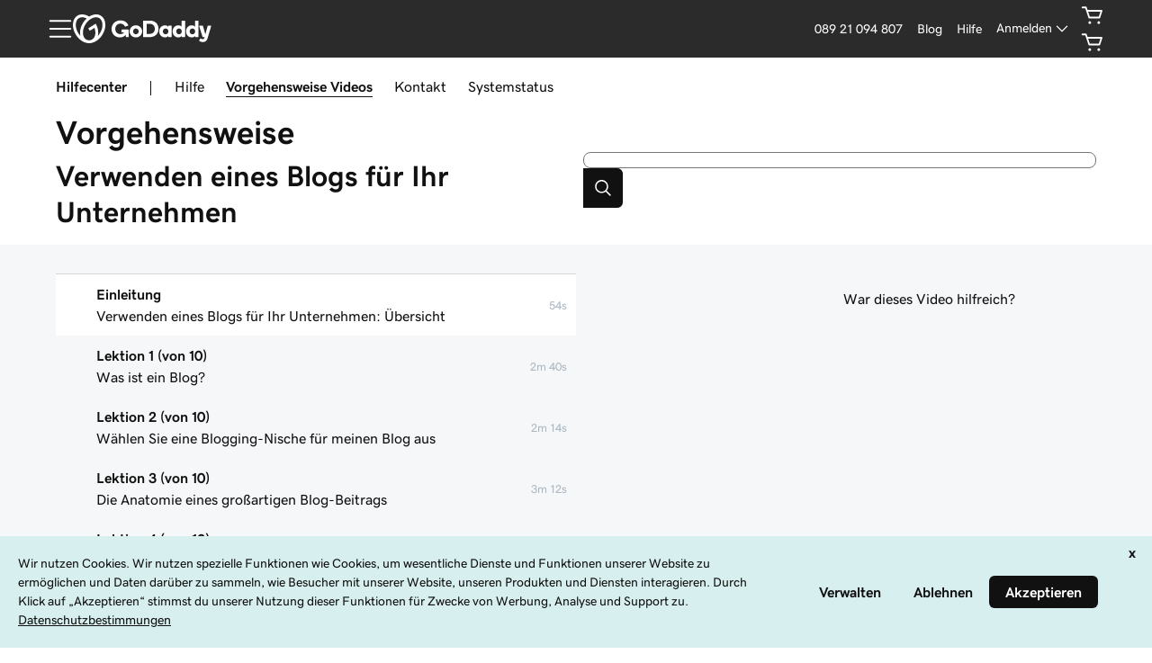

--- FILE ---
content_type: text/html; charset=utf-8
request_url: https://www.godaddy.com/de/how-to/verwenden-eines-blogs-fur-ihr-unternehmen/werbung-in-ihrem-blog
body_size: 68668
content:
<!DOCTYPE html><html lang="de" dir="ltr"><head><meta charSet="utf-8"/><meta name="viewport" content="width=device-width"/><meta http-equiv="content-type" content="text/html; charset=utf-8"/><title>GoDaddy Help Center: Anleitungsvideo Verwenden eines Blogs für Ihr Unternehmen: Übersicht</title><meta name="description" content="In diesem Video „Verwenden eines Blogs für Ihr Unternehmen: Übersicht“ lernen Sie GoDaddy kennen und erfolgreich zu nutzen."/><link rel="canonical" href="https://www.godaddy.com/de/how-to/verwenden-eines-blogs-fur-ihr-unternehmen/verwenden-eines-blogs-fur-ihr-unternehmen-ubersicht"/><meta property="og:title" content="GoDaddy Help Center: Anleitungsvideo Verwenden eines Blogs für Ihr Unternehmen: Übersicht"/><meta property="og:description" content="In diesem Video „Verwenden eines Blogs für Ihr Unternehmen: Übersicht“ lernen Sie GoDaddy kennen und erfolgreich zu nutzen."/><meta property="og:type" content="website"/><meta property="og:url" content="https://www.godaddy.com/de/how-to/verwenden-eines-blogs-fur-ihr-unternehmen/verwenden-eines-blogs-fur-ihr-unternehmen-ubersicht"/><meta property="og:image" content="https://cf-images.us-east-1.prod.boltdns.net/v1/static/5522450877001/3021f381-3556-4521-a7b2-0703047dfc4a/9fa3201c-a272-4a1c-9cc3-eac40709102e/1280x720/match/image.jpg"/><meta property="og:locale" content="de_DE"/><meta name="twitter:title" content="GoDaddy Help Center: Anleitungsvideo Verwenden eines Blogs für Ihr Unternehmen: Übersicht"/><meta name="twitter:description" content="In diesem Video „Verwenden eines Blogs für Ihr Unternehmen: Übersicht“ lernen Sie GoDaddy kennen und erfolgreich zu nutzen."/><meta name="twitter:image" content="https://cf-images.us-east-1.prod.boltdns.net/v1/static/5522450877001/3021f381-3556-4521-a7b2-0703047dfc4a/9fa3201c-a272-4a1c-9cc3-eac40709102e/1280x720/match/image.jpg"/><meta name="twitter:site" content="@GoDaddyHelp"/><meta name="twitter:card" content="summary"/><meta name="next-head-count" content="17"/><meta name="gd:traceId" content="549dfd640740b83c8ee8879f6ddc036a" data-testid="trace"/><script>(function browserDeprecation(n) {
    
  var _r=false;
  var _u=n&&n.userAgent;
  var _iv=_u&&_u.match(/(MSIE (\d+))|(Trident.+rv:(\d+))/);
  if(_iv&&_iv.length==5) {
    var _siv=_iv[2]||_iv[4];
    _iv=parseInt(_siv,10);
    if(_iv<=undefined) {
      _r=true;
    }
  }
  var _ev=!_r&&_u&&_u.match(/Edge\/(\d+)/);
  if(_ev&&_ev.length==2) {
    var _sev=_ev[1];
    _ev=parseInt(_sev,10);
    if(_ev<=undefined) {
      _r=true;
    }
  }
  if(_r) location.href='undefined';
  
  })(navigator);</script><link href="//img6.wsimg.com/ux-assets/favicon/manifest.json" rel="manifest"/> <link rel="apple-touch-icon" sizes="57x57" href="//img6.wsimg.com/ux-assets/favicon/apple-icon-57x57.png"/> <link rel="apple-touch-icon" sizes="60x60" href="//img6.wsimg.com/ux-assets/favicon/apple-icon-60x60.png"/> <link rel="apple-touch-icon" sizes="72x72" href="//img6.wsimg.com/ux-assets/favicon/apple-icon-72x72.png"/> <link rel="apple-touch-icon" sizes="76x76" href="//img6.wsimg.com/ux-assets/favicon/apple-icon-76x76.png"/> <link rel="apple-touch-icon" sizes="114x114" href="//img6.wsimg.com/ux-assets/favicon/apple-icon-114x114.png"/> <link rel="apple-touch-icon" sizes="120x120" href="//img6.wsimg.com/ux-assets/favicon/apple-icon-120x120.png"/> <link rel="apple-touch-icon" sizes="144x144" href="//img6.wsimg.com/ux-assets/favicon/apple-icon-144x144.png"/> <link rel="apple-touch-icon" sizes="152x152" href="//img6.wsimg.com/ux-assets/favicon/apple-icon-152x152.png"/> <link rel="apple-touch-icon" sizes="180x180" href="//img6.wsimg.com/ux-assets/favicon/apple-icon-180x180.png"/> <link rel="icon" type="image/png" sizes="192x192" href="//img6.wsimg.com/ux-assets/favicon/android-icon-192x192.png"/> <link rel="icon" type="image/png" sizes="16x16" href="//img6.wsimg.com/ux-assets/favicon/favicon-16x16.png"/> <link rel="icon" type="image/png" sizes="32x32" href="//img6.wsimg.com/ux-assets/favicon/favicon-32x32.png"/> <link rel="icon" type="image/png" sizes="96x96" href="//img6.wsimg.com/ux-assets/favicon/favicon-96x96.png"/> <link rel="mask-icon" href="//img6.wsimg.com/ux-assets/favicon/safari-pinned-tab.svg" color="#52c4cb"/> <meta name="msapplication-TileColor" content="#111111"/> <meta name="msapplication-TileImage" content="//img6.wsimg.com/ux-assets/favicon/ms-icon-144x144.png"/> <meta name="msapplication-config" content="//img6.wsimg.com/ux-assets/favicon/browserconfig.xml"/> <meta name="theme-color" content="#111"/><link rel="preconnect" href="//img6.wsimg.com/"/><link rel="preload" href="https://img6.wsimg.com/wrhs-next/7a036ff1bdfc6424f2f86aa65af7a135/consent-main.css" as="style" integrity="sha384-CquIW9JujjMszZGbW2ozJ5CVItVwUb4oWVbOEjumi8lxUBuz9TMlsWMT7yxeHSTv" crossorigin="anonymous"/> <link rel="preload" crossorigin="anonymous" as="style" href="https://img6.wsimg.com/wrhs-next/139b94f2081f22227e6de6caf2ed5cb2/storefront-header.css"/><link rel="preload" href="https://img6.wsimg.com/ux-assets/@ux/fonts/4.8.0/GDSherpa-vf4.woff2" as="font" type="font/woff2" crossorigin="anonymous"/><style>/* godaddy:site v110 prod */ :root{--ux-1s0t9v0: .813rem;--ux-vvspv2: 1rem;--ux-xwz0yz: 1.2;--ux-97h3vl: #d4dbe0;--ux-19wr3kq: 1px;--ux-1067ph9: 'gdsherpa',"gdsherpaVF4 fallback",Helvetica,Arial,sans-serif;--ux-sm2he3: 450;--ux-1w31hux: 1.5;--ux-1fi898z: #708090;--ux-le566q: #999;--ux-16m8zm9: #905;--ux-ci632o: #690;--ux-1jw5w47: #9a6e3a;--ux-ps2t1y: #07a;--ux-1b06mhh: #DD4A68;--ux-gw3pxw: #e90;--ux-2domxp: #D4DBE0;--ux-2jubes: 0.5rem;--ux-wikx71: #1976d2;--ux-jyusc1: 5;--ux-l7hdar: 3;--ux-8pyh0k: 1;--ux-gphrpq: 9;--ux-1np4r62: transparent;--ux-1q7rsup: 2px;--ux-oc0naw: 1.125rem;--ux-16aixzc: .875rem;--ux-18ime9a: 1rem;--ux-1le7uoa: #111;--ux-1fzd9l5: #1BDBDB;--ux-jg1026: 1rem;--ux-1s5tndb: .375rem;--ux-cao06b: #fff;--ux-1leynsm: #111;--ux-by6mab: #767676;--ux-3lhizs: 1px;--ux-k4t5bc: #00a4a6;--ux-yscvvt: #cee1ea;--ux-3seoiy: #f3f2ee;--ux-ifyf3f: #eaf1f8;--ux-1c4rju4: #eeeff1;--ux-1qsbael: #e4f1ef;--ux-vsd31q: #eee8e0;--ux-1afwtm7: #ef6c0f;--ux-3uv4tc: #744bc4;--ux-iievdt: #aa6d00;--ux-cxbe8g: 1rem;--ux-ekirkm: #f5f2f0;--ux-145pjib: #000;--ux-jqgd0i: #111;--ux-1pfsknb: 1.423828125rem;--ux-1smybcz: .875rem;--ux-1dbu8ei: #111111;--ux-1nr6ynb: 500;--ux-1lxyxj9: normal;--ux-1oqjeuu: 0.5rem;--ux-10jlyin: #111;--ux-99lo9: #1976d2;--ux-ux0m8o: #db1802;--ux-1wlhylv: transparent;--ux-p4h24g: .875rem;--ux-9ic57q: 2rem;--ux-9wtaa3: 'gdsherpa',"gdsherpaVF4 fallback",Helvetica,Arial,sans-serif;--ux-3z6ccd: 450;--ux-hm1ty7: 1;--ux-15ks663: 'gdsherpa',"gdsherpaVF4 fallback",Helvetica,Arial,sans-serif;--ux-aarlu5: 695;--ux-h93mi7: 1.5;--ux-p4wcd9: 'gdsherpa',"gdsherpaVF4 fallback",Helvetica,Arial,sans-serif;--ux-1a9e4a3: 850;--ux-1pw8hzd: 1.25;--ux-11opjp5: 2;--ux-1n2ego0: .875rem;--ux-uzt9o6: 0;--ux-gfnupv: 'gdsherpa',"gdsherpaVF4 fallback",Helvetica,Arial,sans-serif;--ux-j40yyd: 695;--ux-jw5s9j: 1;--ux-12zlqr9: .875rem;--ux-1wbe5uo: .75rem;--ux-1d6ib7a: 5;--ux-cvs3ro: 3;--ux-1xuwhur: 1;--ux-98fnd5: 9;--ux-1owc8nc: transparent;--ux-ut3xrx: #111;--ux-f7kpiw: #1bdbdb;--ux-1gutwvn: 'gdsherpa',"gdsherpaVF4 fallback",Helvetica,Arial,sans-serif;--ux-g9ierp: 450;--ux-1dje42v: 1.5;--ux-shg991: 'gdsherpa',"gdsherpaVF4 fallback",Helvetica,Arial,sans-serif;--ux-c539b7: 700;--ux-p25s1t: 1.25;--ux-1klxlj4: 1rem;--ux-1q1acnc: .875rem;--ux-uoagkw: 500;--ux-1jw1vht: #bac0c3;--ux-bs151i: #d6d6d6;--ux-vhce6u: #767676;--ux-195rcgy: 500;--ux-1g1i1da: #2b2b2b;--ux-1nu8itt: #fff;--ux-1glcx6s: #111;--ux-1szqg1n: #111;--ux-1p4dc1z: transparent;--ux-14n8p36: #1976d2;--ux-1bul8sw: 500;--ux-11du3iw: 500;--ux-1qbop1h: 900;--ux-1c9yx5s: #bac0c3;--ux-2okpka: #bac0c3;--ux-1xliuhi: transparent;--ux-iz7fvt: transparent;--ux-1ygxynm: 2px;--ux-1no0ng9: #111111;--ux-1rwkbsh: transparent;--ux-2rqapw: #111111;--ux-117cu43: 'gdsherpa',"gdsherpaVF4 fallback",Helvetica,Arial,sans-serif;--ux-8n6y9x: 450;--ux-mgbt9j: 1.5;--ux-1ouw3v4: #e20087;--ux-y66o47: #111;--ux-2lqd62: .75rem;--ux-bt2zqe: 700;--ux-1qbn65p: #F5F5F5;--ux-1ds8u13: transparent;--ux-1bdtclp: transparent;--ux-1frurfw: 0;--ux-kdwujq: transparent;--ux-77zzwv: #00A4A6;--ux-1lv81i7: 1.2rem;--ux-28rjk: 500;--ux-1x4w1cu: #f5f5f5;--ux-1oqmm01: 1em;--ux-vk6635: #d6d6d6;--ux-e0ldzz: #111111;--ux-1woug6n: #444444;--ux-ceou01: #AE1302;--ux-io2uwb: transparent;--ux-1vw9arb: #d6d6d6;--ux-1i7a912: #d3c1f7;--ux-b0nj5b: transparent;--ux-18hc5o7: transparent;--ux-16apl5s: 2;--ux-1zta3b: #f4f8fc;--ux-1llin8a: 1.25em;--ux-7a9pn9: 700;--ux-1qsry5z: normal;--ux-1tx8bkn: #111111;--ux-1gpjrd8: #767676;--ux-1p5s1n4: #111;--ux-1nx9aml: #2b2b2b;--ux-1im0suq: #4095e8;--ux-11i8wqh: #fff;--ux-1kpdpz9: transparent;--ux-1nk9qds: #767676;--ux-13yftfi: transparent;--ux-4kfa9g: transparent;--ux-492jj: #fff;--ux-ez3zlc: transparent;--ux-1ysi6jp: #111;--ux-ji3i29: 700;--ux-11ovj8p: .875rem;--ux-emb11o: #111111;--ux-7g160m: transparent;--ux-9qpf6c: transparent;--ux-h6e7c1: #444444;--ux-1sw32wb: #FFFFFF;--ux-1wf60ri: #444444;--ux-1a8ld87: #111;--ux-1e4z3ma: #1976D2;--ux-cup4ju: #d8efef;--ux-1kyybpb: #09757a;--ux-1ld6fs6: .875rem;--ux-1xzzhyl: #111;--ux-16dmnu8: #767676;--ux-94p9fm: 850;--ux-1mh0ktr: #F5F5F5;--ux-1utwv7e: #111;--ux-15qjz45: transparent;--ux-1e85ids: #111111;--ux-1m7qrkf: transparent;--ux-unx9i2: #111;--ux-c5mlr8: #111;--ux-t04p4h: #fff;--ux-sywk25: #00A4A6;--ux-1lw8azc: #fff;--ux-1rfp50t: #1976D2;--ux-1u2jy43: #D8EFEF;--ux-1b26o0z: #E20087;--ux-em0gr: #9fffb8;--ux-1tgn1ki: #ffeea9;--ux-ako3l5: #fff;--ux-7j9lri: #f5f7f8;--ux-1v7sr65: transparent;--ux-11cn5p4: #00a4a6;--ux-772dne: .875rem;--ux-1hfks3w: 500;--ux-xkgc86: #2b2b2b;--ux-16m4m3i: #767676;--ux-1marogz: #AE1302;--ux-17htz86: #fff;--ux-5g19it: #09757A;--ux-l7zq7p: #f5f7f8;--ux-vuekow: #111;--ux-1iiiqs3: #ffbbbb;--ux-bsmnmn: #fbd9ed;--ux-60ig31: transparent;--ux-1ymu8yg: #09757A;--ux-mk2ln9: #d6d6d6;--ux-c9uvim: #111111;--ux-187j9dd: #D4DBE0;--ux-1x4s92c: #F5F5F5;--ux-19xthpq: #F5F5F5;--ux-1hnbfne: #444444;--ux-1r87102: #fff;--ux-w7826f: #111;--ux-7wu8i7: #111;--ux-1o8cusa: #fff;--ux-18lg5k: #a6fff8;--ux-qnydfw: #111111;--ux-e5ryhe: #111;--ux-1pqaqki: #FFFFFF;--ux-1mph5ru: #111;--ux-l48e4z: #111;--ux-3i0zzw: transparent;--ux-10kwq3t: #09757A;--ux-ivu8ja: transparent;--ux-1j87vvn: #09757A;--ux-9i7okd: #fff;--ux-1xxygco: #111;--ux-pdb1vi: #111;--ux-15ftva1: 80%;--ux-3rg0ia: #bac0c3;--ux-tnqad1: #111111;--ux-1a9r6d0: #fff;--ux-8mso75: #111;--ux-1fqyphw: bold;--ux-11zd9di: 1.2;--ux-18hlgn4: #FFF;--ux-bg7olm: #f5f5f5;--ux-w3lhdp: #850F01;--ux-1331zgr: #111;--ux-bgke81: #111111;--ux-xaxxaq: #111;--ux-1ygutpa: #111;--ux-1rklle7: #2b2b2b;--ux-1gm3rf3: rgba(0,0,0,.425);--ux-5jg1u4: normal;--ux-1utwyy9: #444;--ux-uyojp0: 565;--ux-1njwmlo: #1976D2;--ux-1novelo: #AE1302;--ux-n0tova: #AE1302;--ux-5mgu1z: #1976D2;--ux-1ixzvrg: #444444;--ux-5n4ibx: #d4dbe0;--ux-1iwsz6x: #111;--ux-t61743: #2B2B2B;--ux-13vrbmz: #fff;--ux-1xeg43i: #111;--ux-asxrqp: #aab7c2;--ux-170hi5o: #f5f7f8;--ux-yp4309: #09757a;--ux-sji811: #00a63f;--ux-lt9ehq: normal;--ux-11sf7bz: transparent;--ux-1hei7eo: #db1802;--ux-1ykdrsm: transparent;--ux-17vlskq: transparent;--ux-1she0w: #1976D2;--ux-9cqgfr: #09757A;--ux-h8m2iq: #FFFFFF;--ux-8qoawt: #111;--ux-kkdx4n: #111;--ux-17fhz5j: #2b2b2b;--ux-1oppzsi: #2B2B2B;--ux-1tqourc: #E8EaEb;--ux-1sjqecz: #f5f5f5;--ux-a6rxy5: #00a4a6;--ux-144ksq0: #fff;--ux-1c5c9sy: #09757a;--ux-16d2ul: #db1802;--ux-6wr86x: #aab7c2;--ux-15lh0hn: transparent;--ux-19kzpv5: transparent;--ux-gdy377: #D4DBE0;--ux-k4fkva: #111;--ux-1tn536u: #F5F5F5;--ux-1jz8rn7: #111111;--ux-1x1u50s: #F5F5F5;--ux-1mntjax: #111111;--ux-1ehwjjs: #444;--ux-1uyxcq5: #fff;--ux-953c7l: #1976D2;--ux-1wp39lq: #1976D2;--ux-1pvg8dx: #111;--ux-18vqnuy: #09757a;--ux-car98n: #db1802;--ux-j6fbnm: #111;--ux-qebq9u: #F5F5F5;--ux-6gm31z: #111;--ux-11rtwg8: #f5f5f5;--ux-1e4ese5: #111;--ux-926l8f: #850F01;--ux-17znn9m: #fff;--ux-vhbo95: #111;--ux-lrwu2k: #fff;--ux-ran6wz: #111;--ux-1ckzto6: #fff;--ux-1ely98k: transparent;--ux-1vtao7i: #F5F7F8;--ux-18qj45h: transparent;--ux-1vjximi: #db1802;--ux-14gkznj: #744bc4;--ux-15isxca: #fff;--ux-st77: #111;--ux-17841cp: #111;--ux-83yt9q: #ae1302;--ux-tt846z: #fff;--ux-1q4q36s: #AE1302;--ux-9cq6k1: #fff;--ux-ix2s5q: #fff;--ux-19ykcyj: #444444;--ux-1iqicpb: rgba(245,245,245,0.9);--ux-c3e9y2: #111;--ux-1uiriv5: #2B2B2B;--ux-1i83650: #fff;--ux-44qvxk: #1976D2;--ux-rm5d87: #d8efef;--ux-lgzajt: #111111;--ux-16t61pw: #fff;--ux-104sznl: #111;--ux-1qc7xgo: #F5F7F8;--ux-1uh76vx: #111;--ux-vqhzzz: #fff;--ux-vwf4ne: #111;--ux-c624hh: #fff;--ux-1e7hthc: #111;--ux-wxwyd1: rgba(17,17,17,0.7);--ux-i4fj7k: #fff;--ux-1lpd00q: #D3C1F7;--ux-n9sg1c: #2B2B2B;--ux-1gkt6kl: #fff;--ux-1ar08ze: #E8EaEb;--ux-h6e91r: #111111;--ux-1txna61: #E8EAEB;--ux-3ujf58: #111;--ux-5qft0z: #E8EAEB;--ux-zufaee: #111;--ux-1d8mwhj: #E8EAEB;--ux-9gvyua: #111111;--ux-1ap6ofp: #db1802;--ux-ny8bg2: #00a63f;--ux-aqzfxj: #fff;--ux-1g47djv: #de7c00;--ux-yl1aqy: transparent;--ux-15n32fv: #fff;--ux-1ajy4cm: #fff;--ux-38c183: #111111;--ux-1l8kymk: #F5F7F8;--ux-1qc8i9l: #111111;--ux-1a6cjk7: transparent;--ux-p3e15m: #db1802;--ux-1f7pqen: #fff;--ux-10zrx9t: transparent;--ux-e1mf41: #145fa9;--ux-1m9ys0v: #767676;--ux-143smq7: #E20087;--ux-1ep3kxj: #00a63f;--ux-lv1r6m: #FFEEA9;--ux-1fhc073: #DB1802;--ux-1iwdp0z: #b4006c;--ux-md12r6: #00a4a6;--ux-177t0p3: #fff;--ux-cuskv8: #09757a;--ux-wi4oww: #fff;--ux-1j2zkam: #fff;--ux-3lso4u: #fff;--ux-zk0uja: #fff;--ux-tqp5z3: #fff;--ux-o3neug: #d8efef;--ux-1ko0ujh: #09757a;--ux-17o0ohq: #fff;--ux-s2edbm: #fff;--ux-1gbjqnn: #d6d6d6;--ux-hje0py: #111;--ux-c419qd: #fff;--ux-1vrwgqh: #09757A;--ux-8jybkc: #fff;--ux-vt3gf6: #111;--ux-1gzakfr: #fff;--ux-1sbfig8: .25rem;--ux-1xzegcp: 850;--ux-1o1vkwx: .813rem;--ux-zst9w2: 'gdsherpa',"gdsherpaVF4 fallback",Helvetica,Arial,sans-serif;--ux-1scryck: 850;--ux-fkor0m: 1.2;--ux-kmm8fw: #111111;--ux-acokjr: #D3C1F7;--ux-1jc2o1e: #111111;--ux-1vbq2s8: none;--ux-1igc26q: #767676;--ux-7s4p3v: 1.125;--ux-1458mfm: 'DSPL' 1;--ux-y3mv0: #1976D2;--ux-15as695: #FFFFFF;--ux-122byqq: #F4F8FC;--ux-119z9pz: #111111;--ux-kjwcqa: #E20087;--ux-1uzcqzr: #FFFFFF;--ux-1f4rife: #9FFFB8;--ux-1kkjueb: #FFEEA9;--ux-394ws6: #111111;--ux-pe46kj: .375rem;--ux-1ku7w5a: #BAC0C3;--ux-1ul4sdh: 1px;--ux-gxjcte: #FFBBBB;--ux-1fn7ani: #FBD9ED;--ux-1vhjhjv: #111111;--ux-132udjo: #fff;--ux-ozuodj: clamp(0.875rem,0.664rem + 0.263vw,1.125rem);--ux-6q21m3: 2px;--ux-1tavtl: #A6FFF8;--ux-y4pg8z: *;--ux-1y4ebat: .375rem;--ux-b2q7m2: #1bdbdb;--ux-1g5wblg: 'gdsherpa',"gdsherpaVF4 fallback",Helvetica,Arial,sans-serif;--ux-notuow: 1.33;--ux-1n27mhk: #1bdbdb;--ux-1vc4b65: #111;--ux-49cw6j: #F5F5F5;--ux-1bhon5o: #E8EAEB;--ux-1f8bp8x: .875rem;--ux-1s3rs7c: #1976D2;--ux-kch1e0: #1bdbdb;--ux-1rjy00g: #FFFFFF;--ux-1t2heki: 'gdsherpa',"gdsherpaVF4 fallback",Helvetica,Arial,sans-serif;--ux-3g0due: 1.4;--ux-wgo7us: .375rem;--ux-1rfac8n: 2px;--ux-ha1rmx: #F5F5F5;--ux-ol0703: /;--ux-h4koxo: 1rem;--ux-1e0u114: .375rem;--ux-12gioky: .375rem;--ux-1rgwa5r: 'gdsherpa',"gdsherpaVF4 fallback",Helvetica,Arial,sans-serif;--ux-15zc0yh: 850;--ux-1j1tk6z: 1.5;--ux-1obmsu7: #09757a;--ux-1e5rgx6: #fff;--ux-1v5e74o: #004249;--ux-theme-alias: "godaddy:site";--ux-theme-version: 110;}*,*::before,**::after{box-sizing: border-box;}body{margin: 0;background-color: var(--ux-cao06b,white);color: var(--ux-1leynsm,black);font-family: var(--ux-1067ph9,sans-serif);font-size: var(--ux-vvspv2,1rem);font-weight: var(--ux-sm2he3,400);line-height: var(--ux-1w31hux,1.5);}:root :lang(ar-AE){--ux-shg991: 'gdsherpa',"gdsherpaVF4 fallback",Helvetica,Arial,sans-serif;}[data-partial~="inverted"]{--ux-97h3vl: #282828;--ux-wikx71: #1976D2;--ux-1np4r62: transparent;--ux-1fzd9l5: transparent;--ux-cao06b: #000;--ux-1leynsm: #fff;--ux-by6mab: rgba(190,190,190,.75);--ux-k4t5bc: #145FA9;--ux-yscvvt: #09757A;--ux-eo80a7: rgba(117,117,117,.2);--ux-10jlyin: #000;--ux-1wlhylv: transparent;--ux-1owc8nc: transparent;--ux-ut3xrx: #fff;--ux-f7kpiw: #A6FFF8;--ux-1f7gqjo: 700;--ux-1nu8itt: transparent;--ux-1glcx6s: rgba(255,255,255,.85);--ux-1szqg1n: #fff;--ux-1p4dc1z: transparent;--ux-14n8p36: #4095E8;--ux-1xliuhi: #61EDEA;--ux-iz7fvt: #3d3d3d;--ux-1no0ng9: #111;--ux-1rwkbsh: transparent;--ux-2rqapw: #fff;--ux-1ouw3v4: #FF40B2;--ux-y66o47: transparent;--ux-1igc26q: rgba(255,255,255,.65);--ux-1qbn65p: #111;--ux-1ds8u13: #004249;--ux-1bdtclp: #004249;--ux-kdwujq: #fff;--ux-77zzwv: #1bdbdb;--ux-1woug6n: #DCDCDC;--ux-ceou01: #ff513d;--ux-io2uwb: #1976D2;--ux-1vw9arb: #3D3D3D;--ux-1bdyuno: #1bdbdb;--ux-1i7a912: #A9EDFF;--ux-b0nj5b: transparent;--ux-18hc5o7: transparent;--ux-1zta3b: rgba(17,17,17,.85);--ux-1b4vz3j: #3d3d3d;--ux-10bottm: #fff;--ux-1p5s1n4: #A4A4A4;--ux-1nx9aml: rgba(117,117,117,.2);--ux-1im0suq: #1976D2;--ux-11i8wqh: #000;--ux-1kpdpz9: transparent;--ux-1nk9qds: rgba(255,255,255,.65);--ux-13yftfi: transparent;--ux-4kfa9g: transparent;--ux-492jj: transparent;--ux-ji3i29: 500;--ux-11ovj8p: .875rem;--ux-tuo0av: #fff;--ux-7g160m: transparent;--ux-9qpf6c: #61EDEA;--ux-h6e7c1: #111;--ux-1sw32wb: #3d3d3d;--ux-1wf60ri: rgba(255,255,255,.85);--ux-1a8ld87: #111;--ux-1e4z3ma: #1976D2;--ux-1ld6fs6: 1rem;--ux-16dmnu8: rgba(255,255,255,.65);--ux-94p9fm: 500;--ux-1mh0ktr: #111;--ux-1utwv7e: #fff;--ux-15qjz45: #004249;--ux-1e85ids: #fff;--ux-1m7qrkf: #004249;--ux-unx9i2: #fff;--ux-c5mlr8: #fff;--ux-t04p4h: #111;--ux-sywk25: #1bdbdb;--ux-1lw8azc: #111;--ux-1rfp50t: #A9EDFF;--ux-1u2jy43: #BEBEBE;--ux-1b26o0z: #000;--ux-em0gr: #9FFFB8;--ux-1tgn1ki: #FFEEA9;--ux-ako3l5: transparent;--ux-1v7sr65: transparent;--ux-11cn5p4: rgba(255,255,255,.65);--ux-772dne: .875rem;--ux-1hfks3w: 500;--ux-xkgc86: #3d3d3d;--ux-16m4m3i: rgba(255,255,255,.65);--ux-1marogz: #ff513d;--ux-17htz86: #111;--ux-5g19it: #61EDEA;--ux-l7zq7p: #191919;--ux-vuekow: #fff;--ux-1iiiqs3: #FFBBBB;--ux-bsmnmn: #FFB3E6;--ux-60ig31: transparent;--ux-1ymu8yg: #A9EDFF;--ux-t2o4ct: primitives.commonMappingsDark.border.value;--ux-187j9dd: #61EDEA;--ux-1x4s92c: #191919;--ux-19xthpq: #282828;--ux-1hnbfne: #61EDEA;--ux-1r87102: transparent;--ux-w7826f: #fff;--ux-7wu8i7: #bebebe;--ux-1o8cusa: #111;--ux-18lg5k: #61EDEA;--ux-qnydfw: #111;--ux-e5ryhe: #111;--ux-1pqaqki: #FF40B2;--ux-1mph5ru: #111;--ux-l48e4z: #111;--ux-3i0zzw: transparent;--ux-10kwq3t: #4095E8;--ux-ivu8ja: transparent;--ux-1j87vvn: #4095E8;--ux-9i7okd: #191919;--ux-1xxygco: rgba(255,255,255,.85);--ux-15ftva1: 80%;--ux-1a9r6d0: #3d3d3d;--ux-8mso75: #fff;--ux-1fqyphw: 700;--ux-11zd9di: 1.2;--ux-18hlgn4: #282828;--ux-bg7olm: #282828;--ux-w3lhdp: #FFBBBB;--ux-1s3rs7c: #1976D2;--ux-1331zgr: #F3F3F3;--ux-bgke81: #F3F3F3;--ux-xaxxaq: #111;--ux-1ygutpa: #111;--ux-qrfwvh: rgba(255,255,255,.85);--ux-5jg1u4: normal;--ux-uyojp0: 500;--ux-v5rvar: #282828;--ux-out8py: #fff;--ux-1njwmlo: #1976D2;--ux-1novelo: #DB1802;--ux-n0tova: #DB1802;--ux-5mgu1z: #1976D2;--ux-1ixzvrg: #61EDEA;--ux-5n4ibx: #282828;--ux-1iwsz6x: #111;--ux-t61743: #1bdbdb;--ux-13vrbmz: #000;--ux-1xeg43i: rgba(255,255,255,.65);--ux-asxrqp: transparent;--ux-lt9ehq: normal;--ux-11sf7bz: transparent;--ux-1ykdrsm: transparent;--ux-d7y8zm: #004249;--ux-1s5w7av: #fff;--ux-1m8ale0: #004249;--ux-1weni2l: #fff;--ux-17vlskq: transparent;--ux-1she0w: #1976D2;--ux-9cqgfr: #61EDEA;--ux-h8m2iq: #111;--ux-8qoawt: #61EDEA;--ux-kkdx4n: #1BDBDB;--ux-17fhz5j: #DCDCDC;--ux-1oppzsi: transparent;--ux-1tqourc: transparent;--ux-1sjqecz: #111;--ux-16d2ul: #ff513d;--ux-6wr86x: rgba(255,255,255,.65);--ux-15lh0hn: transparent;--ux-19kzpv5: transparent;--ux-gdy377: #61EDEA;--ux-k4fkva: #111;--ux-1tn536u: #191919;--ux-1jz8rn7: #fff;--ux-1x1u50s: #282828;--ux-1mntjax: #fff;--ux-1ehwjjs: #61EDEA;--ux-1uyxcq5: #111;--ux-953c7l: #1976D2;--ux-1wp39lq: #1976D2;--ux-1pvg8dx: #1bdbdb;--ux-car98n: #ff513d;--ux-j6fbnm: #fff;--ux-qebq9u: #282828;--ux-6gm31z: #111;--ux-11rtwg8: #282828;--ux-1e4ese5: #fff;--ux-926l8f: #FFBBBB;--ux-17znn9m: #111;--ux-vhbo95: #F3F3F3;--ux-lrwu2k: #111;--ux-ran6wz: #F3F3F3;--ux-1ckzto6: #111;--ux-1ely98k: transparent;--ux-1vtao7i: transparent;--ux-18qj45h: transparent;--ux-1vjximi: #ff513d;--ux-st77: #fff;--ux-17841cp: #fff;--ux-83yt9q: #DB1802;--ux-tt846z: #fff;--ux-1q4q36s: #DB1802;--ux-9cq6k1: #fff;--ux-ix2s5q: #61EDEA;--ux-19ykcyj: #111;--ux-1iqicpb: rgba(17,17,17,.85);--ux-c3e9y2: #fff;--ux-1uiriv5: transparent;--ux-1i83650: #fff;--ux-44qvxk: #1976D2;--ux-rm5d87: #004249;--ux-16t61pw: #000;--ux-104sznl: #fff;--ux-1luoy6d: primitives.commonMappingsDark.elevation.1.value;--ux-1qc7xgo: #282828;--ux-1uh76vx: #fff;--ux-vqhzzz: rgba(117,117,117,.2);--ux-vwf4ne: #61EDEA;--ux-c624hh: #61EDEA;--ux-1e7hthc: #111;--ux-wxwyd1: rgba(0,0,0,0.6);--ux-i4fj7k: #111;--ux-1lpd00q: #4095E8;--ux-n9sg1c: transparent;--ux-1gkt6kl: #fff;--ux-1ar08ze: transparent;--ux-h6e91r: #fff;--ux-1txna61: #004249;--ux-3ujf58: #fff;--ux-5qft0z: #004249;--ux-zufaee: #fff;--ux-1d8mwhj: #000;--ux-9gvyua: #fff;--ux-1ap6ofp: #ff513d;--ux-j1sntz: transparent;--ux-yl1aqy: transparent;--ux-15n32fv: #111;--ux-1ajy4cm: #191919;--ux-38c183: #fff;--ux-1l8kymk: #191919;--ux-1qc8i9l: #fff;--ux-1a6cjk7: transparent;--ux-o034vm: #00E356;--ux-10zrx9t: transparent;--ux-e1mf41: #4095E8;--ux-1m9ys0v: rgba(255,255,255,.65);--ux-143smq7: #FF40B2;--ux-1ep3kxj: #00E356;--ux-lv1r6m: #FFB800;--ux-1fhc073: #ff513d;--ux-1iwdp0z: #E20087;--ux-md12r6: #1bdbdb;--ux-177t0p3: #111;--ux-cuskv8: #1bdbdb;--ux-wi4oww: #111;--ux-1j2zkam: #111;--ux-3lso4u: #111;--ux-zk0uja: #111;--ux-tqp5z3: #000;--ux-1l9a5et: #fff;--ux-mqozyo: #111;--ux-o3neug: #004249;--ux-1ko0ujh: #fff;--ux-17o0ohq: #111;--ux-s2edbm: #fff;--ux-1gbjqnn: primitives.commonMappingsDark.elevation.1.value;--ux-hje0py: #fff;--ux-c419qd: #000;--ux-24t4e3: #004249;--ux-1ag0f34: rgba(255,255,255,.1);--ux-1vrwgqh: #fff;--ux-8jybkc: #111;--ux-vt3gf6: #fff;--ux-1gzakfr: #111;}[data-partial~="airo"]{--ux-1sbfig8: 0.3125rem;}[data-partial~="cart"]{--ux-1s0t9v0: 0.7023319615912209rem;--ux-2jubes: 0.25rem;--ux-1s5tndb: 0px;--ux-3lhizs: 0.125rem;--ux-1oqjeuu: 0.25rem;--ux-jw5s9j: 1.5;--ux-1frurfw: 0.25rem;--ux-b2q7m2: #00a4a6;--ux-kch1e0: #00a4a6;}[data-partial~="serp"]{--ux-1w31hux: 1;--ux-jw5s9j: 1.5;}[data-partial~="dark1"]{--ux-97h3vl: #767676;--ux-cao06b: #111111;--ux-1leynsm: #FFFFFF;--ux-ut3xrx: #FFFFFF;--ux-1nu8itt: #111111;--ux-1glcx6s: #F5F5F5;--ux-1szqg1n: #FFFFFF;--ux-iz7fvt: #FFFFFF / 0%;--ux-2rqapw: #FFFFFF;--ux-1qbn65p: #444;--ux-1vw9arb: #5E5E5E;--ux-1p5s1n4: #FFFFFF;--ux-1nx9aml: #F5F5F5;--ux-11i8wqh: #111111;--ux-492jj: #2B2B2B;--ux-h6e7c1: #F5F5F5;--ux-1sw32wb: #FFFFFF / 0%;--ux-1wf60ri: #D6D6D6;--ux-1mh0ktr: #444;--ux-1utwv7e: #FFFFFF;--ux-1e85ids: #FFFFFF;--ux-unx9i2: #FFFFFF;--ux-c5mlr8: #FFFFFF;--ux-t04p4h: #111111;--ux-1lw8azc: #FFFFFF;--ux-ako3l5: #111;--ux-l7zq7p: #444444;--ux-vuekow: #FFFFFF;--ux-1ymu8yg: #61EDEA;--ux-187j9dd: #444444;--ux-1hnbfne: #FFFFFF;--ux-1r87102: #111111;--ux-w7826f: #FFFFFF;--ux-7wu8i7: #FFFFFF;--ux-1o8cusa: #111111;--ux-10kwq3t: #61EDEA;--ux-1j87vvn: #61EDEA;--ux-9i7okd: #2B2B2B;--ux-1xxygco: #fff;--ux-18hlgn4: #444444;--ux-bg7olm: #444444;--ux-1331zgr: #FFFFFF;--ux-bgke81: #FFFFFF;--ux-5n4ibx: #2B2B2B;--ux-t61743: #fff;--ux-13vrbmz: #111;--ux-1xeg43i: #fff;--ux-h8m2iq: #111111;--ux-kkdx4n: #FFFFFF;--ux-1oppzsi: #fff;--ux-1tqourc: #444;--ux-gdy377: #444444;--ux-k4fkva: #FFFFFF;--ux-1tn536u: #2B2B2B;--ux-1x1u50s: #2B2B2B;--ux-1mntjax: #FFFFFF;--ux-1ehwjjs: #FFFFFF;--ux-1uyxcq5: #111111;--ux-1pvg8dx: #fff;--ux-qebq9u: #444444;--ux-6gm31z: #FFFFFF;--ux-11rtwg8: #444444;--ux-1e4ese5: #FFFFFF;--ux-vhbo95: #FFFFFF;--ux-lrwu2k: #111111;--ux-ran6wz: #FFFFFF;--ux-1ckzto6: #111111;--ux-1ely98k: #111;--ux-1vtao7i: #444;--ux-1iqicpb: rgba(0,0,0,0.43);--ux-c3e9y2: #FFFFFF;--ux-1uiriv5: #fff;--ux-1i83650: #111;--ux-c624hh: #111111;--ux-1e7hthc: #FFFFFF;--ux-n9sg1c: #fff;--ux-1gkt6kl: #111;--ux-1ar08ze: #444;--ux-h6e91r: #FFFFFF;--ux-9gvyua: #FFFFFF;--ux-1ajy4cm: #111;--ux-38c183: #fff;--ux-1l8kymk: #444;--ux-1qc8i9l: #fff;}[data-partial~="light1"]{--ux-97h3vl: #d4dbe0;--ux-cao06b: #FFF;--ux-1leynsm: #111;--ux-ut3xrx: #111;--ux-1nu8itt: #FFF;--ux-1glcx6s: #111;--ux-1szqg1n: #111;--ux-iz7fvt: transparent;--ux-2rqapw: #111;--ux-1qbn65p: #F5F5F5;--ux-1vw9arb: #d6d6d6;--ux-1p5s1n4: #111;--ux-1nx9aml: #2b2b2b;--ux-11i8wqh: #fff;--ux-492jj: #fff;--ux-h6e7c1: #444444;--ux-1sw32wb: #FFFFFF;--ux-1wf60ri: #444444;--ux-1mh0ktr: #F5F5F5;--ux-1utwv7e: #111;--ux-1e85ids: #111;--ux-unx9i2: #111;--ux-c5mlr8: #111;--ux-t04p4h: #fff;--ux-1lw8azc: #FFFFFF;--ux-ako3l5: #fff;--ux-l7zq7p: #f5f7f8;--ux-vuekow: #111;--ux-1ymu8yg: #09757A;--ux-187j9dd: #444444;--ux-1hnbfne: #D4DBE0;--ux-1r87102: #fff;--ux-w7826f: #111;--ux-7wu8i7: #111;--ux-1o8cusa: #fff;--ux-10kwq3t: #09757A;--ux-1j87vvn: #09757A;--ux-9i7okd: #fff;--ux-1xxygco: #111;--ux-18hlgn4: #fff;--ux-bg7olm: #f5f5f5;--ux-1331zgr: #111;--ux-bgke81: #111;--ux-5n4ibx: #d4dbe0;--ux-t61743: #2B2B2B;--ux-13vrbmz: #fff;--ux-1xeg43i: #111;--ux-h8m2iq: #fff;--ux-kkdx4n: #111;--ux-1oppzsi: #2B2B2B;--ux-1tqourc: #E8EaEb;--ux-gdy377: #D4DBE0;--ux-k4fkva: #111;--ux-1tn536u: #F5F5F5;--ux-1x1u50s: #F5F5F5;--ux-1mntjax: #111;--ux-1ehwjjs: #444;--ux-1uyxcq5: #fff;--ux-1pvg8dx: #111;--ux-qebq9u: #F5F5F5;--ux-6gm31z: #111;--ux-11rtwg8: #F5F5F5;--ux-1e4ese5: #111;--ux-vhbo95: #111;--ux-lrwu2k: #fff;--ux-ran6wz: #111;--ux-1ckzto6: #fff;--ux-1vtao7i: #F5F7F8;--ux-1iqicpb: rgba(245,245,245,0.43);--ux-c3e9y2: #111;--ux-1uiriv5: #2B2B2B;--ux-1i83650: #fff;--ux-c624hh: #fff;--ux-1e7hthc: #111;--ux-n9sg1c: #2B2B2B;--ux-1gkt6kl: #fff;--ux-1ar08ze: #E8EaEb;--ux-h6e91r: #111;--ux-1d8mwhj: #E8EAEB;--ux-9gvyua: #111;--ux-1ajy4cm: #fff;--ux-38c183: #111;--ux-1l8kymk: #F5F7F8;--ux-1qc8i9l: #111;}[data-partial~="bluectas"]{--ux-c5mlr8: #1876d2;--ux-t04p4h: #fff;--ux-bgke81: #1876d2;--ux-ran6wz: #1876d2;}[data-partial~="precheck"]{--ux-2jubes: 0.75rem;--ux-by6mab: #111;--ux-3lhizs: 0.063rem;--ux-1oqjeuu: 0.75rem;--ux-iz7fvt: #111;--ux-1rwkbsh: #F5F7F8;--ux-1frurfw: 0.75rem;--ux-77zzwv: #111;--ux-x0z78: 0.188rem;--ux-zvaw3s: 0.375rem;--ux-6q21m3: 1px;--ux-1sw32wb: #fff;--ux-1wf60ri: #111;--ux-1y4ebat: 12px;--ux-1mh0ktr: #f4f8fc;--ux-1ixzvrg: transparent;--ux-1x1u50s: #f5f5f5;--ux-1mntjax: #111;--ux-11rtwg8: #f5f5f5;}[data-partial~="tealctas"]{--ux-c5mlr8: #09757A;--ux-bgke81: #09757A;--ux-ran6wz: #09757A;}[data-partial~="brandAiro"]{--ux-97h3vl: #767676;--ux-cao06b: #111111;--ux-1leynsm: #FFFFFF;--ux-1vw9arb: #8E6BC6;--ux-1nx9aml: #F5F5F5;--ux-l7zq7p: #E9E4F2;--ux-vuekow: #111;--ux-7wu8i7: #FFFFFF;--ux-1o8cusa: #111111;--ux-5n4ibx: #2B2B2B;--ux-1iqicpb: rgba(0,0,0,0.0043);--ux-c3e9y2: #FFFFFF;}[data-partial~="pricing-nav"]{--ux-1np4r62: #CFD4D6;--ux-1xliuhi: #1976d2;--ux-y3mv0: #4095E8;--ux-122byqq: #fff;--ux-119z9pz: #444;--ux-60ig31: #1976d2;--ux-1ymu8yg: #fff;--ux-w7826f: #1976d2;--ux-ivu8ja: #f5f7f8;}[data-partial~="lowContrast1"]{--ux-cao06b: #F5F7F8;}[data-partial~="purpleborder"]{--ux-1lpd00q: #613EA3;}[data-partial~="teal-planbox"]{--ux-cao06b: #d8efef;}[data-partial~="actionAccent1"]{--ux-c5mlr8: #1976D2;--ux-1hnbfne: #4095E8;--ux-1331zgr: #1976D2;--ux-bgke81: #1976D2;--ux-1ehwjjs: #4095E8;--ux-vhbo95: #1976D2;--ux-ran6wz: #1976D2;}[data-partial~="actionAccent2"]{--ux-c5mlr8: #09757A;--ux-1hnbfne: #00A4A6;--ux-1331zgr: #09757A;--ux-bgke81: #09757A;--ux-1ehwjjs: #00A4A6;--ux-vhbo95: #09757A;--ux-ran6wz: #09757A;}[data-partial~="boxRadiusLarge"]{--ux-2jubes: 1rem;}[data-partial~="actionControlAlt"]{--ux-1s5tndb: 40px;--ux-1qbn65p: #d6d6d6;--ux-1mh0ktr: #FFF;--ux-187j9dd: #111;--ux-bg7olm: #111;--ux-gdy377: #111;--ux-k4fkva: #FFF;--ux-11rtwg8: #FFF;}[data-partial~="site-search-form"]{--ux-by6mab: #E8EAEB;--ux-3lhizs: 0.09375rem;--ux-1oqjeuu: 0.5rem;--ux-1nu8itt: #E8EAEB;--ux-kdwujq: #09757A;--ux-1ku7w5a: #767676;--ux-1im0suq: transparent;--ux-1nk9qds: #444444;--ux-c5mlr8: #09757A;--ux-1bhon5o: #d4dbe0;}[data-partial~="highlight-primary"]{--ux-97h3vl: #1bdbdb;--ux-cao06b: #d8efef;--ux-1leynsm: #111;}[data-partial~="figureColor2Accent1"]{--ux-3seoiy: #f3f2ee;}[data-partial~="boxLowContrastAccent1"]{--ux-cao06b: #D8EFEF;--ux-l7zq7p: #D8EFEF;}[data-partial~="boxLowContrastAccent2"]{--ux-cao06b: #DDEAF8;--ux-f7kpiw: #1976D2;--ux-1no0ng9: #FFFFFF;--ux-y3mv0: #FFF;--ux-l7zq7p: #DDEAF8;}[data-partial~="boxLowContrastAccent3"]{--ux-97h3vl: #D6D6D6;--ux-cao06b: #F5F7F8;--ux-1vw9arb: #d6d6d6;--ux-l7zq7p: #F2F0ED;--ux-vuekow: #111;}[data-partial~="navigate-low-contrast"]{--ux-1rwkbsh: #e8eaeb;--ux-ivu8ja: #d6d6d6;--ux-1j87vvn: #111;}</style><style>/* godaddy:site v110 prod */ @font-face{font-family: 'gdsherpa';font-weight: 1 900;src: url('https://img6.wsimg.com/ux-assets/@ux/fonts/4.8.0/GDSherpa-vf4.woff2') format('woff2'),url('https://img6.wsimg.com/ux-assets/@ux/fonts/4.8.0/GDSherpa-vf4.woff2') format('woff2-variations');font-display: swap;unicode-range: U+0-10FFFF;}</style><link rel="stylesheet" media="all" crossorigin="anonymous" name="hcs" href="https://img6.wsimg.com/wrhs-next/139b94f2081f22227e6de6caf2ed5cb2/storefront-header.css"/><link rel="preload" href="/help/assets/_next/static/css/c8a75fa184beedff.css" as="style"/><link rel="stylesheet" href="/help/assets/_next/static/css/c8a75fa184beedff.css" data-n-g=""/><link rel="preload" href="/help/assets/_next/static/css/c37df9fb02f0779e.css" as="style"/><link rel="stylesheet" href="/help/assets/_next/static/css/c37df9fb02f0779e.css" data-n-p=""/><link rel="preload" href="/help/assets/_next/static/css/c824301de3e6d98b.css" as="style"/><link rel="stylesheet" href="/help/assets/_next/static/css/c824301de3e6d98b.css" data-n-p=""/><link rel="preload" href="/help/assets/_next/static/css/52ee6196b11e5cbe.css" as="style"/><link rel="stylesheet" href="/help/assets/_next/static/css/52ee6196b11e5cbe.css" data-n-p=""/><link rel="preload" href="/help/assets/_next/static/css/42dfd2024f562823.css" as="style"/><link rel="stylesheet" href="/help/assets/_next/static/css/42dfd2024f562823.css" data-n-p=""/><noscript data-n-css=""></noscript><script defer="" nomodule="" src="/help/assets/_next/static/chunks/polyfills-c67a75d1b6f99dc8.js"></script><script src="/help/assets/_next/static/chunks/webpack-6f3a5d8a6e3e7998.js" defer=""></script><script src="/help/assets/_next/static/chunks/main-a2321342696b3c5e.js" defer=""></script><script src="/help/assets/_next/static/chunks/framework-4396bb0a6e4e0e08.js" defer=""></script><script src="/help/assets/_next/static/chunks/pages/_app-d11d2812071b6c7d.js" defer=""></script><script src="/help/assets/_next/static/chunks/901-21cca10349b5ff81.js" defer=""></script><script src="/help/assets/_next/static/chunks/186-173b9da66b8a1811.js" defer=""></script><script src="/help/assets/_next/static/chunks/673-586e26254f6b8b0b.js" defer=""></script><script src="/help/assets/_next/static/chunks/313-9b770722e34199a1.js" defer=""></script><script src="/help/assets/_next/static/chunks/388-d3e4deb225a50f17.js" defer=""></script><script src="/help/assets/_next/static/chunks/206-d23d47c3fcc6ba33.js" defer=""></script><script src="/help/assets/_next/static/chunks/631-36772515a9513141.js" defer=""></script><script src="/help/assets/_next/static/chunks/216-fc3153897e3d7a06.js" defer=""></script><script src="/help/assets/_next/static/chunks/672-5d06e468658c3628.js" defer=""></script><script src="/help/assets/_next/static/chunks/923-4bea1460c5607101.js" defer=""></script><script src="/help/assets/_next/static/chunks/93-6c3654c4eef88d47.js" defer=""></script><script src="/help/assets/_next/static/chunks/pages/how-to/%5B...slug%5D-d90763d3a5dfb5cf.js" defer=""></script><script src="/help/assets/_next/static/-kczhnZf9gDQkCqaCstvn/_buildManifest.js" defer=""></script><script src="/help/assets/_next/static/-kczhnZf9gDQkCqaCstvn/_ssgManifest.js" defer=""></script><style id="__jsx-2586408211">.see-change-bar.jsx-2586408211{padding-block:0;}.see-change-bar.jsx-2586408211 .flex-row.jsx-2586408211{height:4rem;}.mobilenav.jsx-2586408211{position:relative;width:100%;}.subnav.jsx-2586408211{-webkit-align-items:center;-webkit-box-align:center;-ms-flex-align:center;align-items:center;display:-webkit-box;display:-webkit-flex;display:-ms-flexbox;display:flex;}.mobilenav-items.jsx-2586408211,.subnav-items.jsx-2586408211{color:#111111;padding-inline-start:0px;}li.jsx-2586408211{list-style:none;}.mobilenav-title.jsx-2586408211{font-weight:bold;}.mobilenav-link.jsx-2586408211:hover,.subnav-link.jsx-2586408211:hover{border-bottom:1px solid #111111;}.mobilenav-link-active.jsx-2586408211{border-bottom:1px solid #111111;font-weight:bold;}.mobilenav-link-internal.jsx-2586408211{color:	#E20087 !important;}.subnav-title-arrow.jsx-2586408211{display:inline;top:4px;vertical-align:middle;margin-left:5px;}.subnav-items.jsx-2586408211>.subnav-item.jsx-2586408211:not(:first-child){display:none;}.subnav-items.opened.jsx-2586408211>.subnav-item.jsx-2586408211:not(:first-child){display:block;}#learnSubmenu.opened.jsx-2586408211{background-color:white;z-index:999;}.submenu.jsx-2586408211{float:left;overflow:hidden;}.mobilenav-item.jsx-2586408211 .mobilenav-item.jsx-2586408211{padding:0px;}.submenu.jsx-2586408211 button.jsx-2586408211{cursor:pointer;border:none;outline:none;color:white;background-color:inherit;font-family:inherit;margin:0;}#learnSubmenu.jsx-2586408211{display:none;position:absolute;background-color:#f9f9f9;min-width:160px;border-radius:var(--lwc-borderRadiusSmall,0.125rem);box-shadow:var(--lwc-shadowHeader,0 2px 4px rgba(0,0,0,0.07));z-index:1;}#learnSubmenu.jsx-2586408211 ul.jsx-2586408211{float:none;color:black;padding:12px 16px;-webkit-text-decoration:none;text-decoration:none;display:block;text-align:left;}#learnSubmenu.jsx-2586408211 ul.jsx-2586408211 li.jsx-2586408211{padding:0px 15px;margin:8px 0px;}li.subnav-item.jsx-2586408211 a.jsx-2586408211{color:#111111;}.opened.jsx-2586408211{display:block !important;}.external-link-icon.jsx-2586408211{display:-webkit-inline-box;display:-webkit-inline-flex;display:-ms-inline-flexbox;display:inline-flex;margin-left:6px;vertical-align:middle;-webkit-align-items:center;-webkit-box-align:center;-ms-flex-align:center;align-items:center;}.external-link-icon.jsx-2586408211 svg.jsx-2586408211{fill:#444444;width:16px;height:16px;}@media (max-width:767px){.see-change-bar.jsx-2586408211 .flex-row.jsx-2586408211{height:3.25rem;}.subnav.jsx-2586408211{position:relative;width:100%;}.submenu.jsx-2586408211{float:none;}#learnSubmenu.jsx-2586408211{position:unset;box-shadow:unset;padding:0px;}#learnSubmenu.jsx-2586408211 ul.jsx-2586408211{padding:0px;}.mobilenav-separator.jsx-2586408211{display:none !important;}.mobilenav-items.jsx-2586408211{background-color:white;padding:10px;position:absolute;width:100%;z-index:999;top:0;}.mobilenav-items.jsx-2586408211>.mobilenav-item.jsx-2586408211:not(:first-child){display:none;}.mobilenav-items.opened.jsx-2586408211>.mobilenav-item.jsx-2586408211:not(:first-child){display:block;}.mobilenav-items.jsx-2586408211>.subnav-items.jsx-2586408211:not(:first-child){display:none;}.mobilenav-items.opened.jsx-2586408211>.subnav-items.jsx-2586408211:not(:first-child){display:block;}.mobilenav-items.opened.jsx-2586408211{border-radius:5px;box-shadow:0 0.5em 1em -0.125em rgba(10,10,10,0.4), 0 0 0 1px rgba(10,10,10,0.02);}.mobilenav-item.jsx-2586408211{color:#111111;padding:3px 0;margin:0px;}.mobilenav-item.jsx-2586408211 .mobilenav-item.jsx-2586408211{padding:0px 0;margin:0px;}.mobilenav-item.jsx-2586408211 a.jsx-2586408211{-webkit-text-decoration:none;text-decoration:none;color:#111111;}.mobilenav-title.jsx-2586408211 a.jsx-2586408211{-webkit-align-items:center;-webkit-box-align:center;-ms-flex-align:center;align-items:center;cursor:pointer;display:-webkit-box;display:-webkit-flex;display:-ms-flexbox;display:flex;}.mobilenav-title-arrow.jsx-2586408211{display:-webkit-box;display:-webkit-flex;display:-ms-flexbox;display:flex;margin-left:5px;}}@media (min-width:768px){.mobilenav.jsx-2586408211{-webkit-align-items:center;-webkit-box-align:center;-ms-flex-align:center;align-items:center;display:-webkit-box;display:-webkit-flex;display:-ms-flexbox;display:flex;-webkit-flex-wrap:wrap;-ms-flex-wrap:wrap;flex-wrap:wrap;padding-top:1rem;padding-bottom:2rem;}.mobilenav-separator.jsx-2586408211{margin-right:1.5rem;}.mobilenav-items.jsx-2586408211{display:-webkit-box;display:-webkit-flex;display:-ms-flexbox;display:flex;-webkit-flex-wrap:wrap;-ms-flex-wrap:wrap;flex-wrap:wrap;margin-bottom:0;}.mobilenav-item.jsx-2586408211,.subnav-item.jsx-2586408211{color:#111111;font-size:1rem;height:24px;margin-top:1px;margin-bottom:1px;}.mobilenav-item.jsx-2586408211:not(:last-child){margin-right:1.5rem;}.mobilenav-item.jsx-2586408211 .mobilenav-item.jsx-2586408211{margin:0px;}.mobilenav-item.jsx-2586408211 a.jsx-2586408211{-webkit-text-decoration:none;text-decoration:none;color:#111111;padding-bottom:3px;}.mobilenav-title-arrow.jsx-2586408211{display:none;}}</style><style id="__jsx-4121016193">.ux-search .ux-flyout{z-index:100000;}.search-area .ux-text.ux-text-entry-shell.ux-text-entry--size-md.ux-text-entry--stretch.ux-text-size0.ux-text-input input,.search .ux-text.ux-text-entry-shell.ux-text-entry--size-md.ux-text-entry--stretch.ux-text-size0.ux-text-input input{margin:0px !important;padding-block:unset !important;width:100%;}a:focus-visible img,:focus-visible,button:focus-visible,summary:focus-visible{outline:0rem solid var(--ux-1im0suq,blue) !important;z-index:unset;}.ux-search .ux-text-entry-shell{border:0px !important;}.ux-text-entry-shell:where([data-version='2400']):focus-within{outline:0px auto Highlight;outline:0px auto -webkit-focus-ring-color;}.ux-search .ux-field-frame .ux-button{border-radius:6px 0 0 6px !important;}.ux-search .ux-button-square{border-radius:0 6px 6px 0 !important;}</style><style id="__jsx-1490646120">.override-flex-row.jsx-1490646120{display:block;height:auto;}.see-change-bar.jsx-1490646120{padding-block:0;}</style><style id="__jsx-834003587">@-webkit-keyframes bounceUp{0%{-webkit-transform:translateY(0);-ms-transform:translateY(0);transform:translateY(0);}50%{-webkit-transform:translateY(-3px);-ms-transform:translateY(-3px);transform:translateY(-3px);}100%{-webkit-transform:translateY(0);-ms-transform:translateY(0);transform:translateY(0);}}@keyframes bounceUp{0%{-webkit-transform:translateY(0);-ms-transform:translateY(0);transform:translateY(0);}50%{-webkit-transform:translateY(-3px);-ms-transform:translateY(-3px);transform:translateY(-3px);}100%{-webkit-transform:translateY(0);-ms-transform:translateY(0);transform:translateY(0);}}@-webkit-keyframes bounceDown{0%{-webkit-transform:translateY(0);-ms-transform:translateY(0);transform:translateY(0);}50%{-webkit-transform:translateY(3px);-ms-transform:translateY(3px);transform:translateY(3px);}100%{-webkit-transform:translateY(0);-ms-transform:translateY(0);transform:translateY(0);}}@keyframes bounceDown{0%{-webkit-transform:translateY(0);-ms-transform:translateY(0);transform:translateY(0);}50%{-webkit-transform:translateY(3px);-ms-transform:translateY(3px);transform:translateY(3px);}100%{-webkit-transform:translateY(0);-ms-transform:translateY(0);transform:translateY(0);}}.player-video-feedback-button{-webkit-align-items:center;-webkit-box-align:center;-ms-flex-align:center;align-items:center;display:-webkit-box;display:-webkit-flex;display:-ms-flexbox;display:flex;padding-left:10px;padding-right:10px;}.player-video-feedback-button:disabled{pointer-events:none;}.player-video-feedback-button.bounce-up{-webkit-animation:bounceUp 0.2s ease-in-out;animation:bounceUp 0.2s ease-in-out;}.player-video-feedback-button.bounce-down{-webkit-animation:bounceDown 0.2s ease-in-out;animation:bounceDown 0.2s ease-in-out;}.player-video-feedback-button.feedback-down svg{-webkit-transform:rotate(180deg);-ms-transform:rotate(180deg);transform:rotate(180deg);}</style><style id="__jsx-4225971360">.player-video-feedback.jsx-1086628874{-webkit-align-items:center;-webkit-box-align:center;-ms-flex-align:center;align-items:center;display:-webkit-box;display:-webkit-flex;display:-ms-flexbox;display:flex;-webkit-box-pack:end;-webkit-justify-content:flex-end;-ms-flex-pack:end;justify-content:flex-end;margin-top:0.5rem;}.player-video-feedback.jsx-1086628874{margin-bottom:5px;}.player-video-feedback-text.jsx-1086628874{margin-right:10px;}</style><style id="__jsx-2430226259">.nav-tabs .nav-item button{font-size:1.25rem;}.headline-and-search{-webkit-align-items:center;-webkit-box-align:center;-ms-flex-align:center;align-items:center;-webkit-column-gap:15px;column-gap:15px;display:grid;grid-template-columns:1fr 1fr;}.search{display:-webkit-box;display:-webkit-flex;display:-ms-flexbox;display:flex;-webkit-flex-direction:column;-ms-flex-direction:column;flex-direction:column;-webkit-box-pack:end;-webkit-justify-content:flex-end;-ms-flex-pack:end;justify-content:flex-end;}@media (max-width:767px){.nav-tabs .nav-item button{font-size:1.1rem;}.headline-and-search{grid-template-columns:1fr;}}</style><style id="__jsx-2292768513">.vjs-dock-text{display:none;}</style><style id="__jsx-2847757686">.banner-headline.jsx-2847757686,.headline-brand.jsx-2847757686{margin-bottom:0.5rem;}.course-title.jsx-2847757686{margin-bottom:1rem;}.background.jsx-2847757686{background-color:#F5F7F8;padding-bottom:2rem;padding-top:2rem;}.player-container.jsx-2847757686{display:inline-grid;grid-template-columns:1fr 1fr;width:100%;}.player-list.jsx-2847757686{border-bottom:1px solid #D6D6D6;border-top:1px solid #D6D6D6;height:440px;overflow-y:scroll;}.player-list-item-anchor.jsx-2847757686{color:inherit;-webkit-text-decoration:none;text-decoration:none;}.player-list-item.jsx-2847757686{-webkit-align-items:center;-webkit-box-align:center;-ms-flex-align:center;align-items:center;cursor:pointer;display:-webkit-box;display:-webkit-flex;display:-ms-flexbox;display:flex;padding:10px;}.player-list-item.jsx-2847757686:hover{background-color:#D6D6D6;}.player-list-item-active.jsx-2847757686{background-color:white;}.player-list-item-text.jsx-2847757686{-webkit-flex:1;-ms-flex:1;flex:1;padding:0 15px;}.player-list-item-duration.jsx-2847757686{color:#AAB7C2;font-size:0.8rem;}.player-video-cta.jsx-2847757686{display:-webkit-box;display:-webkit-flex;display:-ms-flexbox;display:flex;-webkit-box-pack:end;-webkit-justify-content:flex-end;-ms-flex-pack:end;justify-content:flex-end;margin-bottom:1rem;}.player-video-cta.jsx-2847757686 a.jsx-2847757686{-webkit-text-decoration:none;text-decoration:none;}.video-tabs.jsx-2847757686{margin:2rem 0;}.video-tabs-top.jsx-2847757686{margin-bottom:1.5rem;}.video-tabs-overview.jsx-2847757686{-webkit-column-gap:2rem;column-gap:2rem;row-gap:1rem;display:grid;grid-template-columns:1fr 1fr;}.video-tabs-overview-guide.jsx-2847757686{display:grid;grid-template-columns:100px 1fr;margin-top:2rem;}.video-tabs-overview-guide-image.jsx-2847757686{border:2px solid #D6D6D6;border-radius:50%;width:100%;}.video-tabs-overview-guide-text.jsx-2847757686{padding-left:1rem;}.video-tabs-overview-guide-text-name.jsx-2847757686{font-size:1.1rem;margin-bottom:5px;}.video-tabs-transcript.jsx-2847757686{max-height:500px;max-width:800px;overflow-y:scroll;}.video-tabs-transcript-item.jsx-2847757686{-webkit-align-items:center;-webkit-box-align:center;-ms-flex-align:center;align-items:center;border-bottom:1px solid #D4DBE0;display:-webkit-box;display:-webkit-flex;display:-ms-flexbox;display:flex;padding:0.9rem 0.7rem;}.video-tabs-transcript-item-text.jsx-2847757686{-webkit-flex:1;-ms-flex:1;flex:1;}.video-tabs-transcript-item-timestamp.jsx-2847757686{color:#D6D6D6;padding-left:1rem;}@media (max-width:767px){.player-container.jsx-2847757686{grid-template-columns:1fr;}.player-list.jsx-2847757686{-webkit-order:2;-ms-flex-order:2;order:2;}.video-tabs-overview.jsx-2847757686{grid-template-columns:1fr;}.video-tabs-overview-content.jsx-2847757686{margin-right:0;}}</style><style id="__jsx-381831875">.course.jsx-381831875{background-color:#fff;border:1px solid #D4DBE0;border-radius:10px;box-shadow:0 1px 6px 0 rgb(0 0 0 / 20%);position:relative;-webkit-transition:box-shadow 0.1s cubic-bezier(0.47,0,0.75,0.72);transition:box-shadow 0.1s cubic-bezier(0.47,0,0.75,0.72);}.course.jsx-381831875:hover{border:1px solid #1976D2;box-shadow:0 4px 16px 0 rgb(0 0 0 / 20%);}.course.jsx-381831875 a.jsx-381831875{color:initial;-webkit-text-decoration:none;text-decoration:none;}.course-image-container.jsx-381831875{border-top-left-radius:10px;border-top-right-radius:10px;overflow:hidden;}.course-image.jsx-381831875{height:auto;width:100%;}.course-inner.jsx-381831875{padding:20px;padding-bottom:60px;}.course-descriptor.jsx-381831875{color:#767676;margin-bottom:10px;text-transform:uppercase;}.course-title.jsx-381831875{margin-bottom:0.75rem;font-size: 1.5rem; line-height: 1.25;;}.course-description.jsx-381831875{color:#444444;font-size:1.125rem;line-height:1.25;}.course-bottom.jsx-381831875{bottom:0;color:#767676;display:-webkit-box;display:-webkit-flex;display:-ms-flexbox;display:flex;-webkit-box-pack:justify;-webkit-justify-content:space-between;-ms-flex-pack:justify;justify-content:space-between;left:0;padding:0 20px 20px 20px;position:absolute;width:100%;}</style><style id="__jsx-3774131946">.courses.jsx-3774131946{display:inline-grid;grid-gap:1.5rem;grid-template-columns:repeat(4,minmax(250px,300px));margin-bottom:30px;overflow-x:scroll;width:100%;}</style><style id="__jsx-1428630366">.internal-tools.jsx-1428630366{max-height:500px;max-width:800px;padding-left:10px;padding-right:10px;margin-left:auto;margin-right:0;}</style><style id="__jsx-1357499481">.ux-app{background-color:#fff;}.uxicon-svg-help,.uxicon{display:inline-block;width:1.3em;height:1.3em;vertical-align:middle;margin-bottom:2px;}.uxicon-svg{display:inline-block;width:2em;height:2em;vertical-align:middle;margin-bottom:2px;}.uxicon-enhanced{width:2em;height:2em;}.nav-top .container{max-width:none;}.see-change-bar{padding-inline:1.5rem;min-height:2.8125rem;padding-block:1rem;}@media (min-width:992px){header{margin-left:auto;margin-right:auto;}header .nav-top .container{padding-left:3.375rem;padding-right:3.375rem;}.see-change-bar{padding-inline:4rem;padding-block:2rem;}.see-change-bar .flex-row{padding-left:3.375rem;padding-right:3.375rem;-webkit-align-items:center;-webkit-box-align:center;-ms-flex-align:center;align-items:center;}}</style></head><body class="ux-app gasket-app"><header id="hcs-header-container"><div class="skip-nav-spacing"></div><section data-track-index="2" data-track-name="header"><div id="primary-nav" data-cy="primary-nav" class="text hf-ph3prqx" data-partial="dark1" data-track-name="normalized_sales_header_help_intl" data-track-promo-impression=""><div class="hf-l10eond1"><div data-track-name="hcs_godaddy_nocountry_logo" data-track-eid-click="" class="hf-l6yp8fo" style="--l6yp8fo-1:unset"><a href="https://www.godaddy.com/" target="_self" class="nav-logo hf-sqlzn88"><figure style="margin:0" class="go-logo go-logo--mobile" aria-label="GoDaddy"><svg viewBox="0 0 27 24" xmlns="http://www.w3.org/2000/svg"><path d="M23.29 1.096c-2.806-1.747-6.5-1.335-9.795.733-3.284-2.066-6.98-2.48-9.783-.733-4.433 2.766-4.972 9.89-1.203 15.91 2.779 4.44 7.124 7.04 10.992 6.993 3.868.047 8.214-2.553 10.992-6.993 3.765-6.02 3.231-13.145-1.202-15.91zM4.548 15.736a14.403 14.403 0 0 1-1.74-3.977 11.347 11.347 0 0 1-.377-3.748c.168-2.224 1.076-3.957 2.554-4.88 1.479-.924 3.433-.977 5.515-.154.316.127.626.27.928.429a16.975 16.975 0 0 0-2.99 3.586c-2.288 3.655-2.986 7.725-2.187 10.967a14.883 14.883 0 0 1-1.703-2.223zm19.648-3.977a14.438 14.438 0 0 1-1.74 3.977 14.891 14.891 0 0 1-1.702 2.228c.714-2.908.229-6.469-1.522-9.81a.44.44 0 0 0-.633-.172l-5.459 3.406a.446.446 0 0 0-.142.613l.801 1.279a.444.444 0 0 0 .615.141l3.538-2.206c.115.343.23.68.315 1.028a11.35 11.35 0 0 1 .378 3.749c-.169 2.225-1.076 3.958-2.555 4.881a4.998 4.998 0 0 1-2.53.731h-.114a4.993 4.993 0 0 1-2.53-.73c-1.48-.924-2.388-2.657-2.556-4.882a11.383 11.383 0 0 1 .378-3.749 14.835 14.835 0 0 1 4.557-7.279 11.42 11.42 0 0 1 3.204-1.982c2.076-.824 4.034-.77 5.514.153s2.386 2.656 2.554 4.88c.085 1.26-.04 2.525-.371 3.744z"></path></svg></figure><figure style="margin:0" class="go-logo go-logo--desktop" aria-label="GoDaddy"><svg viewBox="0 0 163 34" xmlns="http://www.w3.org/2000/svg"><path d="M32.937 1.554c-3.968-2.48-9.193-1.89-13.852 1.039C14.44-.335 9.213-.925 5.25 1.553c-6.27 3.919-7.032 14.01-1.701 22.54 3.93 6.289 10.074 9.974 15.544 9.906 5.47.068 11.615-3.617 15.545-9.906 5.324-8.53 4.568-18.621-1.701-22.54zM6.43 22.292a20.436 20.436 0 0 1-2.46-5.632 16.104 16.104 0 0 1-.534-5.31c.238-3.153 1.521-5.608 3.612-6.914s4.855-1.385 7.8-.217c.441.177.878.38 1.312.606a24.092 24.092 0 0 0-4.228 5.08C8.697 15.086 7.71 20.849 8.84 25.444a20.912 20.912 0 0 1-2.408-3.151H6.43zm27.786-5.634a20.484 20.484 0 0 1-2.46 5.632 21.103 21.103 0 0 1-2.408 3.158c1.01-4.12.324-9.165-2.153-13.897a.624.624 0 0 0-.895-.243l-7.72 4.823a.629.629 0 0 0-.2.87l1.133 1.81a.632.632 0 0 0 .869.2l5.004-3.125c.162.486.324.97.445 1.457.472 1.725.653 3.518.536 5.303-.238 3.15-1.521 5.606-3.612 6.914a7.061 7.061 0 0 1-3.579 1.036h-.16a7.051 7.051 0 0 1-3.578-1.036c-2.093-1.308-3.376-3.763-3.614-6.914a16.143 16.143 0 0 1 .534-5.31 21.015 21.015 0 0 1 6.444-10.314 16.136 16.136 0 0 1 4.532-2.806c2.936-1.168 5.705-1.09 7.797.217 2.093 1.308 3.375 3.76 3.613 6.914a16.145 16.145 0 0 1-.528 5.31zm39.848-3.766c-4.06 0-7.34 3.169-7.34 7.2 0 4.004 3.28 7.12 7.34 7.12 4.086 0 7.366-3.111 7.366-7.12 0-4.03-3.275-7.2-7.366-7.2zm0 10.557c-1.871 0-3.295-1.513-3.295-3.384s1.424-3.407 3.295-3.407c1.898 0 3.322 1.54 3.322 3.412 0 1.87-1.424 3.385-3.322 3.385v-.006zM90.583 7.362h-7.468a.6.6 0 0 0-.61.612v18.208a.607.607 0 0 0 .61.648h7.468c5.977 0 10.13-3.975 10.13-9.758 0-5.818-4.153-9.71-10.13-9.71zm.177 15.622h-4.087V11.198h4.087c3.308 0 5.588 2.474 5.588 5.866 0 3.336-2.28 5.92-5.588 5.92zm24.82-9.7h-2.809a.63.63 0 0 0-.582.612v.833c-.64-1.057-2.085-1.835-3.884-1.835-3.503 0-6.783 2.75-6.783 7.145 0 4.37 3.251 7.17 6.755 7.17 1.806 0 3.28-.776 3.92-1.833v.86a.585.585 0 0 0 .582.586h2.808a.575.575 0 0 0 .543-.36.564.564 0 0 0 .041-.225V13.896a.595.595 0 0 0-.591-.612zm-6.533 10.196c-1.86 0-3.256-1.43-3.256-3.412s1.397-3.41 3.256-3.41c1.86 0 3.257 1.426 3.257 3.408s-1.395 3.412-3.257 3.412v.002zm22.294-16.118h-2.808a.588.588 0 0 0-.561.355.598.598 0 0 0-.049.229v6.728c-.648-1.002-2.114-1.78-3.948-1.78-3.476 0-6.7 2.75-6.7 7.145 0 4.37 3.252 7.17 6.755 7.17 1.806 0 3.17-.776 3.92-1.833v.86c0 .323.261.584.583.586h2.808a.571.571 0 0 0 .584-.585V7.95a.569.569 0 0 0-.357-.547.573.573 0 0 0-.227-.041zm-6.532 16.152c-1.852 0-3.237-1.444-3.237-3.448s1.39-3.447 3.237-3.447c1.846 0 3.237 1.444 3.237 3.447s-1.384 3.448-3.237 3.448zm22.29-16.152h-2.803a.597.597 0 0 0-.562.355.581.581 0 0 0-.05.229v6.728c-.64-1.002-2.114-1.78-3.947-1.78-3.477 0-6.7 2.75-6.7 7.145 0 4.37 3.253 7.17 6.755 7.17 1.807 0 3.168-.776 3.92-1.833v.86a.586.586 0 0 0 .584.586h2.803a.571.571 0 0 0 .542-.36.564.564 0 0 0 .04-.225V7.95a.567.567 0 0 0-.582-.588zm-6.532 16.152c-1.853 0-3.237-1.444-3.237-3.448s1.39-3.447 3.237-3.447c1.846 0 3.237 1.444 3.237 3.447s-1.38 3.448-3.232 3.448h-.005zm21.906-9.283-4.19 14.37c-.809 2.556-2.613 4.086-5.421 4.086-1.277 0-2.44-.261-3.35-.782-.531-.303-.971-.58-.971-1.023 0-.275.089-.417.25-.675l.832-1.246c.235-.348.408-.461.66-.461a.96.96 0 0 1 .554.192c.523.339 1.008.63 1.748.63.864 0 1.524-.277 1.88-1.306l.36-1.193h-1.696c-.418 0-.648-.25-.751-.584l-3.75-12.008c-.14-.473-.011-.946.683-.946h2.954c.36 0 .613.123.771.64l2.77 9.67 2.589-9.67c.082-.334.306-.64.75-.64h2.802c.552-.001.719.387.526.946zm-96.806 4.274v7.676a.625.625 0 0 1-.635.634h-2.317a.622.622 0 0 1-.634-.634v-2.015c-1.472 1.858-4.03 3.028-6.924 3.028-5.434 0-9.681-4.088-9.681-9.908 0-6.048 4.585-10.217 10.377-10.217 4.276 0 7.694 1.839 9.212 5.537a.842.842 0 0 1 .07.309c0 .175-.116.307-.486.435l-2.706 1.042a.694.694 0 0 1-.511.009.783.783 0 0 1-.324-.371c-.971-1.847-2.7-3.1-5.36-3.1-3.45 0-5.922 2.694-5.922 6.188 0 3.387 2.104 6.172 6.02 6.172 2.06 0 3.703-.97 4.469-2.037H57.87a.625.625 0 0 1-.634-.635v-2.086a.626.626 0 0 1 .634-.634h7.161a.602.602 0 0 1 .587.367.6.6 0 0 1 .049.24z"></path></svg></figure></a></div><nav id="id-undefined" aria-label="Navigation" aria-expanded="false" data-cy="primary-nav-tray" class="hf-p1knitlf" data-hamburger="false"><button aria-label="Open Menu" data-cy="hamburger-button" class="hf-phcpy7u"><svg class="uxicon-svg-container hf-s18v94r" height="30" width="30" role="presentation"><use fill="var(--ux-1leynsm, black)" xlink:href="#svg-container-hamburger"></use></svg></button><div role="presentation" class="hf-f1tlog6u" style="--f1tlog6u-0:0;--f1tlog6u-1:hidden"></div><div class="hf-f12b4q9y" style="--f12b4q9y-1:translateX(-100%);--f12b4q9y-2:0;--f12b4q9y-3:translateX(100%)"><div data-cy="tray-panel" data-partial="light1" class="hf-p665c1r"><div data-cy="tray-logo" class="hf-l1w4uqru"><div data-track-name="hcs_godaddy_nocountry_logo" data-track-eid-click="" class="hf-l6yp8fo" style="--l6yp8fo-1:unset"><a href="https://www.godaddy.com/" target="_self" class="hf-sqlzn88"><figure style="margin:0" class="go-logo go-logo--collapsed" aria-label="GoDaddy"><svg viewBox="0 0 27 24" xmlns="http://www.w3.org/2000/svg"><path d="M23.29 1.096c-2.806-1.747-6.5-1.335-9.795.733-3.284-2.066-6.98-2.48-9.783-.733-4.433 2.766-4.972 9.89-1.203 15.91 2.779 4.44 7.124 7.04 10.992 6.993 3.868.047 8.214-2.553 10.992-6.993 3.765-6.02 3.231-13.145-1.202-15.91zM4.548 15.736a14.403 14.403 0 0 1-1.74-3.977 11.347 11.347 0 0 1-.377-3.748c.168-2.224 1.076-3.957 2.554-4.88 1.479-.924 3.433-.977 5.515-.154.316.127.626.27.928.429a16.975 16.975 0 0 0-2.99 3.586c-2.288 3.655-2.986 7.725-2.187 10.967a14.883 14.883 0 0 1-1.703-2.223zm19.648-3.977a14.438 14.438 0 0 1-1.74 3.977 14.891 14.891 0 0 1-1.702 2.228c.714-2.908.229-6.469-1.522-9.81a.44.44 0 0 0-.633-.172l-5.459 3.406a.446.446 0 0 0-.142.613l.801 1.279a.444.444 0 0 0 .615.141l3.538-2.206c.115.343.23.68.315 1.028a11.35 11.35 0 0 1 .378 3.749c-.169 2.225-1.076 3.958-2.555 4.881a4.998 4.998 0 0 1-2.53.731h-.114a4.993 4.993 0 0 1-2.53-.73c-1.48-.924-2.388-2.657-2.556-4.882a11.383 11.383 0 0 1 .378-3.749 14.835 14.835 0 0 1 4.557-7.279 11.42 11.42 0 0 1 3.204-1.982c2.076-.824 4.034-.77 5.514.153s2.386 2.656 2.554 4.88c.085 1.26-.04 2.525-.371 3.744z"></path></svg></figure></a></div></div><ul aria-hidden="true" data-expanded="false" class="hf-ccvky1n"><li data-cy="primary-nav-tray-menu-item" data-track-name="hcs_domains" data-track-eid-click="" class="hf-f1h68os2"><button aria-haspopup="true" data-open="false" class="hf-f16iarpm" style="--f16iarpm-1:inherit;--f16iarpm-2:var(--ux-1xxygco, white);--f16iarpm-3:inherit;--f16iarpm-4:var(--ux-1ar08ze, green);--f16iarpm-5:var(--ux-h6e91r, white);--f16iarpm-6:var(--ux-1tqourc, transparent);--f16iarpm-12:scaleX(0)"><span class="hf-bco7y7j">Domains</span><span data-cy="chevron-item" class="hf-cl0ole0" style="--cl0ole0-0:rotateX(0deg)"><svg class="uxicon-svg-container" height="1.5em" width="1.5em" role="presentation"><use fill="currentColor" xlink:href="#svg-container-chevron-down"></use></svg></span></button><span class="hf-l1ii7a7y" style="--l1ii7a7y-0:inline-block"><svg class="uxicon-svg-container hf-l134z5oo" height="1.5em" width="1.5em" role="presentation"><use fill="var(--ux-1leynsm, black)" xlink:href="#svg-container-link-arrow"></use></svg></span><div data-partial="light1" data-cy="tray-dropdown" class="hf-tf8kz14" style="--tf8kz14-2:scale3d(1, 0, 1);--tf8kz14-3:hidden;--tf8kz14-7:translateX(-10%);--tf8kz14-8:translateX(10%)"><div data-cy="back-button" class="hf-te5vngw"><svg class="uxicon-svg-container" height="1.5em" width="1.5em" role="presentation"><use fill="var(--ux-1leynsm, black)" xlink:href="#svg-container-chevron-left"></use></svg></div><div data-cy="tray-content" class="hf-t1h32llk" style="--t1h32llk-0:0;--t1h32llk-1:translateX(4rem);--t1h32llk-2:hidden;--t1h32llk-3:translateX(-4rem)"><div class="hf-p114sg9p" style="--p114sg9p-0:2 3;--p114sg9p-3:span 4"><ul data-cy="primary-nav-tray-panel-list" class="hf-pymupmi" style="--pymupmi-0:0"><li data-version="2400" class="ux-text text-uppercase hf-p1xu2113  ux-text-size-2 ux-text-title">Domain finden</li><li data-cy="primary-nav-tray-panel-list-item" class="hf-ppl2bc7"><span data-cy="list-item" role="button" tabindex="0" aria-label="Mache den Domain-Check" class="hf-ln3msan" style="--ln3msan-1:center"><span data-partial="highlight-primary" data-cy="icon-column" style="grid-column:icon" aria-hidden="true" class="hf-i1q4o4xg"><svg class="uxicon-svg-container" height="1.5em" width="1.5em" role="presentation"><use fill="currentColor" xlink:href="#svg-container-search"></use></svg></span><div data-cy="text-column" style="grid-column:icon / end"><span class="hf-t1ij7wf4"><a data-cy="optional-panel-list-anchor" href="https://www.godaddy.com/de/domains" tabindex="-1" data-track-name="hcs_domains_search_for_domain_names" data-track-eid-click="" class="hf-p1u0inax">Mache den Domain-Check</a></span></div></span></li><li data-cy="primary-nav-tray-panel-list-item" class="hf-ppl2bc7"><span data-cy="list-item" role="button" tabindex="0" aria-label="Domain-Übertragung" class="hf-ln3msan" style="--ln3msan-1:center"><span data-partial="highlight-primary" data-cy="icon-column" style="grid-column:icon" aria-hidden="true" class="hf-i1q4o4xg"><svg class="uxicon-svg-container" height="1.5em" width="1.5em" role="presentation"><use fill="currentColor" xlink:href="#svg-container-exchange"></use></svg></span><div data-cy="text-column" style="grid-column:icon / end"><span class="hf-t1ij7wf4"><a data-cy="optional-panel-list-anchor" href="https://www.godaddy.com/de/domains/domain-umziehen" tabindex="-1" data-track-name="hcs_domains_transfer_domain_names" data-track-eid-click="" class="hf-p1u0inax">Domain-Übertragung</a></span></div></span></li><li data-cy="primary-nav-tray-panel-list-item" class="hf-ppl2bc7"><span data-cy="list-item" role="button" tabindex="0" aria-label="gTLD-Domainendungen" class="hf-ln3msan" style="--ln3msan-1:center"><span data-partial="highlight-primary" data-cy="icon-column" style="grid-column:icon" aria-hidden="true" class="hf-i1q4o4xg"><svg class="uxicon-svg-container" height="1.5em" width="1.5em" role="presentation"><use fill="currentColor" xlink:href="#svg-container-checkbox-list"></use></svg></span><div data-cy="text-column" style="grid-column:icon / end"><span class="hf-t1ij7wf4"><a data-cy="optional-panel-list-anchor" href="https://www.godaddy.com/de/domains/gtld-domain-names" tabindex="-1" data-track-name="hcs_domains_gtld_domain_extensions" data-track-eid-click="" class="hf-p1u0inax">gTLD-Domainendungen</a></span></div></span></li></ul><ul data-cy="primary-nav-tray-panel-list" class="hf-pymupmi" style="--pymupmi-0:0"><li data-version="2400" class="ux-text text-uppercase hf-p1xu2113  ux-text-size-2 ux-text-title">Domain-Investitionen</li><li data-cy="primary-nav-tray-panel-list-item" class="hf-ppl2bc7"><span data-cy="list-item" role="button" tabindex="0" aria-label="Domain-Namen-Auktionen" class="hf-ln3msan" style="--ln3msan-1:center"><span data-partial="highlight-primary" data-cy="icon-column" style="grid-column:icon" aria-hidden="true" class="hf-i1q4o4xg"><svg class="uxicon-svg-container" height="1.5em" width="1.5em" role="presentation"><use fill="currentColor" xlink:href="#svg-container-auction"></use></svg></span><div data-cy="text-column" style="grid-column:icon / end"><span class="hf-t1ij7wf4"><a data-cy="optional-panel-list-anchor" href="https://auctions.godaddy.com/" tabindex="-1" data-track-name="hcs_domains_auctions_for_domain_names" data-track-eid-click="" class="hf-p1u0inax">Domain-Namen-Auktionen</a></span></div></span></li><li data-cy="primary-nav-tray-panel-list-item" class="hf-ppl2bc7"><span data-cy="list-item" role="button" tabindex="0" aria-label="Führe eine Domainwertschätzung durch" class="hf-ln3msan" style="--ln3msan-1:center"><span data-partial="highlight-primary" data-cy="icon-column" style="grid-column:icon" aria-hidden="true" class="hf-i1q4o4xg"><svg class="uxicon-svg-container" height="1.5em" width="1.5em" role="presentation"><use fill="currentColor" xlink:href="#svg-container-invoice"></use></svg></span><div data-cy="text-column" style="grid-column:icon / end"><span class="hf-t1ij7wf4"><a data-cy="optional-panel-list-anchor" href="https://de.godaddy.com/domain-value-appraisal" tabindex="-1" data-track-name="hcs_domains_appraise_domain_name_value" data-track-eid-click="" class="hf-p1u0inax">Führe eine Domainwertschätzung durch</a></span></div></span></li><li data-cy="primary-nav-tray-panel-list-item" class="hf-ppl2bc7"><span data-cy="list-item" role="button" tabindex="0" aria-label="Discount Domain Club" class="hf-ln3msan" style="--ln3msan-1:center"><span data-partial="highlight-primary" data-cy="icon-column" style="grid-column:icon" aria-hidden="true" class="hf-i1q4o4xg"><svg class="uxicon-svg-container" height="1.5em" width="1.5em" role="presentation"><use fill="currentColor" xlink:href="#svg-container-tag"></use></svg></span><div data-cy="text-column" style="grid-column:icon / end"><span class="hf-t1ij7wf4"><a data-cy="optional-panel-list-anchor" href="https://www.godaddy.com/de/domains/discount-domain-club" tabindex="-1" data-track-name="hcs_domains_discount_domain_club" data-track-eid-click="" class="hf-p1u0inax">Discount Domain Club</a></span></div></span></li></ul><ul data-cy="primary-nav-tray-panel-list" class="hf-pymupmi" style="--pymupmi-0:0"><li data-version="2400" class="ux-text text-uppercase hf-p1xu2113  ux-text-size-2 ux-text-title">Domain-Tools und -Services</li><li data-cy="primary-nav-tray-panel-list-item" class="hf-ppl2bc7"><span data-cy="list-item" role="button" tabindex="0" aria-label="Domain-Inhaber ermitteln (WHOIS)" class="hf-ln3msan" style="--ln3msan-1:center"><span data-partial="highlight-primary" data-cy="icon-column" style="grid-column:icon" aria-hidden="true" class="hf-i1q4o4xg"><svg class="uxicon-svg-container" height="1.5em" width="1.5em" role="presentation"><use fill="currentColor" xlink:href="#svg-container-world"></use></svg></span><div data-cy="text-column" style="grid-column:icon / end"><span class="hf-t1ij7wf4"><a data-cy="optional-panel-list-anchor" href="https://www.godaddy.com/de/whois" tabindex="-1" data-track-name="hcs_domains_find_a_domain_owner_whois" data-track-eid-click="" class="hf-p1u0inax">Domain-Inhaber ermitteln (WHOIS)</a></span></div></span></li><li data-cy="primary-nav-tray-panel-list-item" class="hf-ppl2bc7"><span data-cy="list-item" role="button" tabindex="0" aria-label="Domain-Namen generieren" class="hf-ln3msan" style="--ln3msan-1:center"><span data-partial="highlight-primary" data-cy="icon-column" style="grid-column:icon" aria-hidden="true" class="hf-i1q4o4xg"><svg class="uxicon-svg-container" height="1.5em" width="1.5em" role="presentation"><use fill="currentColor" xlink:href="#svg-container-wand"></use></svg></span><div data-cy="text-column" style="grid-column:icon / end"><span class="hf-t1ij7wf4"><a data-cy="optional-panel-list-anchor" href="https://www.godaddy.com/de/domains/domain-name-generator" tabindex="-1" data-track-name="hcs_domains_generate_domain_names" data-track-eid-click="" class="hf-p1u0inax">Domain-Namen generieren</a></span></div></span></li><li data-cy="primary-nav-tray-panel-list-item" class="hf-ppl2bc7"><span data-cy="list-item" role="button" tabindex="0" aria-label="Domain-Mehrfachsuche" class="hf-ln3msan" style="--ln3msan-1:center"><span data-partial="highlight-primary" data-cy="icon-column" style="grid-column:icon" aria-hidden="true" class="hf-i1q4o4xg"><svg class="uxicon-svg-container" height="1.5em" width="1.5em" role="presentation"><use fill="currentColor" xlink:href="#svg-container-search"></use></svg></span><div data-cy="text-column" style="grid-column:icon / end"><span class="hf-t1ij7wf4"><a data-cy="optional-panel-list-anchor" href="https://www.godaddy.com/de/domains/bulk-domain-search" tabindex="-1" data-track-name="hcs_domains_bulk_domain_search" data-track-eid-click="" class="hf-p1u0inax">Domain-Mehrfachsuche</a></span></div></span></li></ul></div><div class="hf-p9y7avr" style="--p9y7avr-0:1 1;--p9y7avr-1:0"><a href="https://www.godaddy.com/resources/de/e-mail-marketing/warum-eine-e-mail-adresse-mit-eigener-domain-unverzichtbar-ist" data-track-name="hcs_domains_image_blog_how_to_create_an_email_address_de" data-track-eid-click="" data-cy="primary-nav-tray-feature" class="hf-p1ffyyyp"><div class="hf-i1plfls0"><div data-cy="img-wrapper"><img data-cy="image" alt="Mobile device with 3D mail icon and UI graphic elements" height="740" width="835" data-src="https://img1.wsimg.com/cdnassets/transform/095df708-6378-49c0-9c2d-acc282f64605/img-meganav-domain-variant-d"/></div></div><strong>So erstellst du eine E-Mail-Adresse mit deiner Domain</strong></a></div></div></div></li><li data-cy="primary-nav-tray-menu-item" data-track-name="hcs_websites" data-track-eid-click="" class="hf-f1h68os2"><button aria-haspopup="true" data-open="false" class="hf-f16iarpm" style="--f16iarpm-1:inherit;--f16iarpm-2:var(--ux-1xxygco, white);--f16iarpm-3:inherit;--f16iarpm-4:var(--ux-1ar08ze, green);--f16iarpm-5:var(--ux-h6e91r, white);--f16iarpm-6:var(--ux-1tqourc, transparent);--f16iarpm-12:scaleX(0)"><span class="hf-bco7y7j">Websites</span><span data-cy="chevron-item" class="hf-cl0ole0" style="--cl0ole0-0:rotateX(0deg)"><svg class="uxicon-svg-container" height="1.5em" width="1.5em" role="presentation"><use fill="currentColor" xlink:href="#svg-container-chevron-down"></use></svg></span></button><span class="hf-l1ii7a7y" style="--l1ii7a7y-0:inline-block"><svg class="uxicon-svg-container hf-l134z5oo" height="1.5em" width="1.5em" role="presentation"><use fill="var(--ux-1leynsm, black)" xlink:href="#svg-container-link-arrow"></use></svg></span><div data-partial="light1" data-cy="tray-dropdown" class="hf-tf8kz14" style="--tf8kz14-2:scale3d(1, 0, 1);--tf8kz14-3:hidden;--tf8kz14-7:translateX(-10%);--tf8kz14-8:translateX(10%)"><div data-cy="back-button" class="hf-te5vngw"><svg class="uxicon-svg-container" height="1.5em" width="1.5em" role="presentation"><use fill="var(--ux-1leynsm, black)" xlink:href="#svg-container-chevron-left"></use></svg></div><div data-cy="tray-content" class="hf-t1h32llk" style="--t1h32llk-0:0;--t1h32llk-1:translateX(4rem);--t1h32llk-2:hidden;--t1h32llk-3:translateX(-4rem)"><div class="hf-p114sg9p" style="--p114sg9p-0:1;--p114sg9p-3:span 3"><ul data-cy="primary-nav-tray-panel-list" class="hf-pymupmi" style="--pymupmi-0:0"><li data-version="2400" class="ux-text text-uppercase hf-p1xu2113  ux-text-size-2 ux-text-title">GoDaddy Homepage-Baukasten</li><li data-cy="primary-nav-tray-panel-list-item" class="hf-ppl2bc7"><span data-cy="list-item" role="button" tabindex="0" aria-label="Homepage-Baukasten" class="hf-ln3msan" style="--ln3msan-1:center"><span data-partial="highlight-primary" data-cy="icon-column" style="grid-column:icon" aria-hidden="true" class="hf-i1q4o4xg"><svg class="uxicon-svg-container" height="1.5em" width="1.5em" role="presentation"><use fill="currentColor" xlink:href="#svg-container-website"></use></svg></span><div data-cy="text-column" style="grid-column:icon / end"><span class="hf-t1ij7wf4"><a data-cy="optional-panel-list-anchor" href="https://www.godaddy.com/de/websites/homepage-baukasten" tabindex="-1" data-track-name="hcs_websites_website_builder" data-track-eid-click="" class="hf-p1u0inax">Homepage-Baukasten</a><span data-version="2400" class="ux-tag ux-tag-neutral ux-tag--size-md ux-tag--design-filled ux-tag--highcontrast">Kostenlose Testversion</span></span></div></span></li><li data-cy="primary-nav-tray-panel-list-item" class="hf-ppl2bc7"><span data-cy="list-item" role="button" tabindex="0" aria-label="Website-Vorlagen" class="hf-ln3msan" style="--ln3msan-1:center"><span data-partial="highlight-primary" data-cy="icon-column" style="grid-column:icon" aria-hidden="true" class="hf-i1q4o4xg"><svg class="uxicon-svg-container" height="1.5em" width="1.5em" role="presentation"><use fill="currentColor" xlink:href="#svg-container-image-gallery"></use></svg></span><div data-cy="text-column" style="grid-column:icon / end"><span class="hf-t1ij7wf4"><a data-cy="optional-panel-list-anchor" href="https://www.godaddy.com/de/website-templates" tabindex="-1" data-track-name="hcs_websites_website_templates" data-track-eid-click="" class="hf-p1u0inax">Website-Vorlagen</a></span></div></span></li><li data-cy="primary-nav-tray-panel-list-item" class="hf-ppl2bc7"><span data-cy="list-item" role="button" tabindex="0" aria-label="Webshop" class="hf-ln3msan" style="--ln3msan-1:center"><span data-partial="highlight-primary" data-cy="icon-column" style="grid-column:icon" aria-hidden="true" class="hf-i1q4o4xg"><svg class="uxicon-svg-container" height="1.5em" width="1.5em" role="presentation"><use fill="currentColor" xlink:href="#svg-container-sm-business"></use></svg></span><div data-cy="text-column" style="grid-column:icon / end"><span class="hf-t1ij7wf4"><a data-cy="optional-panel-list-anchor" href="https://www.godaddy.com/de/websites/webshop" tabindex="-1" data-track-name="hcs_websites_online_store" data-track-eid-click="" class="hf-p1u0inax">Webshop</a></span></div></span></li></ul></div><div class="hf-p9y7avr" style="--p9y7avr-0:0 1;--p9y7avr-1:0"></div></div></div></li><li class="hf-f1h68os2"><a href="https://www.godaddy.com/de/email" data-track-name="hcs_email" data-track-eid-click="" class="hf-f1x8w3k0">E-Mail-Adresse</a></li><li data-cy="primary-nav-tray-menu-item" data-track-name="hcs_hosting" data-track-eid-click="" class="hf-f1h68os2"><button aria-haspopup="true" data-open="false" class="hf-f16iarpm" style="--f16iarpm-1:inherit;--f16iarpm-2:var(--ux-1xxygco, white);--f16iarpm-3:inherit;--f16iarpm-4:var(--ux-1ar08ze, green);--f16iarpm-5:var(--ux-h6e91r, white);--f16iarpm-6:var(--ux-1tqourc, transparent);--f16iarpm-12:scaleX(0)"><span class="hf-bco7y7j">Hosting</span><span data-cy="chevron-item" class="hf-cl0ole0" style="--cl0ole0-0:rotateX(0deg)"><svg class="uxicon-svg-container" height="1.5em" width="1.5em" role="presentation"><use fill="currentColor" xlink:href="#svg-container-chevron-down"></use></svg></span></button><span class="hf-l1ii7a7y" style="--l1ii7a7y-0:inline-block"><svg class="uxicon-svg-container hf-l134z5oo" height="1.5em" width="1.5em" role="presentation"><use fill="var(--ux-1leynsm, black)" xlink:href="#svg-container-link-arrow"></use></svg></span><div data-partial="light1" data-cy="tray-dropdown" class="hf-tf8kz14" style="--tf8kz14-2:scale3d(1, 0, 1);--tf8kz14-3:hidden;--tf8kz14-7:translateX(-10%);--tf8kz14-8:translateX(10%)"><div data-cy="back-button" class="hf-te5vngw"><svg class="uxicon-svg-container" height="1.5em" width="1.5em" role="presentation"><use fill="var(--ux-1leynsm, black)" xlink:href="#svg-container-chevron-left"></use></svg></div><div data-cy="tray-content" class="hf-t1h32llk" style="--t1h32llk-0:0;--t1h32llk-1:translateX(4rem);--t1h32llk-2:hidden;--t1h32llk-3:translateX(-4rem)"><div class="hf-p114sg9p" style="--p114sg9p-0:1;--p114sg9p-3:span 3"><ul data-cy="primary-nav-tray-panel-list" class="hf-pymupmi" style="--pymupmi-0:0"><li data-version="2400" class="ux-text text-uppercase hf-p1xu2113  ux-text-size-2 ux-text-title">Hosting</li><li data-cy="primary-nav-tray-panel-list-item" class="hf-ppl2bc7"><span data-cy="list-item" role="button" tabindex="0" aria-label="Webhosting" class="hf-ln3msan" style="--ln3msan-1:center"><span data-partial="highlight-primary" data-cy="icon-column" style="grid-column:icon" aria-hidden="true" class="hf-i1q4o4xg"><svg class="uxicon-svg-container" height="1.5em" width="1.5em" role="presentation"><use fill="currentColor" xlink:href="#svg-container-server"></use></svg></span><div data-cy="text-column" style="grid-column:icon / end"><span class="hf-t1ij7wf4"><a data-cy="optional-panel-list-anchor" href="https://www.godaddy.com/de/hosting/website-hosting" tabindex="-1" data-track-name="hcs_hosting_web_hosting" data-track-eid-click="" class="hf-p1u0inax">Webhosting</a></span></div></span></li><li data-cy="primary-nav-tray-panel-list-item" class="hf-ppl2bc7"><span data-cy="list-item" role="button" tabindex="0" aria-label="Hosting für WordPress" class="hf-ln3msan" style="--ln3msan-1:center"><span data-partial="highlight-primary" data-cy="icon-column" style="grid-column:icon" aria-hidden="true" class="hf-i1q4o4xg"><svg class="uxicon-svg-container" height="1.5em" width="1.5em" role="presentation"><use fill="currentColor" xlink:href="#svg-container-server"></use></svg></span><div data-cy="text-column" style="grid-column:icon / end"><span class="hf-t1ij7wf4"><a data-cy="optional-panel-list-anchor" href="https://www.godaddy.com/de/hosting/wordpress-hosting" tabindex="-1" data-track-name="hcs_hosting_hosting_for_wordpress" data-track-eid-click="" class="hf-p1u0inax">Hosting für WordPress</a></span></div></span></li><li data-cy="primary-nav-tray-panel-list-item" class="hf-ppl2bc7"><span data-cy="list-item" role="button" tabindex="0" aria-label="VPS Hosting" class="hf-ln3msan" style="--ln3msan-1:center"><span data-partial="highlight-primary" data-cy="icon-column" style="grid-column:icon" aria-hidden="true" class="hf-i1q4o4xg"><svg class="uxicon-svg-container" height="1.5em" width="1.5em" role="presentation"><use fill="currentColor" xlink:href="#svg-container-database"></use></svg></span><div data-cy="text-column" style="grid-column:icon / end"><span class="hf-t1ij7wf4"><a data-cy="optional-panel-list-anchor" href="https://www.godaddy.com/de/hosting/vserver" tabindex="-1" data-track-name="hcs_hosting_vps_hosting" data-track-eid-click="" class="hf-p1u0inax">VPS Hosting</a></span></div></span></li><li data-cy="primary-nav-tray-panel-list-item" class="category-list-item hf-ppl2bc7"><span data-cy="list-item" role="button" tabindex="0" aria-label="Alle Hostingoptionen" class="hf-ln3msan" style="--ln3msan-1:center"><span data-cy="arrow-icon" style="grid-column:icon" aria-hidden="true" class="hf-c15pvkdt"><svg class="uxicon-svg-container hf-n1u4vjth" height="1.5em" width="1.5em" role="presentation"><use fill="var(--ux-1leynsm, black)" xlink:href="#svg-container-arrow-right"></use></svg></span><a data-cy="optional-panel-list-anchor" href="https://www.godaddy.com/de/hosting-loesungen" style="grid-column:text" tabindex="-1" data-track-name="hcs_hosting_all_hosting_options" data-track-eid-click="" class="hf-p1u0inax">Alle Hostingoptionen</a></span></li></ul><ul data-cy="primary-nav-tray-panel-list" class="hf-pymupmi" style="--pymupmi-0:0"><li data-version="2400" class="ux-text text-uppercase hf-p1xu2113  ux-text-size-2 ux-text-title">Tools für Freiberufler</li><li data-cy="primary-nav-tray-panel-list-item" class="hf-ppl2bc7"><span data-cy="list-item" role="button" tabindex="0" aria-label="GoDaddy Hub Kunden-Dashboard" class="hf-ln3msan" style="--ln3msan-1:center"><span data-partial="highlight-primary" data-cy="icon-column" style="grid-column:icon" aria-hidden="true" class="hf-i1q4o4xg"><svg class="uxicon-svg-container" height="1.5em" width="1.5em" role="presentation"><use fill="currentColor" xlink:href="#svg-container-gd-the-go"></use></svg></span><div data-cy="text-column" style="grid-column:icon / end"><span class="hf-t1ij7wf4"><a data-cy="optional-panel-list-anchor" href="https://www.godaddy.com/de/pro" tabindex="-1" data-track-name="hcs_hosting_godaddy_hub_client_dashboard" data-track-eid-click="" class="hf-p1u0inax">GoDaddy Hub Kunden-Dashboard</a></span></div></span></li></ul></div><div class="hf-p9y7avr" style="--p9y7avr-0:0 1;--p9y7avr-1:0"></div></div></div></li><li data-cy="primary-nav-tray-menu-item" data-track-name="hcs_marketing" data-track-eid-click="" class="hf-f1h68os2"><button aria-haspopup="true" data-open="false" class="hf-f16iarpm" style="--f16iarpm-1:inherit;--f16iarpm-2:var(--ux-1xxygco, white);--f16iarpm-3:inherit;--f16iarpm-4:var(--ux-1ar08ze, green);--f16iarpm-5:var(--ux-h6e91r, white);--f16iarpm-6:var(--ux-1tqourc, transparent);--f16iarpm-12:scaleX(0)"><span class="hf-bco7y7j">Marketing</span><span data-cy="chevron-item" class="hf-cl0ole0" style="--cl0ole0-0:rotateX(0deg)"><svg class="uxicon-svg-container" height="1.5em" width="1.5em" role="presentation"><use fill="currentColor" xlink:href="#svg-container-chevron-down"></use></svg></span></button><span class="hf-l1ii7a7y" style="--l1ii7a7y-0:inline-block"><svg class="uxicon-svg-container hf-l134z5oo" height="1.5em" width="1.5em" role="presentation"><use fill="var(--ux-1leynsm, black)" xlink:href="#svg-container-link-arrow"></use></svg></span><div data-partial="light1" data-cy="tray-dropdown" class="hf-tf8kz14" style="--tf8kz14-2:scale3d(1, 0, 1);--tf8kz14-3:hidden;--tf8kz14-7:translateX(-10%);--tf8kz14-8:translateX(10%)"><div data-cy="back-button" class="hf-te5vngw"><svg class="uxicon-svg-container" height="1.5em" width="1.5em" role="presentation"><use fill="var(--ux-1leynsm, black)" xlink:href="#svg-container-chevron-left"></use></svg></div><div data-cy="tray-content" class="hf-t1h32llk" style="--t1h32llk-0:0;--t1h32llk-1:translateX(4rem);--t1h32llk-2:hidden;--t1h32llk-3:translateX(-4rem)"><div class="hf-p114sg9p" style="--p114sg9p-0:1;--p114sg9p-3:span 3"><ul data-cy="primary-nav-tray-panel-list" class="hf-pymupmi" style="--pymupmi-0:0"><li data-version="2400" class="ux-text text-uppercase hf-p1xu2113  ux-text-size-2 ux-text-title">Marketingtools</li><li data-cy="primary-nav-tray-panel-list-item" class="hf-ppl2bc7"><span data-cy="list-item" role="button" tabindex="0" aria-label="Digitalmarketing" class="hf-ln3msan" style="--ln3msan-1:center"><span data-partial="highlight-primary" data-cy="icon-column" style="grid-column:icon" aria-hidden="true" class="hf-i1q4o4xg"><svg class="uxicon-svg-container" height="1.5em" width="1.5em" role="presentation"><use fill="currentColor" xlink:href="#svg-container-megaphone"></use></svg></span><div data-cy="text-column" style="grid-column:icon / end"><span class="hf-t1ij7wf4"><a data-cy="optional-panel-list-anchor" href="https://www.godaddy.com/de/online-marketing/digital-marketing" tabindex="-1" data-track-name="hcs_marketing_digital_marketing" data-track-eid-click="" class="hf-p1u0inax">Digitalmarketing</a></span></div></span></li><li data-cy="primary-nav-tray-panel-list-item" class="hf-ppl2bc7"><span data-cy="list-item" role="button" tabindex="0" aria-label="Logo Maker" class="hf-ln3msan" style="--ln3msan-1:center"><span data-partial="highlight-primary" data-cy="icon-column" style="grid-column:icon" aria-hidden="true" class="hf-i1q4o4xg"><svg class="uxicon-svg-container" height="1.5em" width="1.5em" role="presentation"><use fill="currentColor" xlink:href="#svg-container-wand"></use></svg></span><div data-cy="text-column" style="grid-column:icon / end"><span class="hf-t1ij7wf4"><a data-cy="optional-panel-list-anchor" href="https://www.godaddy.com/de/logo-erstellen" tabindex="-1" data-track-name="hcs_marketing_logo_maker" data-track-eid-click="" class="hf-p1u0inax">Logo Maker</a></span></div></span></li><li data-cy="primary-nav-tray-panel-list-item" class="hf-ppl2bc7"><span data-cy="list-item" role="button" tabindex="0" aria-label="Inhalts- und Bild-Creator" class="hf-ln3msan" style="--ln3msan-1:center"><span data-partial="highlight-primary" data-cy="icon-column" style="grid-column:icon" aria-hidden="true" class="hf-i1q4o4xg"><svg class="uxicon-svg-container" height="1.5em" width="1.5em" role="presentation"><use fill="currentColor" xlink:href="#svg-container-image"></use></svg></span><div data-cy="text-column" style="grid-column:icon / end"><span class="hf-t1ij7wf4"><a data-cy="optional-panel-list-anchor" href="https://www.godaddy.com/de/studio" tabindex="-1" data-track-name="hcs_marketing_content_and_photo_creator" data-track-eid-click="" class="hf-p1u0inax">Inhalts- und Bild-Creator</a></span></div></span></li></ul></div><div class="hf-p9y7avr" style="--p9y7avr-0:1 1;--p9y7avr-1:0"><a href="https://www.godaddy.com/resources/de/startup/so-wird-social-media-marketing-zum-erfolg-fuer-dein-business" data-track-name="hcs_marketing_image_blog_social_media_marketing_de_de" data-track-eid-click="" data-cy="primary-nav-tray-feature" class="hf-p1ffyyyp"><div class="hf-i1plfls0"><div data-cy="img-wrapper"><img data-cy="image" alt="img meganav show in bio" height="741" width="835" data-src="https://img1.wsimg.com/cdnassets/transform/d7ac1d77-a2ac-48eb-9bb6-b526eb64791c/img-meganav-show-in-bio"/></div></div><strong>Social Media Marketing für kleine Unternehmen</strong></a></div></div></div></li><li data-cy="primary-nav-tray-menu-item" data-track-name="hcs_security" data-track-eid-click="" class="hf-f1h68os2"><button aria-haspopup="true" data-open="false" class="hf-f16iarpm" style="--f16iarpm-1:inherit;--f16iarpm-2:var(--ux-1xxygco, white);--f16iarpm-3:inherit;--f16iarpm-4:var(--ux-1ar08ze, green);--f16iarpm-5:var(--ux-h6e91r, white);--f16iarpm-6:var(--ux-1tqourc, transparent);--f16iarpm-12:scaleX(0)"><span class="hf-bco7y7j">Sicherheit</span><span data-cy="chevron-item" class="hf-cl0ole0" style="--cl0ole0-0:rotateX(0deg)"><svg class="uxicon-svg-container" height="1.5em" width="1.5em" role="presentation"><use fill="currentColor" xlink:href="#svg-container-chevron-down"></use></svg></span></button><span class="hf-l1ii7a7y" style="--l1ii7a7y-0:inline-block"><svg class="uxicon-svg-container hf-l134z5oo" height="1.5em" width="1.5em" role="presentation"><use fill="var(--ux-1leynsm, black)" xlink:href="#svg-container-link-arrow"></use></svg></span><div data-partial="light1" data-cy="tray-dropdown" class="hf-tf8kz14" style="--tf8kz14-2:scale3d(1, 0, 1);--tf8kz14-3:hidden;--tf8kz14-7:translateX(-10%);--tf8kz14-8:translateX(10%)"><div data-cy="back-button" class="hf-te5vngw"><svg class="uxicon-svg-container" height="1.5em" width="1.5em" role="presentation"><use fill="var(--ux-1leynsm, black)" xlink:href="#svg-container-chevron-left"></use></svg></div><div data-cy="tray-content" class="hf-t1h32llk" style="--t1h32llk-0:0;--t1h32llk-1:translateX(4rem);--t1h32llk-2:hidden;--t1h32llk-3:translateX(-4rem)"><div class="hf-p114sg9p" style="--p114sg9p-0:1;--p114sg9p-3:span 3"><ul data-cy="primary-nav-tray-panel-list" class="hf-pymupmi" style="--pymupmi-0:0"><li data-version="2400" class="ux-text text-uppercase hf-p1xu2113  ux-text-size-2 ux-text-title">Web Security</li><li data-cy="primary-nav-tray-panel-list-item" class="hf-ppl2bc7"><span data-cy="list-item" role="button" tabindex="0" aria-label="SSL-Zertifikate" class="hf-ln3msan" style="--ln3msan-1:center"><span data-partial="highlight-primary" data-cy="icon-column" style="grid-column:icon" aria-hidden="true" class="hf-i1q4o4xg"><svg class="uxicon-svg-container" height="1.5em" width="1.5em" role="presentation"><use fill="currentColor" xlink:href="#svg-container-ssl"></use></svg></span><div data-cy="text-column" style="grid-column:icon / end"><span class="hf-t1ij7wf4"><a data-cy="optional-panel-list-anchor" href="https://www.godaddy.com/de/website-sicherheit/ssl-zertifikat" tabindex="-1" data-track-name="hcs_security_ssl_certificates" data-track-eid-click="" class="hf-p1u0inax">SSL-Zertifikate</a></span></div></span></li><li data-cy="primary-nav-tray-panel-list-item" class="hf-ppl2bc7"><span data-cy="list-item" role="button" tabindex="0" aria-label="Website-Sicherheit" class="hf-ln3msan" style="--ln3msan-1:center"><span data-partial="highlight-primary" data-cy="icon-column" style="grid-column:icon" aria-hidden="true" class="hf-i1q4o4xg"><svg class="uxicon-svg-container" height="1.5em" width="1.5em" role="presentation"><use fill="currentColor" xlink:href="#svg-container-locked"></use></svg></span><div data-cy="text-column" style="grid-column:icon / end"><span class="hf-t1ij7wf4"><a data-cy="optional-panel-list-anchor" href="https://www.godaddy.com/de/website-sicherheit/sichere-website" tabindex="-1" data-track-name="hcs_security_website_security" data-track-eid-click="" class="hf-p1u0inax">Website-Sicherheit</a></span></div></span></li><li data-cy="primary-nav-tray-panel-list-item" class="category-list-item hf-ppl2bc7"><span data-cy="list-item" role="button" tabindex="0" aria-label="Alle Web Security-Optionen" class="hf-ln3msan" style="--ln3msan-1:center"><span data-cy="arrow-icon" style="grid-column:icon" aria-hidden="true" class="hf-c15pvkdt"><svg class="uxicon-svg-container hf-n1u4vjth" height="1.5em" width="1.5em" role="presentation"><use fill="var(--ux-1leynsm, black)" xlink:href="#svg-container-arrow-right"></use></svg></span><a data-cy="optional-panel-list-anchor" href="https://www.godaddy.com/de/website-sicherheit" style="grid-column:text" tabindex="-1" data-track-name="hcs_security_all_web_security_options" data-track-eid-click="" class="hf-p1u0inax">Alle Web Security-Optionen</a></span></li></ul></div><div class="hf-p9y7avr" style="--p9y7avr-0:0 1;--p9y7avr-1:0"></div></div></div></li><li class="hf-f1h68os2"><a href="https://www.godaddy.com/de/airo?hp=true" data-track-name="hcs_airo" data-track-eid-click="" class="hf-f1x8w3k0">GoDaddy Airo®</a></li><li class="hf-f1h68os2"><a href="https://www.godaddy.com/de/pricing" data-track-name="hcs_pricing" data-track-eid-click="" class="hf-f1x8w3k0">Preise</a></li></ul><div data-cy="tray-nav-items" class="hf-n141cubl" style="--n141cubl-0:hidden"><a href="https://www.godaddy.com/de/great-deals" data-cy="primary-nav-tray-nav-item" data-track-name="hcs_utility_deals" data-track-eid-click="" class="hf-pxdik2j"> Sonderangebote</a><a href="https://www.godaddy.com/de/help" data-cy="primary-nav-tray-nav-item" data-track-name="help_center" data-track-eid-click="" class="hf-pxdik2j"><svg class="uxicon-svg-container hf-n11awabi" height="1.5em" width="1.5em" role="presentation"><use fill="var(--ux-1leynsm, black)" xlink:href="#svg-container-help"></use></svg> Help Center</a><a href="https://account.godaddy.com" data-cy="primary-nav-tray-nav-item" data-track-name="account" data-track-eid-click="" class="hf-pxdik2j"><svg class="uxicon-svg-container hf-n11awabi" height="1.5em" width="1.5em" role="presentation"><use fill="var(--ux-1leynsm, black)" xlink:href="#svg-container-user"></use></svg> Konto</a><a href="https://cart.godaddy.com" data-cy="primary-nav-tray-nav-item" data-track-name="basket" data-track-eid-click="" class="hf-pxdik2j"><svg class="uxicon-svg-container hf-n11awabi" height="1.5em" width="1.5em" role="presentation"><use fill="var(--ux-1leynsm, black)" xlink:href="#svg-container-cart"></use></svg> Warenkorb</a></div></div><button data-cy="close-button" aria-label="close-button" class="core-c1y6sif5 hf-suur29p" style="--suur29p-4:calc(100% - 22rem)" data-partial="dark1" data-track-name="dismiss" data-track-eid-click=""><svg class="uxicon-svg-container close" height="24px" width="24px" role="presentation"><use fill="var(--ux-1leynsm, black)" xlink:href="#svg-container-x"></use></svg></button></div><span tabindex="0" class="hf-s8d51zs"></span></nav></div><div data-cy="right-align-nav" class="hf-r10txlvj"><a id="id-undefined" data-partial="dark1" href="https://www.godaddy.com/de/help/contact-us" data-cy="right-nav-item" data-track-name="hcs_help_utility_contact_us" data-track-eid-click="" class="hf-l1m3ds02" style="--l1m3ds02-9:flex"><span data-version="2400" class="ux-text ux-text-size-1" type="text">089 21 094 807</span><svg class="uxicon-svg-container hf-sk7cu8k" height="1.5em" width="1.5em" role="presentation"><use fill="var(--ux-1xeg43i, black)" xlink:href="#svg-container-phone"></use></svg></a><a id="id-undefined" data-partial="dark1" href="https://www.godaddy.com/de/resources" data-cy="right-nav-item" data-track-name="hcs_help_blog" data-track-eid-click="" class="hf-l1m3ds02" style="--l1m3ds02-9:none"><span data-version="2400" class="ux-text ux-text-size-1" type="text">Blog</span></a><a id="id-undefined" data-partial="dark1" href="https://www.godaddy.com/de/help" aria-label="Hilfe" data-cy="right-nav-item" data-track-name="hcs_utility_help" data-track-eid-click="" class="hf-l1m3ds02" style="--l1m3ds02-9:flex"><span data-version="2400" class="ux-text ux-text-size-1" type="text">Hilfe</span><svg class="uxicon-svg-container hf-sk7cu8k" height="1.5em" width="1.5em" role="presentation"><use fill="var(--ux-1xeg43i, black)" xlink:href="#svg-container-help"></use></svg></a><details id="id-undefined" data-cy="account-tray" class="hf-avb2oz"><summary data-partial="dark1" aria-label="Anmelden" data-track-name="dropdown_button" data-track-eid-click="" class="hf-ag0hwu5" style="--ag0hwu5-2:var(--ux-9i7okd, green);--ag0hwu5-3:var(--ux-1xxygco, white);--ag0hwu5-4:var(--ux-492jj, transparent);--ag0hwu5-5:var(--ux-1ar08ze, green);--ag0hwu5-6:var(--ux-h6e91r, white);--ag0hwu5-7:var(--ux-1tqourc, transparent);--ag0hwu5-8:rotateX(0deg)"><span data-version="2400" class="ux-text hf-tnifhai ux-text-size-1">Anmelden<svg class="uxicon-svg-container" height="1.5em" width="1.5em" role="presentation"><use fill="currentColor" xlink:href="#svg-container-chevron-down"></use></svg></span><svg class="uxicon-svg-container hf-u137jc5w" height="1.5em" width="1.5em" role="presentation"><use fill="currentColor" xlink:href="#svg-container-user"></use></svg></summary><div data-partial="light1"><div data-cy="unauthed-account-tray"><div class="hf-c14ppmdd"></div><div tabindex="-1" class="hf-f1hajhk5"><button data-cy="close-button" aria-label="close-button" class="core-c1y6sif5 hf-c1dz7ktz" data-track-name="dismiss" data-track-eid-click=""><svg class="uxicon-svg-container close" height="24px" width="24px" role="presentation"><use fill="var(--ux-1leynsm, black)" xlink:href="#svg-container-x"></use></svg></button><div class="hf-a6182l0"><div class="hf-a12u7o5h">Registrierte Benutzer</div><div>Du besitzt ein Konto? Hier anmelden.</div><div class="hf-aobfdoj"><a href="https://sso.godaddy.com?realm=idp&amp;app=venture-redirector&amp;path=%2F%3Freferrer%3Dsso" data-track-name="sign_in_link" data-track-eid-click="" class="hf-aseww77">Anmelden</a></div></div><div class="hf-a6182l0"><div class="hf-a12u7o5h">Neuer Kunde</div><div>Neu bei GoDaddy? Einfach ein Konto einrichten und loslegen.</div><div class="hf-aobfdoj"><a href="https://sso.godaddy.com/account/create?realm=idp&amp;app=venture-redirector&amp;path=%2F%3Freferrer%3Dsso" data-track-name="create_account_link" data-track-eid-click="" class="hf-aseww77">Erstelle ein Konto</a></div></div><div class="hf-apezg9b"><p class="hf-a52897q">POSTEINGANGS-LINKS</p><ul class="hf-a1ynvc0o"><li data-cy="acc-list-item" class="hf-ac4x4eu"><a href="https://sso.godaddy.com/?app=o365&amp;realm=pass&amp;marketid=en-US" data-track-name="o365_login" data-track-eid-click="" class="hf-aenadb">Bei Office 365 E-Mail anmelden</a></li><li data-cy="acc-list-item" class="hf-ac4x4eu"><a href="https://email.godaddy.com/?target=blank" data-track-name="webmail_login" data-track-eid-click="" class="hf-aenadb">Bei GoDaddy Webmail anmelden</a></li></ul></div><span tabindex="0" class="hf-s1umqrsf"></span></div><div class="hf-o1h1mh3s"></div></div></div></details><span class="hf-ckzt685"><a id="id-undefined" data-track-name="cart_link" data-track-eid-click="" href="https://cart.godaddy.com" class="static-cart hf-sfgp349" data-cy="cart"><svg class="uxicon-svg-container" height="1.875rem" width="1.875rem" role="presentation"><use fill="currentColor" xlink:href="#svg-container-cart"></use></svg></a><div id="cart-icon-wrapper"></div></span></div></div></section></header><div id="root"><div id="__next" data-reactroot=""><main role="main" id="main"><div class="jsx-1357499481 fs-unmask"><div class="jsx-2586408211 container-fluid"><div class="jsx-2586408211 see-change-bar"><div class="jsx-2586408211 flex-row d-flex"><nav class="jsx-2586408211 subnav"><ul class="jsx-2586408211 mobilenav-items"><li class="jsx-2586408211 mobilenav-item mobilenav-title"><a class="jsx-2586408211" href="https://www.godaddy.com/de/help"><span class="jsx-2586408211">Hilfecenter</span><span class="jsx-2586408211 mobilenav-title-arrow"><svg class="uxicon-svg-container" height="18" width="18" role="presentation"><use fill="currentColor" xlink:href="#svg-container-chevron-down"></use></svg></span></a></li><li class="jsx-2586408211 mobilenav-item mobilenav-separator">|</li><li class="jsx-2586408211 mobilenav-item"><a aria-current="false" class="jsx-2586408211 mobilenav-link " href="https://www.godaddy.com/de/help">Hilfe</a></li><li class="jsx-2586408211 mobilenav-item"><a aria-current="page" class="jsx-2586408211 mobilenav-link mobilenav-link-active" href="https://www.godaddy.com/de/how-to">Vorgehensweise<!-- --> <!-- -->Videos</a></li><li class="jsx-2586408211 mobilenav-item"><a aria-current="false" class="jsx-2586408211 mobilenav-link " href="https://www.godaddy.com/de/help/contact-us">Kontakt</a></li><li class="jsx-2586408211 mobilenav-item"><a aria-current="false" class="jsx-2586408211 mobilenav-link " href="https://godaddy.com/system-status">Systemstatus</a></li></ul></nav></div></div></div><div class="jsx-1490646120 see-change-bar"><div class="jsx-1490646120 container-fluid"><div class="jsx-1490646120 flex-row override-flex-row"><div class="jsx-2292768513 jsx-2430226259 jsx-2847757686 headline-and-search"><div class="jsx-2292768513 jsx-2430226259 jsx-2847757686"><h1 class="jsx-2292768513 jsx-2430226259 jsx-2847757686 banner-headline">Vorgehensweise</h1><h2 class="jsx-2292768513 jsx-2430226259 jsx-2847757686 course-title">Verwenden eines Blogs für Ihr Unternehmen</h2></div><div class="jsx-2292768513 jsx-2430226259 jsx-2847757686 search"><div class="ux-search ux-search--size-md ux-search--composed" data-version="2400"><div data-version="2400" class="ux-field-frame ux-field-frame--stretch"><div data-version="2400" class="ux-text ux-text-entry-shell ux-text-entry--size-md ux-text-entry--stretch ux-text-size0 ux-text-input"><input type="text" autoComplete="off" role="combobox" aria-expanded="false" class="ux-text-entry-field" placeholder="Wie können wir Ihnen helfen?
" aria-required="false" value=""/></div></div><button class="ux-button ux-text ux-text-size0 ux-text-action ux-button-primary ux-button-square" type="button" aria-label="Search"><svg class="uxicon-svg-container ux-button-icon" height="1.5em" width="1.5em" role="presentation"><use fill="currentColor" xlink:href="#svg-container-search"></use></svg></button></div></div></div></div></div></div><div class="jsx-2292768513 jsx-2430226259 jsx-2847757686 background"><div class="jsx-1490646120 see-change-bar"><div class="jsx-1490646120 container-fluid"><div class="jsx-1490646120 flex-row override-flex-row"><div class="jsx-2292768513 jsx-2430226259 jsx-2847757686 player-container"><div class="jsx-2292768513 jsx-2430226259 jsx-2847757686 player-list"><a class="jsx-2292768513 jsx-2430226259 jsx-2847757686 player-list-item-anchor" href="https://www.godaddy.com/de/how-to/verwenden-eines-blogs-fur-ihr-unternehmen"><div id="video-43a2twbtFwymIN7eFCmvCT" class="jsx-2292768513 jsx-2430226259 jsx-2847757686 player-list-item player-list-item-active"><div class="jsx-2292768513 jsx-2430226259 jsx-2847757686"><svg class="uxicon-svg-container" height="20" width="20" role="presentation"><use fill="currentColor" xlink:href="#svg-container-play"></use></svg></div><div class="jsx-2292768513 jsx-2430226259 jsx-2847757686 player-list-item-text"><div class="jsx-2292768513 jsx-2430226259 jsx-2847757686"><b class="jsx-2292768513 jsx-2430226259 jsx-2847757686">Einleitung</b></div><div class="jsx-2292768513 jsx-2430226259 jsx-2847757686">Verwenden eines Blogs für Ihr Unternehmen: Übersicht</div></div><div class="jsx-2292768513 jsx-2430226259 jsx-2847757686 player-list-item-duration">54s</div></div></a><a class="jsx-2292768513 jsx-2430226259 jsx-2847757686 player-list-item-anchor" href="https://www.godaddy.com/de/how-to/verwenden-eines-blogs-fur-ihr-unternehmen/was-ist-ein-blog"><div id="video-54rprLMJ2FyX5U3UUAvugB" class="jsx-2292768513 jsx-2430226259 jsx-2847757686 player-list-item"><div class="jsx-2292768513 jsx-2430226259 jsx-2847757686"><svg class="uxicon-svg-container" height="20" width="20" role="presentation"><use fill="transparent" xlink:href="#svg-container-play"></use></svg></div><div class="jsx-2292768513 jsx-2430226259 jsx-2847757686 player-list-item-text"><div class="jsx-2292768513 jsx-2430226259 jsx-2847757686"><b class="jsx-2292768513 jsx-2430226259 jsx-2847757686">Lektion 1 (von 10)</b></div><div class="jsx-2292768513 jsx-2430226259 jsx-2847757686">Was ist ein Blog?</div></div><div class="jsx-2292768513 jsx-2430226259 jsx-2847757686 player-list-item-duration">2m 40s</div></div></a><a class="jsx-2292768513 jsx-2430226259 jsx-2847757686 player-list-item-anchor" href="https://www.godaddy.com/de/how-to/verwenden-eines-blogs-fur-ihr-unternehmen/wahlen-sie-eine-blogging-nische-fur-meinen-blog-aus"><div id="video-6l13TgZt3jpQT8sFuqhnYd" class="jsx-2292768513 jsx-2430226259 jsx-2847757686 player-list-item"><div class="jsx-2292768513 jsx-2430226259 jsx-2847757686"><svg class="uxicon-svg-container" height="20" width="20" role="presentation"><use fill="transparent" xlink:href="#svg-container-play"></use></svg></div><div class="jsx-2292768513 jsx-2430226259 jsx-2847757686 player-list-item-text"><div class="jsx-2292768513 jsx-2430226259 jsx-2847757686"><b class="jsx-2292768513 jsx-2430226259 jsx-2847757686">Lektion 2 (von 10)</b></div><div class="jsx-2292768513 jsx-2430226259 jsx-2847757686">Wählen Sie eine Blogging-Nische für meinen Blog aus</div></div><div class="jsx-2292768513 jsx-2430226259 jsx-2847757686 player-list-item-duration">2m 14s</div></div></a><a class="jsx-2292768513 jsx-2430226259 jsx-2847757686 player-list-item-anchor" href="https://www.godaddy.com/de/how-to/verwenden-eines-blogs-fur-ihr-unternehmen/die-anatomie-eines-grossartigen-blog-beitrags"><div id="video-QCT3wJHHykSkgay2xJ2N7" class="jsx-2292768513 jsx-2430226259 jsx-2847757686 player-list-item"><div class="jsx-2292768513 jsx-2430226259 jsx-2847757686"><svg class="uxicon-svg-container" height="20" width="20" role="presentation"><use fill="transparent" xlink:href="#svg-container-play"></use></svg></div><div class="jsx-2292768513 jsx-2430226259 jsx-2847757686 player-list-item-text"><div class="jsx-2292768513 jsx-2430226259 jsx-2847757686"><b class="jsx-2292768513 jsx-2430226259 jsx-2847757686">Lektion 3 (von 10)</b></div><div class="jsx-2292768513 jsx-2430226259 jsx-2847757686">Die Anatomie eines großartigen Blog-Beitrags</div></div><div class="jsx-2292768513 jsx-2430226259 jsx-2847757686 player-list-item-duration">3m 12s</div></div></a><a class="jsx-2292768513 jsx-2430226259 jsx-2847757686 player-list-item-anchor" href="https://www.godaddy.com/de/how-to/verwenden-eines-blogs-fur-ihr-unternehmen/schreiben-sie-einen-grossartigen-blog-beitrag-fur-meine-website"><div id="video-3DuRboLIm2rLNZQkkJTjd5" class="jsx-2292768513 jsx-2430226259 jsx-2847757686 player-list-item"><div class="jsx-2292768513 jsx-2430226259 jsx-2847757686"><svg class="uxicon-svg-container" height="20" width="20" role="presentation"><use fill="transparent" xlink:href="#svg-container-play"></use></svg></div><div class="jsx-2292768513 jsx-2430226259 jsx-2847757686 player-list-item-text"><div class="jsx-2292768513 jsx-2430226259 jsx-2847757686"><b class="jsx-2292768513 jsx-2430226259 jsx-2847757686">Lektion 4 (von 10)</b></div><div class="jsx-2292768513 jsx-2430226259 jsx-2847757686">Schreiben Sie einen großartigen Blog-Beitrag für meine Website</div></div><div class="jsx-2292768513 jsx-2430226259 jsx-2847757686 player-list-item-duration">2m 20s</div></div></a><a class="jsx-2292768513 jsx-2430226259 jsx-2847757686 player-list-item-anchor" href="https://www.godaddy.com/de/how-to/verwenden-eines-blogs-fur-ihr-unternehmen/fugen-sie-meinem-blog-werbung-hinzu"><div id="video-2mwsSgRSYZnD4bQIPqJd56" class="jsx-2292768513 jsx-2430226259 jsx-2847757686 player-list-item"><div class="jsx-2292768513 jsx-2430226259 jsx-2847757686"><svg class="uxicon-svg-container" height="20" width="20" role="presentation"><use fill="transparent" xlink:href="#svg-container-play"></use></svg></div><div class="jsx-2292768513 jsx-2430226259 jsx-2847757686 player-list-item-text"><div class="jsx-2292768513 jsx-2430226259 jsx-2847757686"><b class="jsx-2292768513 jsx-2430226259 jsx-2847757686">Lektion 5 (von 10)</b></div><div class="jsx-2292768513 jsx-2430226259 jsx-2847757686">Fügen Sie meinem Blog Werbung hinzu</div></div><div class="jsx-2292768513 jsx-2430226259 jsx-2847757686 player-list-item-duration">2m 48s</div></div></a><a class="jsx-2292768513 jsx-2430226259 jsx-2847757686 player-list-item-anchor" href="https://www.godaddy.com/de/how-to/verwenden-eines-blogs-fur-ihr-unternehmen/verwenden-von-affiliate-marketing"><div id="video-57alSBoVxuW6EeY3H5wfJw" class="jsx-2292768513 jsx-2430226259 jsx-2847757686 player-list-item"><div class="jsx-2292768513 jsx-2430226259 jsx-2847757686"><svg class="uxicon-svg-container" height="20" width="20" role="presentation"><use fill="transparent" xlink:href="#svg-container-play"></use></svg></div><div class="jsx-2292768513 jsx-2430226259 jsx-2847757686 player-list-item-text"><div class="jsx-2292768513 jsx-2430226259 jsx-2847757686"><b class="jsx-2292768513 jsx-2430226259 jsx-2847757686">Lektion 6 (von 10)</b></div><div class="jsx-2292768513 jsx-2430226259 jsx-2847757686">Verwenden von Affiliate-Marketing</div></div><div class="jsx-2292768513 jsx-2430226259 jsx-2847757686 player-list-item-duration">2m 22s</div></div></a><a class="jsx-2292768513 jsx-2430226259 jsx-2847757686 player-list-item-anchor" href="https://www.godaddy.com/de/how-to/verwenden-eines-blogs-fur-ihr-unternehmen/hinzufugen-einer-spendenschaltflache-zu-meinem-blog"><div id="video-6qGUv6fTCEdHAwYr0erx5C" class="jsx-2292768513 jsx-2430226259 jsx-2847757686 player-list-item"><div class="jsx-2292768513 jsx-2430226259 jsx-2847757686"><svg class="uxicon-svg-container" height="20" width="20" role="presentation"><use fill="transparent" xlink:href="#svg-container-play"></use></svg></div><div class="jsx-2292768513 jsx-2430226259 jsx-2847757686 player-list-item-text"><div class="jsx-2292768513 jsx-2430226259 jsx-2847757686"><b class="jsx-2292768513 jsx-2430226259 jsx-2847757686">Lektion 7 (von 10)</b></div><div class="jsx-2292768513 jsx-2430226259 jsx-2847757686">Hinzufügen einer Spendenschaltfläche zu meinem Blog</div></div><div class="jsx-2292768513 jsx-2430226259 jsx-2847757686 player-list-item-duration">1m 58s</div></div></a><a class="jsx-2292768513 jsx-2430226259 jsx-2847757686 player-list-item-anchor" href="https://www.godaddy.com/de/how-to/verwenden-eines-blogs-fur-ihr-unternehmen/hinzufugen-eines-blogs-zu-ihrer-website"><div id="video-1Ksu6dPk4MLZ7e5D3qhb8B" class="jsx-2292768513 jsx-2430226259 jsx-2847757686 player-list-item"><div class="jsx-2292768513 jsx-2430226259 jsx-2847757686"><svg class="uxicon-svg-container" height="20" width="20" role="presentation"><use fill="transparent" xlink:href="#svg-container-play"></use></svg></div><div class="jsx-2292768513 jsx-2430226259 jsx-2847757686 player-list-item-text"><div class="jsx-2292768513 jsx-2430226259 jsx-2847757686"><b class="jsx-2292768513 jsx-2430226259 jsx-2847757686">Lektion 8 (von 10)</b></div><div class="jsx-2292768513 jsx-2430226259 jsx-2847757686">Hinzufügen eines Blogs zu Ihrer Website</div></div><div class="jsx-2292768513 jsx-2430226259 jsx-2847757686 player-list-item-duration">1m 6s</div></div></a><a class="jsx-2292768513 jsx-2430226259 jsx-2847757686 player-list-item-anchor" href="https://www.godaddy.com/de/how-to/verwenden-eines-blogs-fur-ihr-unternehmen/erstellen-sie-einen-blog-beitrag-auf-meiner-website-marketing-website"><div id="video-19gDPe2FisnzJveRD0LIrd" class="jsx-2292768513 jsx-2430226259 jsx-2847757686 player-list-item"><div class="jsx-2292768513 jsx-2430226259 jsx-2847757686"><svg class="uxicon-svg-container" height="20" width="20" role="presentation"><use fill="transparent" xlink:href="#svg-container-play"></use></svg></div><div class="jsx-2292768513 jsx-2430226259 jsx-2847757686 player-list-item-text"><div class="jsx-2292768513 jsx-2430226259 jsx-2847757686"><b class="jsx-2292768513 jsx-2430226259 jsx-2847757686">Lektion 9 (von 10)</b></div><div class="jsx-2292768513 jsx-2430226259 jsx-2847757686">Erstellen Sie einen Blog-Beitrag auf meiner Website + Marketing-Website</div></div><div class="jsx-2292768513 jsx-2430226259 jsx-2847757686 player-list-item-duration">3m 24s</div></div></a><a class="jsx-2292768513 jsx-2430226259 jsx-2847757686 player-list-item-anchor" href="https://www.godaddy.com/de/how-to/verwenden-eines-blogs-fur-ihr-unternehmen/senden-meiner-blog-beitrage-an-abonnenten"><div id="video-1lezsogqRiMYL4yQOEVMj9" class="jsx-2292768513 jsx-2430226259 jsx-2847757686 player-list-item"><div class="jsx-2292768513 jsx-2430226259 jsx-2847757686"><svg class="uxicon-svg-container" height="20" width="20" role="presentation"><use fill="transparent" xlink:href="#svg-container-play"></use></svg></div><div class="jsx-2292768513 jsx-2430226259 jsx-2847757686 player-list-item-text"><div class="jsx-2292768513 jsx-2430226259 jsx-2847757686"><b class="jsx-2292768513 jsx-2430226259 jsx-2847757686">Lektion 10 (von 10)</b></div><div class="jsx-2292768513 jsx-2430226259 jsx-2847757686">Senden meiner Blog-Beiträge an Abonnenten</div></div><div class="jsx-2292768513 jsx-2430226259 jsx-2847757686 player-list-item-duration">2m 34s</div></div></a></div><div class="jsx-2292768513 jsx-2430226259 jsx-2847757686"><div class="brightcove-react-player-loader"></div><div class="jsx-1086628874 player-video-feedback"><span class="jsx-1086628874 player-video-feedback-text">War dieses Video hilfreich?</span><button class="ux-button player-video-feedback-button  ux-text ux-text-size0 ux-text-action ux-button-square" type="button" aria-label="Helpful"><svg class="uxicon-svg-container ux-button-icon" height="20" width="20" role="presentation"><use fill="currentColor" xlink:href="#svg-container-thumbs-up"></use></svg></button><button class="ux-button player-video-feedback-button feedback-down  ux-text ux-text-size0 ux-text-action ux-button-square" type="button" aria-label="Unhelpful"><svg class="uxicon-svg-container ux-button-icon" height="20" width="20" role="presentation"><use fill="currentColor" xlink:href="#svg-container-thumbs-up"></use></svg></button></div></div></div></div></div></div></div><div class="jsx-1490646120 see-change-bar"><div class="jsx-1490646120 container-fluid"><div class="jsx-1490646120 flex-row override-flex-row"><div class="jsx-2292768513 jsx-2430226259 jsx-2847757686 video-tabs"><div class="jsx-2292768513 jsx-2430226259 jsx-2847757686 video-tabs-top"><div><div class="ux-conveyor-clip"><div class="ux-conveyor"><ul class="ux-tabs" style="margin-left:0" role="tablist"><li selected="" class="ux-tab-item " role="presentation"><button type="button" class="ux-tab-link active" role="tab" aria-selected="true">Übersicht</button></li><li class="ux-tab-item " role="presentation"><button type="button" class="ux-tab-link" role="tab" aria-selected="false">Transkription</button></li></ul></div><button class="ux-conveyor-control-left ux-conveyor-control" style="display:none" data-slide="prev" role="button"><svg class="uxicon-svg-container" height="1.5em" width="1.5em" role="presentation" aria-hidden="true"><use fill="currentColor" xlink:href="#svg-container-chevron-left"></use></svg><span class="sr-only">Previous</span></button><button class="ux-conveyor-control-right ux-conveyor-control" style="display:none" data-slide="next" role="button"><svg class="uxicon-svg-container" height="1.5em" width="1.5em" role="presentation" aria-hidden="true"><use fill="currentColor" xlink:href="#svg-container-chevron-right"></use></svg><span class="sr-only">Next</span></button></div></div></div><div class="jsx-2292768513 jsx-2430226259 jsx-2847757686 video-tabs-overview"><div class="jsx-2292768513 jsx-2430226259 jsx-2847757686 video-tabs-overview-content"><h3 class="jsx-2292768513 jsx-2430226259 jsx-2847757686">Verwenden eines Blogs für Ihr Unternehmen: Übersicht</h3><div class="jsx-2292768513 jsx-2430226259 jsx-2847757686"><b class="jsx-2292768513 jsx-2430226259 jsx-2847757686">In diesem Kurs lernen Sie Folgendes:</b></div><ul class="jsx-2292768513 jsx-2430226259 jsx-2847757686"><li class="jsx-2292768513 jsx-2430226259 jsx-2847757686">Tipps für die Auswahl einer Blogging-Nische</li><li class="jsx-2292768513 jsx-2430226259 jsx-2847757686">Vor- und Nachteile für Blogging-Plattformen</li><li class="jsx-2292768513 jsx-2430226259 jsx-2847757686">Möglichkeiten zur Steigerung des Traffics in Ihrem Blog</li><li class="jsx-2292768513 jsx-2430226259 jsx-2847757686">Wie man Geld bloggt</li><li class="jsx-2292768513 jsx-2430226259 jsx-2847757686">So bloggen Sie in Websites + Marketing</li></ul></div><div class="jsx-2292768513 jsx-2430226259 jsx-2847757686"><h3 class="jsx-2292768513 jsx-2430226259 jsx-2847757686">Allgemeines zu den Guides</h3><div class="jsx-2292768513 jsx-2430226259 jsx-2847757686 video-tabs-overview-guide"><img src="//images.ctfassets.net/7y9uzj0z4srt/5haPYodCgoBe1TjYlUE6xw/286822634c4bb87839a5e394f136b1be/01-emily.jpg" alt="Headshot of Guide &quot;Emily&quot;" class="jsx-2292768513 jsx-2430226259 jsx-2847757686 video-tabs-overview-guide-image"/><div class="jsx-2292768513 jsx-2430226259 jsx-2847757686 video-tabs-overview-guide-text"><div class="jsx-2292768513 jsx-2430226259 jsx-2847757686 video-tabs-overview-guide-text-name"><b class="jsx-2292768513 jsx-2430226259 jsx-2847757686">Emily</b></div><div class="jsx-2292768513 jsx-2430226259 jsx-2847757686">Hallo, ich bin Emily. Als GoDaddy Guide liebe ich es, unseren Kunden eine Mischung aus Hilfe, Rat und Cheerleading geben zu können. Es ist ein großer Schritt, ein eigenes Unternehmen zu gründen, und ich möchte, dass unsere Kunden wissen, dass wir den Rücken frei haben, egal was sie brauchen!</div></div></div><div class="jsx-2292768513 jsx-2430226259 jsx-2847757686 video-tabs-overview-guide"><img src="//images.ctfassets.net/7y9uzj0z4srt/3IGYy0KeG455Y6ODOGgFnE/707db09b11483fdddc3047376d23ea71/02-darlene.jpg" alt="Headshot of Guide &quot;Darlene&quot;" class="jsx-2292768513 jsx-2430226259 jsx-2847757686 video-tabs-overview-guide-image"/><div class="jsx-2292768513 jsx-2430226259 jsx-2847757686 video-tabs-overview-guide-text"><div class="jsx-2292768513 jsx-2430226259 jsx-2847757686 video-tabs-overview-guide-text-name"><b class="jsx-2292768513 jsx-2430226259 jsx-2847757686">Darlene</b></div><div class="jsx-2292768513 jsx-2430226259 jsx-2847757686">Hallo, ich bin Darlene. Als GoDaddy Guide biete ich gerne Support an, der Kunden dabei hilft, ihre eigenen Websites und Online-Shops zu erstellen. Wenn ihnen klar wird, dass sie eine wunderschöne Website erstellen können, auf die sie sehr stolz sind, ist das ein unglaubliches Gefühl!</div></div></div></div></div></div></div></div></div><div class="jsx-1428630366 internal-tools"></div><div class="jsx-1490646120 see-change-bar"><div class="jsx-1490646120 container-fluid"><div class="jsx-1490646120 flex-row override-flex-row"><h3 class="jsx-3774131946"><b class="jsx-3774131946">Weitere Videos</b></h3><div class="jsx-3774131946 courses"><div class="jsx-381831875 course"><a class="jsx-381831875" href="https://www.godaddy.com/de/how-to/erste-schritte-mit-godaddy-unterhaltungen"><div class="jsx-381831875 course-image-container"><div class="lazyload-wrapper "><img alt="Course thumbnail placeholder" src="data:image/svg+xml,%3Csvg width=&#x27;640&#x27; height=&#x27;360&#x27; xmlns=&#x27;http://www.w3.org/2000/svg&#x27;%3E%3Cdefs%3E%3ClinearGradient x1=&#x27;0%25&#x27; y1=&#x27;50%25&#x27; x2=&#x27;100%25&#x27; y2=&#x27;50%25&#x27; id=&#x27;a&#x27;%3E%3Cstop stop-color=&#x27;%231976D2&#x27; offset=&#x27;0%25&#x27;/%3E%3Cstop stop-color=&#x27;%239850B6&#x27; offset=&#x27;100%25&#x27;/%3E%3C/linearGradient%3E%3C/defs%3E%3Cg fill=&#x27;none&#x27; fill-rule=&#x27;evenodd&#x27;%3E%3Cpath fill=&#x27;%23C9C9C9&#x27; d=&#x27;M0 0h640v360H0z&#x27;/%3E%3Cpath d=&#x27;M0 286h560.5c15.188 0 27.5 12.312 27.5 27.5S575.688 341 560.5 341H0v-55z&#x27; fill=&#x27;url(%23a)&#x27;/%3E%3C/g%3E%3C/svg%3E" class="jsx-381831875 course-image"/></div></div><div class="jsx-381831875 course-inner"><h2 class="jsx-381831875 course-title">Erste Schritte mit GoDaddy-Unterhaltungen</h2></div></a></div><div class="jsx-381831875 course"><a class="jsx-381831875" href="https://www.godaddy.com/de/how-to/lernen-sie-linux-hosting-kennen"><div class="jsx-381831875 course-image-container"><div class="lazyload-wrapper "><img alt="Course thumbnail placeholder" src="data:image/svg+xml,%3Csvg width=&#x27;640&#x27; height=&#x27;360&#x27; xmlns=&#x27;http://www.w3.org/2000/svg&#x27;%3E%3Cdefs%3E%3ClinearGradient x1=&#x27;0%25&#x27; y1=&#x27;50%25&#x27; x2=&#x27;100%25&#x27; y2=&#x27;50%25&#x27; id=&#x27;a&#x27;%3E%3Cstop stop-color=&#x27;%231976D2&#x27; offset=&#x27;0%25&#x27;/%3E%3Cstop stop-color=&#x27;%239850B6&#x27; offset=&#x27;100%25&#x27;/%3E%3C/linearGradient%3E%3C/defs%3E%3Cg fill=&#x27;none&#x27; fill-rule=&#x27;evenodd&#x27;%3E%3Cpath fill=&#x27;%23C9C9C9&#x27; d=&#x27;M0 0h640v360H0z&#x27;/%3E%3Cpath d=&#x27;M0 286h560.5c15.188 0 27.5 12.312 27.5 27.5S575.688 341 560.5 341H0v-55z&#x27; fill=&#x27;url(%23a)&#x27;/%3E%3C/g%3E%3C/svg%3E" class="jsx-381831875 course-image"/></div></div><div class="jsx-381831875 course-inner"><h2 class="jsx-381831875 course-title">Lernen Sie Linux Hosting kennen</h2></div></a></div><div class="jsx-381831875 course"><a class="jsx-381831875" href="https://www.godaddy.com/de/how-to/lernen-sie-plesk-kennen"><div class="jsx-381831875 course-image-container"><div class="lazyload-wrapper "><img alt="Course thumbnail placeholder" src="data:image/svg+xml,%3Csvg width=&#x27;640&#x27; height=&#x27;360&#x27; xmlns=&#x27;http://www.w3.org/2000/svg&#x27;%3E%3Cdefs%3E%3ClinearGradient x1=&#x27;0%25&#x27; y1=&#x27;50%25&#x27; x2=&#x27;100%25&#x27; y2=&#x27;50%25&#x27; id=&#x27;a&#x27;%3E%3Cstop stop-color=&#x27;%231976D2&#x27; offset=&#x27;0%25&#x27;/%3E%3Cstop stop-color=&#x27;%239850B6&#x27; offset=&#x27;100%25&#x27;/%3E%3C/linearGradient%3E%3C/defs%3E%3Cg fill=&#x27;none&#x27; fill-rule=&#x27;evenodd&#x27;%3E%3Cpath fill=&#x27;%23C9C9C9&#x27; d=&#x27;M0 0h640v360H0z&#x27;/%3E%3Cpath d=&#x27;M0 286h560.5c15.188 0 27.5 12.312 27.5 27.5S575.688 341 560.5 341H0v-55z&#x27; fill=&#x27;url(%23a)&#x27;/%3E%3C/g%3E%3C/svg%3E" class="jsx-381831875 course-image"/></div></div><div class="jsx-381831875 course-inner"><h2 class="jsx-381831875 course-title">Lernen Sie Plesk kennen</h2></div></a></div><div class="jsx-381831875 course"><a class="jsx-381831875" href="https://www.godaddy.com/de/how-to/lernen-sie-whm-cpanel-kennen"><div class="jsx-381831875 course-image-container"><div class="lazyload-wrapper "><img alt="Course thumbnail placeholder" src="data:image/svg+xml,%3Csvg width=&#x27;640&#x27; height=&#x27;360&#x27; xmlns=&#x27;http://www.w3.org/2000/svg&#x27;%3E%3Cdefs%3E%3ClinearGradient x1=&#x27;0%25&#x27; y1=&#x27;50%25&#x27; x2=&#x27;100%25&#x27; y2=&#x27;50%25&#x27; id=&#x27;a&#x27;%3E%3Cstop stop-color=&#x27;%231976D2&#x27; offset=&#x27;0%25&#x27;/%3E%3Cstop stop-color=&#x27;%239850B6&#x27; offset=&#x27;100%25&#x27;/%3E%3C/linearGradient%3E%3C/defs%3E%3Cg fill=&#x27;none&#x27; fill-rule=&#x27;evenodd&#x27;%3E%3Cpath fill=&#x27;%23C9C9C9&#x27; d=&#x27;M0 0h640v360H0z&#x27;/%3E%3Cpath d=&#x27;M0 286h560.5c15.188 0 27.5 12.312 27.5 27.5S575.688 341 560.5 341H0v-55z&#x27; fill=&#x27;url(%23a)&#x27;/%3E%3C/g%3E%3C/svg%3E" class="jsx-381831875 course-image"/></div></div><div class="jsx-381831875 course-inner"><h2 class="jsx-381831875 course-title">Lernen Sie WHM / cPanel kennen</h2></div></a></div></div></div></div></div></div></main></div></div><footer id="hcs-footer-container"><div class="skip-nav-spacing"></div><section data-track-index="5" data-track-name="footer"><div class="hf-stlqy1c"><nav id="id-undefined" data-cy="footer-menu" class="hf-f1xs4cxb"><ul data-cy="footer-menu-list" class="hf-f12py2a9"><li data-cy="footer-menu-column" class="hf-clcl7vw"><div data-version="2400" class="ux-text hf-mudrw4 ux-text-title"><button data-cy="footer-menu-column-toggle" aria-expanded="false" aria-controls="list-0" class="hf-cazpxsa hf-mudrw4 hf-l7spyb0">Über GoDaddy</button></div><ul aria-hidden="true" hidden="" id="list-0" class="hf-lqu3uao"><li data-cy="footer-menu-item-link" class="hf-lv5cx6u"><a href="https://www.godaddy.com/de/company/about" class="hf-m15cvwti">Über uns</a></li><li data-cy="footer-menu-item-link" class="hf-lv5cx6u"><a href="https://careers.godaddy/search-jobs/germany" class="hf-m15cvwti">Offene Stellen</a></li><li data-cy="footer-menu-item-link" class="hf-lv5cx6u"><a href="https://www.godaddy.com/de/help/contact-us" class="hf-m15cvwti">Kontaktiere uns</a></li><li data-cy="footer-menu-item-link" class="hf-lv5cx6u"><a href="https://www.godaddy.com/de/resources" class="hf-m15cvwti">GoDaddyBlog</a></li><li data-cy="footer-menu-item-link" class="hf-lv5cx6u"><a href="https://www.godaddy.com/de/legal/agreements" class="hf-m15cvwti">Rechtliches</a></li><li data-cy="footer-menu-item-link" class="hf-lv5cx6u"><a href="https://www.godaddy.com/de/trust-center" class="hf-m15cvwti">Trust Center</a></li></ul></li><li data-cy="footer-menu-column" class="hf-clcl7vw"><div data-version="2400" class="ux-text hf-mudrw4 ux-text-title"><button data-cy="footer-menu-column-toggle" aria-expanded="false" aria-controls="list-1" class="hf-cazpxsa hf-mudrw4 hf-l7spyb0">Support</button></div><ul aria-hidden="true" hidden="" id="list-1" class="hf-lqu3uao"><li data-cy="footer-menu-item-link" class="hf-lv5cx6u"><a href="https://www.godaddy.com/de/help" class="hf-m15cvwti">Produktsupport</a></li><li data-cy="footer-menu-item-link" class="hf-lv5cx6u"><a href="https://supportcenter.godaddy.com/abusereport" class="hf-m15cvwti">Verstoß melden</a></li><li data-cy="footer-menu-item-link" class="hf-lv5cx6u"><a href="https://www.godaddy.com/de/resources" class="hf-m15cvwti">Ressourcen</a></li></ul></li><li data-cy="footer-menu-column" class="hf-clcl7vw"><div data-version="2400" class="ux-text hf-mudrw4 ux-text-title"><button data-cy="footer-menu-column-toggle" aria-expanded="false" aria-controls="list-2" class="hf-cazpxsa hf-mudrw4 hf-l7spyb0">Ressourcen</button></div><ul aria-hidden="true" hidden="" id="list-2" class="hf-lqu3uao"><li data-cy="footer-menu-item-link" class="hf-lv5cx6u"><a href="https://email.godaddy.com/?_target=blank" class="hf-m15cvwti">Webmail</a></li><li data-cy="footer-menu-item-link" class="hf-lv5cx6u"><a href="https://www.godaddy.com/de/whois" class="hf-m15cvwti">WHOIS</a></li><li data-cy="footer-menu-item-link" class="hf-lv5cx6u"><a href="https://dcc.godaddy.com/icann/confirmation?marketid=en-US" class="hf-m15cvwti">ICANN-Bestätigung</a></li><li data-cy="footer-menu-item-link" class="hf-lv5cx6u"><a href="https://www.godaddy.com/de/corporate-domains" class="hf-m15cvwti">Unternehmens-Domains</a></li><li data-cy="footer-menu-item-link" class="hf-lv5cx6u"><a href="https://www.godaddy.com/de/catalog" class="hf-m15cvwti">Produktkatalog</a></li><li data-cy="footer-menu-item-link" class="hf-lv5cx6u"><a href="https://www.godaddy.com/de/business-name-generator" class="hf-m15cvwti">Firmennamen Generator</a></li></ul></li><li data-cy="footer-menu-column" class="hf-clcl7vw"><div data-version="2400" class="ux-text hf-mudrw4 ux-text-title"><button data-cy="footer-menu-column-toggle" aria-expanded="false" aria-controls="list-3" class="hf-cazpxsa hf-mudrw4 hf-l7spyb0">Partnerprogramme</button></div><ul aria-hidden="true" hidden="" id="list-3" class="hf-lqu3uao"><li data-cy="footer-menu-item-link" class="hf-lv5cx6u"><a href="https://www.godaddy.com/de/affiliate-programs" class="hf-m15cvwti">Partner</a></li><li data-cy="footer-menu-item-link" class="hf-lv5cx6u"><a href="https://www.godaddy.com/de/reseller" class="hf-m15cvwti">Reseller-Programme</a></li><li data-cy="footer-menu-item-link" class="hf-lv5cx6u"><a href="https://www.godaddy.com/de/pro" class="hf-m15cvwti">GoDaddy Pro</a></li></ul></li><li data-cy="footer-menu-column" class="hf-clcl7vw"><div data-version="2400" class="ux-text hf-mudrw4 ux-text-title"><button data-cy="footer-menu-column-toggle" aria-expanded="false" aria-controls="list-4" class="hf-cazpxsa hf-mudrw4 hf-l7spyb0">Konto</button></div><ul aria-hidden="true" hidden="" id="list-4" class="hf-lqu3uao"><li data-cy="footer-menu-item-link" class="hf-lv5cx6u"><a href="https://sso.godaddy.com/" class="hf-m15cvwti">Bei GoDaddy anmelden</a></li><li data-cy="footer-menu-item-link" class="hf-lv5cx6u"><a href="https://account.godaddy.com/subscriptions" class="hf-m15cvwti">Abrechnung und Verlängerung</a></li><li data-cy="footer-menu-item-link" class="hf-lv5cx6u"><a href="https://sso.godaddy.com/account/create?realm=idp&amp;path=%2fproducts&amp;app=account" class="hf-m15cvwti">Konto erstellen</a></li></ul></li><li data-cy="footer-menu-column" class="hf-clcl7vw"><div data-version="2400" class="ux-text hf-mudrw4 ux-text-title"><button data-cy="footer-menu-column-toggle" aria-expanded="false" aria-controls="list-5" class="hf-cazpxsa hf-mudrw4 hf-l7spyb0">Einkaufen</button></div><ul aria-hidden="true" hidden="" id="list-5" class="hf-lqu3uao"><li data-cy="footer-menu-item-link" class="hf-lv5cx6u"><a href="https://www.godaddy.com/de/domains" class="hf-m15cvwti">Kaufe eine Domain</a></li><li data-cy="footer-menu-item-link" class="hf-lv5cx6u"><a href="https://www.godaddy.com/de/websites" class="hf-m15cvwti">Websites</a></li><li data-cy="footer-menu-item-link" class="hf-lv5cx6u"><a href="https://www.godaddy.com/de/email/eigene-email-domain" class="hf-m15cvwti">Business-E-Mail</a></li><li data-cy="footer-menu-item-link" class="hf-lv5cx6u"><a href="https://www.godaddy.com/de/hosting/wordpress-hosting" class="hf-m15cvwti">WordPress</a></li><li data-cy="footer-menu-item-link" class="hf-lv5cx6u"><a href="https://www.godaddy.com/de/hosting-loesungen" class="hf-m15cvwti">Hosting</a></li><li data-cy="footer-menu-item-link" class="hf-lv5cx6u"><a href="https://www.godaddy.com/de/website-sicherheit" class="hf-m15cvwti">Web Security</a></li><li data-cy="footer-menu-item-link" class="hf-lv5cx6u"><a href="https://www.godaddy.com/de/logo-erstellen" class="hf-m15cvwti">Logogenerator</a></li><li data-cy="footer-menu-item-link" class="hf-lv5cx6u"><a href="https://www.godaddy.com/de/conversations" class="hf-m15cvwti">Telefonnummern</a></li></ul></li></ul></nav><section id="id-undefined" data-cy="footer-controls" class="hf-f14svzvv"><a href="/" aria-label="GoDaddy Home Page" data-track-name="logo" data-track-eid-click="true" data-cy="logo-link" class="hf-l7jgft2"><svg viewBox="0 0 166 34" xmlns="http://www.w3.org/2000/svg"><path d="M30.824 1.453c-3.713-2.316-8.603-1.77-12.963.972-4.347-2.74-9.239-3.288-12.948-.972C-.955 5.12-1.667 14.564 3.32 22.546c3.677 5.887 9.428 9.335 14.548 9.271 5.119.064 10.87-3.384 14.547-9.27C37.4 14.563 36.692 5.12 30.824 1.452zM6.02 20.863a19.112 19.112 0 01-2.303-5.273 15.067 15.067 0 01-.5-4.97C3.44 7.673 4.64 5.375 6.598 4.15c1.957-1.224 4.544-1.295 7.299-.203.419.169.829.358 1.228.568a22.496 22.496 0 00-3.956 4.754C8.14 14.116 7.215 19.511 8.272 23.81a19.723 19.723 0 01-2.253-2.947zm26.003-5.273a19.158 19.158 0 01-2.302 5.272 19.733 19.733 0 01-2.254 2.954c.946-3.855.303-8.576-2.014-13.005a.583.583 0 00-.837-.228l-7.225 4.515a.59.59 0 00-.188.813l1.06 1.695a.59.59 0 00.814.188l4.683-2.925c.151.454.303.901.416 1.363.442 1.617.611 3.297.5 4.97-.223 2.95-1.424 5.247-3.38 6.471a6.607 6.607 0 01-3.35.97h-.15a6.599 6.599 0 01-3.35-.97c-1.958-1.224-3.159-3.521-3.381-6.472-.11-1.672.058-3.352.5-4.969a19.671 19.671 0 016.03-9.65 15.108 15.108 0 014.241-2.629c2.748-1.092 5.34-1.02 7.298.203 1.958 1.224 3.157 3.522 3.38 6.47a15.105 15.105 0 01-.49 4.964z M74.065 12.892c-4.06 0-7.34 3.169-7.34 7.2 0 4.004 3.28 7.121 7.34 7.121 4.086 0 7.366-3.112 7.366-7.12 0-4.03-3.275-7.2-7.366-7.2zm0 10.557c-1.871 0-3.295-1.513-3.295-3.384s1.424-3.407 3.295-3.407c1.898 0 3.322 1.54 3.322 3.412 0 1.87-1.424 3.385-3.322 3.385v-.006zM90.583 7.362h-7.468a.6.6 0 00-.61.612v18.208a.605.605 0 00.61.648h7.468c5.977 0 10.13-3.975 10.13-9.758 0-5.818-4.153-9.71-10.13-9.71zm.177 15.622h-4.087V11.198h4.087c3.308 0 5.588 2.474 5.588 5.866 0 3.336-2.28 5.92-5.588 5.92zm24.82-9.7h-2.809a.633.633 0 00-.582.612v.833c-.64-1.057-2.085-1.835-3.884-1.835-3.503 0-6.783 2.751-6.783 7.145 0 4.37 3.251 7.171 6.755 7.171 1.806 0 3.28-.777 3.92-1.834v.861a.587.587 0 00.582.585h2.808a.571.571 0 00.584-.585V13.896a.594.594 0 00-.592-.612zm-6.533 10.196c-1.86 0-3.256-1.43-3.256-3.412s1.397-3.41 3.256-3.41c1.86 0 3.257 1.426 3.257 3.408 0 1.983-1.395 3.412-3.257 3.412v.002zm22.294-16.118h-2.808a.592.592 0 00-.61.584v6.728c-.648-1.002-2.114-1.78-3.948-1.78-3.476 0-6.7 2.751-6.7 7.145 0 4.37 3.252 7.171 6.755 7.171 1.806 0 3.17-.777 3.92-1.834v.861c0 .322.261.583.583.585h2.808a.57.57 0 00.584-.585V7.95a.57.57 0 00-.584-.588zm-6.532 16.152c-1.852 0-3.237-1.444-3.237-3.448 0-2.003 1.39-3.447 3.237-3.447 1.846 0 3.237 1.444 3.237 3.447 0 2.004-1.384 3.448-3.237 3.448zm22.29-16.152h-2.803a.594.594 0 00-.612.584v6.728c-.64-1.002-2.114-1.78-3.947-1.78-3.477 0-6.7 2.751-6.7 7.145 0 4.37 3.253 7.171 6.755 7.171 1.807 0 3.168-.777 3.92-1.834v.861a.587.587 0 00.584.585h2.803a.568.568 0 00.582-.585V7.95a.568.568 0 00-.582-.588zm-6.532 16.152c-1.853 0-3.237-1.444-3.237-3.448 0-2.003 1.39-3.447 3.237-3.447 1.846 0 3.237 1.444 3.237 3.447 0 2.004-1.38 3.448-3.232 3.448h-.005zm21.906-9.283l-4.19 14.37c-.809 2.556-2.613 4.086-5.421 4.086-1.277 0-2.44-.261-3.35-.782-.531-.303-.971-.58-.971-1.023 0-.275.089-.417.25-.675l.832-1.246c.235-.348.408-.461.66-.461a.96.96 0 01.554.192c.523.339 1.008.63 1.748.63.864 0 1.524-.277 1.88-1.306l.36-1.193h-1.696c-.418 0-.648-.249-.751-.584l-3.75-12.008c-.14-.473-.011-.946.683-.946h2.954c.36 0 .613.123.771.64l2.77 9.67 2.589-9.67c.082-.334.306-.64.75-.64h2.802c.552-.001.719.387.526.946zm-96.806 4.274v7.676a.625.625 0 01-.635.634h-2.317a.623.623 0 01-.634-.634v-2.015c-1.472 1.858-4.03 3.028-6.924 3.028-5.434 0-9.681-4.088-9.681-9.908 0-6.048 4.585-10.217 10.377-10.217 4.276 0 7.694 1.839 9.212 5.537a.843.843 0 01.07.309c0 .175-.116.307-.486.435l-2.706 1.042a.694.694 0 01-.511.009.783.783 0 01-.324-.371c-.971-1.847-2.7-3.1-5.36-3.1-3.45 0-5.922 2.694-5.922 6.188 0 3.387 2.104 6.172 6.02 6.172 2.06 0 3.703-.97 4.469-2.037H57.87a.625.625 0 01-.634-.635v-2.086a.625.625 0 01.634-.634h7.161a.604.604 0 01.635.607z M162.55 10.442v-.186c0-.013.004-.026.012-.036a.052.052 0 01.034-.013h1.183c.013 0 .025.005.034.013.009.01.013.023.013.036v.186a.052.052 0 01-.013.034.047.047 0 01-.034.013h-.432v1.167a.05.05 0 01-.048.048h-.224a.044.044 0 01-.032-.014.047.047 0 01-.015-.034v-1.167h-.432a.044.044 0 01-.047-.047zm2.068-.193l.323.75.324-.75a.066.066 0 01.026-.032.087.087 0 01.044-.01h.375a.044.044 0 01.047.046v1.404a.044.044 0 01-.045.047h-.21a.047.047 0 01-.035-.013.042.042 0 01-.013-.034v-1.06l-.348.77a.084.084 0 01-.026.038.08.08 0 01-.043.01h-.172a.078.078 0 01-.042-.01.073.073 0 01-.026-.037l-.346-.77v1.06a.052.052 0 01-.013.033.052.052 0 01-.032.013h-.216a.042.042 0 01-.03-.013.042.042 0 01-.013-.034v-1.404a.044.044 0 01.047-.046h.364c.014 0 .029.003.042.01.009.009.015.02.018.032z"></path></svg></a><hr class="hf-sp9sbz9"/><div class="hf-s1k1dnfs"><div id="id-marketSelector" tabindex="-1" data-cy="market-selector" class="hf-mz15obt"><div class="hf-tlrz33p"><button id="currentMarket" tabindex="0" aria-label="Inhalts-Sprachauswahl. Derzeit eingestellt auf Deutschland - Deutsch." aria-haspopup="true" type="button" aria-expanded="false" class="hf-tlhdifg" style="--tlhdifg-2:rotate(0deg)">Deutschland - Deutsch<svg class="uxicon-svg-container" height="1.5em" width="1.5em" role="presentation"><use fill="white" xlink:href="#svg-container-chevron-up"></use></svg></button></div><div tabindex="-1" class="close hf-t10b96nt"><div class="hf-tko6y58"><button data-cy="close-button" aria-label="close-button" class="core-c1y6sif5 null" data-track-name="dismiss" data-track-eid-click=""><svg class="uxicon-svg-container close" height="24px" width="24px" role="presentation"><use fill="var(--ux-1leynsm, black)" xlink:href="#svg-container-x"></use></svg></button><div class="hf-hzhvdx5">Wähle dein Land/deine Region</div><ul class="hf-muq2wy2"><li data-cy="market-item" class="hf-m171rgu3" style="--m171rgu3-0:none;--m171rgu3-1:var(--ux-1leynsm, black)"><a href="https://www.godaddy.com/es/help" data-market="es-AR"><strong>Argentina </strong> -  Español</a></li><li data-cy="market-item" class="hf-m171rgu3" style="--m171rgu3-0:none;--m171rgu3-1:var(--ux-1leynsm, black)"><a href="https://www.godaddy.com/en-au/help" data-market="en-AU"><strong>Australia </strong> -  English</a></li><li data-cy="market-item" class="hf-m171rgu3" style="--m171rgu3-0:none;--m171rgu3-1:var(--ux-1leynsm, black)"><a href="https://www.godaddy.com/nl/help" data-market="nl-BE"><strong>België </strong> -  Nederlands</a></li><li data-cy="market-item" class="hf-m171rgu3" style="--m171rgu3-0:none;--m171rgu3-1:var(--ux-1leynsm, black)"><a href="https://www.godaddy.com/fr/help" data-market="fr-BE"><strong>Belgique </strong> -  Français</a></li><li data-cy="market-item" class="hf-m171rgu3" style="--m171rgu3-0:none;--m171rgu3-1:var(--ux-1leynsm, black)"><a href="https://www.godaddy.com/pt-br/help" data-market="pt-BR"><strong>Brasil </strong> -  Português</a></li><li data-cy="market-item" class="hf-m171rgu3" style="--m171rgu3-0:none;--m171rgu3-1:var(--ux-1leynsm, black)"><a href="https://www.godaddy.com/en-ca/help" data-market="en-CA"><strong>Canada </strong> -  English</a></li><li data-cy="market-item" class="hf-m171rgu3" style="--m171rgu3-0:none;--m171rgu3-1:var(--ux-1leynsm, black)"><a href="https://www.godaddy.com/fr-ca/help" data-market="fr-CA"><strong>Canada </strong> -  Français</a></li><li data-cy="market-item" class="hf-m171rgu3" style="--m171rgu3-0:none;--m171rgu3-1:var(--ux-1leynsm, black)"><a href="https://www.godaddy.com/es/help" data-market="es-CL"><strong>Chile </strong> -  Español</a></li><li data-cy="market-item" class="hf-m171rgu3" style="--m171rgu3-0:none;--m171rgu3-1:var(--ux-1leynsm, black)"><a href="https://www.godaddy.com/es/help" data-market="es-CO"><strong>Colombia </strong> -  Español</a></li><li data-cy="market-item" class="hf-m171rgu3" style="--m171rgu3-0:none;--m171rgu3-1:var(--ux-1leynsm, black)"><a href="https://dk.godaddy.com/help" data-market="da-DK"><strong>Danmark </strong> -  Dansk</a></li><li selected="" data-cy="market-item" class="hf-m171rgu3" style="--m171rgu3-0:underline;--m171rgu3-1:#00a4a6"><a href="https://www.godaddy.com/de/help" data-market="de-DE"><strong>Deutschland </strong> -  Deutsch</a></li><li data-cy="market-item" class="hf-m171rgu3" style="--m171rgu3-0:none;--m171rgu3-1:var(--ux-1leynsm, black)"><a href="https://www.godaddy.com/es-es/help" data-market="es-ES"><strong>España </strong> -  Español</a></li><li data-cy="market-item" class="hf-m171rgu3" style="--m171rgu3-0:none;--m171rgu3-1:var(--ux-1leynsm, black)"><a href="https://www.godaddy.com/es/help" data-market="es-US"><strong>Estados Unidos </strong> -  Español</a></li><li data-cy="market-item" class="hf-m171rgu3" style="--m171rgu3-0:none;--m171rgu3-1:var(--ux-1leynsm, black)"><a href="https://www.godaddy.com/fr/help" data-market="fr-FR"><strong>France </strong> -  Français</a></li><li data-cy="market-item" class="hf-m171rgu3" style="--m171rgu3-0:none;--m171rgu3-1:var(--ux-1leynsm, black)"><a href="https://www.godaddy.com/en/help" data-market="en-HK"><strong>Hong Kong </strong> -  English</a></li><li data-cy="market-item" class="hf-m171rgu3" style="--m171rgu3-0:none;--m171rgu3-1:var(--ux-1leynsm, black)"><a href="https://www.godaddy.com/en-in/help" data-market="en-IN"><strong>India </strong> -  English</a></li><li data-cy="market-item" class="hf-m171rgu3" style="--m171rgu3-0:none;--m171rgu3-1:var(--ux-1leynsm, black)"><a href="https://www.godaddy.com/hi-in/help" data-market="hi-IN"><strong>India </strong> -  हिंदी</a></li><li data-cy="market-item" class="hf-m171rgu3" style="--m171rgu3-0:none;--m171rgu3-1:var(--ux-1leynsm, black)"><a href="https://www.godaddy.com/id-id/help" data-market="id-ID"><strong>Indonesia </strong> -  Bahasa Indonesia</a></li><li data-cy="market-item" class="hf-m171rgu3" style="--m171rgu3-0:none;--m171rgu3-1:var(--ux-1leynsm, black)"><a href="https://www.godaddy.com/en/help" data-market="en-IE"><strong>Ireland </strong> -  English</a></li><li data-cy="market-item" class="hf-m171rgu3" style="--m171rgu3-0:none;--m171rgu3-1:var(--ux-1leynsm, black)"><a href="https://www.godaddy.com/en/help" data-market="en-IL"><strong>Israel </strong> -  English</a></li><li data-cy="market-item" class="hf-m171rgu3" style="--m171rgu3-0:none;--m171rgu3-1:var(--ux-1leynsm, black)"><a href="https://www.godaddy.com/it/help" data-market="it-IT"><strong>Italia </strong> -  Italiano</a></li><li data-cy="market-item" class="hf-m171rgu3" style="--m171rgu3-0:none;--m171rgu3-1:var(--ux-1leynsm, black)"><a href="https://www.godaddy.com/en-ph/help" data-market="en-MY"><strong>Malaysia </strong> -  English</a></li><li data-cy="market-item" class="hf-m171rgu3" style="--m171rgu3-0:none;--m171rgu3-1:var(--ux-1leynsm, black)"><a href="https://www.godaddy.com/es/help" data-market="es-MX"><strong>México </strong> -  Español</a></li><li data-cy="market-item" class="hf-m171rgu3" style="--m171rgu3-0:none;--m171rgu3-1:var(--ux-1leynsm, black)"><a href="https://www.godaddy.com/nl/help" data-market="nl-NL"><strong>Nederland </strong> -  Nederlands</a></li><li data-cy="market-item" class="hf-m171rgu3" style="--m171rgu3-0:none;--m171rgu3-1:var(--ux-1leynsm, black)"><a href="https://www.godaddy.com/en/help" data-market="en-NZ"><strong>New Zealand </strong> -  English</a></li><li data-cy="market-item" class="hf-m171rgu3" style="--m171rgu3-0:none;--m171rgu3-1:var(--ux-1leynsm, black)"><a href="https://no.godaddy.com/help" data-market="nb-NO"><strong>Norge </strong> -  Bokmål</a></li><li data-cy="market-item" class="hf-m171rgu3" style="--m171rgu3-0:none;--m171rgu3-1:var(--ux-1leynsm, black)"><a href="https://www.godaddy.com/de/help" data-market="de-AT"><strong>Österreich </strong> -  Deutsch</a></li><li data-cy="market-item" class="hf-m171rgu3" style="--m171rgu3-0:none;--m171rgu3-1:var(--ux-1leynsm, black)"><a href="https://www.godaddy.com/en-ph/help" data-market="en-PK"><strong>Pakistan </strong> -  English</a></li><li data-cy="market-item" class="hf-m171rgu3" style="--m171rgu3-0:none;--m171rgu3-1:var(--ux-1leynsm, black)"><a href="https://www.godaddy.com/es/help" data-market="es-PE"><strong>Perú </strong> -  Español</a></li><li data-cy="market-item" class="hf-m171rgu3" style="--m171rgu3-0:none;--m171rgu3-1:var(--ux-1leynsm, black)"><a href="https://www.godaddy.com/en-ph/help" data-market="en-PH"><strong>Philippines </strong> -  English</a></li><li data-cy="market-item" class="hf-m171rgu3" style="--m171rgu3-0:none;--m171rgu3-1:var(--ux-1leynsm, black)"><a href="https://www.godaddy.com/pl-pl/help" data-market="pl-PL"><strong>Polska </strong> -  Polski</a></li><li data-cy="market-item" class="hf-m171rgu3" style="--m171rgu3-0:none;--m171rgu3-1:var(--ux-1leynsm, black)"><a href="https://www.godaddy.com/pt-pt/help" data-market="pt-PT"><strong>Portugal </strong> -  Português</a></li><li data-cy="market-item" class="hf-m171rgu3" style="--m171rgu3-0:none;--m171rgu3-1:var(--ux-1leynsm, black)"><a href="https://www.godaddy.com/de/help" data-market="de-CH"><strong>Schweiz </strong> -  Deutsch</a></li><li data-cy="market-item" class="hf-m171rgu3" style="--m171rgu3-0:none;--m171rgu3-1:var(--ux-1leynsm, black)"><a href="https://www.godaddy.com/en/help" data-market="en-SG"><strong>Singapore </strong> -  English</a></li><li data-cy="market-item" class="hf-m171rgu3" style="--m171rgu3-0:none;--m171rgu3-1:var(--ux-1leynsm, black)"><a href="https://www.godaddy.com/en-ph/help" data-market="en-ZA"><strong>South Africa </strong> -  English</a></li><li data-cy="market-item" class="hf-m171rgu3" style="--m171rgu3-0:none;--m171rgu3-1:var(--ux-1leynsm, black)"><a href="https://www.godaddy.com/fr/help" data-market="fr-CH"><strong>Suisse </strong> -  Français</a></li><li data-cy="market-item" class="hf-m171rgu3" style="--m171rgu3-0:none;--m171rgu3-1:var(--ux-1leynsm, black)"><a href="https://se.godaddy.com/help" data-market="sv-SE"><strong>Sverige </strong> -  Svenska</a></li><li data-cy="market-item" class="hf-m171rgu3" style="--m171rgu3-0:none;--m171rgu3-1:var(--ux-1leynsm, black)"><a href="https://www.godaddy.com/it/help" data-market="it-CH"><strong>Svizzera </strong> -  Italiano</a></li><li data-cy="market-item" class="hf-m171rgu3" style="--m171rgu3-0:none;--m171rgu3-1:var(--ux-1leynsm, black)"><a href="https://www.godaddy.com/tr-tr/help" data-market="tr-TR"><strong>Türkiye </strong> -  Türkçe</a></li><li data-cy="market-item" class="hf-m171rgu3" style="--m171rgu3-0:none;--m171rgu3-1:var(--ux-1leynsm, black)"><a href="https://www.godaddy.com/en/help" data-market="en-AE"><strong>United Arab Emirates </strong> -  English</a></li><li data-cy="market-item" class="hf-m171rgu3" style="--m171rgu3-0:none;--m171rgu3-1:var(--ux-1leynsm, black)"><a href="https://www.godaddy.com/en-uk/help" data-market="en-GB"><strong>United Kingdom </strong> -  English</a></li><li data-cy="market-item" class="hf-m171rgu3" style="--m171rgu3-0:none;--m171rgu3-1:var(--ux-1leynsm, black)"><a href="https://www.godaddy.com/help" data-market="en-US"><strong>United States </strong> -  English</a></li><li data-cy="market-item" class="hf-m171rgu3" style="--m171rgu3-0:none;--m171rgu3-1:var(--ux-1leynsm, black)"><a href="https://www.godaddy.com/vi-vn/help" data-market="vi-VN"><strong>Việt Nam </strong> -  Tiếng Việt</a></li><li data-cy="market-item" class="hf-m171rgu3" style="--m171rgu3-0:none;--m171rgu3-1:var(--ux-1leynsm, black)"><a href="https://www.godaddy.com/uk-ua/help" data-market="uk-UA"><strong>Україна </strong> -  Українська</a></li><li data-cy="market-item" class="hf-m171rgu3" style="--m171rgu3-0:none;--m171rgu3-1:var(--ux-1leynsm, black)"><a href="https://ae.godaddy.com/ar/help" data-market="ar-AE"><strong>الإمارات العربية المتحدة </strong> -  اللغة العربية</a></li><li data-cy="market-item" class="hf-m171rgu3" style="--m171rgu3-0:none;--m171rgu3-1:var(--ux-1leynsm, black)"><a href="https://www.godaddy.com/th-th/help" data-market="th-TH"><strong>ไทย </strong> -  ไทย</a></li><li data-cy="market-item" class="hf-m171rgu3" style="--m171rgu3-0:none;--m171rgu3-1:var(--ux-1leynsm, black)"><a href="https://kr.godaddy.com/help" data-market="ko-KR"><strong>대한민국 </strong> -  한국어</a></li><li data-cy="market-item" class="hf-m171rgu3" style="--m171rgu3-0:none;--m171rgu3-1:var(--ux-1leynsm, black)"><a href="https://www.godaddy.com/zh/help" data-market="zh-TW"><strong>台灣 </strong> -  繁體中文</a></li><li data-cy="market-item" class="hf-m171rgu3" style="--m171rgu3-0:none;--m171rgu3-1:var(--ux-1leynsm, black)"><a href="https://www.godaddy.com/zh-sg/help" data-market="zh-SG"><strong>新加坡 </strong> -  简体中文</a></li><li data-cy="market-item" class="hf-m171rgu3" style="--m171rgu3-0:none;--m171rgu3-1:var(--ux-1leynsm, black)"><a href="https://jp.godaddy.com/help" data-market="ja-JP"><strong>日本 </strong> -  日本語</a></li><li data-cy="market-item" class="hf-m171rgu3" style="--m171rgu3-0:none;--m171rgu3-1:var(--ux-1leynsm, black)"><a href="https://www.godaddy.com/zh/help" data-market="zh-HK"><strong>香港 </strong> -  繁體中文</a></li></ul></div></div></div><div id="id-currencySelector" tabindex="-1" data-cy="currency-selector" class="hf-cx8rztz"><div class="hf-taml8l2"><button id="currentCurrency" aria-label="Währungswahl. Derzeit eingestellt auf [object Object]." tabindex="0" aria-haspopup="true" type="button" aria-expanded="false" class="hf-tgkajs9" style="--tgkajs9-2:rotate(0deg)">EUR €<svg class="uxicon-svg-container" height="1.5em" width="1.5em" role="presentation"><use fill="white" xlink:href="#svg-container-chevron-up"></use></svg></button></div><div tabindex="-1" class="close hf-tsxmuai"><div class="hf-t1y2c8cf"><button data-cy="close-button" aria-label="close-button" class="core-c1y6sif5 hf-ctm71o2" data-track-name="dismiss" data-track-eid-click=""><svg class="uxicon-svg-container close" height="24px" width="24px" role="presentation"><use fill="var(--ux-1leynsm, black)" xlink:href="#svg-container-x"></use></svg></button><button type="button" data-currencyid="EUR" selected="" data-cy="currency-item" class="hf-c1h224qr" style="--c1h224qr-0:var(--ux-1o8cusa, white);--c1h224qr-1:#00a4a6;--c1h224qr-2:#00a4a6">EUR €</button><button type="button" data-currencyid="USD" data-cy="currency-item" class="hf-c1h224qr" style="--c1h224qr-0:var(--ux-7wu8i7, black);--c1h224qr-1:transparent;--c1h224qr-2:#f5f7f8">USD $</button><div class="hf-d1ylz2gl"></div><button type="button" data-currencyid="AED" data-cy="currency-item" class="hf-c1h224qr" style="--c1h224qr-0:var(--ux-7wu8i7, black);--c1h224qr-1:transparent;--c1h224qr-2:#f5f7f8">AED AED</button><button type="button" data-currencyid="AUD" data-cy="currency-item" class="hf-c1h224qr" style="--c1h224qr-0:var(--ux-7wu8i7, black);--c1h224qr-1:transparent;--c1h224qr-2:#f5f7f8">AUD $</button><button type="button" data-currencyid="CAD" data-cy="currency-item" class="hf-c1h224qr" style="--c1h224qr-0:var(--ux-7wu8i7, black);--c1h224qr-1:transparent;--c1h224qr-2:#f5f7f8">CAD C$</button><button type="button" data-currencyid="CHF" data-cy="currency-item" class="hf-c1h224qr" style="--c1h224qr-0:var(--ux-7wu8i7, black);--c1h224qr-1:transparent;--c1h224qr-2:#f5f7f8">CHF CHF</button><button type="button" data-currencyid="CLP" data-cy="currency-item" class="hf-c1h224qr" style="--c1h224qr-0:var(--ux-7wu8i7, black);--c1h224qr-1:transparent;--c1h224qr-2:#f5f7f8">CLP $</button><button type="button" data-currencyid="CNY" data-cy="currency-item" class="hf-c1h224qr" style="--c1h224qr-0:var(--ux-7wu8i7, black);--c1h224qr-1:transparent;--c1h224qr-2:#f5f7f8">CNY ¥</button><button type="button" data-currencyid="COP" data-cy="currency-item" class="hf-c1h224qr" style="--c1h224qr-0:var(--ux-7wu8i7, black);--c1h224qr-1:transparent;--c1h224qr-2:#f5f7f8">COP $</button><button type="button" data-currencyid="DKK" data-cy="currency-item" class="hf-c1h224qr" style="--c1h224qr-0:var(--ux-7wu8i7, black);--c1h224qr-1:transparent;--c1h224qr-2:#f5f7f8">DKK kr</button><button type="button" data-currencyid="GBP" data-cy="currency-item" class="hf-c1h224qr" style="--c1h224qr-0:var(--ux-7wu8i7, black);--c1h224qr-1:transparent;--c1h224qr-2:#f5f7f8">GBP £</button><button type="button" data-currencyid="HKD" data-cy="currency-item" class="hf-c1h224qr" style="--c1h224qr-0:var(--ux-7wu8i7, black);--c1h224qr-1:transparent;--c1h224qr-2:#f5f7f8">HKD HK$</button><button type="button" data-currencyid="IDR" data-cy="currency-item" class="hf-c1h224qr" style="--c1h224qr-0:var(--ux-7wu8i7, black);--c1h224qr-1:transparent;--c1h224qr-2:#f5f7f8">IDR Rp</button><button type="button" data-currencyid="ILS" data-cy="currency-item" class="hf-c1h224qr" style="--c1h224qr-0:var(--ux-7wu8i7, black);--c1h224qr-1:transparent;--c1h224qr-2:#f5f7f8">ILS ₪</button><button type="button" data-currencyid="INR" data-cy="currency-item" class="hf-c1h224qr" style="--c1h224qr-0:var(--ux-7wu8i7, black);--c1h224qr-1:transparent;--c1h224qr-2:#f5f7f8">INR ₹</button><button type="button" data-currencyid="JPY" data-cy="currency-item" class="hf-c1h224qr" style="--c1h224qr-0:var(--ux-7wu8i7, black);--c1h224qr-1:transparent;--c1h224qr-2:#f5f7f8">JPY ¥</button><button type="button" data-currencyid="KRW" data-cy="currency-item" class="hf-c1h224qr" style="--c1h224qr-0:var(--ux-7wu8i7, black);--c1h224qr-1:transparent;--c1h224qr-2:#f5f7f8">KRW ₩</button><button type="button" data-currencyid="MXN" data-cy="currency-item" class="hf-c1h224qr" style="--c1h224qr-0:var(--ux-7wu8i7, black);--c1h224qr-1:transparent;--c1h224qr-2:#f5f7f8">MXN MXN</button><button type="button" data-currencyid="MYR" data-cy="currency-item" class="hf-c1h224qr" style="--c1h224qr-0:var(--ux-7wu8i7, black);--c1h224qr-1:transparent;--c1h224qr-2:#f5f7f8">MYR RM</button><button type="button" data-currencyid="NZD" data-cy="currency-item" class="hf-c1h224qr" style="--c1h224qr-0:var(--ux-7wu8i7, black);--c1h224qr-1:transparent;--c1h224qr-2:#f5f7f8">NZD $</button><button type="button" data-currencyid="PEN" data-cy="currency-item" class="hf-c1h224qr" style="--c1h224qr-0:var(--ux-7wu8i7, black);--c1h224qr-1:transparent;--c1h224qr-2:#f5f7f8">PEN S/</button><button type="button" data-currencyid="PHP" data-cy="currency-item" class="hf-c1h224qr" style="--c1h224qr-0:var(--ux-7wu8i7, black);--c1h224qr-1:transparent;--c1h224qr-2:#f5f7f8">PHP ₱</button><button type="button" data-currencyid="PKR" data-cy="currency-item" class="hf-c1h224qr" style="--c1h224qr-0:var(--ux-7wu8i7, black);--c1h224qr-1:transparent;--c1h224qr-2:#f5f7f8">PKR ₨</button><button type="button" data-currencyid="PLN" data-cy="currency-item" class="hf-c1h224qr" style="--c1h224qr-0:var(--ux-7wu8i7, black);--c1h224qr-1:transparent;--c1h224qr-2:#f5f7f8">PLN zł</button><button type="button" data-currencyid="SAR" data-cy="currency-item" class="hf-c1h224qr" style="--c1h224qr-0:var(--ux-7wu8i7, black);--c1h224qr-1:transparent;--c1h224qr-2:#f5f7f8">SAR SAR</button><button type="button" data-currencyid="SEK" data-cy="currency-item" class="hf-c1h224qr" style="--c1h224qr-0:var(--ux-7wu8i7, black);--c1h224qr-1:transparent;--c1h224qr-2:#f5f7f8">SEK kr</button><button type="button" data-currencyid="SGD" data-cy="currency-item" class="hf-c1h224qr" style="--c1h224qr-0:var(--ux-7wu8i7, black);--c1h224qr-1:transparent;--c1h224qr-2:#f5f7f8">SGD SG$</button><button type="button" data-currencyid="THB" data-cy="currency-item" class="hf-c1h224qr" style="--c1h224qr-0:var(--ux-7wu8i7, black);--c1h224qr-1:transparent;--c1h224qr-2:#f5f7f8">THB ฿</button><button type="button" data-currencyid="TWD" data-cy="currency-item" class="hf-c1h224qr" style="--c1h224qr-0:var(--ux-7wu8i7, black);--c1h224qr-1:transparent;--c1h224qr-2:#f5f7f8">TWD NT$</button><button type="button" data-currencyid="UAH" data-cy="currency-item" class="hf-c1h224qr" style="--c1h224qr-0:var(--ux-7wu8i7, black);--c1h224qr-1:transparent;--c1h224qr-2:#f5f7f8">UAH ₴</button><button type="button" data-currencyid="VND" data-cy="currency-item" class="hf-c1h224qr" style="--c1h224qr-0:var(--ux-7wu8i7, black);--c1h224qr-1:transparent;--c1h224qr-2:#f5f7f8">VND ₫</button><button type="button" data-currencyid="ZAR" data-cy="currency-item" class="hf-c1h224qr" style="--c1h224qr-0:var(--ux-7wu8i7, black);--c1h224qr-1:transparent;--c1h224qr-2:#f5f7f8">ZAR R</button></div></div></div></div><div data-cy="social-media" class="hf-s1uruw5q"><ul><li class="hf-slmd4st"><a href="https://www.facebook.com/godaddy" target="_blank" aria-label="GoDaddy auf Facebook"><svg class="uxicon-svg-container" height="1.5em" width="1.5em" role="presentation"><use fill="currentColor" xlink:href="#svg-container-facebook"></use></svg></a></li><li class="hf-slmd4st"><a href="https://www.instagram.com/godaddy" target="_blank" aria-label="GoDaddy auf Instagram"><svg class="uxicon-svg-container" height="1.5em" width="1.5em" role="presentation"><use fill="currentColor" xlink:href="#svg-container-instagram"></use></svg></a></li><li class="hf-slmd4st"><a href="https://www.tiktok.com/@godaddy?lang=en" target="_blank" aria-label="GoDaddy auf TikTok"><svg class="uxicon-svg-container" height="1.5em" width="1.5em" role="presentation"><use fill="currentColor" xlink:href="#svg-container-tiktok"></use></svg></a></li><li class="hf-slmd4st"><a href="https://www.twitter.com/godaddy" target="_blank" aria-label="GoDaddy auf Twitter"><svg class="uxicon-svg-container" height="1.5em" width="1.5em" role="presentation"><use fill="currentColor" xlink:href="#svg-container-twitter"></use></svg></a></li><li class="hf-slmd4st"><a href="https://www.youtube.com/channel/UCgH_SmWw9WianYyOB5Y6tEA" target="_blank" aria-label="GoDaddy auf YouTube"><svg class="uxicon-svg-container" height="1.5em" width="1.5em" role="presentation"><use fill="currentColor" xlink:href="#svg-container-youtube"></use></svg></a></li></ul></div></section><div id="id-undefined" data-cy="footer-legal" data-partial="dark1" class="hf-fc1wuex"><nav data-cy="legal-menu" class="hf-lvkuzr3"><ul><li><a href="https://www.godaddy.com/de/legal/agreements">Rechtliches</a></li><li><a href="https://www.godaddy.com/de/legal/agreements/privacy-policy">Datenschutzbestimmungen</a></li><li><a href="https://www.godaddy.com/de/legal/agreements/cookie-policy">Cookies</a></li></ul></nav><div data-cy="consent" class="hf-c108h82l"><a href="https://www.godaddy.com/de/legal/agreements/cookie-policy">Meine persönlichen Daten nicht verkaufen</a></div><div data-cy="copyright" class="hf-c1opwq9c" style="--c1opwq9c-2:none">Copyright © 1999 – 2026 GoDaddy Operating Company, LLC. Alle Rechte vorbehalten. Die Wortmarke GoDaddy ist eine eingetragene Marke von GoDaddy Operating Company, LLC in den USA und anderen Ländern. Das „GO“-Logo ist eine eingetragene Marke von GoDaddy.com, LLC in den USA. </div><div data-cy="tos" class="hf-tc8x3it"><p>Die Nutzung dieser Website unterliegt ausdrücklichen Nutzungsbedingungen. Die Nutzung dieser Website bedeutet die Zustimmung zu den <a href="https://www.godaddy.com/legal/agreements/universal-terms-of-service-agreement">Universellen Nutzungsbedingungen</a>.</p></div></div></div></section></footer><div id="gtm_privacy"></div><script id="GasketData" type="application/json">{"auth":{},"trace":{"traceId":"549dfd640740b83c8ee8879f6ddc036a"},"visitor":{"hostname":"www.godaddy.com","locale":"de-DE","market":"de-DE","currency":"EUR","visitorGuid":"fb10373a-1157-4e6e-ab96-9785c68ed29a","visitorId":"fb10373a-1157-4e6e-ab96-9785c68ed29a","visitGuid":"fb10373a-1157-4e6e-ab96-9785c68ed29a","sessionId":"fb10373a-1157-4e6e-ab96-9785c68ed29a","plid":1},"intl":{"locale":"de-DE","basePath":"/help/assets"}}</script><script id="pcPage">window.ux = window.ux || {};window.ux.eldorado = window.ux.eldorado || {};window.ux.eldorado.page = {"currentPage":"/help"};</script><script id="tcc-init">window._expDataLayer = window._expDataLayer || [];window._gaDataLayer = window._gaDataLayer || [];window._gaDataLayer.push({"server":"ip-100-69-172-36.ec2.internal","loadSource":"gasket","tcc.spa":true});</script><link rel="preload" href="https://img6.wsimg.com/wrhs-next/1619bb79f30376f17074523aecab18b9/consent-main.js" integrity="sha384-imP9AcKzPHUDRFjLWMASvHHV/dImOLX45RnEMcv3WLCsMgShSGpqaIuiD28X1yCx" crossorigin="anonymous" as="script"/> <link rel="preload" href="https://img6.wsimg.com/ux-assets/react/18/react.umd.js" crossorigin="anonymous" as="script"/> <link rel="preload" href="https://img6.wsimg.com/ux-assets/react/18/react-dom.umd.js" crossorigin="anonymous" as="script"/> <link rel="preload" href="https://img6.wsimg.com/wrhs-next/7a8c5d63c9cb37546cac5d02d2ea861c/heartbeat.js" integrity="sha384-LJ+Zb5ZYr2EGhSBw9GuL2AxHyzek27kIIXGIs/Rrz90pYlNQH5svZz06DrK3AlcH" crossorigin="anonymous" as="script"/> <link rel="preload" href="https://img6.wsimg.com/wrhs-next/fa3b9210e5d0edeeb29f1484e8d5abf4/scc-gd-c1.min.js" integrity="sha384-wTeQQi4ypYwGXuaR0zWGH+kAFFRK54fprnrBE5toE4vY2/Xy2GrZaMTAO6ZxSBIQ" crossorigin="anonymous" as="script"/> <link rel="preload" as="script" href="https://img6.wsimg.com/wrhs-next/885b7e8c1475aac3687a7f32956090b9/storefront-header.js"/><script>(function trfqConfig(w) {
    
    w._gaDataLayer=w._gaDataLayer||[];
    w._expDataLayer=w._expDataLayer||[];
    w._gaDataLayer=[{'loadSource':'uxpHeader'}].concat(w._gaDataLayer,(w.ux&&w.ux.gaconfig)||[]);
    w._trfq=w._trfq||[];
    w.utag_data=w.utag_data||{};
    w.utag_data.app_name='help-center';

    w._signalsDataLayer=w._signalsDataLayer||[];
    w._signalsDataLayer.push({
      schema: 'set_config',
      data: {
        config: {
            site:{
              privateLabelId: 1
            }
        }
      }
    });
  
  })(window);</script><script>(function tealiumConfig(w) {
    
    w.ux = w.ux || {};
    w.ux.data = {
      ...(w.ux.data || {}),
    }

    w.ux.privacy = w.ux.privacy || {};
    w.ux.privacy.emulateUtag = true;
    w.ux.privacy.css = 'https://img6.wsimg.com/wrhs-next/7a036ff1bdfc6424f2f86aa65af7a135/consent-main.css';
    
    w.setTimeout(function() {
      var consentEl = document.createElement('script');
      consentEl.async = false;
      consentEl.src = 'https://img6.wsimg.com/wrhs-next/1619bb79f30376f17074523aecab18b9/consent-main.js';
      consentEl.crossOrigin = 'anonymous';
      w.document.getElementsByTagName('script')[0].parentNode.appendChild(consentEl);
    }, 0);

    w.ux.data.utagData = {
      ...(w.ux.data.utagData || {}),
      ...{"app_name":"help-center","pl_id":1,"pl_ga_account_id":"","urls":{}},
      timestamp: Date.now(),
      ...w.ux.utagconfig
    };
    w.utag_data = { ...(w.utag_data || {}), ...w.ux.data.utagData };
    w._gaDataLayer = w._gaDataLayer || [];
    w._gaDataLayer.push({ 'tcc.tealiumLoaded': true });
  
  })(window);</script><script src="https://img6.wsimg.com/wrhs-next/7a8c5d63c9cb37546cac5d02d2ea861c/heartbeat.js" async="" integrity="sha384-LJ+Zb5ZYr2EGhSBw9GuL2AxHyzek27kIIXGIs/Rrz90pYlNQH5svZz06DrK3AlcH" crossorigin="anonymous"></script><script src="https://img6.wsimg.com/ux-assets/react/18/react.umd.js" crossorigin="anonymous"></script> <script src="https://img6.wsimg.com/ux-assets/react/18/react-dom.umd.js" crossorigin="anonymous"></script><script src="https://img6.wsimg.com/wrhs-next/fa3b9210e5d0edeeb29f1484e8d5abf4/scc-gd-c1.min.js" async="" integrity="sha384-wTeQQi4ypYwGXuaR0zWGH+kAFFRK54fprnrBE5toE4vY2/Xy2GrZaMTAO6ZxSBIQ" crossorigin="anonymous"></script><script name="tracking-data" src="https://img6.wsimg.com/wrhs-next/0c88e97f83f13b701e3465ec49b671d6/TrackingData.js" crossorigin="anonymous"></script> <script name="hcs" src="https://img6.wsimg.com/wrhs-next/885b7e8c1475aac3687a7f32956090b9/storefront-header.js" crossorigin="anonymous"></script><script>(function setupConfig(w) {
    
    w.ux = w.ux || {};
    w.ux.eldorado = w.ux.eldorado || {};
    w.ux.page = w.ux.page || {};
    w.ux.eldorado.page = w.ux.eldorado.page || {};
    w.ux.data = w.ux.data || {};
    w.ux._config = Object.freeze({
      ...w.ux._config,
      props: {"app":"help-center","currency":"EUR","countryName":"Deutschland","features":{"accountTrayContactLink":true,"doNotSellLink":false,"showWaffleCommerceLink":false},"languageName":"Deutsch","dir":"ltr","theme":"godaddy:site","logos":{"mobile":"","desktop":""},"privateLabelName":"GoDaddy","privateLabelType":1,"progId":"GoDaddy","googleAnalyticsId":"","supportContacts":{"contactTrayChatDescription":"Chatte mit unserem Team aus Vertrieb und Support, um Informationen über Funktionen, Preise usw. zu erhalten.","contactTrayButtonLink":"https://z1.liveper.sn/api/account/30187337/route/campaign/4466141538/engagement/4468022038","WhatsAppButtonLink":"https://wa.me/498938037850","WhatsAppPhoneNumber":"WhatsApp unter  49 8938037850","technicalSupportLabel":"089 21 094 807","technicalSupportPhone":"089 21 094 807","technicalSupportPhoneDisplayOnly":null,"technicalSupportHours":"8:00-20:00 Uhr, Mo-Fr","technicalSupportDescription":"8:00-20:00 Uhr, Mo-Fr","technicalSupportAnnouncement":null,"technicalSupportAnnouncementAllChannels":null,"technicalSupportAnnouncementBtnHref":null,"technicalSupportAnnouncementBtnText":null,"liveChatHours":"24/7","cityContacts":{}},"market":"de-DE","marketData":{"ar-AE":{"market":"ar-AE","internal":false,"isRTL":true,"countryCode":"ae","languageCode":"ar","description":"الإمارات العربية المتحدة - اللغة العربية","countryName":"الإمارات العربية المتحدة","languageName":"اللغة العربية","currency":"AED","countrySite":"ae","primaryLanguageForCountry":false,"displayTaxesAndFees":"NONE","vatIncluded":true},"da-DK":{"market":"da-DK","internal":false,"isRTL":false,"countryCode":"dk","languageCode":"da","description":"Danmark - Dansk","countryName":"Danmark","languageName":"Dansk","currency":"DKK","countrySite":"dk","primaryLanguageForCountry":true,"displayTaxesAndFees":"NONE","vatIncluded":true,"displayCode":"DK"},"de-AT":{"market":"de-AT","internal":false,"isRTL":false,"countryCode":"at","languageCode":"de","description":"Österreich - Deutsch","countryName":"Österreich","languageName":"Deutsch","currency":"EUR","countrySite":"www","primaryLanguageForCountry":true,"displayTaxesAndFees":"ALL","vatIncluded":true},"de-CH":{"market":"de-CH","internal":false,"isRTL":false,"countryCode":"ch","languageCode":"de","description":"Schweiz - Deutsch","countryName":"Schweiz","languageName":"Deutsch","currency":"CHF","countrySite":"www","primaryLanguageForCountry":true,"displayTaxesAndFees":"ALL","vatIncluded":true},"de-DE":{"market":"de-DE","internal":false,"isRTL":false,"countryCode":"de","languageCode":"de","description":"Deutschland - Deutsch","countryName":"Deutschland","languageName":"Deutsch","currency":"EUR","countrySite":"www","primaryLanguageForCountry":true,"displayTaxesAndFees":"ALL","vatIncluded":true},"en-AE":{"market":"en-AE","internal":false,"isRTL":false,"countryCode":"ae","languageCode":"en","description":"United Arab Emirates - English","countryName":"United Arab Emirates","languageName":"English","currency":"AED","countrySite":"www","primaryLanguageForCountry":true,"displayTaxesAndFees":"NONE","vatIncluded":true},"en-AU":{"market":"en-AU","internal":false,"isRTL":false,"countryCode":"au","languageCode":"en","description":"Australia - English","countryName":"Australia","languageName":"English","currency":"AUD","countrySite":"www","primaryLanguageForCountry":true,"displayTaxesAndFees":"ALL","vatIncluded":true},"en-CA":{"market":"en-CA","internal":false,"isRTL":false,"countryCode":"ca","languageCode":"en","description":"Canada - English","countryName":"Canada","languageName":"English","currency":"CAD","countrySite":"www","primaryLanguageForCountry":true,"displayTaxesAndFees":"NONE","vatIncluded":true},"en-GB":{"market":"en-GB","internal":false,"isRTL":false,"countryCode":"gb","languageCode":"en","description":"United Kingdom - English","countryName":"United Kingdom","languageName":"English","currency":"GBP","countrySite":"www","primaryLanguageForCountry":true,"displayTaxesAndFees":"ICANN","vatIncluded":true},"en-HK":{"market":"en-HK","internal":false,"isRTL":false,"countryCode":"hk","languageCode":"en","description":"Hong Kong - English","countryName":"Hong Kong","languageName":"English","currency":"HKD","countrySite":"www","primaryLanguageForCountry":false,"displayTaxesAndFees":"NONE","vatIncluded":true},"en-IE":{"market":"en-IE","internal":false,"isRTL":false,"countryCode":"ie","languageCode":"en","description":"Ireland - English","countryName":"Ireland","languageName":"English","currency":"EUR","countrySite":"www","primaryLanguageForCountry":true,"displayTaxesAndFees":"NONE","vatIncluded":true},"en-IL":{"market":"en-IL","internal":false,"isRTL":false,"countryCode":"il","languageCode":"en","description":"Israel - English","countryName":"Israel","languageName":"English","currency":"ILS","countrySite":"www","primaryLanguageForCountry":true,"displayTaxesAndFees":"NONE","vatIncluded":true},"en-IN":{"market":"en-IN","internal":false,"isRTL":false,"countryCode":"in","languageCode":"en","description":"India - English","countryName":"India","languageName":"English","currency":"INR","countrySite":"www","primaryLanguageForCountry":true,"displayTaxesAndFees":"NONE","vatIncluded":true},"en-MY":{"market":"en-MY","internal":false,"isRTL":false,"countryCode":"my","languageCode":"en","description":"Malaysia - English","countryName":"Malaysia","languageName":"English","currency":"MYR","countrySite":"www","primaryLanguageForCountry":true,"displayTaxesAndFees":"ICANN","vatIncluded":true},"en-NZ":{"market":"en-NZ","internal":false,"isRTL":false,"countryCode":"nz","languageCode":"en","description":"New Zealand - English","countryName":"New Zealand","languageName":"English","currency":"NZD","countrySite":"www","primaryLanguageForCountry":true,"displayTaxesAndFees":"NONE","vatIncluded":true},"en-PH":{"market":"en-PH","internal":false,"isRTL":false,"countryCode":"ph","languageCode":"en","description":"Philippines - English","countryName":"Philippines","languageName":"English","currency":"PHP","countrySite":"www","primaryLanguageForCountry":true,"displayTaxesAndFees":"ALL","vatIncluded":true},"en-PK":{"market":"en-PK","internal":false,"isRTL":false,"countryCode":"pk","languageCode":"en","description":"Pakistan - English","countryName":"Pakistan","languageName":"English","currency":"PKR","countrySite":"www","primaryLanguageForCountry":true,"displayTaxesAndFees":"NONE","vatIncluded":true},"en-SG":{"market":"en-SG","internal":false,"isRTL":false,"countryCode":"sg","languageCode":"en","description":"Singapore - English","countryName":"Singapore","languageName":"English","currency":"SGD","countrySite":"www","primaryLanguageForCountry":true,"displayTaxesAndFees":"ICANN","vatIncluded":true},"en-US":{"market":"en-US","internal":false,"isRTL":false,"countryCode":"us","languageCode":"en","description":"United States - English","countryName":"United States","languageName":"English","currency":"USD","countrySite":"www","primaryLanguageForCountry":true,"displayTaxesAndFees":"NONE","vatIncluded":true},"en-ZA":{"market":"en-ZA","internal":false,"isRTL":false,"countryCode":"za","languageCode":"en","description":"South Africa - English","countryName":"South Africa","languageName":"English","currency":"ZAR","countrySite":"www","primaryLanguageForCountry":true,"displayTaxesAndFees":"NONE","vatIncluded":true},"es-AR":{"market":"es-AR","internal":false,"isRTL":false,"countryCode":"ar","languageCode":"es","description":"Argentina - Español","countryName":"Argentina","languageName":"Español","currency":"USD","countrySite":"www","primaryLanguageForCountry":true,"displayTaxesAndFees":"NONE","vatIncluded":true},"es-CL":{"market":"es-CL","internal":false,"isRTL":false,"countryCode":"cl","languageCode":"es","description":"Chile - Español","countryName":"Chile","languageName":"Español","currency":"CLP","countrySite":"www","primaryLanguageForCountry":true,"displayTaxesAndFees":"NONE","vatIncluded":true},"es-CO":{"market":"es-CO","internal":false,"isRTL":false,"countryCode":"co","languageCode":"es","description":"Colombia - Español","countryName":"Colombia","languageName":"Español","currency":"COP","countrySite":"www","primaryLanguageForCountry":true,"displayTaxesAndFees":"NONE","vatIncluded":true},"es-ES":{"market":"es-ES","internal":false,"isRTL":false,"countryCode":"es","languageCode":"es","description":"España - Español","countryName":"España","languageName":"Español","currency":"EUR","countrySite":"www","primaryLanguageForCountry":true,"displayTaxesAndFees":"NONE","vatIncluded":true},"es-MX":{"market":"es-MX","internal":false,"isRTL":false,"countryCode":"mx","languageCode":"es","description":"México - Español","countryName":"México","languageName":"Español","currency":"MXN","countrySite":"www","primaryLanguageForCountry":true,"displayTaxesAndFees":"NONE","vatIncluded":true},"es-PE":{"market":"es-PE","internal":false,"isRTL":false,"countryCode":"pe","languageCode":"es","description":"Perú - Español","countryName":"Perú","languageName":"Español","currency":"PEN","countrySite":"www","primaryLanguageForCountry":true,"displayTaxesAndFees":"NONE","vatIncluded":true},"es-US":{"market":"es-US","internal":false,"isRTL":false,"countryCode":"us","languageCode":"es","description":"Estados Unidos - Español","countryName":"Estados Unidos","languageName":"Español","currency":"USD","countrySite":"www","primaryLanguageForCountry":false,"displayTaxesAndFees":"NONE","vatIncluded":true},"fr-BE":{"market":"fr-BE","internal":false,"isRTL":false,"countryCode":"be","languageCode":"fr","description":"Belgique - Français","countryName":"Belgique","languageName":"Français","currency":"EUR","countrySite":"www","primaryLanguageForCountry":false,"displayTaxesAndFees":"NONE","vatIncluded":true},"fr-CA":{"market":"fr-CA","internal":false,"isRTL":false,"countryCode":"ca","languageCode":"fr","description":"Canada - Français","countryName":"Canada","languageName":"Français","currency":"CAD","countrySite":"www","primaryLanguageForCountry":false,"displayTaxesAndFees":"NONE","vatIncluded":true},"fr-CH":{"market":"fr-CH","internal":false,"isRTL":false,"countryCode":"ch","languageCode":"fr","description":"Suisse - Français","countryName":"Suisse","languageName":"Français","currency":"CHF","countrySite":"www","primaryLanguageForCountry":false,"displayTaxesAndFees":"ALL","vatIncluded":true},"fr-FR":{"market":"fr-FR","internal":false,"isRTL":false,"countryCode":"fr","languageCode":"fr","description":"France - Français","countryName":"France","languageName":"Français","currency":"EUR","countrySite":"www","primaryLanguageForCountry":true,"displayTaxesAndFees":"ALL","vatIncluded":true},"hi-IN":{"market":"hi-IN","internal":false,"isRTL":false,"countryCode":"in","languageCode":"hi","description":"India - हिंदी","countryName":"India","languageName":"हिंदी","currency":"INR","countrySite":"www","primaryLanguageForCountry":false,"displayTaxesAndFees":"NONE","vatIncluded":true,"displayCode":"हिंदी"},"id-ID":{"market":"id-ID","internal":false,"isRTL":false,"countryCode":"id","languageCode":"id","description":"Indonesia - Bahasa Indonesia","countryName":"Indonesia","languageName":"Bahasa Indonesia","currency":"IDR","countrySite":"www","primaryLanguageForCountry":true,"displayTaxesAndFees":"ALL","vatIncluded":true},"it-CH":{"market":"it-CH","internal":false,"isRTL":false,"countryCode":"ch","languageCode":"it","description":"Svizzera - Italiano","countryName":"Svizzera","languageName":"Italiano","currency":"CHF","countrySite":"www","primaryLanguageForCountry":false,"displayTaxesAndFees":"ALL","vatIncluded":true},"it-IT":{"market":"it-IT","internal":false,"isRTL":false,"countryCode":"it","languageCode":"it","description":"Italia - Italiano","countryName":"Italia","languageName":"Italiano","currency":"EUR","countrySite":"www","primaryLanguageForCountry":true,"displayTaxesAndFees":"ALL","vatIncluded":true},"ja-JP":{"market":"ja-JP","internal":false,"isRTL":false,"countryCode":"jp","languageCode":"ja","description":"日本 - 日本語","countryName":"日本","languageName":"日本語","currency":"JPY","countrySite":"jp","primaryLanguageForCountry":true,"displayTaxesAndFees":"ALL","vatIncluded":true,"displayCode":"日本語"},"ko-KR":{"market":"ko-KR","internal":false,"isRTL":false,"countryCode":"kr","languageCode":"ko","description":"대한민국 - 한국어","countryName":"대한민국","languageName":"한국어","currency":"KRW","countrySite":"kr","primaryLanguageForCountry":true,"displayTaxesAndFees":"ALL","vatIncluded":true,"displayCode":"한국어"},"nb-NO":{"market":"nb-NO","internal":false,"isRTL":false,"countryCode":"no","languageCode":"nb","description":"Norge - Bokmål","countryName":"Norge","languageName":"Bokmål","currency":"EUR","countrySite":"nb","primaryLanguageForCountry":true,"displayTaxesAndFees":"NONE","vatIncluded":true,"displayCode":"NO"},"nl-BE":{"market":"nl-BE","internal":false,"isRTL":false,"countryCode":"be","languageCode":"nl","description":"België - Nederlands","countryName":"België","languageName":"Nederlands","currency":"EUR","countrySite":"www","primaryLanguageForCountry":true,"displayTaxesAndFees":"NONE","vatIncluded":true},"nl-NL":{"market":"nl-NL","internal":false,"isRTL":false,"countryCode":"nl","languageCode":"nl","description":"Nederland - Nederlands","countryName":"Nederland","languageName":"Nederlands","currency":"EUR","countrySite":"www","primaryLanguageForCountry":true,"displayTaxesAndFees":"NONE","vatIncluded":true},"pl-PL":{"market":"pl-PL","internal":false,"isRTL":false,"countryCode":"pl","languageCode":"pl","description":"Polska - Polski","countryName":"Polska","languageName":"Polski","currency":"PLN","countrySite":"www","primaryLanguageForCountry":true,"displayTaxesAndFees":"ALL","vatIncluded":true},"pt-BR":{"market":"pt-BR","internal":false,"isRTL":false,"countryCode":"br","languageCode":"pt","description":"Brasil - Português","countryName":"Brasil","languageName":"Português","currency":"BRL","countrySite":"www","primaryLanguageForCountry":true,"displayTaxesAndFees":"NONE","vatIncluded":true,"displayCode":"BR"},"pt-PT":{"market":"pt-PT","internal":false,"isRTL":false,"countryCode":"pt","languageCode":"pt","description":"Portugal - Português","countryName":"Portugal","languageName":"Português","currency":"EUR","countrySite":"www","primaryLanguageForCountry":true,"displayTaxesAndFees":"NONE","vatIncluded":true},"qa-AR":{"market":"qa-AR","internal":true,"isRTL":true,"countryCode":"ar","languageCode":"ar","description":"QA - Pseudo Arabic","countryName":"QA","languageName":"Pseudo Arabic","currency":"USD","countrySite":"www","primaryLanguageForCountry":false,"displayTaxesAndFees":"NONE","vatIncluded":true},"qa-PS":{"market":"qa-PS","internal":true,"isRTL":false,"countryCode":"ps","languageCode":"en","description":"QA - Pseudo","countryName":"QA","languageName":"Pseudo","currency":"ILS","countrySite":"www","primaryLanguageForCountry":true,"displayTaxesAndFees":"NONE","vatIncluded":true},"sv-SE":{"market":"sv-SE","internal":false,"isRTL":false,"countryCode":"se","languageCode":"sv","description":"Sverige - Svenska","countryName":"Sverige","languageName":"Svenska","currency":"SEK","countrySite":"se","primaryLanguageForCountry":true,"displayTaxesAndFees":"NONE","vatIncluded":true},"th-TH":{"market":"th-TH","internal":false,"isRTL":false,"countryCode":"th","languageCode":"th","description":"ไทย - ไทย","countryName":"ไทย","languageName":"ไทย","currency":"THB","countrySite":"www","primaryLanguageForCountry":true,"displayTaxesAndFees":"ALL","vatIncluded":true,"displayCode":"ไทย"},"tr-TR":{"market":"tr-TR","internal":false,"isRTL":false,"countryCode":"tr","languageCode":"tr","description":"Türkiye - Türkçe","countryName":"Türkiye","languageName":"Türkçe","currency":"TRY","countrySite":"www","primaryLanguageForCountry":true,"displayTaxesAndFees":"NONE","vatIncluded":true},"uk-UA":{"market":"uk-UA","internal":false,"isRTL":false,"countryCode":"ua","languageCode":"uk","description":"Україна - Українська","countryName":"Україна","languageName":"Українська","currency":"UAH","countrySite":"www","primaryLanguageForCountry":true,"displayTaxesAndFees":"NONE","vatIncluded":true,"displayCode":"Укр."},"vi-VN":{"market":"vi-VN","internal":false,"isRTL":false,"countryCode":"vn","languageCode":"vi","description":"Việt Nam - Tiếng Việt","countryName":"Việt Nam","languageName":"Tiếng Việt","currency":"VND","countrySite":"www","primaryLanguageForCountry":true,"displayTaxesAndFees":"ALL","vatIncluded":true},"zh-HK":{"market":"zh-HK","internal":false,"isRTL":false,"countryCode":"hk","languageCode":"zh","description":"香港 - 繁體中文","countryName":"香港","languageName":"繁體中文","currency":"HKD","countrySite":"www","primaryLanguageForCountry":true,"displayTaxesAndFees":"NONE","vatIncluded":true,"languageAlias":"zh:t","displayCode":"繁體中文"},"zh-SG":{"market":"zh-SG","internal":false,"isRTL":false,"countryCode":"cn","languageCode":"zh","description":"新加坡 - 简体中文","countryName":"新加坡","languageName":"简体中文","currency":"CNY","countrySite":"www","primaryLanguageForCountry":true,"displayTaxesAndFees":"ICANN","vatIncluded":true,"languageAlias":"zh:s","displayCode":"简体中文"},"zh-TW":{"market":"zh-TW","internal":false,"isRTL":false,"countryCode":"tw","languageCode":"zh","description":"台灣 - 繁體中文","countryName":"台灣","languageName":"繁體中文","currency":"TWD","countrySite":"www","primaryLanguageForCountry":true,"displayTaxesAndFees":"ALL","vatIncluded":true,"languageAlias":"zh:t","displayCode":"繁體中文"}},"split":"removed-by-pcs-override-query","traffic":true,"privateLabelId":1,"messages":{"Shared:Common:SkipToMainContent":"Zum Hauptinhalt springen","Shared:Common:OK":"OK","Shared:SupportPhone:Alternate:Numbers":"Alternative Nummern","Shared:SupportPhone:CallUs":"Rufe uns an","Shared:SupportPhone:Chat":"Chatte mit unserem Team aus Vertrieb und Support, um Informationen über Funktionen, Preise usw. zu erhalten.","Shared:SupportPhone:ChatNow":"Jetzt chatten","Shared:SupportPhone:ChatOffline":"Offline chatten","Shared:SupportPhone:ContactUs":"Kontaktiere uns","Shared:SupportPhone:GlobalDirectory:GlobalDirectory":"Weltweites Verzeichnis","Shared:SupportPhone:HelpCenter":"Hilfecenter","Shared:SupportPhone:HelpCenter:Explore":"Erkunde unsere Onlinehilfe","Shared:SupportPhone:HelpCenter:HelpCenterLink":"Hilfe anfordern","Shared:AccountDelegation:validateAuthTitle":"Sitzung abgelaufen","Shared:AccountDelegation:validateAuthShopper":"Du bist nicht mehr als Käufer {displayName}/{shopperId} angemeldet.","Shared:AccountDelegation:validateAuthMessage":"Du kannst diese Registerkarte schließen oder dich erneut als dieser Käufer anmelden.","Shared:AccountDelegation:pageAuthInvalidTitle":"Ungültige Authentifizierung","Shared:AccountDelegation:pageAuthInvalidMessage":"Bei deiner Authentifizierung scheint eine Abweichung vorzuliegen. Die Überprüfung läuft …","Shared:AccountDelegation:pageAuthRefreshMessage":"Bei deiner Authentifizierung scheint eine Abweichung vorzuliegen. Klicke bitte auf die Schaltfläche unten, um eine Behebung zu versuchen.","Shared:AccountDelegation:deny-limited-title":"Zugriff beschränkt","Shared:AccountDelegation:deny-limited-msg":"Der Zugang zu diesem Bereich ist auf der Grundlage deiner Kontoberechtigungsstufe beschränkt. Du kannst beim Kontoinhaber anfordern, dass deine Berechtigungsstufe geändert wird, damit du Zugriff auf diesen Bereich des Kontos erhältst.","Shared:AccountDelegation:deny-all-title":"Zugriff beschränkt","Shared:AccountDelegation:deny-all-msg":"Du kannst nicht auf diesen Bereich zugreifen. Nur der Kontoinhaber kann auf diesen Bereich zugreifen.","Shared:AccountDelegation:deny-pending-title":"Zugriff beschränkt","Shared:AccountDelegation:deny-pending-msg":"Der Zugang zu diesem Bereich ist auf der Grundlage deiner Berechtigungsstufe beschränkt. Am {0} hast du eine Erhöhung deiner Berechtigungsstufe auf {1} angefordert. <span class='text-danger'>Der Kontoinhaber muss deine Anforderung genehmigen, bevor du auf diese Informationen zugreifen kannst.</span>","Shared:AccountDelegation:deny-custom-title":"Zugriff beschränkt","Shared:AccountDelegation:btn-request-change":"Änderung anfordern","Shared:AccountDelegation:btn-pass-through":"Fortfahren","Shared:AccountDelegation:window-lostfocus-msg":"Fenster derzeit nicht aktiv","PC:AppHeader:Header:AcctDelegationLabel":"{delegate} angemeldet als: {firstName} {lastName}","PC:AppHeader:Header:AcctImpersonationExitLabel":"Verwaltungsmodus stoppen","PC:AppHeader:Header:AcctDelegationExitLabel":"Zugriff beenden","Shared:BrowserDeprecationBanner:HoldingUsBack":"Der Browser ist möglicherweise veraltet und unterstützt nicht alle Funktionen.","Shared:BrowserDeprecationBanner:LatestVersion":"Auf die neueste Version aktualisieren.","Shared:BrowserDeprecationBanner:NewestBrowsers":"Unser Website ist für neuere Browser konzipiert. Aktualisiere jetzt für die bestmögliche Nutzererfahrung.","Shared:BrowserDeprecationBanner:UpdateBrowser":"{browser} aktualisieren","Shared:BrowserDeprecationBanner:GetBrowser":"{browser} erhalten"},"env":"prod","excludeGDBrandFonts":["ar","el","hi","ja","ko","mr","ta","th","ru","uk","vi","zh"],"supportMatrix":{"Chrome":["93.0"],"Edge":["94.0","78.0"],"Firefox":["90.0"],"Internet Explorer":[null,"11.0"],"Safari":["13.0"],"Samsung Internet":["13.0"]},"whitelistedUserAgents":["HeadlessChrome","crm-desktop","FxiOS","Googlebot","Google-Read-Aloud","AdsBot-Google-Mobile","EdgiOS","Chrome-Lighthouse"],"resellerStorefrontLogoSize":"small","resellerTypeId":1,"multiCurrencyPricingEnabled":false,"resellerUrls":{"account":"","home":"https://www.godaddy.com","help":"","products":""}},
    });
    w.ux.data = {
      ...w.ux.data,
      ...{"app":"help-center","currency":"EUR","countryName":"Deutschland","languageName":"Deutsch","theme":"godaddy:site","privateLabelName":"GoDaddy","privateLabelType":1,"progId":"GoDaddy","supportContacts":{"contactTrayChatDescription":"Chatte mit unserem Team aus Vertrieb und Support, um Informationen über Funktionen, Preise usw. zu erhalten.","contactTrayButtonLink":"https://z1.liveper.sn/api/account/30187337/route/campaign/4466141538/engagement/4468022038","WhatsAppButtonLink":"https://wa.me/498938037850","WhatsAppPhoneNumber":"WhatsApp unter  49 8938037850","technicalSupportLabel":"089 21 094 807","technicalSupportPhone":"089 21 094 807","technicalSupportPhoneDisplayOnly":null,"technicalSupportHours":"8:00-20:00 Uhr, Mo-Fr","technicalSupportDescription":"8:00-20:00 Uhr, Mo-Fr","technicalSupportAnnouncement":null,"technicalSupportAnnouncementAllChannels":null,"technicalSupportAnnouncementBtnHref":null,"technicalSupportAnnouncementBtnText":null,"liveChatHours":"24/7","cityContacts":{}},"market":"de-DE","split":"removed-by-pcs-override-query","privateLabelId":1,"env":"prod","urls":{"sso":{"createAccount":{"href":"https://sso.godaddy.com/account/create?realm=idp&path=%2F&app=help-center"},"exitDelegation":{"href":"https://sso.godaddy.com/cookie/switchback"},"login":{"href":"https://sso.godaddy.com?realm=idp&path=%2F&app=help-center&referrer=sso"},"logout":{"href":"https://sso.godaddy.com/logout?realm=idp"},"o365Login":{"href":"https://sso.godaddy.com?app=o365&realm=pass","target":"_blank"},"restoreCookie":{"href":"https://sso.godaddy.com/cookie/restore"}},"home":{"href":"https://www.godaddy.com"},"privacy":{"href":"https://www.godaddy.com/legal/agreements/privacy-policy?target=_blank","target":"_blank","rel":"noopener noreferrer"},"utos":{"href":"https://www.godaddy.com/legal/agreements/universal-terms-of-service-agreement"},"login":{"href":"https://sso.godaddy.com?realm=idp&path=%2F&app=help-center&referrer=sso"},"logout":{"href":"https://sso.godaddy.com/logout?realm=idp"},"domains":{"href":"https://dcc.godaddy.com/control/portfolio","rel":"nofollow"},"email":{"href":"https://productivity.godaddy.com/emailchooser"},"hosting":{"href":"https://myh.godaddy.com"},"ssl":{"href":"https://certs.godaddy.com"}}},
      policy: w._policy,
      logos: w.ux._config.props.logos
    };
    w.ux.eldorado = {
      ...w.ux.eldorado,
      page: new Proxy(w.ux.page, {})
    };
    w.ux.shopperData = function shopperDataPreQueue(fn) {
      if (!fn) return;
      w.ux._shopperDataFns = w.ux._shopperDataFns || [];
      w.ux._shopperDataFns.push(fn);
    };
    w.ux.getCDNPath = function getCDNPath(chunkName) {
      var returnChunk = chunkName.replace(/.min.js|.js/, '');
      return w.ux._config.cdn[returnChunk] || chunkName;
    };
    w.ux.eldorado.data = w.ux.eldorado.data || {};
    w.ux.eldorado.data.theme =  w.ux.data.theme || '' ;
  
  })(window);</script><script>(function (w) {
    const props = {"shared":{"app":"help-center","currency":"EUR","countryName":"Deutschland","features":{"accountTrayContactLink":true,"doNotSellLink":false,"showWaffleCommerceLink":false},"languageName":"Deutsch","dir":"ltr","theme":"godaddy:site","logos":{"mobile":"","desktop":""},"privateLabelName":"GoDaddy","privateLabelType":1,"progId":"GoDaddy","googleAnalyticsId":"","supportContacts":{"contactTrayChatDescription":"Chatte mit unserem Team aus Vertrieb und Support, um Informationen über Funktionen, Preise usw. zu erhalten.","contactTrayButtonLink":"https://z1.liveper.sn/api/account/30187337/route/campaign/4466141538/engagement/4468022038","WhatsAppButtonLink":"https://wa.me/498938037850","WhatsAppPhoneNumber":"WhatsApp unter  49 8938037850","technicalSupportLabel":"089 21 094 807","technicalSupportPhone":"089 21 094 807","technicalSupportPhoneDisplayOnly":null,"technicalSupportHours":"8:00-20:00 Uhr, Mo-Fr","technicalSupportDescription":"8:00-20:00 Uhr, Mo-Fr","technicalSupportAnnouncement":null,"technicalSupportAnnouncementAllChannels":null,"technicalSupportAnnouncementBtnHref":null,"technicalSupportAnnouncementBtnText":null,"liveChatHours":"24/7","cityContacts":{}},"market":"de-DE","marketData":null,"split":"removed-by-pcs-override-query","traffic":true,"privateLabelId":1,"messages":{"Shared:Common:SkipToMainContent":"Zum Hauptinhalt springen","Shared:Common:OK":"OK","Shared:SupportPhone:Alternate:Numbers":"Alternative Nummern","Shared:SupportPhone:CallUs":"Rufe uns an","Shared:SupportPhone:Chat":"Chatte mit unserem Team aus Vertrieb und Support, um Informationen über Funktionen, Preise usw. zu erhalten.","Shared:SupportPhone:ChatNow":"Jetzt chatten","Shared:SupportPhone:ChatOffline":"Offline chatten","Shared:SupportPhone:ContactUs":"Kontaktiere uns","Shared:SupportPhone:GlobalDirectory:GlobalDirectory":"Weltweites Verzeichnis","Shared:SupportPhone:HelpCenter":"Hilfecenter","Shared:SupportPhone:HelpCenter:Explore":"Erkunde unsere Onlinehilfe","Shared:SupportPhone:HelpCenter:HelpCenterLink":"Hilfe anfordern","Shared:AccountDelegation:validateAuthTitle":"Sitzung abgelaufen","Shared:AccountDelegation:validateAuthShopper":"Du bist nicht mehr als Käufer {displayName}/{shopperId} angemeldet.","Shared:AccountDelegation:validateAuthMessage":"Du kannst diese Registerkarte schließen oder dich erneut als dieser Käufer anmelden.","Shared:AccountDelegation:pageAuthInvalidTitle":"Ungültige Authentifizierung","Shared:AccountDelegation:pageAuthInvalidMessage":"Bei deiner Authentifizierung scheint eine Abweichung vorzuliegen. Die Überprüfung läuft …","Shared:AccountDelegation:pageAuthRefreshMessage":"Bei deiner Authentifizierung scheint eine Abweichung vorzuliegen. Klicke bitte auf die Schaltfläche unten, um eine Behebung zu versuchen.","Shared:AccountDelegation:deny-limited-title":"Zugriff beschränkt","Shared:AccountDelegation:deny-limited-msg":"Der Zugang zu diesem Bereich ist auf der Grundlage deiner Kontoberechtigungsstufe beschränkt. Du kannst beim Kontoinhaber anfordern, dass deine Berechtigungsstufe geändert wird, damit du Zugriff auf diesen Bereich des Kontos erhältst.","Shared:AccountDelegation:deny-all-title":"Zugriff beschränkt","Shared:AccountDelegation:deny-all-msg":"Du kannst nicht auf diesen Bereich zugreifen. Nur der Kontoinhaber kann auf diesen Bereich zugreifen.","Shared:AccountDelegation:deny-pending-title":"Zugriff beschränkt","Shared:AccountDelegation:deny-pending-msg":"Der Zugang zu diesem Bereich ist auf der Grundlage deiner Berechtigungsstufe beschränkt. Am {0} hast du eine Erhöhung deiner Berechtigungsstufe auf {1} angefordert. <span class='text-danger'>Der Kontoinhaber muss deine Anforderung genehmigen, bevor du auf diese Informationen zugreifen kannst.</span>","Shared:AccountDelegation:deny-custom-title":"Zugriff beschränkt","Shared:AccountDelegation:btn-request-change":"Änderung anfordern","Shared:AccountDelegation:btn-pass-through":"Fortfahren","Shared:AccountDelegation:window-lostfocus-msg":"Fenster derzeit nicht aktiv","PC:AppHeader:Header:AcctDelegationLabel":"{delegate} angemeldet als: {firstName} {lastName}","PC:AppHeader:Header:AcctImpersonationExitLabel":"Verwaltungsmodus stoppen","PC:AppHeader:Header:AcctDelegationExitLabel":"Zugriff beenden","Shared:BrowserDeprecationBanner:HoldingUsBack":"Der Browser ist möglicherweise veraltet und unterstützt nicht alle Funktionen.","Shared:BrowserDeprecationBanner:LatestVersion":"Auf die neueste Version aktualisieren.","Shared:BrowserDeprecationBanner:NewestBrowsers":"Unser Website ist für neuere Browser konzipiert. Aktualisiere jetzt für die bestmögliche Nutzererfahrung.","Shared:BrowserDeprecationBanner:UpdateBrowser":"{browser} aktualisieren","Shared:BrowserDeprecationBanner:GetBrowser":"{browser} erhalten"},"env":"prod","excludeGDBrandFonts":["ar","el","hi","ja","ko","mr","ta","th","ru","uk","vi","zh"],"supportMatrix":{"Chrome":["93.0"],"Edge":["94.0","78.0"],"Firefox":["90.0"],"Internet Explorer":[null,"11.0"],"Safari":["13.0"],"Samsung Internet":["13.0"]},"whitelistedUserAgents":["HeadlessChrome","crm-desktop","FxiOS","Googlebot","Google-Read-Aloud","AdsBot-Google-Mobile","EdgiOS","Chrome-Lighthouse"],"resellerStorefrontLogoSize":"small","resellerTypeId":1,"multiCurrencyPricingEnabled":false,"resellerUrls":{"account":"","home":"https://www.godaddy.com","help":"","products":""},"urls":{"bigthree":{"domains":{"href":"https://dcc.godaddy.com/control/portfolio","rel":"nofollow"},"email":{"href":"https://productivity.godaddy.com/emailchooser"},"hosting":{"href":"https://myh.godaddy.com"},"ssl":{"href":"https://certs.godaddy.com"}},"sso":{"createAccount":{"href":"https://sso.godaddy.com/account/create?realm=idp&path=%2F&app=venture-redirector"},"exitDelegation":{"href":"https://sso.godaddy.com/cookie/switchback"},"login":{"href":"https://sso.godaddy.com/?realm=idp&path=%2F&app=venture-redirector&referrer=sso"},"logout":{"href":"https://sso.godaddy.com/logout?realm=idp&app=venture-redirector"},"o365Login":{"href":"https://sso.godaddy.com?app=o365&realm=pass","target":"_blank"},"restoreCookie":{"href":"https://sso.godaddy.com/cookie/restore"}},"markets":null,"notifications":{"api":{"href":"https://mya.godaddy.com/webapi/notifications"},"cache":{"href":"//img1.wsimg.com/mya/notifications/cache.html"},"endpoint":{"href":"https://content.godaddy.com/Martech/PersonalizedContentService/NotificationBell/JSON?marketId=de-DE&rp_context=offer_content_service"}},"account":{"href":"https://account.godaddy.com"},"accountHome":{"href":"https://account.godaddy.com/overview"},"cdn":{"href":"//img6.wsimg.com/"},"checkout":{"href":"https://cart.godaddy.com"},"contactUs":{"href":"https://www.godaddy.com/contact-us"},"cookies":{"href":"https://www.godaddy.com/legal/agreements/cookie-policy"},"currencyList":{"href":"https://gui.godaddy.com/preference/currency/set"},"gdAssets":{"href":"https://www.godaddy.com/assets"},"gui":{"href":"https://gui.godaddy.com/pcjson/applicationheader"},"help":{"href":"https://www.godaddy.com/help"},"helpCenterContactUs":{"href":"https://www.godaddy.com/help/contact-us"},"home":{"href":"https://www.godaddy.com"},"manageCommerce":{"href":"https://commerce.godaddy.com/home"},"manageDomains":{"href":"https://dcc.godaddy.com/control/portfolio","rel":"nofollow"},"manageHosting":{"href":"https://myh.godaddy.com"},"manageWebsites":{"href":"https://account.godaddy.com/products?accid=44"},"pcgo":{"href":"https://gui.godaddy.com/pcgo/sales"},"pin":{"href":"https://mya.godaddy.com/pin"},"privacy":{"href":"https://www.godaddy.com/legal/agreements/privacy-policy?target=_blank","target":"_blank","rel":"noopener noreferrer"},"pro":{"href":"https://pro.godaddy.com"},"proHome":{"href":"https://www.godaddy.com/pro"},"proHomeApp":{"href":"https://pro.godaddy.com/launch/managewp?landingScreen=pro-home"},"proHub":{"href":"https://hub.godaddy.com"},"products":{"href":"https://account.godaddy.com/products?go_redirect=disabled"},"renewals":{"href":"https://account.godaddy.com/subscriptions"},"requestACall":{"href":"https://www.godaddy.com/contact-us/request-a-call"},"resetPin":{"href":"https://account.godaddy.com/security/login-info/edit"},"store":{"href":"https://companystore.godaddy.net"},"utos":{"href":"https://www.godaddy.com/legal/agreements/universal-terms-of-service-agreement"},"vhLogoLink":{"href":"https://venture-redirector.godaddy.com"},"viewPin":{"href":"https://account.godaddy.com/security/login-info/edit"},"webmailLogin":{"href":"https://email.godaddy.com?target=_blank","target":"_blank"}},"requestedHeader":"storefront-header","enableHivemindProvider":false,"usedVentureRedirector":true,"plid":1,"appInfo":{"version":"7d8f19f","date":"2026-01-15T21:59:38+00:00","bucket":"8166"},"contentfulDebugInfo":{"client":{"space":"e0jfbtpr1w58","environment":"master","host":"cdn.contentful.com"},"errors":[],"queries":[{"limit":1,"include":10,"content_type":"headerFooter","fields.placement":"help-center","locale":"de-DE"}],"retrievedAt":"2026-01-18T12:11:47.645Z","fromCache":false,"stale":false,"cacheKey":"571a7763406cc8534bb71e19ba13243524337f40","transformedAt":"2026-01-18T12:11:47.739Z"}},"header":{"aboveHeader":[],"header":["PrimaryNav",{"_name":"normalized_sales_header_help_intl","logo":{"_name":"hcs_godaddy_nocountry_logo","ariaLabel":"GoDaddy","href":"https://www.godaddy.com","showCountryNameOnLogo":false},"primaryNav":{"primaryNavMenu":{"menuItems":[{"_name":"hcs_domains","primaryNavTray":{"title":"Domains Tray","featuredImages":[{"_name":"hcs_domains_image_blog_how_to_create_an_email_address_de","text":"So erstellst du eine E-Mail-Adresse mit deiner Domain","href":"https://www.godaddy.com/resources/de/e-mail-marketing/warum-eine-e-mail-adresse-mit-eigener-domain-unverzichtbar-ist","image":{"url":"https://img1.wsimg.com/cdnassets/transform/095df708-6378-49c0-9c2d-acc282f64605/img-meganav-domain-variant-d","width":835,"height":740,"altText":"Mobile device with 3D mail icon and UI graphic elements"}}],"primaryNavMenus":[{"menuItems":[{"_name":"hcs_domains_search_for_domain_names","title":"Mache den Domain-Check","href":"https://www.godaddy.com/de/domains","icon":"search"},{"_name":"hcs_domains_transfer_domain_names","title":"Domain-Übertragung","href":"https://www.godaddy.com/de/domains/domain-umziehen","icon":"exchange"},{"_name":"hcs_domains_gtld_domain_extensions","title":"gTLD-Domainendungen","href":"https://www.godaddy.com/de/domains/gtld-domain-names","icon":"checkbox-list"}],"menuTitle":"Domain finden"},{"menuItems":[{"_name":"hcs_domains_auctions_for_domain_names","title":"Domain-Namen-Auktionen","href":"https://auctions.godaddy.com/","icon":"auction"},{"_name":"hcs_domains_appraise_domain_name_value","title":"Führe eine Domainwertschätzung durch","href":"https://de.godaddy.com/domain-value-appraisal","icon":"invoice"},{"_name":"hcs_domains_discount_domain_club","title":"Discount Domain Club","href":"https://www.godaddy.com/de/domains/discount-domain-club","icon":"tag"}],"menuTitle":"Domain-Investitionen"},{"menuItems":[{"_name":"hcs_domains_find_a_domain_owner_whois","title":"Domain-Inhaber ermitteln (WHOIS)","href":"https://www.godaddy.com/de/whois","icon":"world"},{"_name":"hcs_domains_generate_domain_names","title":"Domain-Namen generieren","href":"https://www.godaddy.com/de/domains/domain-name-generator","icon":"wand"},{"_name":"hcs_domains_bulk_domain_search","title":"Domain-Mehrfachsuche","href":"https://www.godaddy.com/de/domains/bulk-domain-search","icon":"search"}],"menuTitle":"Domain-Tools und -Services"}]},"title":"Domains"},{"_name":"hcs_websites","primaryNavTray":{"title":"Websites Tray","featuredImages":[],"primaryNavMenus":[{"menuItems":[{"_name":"hcs_websites_website_builder","title":"Homepage-Baukasten","href":"https://www.godaddy.com/de/websites/homepage-baukasten","icon":"website","tag":["Tag",{"design":"filled","emphasis":"neutral","highcontrast":true},["Kostenlose Testversion"]]},{"_name":"hcs_websites_website_templates","title":"Website-Vorlagen","href":"https://www.godaddy.com/de/website-templates","icon":"image-gallery"},{"_name":"hcs_websites_online_store","title":"Webshop","href":"https://www.godaddy.com/de/websites/webshop","icon":"sm-business"}],"menuTitle":"GoDaddy Homepage-Baukasten"}]},"title":"Websites"},{"_name":"hcs_email","title":"E-Mail-Adresse","href":"https://www.godaddy.com/de/email"},{"_name":"hcs_hosting","primaryNavTray":{"title":"Hosting Tray","featuredImages":[],"primaryNavMenus":[{"menuItems":[{"_name":"hcs_hosting_web_hosting","title":"Webhosting","href":"https://www.godaddy.com/de/hosting/website-hosting","icon":"server"},{"_name":"hcs_hosting_hosting_for_wordpress","title":"Hosting für WordPress","href":"https://www.godaddy.com/de/hosting/wordpress-hosting","icon":"server"},{"_name":"hcs_hosting_vps_hosting","title":"VPS Hosting","href":"https://www.godaddy.com/de/hosting/vserver","icon":"database"}],"menuTitle":"Hosting","categoryHref":"https://www.godaddy.com/de/hosting-loesungen","categoryText":"Alle Hostingoptionen","categoryHrefArrow":true,"categoryTrackingName":"hcs_hosting_all_hosting_options"},{"menuItems":[{"_name":"hcs_hosting_godaddy_hub_client_dashboard","title":"GoDaddy Hub Kunden-Dashboard","href":"https://www.godaddy.com/de/pro","icon":"gd-the-go"}],"menuTitle":"Tools für Freiberufler"}]},"title":"Hosting"},{"_name":"hcs_marketing","primaryNavTray":{"title":"Marketing Tray","featuredImages":[{"_name":"hcs_marketing_image_blog_social_media_marketing_de_de","text":"Social Media Marketing für kleine Unternehmen","href":"https://www.godaddy.com/resources/de/startup/so-wird-social-media-marketing-zum-erfolg-fuer-dein-business","image":{"url":"https://img1.wsimg.com/cdnassets/transform/d7ac1d77-a2ac-48eb-9bb6-b526eb64791c/img-meganav-show-in-bio","width":835,"height":741,"altText":"img meganav show in bio"}}],"primaryNavMenus":[{"menuItems":[{"_name":"hcs_marketing_digital_marketing","title":"Digitalmarketing","href":"https://www.godaddy.com/de/online-marketing/digital-marketing","icon":"megaphone"},{"_name":"hcs_marketing_logo_maker","title":"Logo Maker","href":"https://www.godaddy.com/de/logo-erstellen","icon":"wand"},{"_name":"hcs_marketing_content_and_photo_creator","title":"Inhalts- und Bild-Creator","href":"https://www.godaddy.com/de/studio","icon":"image"}],"menuTitle":"Marketingtools"}]},"title":"Marketing"},{"_name":"hcs_security","primaryNavTray":{"title":"Security Tray","featuredImages":[],"primaryNavMenus":[{"menuItems":[{"_name":"hcs_security_ssl_certificates","title":"SSL-Zertifikate","href":"https://www.godaddy.com/de/website-sicherheit/ssl-zertifikat","icon":"ssl"},{"_name":"hcs_security_website_security","title":"Website-Sicherheit","href":"https://www.godaddy.com/de/website-sicherheit/sichere-website","icon":"locked"}],"menuTitle":"Web Security","categoryHref":"https://www.godaddy.com/de/website-sicherheit","categoryText":"Alle Web Security-Optionen","categoryHrefArrow":true,"categoryTrackingName":"hcs_security_all_web_security_options"}]},"title":"Sicherheit"},{"_name":"hcs_airo","title":"GoDaddy Airo®","href":"https://www.godaddy.com/de/airo?hp=true","icon":"wand"},{"_name":"hcs_pricing","title":"Preise","href":"https://www.godaddy.com/de/pricing","icon":"tag"}]},"navItems":{"menuItems":[{"_name":"hcs_utility_deals","title":"Sonderangebote","href":"https://www.godaddy.com/de/great-deals","icon":"tag","ariaLabel":"Sonderangebote"},{"_name":"help_center","title":"Help Center","href":"https://www.godaddy.com/de/help","icon":"help"},{"_name":"account","title":"Konto","href":"https://account.godaddy.com","icon":"user"},{"_name":"basket","title":"Warenkorb","href":"https://cart.godaddy.com","icon":"cart-v2"}]},"moreText":"Mehr","blackAriaLabel":"Vorheriger Menübildschirm"},"cartLink":{"_name":"cart_link","title":"Zur Kasse","href":"https://cart.godaddy.com/","icon":"cart-v2"},"useStaticCartLink":false,"accountTray":{"signInLabel":"Anmelden","signInContent":"Du besitzt ein Konto? Hier anmelden.","signInHeading":"Registrierte Benutzer","callLabel":"Rufe an unter:","vipAccountExecLabel":"VIP-Kundenbetreuer:","rewardPointsLabel":"Bonuspunkte:","signOutLabel":"Abmelden","createAccountHeading":"Neuer Kunde","emailLabel":"E-Mail:","authedMenu":[{"menuItems":[{"title":"Meine Produkte","href":"https://venture-redirector.godaddy.com/"},{"title":"Abrechnung und Verlängerung","href":"https://account.godaddy.com/subscriptions"},{"title":"Kontoeinstellungen","href":"https://account.godaddy.com/"}],"menuTitle":"KONTO"},{"menuItems":[{"_name":"o365_login","title":"Bei Office 365 E-Mail anmelden","href":"https://sso.godaddy.com/?app=o365&realm=pass&marketid=en-US"},{"_name":"webmail_login","title":"Bei GoDaddy Webmail anmelden","href":"https://email.godaddy.com/?target=blank"}],"menuTitle":"POSTEINGANGS-LINKS"}],"parentLabel":"Anmelden","createAccountContent":"Neu bei GoDaddy? Einfach ein Konto einrichten und loslegen.","createAccountLabel":"Erstelle ein Konto","linkToAccountLabel":"Mein Konto aufrufen","customerNumberLabel":"Kundennr.:","pinLabel":"PIN:","viewPinLabel":"Anzeigen","unauthedAriaLabel":"Anmelden","unauthedMenu":[{"menuItems":[{"_name":"o365_login","title":"Bei Office 365 E-Mail anmelden","href":"https://sso.godaddy.com/?app=o365&realm=pass&marketid=en-US"},{"_name":"webmail_login","title":"Bei GoDaddy Webmail anmelden","href":"https://email.godaddy.com/?target=blank"}],"menuTitle":"POSTEINGANGS-LINKS"}],"authedAriaLabel":"Mein Konto","accountLabel":"Konto","ssoUrlRealm":"idp","ssoUrlPath":"/?referrer=sso","ssoUrlApp":"venture-redirector","guiHost":"https://gui.godaddy.com","accountHost":"https://account.godaddy.com","ssoHost":"https://sso.godaddy.com","icon":"user"},"rightAlignedLinks":[{"_name":"hcs_help_utility_contact_us","title":"089 21 094 807","href":"https://www.godaddy.com/de/help/contact-us","icon":"phone"},{"_name":"hcs_help_blog","title":"Blog","href":"https://www.godaddy.com/de/resources"},{"_name":"hcs_utility_help","title":"Hilfe","href":"https://www.godaddy.com/de/help","icon":"help","ariaLabel":"Hilfe"}],"guiHost":"https://gui.godaddy.com","notificationTray":{"headerText":"Benachrichtigungen","failedNotificationsTitle":"Deine Sitzung ist abgelaufen.","failedNotificationsText":"Bitte melde dich erneut an, um Benachrichtigungen zu erhalten.","noNotificationsTitle":"Du hast keine Benachrichtigungen.","notificationsError":"Fehler","closeText":"Schließen","tooltip":"Benachrichtigungen","cacheHref":"https://img1.wsimg.com","apiHref":"https://mya.godaddy.com","endpointHref":"https://content.godaddy.com","ssoUrl":"https://sso.godaddy.com","noNotificationsText":"Du erhältst sie sofort bei Verfügbarkeit.","failedNotificationsLink":"Anmelden"},"colorMode":"dark","isHamburgerVisible":false,"isSticky":false}]},"footer":{"footer":["SalesFooter",{"footerLegal":{"copyright":"Copyright © 1999 – 2026 GoDaddy Operating Company, LLC. Alle Rechte vorbehalten. Die Wortmarke GoDaddy ist eine eingetragene Marke von GoDaddy Operating Company, LLC in den USA und anderen Ländern. Das „GO“-Logo ist eine eingetragene Marke von GoDaddy.com, LLC in den USA. ","consent":"Meine persönlichen Daten nicht verkaufen","consentLink":"https://www.godaddy.com/de/legal/agreements/cookie-policy","termsOfServiceLink":"https://www.godaddy.com/de/legal/agreements/universal-terms-of-service-agreement","menuItems":[{"title":"Rechtliches","href":"https://www.godaddy.com/de/legal/agreements"},{"title":"Datenschutzbestimmungen","href":"https://www.godaddy.com/de/legal/agreements/privacy-policy"},{"title":"Cookies","href":"https://www.godaddy.com/de/legal/agreements/cookie-policy"}],"termsOfService":["Fragment",null,[["p",null,["Die Nutzung dieser Website unterliegt ausdrücklichen Nutzungsbedingungen. Die Nutzung dieser Website bedeutet die Zustimmung zu den ",["a",{"href":"https://www.godaddy.com/legal/agreements/universal-terms-of-service-agreement"},["Universellen Nutzungsbedingungen"]],"."]]]]},"footerMenu":{"_name":"footer_menu","menuItems":[{"menuTitle":"Über GoDaddy","menuItems":[{"title":"Über uns","href":"https://www.godaddy.com/de/company/about"},{"title":"Offene Stellen","href":"https://careers.godaddy/search-jobs/germany"},{"title":"Kontaktiere uns","href":"https://www.godaddy.com/de/help/contact-us"},{"title":"GoDaddyBlog","href":"https://www.godaddy.com/de/resources"},{"title":"Rechtliches","href":"https://www.godaddy.com/de/legal/agreements"},{"title":"Trust Center","href":"https://www.godaddy.com/de/trust-center"}]},{"menuTitle":"Support","menuItems":[{"title":"Produktsupport","href":"https://www.godaddy.com/de/help"},{"title":"Verstoß melden","href":"https://supportcenter.godaddy.com/abusereport"},{"title":"Ressourcen","href":"https://www.godaddy.com/de/resources"}]},{"menuTitle":"Ressourcen","menuItems":[{"title":"Webmail","href":"https://email.godaddy.com/?_target=blank"},{"title":"WHOIS","href":"https://www.godaddy.com/de/whois"},{"title":"ICANN-Bestätigung","href":"https://dcc.godaddy.com/icann/confirmation?marketid=en-US"},{"title":"Unternehmens-Domains","href":"https://www.godaddy.com/de/corporate-domains"},{"title":"Produktkatalog","href":"https://www.godaddy.com/de/catalog"},{"title":"Firmennamen Generator","href":"https://www.godaddy.com/de/business-name-generator"}]},{"menuTitle":"Partnerprogramme","menuItems":[{"title":"Partner","href":"https://www.godaddy.com/de/affiliate-programs"},{"title":"Reseller-Programme","href":"https://www.godaddy.com/de/reseller"},{"title":"GoDaddy Pro","href":"https://www.godaddy.com/de/pro"}]},{"menuTitle":"Konto","menuItems":[{"title":"Bei GoDaddy anmelden","href":"https://sso.godaddy.com/"},{"title":"Abrechnung und Verlängerung","href":"https://account.godaddy.com/subscriptions"},{"title":"Konto erstellen","href":"https://sso.godaddy.com/account/create?realm=idp&path=%2fproducts&app=account","ariaLabel":"Create GoDaddy Account"}]},{"menuTitle":"Einkaufen","menuItems":[{"title":"Kaufe eine Domain","href":"https://www.godaddy.com/de/domains"},{"title":"Websites","href":"https://www.godaddy.com/de/websites"},{"title":"Business-E-Mail","href":"https://www.godaddy.com/de/email/eigene-email-domain"},{"title":"WordPress","href":"https://www.godaddy.com/de/hosting/wordpress-hosting"},{"title":"Hosting","href":"https://www.godaddy.com/de/hosting-loesungen"},{"title":"Web Security","href":"https://www.godaddy.com/de/website-sicherheit"},{"title":"Logogenerator","href":"https://www.godaddy.com/de/logo-erstellen"},{"title":"Telefonnummern","href":"https://www.godaddy.com/de/conversations"}]}]},"footerMenuItems":[{"menuTitle":"Über GoDaddy","menuItems":[{"title":"Über uns","href":"https://www.godaddy.com/de/company/about"},{"title":"Offene Stellen","href":"https://careers.godaddy/search-jobs/germany"},{"title":"Kontaktiere uns","href":"https://www.godaddy.com/de/help/contact-us"},{"title":"GoDaddyBlog","href":"https://www.godaddy.com/de/resources"},{"title":"Rechtliches","href":"https://www.godaddy.com/de/legal/agreements"},{"title":"Trust Center","href":"https://www.godaddy.com/de/trust-center"}]},{"menuTitle":"Ressourcen","menuItems":[{"title":"Webmail","href":"https://email.godaddy.com/?_target=blank"},{"title":"WHOIS","href":"https://www.godaddy.com/de/whois"},{"title":"ICANN-Bestätigung","href":"https://dcc.godaddy.com/icann/confirmation?marketid=en-US"},{"title":"Unternehmens-Domains","href":"https://www.godaddy.com/de/corporate-domains"},{"title":"Produktkatalog","href":"https://www.godaddy.com/de/catalog"},{"title":"Firmennamen Generator","href":"https://www.godaddy.com/de/business-name-generator"}]},{"menuTitle":"Partnerprogramme","menuItems":[{"title":"Partner","href":"https://www.godaddy.com/de/affiliate-programs"},{"title":"Reseller-Programme","href":"https://www.godaddy.com/de/reseller"},{"title":"GoDaddy Pro","href":"https://www.godaddy.com/de/pro"}]},{"menuTitle":"Konto","menuItems":[{"title":"Bei GoDaddy anmelden","href":"https://sso.godaddy.com/"},{"title":"Abrechnung und Verlängerung","href":"https://account.godaddy.com/subscriptions"},{"title":"Konto erstellen","href":"https://sso.godaddy.com/account/create?realm=idp&path=%2fproducts&app=account","ariaLabel":"Create GoDaddy Account"}]},{"menuTitle":"Einkaufen","menuItems":[{"title":"Kaufe eine Domain","href":"https://www.godaddy.com/de/domains"},{"title":"Websites","href":"https://www.godaddy.com/de/websites"},{"title":"Business-E-Mail","href":"https://www.godaddy.com/de/email/eigene-email-domain"},{"title":"WordPress","href":"https://www.godaddy.com/de/hosting/wordpress-hosting"},{"title":"Hosting","href":"https://www.godaddy.com/de/hosting-loesungen"},{"title":"Web Security","href":"https://www.godaddy.com/de/website-sicherheit"},{"title":"Logogenerator","href":"https://www.godaddy.com/de/logo-erstellen"},{"title":"Telefonnummern","href":"https://www.godaddy.com/de/conversations"}]}],"footerControls":{"marketHeader":"Wähle dein Land/deine Region","oldMarketHeader":"Choose your Country/Region","marketAriaLabel":"Inhalts-Sprachauswahl. Derzeit eingestellt auf {market}.","currencyAriaLabel":"Währungswahl. Derzeit eingestellt auf {currency}.","menuItems":[{"ariaLabel":"GoDaddy auf Facebook","href":"https://www.facebook.com/godaddy","icon":"facebook","target":"_blank","templateName":"SocialMenuItem"},{"ariaLabel":"GoDaddy auf Instagram","href":"https://www.instagram.com/godaddy","icon":"instagram","target":"_blank","templateName":"SocialMenuItem"},{"ariaLabel":"GoDaddy auf TikTok","href":"https://www.tiktok.com/@godaddy?lang=en","icon":"tiktok","target":"_blank","templateName":"SocialMenuItem"},{"ariaLabel":"GoDaddy auf Twitter","href":"https://www.twitter.com/godaddy","icon":"twitter","target":"_blank","templateName":"SocialMenuItem"},{"ariaLabel":"GoDaddy auf YouTube","href":"https://www.youtube.com/channel/UCgH_SmWw9WianYyOB5Y6tEA","icon":"youtube","target":"_blank","templateName":"SocialMenuItem"}],"selectorsVisible":true,"privateLabelId":1,"selectedMarket":{"id":"de-DE","description":"Deutschland - Deutsch"},"marketList":[{"id":"es-AR","description":"Argentina - Español","url":"https://www.godaddy.com/es/help","primaryCurrency":"USD","selected":false},{"id":"en-AU","description":"Australia - English","url":"https://www.godaddy.com/en-au/help","primaryCurrency":"AUD","selected":false},{"id":"nl-BE","description":"België - Nederlands","url":"https://www.godaddy.com/nl/help","primaryCurrency":"EUR","selected":false},{"id":"fr-BE","description":"Belgique - Français","url":"https://www.godaddy.com/fr/help","primaryCurrency":"EUR","selected":false},{"id":"pt-BR","description":"Brasil - Português","url":"https://www.godaddy.com/pt-br/help","primaryCurrency":"BRL","selected":false},{"id":"en-CA","description":"Canada - English","url":"https://www.godaddy.com/en-ca/help","primaryCurrency":"CAD","selected":false},{"id":"fr-CA","description":"Canada - Français","url":"https://www.godaddy.com/fr-ca/help","primaryCurrency":"CAD","selected":false},{"id":"es-CL","description":"Chile - Español","url":"https://www.godaddy.com/es/help","primaryCurrency":"CLP","selected":false},{"id":"es-CO","description":"Colombia - Español","url":"https://www.godaddy.com/es/help","primaryCurrency":"COP","selected":false},{"id":"da-DK","description":"Danmark - Dansk","url":"https://dk.godaddy.com/help","primaryCurrency":"DKK","selected":false},{"id":"de-DE","description":"Deutschland - Deutsch","url":"https://www.godaddy.com/de/help","primaryCurrency":"EUR","selected":true},{"id":"es-ES","description":"España - Español","url":"https://www.godaddy.com/es-es/help","primaryCurrency":"EUR","selected":false},{"id":"es-US","description":"Estados Unidos - Español","url":"https://www.godaddy.com/es/help","primaryCurrency":"USD","selected":false},{"id":"fr-FR","description":"France - Français","url":"https://www.godaddy.com/fr/help","primaryCurrency":"EUR","selected":false},{"id":"en-HK","description":"Hong Kong - English","url":"https://www.godaddy.com/en/help","primaryCurrency":"HKD","selected":false},{"id":"en-IN","description":"India - English","url":"https://www.godaddy.com/en-in/help","primaryCurrency":"INR","selected":false},{"id":"hi-IN","description":"India - हिंदी","url":"https://www.godaddy.com/hi-in/help","primaryCurrency":"INR","selected":false},{"id":"id-ID","description":"Indonesia - Bahasa Indonesia","url":"https://www.godaddy.com/id-id/help","primaryCurrency":"IDR","selected":false},{"id":"en-IE","description":"Ireland - English","url":"https://www.godaddy.com/en/help","primaryCurrency":"EUR","selected":false},{"id":"en-IL","description":"Israel - English","url":"https://www.godaddy.com/en/help","primaryCurrency":"ILS","selected":false},{"id":"it-IT","description":"Italia - Italiano","url":"https://www.godaddy.com/it/help","primaryCurrency":"EUR","selected":false},{"id":"en-MY","description":"Malaysia - English","url":"https://www.godaddy.com/en-ph/help","primaryCurrency":"MYR","selected":false},{"id":"es-MX","description":"México - Español","url":"https://www.godaddy.com/es/help","primaryCurrency":"MXN","selected":false},{"id":"nl-NL","description":"Nederland - Nederlands","url":"https://www.godaddy.com/nl/help","primaryCurrency":"EUR","selected":false},{"id":"en-NZ","description":"New Zealand - English","url":"https://www.godaddy.com/en/help","primaryCurrency":"NZD","selected":false},{"id":"nb-NO","description":"Norge - Bokmål","url":"https://no.godaddy.com/help","primaryCurrency":"EUR","selected":false},{"id":"de-AT","description":"Österreich - Deutsch","url":"https://www.godaddy.com/de/help","primaryCurrency":"EUR","selected":false},{"id":"en-PK","description":"Pakistan - English","url":"https://www.godaddy.com/en-ph/help","primaryCurrency":"PKR","selected":false},{"id":"es-PE","description":"Perú - Español","url":"https://www.godaddy.com/es/help","primaryCurrency":"PEN","selected":false},{"id":"en-PH","description":"Philippines - English","url":"https://www.godaddy.com/en-ph/help","primaryCurrency":"PHP","selected":false},{"id":"pl-PL","description":"Polska - Polski","url":"https://www.godaddy.com/pl-pl/help","primaryCurrency":"PLN","selected":false},{"id":"pt-PT","description":"Portugal - Português","url":"https://www.godaddy.com/pt-pt/help","primaryCurrency":"EUR","selected":false},{"id":"de-CH","description":"Schweiz - Deutsch","url":"https://www.godaddy.com/de/help","primaryCurrency":"CHF","selected":false},{"id":"en-SG","description":"Singapore - English","url":"https://www.godaddy.com/en/help","primaryCurrency":"SGD","selected":false},{"id":"en-ZA","description":"South Africa - English","url":"https://www.godaddy.com/en-ph/help","primaryCurrency":"ZAR","selected":false},{"id":"fr-CH","description":"Suisse - Français","url":"https://www.godaddy.com/fr/help","primaryCurrency":"CHF","selected":false},{"id":"sv-SE","description":"Sverige - Svenska","url":"https://se.godaddy.com/help","primaryCurrency":"SEK","selected":false},{"id":"it-CH","description":"Svizzera - Italiano","url":"https://www.godaddy.com/it/help","primaryCurrency":"CHF","selected":false},{"id":"tr-TR","description":"Türkiye - Türkçe","url":"https://www.godaddy.com/tr-tr/help","primaryCurrency":"USD","selected":false},{"id":"en-AE","description":"United Arab Emirates - English","url":"https://www.godaddy.com/en/help","primaryCurrency":"AED","selected":false},{"id":"en-GB","description":"United Kingdom - English","url":"https://www.godaddy.com/en-uk/help","primaryCurrency":"GBP","selected":false},{"id":"en-US","description":"United States - English","url":"https://www.godaddy.com/help","primaryCurrency":"USD","selected":false},{"id":"vi-VN","description":"Việt Nam - Tiếng Việt","url":"https://www.godaddy.com/vi-vn/help","primaryCurrency":"VND","selected":false},{"id":"uk-UA","description":"Україна - Українська","url":"https://www.godaddy.com/uk-ua/help","primaryCurrency":"UAH","selected":false},{"id":"ar-AE","description":"الإمارات العربية المتحدة - اللغة العربية","url":"https://ae.godaddy.com/ar/help","primaryCurrency":"AED","selected":false},{"id":"th-TH","description":"ไทย - ไทย","url":"https://www.godaddy.com/th-th/help","primaryCurrency":"THB","selected":false},{"id":"ko-KR","description":"대한민국 - 한국어","url":"https://kr.godaddy.com/help","primaryCurrency":"KRW","selected":false},{"id":"zh-TW","description":"台灣 - 繁體中文","url":"https://www.godaddy.com/zh/help","primaryCurrency":"TWD","selected":false},{"id":"zh-SG","description":"新加坡 - 简体中文","url":"https://www.godaddy.com/zh-sg/help","primaryCurrency":"SGD","selected":false},{"id":"ja-JP","description":"日本 - 日本語","url":"https://jp.godaddy.com/help","primaryCurrency":"JPY","selected":false},{"id":"zh-HK","description":"香港 - 繁體中文","url":"https://www.godaddy.com/zh/help","primaryCurrency":"HKD","selected":false}],"selectedCurrency":{"id":"EUR","symbol":{"Value":"€"}},"primaryCurrencies":[{"id":"EUR","symbol":{"Value":"€"}},{"id":"USD","symbol":{"Value":"$"}}],"currencyList":[{"id":"AED","symbol":{"Value":"AED"}},{"id":"AUD","symbol":{"Value":"$"}},{"id":"CAD","symbol":{"Value":"C$"}},{"id":"CHF","symbol":{"Value":"CHF"}},{"id":"CLP","symbol":{"Value":"$"}},{"id":"CNY","symbol":{"Value":"¥"}},{"id":"COP","symbol":{"Value":"$"}},{"id":"DKK","symbol":{"Value":"kr"}},{"id":"GBP","symbol":{"Value":"£"}},{"id":"HKD","symbol":{"Value":"HK$"}},{"id":"IDR","symbol":{"Value":"Rp"}},{"id":"ILS","symbol":{"Value":"₪"}},{"id":"INR","symbol":{"Value":"₹"}},{"id":"JPY","symbol":{"Value":"¥"}},{"id":"KRW","symbol":{"Value":"₩"}},{"id":"MXN","symbol":{"Value":"MXN"}},{"id":"MYR","symbol":{"Value":"RM"}},{"id":"NZD","symbol":{"Value":"$"}},{"id":"PEN","symbol":{"Value":"S/"}},{"id":"PHP","symbol":{"Value":"₱"}},{"id":"PKR","symbol":{"Value":"₨"}},{"id":"PLN","symbol":{"Value":"zł"}},{"id":"SAR","symbol":{"Value":"SAR"}},{"id":"SEK","symbol":{"Value":"kr"}},{"id":"SGD","symbol":{"Value":"SG$"}},{"id":"THB","symbol":{"Value":"฿"}},{"id":"TWD","symbol":{"Value":"NT$"}},{"id":"UAH","symbol":{"Value":"₴"}},{"id":"VND","symbol":{"Value":"₫"}},{"id":"ZAR","symbol":{"Value":"R"}}]},"supportBannerText":"Erstelle kostenlos deine Website oder deinen Shop.","supportBannerNumber":"123-456-7890"}],"belowFooter":null}};
    w.ux.render(
      w.React.createElement(HCS.Header, w.ux.hcs.mergeProps(props.shared, props.header)),
      { hydrate: true, selector: '#hcs-header-container'}
    );
    w.ux.render(
      w.React.createElement(HCS.Footer, w.ux.hcs.mergeProps(props.shared, props.footer)),
      { hydrate: true, selector: '#hcs-footer-container'}
    );
  })(window);</script><script id="__NEXT_DATA__" type="application/json">{"props":{"pageProps":{"localesProps":{"locale":"de-DE","messages":{"de-DE":{"HelpCenter:General:No":"Nein","HelpCenter:General:Yes":"Ja","HelpCenter:General:Submit":"Senden","HelpCenter:General:Create":"Erstellen","HelpCenter:General:Cancel":"Abbrechen","HelpCenter:General:Send":"Senden","HelpCenter:General:From":"Von","HelpCenter:General:Customer":"Kunde","HelpCenter:General:PrivateLabel":"Eigenmarke","HelpCenter:General:Subject":"Betreff","HelpCenter:General:Message":"Nachricht","HelpCenter:General:Actions":"Aktionen","HelpCenter:General:RecommendedForYou":"Für dich empfohlen …","HelpCenter:SmartTabProducts:Airo":"Airo","HelpCenter:SmartTabProducts:AiroPlus":"Airo Plus","HelpCenter:SmartTabProducts:Auctions":"Auktionen","HelpCenter:SmartTabProducts:Bundle":"Paket","HelpCenter:SmartTabProducts:Calendar":"Kalender","HelpCenter:SmartTabProducts:Conversations":"Gespräche","HelpCenter:SmartTabProducts:Domains":"Domains","HelpCenter:SmartTabProducts:Email":"E-Mail","HelpCenter:SmartTabProducts:EmailMarketing":"E-Mail-Marketing","HelpCenter:SmartTabProducts:GEM":"GEM","HelpCenter:SmartTabProducts:GoDaddyStudio":"GoDaddy Studio","HelpCenter:SmartTabProducts:Hosting":"Hosting","HelpCenter:SmartTabProducts:ManagedEcommerceForWordPress":"Managed E-Commerce für WordPress","HelpCenter:SmartTabProducts:ManagedHostingForWooCommerce":"Managed Hosting für WooCommerce","HelpCenter:SmartTabProducts:ManagedHostingForWordPress":"Verwaltetes Hosting für WordPress","HelpCenter:SmartTabProducts:ManagedWordPress":"Managed WordPress","HelpCenter:SmartTabProducts:Membership":"Mitgliedschaft","HelpCenter:SmartTabProducts:MerchantAccount":"Händlerkonto","HelpCenter:SmartTabProducts:Microsoft365":"Microsoft 365","HelpCenter:SmartTabProducts:OnlineStorage":"Online-Speicher","HelpCenter:SmartTabProducts:OnlineStore":"Webshop","HelpCenter:SmartTabProducts:PremiumDNS":"Premium DNS","HelpCenter:SmartTabProducts:ProfessionalEmail":"Eigene E-Mail Domain","HelpCenter:SmartTabProducts:ProfessionalEmailPoweredByTitan":"Eigene E-Mail Domain Powered by Titan","HelpCenter:SmartTabProducts:Reseller":"Wiederverkäufer","HelpCenter:SmartTabProducts:Security":"Sicherheit","HelpCenter:SmartTabProducts:SEO":"SEO","HelpCenter:SmartTabProducts:SSLCertificates":"SSL-Zertifikate","HelpCenter:SmartTabProducts:Telephony":"Telefonie","HelpCenter:SmartTabProducts:WebHosting":"Webhosting","HelpCenter:SmartTabProducts:WebsiteBuilder":"Homepage-Baukasten","HelpCenter:SmartTabProducts:WebsiteSecurity":"Website-Sicherheit","HelpCenter:SmartTabProducts:WebsitesMarketing":"Websites + Marketing","HelpCenter:SmartTabProducts:WordPress":"WordPress","HelpCenter:General:SomethingWrong":"Ein Problem ist aufgetreten","HelpCenter:ChatLoading":"Chat wird geladen","HelpCenter:ContactUs:CallUsTitle":"Ruf uns an","HelpCenter:ContactUs:ChatNowHoursLabel":"Erreichbarkeit","HelpCenter:ContactUs:ChatNowMessage":"Im Chat erhältst du schnelle Hilfe bei Problemen mit unseren Produkten, deinem Konto und mehr.","HelpCenter:ContactUs:ChatNowTitle":"Jetzt chatten","HelpCenter:ContactUs:GlobalDirectoryMessage":"Telefonnummern und Zeiten","HelpCenter:ContactUs:GlobalDirectoryTitle":"Weltweites Verzeichnis","HelpCenter:ContactUs:Minutes":"Minuten","HelpCenter:ContactUs:PageTitle":"Wir helfen Ihnen gerne.\n","HelpCenter:ContactUs:PageTitleShort":"Kontaktieren Sie uns.","HelpCenter:ContactUs:WaitTime":"Die aktuelle Wartezeit beträgt","HelpCenter:ContactUs:WaitTimeLessThan2":"Die aktuelle Wartezeit beträgt weniger als zwei Minuten","HelpCenter:ContactUs:WelcomeBlurb":"Jeder Guide ist gut geschult und freut sich auf die Zusammenarbeit mit Ihnen – ganz gleich, ob Ihr Passwort zurückgesetzt werden muss oder Sie ein Team suchen, das Ihre Internetpräsenz erstellt.","HelpCenter:ContactUs:ScheduleACall":"Termin für Anruf festlegen","HelpCenter:ContactUs:AvoidWait":"Vermeide Wartezeiten. Stelle einfach eine Anfrage und wir rufen dich dann zurück.","HelpCenter:ContactUs:EnableCookies":"Wenn du dich über Chat oder Messaging mit uns in Verbindung setzen möchtest, aktiviere die Support-Cookies und die Feedbacktools.","HelpCenter:ContactUs:EnableCookiesLink":"Zum Aktivieren hier klicken.","HelpCenter:Error:404Page":"Leider konnten wir die Seite nicht finden.","HelpCenter:Error:500Page":"Oh je! Beim Abrufen dieser Seite ist ein Fehler aufgetreten.","HelpCenter:Error:404:Title":"So ein Mist.","HelpCenter:Error:404:Description":"Die Seite wurde nicht gefunden. Das tut uns leid. Aber weiter geht’s.","HelpCenter:Error:404:Home":"Startseite","HelpCenter:Error:404:Reseller:Title":"404: Seite nicht gefunden.","HelpCenter:Error:404:Reseller:Description":"Leider konnte die Seite nicht gefunden werden.  Möglicherweise ist die Seite hier nicht mehr vorhanden, Sie haben die URL falsch eingegeben oder es ist ein Problem auf unserem Server aufgetreten.\n","HelpCenter:Error:404:Reseller:Home":"Zur Startseite","HelpCenter:Error:404:MyAccount":"Mein Konto","HelpCenter:FeaturedProducts":"Produkte im Fokus","HelpCenter:Feedback":"Feedback","HelpCenter:Feedback:WasThisHelpful":"War dies hilfreich?","HelpCenter:Feedback:WasThisArticleHelpful":"War dieser Artikel hilfreich?","HelpCenter:Feedback:GladWeHelped":"Gern geschehen! Können wir sonst noch etwas für Sie tun?","HelpCenter:Feedback:SorryAboutThat":"Tut uns leid. Sagen Sie uns, was nicht ganz klar war oder warum Sie Ihr Problem mit dieser Lösung nicht beheben konnten.","HelpCenter:Feedback:Thanks":"Vielen Dank für Ihr Feedback.","HelpCenter:Internal:Feedback:FeedbackToWriters":"Feedback an Autoren senden","HelpCenter:Internal:Feedback:FeedbackToVideoTeam":"Feedback an das Digital Care Content Team senden","HelpCenter:Internal:Feedback:AgentAlias":"Agent Jomax","HelpCenter:Internal:Feedback:Reason":"Ursache","HelpCenter:Internal:Feedback:UsefulInformation":"Informationen eingeben, die für andere hilfreich sind","HelpCenter:Internal:Feedback:Reason:InaccurateOrMissing":"Falsche oder fehlende Angaben","HelpCenter:Internal:Feedback:Reason:OutdatedScreens":"Veraltete Bildschirme","HelpCenter:Internal:Feedback:Reason:NewRequest":"Neuantrag","HelpCenter:Internal:Feedback:Reason:NewArticle":"Neuen Artikel hinzufügen","HelpCenter:Internal:Feedback:Reason:MakePublic":"Bitte veröffentlichen","HelpCenter:Internal:Feedback:Placeholder:EnterAlias":"Wir präsentieren Agent Jomax","HelpCenter:Internal:Feedback:Placeholder:Inaccurate":"Falls etwas nicht stimmt: Wie genau lautet der Text der fehlerhaften Zeichenfolge? Wie sollte sie korrekt lauten?","HelpCenter:Internal:Feedback:Placeholder:Missing":"Falls etwas fehlt: Was ist es und wo sollten wir die neuen Angaben einfügen?","HelpCenter:Internal:Feedback:Placeholder:NewArticle":"Geben Sie den Produktnamen ein und beschreiben Sie kurz, welche Angaben Sie benötigen.","HelpCenter:Internal:Feedback:LinkToJira":"Link zur erstellten JIRA-Story","HelpCenter:Internal:Feedback:TicketCreated":"Erstelltes Ticket","HelpCenter:Internal:EmailArticle":"Artikel per E-Mail versenden","HelpCenter:Internal:EmailProduct":"Produkt per E-Mail versenden","HelpCenter:Internal:EmailVideo":"Video per E-Mail versenden","HelpCenter:Internal:Email:Notice":"Die Produktseite kann nicht per E-Mail an Kunden von Resellern versandt werden.","HelpCenter:Internal:Email:Subject":"Anbei die Informationen zum Thema {content-title}, die ich Ihnen versprochen haben","HelpCenter:Internal:Email:Message1":"„{content-title}“ kann Ihnen nützlich sein.","HelpCenter:Internal:Email:Message2":"Hier ist ein Link: {content-link}","HelpCenter:Internal:Email:Sent":"E-Mail gesendet","HelpCenter:Internal:InvalidRequest:NotAuthorized":"Nicht autorisiert","HelpCenter:Internal:InvalidRequest:MissingShopperIdOrEmail":"Einkäufer-ID oder E-Mail-Adresse fehlt","HelpCenter:Internal:InvalidRequest:InvalidShopperId":"Ungültige Einkäufer-ID","HelpCenter:Internal:InvalidRequest:InvalidEmail":"Ungültige E-Mail-Adresse","HelpCenter:Internal:AlternateEmail":"Alternative E-Mail-Adresse","HelpCenter:Internal:AddAlternateEmail":"Alternative E-Mail-Adresse hinzufügen","HelpCenter:Internal:RecentlyUpdatedArticles":"Kürzlich aktualisierte Artikel","HelpCenter:FilterTypes":"Typen","HelpCenter:Home:Browse:HideAll":"Alle ausblenden","HelpCenter:Home:Browse:Product":"Nach Produkt durchsuchen","HelpCenter:Home:Browse:SeeAll":"Alle anzeigen","HelpCenter:Home:Description:HelpCenter":"Wir stehen Ihnen mit Rat und Hilfe zur Seite, damit Sie Ihre Ideen erfolgreich umsetzen können.","HelpCenter:Home:Title:Content":"Mehr erfahren und auf Erfolgskurs bleiben\n","HelpCenter:HowTo:AboutTheGuides":"Allgemeines zu den Guides","HelpCenter:HowTo:AdditionalCourses":"Weitere Videos","HelpCenter:HowTo:BannerTitle":"Vorgehensweise","HelpCenter:HowTo:BannerSubtitle":"Jeder Guide ist gut geschult und freut sich auf die Zusammenarbeit mit Ihnen – ganz gleich, ob Ihr Passwort zurückgesetzt werden muss oder Sie ein Team suchen, das Ihre Internetpräsenz erstellt.","HelpCenter:HowTo:Course":"Kurs","HelpCenter:HowTo:Introduction":"Einleitung","HelpCenter:HowTo:Lessons":"Lektionen","HelpCenter:HowTo:LessonXOfY":"Lektion {x} (von {y})","HelpCenter:HowTo:Of":"von","HelpCenter:HowTo:Overview":"Übersicht","HelpCenter:HowTo:ThanksForYourFeedback":"Vielen Dank für Ihr Feedback.","HelpCenter:HowTo:Transcript":"Transkription","HelpCenter:HowTo:WasThisVideoHelpful":"War dieses Video hilfreich?","HelpCenter:Replies":"Antworten","HelpCenter:Reply":"Antwort","HelpCenter:Search:SearchFor":"Wie können wir Ihnen helfen?\n","HelpCenter:Search:SearchFor:Experiment":"Alle Artikel und Videos durchsuchen","HelpCenter:Search:NoResults":"Leider haben wir keine Ergebnisse gefunden.","HelpCenter:Search:TryAgain":"Versuchen Sie es noch mal mit anderen Suchbegriffen oder Filtereinstellungen.","HelpCenter:Videos":"Videos","Support:App:Description:HelpCenter":"Im GoDaddy Help Center erhalten Sie Antworten auf alle Fragen zu GoDaddy-Produkten, Ihrem Konto und mehr.\n","Support:App:Description:Reseller":"Im Help Center werden Fragen zu Produkten, Ihrem Konto und mehr beantwortet.","Support:App:Description:Courses":"GoDaddy Guided-Videos unterstützen Sie beim Entwerfen von Websites und Online-Shops, beim Schützen Ihrer Domains und beim Marketing im Web und in den sozialen Netzwerken, damit Ihre Kunden Sie online finden.","Support:App:Description:Course":"In den Videos dieses Kurses „{courseTitle}“ lernen Sie GoDaddy kennen und erfolgreich zu nutzen.","Support:App:Description:Video":"In diesem Video „{videoTitle}“ lernen Sie GoDaddy kennen und erfolgreich zu nutzen.","Support:App:Title:HelpCenter":"GoDaddy Help Center | Wissensdatenbank für Kunden – GoDaddy Help Center","Support:App:Title:Reseller":"Hilfe und Support | Wissensdatenbank für Kunden – Hilfe","Support:App:Title:Courses":"GoDaddy Help Center: Anleitungskurse und -videos","Support:App:Title:Course":"GoDaddy Help Center: Anleitungskurs {courseTitle}","Support:App:Title:Video":"GoDaddy Help Center: Anleitungsvideo {videoTitle}","Support:App:Title:Search":"GoDaddy Help Center: Suchen","Support:App:Title:Search:Reseller":"Hilfe und Support – Suchen","Support:App:Description:Search":"GoDaddy Help Center: Suchen","Support:App:Description:Search:Reseller":"Hilfe und Support – Suchen","Support:App:Title:Product":"GoDaddy Help Center: {product}","Support:App:Description:Product":"GoDaddy Help Center: {product}","Support:App:Title:Product:Reseller":"Hilfe und Support – {product}","Support:App:Description:Product:Reseller":"Hilfe und Support – {product}","Support:App:Title:ContactUs":"GoDaddy Help Center: Kontakt","Support:App:Description:ContactUs":"GoDaddy Help Center: Kontakt","Support:App:Title:ChatLink":"Jetzt chatten","Support:App:Description:ChatLink":"Im Chat erhältst du schnelle Hilfe bei Problemen mit unseren Produkten, deinem Konto und mehr.","Support:AppMenu:Blog":"Blog","Support:AppMenu:Community":"Gemeinde","Support:AppMenu:Help":"Hilfe","Support:AppMenu:HowTo":"Vorgehensweise","Support:AppMenu:Search":"Suchergebnisse","Support:Article:MachineTranslated:WeTried":"Wir haben die Seite für Sie so gut wie möglich übersetzt.","Support:Article:MachineTranslated:ClickHere":"Sie können sie sich aber auch auf Englisch ansehen.","Support:Article:ShareTitle":"Diesen Artikel teilen","Support:Article:Related":"Relevante Artikel","Support:Article:RelatedLinks":"Dies könnte Ihnen auch gefallen …","Support:ContactUs:Title":"Kontakt","Support:Home:Title:HelpCenter":"Hilfecenter","Support:Search:Filter":"Filtern","Support:Search:Reset":"Filter löschen","Support:Search:Results":"Ergebnisse","Support:Search:Placeholder":"Inhalte zum Thema {productName} durchsuchen","Support:Share:Email":"Per E-Mail teilen","Support:Share:Facebook":"Auf Facebook teilen","Support:Share:LinkedIn":"Auf LinkedIn teilen","Support:Share:Pinterest":"Auf Pinterest teilen","Support:Share:Twitter":"Auf Twitter teilen","Support:SystemStatus:Title":"Systemstatus","HelpCenter:RequestACall:Title":"Gespräch mit GoDaddy vereinbaren","HelpCenter:RequestACall:Description":"Sie erhalten einen Anruf von einem GoDaddy Guide. Verfügbar {requestACallHours}.","HelpCenter:RequestACall:HeadTitle":"Bitte anrufen","HelpCenter:RequestACall:HeadDescription":"Gespräch mit einem GoDaddy Guide vereinbaren","HelpCenter:RequestACall:Form:Name":"Name","HelpCenter:RequestACall:Form:Email":"E-Mail-Adresse (optional)","HelpCenter:RequestACall:Form:PhoneNumber":"Telefonnummer","HelpCenter:RequestACall:Form:consentToRecording":"Ich stimme der Aufzeichnung dieses Telefongesprächs zu.","HelpCenter:RequestACall:Form:Submit":"Jetzt anrufen","HelpCenter:RequestACall:Agreement":"Durch Senden dieser Anfrage willigen Sie in unsere \u003ca href=\"https://godaddy.com/legal/agreements/privacy-policy\" target=\"_blank\"\u003eDatenschutzbestimmungen\u003c/a\u003e ein.","HelpCenter:RequestACall:Info":"Bitte beachten Sie, dass wir Sie von unserem Kundencenter unter {callbackPhoneNumber} zurückrufen. Wir empfehlen Ihnen dringend, diese Nummer zu Ihren Kontakten hinzuzufügen, damit Sie den Anruf erkennen und nicht verpassen. Gebühren für internationale Ferngespräche können anfallen. Wenn Sie eine Mobiltelefonnummer verwenden, gelten die üblichen Mobilfunkpreise.","HelpCenter:RequestACall:Received":"Wir haben Ihre Informationen erhalten","HelpCenter:RequestACall:Thanks":"Vielen Dank. Wir haben Ihre Informationen erhalten und werden uns unverzüglich bei Ihnen melden.\u003cbr/\u003e\u003cbr/\u003eWenn Sie nicht innerhalb von 15 Minuten von uns hören, \u003ca href=\"/help/contact-us\" target=\"_blank\"\u003esetzen Sie sich bitte mit uns in Verbindung\u003c/a\u003e.","HelpCenter:RequestACall:Sorry":"Leider ist ein Problem aufgetreten. Da wir wirklich gerne mit Ihnen sprechen würden, möchten wir Sie bitten, stattdessen \u003ca href=\"/help/contact-us\" target=\"_blank\"\u003eKontakt mit uns aufzunehmen\u003c/a\u003e.","HelpCenter:RequestACall:Form:PhoneNumber:Required":"„Telefonnummer“ ist ein Pflichtfeld","HelpCenter:RequestACall:Form:PhoneNumber:Invalid":"Ungültige Telefonnummer.","HelpCenter:RequestACall:OutsideOperatingHours":"Gegenwärtig nimmt unsere Niederlassung keine Anrufe entgegen. Bitte versuchen Sie es zu unseren Geschäftszeiten noch einmal. Wenn Sie sich jedoch jetzt sofort mit uns in Verbindung setzen möchten, {openContactUsLink}kontaktieren Sie uns direkt{closeContactUsLink}.","HelpCenter:PremiumDomainRAC:Title":"Rückruf unserer Domain-Experten anfordern","HelpCenter:PremiumDomainRAC:Description":"Füllen Sie einfach das folgende Formular aus. Einer unserer Domainexperten wird Sie innerhalb von 24 Geschäftsstunden zurückrufen","HelpCenter:PremiumDomainRAC:HeadTitle":"Rückruf unserer Domain-Experten anfordern","HelpCenter:PremiumDomainRAC:HeadDescription":"Füllen Sie einfach das folgende Formular aus. Einer unserer Domainexperten wird Sie innerhalb von 24 Geschäftsstunden zurückrufen.","HelpCenter:PremiumDomainRAC:Form:FirstName":"Vorname","HelpCenter:PremiumDomainRAC:Form:LastName":"Nachname","HelpCenter:PremiumDomainRAC:Form:Email":"E-Mail-Adresse","HelpCenter:PremiumDomainRAC:Form:Phone":"Telefonnummer","HelpCenter:PremiumDomainRAC:Form:Domain":"Domainname","HelpCenter:PremiumDomainRAC:Form:Offer":"Angebotsbetrag","HelpCenter:PremiumDomainRAC:Form:Customer":"Kundennummer","HelpCenter:PremiumDomainRAC:Form:Submit":"Gespräch vereinbaren","HelpCenter:PremiumDomainRAC:Form:Disclaimer":"Mit der Anforderung eines Rückrufs stimmen Sie unseren \u003ca href=\"https://godaddy.com/legal/agreements/privacy-policy\" target=\"_blank\"\u003eDatenschutzbestimmungen\u003c/a\u003e zu.","HelpCenter:PremiumDomainRAC:Received":"Wir haben Ihre Informationen erhalten","HelpCenter:PremiumDomainRAC:Thanks":"Vielen Dank. Wir haben Ihre Informationen erhalten und werden uns so schnell wie möglich mit Ihnen in Verbindung setzen.","HelpCenter:ChatBundle:title":"Senden Sie uns eine Nachricht","HelpCenter:ChatBundle:brandNameGoDaddy":"GoDaddy","HelpCenter:ChatBundle:brandName123Reg":"123-Reg","HelpCenter:ChatBundle:brandNameLevel2":"Stufe 2","HelpCenter:ChatBundle:inputMessagePlaceholder":"Geben Sie eine Nachricht ein …","HelpCenter:ChatBundle:inputAttachFilePlaceholder":"Optionale Dateikommentare …","HelpCenter:ChatBundle:menuEndChat":"Chat beenden","HelpCenter:ChatBundle:menuCloseChat":"Chat schließen","HelpCenter:ChatBundle:menuDownloadTranscript":"Transkript herunterladen","HelpCenter:ChatBundle:menuStartNewChat":"Neuen Chat beginnen","HelpCenter:ChatBundle:menuEnableSound":"Töne","HelpCenter:ChatBundle:messageSenderHeadingAgent":"{participantName} am {day} um {time}","HelpCenter:ChatBundle:messageSenderHeadingUser":"Du am {day} um {time}","HelpCenter:ChatBundle:messageSenderHeadingSystem":"System am {day} um {time}","HelpCenter:ChatBundle:messageStatusSending":"Versenden in Bearbeitung …","HelpCenter:ChatBundle:messageStatusUploading":"Hochladen...","HelpCenter:ChatBundle:conversationLoadingNew":"Neue Chat-Sitzung wird gestartet …","HelpCenter:ChatBundle:conversationLoadingExisting":"Vorherige Chat-Sitzung wird wiederhergestellt …","HelpCenter:ChatBundle:confirmationEndChat":"Möchten Sie diese Chat-Unterhaltung wirklich beenden?","HelpCenter:ChatBundle:notificationTranscriptDownloading":"Transkript wird heruntergeladen …","HelpCenter:ChatBundle:notificationTranscriptDownloaded":"Herunterladen des Transkripts abgeschlossen.","HelpCenter:ChatBundle:notificationTranscriptEmpty":"Das Transkript enthält keine Nachrichten.","HelpCenter:ChatBundle:notificationUnableToConnect":"Verbindung zum Server nicht möglich.","HelpCenter:ChatBundle:notificationReconnected":"Verbindung wiederhergestellt.","HelpCenter:ChatBundle:errorChatSessionError":"Es konnte keine Chat-Sitzung erstellt werden.","HelpCenter:ChatBundle:errorServiceUnavailable":"Der Chat-Service ist derzeit nicht verfügbar. Bitte versuchen Sie es zu den Geschäftszeiten noch einmal.","HelpCenter:ChatBundle:errorMaxMessageSize":"Die Nachricht konnte nicht gesendet werden. Sie haben die maximale Länge von {maxSize} Zeichen überschritten.","HelpCenter:ChatBundle:participantStatusIdle":"{participantName} ist inaktiv.","HelpCenter:ChatBundle:participantStatusIdleAgent":"Es tut uns leid, falls Sie länger als erwartet auf Ihre Antwort warten müssen. Ihr Guide antwortet Ihnen in Kürze.","HelpCenter:ChatBundle:participantStatusIdleUser":"{participantName} ist inaktiv.","HelpCenter:ChatBundle:participantStatusIdleDisconnect":"{participantName} war zu lange inaktiv. Die Verbindung wird getrennt.","HelpCenter:ChatBundle:participantStatusReturned":"{participantName} ist nicht mehr inaktiv.","HelpCenter:ChatBundle:participantStatusJoined":"{participantName} ist dem Chat beigetreten.","HelpCenter:ChatBundle:participantStatusLeft":"{participantName} hat den Chat verlassen.","HelpCenter:ChatBundle:systemMessageChatEnded":"Der Chat wurde beendet.","HelpCenter:ChatBundle:userDisplayNameFallback":"Liebe Kundin, lieber Kunde,","HelpCenter:ChatBundle:surveyIntro":"wie haben wir uns heute geschlagen? Bitte nehmen Sie sich einen Moment Zeit, um die insgesamt {numQuestions} Fragen der nachstehenden Umfrage zu beantworten.","HelpCenter:ChatBundle:surveyOutro":"Vielen Dank für Ihr Feedback. Sollten Sie noch weitere Unterstützung benötigen, dann wählen Sie bitte oben im Menü einfach „Neuen Chat starten“ aus.","HelpCenter:ChatBundle:surveySkipped":"Vielen Dank, dass Sie mit uns Kontakt aufgenommen haben. Sollten Sie noch weitere Unterstützung benötigen, dann wählen Sie bitte oben im Menü einfach „Neuen Chat starten“ aus.","HelpCenter:ChatBundle:surveyQuestions:nps":"Wie hoch auf einer Skala zwischen 0 und 10 ist die Wahrscheinlichkeit, dass Sie uns weiterempfehlen (10 ist die Höchstwertung)? ","HelpCenter:ChatBundle:surveyQuestions:resolution":"Konnte das Problem, das Grund des Chats war, geklärt werden?","HelpCenter:ChatBundle:surveyQuestions:csat":"Bitte bewerten Sie auf einer Skala zwischen 0 und 10 Ihre Zufriedenheit mit Ihrem {brandName} Guide (10 ist die Höchstwertung).","HelpCenter:ChatBundle:surveyQuestions:psat":"Bitte bewerten Sie auf einer Skala zwischen 0 und 10 Ihre Zufriedenheit mit der Nutzung unserer Produkte (10 ist die Höchstwertung).","HelpCenter:ChatBundle:surveyQuestions:comments":"Geben Sie weitere Anmerkungen ggf. nachstehend ein:","HelpCenter:ChatBundle:surveyAnswerYes":"Ja","HelpCenter:ChatBundle:surveyAnswerNo":"Nein","HelpCenter:ChatBundle:surveyAnswerPromptZeroToTen":"Bitte antworten Sie mit einer Zahl zwischen 0 und 10.","HelpCenter:ChatBundle:surveyAnswerPromptOneToSeven":"Bitte antworten Sie mit einer Zahl zwischen 1 und 7.","HelpCenter:ChatBundle:surveyAnswerPromptYesNo":"Bitte antworten Sie mit „Ja“ oder „Nein“.","HelpCenter:SSLChat:Title":"SSL-Chat-Support","HelpCenter:SSLChat:ConsentNeeded":"Wir benötigen Ihre Zustimmung.","HelpCenter:SSLChat:EnableCookies":"Durch die Nutzung der Chat-Funktion stimmen Sie dem Setzen der erforderlichen Support-Cookies zu. Weitere Informationen zu unseren Datenschutzpraktiken, einschließlich der Nutzung von Cookies, finden Sie in unserer Datenschutzerklärung.","HelpCenter:SSLChat:EnableCookiesLink":"Bitte hier klicken, um Support-Cookies zu aktivieren.","HelpCenter:SSLChat:TapEnableCookiesLink":"Bitte hier tippen, um Support-Cookies zu aktivieren.","HelpCenter:SSLChat:ChatLoading":"Chat wird geladen","HelpCenter:SSLChat:ChatError":"Leider ist beim Laden des Chatfensters ein technisches Problem aufgetreten.","HelpCenter:SSLChat:Legal":"Rechtliches","HelpCenter:SSLChat:PrivacyPolicy":"Datenschutzbestimmungen","HelpCenter:SSLChat:DoNotSell":"Meine personenbezogenen Daten nicht verkaufen","HelpCenter:ChatBundle:errorMaxFileSize":"Datei konnte nicht angehängt werden. Sie haben die maximale Dateigröße von {maxSize} MB überschritten.","HelpCenter:ChatBundle:errorInvalidFileType":"Datei konnte nicht angehängt werden. Der {fileType}-Dateityp wird nicht unterstützt.","HelpCenter:ChatBundle:errorFileUploadFailed":"Das Hochladen der Datei ist fehlgeschlagen."}},"status":{"/locales-build/de.json":"loaded"}},"userInfo":{"marketId":"de-DE","isReseller":false,"internal":false,"preview":false,"forceEnableRac":false,"experimentInfo":{"DGT-15913-combine_subdomain_articles":"ineligible","abn_gdexp_8370_tr_DEBUGGING_HIVEMIND":"ineligible","CAREEXP-302-Custom-Search-Text":"ineligible","DC_7976_AB-DC_OnlyTest-in-EN_SG_PK_PH":"on","DGT-18080-PST-Onboarding-Activation-Experiment":"ineligible","dc_help_yext_prod":"ineligible","DC_9126_LearnDropdown":"ineligible","DGT-17671-AI-Generated-vs-Human-Generated-Video-Performance":"ineligible","DC-XXXX-Ice-Cream-Topping-Experiment":"ineligible","CAREEXP-335-get-started-landing-page-redesign-split-test":"ineligible","CAREEXP-305-custom-search-text-product-pages":"ineligible","abn_gdexp_8217_il":"ineligible","abn_gdexp_8217_za":"ineligible","CAREEXP-3-impact-of-adding-Help-link-to-image-editing-modal-WaM":"ineligible","CSGDEXP-337-Collapsibles-vs-Tabs-Task-Completion":"ineligible","DGT-17735_Different-forwarding-steps":"ineligible","DGT-18080-Poynt-Smart-Terminal-Onboarding-Activation-Experiment":"ineligible","DGT-17755-Hosting-GCR-Note-Experiment":"ineligible","CAREEXP-501-Add-FOS-product-links-to-Help-articles":"ineligible","DGT-17629-Digital-Guidance-Test-Experiment":"ineligible","abn_gdexp_8675_mx":"ineligible","CAREEXP-347-Trending-articles-group":"ineligible","abn_gdexp_8217_nz":"ineligible","CAREEXP-419-add-alert-to-upsell-mssl-on-articles":"ineligible","123_hide_contact_number_AB":"ineligible","DC_13405_search_provider_split":"ineligible","care_DEBUGGING-":"ineligible","CAREEXP-136-product-page-popular-articles":"ineligible","CAREEXP-3-impact-of-adding-a-Help-link-to-Content-Creator-modal":"ineligible","DGT-15956-targeted-linking-on-article-680":"ineligible","CAREEXP-626-msg-only-help-center-IN":"ineligible","abn_gdexp_8217_tw":"ineligible","CAREEXP-225-HC-Home-Page-Search":"ineligible","dc_help_yext":"ineligible"}},"course":{"id":"3sbk7icDiOTRMWLJLp0O0D","slug":"verwenden-eines-blogs-fur-ihr-unternehmen","title":"Verwenden eines Blogs für Ihr Unternehmen","thumbnailUrl":"//images.ctfassets.net/7y9uzj0z4srt/QCwjnSFX0aZN0axCWOWg2/16390b0b1dabfaad547c5a0a69b15585/Using-a-Blog-for-Your-Business.png","videos":[{"id":"43a2twbtFwymIN7eFCmvCT","brightcoveId":"6185078044001","title":"Verwenden eines Blogs für Ihr Unternehmen: Übersicht","description":"In diesem Kurs erhalten Sie Tipps zur Auswahl einer Blogging-Nische. Wir erläutern die Vor- und Nachteile der Blogging-Plattform und erläutern, wie Sie die Zugriffe auf Ihren Blog steigern können. Anschließend erfahren Sie, wie Sie mit Bloggen Geld verdienen und wie Sie im Web bloggen","slug":"verwenden-eines-blogs-fur-ihr-unternehmen-ubersicht","durationInMs":54080,"legacyOverview":"Verwenden eines Blogs für Ihr Unternehmen: Übersicht | In diesem Kurs lernen Sie Folgendes: | Tipps für die Auswahl einer Blogging-Nische | Vor- und Nachteile für Blogging-Plattformen | Möglichkeiten zur Steigerung des Traffics in Ihrem Blog | Wie man Geld bloggt | So bloggen Sie in Websites + Marketing","thumbnailUrl":"https://cf-images.us-east-1.prod.boltdns.net/v1/static/5522450877001/3021f381-3556-4521-a7b2-0703047dfc4a/9fa3201c-a272-4a1c-9cc3-eac40709102e/1280x720/match/image.jpg","guides":[{"id":"3DUxC1YHAvKgteAC2QD16F","name":"Emily","description":"Hallo, ich bin Emily. Als GoDaddy Guide liebe ich es, unseren Kunden eine Mischung aus Hilfe, Rat und Cheerleading geben zu können. Es ist ein großer Schritt, ein eigenes Unternehmen zu gründen, und ich möchte, dass unsere Kunden wissen, dass wir den Rücken frei haben, egal was sie brauchen!","thumbnailUrl":"//images.ctfassets.net/7y9uzj0z4srt/5haPYodCgoBe1TjYlUE6xw/286822634c4bb87839a5e394f136b1be/01-emily.jpg"},{"id":"16CxrbmPwOfcipRGBVZQcV","name":"Darlene","description":"Hallo, ich bin Darlene. Als GoDaddy Guide biete ich gerne Support an, der Kunden dabei hilft, ihre eigenen Websites und Online-Shops zu erstellen. Wenn ihnen klar wird, dass sie eine wunderschöne Website erstellen können, auf die sie sehr stolz sind, ist das ein unglaubliches Gefühl!","thumbnailUrl":"//images.ctfassets.net/7y9uzj0z4srt/3IGYy0KeG455Y6ODOGgFnE/707db09b11483fdddc3047376d23ea71/02-darlene.jpg"}],"transcript":{"lines":[{"text":"In diesem Kurs sprechen wir über das Bloggen für Ihr Unternehmen.","timestamp":"0:00"},{"text":"Wir beginnen damit, dass wir Tipps für die Auswahl einer Blogging-Nische, die Benennung Ihres Blogs und die Vor- und Nachteile von Blogging-Plattformen teilen.","timestamp":"0:02"},{"text":"(Musik)","timestamp":"0:09"},{"text":"Wir geben Tipps für die Gestaltung Ihres Blogs und zeigen Ihnen, wie Sie einen großartigen Blogbeitrag schreiben.","timestamp":"0:13"},{"text":"Dann werden wir über Möglichkeiten sprechen, wie Sie den Traffic auf Ihren Blogs erhöhen können.","timestamp":"0:18"},{"text":"Von der Maximierung Ihrer SEO bis hin zur Bewerbung Ihrer Blog-Posts in E-Mails und in sozialen Medien.","timestamp":"0:20"},{"text":"Bleiben Sie in der Nähe und wir stellen Ihnen verschiedene Möglichkeiten vor, wie Sie mit dem Bloggen Geld verdienen können.","timestamp":"0:25"},{"text":"Von der Verwendung von Werbung in Ihrem Blog, über Affiliate-Marketing, den Verkauf Ihrer eigenen Produkte und Dienstleistungen bis hin zur Bitte um Spenden.","timestamp":"0:29"},{"text":"Schließlich zeigen wir Ihnen, wie Sie auf Websites und im Marketing bloggen.","timestamp":"0:37"},{"text":"Wir zeigen Ihnen, wie Sie Ihrer Website einen Blog hinzufügen, einen Beitrag erstellen, Kommentare verwalten und vieles mehr.","timestamp":"0:40"},{"text":"Wenn Sie bereit sind, mit dem Bloggen zu beginnen, schließen Sie sich uns an und lassen Sie uns loslegen.","timestamp":"0:45"},{"text":"(Musik)","timestamp":"0:49"}]}},{"id":"54rprLMJ2FyX5U3UUAvugB","brightcoveId":"6185083222001","title":"Was ist ein Blog?","description":"In diesem Video erläutern wir, was ein Blog ist und welchen Zweck ein Blog hat. \n","slug":"was-ist-ein-blog","durationInMs":160448,"legacyOverview":"Was ist ein Blog? | In diesem Video werden folgende Themen behandelt: | Was ist ein Blog | Der Zweck eines Blogs","thumbnailUrl":"https://cf-images.us-east-1.prod.boltdns.net/v1/static/5522450877001/a6891aa7-8407-43a0-9406-16b5911bfd0b/60f4c2ce-e926-4116-8843-4470f6db35f9/1280x720/match/image.jpg","guides":[{"id":"3DUxC1YHAvKgteAC2QD16F","name":"Emily","description":"Hallo, ich bin Emily. Als GoDaddy Guide liebe ich es, unseren Kunden eine Mischung aus Hilfe, Rat und Cheerleading geben zu können. Es ist ein großer Schritt, ein eigenes Unternehmen zu gründen, und ich möchte, dass unsere Kunden wissen, dass wir den Rücken frei haben, egal was sie brauchen!","thumbnailUrl":"//images.ctfassets.net/7y9uzj0z4srt/5haPYodCgoBe1TjYlUE6xw/286822634c4bb87839a5e394f136b1be/01-emily.jpg"},{"id":"16CxrbmPwOfcipRGBVZQcV","name":"Darlene","description":"Hallo, ich bin Darlene. Als GoDaddy Guide biete ich gerne Support an, der Kunden dabei hilft, ihre eigenen Websites und Online-Shops zu erstellen. Wenn ihnen klar wird, dass sie eine wunderschöne Website erstellen können, auf die sie sehr stolz sind, ist das ein unglaubliches Gefühl!","thumbnailUrl":"//images.ctfassets.net/7y9uzj0z4srt/3IGYy0KeG455Y6ODOGgFnE/707db09b11483fdddc3047376d23ea71/02-darlene.jpg"}],"transcript":{"lines":[{"text":"Ein Blog ist eine Art von Website, die sich hauptsächlich auf schriftliche Inhalte konzentriert, die auch als Blog-Posts bezeichnet werden.","timestamp":"0:00"},{"text":"Es ist ein Ort, an dem Sie Ihr Wissen mit Ihren Lesern und Kunden teilen können.","timestamp":"0:06"},{"text":"Ich bin Darlene, das ist Emily, und wir werden über Blogs sprechen.","timestamp":"0:10"},{"text":"Der Begriff Blog ist die Abkürzung für Weblog, was sich auf ein Online-Journal bezieht.","timestamp":"0:17"},{"text":"Menschen bloggen, um ihre persönlichen Meinungen, Ideen und andere Schriften zu einer Vielzahl von Themen zu teilen.","timestamp":"0:22"},{"text":"Wenn Sie einen Blog erstellen, zeigen Sie, was Sie in Ihrem Bereich von anderen unterscheidet.","timestamp":"0:28"},{"text":"Wenn Sie die Vorgehensweise teilen oder wirklich gute Ratschläge geben, werden Ihre Leser Sie als Experten betrachten.","timestamp":"0:31"},{"text":"Blogger schreiben oft aus einer persönlichen Perspektive, die es ihnen ermöglicht, direkt mit den Lesern in Kontakt zu treten.","timestamp":"0:38"},{"text":"Um diese Verbindung zu fördern, erlauben Blogger oft Kommentare.","timestamp":"0:43"},{"text":"Wenn Blogger auf Kommentare und Fragen antworten, hilft dies, Vertrauen bei den Lesern aufzubauen.","timestamp":"0:47"},{"text":"Dies kann alles umfassen, von der Beantwortung von Fragen zu Ihnen und Ihrem Unternehmen bis hin zur Beantwortung von Feedback zu Ihren Produkten oder Dienstleistungen.","timestamp":"0:52"},{"text":"Auf diese Weise erfahren Sie, was Ihre Kunden mögen und wonach sie suchen.","timestamp":"0:59"},{"text":"Blogs sind eine großartige Möglichkeit, SEO zu verbessern und den Traffic auf Ihre Website zu steigern.","timestamp":"1:04"},{"text":"Beim Ranking von Websites sucht Google unter anderem nach frischen, relevanten Inhalten.","timestamp":"1:08"},{"text":"Da ein guter Blog regelmäßig mit wertvollen Inhalten aktualisiert wird, ist es wahrscheinlicher, dass er in den Suchergebnissen einen hohen Rang erreicht, sodass er online leichter zu finden ist.","timestamp":"1:13"},{"text":"Wenn Sie Ihr Blog verwenden, um Personen auf Ihre Website zu leiten, kann das hohe Ranking Ihres Blogs Ihnen helfen, mehr Besucher zu gewinnen.","timestamp":"1:21"},{"text":"Ohne Bloggen könnte Ihre Website in den Ergebnissen begraben werden.","timestamp":"1:27"},{"text":"Während das Betreiben eines Blogs Sie durchsuchbar und wettbewerbsfähig macht.","timestamp":"1:31"},{"text":"Der Hauptzweck Ihres Blogs besteht also darin, Sie mit der relevanten Zielgruppe zu verbinden.","timestamp":"1:35"},{"text":"Eine weitere Möglichkeit besteht darin, Ihren Traffic zu steigern und hochwertige Leads an Ihre Website zu senden.","timestamp":"1:39"},{"text":"Je häufiger und besser Ihre Blog-Posts sind, desto höher sind Ihre Chancen, dass Ihre Website von Ihrer Zielgruppe entdeckt und besucht wird, was bedeutet, dass ein Blog ein effektives Tool zur Lead-Generierung ist.","timestamp":"1:44"},{"text":"Fügen Sie einen großartigen Call-to-Action oder CTA hinzu, und es wird Ihren Website-Traffic in hochwertige Leads umwandeln.","timestamp":"1:56"},{"text":"Aber ein Blog ermöglicht es Ihnen auch, Ihre Autorität zu präsentieren und eine Marke aufzubauen.","timestamp":"2:02"},{"text":"Um als Blogger erfolgreich zu sein, gibt es eigentlich nur eine Voraussetzung, die Leidenschaft für dein Thema.","timestamp":"2:06"},{"text":"Wenn Sie Ihr Wissen nutzen, um informative und ansprechende Beiträge zu erstellen, baut dies wirklich Vertrauen bei Ihrem Publikum auf.","timestamp":"2:12"},{"text":"Gutes Bloggen lässt Ihr Unternehmen glaubwürdiger erscheinen, was besonders wichtig ist, wenn Ihre Marke noch jung und ziemlich unbekannt ist.","timestamp":"2:19"},{"text":"Es sichert Präsenz und Autorität zugleich.","timestamp":"2:26"},{"text":"Also, worauf wartest Du?","timestamp":"2:29"},{"text":"Geh raus und starte deinen Blog.","timestamp":"2:30"},{"text":"Ich bin Emily.","timestamp":"2:32"},{"text":"Das ist Darlene.","timestamp":"2:33"},{"text":"Viel Spaß beim Bloggen.","timestamp":"2:34"}]}},{"id":"6l13TgZt3jpQT8sFuqhnYd","brightcoveId":"6185084590001","title":"Wählen Sie eine Blogging-Nische für meinen Blog aus","description":"In diesem Video erfahren Sie, wie Sie Ihre Blogging-Nische wählen und warum Sie sich für eine Nische entscheiden sollten.\n","slug":"wahlen-sie-eine-blogging-nische-fur-meinen-blog-aus","durationInMs":134123,"legacyOverview":"Wählen Sie eine Blogging-Nische für meinen Blog | In diesem Video erfahren Sie: | Tipps für die Wahl Ihrer Blogging-Nische | Warum Sie sich für eine Nische entscheiden sollten, die Sie begeistert","thumbnailUrl":"https://cf-images.us-east-1.prod.boltdns.net/v1/static/5522450877001/a14bb3b6-9752-4933-891d-b3abd8b54c43/2950100b-ce33-45ee-9d91-2aff2163c564/1280x720/match/image.jpg","guides":[{"id":"3DUxC1YHAvKgteAC2QD16F","name":"Emily","description":"Hallo, ich bin Emily. Als GoDaddy Guide liebe ich es, unseren Kunden eine Mischung aus Hilfe, Rat und Cheerleading geben zu können. Es ist ein großer Schritt, ein eigenes Unternehmen zu gründen, und ich möchte, dass unsere Kunden wissen, dass wir den Rücken frei haben, egal was sie brauchen!","thumbnailUrl":"//images.ctfassets.net/7y9uzj0z4srt/5haPYodCgoBe1TjYlUE6xw/286822634c4bb87839a5e394f136b1be/01-emily.jpg"},{"id":"16CxrbmPwOfcipRGBVZQcV","name":"Darlene","description":"Hallo, ich bin Darlene. Als GoDaddy Guide biete ich gerne Support an, der Kunden dabei hilft, ihre eigenen Websites und Online-Shops zu erstellen. Wenn ihnen klar wird, dass sie eine wunderschöne Website erstellen können, auf die sie sehr stolz sind, ist das ein unglaubliches Gefühl!","thumbnailUrl":"//images.ctfassets.net/7y9uzj0z4srt/3IGYy0KeG455Y6ODOGgFnE/707db09b11483fdddc3047376d23ea71/02-darlene.jpg"}],"transcript":{"lines":[{"text":"Wenn Sie sich zum Bloggen entschieden haben, aber nicht sicher sind, worüber Sie bloggen sollen, ist dieses Video genau das Richtige für Sie.","timestamp":"0:00"},{"text":"Ich bin Emily, das ist Darlene, und wir werden Ihnen einige Tipps zur Auswahl Ihrer Blogging-Nische geben.","timestamp":"0:04"},{"text":"(Musik)","timestamp":"0:09"},{"text":"Eine Blog-Nische ist ein bestimmtes Thema, über das Sie in Ihrem Blog schreiben.","timestamp":"0:13"},{"text":"Egal, ob Sie bereits ein Unternehmen mit einer Online-Präsenz haben oder nur einen neuen Blog starten möchten, die Auswahl des Blogs erfordert einige Überlegungen.","timestamp":"0:16"},{"text":"Wenn Sie bereits ein Unternehmen haben und Produkte oder Dienstleistungen online verkaufen, ist es ein guter Anfang, darüber zu bloggen oder darüber zu berichten, wie nützlich sie sind.","timestamp":"0:24"},{"text":"Sie können Geschichten von Kunden teilen, die ihr Produkt verwenden oder warum sie es mögen.","timestamp":"0:31"},{"text":"Aber denken Sie nicht, dass das alles ist, worüber Sie bloggen können.","timestamp":"0:35"},{"text":"Wenn Ihr Produkt oder Ihre Dienstleistung für eine bestimmte Branche bestimmt ist, denken Sie darüber nach, was dieser Kunde schätzt, und bloggen Sie darüber.","timestamp":"0:38"},{"text":"Wenn Sie zum Beispiel Backgeschirr verkaufen, bloggen Sie vielleicht über das Backen oder das Dekorieren von Kuchen.","timestamp":"0:44"},{"text":"Und wenn Sie ein Hundeausführgeschäft betreiben, bloggen Sie vielleicht über Hundetraining oder Hundefitness und -ernährung oder teilen einfach Geschichten über die Hunde, mit denen Sie spazieren gehen.","timestamp":"0:49"},{"text":"Die Möglichkeiten sind endlos.","timestamp":"0:57"},{"text":"Wenn Sie nur einen neuen Blog starten möchten, sollten Sie ein Thema auswählen, das Ihnen am Herzen liegt.","timestamp":"0:59"},{"text":"Einige Dinge, die mir in den Sinn kommen, sind Kochen, Reisen, Mode, Sport und Familie, um nur einige zu nennen.","timestamp":"1:04"},{"text":"Wenn Ihr Hobby etwas Einzigartiges ist, wie das Sammeln von Steinen in Form von Tieren oder das Teilen von Geschichten über zufällige Freundlichkeiten, dann ist das World Wide Web genau das weltweit.","timestamp":"1:09"},{"text":"Das bedeutet, dass es wahrscheinlich andere Leute gibt, die wirklich daran interessiert wären, von Ihrem Thema zu hören.","timestamp":"1:20"},{"text":"Sie müssen nicht einmal Experte für das von Ihnen gewählte Thema sein.","timestamp":"1:26"},{"text":"Wenn Sie Ihre Erfahrungen teilen und gleichzeitig lernen, werden die Leute gerne mit Ihnen lernen.","timestamp":"1:29"},{"text":"Eine andere Sache, über die Sie bloggen können, ist Ihre Lebenserfahrung.","timestamp":"1:35"},{"text":"Wir alle haben Lektionen, die wir im Laufe des Lebens gelernt haben.","timestamp":"1:38"},{"text":"Vielleicht möchten Sie also teilen, wie es ist, eine Fußballmutter oder ein Fußballvater zu sein.","timestamp":"1:41"},{"text":"Du könntest über eine gute oder eine schlechte Zeit in deinem Leben bloggen.","timestamp":"1:45"},{"text":"Vielleicht haben Sie eine schlimme Trennung hinter sich und brauchen nur einen Ort, an dem Sie Luft machen können, oder vielleicht haben Sie gerade ein Baby bekommen und möchten real werden und mit Ihrem Publikum teilen, wie es ist.","timestamp":"1:48"},{"text":"Und vielleicht möchtest du nicht über all diese Dinge bloggen.","timestamp":"1:56"},{"text":"Dies sind nur einige Ideen, um Ihr Gehirn in Bewegung zu bringen.","timestamp":"1:59"},{"text":"Welches Thema Sie auch immer zum Bloggen wählen, es ist ein guter Anfang.","timestamp":"2:02"},{"text":"Ich bin Darlene, das ist Emily.","timestamp":"2:05"},{"text":"Finden Sie jetzt Ihre Blogging-Nische.","timestamp":"2:06"},{"text":"(Musik)","timestamp":"2:08"}]}},{"id":"QCT3wJHHykSkgay2xJ2N7","brightcoveId":"6185089185001","title":"Die Anatomie eines großartigen Blog-Beitrags","description":"In diesem Video erhalten Sie Tipps zur Formatierung Ihres Blogs. Wir erläutern, warum Sie Ihren Beitrag scannbar machen sollten und warum Sie Ihrem Beitrag Bilder hinzufügen sollten. Anschließend erhalten Sie einige Tipps zur Wortanzahl und zum Erstellen von ansprechenden Überschriften.\n","slug":"die-anatomie-eines-grossartigen-blog-beitrags","durationInMs":192939,"legacyOverview":"Die Anatomie eines großartigen Blog-Beitrags | In diesem Video erfahren Sie: | Formatierungstipps für Ihren Blog | Warum Sie Ihren Beitrag scannbar machen sollten | Warum Sie Bilder zu Ihrem Beitrag hinzufügen sollten | Tipps zur Wortzählung und zum Schreiben verlockender Überschriften","thumbnailUrl":"https://cf-images.us-east-1.prod.boltdns.net/v1/static/5522450877001/1c4c176c-0d7d-40e2-b01d-99c2bac3129a/0e99940f-2f6e-4ea8-9853-da3fd8d751c9/1280x720/match/image.jpg","guides":[{"id":"3DUxC1YHAvKgteAC2QD16F","name":"Emily","description":"Hallo, ich bin Emily. Als GoDaddy Guide liebe ich es, unseren Kunden eine Mischung aus Hilfe, Rat und Cheerleading geben zu können. Es ist ein großer Schritt, ein eigenes Unternehmen zu gründen, und ich möchte, dass unsere Kunden wissen, dass wir den Rücken frei haben, egal was sie brauchen!","thumbnailUrl":"//images.ctfassets.net/7y9uzj0z4srt/5haPYodCgoBe1TjYlUE6xw/286822634c4bb87839a5e394f136b1be/01-emily.jpg"},{"id":"16CxrbmPwOfcipRGBVZQcV","name":"Darlene","description":"Hallo, ich bin Darlene. Als GoDaddy Guide biete ich gerne Support an, der Kunden dabei hilft, ihre eigenen Websites und Online-Shops zu erstellen. Wenn ihnen klar wird, dass sie eine wunderschöne Website erstellen können, auf die sie sehr stolz sind, ist das ein unglaubliches Gefühl!","thumbnailUrl":"//images.ctfassets.net/7y9uzj0z4srt/3IGYy0KeG455Y6ODOGgFnE/707db09b11483fdddc3047376d23ea71/02-darlene.jpg"}],"transcript":{"lines":[{"text":"(upbeat music) Der Hauptunterschied zwischen dem Bloggen und anderen Arten des akademischen Schreibens ist das Format und der Stil.","timestamp":"0:00"},{"text":"Blogposts müssen mundgerecht sein, nicht unbedingt in Bezug auf die Wortzahl, aber in Bezug auf den Stil, das bedeutet, dass die Struktur sich für ein überprüfbares, einfaches Lesen eignen sollte.","timestamp":"0:06"},{"text":"Ich bin Emily, das ist Darlene und wir werden mit dir die Anatomie eines großartigen Blogbeitrags teilen.","timestamp":"0:15"},{"text":"(Musik)","timestamp":"0:20"},{"text":"Studien zeigen, dass die meisten Besucher nur etwa 50 bis 60 % eines Blogbeitrags durchscrollen.","timestamp":"0:24"},{"text":"Und das ist nicht so toll, wenn Sie ein Geschäftsinhaber sind, der einige wirklich tolle, hilfreiche Informationen online teilen möchte.","timestamp":"0:29"},{"text":"Hier sind fünf Tipps zum Formatieren eines Blog-Beitrags, den Benutzer lesen oder zumindest scannen möchten.","timestamp":"0:34"},{"text":"Tipp eins, scanbare Formatierung, Sie sollten Überschriften, Zwischenüberschriften zusammen mit Aufzählungszeichen oder nummerierten Listen verwenden, um Ihren Inhalt aufzuteilen.","timestamp":"0:39"},{"text":"Wenn Sie einen Blogbeitrag mit 10 Notentipps schreiben, kann jeder Tipp eine Überschrift sein, sodass Sie die Tipps leicht durchsuchen können.","timestamp":"0:47"},{"text":"Und verpassen Sie nicht die Gelegenheit, Keywords in Ihre Kopfzeilen aufzunehmen.","timestamp":"0:53"},{"text":"Dies ist eine großartige Möglichkeit, die SEO Ihres Beitrags zu steigern.","timestamp":"0:57"},{"text":"Verwenden Sie Listen, um Ihre Inhalte hervorzuheben.","timestamp":"1:00"},{"text":"Listen sind einfach zu schreiben.","timestamp":"1:03"},{"text":"Sie schaffen viel Platz und machen das Scannen einfach.","timestamp":"1:04"},{"text":"Verwenden Sie eine numerische Liste, wenn die Reihenfolge der Reihenfolge wichtig ist, und eine Liste mit Aufzählungszeichen, wenn dies nicht der Fall ist.","timestamp":"1:08"},{"text":"Geben Sie zwei Bilder ein, Bilder können Ihren Inhalt aufwerten und Textabsätze aufteilen.","timestamp":"1:12"},{"text":"Bilder regen die Leser zum Scrollen an, was gut ist, denn dann sehen sie mehr von Ihrer Botschaft.","timestamp":"1:18"},{"text":"Alles, was Sie verwenden können, um den Besucher bei Laune zu halten, ist der Schlüssel, versuchen Sie es mit Bildern, visuellen Grafiken oder Infografiken.","timestamp":"1:24"},{"text":"Stellen Sie nur sicher, dass Sie, wenn Sie Diagramme oder andere im Internet gefundene Grafiken verwenden, diese richtig beziehen, indem Sie einen anklickbaren Link am Ende des Beitrags oder unter dem Bild einfügen.","timestamp":"1:30"},{"text":"Ein letzter Gedanke zu Bildern ist, sicherzustellen, dass Sie Bildunterschriften schreiben, die das Foto und die Schlüsselidee, die auf dem Foto dargestellt werden, vollständig erklären.","timestamp":"1:39"},{"text":"Die Skimmer sehen sich eher die Fotos an und lesen die Bildunterschrift, also ist dies eine weitere großartige Möglichkeit, ihre Aufmerksamkeit zu erregen.","timestamp":"1:46"},{"text":"Tipp drei, Absatzlänge, Sätze prägnant und Absatz kurz halten zwei bis fünf Sätze max.","timestamp":"1:52"},{"text":"Und wenn Sie möchten, dass etwas wirklich auffällt, wie ein Schlüssel zum Mitnehmen, fetten Sie den Text einfach.","timestamp":"1:59"},{"text":"Sie können sogar die Schriftgröße erhöhen und eine eigene Zeile erstellen.","timestamp":"2:03"},{"text":"Ich finde, dass es wirklich einen wichtigen Punkt festhält.","timestamp":"2:07"},{"text":"Tipp vier Wörter zählen.","timestamp":"2:09"},{"text":"Es gibt einen Platz für kurze und lange Inhalte in Ihrem Blog.","timestamp":"2:10"},{"text":"Während die durchschnittliche Wortzahl von Inhalten mit dem höchsten Ranking bei Google zwischen 1100 und 1300 Wörtern liegt.","timestamp":"2:14"},{"text":"Kurze Blogbeiträge sind für die Leser leichter verdaulich und für Sie leichter zu produzieren.","timestamp":"2:20"},{"text":"Machen Sie also in Ihrem Content-Kalender Platz für beides.","timestamp":"2:24"},{"text":"Tipp fünf, eine verlockende Überschrift.","timestamp":"2:27"},{"text":"Ihre Überschrift sollte genau widerspiegeln, worum es in Ihrem Blogbeitrag geht, und gleichzeitig potenzielle Leser zum Klicken und Teilen ermutigen.","timestamp":"2:30"},{"text":"Die besten Schlagzeilen sind diejenigen, die die Punkte Ihrer Zielpersonas einfangen und ein Thema vorstellen, das ihr Leben verbessern wird.","timestamp":"2:36"},{"text":"Eine gute Überschrift kann bei Ihrer SEO helfen.","timestamp":"2:43"},{"text":"Was ist die Frage, die Sie beantworten möchten?","timestamp":"2:45"},{"text":"Fügen Sie das in Ihre Kopfzeile ein.","timestamp":"2:47"},{"text":"Wenn jemand zum Beispiel einen neuen Welpen bekommt, sucht er möglicherweise nach den besten Möglichkeiten, einen Welpen auf das Töpfchen zu bringen.","timestamp":"2:49"},{"text":"Und wenn es einen passenden Blog-Beitrag gibt, kann er in den Suchergebnissen ganz oben stehen.","timestamp":"2:55"},{"text":"Da hast du es also.","timestamp":"3:00"},{"text":"Fünf Tipps, die die Anatomie eines großartigen Blogbeitrags ausmachen.","timestamp":"3:01"},{"text":"Ich heiße Emily, das ist Darlene und wir sehen uns das nächste Mal.","timestamp":"3:04"},{"text":"(Musik)","timestamp":"3:07"}]}},{"id":"3DuRboLIm2rLNZQkkJTjd5","brightcoveId":"6185089741001","title":"Schreiben Sie einen großartigen Blog-Beitrag für meine Website","description":"In diesem Video erfahren Sie, wie Sie jedes Mal, wenn Sie einen Blog-Beitrag schreiben, sechs Schritte befolgen.","slug":"schreiben-sie-einen-grossartigen-blog-beitrag-fur-meine-website","durationInMs":140715,"legacyOverview":"Schreiben Sie einen großartigen Blog-Beitrag für meine Website | In diesem Video erfahren Sie: | Sechs Schritte, die Sie bei jedem Blog-Beitrag befolgen sollten","thumbnailUrl":"https://cf-images.us-east-1.prod.boltdns.net/v1/static/5522450877001/28baf5c7-7356-4797-90e7-a7dcaf841614/53e4c404-733f-47ce-9c01-586263c3c8c6/1280x720/match/image.jpg","guides":[{"id":"3DUxC1YHAvKgteAC2QD16F","name":"Emily","description":"Hallo, ich bin Emily. Als GoDaddy Guide liebe ich es, unseren Kunden eine Mischung aus Hilfe, Rat und Cheerleading geben zu können. Es ist ein großer Schritt, ein eigenes Unternehmen zu gründen, und ich möchte, dass unsere Kunden wissen, dass wir den Rücken frei haben, egal was sie brauchen!","thumbnailUrl":"//images.ctfassets.net/7y9uzj0z4srt/5haPYodCgoBe1TjYlUE6xw/286822634c4bb87839a5e394f136b1be/01-emily.jpg"},{"id":"16CxrbmPwOfcipRGBVZQcV","name":"Darlene","description":"Hallo, ich bin Darlene. Als GoDaddy Guide biete ich gerne Support an, der Kunden dabei hilft, ihre eigenen Websites und Online-Shops zu erstellen. Wenn ihnen klar wird, dass sie eine wunderschöne Website erstellen können, auf die sie sehr stolz sind, ist das ein unglaubliches Gefühl!","thumbnailUrl":"//images.ctfassets.net/7y9uzj0z4srt/3IGYy0KeG455Y6ODOGgFnE/707db09b11483fdddc3047376d23ea71/02-darlene.jpg"}],"transcript":{"lines":[{"text":"Schreiben ist der schwierigste Teil des Bloggens, besonders an Tagen, an denen du dich uninspiriert fühlst.","timestamp":"0:00"},{"text":"Ich bin Darlene, das ist Emily, und wir teilen Ihnen sechs Schritte mit, die Sie jedes Mal befolgen sollten, wenn Sie sich zum Schreiben hinsetzen.","timestamp":"0:05"},{"text":"(Musik)","timestamp":"0:10"},{"text":"Nummer eins: Wählen Sie ein Thema.","timestamp":"0:13"},{"text":"Planung ist der Schlüssel, um regelmäßig großartige Blog-Posts schreiben zu können.","timestamp":"0:14"},{"text":"Der erste Schritt ist das Brainstorming von Themen zur Auswahl.","timestamp":"0:19"},{"text":"Wenn Sie bereit sind zu schreiben, können Sie sich ein Thema aussuchen und loslegen, anstatt jedes Mal ein Brainstorming durchführen zu müssen.","timestamp":"0:22"},{"text":"Bestimmen Sie Ihre Themen basierend auf dem Publikum, mit dem Sie sprechen.","timestamp":"0:27"},{"text":"Stöbern Sie in ähnlichen Blogs nach Inspiration oder verwenden Sie Tools wie den Keyword-Planer von Google, um SEO-Begriffe mit hohem Suchvolumen zu finden.","timestamp":"0:30"},{"text":"Wenn Sie ein Thema auf diese Keywords aufbauen, können Sie den organischen Traffic steigern, da Sie Informationen bereitstellen, nach denen die Nutzer bereits suchen.","timestamp":"0:38"},{"text":"Sobald Sie Ihr Thema ausgewählt haben, kommen wir zu Nummer zwei: Skizzieren Sie Ihren Beitrag.","timestamp":"0:45"},{"text":"Dies geschieht, indem Sie zuerst das Skelett Ihres Artikels schreiben.","timestamp":"0:49"},{"text":"Recherchieren Sie, machen Sie sich Notizen und schreiben Sie die Ideen für die Unterüberschriften auf, die Sie bereits haben.","timestamp":"0:52"},{"text":"Füllen Sie diese Abschnitte basierend auf Ihren anfänglichen Recherchen aus und notieren Sie alles, was Ihnen in den Sinn kommt.","timestamp":"0:57"},{"text":"Sobald Sie Ihre Gliederung haben, gehen Sie zu Nummer drei: Füllen Sie die Lücken aus.","timestamp":"1:01"},{"text":"Füllen Sie Ihren Artikel Abschnitt für Abschnitt aus und stellen Sie sich selbst Fragen.","timestamp":"1:05"},{"text":"Dies hilft Ihnen, Lücken zu finden, in denen Statistiken oder Expertenzitate hinzugefügt werden sollten.","timestamp":"1:09"},{"text":"Das Abrufen unterstützender Informationen aus hochwertigen Quellen erhöht den Wert und die Legitimität Ihrer Arbeit.","timestamp":"1:13"},{"text":"Jetzt, da sich Ihr Blog-Beitrag entwickelt, sind Sie bei Nummer vier: Überprüfung und Überarbeitung.","timestamp":"1:19"},{"text":"Lesen Sie den gesamten Artikel einmal auf eklatante Fehler, fügen Sie bei Bedarf weitere Zitate und Statistiken hinzu, und wenn Sie mit den Änderungen fertig sind, lesen Sie ihn noch einmal durch, um sicherzugehen.","timestamp":"1:24"},{"text":"Und wenn Sie mit dem Schreiben und Rezensieren Ihrer eigenen Arbeit fertig sind, kommen wir zu Nummer fünf: Beobachten Sie sie erneut.","timestamp":"1:34"},{"text":"Senden Sie Ihren Beitrag zur Überprüfung an eine andere Person.","timestamp":"1:40"},{"text":"Bitten Sie sie, auf grammatikalische Fehler oder Lücken im Inhalt hinzuweisen.","timestamp":"1:42"},{"text":"Das Letzte, was Sie tun sollten, ist Nummer sechs: Suchen Sie nach ansprechenden Bildern.","timestamp":"1:46"},{"text":"Finden Sie ein großartiges Feature-Bild und alle anderen, die Ihren Text unterstützen würden.","timestamp":"1:50"},{"text":"Wenn Sie Ihre Bilder hinzugefügt haben, stellen Sie sicher, dass Sie gute Bildunterschriften hinzufügen, und Ihr Beitrag ist bereit für die Veröffentlichung.","timestamp":"1:53"},{"text":"Um es zusammenzufassen, hier sind die sechs Schritte, die Sie jedes Mal befolgen sollten, wenn Sie sich zum Schreiben hinsetzen.","timestamp":"1:57"},{"text":"Wählen Sie ein Thema aus, skizzieren Sie Ihren Beitrag, füllen Sie die Lücken aus, überprüfen und überarbeiten Sie ihn, werfen Sie einen zweiten Blick darauf und suchen Sie nach ansprechenden Bildern.","timestamp":"2:02"},{"text":"Ich bin Darlene, das ist Emily. Danke für's vorbeikommen.","timestamp":"2:12"}]}},{"id":"2mwsSgRSYZnD4bQIPqJd56","brightcoveId":"6185103252001","title":"Fügen Sie meinem Blog Werbung hinzu","description":"In diesem Video erfahren Sie, wie Sie in Ihrem Blog werben können und wie Sie Ihren Google AdSense-Code zu Ihrer Website hinzufügen. \n","slug":"fugen-sie-meinem-blog-werbung-hinzu","durationInMs":168192,"legacyOverview":"Hinzufügen von Werbung zu meinem Blog | In diesem Video erfahren Sie: | Verschiedene Möglichkeiten, wie Sie in Ihrem Blog werben können | So fügen Sie Ihren Google AdSense-Code zu Ihrer Website hinzu","thumbnailUrl":"https://cf-images.us-east-1.prod.boltdns.net/v1/static/5522450877001/bd85cb4e-ab53-4223-a2f6-d4eb4323f967/4b2dd7d0-8b8c-4d18-a7c8-c9685462bc2b/1280x720/match/image.jpg","guides":[{"id":"3DUxC1YHAvKgteAC2QD16F","name":"Emily","description":"Hallo, ich bin Emily. Als GoDaddy Guide liebe ich es, unseren Kunden eine Mischung aus Hilfe, Rat und Cheerleading geben zu können. Es ist ein großer Schritt, ein eigenes Unternehmen zu gründen, und ich möchte, dass unsere Kunden wissen, dass wir den Rücken frei haben, egal was sie brauchen!","thumbnailUrl":"//images.ctfassets.net/7y9uzj0z4srt/5haPYodCgoBe1TjYlUE6xw/286822634c4bb87839a5e394f136b1be/01-emily.jpg"},{"id":"16CxrbmPwOfcipRGBVZQcV","name":"Darlene","description":"Hallo, ich bin Darlene. Als GoDaddy Guide biete ich gerne Support an, der Kunden dabei hilft, ihre eigenen Websites und Online-Shops zu erstellen. Wenn ihnen klar wird, dass sie eine wunderschöne Website erstellen können, auf die sie sehr stolz sind, ist das ein unglaubliches Gefühl!","thumbnailUrl":"//images.ctfassets.net/7y9uzj0z4srt/3IGYy0KeG455Y6ODOGgFnE/707db09b11483fdddc3047376d23ea71/02-darlene.jpg"}],"transcript":{"lines":[{"text":"Die Verwendung von Werbung ist der einfachste Weg, um einen Blog zu monetarisieren.","timestamp":"0:00"},{"text":"Und auch das intuitivste, wenn Sie in Betracht ziehen, mit einer Website in irgendeiner Weise Geld zu verdienen.","timestamp":"0:03"},{"text":"Ich bin Emily, das ist Darlene, und wir sind hier, um über Werbung in Ihrem Blog zu sprechen.","timestamp":"0:08"},{"text":"(Musik)","timestamp":"0:12"},{"text":"Ohne Zweifel ist Google AdSense für die meisten Blogger die erste Einnahmequelle.","timestamp":"0:14"},{"text":"Falls Sie nicht vertraut sind, Google AdSense ist ein von Google betriebenes Programm, über das Website-Publisher im Google-Werbenetzwerk von Content-Websites Text-, Bild-, Video- oder interaktive Medienanzeigen schalten, die auf den Inhalt und die Zielgruppe der Website ausgerichtet sind.","timestamp":"0:20"},{"text":"Diese Anzeigen werden von Google verwaltet, sortiert und gepflegt.","timestamp":"0:35"},{"text":"Es ist ein kostenloser Service, der Sie für die Anzeigenfläche auf Ihrer Website bezahlt.","timestamp":"0:39"},{"text":"Wenn Sie ein Website-Plus-Marketing-Kunde sind, können Sie dies ganz einfach zu Ihrer Website hinzufügen.","timestamp":"0:42"},{"text":"Ich zeige dir wie.","timestamp":"0:46"},{"text":"Wählen Sie in einem Dashboard Website bearbeiten aus.","timestamp":"0:47"},{"text":"Klicken Sie auf Einstellungen und wählen Sie Google AdSense.","timestamp":"0:51"},{"text":"Wenn Sie noch kein AdSense-Konto haben, klicken Sie auf Für Google AdSense registrieren und folgen Sie den Anweisungen zum Einrichten eines Kontos.","timestamp":"0:56"},{"text":"Wenn Sie bereits über ein AdSense-Konto verfügen, klicken Sie auf \"Hilf mir, meinen AdSense-Code zu finden\" und befolgen Sie dann die Anweisungen zum Abrufen und Kopieren Ihres Anzeigencodes.","timestamp":"1:02"},{"text":"Wenn Sie fertig sind, fügen Sie den Code ein und lehnen Sie sich zurück und warten Sie.","timestamp":"1:11"},{"text":"Es dauert ein oder zwei Tage, bis Google Ihre Website genehmigt hat, aber sobald dies der Fall ist, werden auf Ihrer Website Anzeigen eingeblendet.","timestamp":"1:14"},{"text":"Danke, Emilie.","timestamp":"1:21"},{"text":"Das ist großartig und sieht einfach zu implementieren aus, aber lassen Sie uns die Gänge wechseln und einige andere Möglichkeiten vorstellen, wie Sie in Ihrem Blog werben können, angefangen beim Selbermachen.","timestamp":"1:21"},{"text":"Wenn Sie bereits großen Traffic auf Ihrem Blog haben, sollten Sie in Erwägung ziehen, Direktanzeigen auf Ihrer Website zu verkaufen.","timestamp":"1:29"},{"text":"Alles was Sie brauchen ist eine, mit uns werben, Seite, die die Details teilt.","timestamp":"1:35"},{"text":"Dinge wie die monatlichen Kosten für die Werbung auf Ihrer Website, Ihre Platzierung in Suchmaschinen oder andere Verkehrsstatistiken, die für potenzielle Käufer von Interesse sind.","timestamp":"1:39"},{"text":"Und wenn Sie sich den Verkauf ersparen möchten, gibt es Alternativen von Drittanbietern, mit denen Sie Anzeigen in Ihrem Blog verkaufen können, wie BuySellAds oder Blogads, um nur einige zu nennen.","timestamp":"1:48"},{"text":"Recherchieren Sie online, bevor Sie sich anmelden.","timestamp":"1:57"},{"text":"Einige akzeptieren keine Blogs mit geringem Traffic, und was noch wichtiger ist, der Geldbetrag, den Sie erhalten und in welchen Schritten, variiert.","timestamp":"2:00"},{"text":"Eine andere Möglichkeit, in Ihrem Blog zu werben, besteht darin, bezahlte Bewertungen zu schreiben.","timestamp":"2:06"},{"text":"Sie können mit der Veröffentlichung von Bewertungen über die Produkte und Dienstleistungen, die Sie verwenden und denen Sie vertrauen, gutes Geld verdienen.","timestamp":"2:10"},{"text":"Das Beste an diesem Arrangement ist, dass Sie pro Bewertung einen Preis festlegen.","timestamp":"2:15"},{"text":"Wenn Ihre Website einen hohen Rang erreicht und Sie viel eingehenden Verkehr erhalten, können Sie mehr Geld verdienen.","timestamp":"2:19"},{"text":"Dies sind nur einige Dinge, die Sie tun können, um in Ihrem Blog zu werben.","timestamp":"2:23"},{"text":"Es gibt andere Dinge, die Sie ausprobieren können, wie Textlinks oder Cost-per-Click-Netzwerke.","timestamp":"2:26"},{"text":"Wählen Sie einfach aus, was für Sie am besten funktioniert.","timestamp":"2:30"},{"text":"Und denken Sie daran, dass weniger mehr ist.","timestamp":"2:32"},{"text":"Wenn Sie zu viele Anzeigen in Ihrem Blog haben, kann dies die Leser ablenken und zu einer Ablenkung werden.","timestamp":"2:34"},{"text":"Ich bin Darlene, das ist Emily.","timestamp":"2:38"},{"text":"Wir hoffen, Sie fanden das hilfreich und wir sehen uns beim nächsten Mal.","timestamp":"2:40"},{"text":"(Musik)","timestamp":"2:42"}]}},{"id":"57alSBoVxuW6EeY3H5wfJw","brightcoveId":"6185103253001","title":"Verwenden von Affiliate-Marketing","description":"In diesem Video zeigen wir Ihnen, wie Sie mit Affiliate-Marketing Provisionen erhalten und wie Affiliate-Marketing funktioniert.\n","slug":"verwenden-von-affiliate-marketing","durationInMs":142848,"legacyOverview":"Verwenden von Affiliate-Marketing | In diesem Video zeigen wir Folgendes: | Wie Sie mit Affiliate-Marketing Provisionen erhalten | So funktioniert Affiliate-Marketing","thumbnailUrl":"https://cf-images.us-east-1.prod.boltdns.net/v1/static/5522450877001/50790c27-c2c6-47d0-94cd-cad5a76ecf19/69881424-b084-48fc-a5c5-4e2777d16da6/1280x720/match/image.jpg","guides":[{"id":"3DUxC1YHAvKgteAC2QD16F","name":"Emily","description":"Hallo, ich bin Emily. Als GoDaddy Guide liebe ich es, unseren Kunden eine Mischung aus Hilfe, Rat und Cheerleading geben zu können. Es ist ein großer Schritt, ein eigenes Unternehmen zu gründen, und ich möchte, dass unsere Kunden wissen, dass wir den Rücken frei haben, egal was sie brauchen!","thumbnailUrl":"//images.ctfassets.net/7y9uzj0z4srt/5haPYodCgoBe1TjYlUE6xw/286822634c4bb87839a5e394f136b1be/01-emily.jpg"},{"id":"16CxrbmPwOfcipRGBVZQcV","name":"Darlene","description":"Hallo, ich bin Darlene. Als GoDaddy Guide biete ich gerne Support an, der Kunden dabei hilft, ihre eigenen Websites und Online-Shops zu erstellen. Wenn ihnen klar wird, dass sie eine wunderschöne Website erstellen können, auf die sie sehr stolz sind, ist das ein unglaubliches Gefühl!","thumbnailUrl":"//images.ctfassets.net/7y9uzj0z4srt/3IGYy0KeG455Y6ODOGgFnE/707db09b11483fdddc3047376d23ea71/02-darlene.jpg"}],"transcript":{"lines":[{"text":"Affiliate-Marketing ist der Prozess, eine Provision zu verdienen, indem man für die Produkte anderer Personen oder Unternehmen wirbt.","timestamp":"0:00"},{"text":"Sie finden ein Produkt, das Ihnen gefällt, bewerben es bei anderen und verdienen einen Teil des Gewinns für jeden Verkauf, den Sie tätigen.","timestamp":"0:06"},{"text":"Ich bin Darlene, das ist Emily, und wir stellen Ihnen Affiliate-Marketing vor.","timestamp":"0:11"},{"text":"(Musik)","timestamp":"0:15"},{"text":"Beginnen wir damit, wie es funktioniert.","timestamp":"0:17"},{"text":"Wenn Sie sich für ein Affiliate-Marketing-Programm anmelden, erhalten Sie eine eindeutige URL, die Sie jederzeit verwenden können, wenn Sie das Produkt des Unternehmens bewerben.","timestamp":"0:20"},{"text":"Dann schreibst du einen tollen Blogbeitrag über das Produkt und fügst einen Link in den Blog ein, um die Leser einzuladen, es auszuprobieren.","timestamp":"0:28"},{"text":"Denken Sie daran, dass Ihre Leser Ihnen vertrauen, also stellen Sie sicher, dass Sie nur für Produkte werben, an die Sie glauben und die Sie selbst verwenden.","timestamp":"0:34"},{"text":"Seien Sie transparent und lassen Sie Ihre Leser wissen, dass Sie möglicherweise eine kleine Provision erhalten, wenn sie über Sie einkaufen.","timestamp":"0:41"},{"text":"Und wenn sie Ihren Link nicht verwenden möchten, ist das auch in Ordnung.","timestamp":"0:46"},{"text":"Die Leute werden deine Ehrlichkeit zu schätzen wissen und dich unterstützen wollen.","timestamp":"0:49"},{"text":"Es ist auch eine gute Idee, eine Affiliate-Haftungsausschlussseite auf Ihrer Website einzurichten.","timestamp":"0:53"},{"text":"Sie haben also Ihren Blog-Beitrag mit einem Link zu dem von Ihnen beworbenen Produkt verfasst und einer Ihrer Leser klickt auf den Link, der ihn zur Affiliate-Partnerseite führt.","timestamp":"0:57"},{"text":"Ein Cookie, das den Partner identifiziert, wird auf seinem Computer platziert.","timestamp":"1:04"},{"text":"Das Cookie stellt sicher, dass dem Publisher der Empfehlungsverkauf gutgeschrieben wird, auch wenn er Tage oder Wochen später erfolgt.","timestamp":"1:07"},{"text":"Das ist großartig, denn nicht jeder wird sofort kaufen.","timestamp":"1:13"},{"text":"Wenn sie die Site verlassen und ein paar Tage später wiederkommen, verdienen sie immer noch die Provision.","timestamp":"1:17"},{"text":"Das stimmt.","timestamp":"1:21"},{"text":"Wenn ein Käufer den Verkauf abschließt, überprüft der Händler den Verkaufsdatensatz auf ein Cookie, das die Quelle der Empfehlung identifiziert.","timestamp":"1:21"},{"text":"Und wenn sie ein Cookie mit Ihrer Partner-ID sehen, wird Ihnen der Verkauf gutgeschrieben.","timestamp":"1:27"},{"text":"Wie viel und wann Sie bezahlt werden, wird festgelegt, wenn Sie Ihre Vereinbarung mit dem Unternehmen oder der Person treffen, für die Sie das Produkt bewerben.","timestamp":"1:32"},{"text":"Wie wählen Sie also aus, welche Produkte Sie bewerben möchten?","timestamp":"1:38"},{"text":"Wir empfehlen, mit etwas zu beginnen, das Sie bereits verwendet haben und das Sie Ihren Lesern gerne empfehlen würden.","timestamp":"1:40"},{"text":"Wählen Sie ein qualitativ hochwertiges Produkt oder eine Dienstleistung von einem Unternehmen mit guten Rückgabebedingungen und großartigem Kundenservice.","timestamp":"1:46"},{"text":"Sie würden es hassen, wenn Ihr Leser das Produkt oder die Dienstleistung kauft und dann eine schreckliche Erfahrung mit dem Unternehmen macht.","timestamp":"1:52"},{"text":"Dies würde Sie schlecht widerspiegeln und möglicherweise dazu führen, dass Ihr Leser das Vertrauen in Ihre zukünftigen Empfehlungen verliert.","timestamp":"1:57"},{"text":"Sobald Sie wissen, welche Produkte Sie bewerben möchten, müssen Sie sehen, ob dieses Unternehmen ein Partnerprogramm hat, und sich anmelden.","timestamp":"2:03"},{"text":"Sie können Google verwenden oder sich direkt an dieses Unternehmen wenden.","timestamp":"2:08"},{"text":"Dies sind nur ein paar Ideen, um Ihnen den Einstieg in das Affiliate-Marketing zu erleichtern.","timestamp":"2:11"},{"text":"Ich bin Emily, das ist Darlene.","timestamp":"2:15"},{"text":"Danke fürs Zusehen.","timestamp":"2:16"},{"text":"(Musik)","timestamp":"2:17"}]}},{"id":"6qGUv6fTCEdHAwYr0erx5C","brightcoveId":"6185105610001","title":"Hinzufügen einer Spendenschaltfläche zu meinem Blog","description":"In diesem Video erfahren Sie, wie Sie Ihre Abonnenten um Spenden bitten und wie Sie eine Spendenschaltfläche zu Ihrem Blog hinzufügen.\n","slug":"hinzufugen-einer-spendenschaltflache-zu-meinem-blog","durationInMs":118400,"legacyOverview":"Hinzufügen einer Spendenschaltfläche zu meinem Blog | In diesem Video erfahren Sie: | Tipps, wie Sie Ihre Abonnenten um Spenden bitten | So fügen Sie Ihrem Blog eine Spendenschaltfläche hinzu","thumbnailUrl":"https://cf-images.us-east-1.prod.boltdns.net/v1/static/5522450877001/801ed52a-2566-42de-be9e-c12345b85a3a/b98d4c2e-7dc1-458e-80fa-532a2351d1db/1280x720/match/image.jpg","guides":[{"id":"3DUxC1YHAvKgteAC2QD16F","name":"Emily","description":"Hallo, ich bin Emily. Als GoDaddy Guide liebe ich es, unseren Kunden eine Mischung aus Hilfe, Rat und Cheerleading geben zu können. Es ist ein großer Schritt, ein eigenes Unternehmen zu gründen, und ich möchte, dass unsere Kunden wissen, dass wir den Rücken frei haben, egal was sie brauchen!","thumbnailUrl":"//images.ctfassets.net/7y9uzj0z4srt/5haPYodCgoBe1TjYlUE6xw/286822634c4bb87839a5e394f136b1be/01-emily.jpg"},{"id":"16CxrbmPwOfcipRGBVZQcV","name":"Darlene","description":"Hallo, ich bin Darlene. Als GoDaddy Guide biete ich gerne Support an, der Kunden dabei hilft, ihre eigenen Websites und Online-Shops zu erstellen. Wenn ihnen klar wird, dass sie eine wunderschöne Website erstellen können, auf die sie sehr stolz sind, ist das ein unglaubliches Gefühl!","thumbnailUrl":"//images.ctfassets.net/7y9uzj0z4srt/3IGYy0KeG455Y6ODOGgFnE/707db09b11483fdddc3047376d23ea71/02-darlene.jpg"}],"transcript":{"lines":[{"text":"Wenn Sie schon eine Weile bloggen und eine treue Fangemeinde haben, möchten einige Ihrer Leser Sie vielleicht unterstützen und von Zeit zu Zeit einen kleinen Geldbetrag spenden.","timestamp":"0:00"},{"text":"Ich bin Darlene, das ist Emily, und wir werden darüber sprechen, Ihrem Blog einen Spenden-Button hinzuzufügen.","timestamp":"0:07"},{"text":"(Musik)","timestamp":"0:12"},{"text":"Diese Art der Monetarisierung Ihres Blogs ist einfach zu implementieren und Sie müssen nicht unbedingt etwas als Gegenleistung für die Spenden liefern.","timestamp":"0:15"},{"text":"Natürlich sollte es selbstverständlich sein, dass Sie nicht erwarten können, dass Menschen spenden, wenn Sie ihnen nicht großartige Inhalte zur Verfügung stellen, die sie unterstützen möchten.","timestamp":"0:22"},{"text":"Lassen Sie mich Ihnen zeigen, wie Sie Ihrem Blog mit dem Website Builder eine PayPal-Schaltfläche hinzufügen.","timestamp":"0:29"},{"text":"Lassen Sie uns einen PayPal-Button direkt zu Ihrem Blog hinzufügen.","timestamp":"0:33"},{"text":"Lassen Sie uns unsere Website bearbeiten und auf unsere Blog-Seite gehen.","timestamp":"0:35"},{"text":"Jetzt fügen wir unserem Blog einen neuen Abschnitt hinzu.","timestamp":"0:40"},{"text":"Wählen Sie die Schaltfläche PayPal aus der Liste der Abschnitte aus.","timestamp":"0:44"},{"text":"Es gibt verschiedene Layoutoptionen, wählen Sie die gewünschte aus und klicken Sie auf Hinzufügen.","timestamp":"0:49"},{"text":"Sie können den neu hinzugefügten Abschnitt im Vorschaufenster sehen.","timestamp":"0:55"},{"text":"An dieser Stelle können Sie das Aussehen dieses Abschnitts mithilfe des Bereichs auf der rechten Seite bearbeiten.","timestamp":"0:58"},{"text":"Sie können die Überschrift, die Beschreibung und den Organisationsnamen bearbeiten.","timestamp":"1:02"},{"text":"Sie können Ihr Hintergrundbild aktualisieren.","timestamp":"1:08"},{"text":"Ich belasse meine vorerst als Standard.","timestamp":"1:09"},{"text":"Als letztes müssen Sie die PayPal-Einstellungen aktualisieren.","timestamp":"1:12"},{"text":"Wenn Sie kein PayPal-Konto haben, können Sie auf den Link klicken, um eines zu erstellen.","timestamp":"1:17"},{"text":"Wenn Sie dies tun, können Sie Ihre PayPal-E-Mail-Adresse hinzufügen.","timestamp":"1:20"},{"text":"Sie können den Namen der Schaltfläche ändern, wenn Sie möchten.","timestamp":"1:25"},{"text":"Die Währung ist standardmäßig USD. Sie können zu einer anderen Währung wechseln, wenn Sie sich nicht in den USA befinden.","timestamp":"1:28"},{"text":"Sie können Ihre Spendenmethode wählen.","timestamp":"1:34"},{"text":"Ich werde meine verlassen, da Spender jeden Betrag spenden können.","timestamp":"1:36"},{"text":"Wenn es gut aussieht, können Sie es veröffentlichen.","timestamp":"1:40"},{"text":"Das ist großartig, Emily.","timestamp":"1:45"},{"text":"vielen Dank, dass Sie uns gezeigt haben, wie Sie unserem Blog eine PayPal-Schaltfläche hinzufügen.","timestamp":"1:46"},{"text":"Kam mir ziemlich einfach vor.","timestamp":"1:48"},{"text":"Ist es wirklich.","timestamp":"1:49"},{"text":"Wir hoffen, dass Sie auch mitgezogen sind.","timestamp":"1:50"},{"text":"Bis zum nächsten Mal.","timestamp":"1:52"},{"text":"(Musik)","timestamp":"1:53"}]}},{"id":"1Ksu6dPk4MLZ7e5D3qhb8B","brightcoveId":"6185102288001","title":"Hinzufügen eines Blogs zu Ihrer Website","description":"In diesem Video erfahren Sie, wie Sie im Website-Baukasten einen Blog-Abschnitt hinzufügen. Anschließend erfahren Sie, wie Sie Ihren Blog verwalten. \n","slug":"hinzufugen-eines-blogs-zu-ihrer-website","durationInMs":66688,"legacyOverview":"Hinzufügen eines Blogs zu meiner Website | In diesem Video erfahren Sie: | Hinzufügen eines Blog-Bereichs im Website-Baukasten","thumbnailUrl":"https://cf-images.us-east-1.prod.boltdns.net/v1/static/5522450877001/e087e07d-3622-42e2-8e4f-267277ed398f/cbf0354b-2988-4edf-80c2-268a968a9bb3/1280x720/match/image.jpg","guides":[{"id":"5jd7jUvtj3YqC5Cdni4EkU","name":"Emma","description":"Hallo, ich bin Emma. Als GoDaddy-Guide habe ich die großartige Gelegenheit, die neuesten Marketingtrends kennenzulernen und zu lernen, um unsere Kunden besser zu informieren. Mein Favorit sind die sozialen Netzwerke und ich freue mich darauf, Antworten auf Ihre Fragen zu finden.","thumbnailUrl":"//images.ctfassets.net/7y9uzj0z4srt/5xwMhrclCmg2wIIEhEho1Y/f519937777a1c0068fe206c2b8f40a63/08-emma.jpg"}],"transcript":{"lines":[{"text":"Hallo zusammen, hier ist Emily, und ich zeige euch, wie ihr einen Blog zu eurer Website hinzufügt.","timestamp":"0:00"},{"text":"(Musik)","timestamp":"0:04"},{"text":"Scrollen Sie auf Ihrer GoDaddy-Produktseite nach unten, erweitern Sie „Websites + Marketing“ und wählen Sie neben Ihrer Website „Verwalten“ aus.","timestamp":"0:07"},{"text":"Um den ersten Website-Builder zu öffnen, wählen Sie „Website bearbeiten“, gehen Sie zu der Seite und dem Ort, an dem Sie Ihren Blog hinzufügen möchten, und fügen Sie einen Abschnitt hinzu.","timestamp":"0:14"},{"text":"Suchen Sie nach „Blog“ und wählen Sie dann das gewünschte Layout aus.","timestamp":"0:23"},{"text":"Sie können Ihren Blogbereich individuell gestalten, indem Sie Ihre Akzentfarbe auswählen, den Titel ändern (fröhliche Musik).","timestamp":"0:28"},{"text":"und das Hinzufügen einer Einleitung.","timestamp":"0:36"},{"text":"Wenn Sie einen externen Blog haben, wählen Sie „Externer Blog-Feed“ und geben Sie die URL ein.","timestamp":"0:40"},{"text":"Wenn Sie noch keinen Blog haben und bereit sind, Ihren ersten Blogbeitrag zu erstellen, wählen Sie „Blog verwalten“.","timestamp":"0:46"},{"text":"Wenn Sie fertig sind, wählen Sie „Fertig“ und veröffentlichen Sie anschließend Ihre Website.","timestamp":"0:52"},{"text":"Und so fügen Sie Ihrer Site einen Blog hinzu.","timestamp":"0:56"},{"text":"Richten Sie jetzt Ihr eigenes ein.","timestamp":"0:58"},{"text":"Ich bin Emily. Bis zum nächsten Mal.","timestamp":"0:59"},{"text":"(Musik)","timestamp":"1:02"}]}},{"id":"19gDPe2FisnzJveRD0LIrd","brightcoveId":"6185106248001","title":"Erstellen Sie einen Blog-Beitrag auf meiner Website + Marketing-Website","description":"In diesem Video erfahren Sie, wie Sie einen Blog-Beitrag erstellen - von der Formatierung von fett und kursiv formatiertem Text bis zum Hinzufügen von Bildern und Videos, die Ihre Inhalte hervorheben.\n","slug":"erstellen-sie-einen-blog-beitrag-auf-meiner-website-marketing-website","durationInMs":204608,"legacyOverview":"Erstellen eines Blogposts auf meiner Website + Marketing | In diesem Video erfahren Sie: | So erstellen Sie einen Blog-Beitrag | So formatieren Sie Ihren Blog-Beitrag mit fettem und kursivem Text | So fügen Sie Ihrem Blogbeitrag Bilder und Videos hinzu","thumbnailUrl":"https://cf-images.us-east-1.prod.boltdns.net/v1/static/5522450877001/d77ab670-7f52-453c-a022-ae10674f3a3c/5a07448e-3c30-4233-be26-83c169f0e986/1280x720/match/image.jpg","guides":[{"id":"5jd7jUvtj3YqC5Cdni4EkU","name":"Emma","description":"Hallo, ich bin Emma. Als GoDaddy-Guide habe ich die großartige Gelegenheit, die neuesten Marketingtrends kennenzulernen und zu lernen, um unsere Kunden besser zu informieren. Mein Favorit sind die sozialen Netzwerke und ich freue mich darauf, Antworten auf Ihre Fragen zu finden.","thumbnailUrl":"//images.ctfassets.net/7y9uzj0z4srt/5xwMhrclCmg2wIIEhEho1Y/f519937777a1c0068fe206c2b8f40a63/08-emma.jpg"}],"transcript":{"lines":[{"text":"Sie sind also bereit, Ihren ersten Blogbeitrag zu erstellen.","timestamp":"0:00"},{"text":"Ich bin Emma und ich zeige dir wie.","timestamp":"0:03"},{"text":"Los geht's.","timestamp":"0:05"},{"text":"(Musik)","timestamp":"0:06"},{"text":"Wählen Sie im Website Builder im rechten Bereich Blog aus.","timestamp":"0:09"},{"text":"Dadurch wird der Website Builder geschlossen und Sie gelangen zum Blog-Bereich, der auch über das Menü unter „Marketing“ zugänglich ist.","timestamp":"0:13"},{"text":"Der Blog-Bereich verfügt über drei Registerkarten, wobei „Beiträge“ die Standardregisterkarte ist.","timestamp":"0:21"},{"text":"Wenn Sie bereits Beiträge haben, werden diese in diesem Abschnitt angezeigt.","timestamp":"0:25"},{"text":"Um einen neuen Beitrag zu erstellen, wählen Sie Beitrag erstellen.","timestamp":"0:29"},{"text":"Der Blog-Editor wird geöffnet und Sie können Ihre Inhalte eingeben.","timestamp":"0:33"},{"text":"Geben Sie Ihren Titel und den Inhalt für Ihren Beitrag ein.","timestamp":"0:37"},{"text":"(beschwingte Musik geht weiter)","timestamp":"0:40"},{"text":"Um ein ausgewähltes Bild hinzuzufügen, wählen Sie „Hinzufügen“.","timestamp":"0:42"},{"text":"Dies wird das Erste sein, was Leser sehen, wenn sie diesen Blogbeitrag lesen.","timestamp":"0:46"},{"text":"Ich kann mein eigenes Bild hinzufügen oder ein Bild aus den Archivmedien auswählen, was ich auch tun werde.","timestamp":"0:51"},{"text":"Ich werde nach einem Cowboyhut suchen.","timestamp":"0:57"},{"text":"Da mir dieses gefällt, wähle ich es aus und wähle dann „Einfügen“ aus.","timestamp":"0:59"},{"text":"Sie können die Ausrichtung des Bildes ändern.","timestamp":"1:04"},{"text":"Ich werde meine linksbündig ausrichten.","timestamp":"1:07"},{"text":"Fügen Sie als Nächstes eine Bildunterschrift und eine Beschreibung für Ihr Bild hinzu.","timestamp":"1:10"},{"text":"Dies kann bei der Blogpost SEO helfen.","timestamp":"1:13"},{"text":"Wenn Sie möchten, dass Ihr Leser zu einer anderen Website oder URL springt, wenn jemand auf das Bild klickt, fügen Sie den Link dafür hier hinzu.","timestamp":"1:16"},{"text":"Die Dinge sehen gut aus, also wählen Sie „Fertig“.","timestamp":"1:24"},{"text":"Lassen Sie uns nun an der Formatierung unserer Beiträge arbeiten.","timestamp":"1:27"},{"text":"Als ich meinen Blog-Beitrag eingefügt habe, hatte er meine Formatierung beibehalten, aber es ist wichtig zu wissen, dass Sie den Text nach Ihren Wünschen formatieren können.","timestamp":"1:30"},{"text":"Sie können die Größe ändern, den Text fett, unterstrichen oder kursiv formatieren sowie Links, Zahlen oder Aufzählungszeichen zu jedem Text hinzufügen, den Sie in Ihrem Beitrag hervorheben.","timestamp":"1:38"},{"text":"Als nächstes möchte ich Ihnen zeigen, wie Sie ein Bild, ein Video oder eine Trennlinie in Ihren Blog-Beitrag einfügen.","timestamp":"1:47"},{"text":"Alles, was Sie tun müssen, ist, Ihre Maus an die Stelle zu setzen, an der Sie das neue Medium einfügen möchten.","timestamp":"1:53"},{"text":"Das Plus-Symbol wird angezeigt und wenn Sie es auswählen, stehen Ihnen drei Optionen zur Verfügung: Bild, Video oder Teilen.","timestamp":"1:57"},{"text":"Ich werde einen Teiler hinzufügen, also müssen wir ihn nur auswählen, und er wird in unserem Beitrag angezeigt.","timestamp":"2:05"},{"text":"Mal sehen, wie es aussieht, wenn wir neben unserem vierten Header ein Bild hinzufügen.","timestamp":"2:12"},{"text":"Wählen Sie das Pluszeichen und wählen Sie „Bild“ aus. Wählen Sie dann das gewünschte Bild aus und wählen Sie dann „Einfügen“ aus.","timestamp":"2:16"},{"text":"(beschwingte Musik geht weiter)","timestamp":"2:22"},{"text":"Wie beim vorgestellten Bild können Sie mit der Ausrichtung experimentieren und bei Bedarf eine Bildunterschrift, eine Beschreibung und einen Link hinzufügen.","timestamp":"2:25"},{"text":"Ich werde die richtige Ausrichtung wählen.","timestamp":"2:32"},{"text":"Das sieht gut aus.","timestamp":"2:35"},{"text":"Wenn Sie mit der Formatierung Ihres Beitrags fertig sind, ist es an der Zeit, den letzten Schliff zu geben.","timestamp":"2:37"},{"text":"Wählen Sie die Kategorie aus oder fügen Sie eine neue hinzu.","timestamp":"2:41"},{"text":"Wir empfehlen die Verwendung von Kategorien, da diese den Lesern helfen, ähnliche Artikel zu finden, wenn sie auf Ihrer Website sind.","timestamp":"2:44"},{"text":"Da dies mein erster Blogbeitrag ist, werde ich später Kategorien hinzufügen.","timestamp":"2:50"},{"text":"Wir sind bereit zur Veröffentlichung oder legen ein Datum fest, an dem der Beitrag veröffentlicht werden soll.","timestamp":"2:54"},{"text":"Wenn wir die Veröffentlichung geplant haben, müssen Sie das Datum und die Uhrzeit auswählen, zu der Sie den Artikel veröffentlichen möchten.","timestamp":"2:59"},{"text":"Lassen Sie uns unsere für eine Woche festlegen.","timestamp":"3:04"},{"text":"(beschwingte Musik geht weiter)","timestamp":"3:06"},{"text":"Wenn Sie Ihren Beitrag in Ihren verbundenen sozialen Medien teilen möchten, müssen Sie lediglich den Link auswählen.","timestamp":"3:08"},{"text":"Das ist alles!","timestamp":"3:15"},{"text":"So erstellen Sie einen Blogbeitrag.","timestamp":"3:15"},{"text":"Ich bin Emma. Bis zum nächsten Mal.","timestamp":"3:17"},{"text":"(beschwingte Musik geht weiter)","timestamp":"3:19"},{"text":"(fröhliche Musik verstummt)","timestamp":"3:22"}]}},{"id":"1lezsogqRiMYL4yQOEVMj9","brightcoveId":"6185105649001","title":"Senden meiner Blog-Beiträge an Abonnenten","description":"In diesem Video erfahren Sie, wie Sie die Abonnentenfunktionen aktivieren und wie Leser Ihren Blog abonnieren können.\n","slug":"senden-meiner-blog-beitrage-an-abonnenten","durationInMs":154517,"legacyOverview":"Senden meiner Blog-Beiträge an Abonnenten | In diesem Video erfahren Sie: | So aktivieren Sie die Abonnentenfunktionen | Wie Leser Ihren Blog abonnieren können","thumbnailUrl":"https://cf-images.us-east-1.prod.boltdns.net/v1/static/5522450877001/53eff1c6-c2a2-420b-a83e-decd73644baf/6e7bd805-8777-4250-8898-7274ef683a6f/1280x720/match/image.jpg","guides":[{"id":"16CxrbmPwOfcipRGBVZQcV","name":"Darlene","description":"Hallo, ich bin Darlene. Als GoDaddy Guide biete ich gerne Support an, der Kunden dabei hilft, ihre eigenen Websites und Online-Shops zu erstellen. Wenn ihnen klar wird, dass sie eine wunderschöne Website erstellen können, auf die sie sehr stolz sind, ist das ein unglaubliches Gefühl!","thumbnailUrl":"//images.ctfassets.net/7y9uzj0z4srt/3IGYy0KeG455Y6ODOGgFnE/707db09b11483fdddc3047376d23ea71/02-darlene.jpg"}],"transcript":{"lines":[{"text":"Leser, die Ihren Blog besuchen und das Gelesene mögen, sollten die Möglichkeit haben, sich zu abonnieren, damit sie die neuesten und besten Beiträge direkt in ihren Posteingang erhalten.","timestamp":"0:00"},{"text":"Ich bin Darlene und ich werde Ihnen zeigen, wie Sie Ihren Lesern die Möglichkeit geben, Ihren Blog zu abonnieren.","timestamp":"0:07"},{"text":"(Musik)","timestamp":"0:12"},{"text":"Wählen Sie Marketing und Blog, um zu beginnen.","timestamp":"0:15"},{"text":"Navigieren Sie zur Registerkarte Abonnement und drehen Sie den Schalter um, um Abonnements zu aktivieren.","timestamp":"0:21"},{"text":"Sie können den Titel des Beitrags als Betreffzeile für die E-Mail verwenden oder das Kontrollkästchen deaktivieren, um Ihren eigenen zu erstellen.","timestamp":"0:28"},{"text":"Geben Sie den Absendernamen und die E-Mail-Adresse ein, die Benutzer sehen sollen, wenn die E-Mail ihren Posteingang erreicht.","timestamp":"0:34"},{"text":"Die Standardeinstellung ist, dass Abonnenten täglich um 8:00 Uhr E-Mails senden","timestamp":"0:39"},{"text":"Sie können die Häufigkeit und Uhrzeit aktualisieren.","timestamp":"0:43"},{"text":"Klicken wir auf Häufigkeit ändern.","timestamp":"0:46"},{"text":"Wir werden unseren Abonnenten wöchentlich dienstags um 8:00 Uhr eine E-Mail senden","timestamp":"0:49"},{"text":"Wir werden uns gleich die Live-Site ansehen, aber bevor wir das tun, möchte ich darauf hinweisen, dass Sie einige Daten haben, die mit Ihren Abonnement-E-Mails verknüpft sind.","timestamp":"0:58"},{"text":"Hier sehen Sie, wie viele aktive Abonnenten Sie haben.","timestamp":"1:06"},{"text":"Wenn Sie auf dieses Symbol klicken, gelangen Sie zu Ihrer Verbindungsseite, auf der Sie die Abonnentendetails sehen können.","timestamp":"1:09"},{"text":"Wenn Benutzer sich abonnieren, erhalten sie die automatisierte wöchentliche E-Mail, sodass keine weiteren Maßnahmen Ihrerseits erforderlich sind.","timestamp":"1:15"},{"text":"Wenn Sie jedoch eine spezielle E-Mail senden möchten, z. B. eine Willkommens- oder eine Feiertags-E-Mail, können Sie auswählen, an welche Abonnenten Sie eine E-Mail senden möchten, und auf die Schaltfläche Kampagne erstellen klicken.","timestamp":"1:21"},{"text":"Wir werden jetzt keine E-Mail verfassen, also lass uns auf Abbrechen klicken.","timestamp":"1:33"},{"text":"Springen Sie zurück zu unserem Blog-Bereich, indem Sie Marketing, Blog und Abonnement auswählen.","timestamp":"1:38"},{"text":"Es gibt einige zusätzliche Daten zu Aufrufen und Klickraten, die Sie nach der Inbetriebnahme sehen.","timestamp":"1:47"},{"text":"Wenn Sie auf das Symbol rechts neben jeder Option klicken, werden robustere Daten angezeigt.","timestamp":"1:53"},{"text":"Es ist ziemlich einfach, die Möglichkeit für Ihre Leser zu aktivieren, E-Mails zu abonnieren und Ihren Zeitplan für die E-Mails festzulegen.","timestamp":"1:57"},{"text":"Sehen wir uns an, wie es auf der Live-Site aussieht.","timestamp":"2:02"},{"text":"Springen Sie zu unserem Dashboard und wählen Sie unseren Live-Website-Link.","timestamp":"2:04"},{"text":"Von dort aus gehen wir zu unserem Blog und wählen einen Beitrag aus.","timestamp":"2:09"},{"text":"Scrollen Sie nach unten und Sie sehen den Abschnitt Melden Sie sich für Blog-Updates an.","timestamp":"2:13"},{"text":"Der Benutzer muss lediglich seine E-Mail-Adresse in das Feld eingeben und auf Anmelden klicken.","timestamp":"2:17"},{"text":"Nachdem Benutzer sich angemeldet haben, erhalten sie gemäß dem von Ihnen festgelegten Zeitplan E-Mails von Ihnen.","timestamp":"2:21"},{"text":"Ich bin Darlene.","timestamp":"2:26"},{"text":"Stellen Sie jetzt sicher, dass Ihre Leser zu Abonnenten werden.","timestamp":"2:26"}]}}]},"courses":[{"id":"15qzhszg6Xm0SeUdiHECbQ","slug":"e-mail-einrichten","title":"E-Mail einrichten","description":"Das Einrichten und Verwalten von E-Mail kann Ihrem Tag unnötig Zeit hinzufügen. Wir zeigen Ihnen, wie Sie es beim ersten Mal richtig für Ihr Unternehmen einrichten und Ihren Aufwand maximieren.","durationInMs":3339033,"videoCount":37,"thumbnailUrl":"//images.ctfassets.net/7y9uzj0z4srt/72TfhkaKjsXYxV8oBHTfvL/783f651d55a5a499f8f584785f8b818c/Setting-up-email.png"},{"id":"2hnKz6GH9ZslI8k6aVIKPX","slug":"wordpress-fur-einsteiger","title":"WordPress für Einsteiger","description":"Müssen Sie eine Website mit mehr Anpassbarkeit und Flexibilität erstellen? Wir zeigen Ihnen, wie Sie WordPress dazu verwenden.","durationInMs":5134273,"videoCount":30,"thumbnailUrl":"//images.ctfassets.net/7y9uzj0z4srt/5IbVxF4pU7Qn12XfC49agg/f63c649dd507116d3042a5c38039eec0/WordPress-for-Beginners.png"},{"id":"1htWIv5N9buqkUNRCgI6GW","slug":"nutzen-sie-airo-um-ihre-onlineprasenz-aufzubauen","title":"Nutzen Sie Airo ™, um Ihre Onlinepräsenz aufzubauen","description":"In diesem Kurs lernen Sie Airo ™ kennen und erfahren, wie Sie mithilfe von KI-Tools Ihre Website, soziale Netzwerke, Ihr Markenlogo und professionelle E-Mail einrichten.","durationInMs":1529196,"videoCount":8,"thumbnailUrl":"//images.ctfassets.net/7y9uzj0z4srt/5Hl7Z0tf5lD6V1yjoW3alm/f5a76757a203c4b3e773621a2e5244c2/Use-Airoâ__-to-Build-Your-Online-Presence.png"},{"id":"5wLaOzV8Bgez6b3yQplRVS","slug":"einfuhrung-in-domains-bei-godaddy","title":"Einführung in Domains bei GoDaddy","description":"Lernen Sie grundlegende Domain-Konzepte kennen, darunter Kauf, Registrierung, Möglichkeiten zur Nutzung Ihrer Domain und Domain-Verwaltung.","durationInMs":3696854,"videoCount":26,"thumbnailUrl":"//images.ctfassets.net/7y9uzj0z4srt/15qCrVSzcL8FGivdmddjcE/2ee6d0db4653f8eec3292e5fab651595/Introduction_to_Domains_at_GoDaddy.png"},{"id":"2x0x56dRV6y0GqSfAGhCFG","slug":"verwenden-von-godaddy-zahlungen-fur-ihre-e-commerce-website","title":"Verwenden von GoDaddy-Zahlungen für Ihre E-Commerce-Website","description":"In diesem Kurs lernen Sie GoDaddy Payments kennen und erfahren, wie Sie es auf Ihrer E-Commerce-Website einrichten und verwalten.","durationInMs":2073215,"videoCount":21,"thumbnailUrl":"//images.ctfassets.net/7y9uzj0z4srt/34oDx5UpQ4nrgGW86sDmXR/0ed2ee2d4e67d0c21e3bb2de05098810/Using-GoDaddy-Payments-for-Your-eCommerce-Site.png"},{"id":"4UuFnsDRgnap0NTnDLpwsk","slug":"verkaufen-sie-personlich-mit-godaddy-zahlungen","title":"Verkaufen Sie persönlich mit GoDaddy-Zahlungen","description":"In diesem Kurs erfahren Sie mehr über das Poynt Smart Terminal und den Poynt Card Reader sowie darüber, wie Sie mit GoDaddy Payments persönlich verkaufen können.","durationInMs":2262293,"videoCount":21,"thumbnailUrl":"//images.ctfassets.net/7y9uzj0z4srt/ZDkCLIbLg1zjQeaorpw8f/45c4d67c7b23125a582979652a615749/Sell-In-Person-with-GoDaddy-Payments.png"},{"id":"2DP7CwDSdmpjNwSZzt8uzD","slug":"planen-sie-ihre-online-prasenz","title":"Planen Sie Ihre Online-Präsenz","description":"Wir zeigen Ihnen, wie Sie planen, bevor Sie Ihr Online-Unternehmen aufbauen, und machen es gleich beim ersten Mal richtig.","durationInMs":1876354,"videoCount":12,"thumbnailUrl":"//images.ctfassets.net/7y9uzj0z4srt/4Z8nqzllUIdgy0tBFOCHl9/806b7427163661a99675d3397b207df3/Plan-Your-Online-Presence.png"},{"id":"4dpuqNvps99JmtorL75fPs","slug":"websites-marketing-kennenlernen","title":"Websites + Marketing kennenlernen","description":"Wir stellen Ihnen Websites + Marketing vor. Wir zeigen Ihnen, wie Sie mit der Erstellung Ihrer Website beginnen und erläutern, wie Sie Ihre Online-Präsenz ausbauen können - alles mit GoDaddy InSight™.","durationInMs":746924,"videoCount":5,"thumbnailUrl":"//images.ctfassets.net/7y9uzj0z4srt/17OR3X7TaWt16ayfhkdu7P/407b1097d82f649e8f8506c7925dfaed/Getting-to-Know-Websites-Marketing.png"},{"id":"57cNrEErbuTIpC4Xx8hTBu","slug":"erstellen-sie-ihre-eigene-website","title":"Erstellen Sie Ihre eigene Website","description":"Wir zeigen Ihnen, wie Sie aus Ihrer Idee das Online-Meisterstück Ihrer Träume machen, damit Ihre Kunden Sie problemlos finden.","durationInMs":4075543,"videoCount":24,"thumbnailUrl":"//images.ctfassets.net/7y9uzj0z4srt/4VNyTPaUaqziZKw2RlxDqH/8f26fef7ae374da9458939eafa0e6672/Build-Your-Own-Website.png"},{"id":"1gCJmXFNNIK0cDOTMXeuZo","slug":"hinzufugen-eines-online-shops-zu-ihrer-website","title":"Hinzufügen eines Online-Shops zu Ihrer Website","description":"Bereit, Ihr Online-Verkaufsimperium aufzubauen? Wir zeigen Ihnen wie.","durationInMs":1792042,"videoCount":10,"thumbnailUrl":"//images.ctfassets.net/7y9uzj0z4srt/2HF7D2MjQHKcyYDEtdvMSN/60696aed95fba8f65d4530886b815043/Add-an-Online-Store-to-Your-Website.png"},{"id":"2ZY2q45XIVhTK825rg19Bo","slug":"erweitern-ihrer-websites-marketing-ecommerce-website","title":"Erweitern Ihrer Websites + Marketing eCommerce-Website","description":"Lernen Sie verschiedene Möglichkeiten kennen, wie Sie Ihre E-Commerce-Website erweitern und Ihre Reichweite mit GoDaddy-Marktplätzen erweitern können.","durationInMs":2039188,"videoCount":13,"thumbnailUrl":"//images.ctfassets.net/7y9uzj0z4srt/1vJmCCLtcpt6KFP0vS8IfN/452a029fa877b55792889e812c6b3077/Growing-Your-Websites-_-Marketing-eCommerce-Site.png"},{"id":"1laXDp9Ff9zg2jqR7v03qS","slug":"fortschrittliches-design-und-medien-im-website-baukasten","title":"Fortschrittliches Design und Medien im Website-Baukasten","description":"Erfahren Sie, wie Sie mit Seiten und Navigation arbeiten und im Website-Baukasten erweiterte Multimedia-Funktionen hinzufügen.","durationInMs":1647167,"videoCount":12,"thumbnailUrl":"//images.ctfassets.net/7y9uzj0z4srt/EXSrHfXQvkaXjWIU39sCt/b939fbec3a57c29f644ba3939d4c2d44/Advanced-Design-and-Media-in-Website-Builder.png"},{"id":"2EWZ1aXtG8MWh9cckibtgU","slug":"hinzufugen-erweiterter-funktionen-im-website-baukasten","title":"Hinzufügen erweiterter Funktionen im Website-Baukasten","description":"Wir zeigen Ihnen, wie Sie Ihrer Website erweiterte Funktionen hinzufügen, um Ihre Onlinepräsenz auszubauen. ","durationInMs":2790740,"videoCount":22,"thumbnailUrl":"//images.ctfassets.net/7y9uzj0z4srt/3mE7GqgqeWC4MVk2UzlKDP/43deaeaeecffbb5ade3467a7879fe1b1/Adding-Advanced-Functionality-in-Website-Builder.png"},{"id":"VusMZObWlwncR1Omyod1J","slug":"marketing-grundlagen-mit-godaddy","title":"Marketing-Grundlagen mit GoDaddy","description":"Erstellen Sie ein vereinfachtes Marketingpaket und erfahren Sie mehr über die Online-Marketingtools, die Ihnen bei GoDaddy zur Verfügung stehen.","durationInMs":918955,"videoCount":7,"thumbnailUrl":"//images.ctfassets.net/7y9uzj0z4srt/2WdHsnIgtAXRMEAns1XLwp/223c5dc51df3c2962c6a0d1de512b5db/Marketing-Basics-with-GoDaddy.png"},{"id":"1NYHG8SCs66Q4ewZBx7NjL","slug":"so-nutzen-sie-soziale-netzwerke-um-ihr-unternehmen-auszubauen","title":"So nutzen Sie soziale Netzwerke, um Ihr Unternehmen auszubauen","description":"In diesem Kurs erfahren Sie, wie Sie Ihre Konten in den sozialen Netzwerken verbinden und als Marketing-Tools für Ihr Unternehmen nutzen können.","durationInMs":491967,"videoCount":4,"thumbnailUrl":"//images.ctfassets.net/7y9uzj0z4srt/3gGXPqp5hz4bPkYA0BvnuD/da5ccdae65edb33139ff4cefe8ee4379/How-to-Use-Social-Media-to-Grow-Your-Business.png"},{"id":"1JFoAHZSoCjdhJ4IasZ3ho","slug":"erste-schritte-mit-e-mail-marketing","title":"Erste Schritte mit E-Mail-Marketing","description":"Lernen Sie die vier wichtigsten Schritte, um Ihr E-Mail-Marketing in Schwung zu bringen. Wir behandeln E-Mail-Design und Content-Erstellung und stellen Ihnen das Tool in Websites + Marketing vor.","durationInMs":1709739,"videoCount":10,"thumbnailUrl":"//images.ctfassets.net/7y9uzj0z4srt/1PXKLDrWGbkzfUQK3YGwPj/eb02bbc962731cacea29a98a46e139bd/Getting-Started-with-Email-Marketing.png"},{"id":"3sbk7icDiOTRMWLJLp0O0D","slug":"verwenden-eines-blogs-fur-ihr-unternehmen","title":"Verwenden eines Blogs für Ihr Unternehmen","description":"Erfahren Sie alles über das Bloggen für Ihr Unternehmen, von der Auswahl Ihrer Blogging-Nische bis hin zum Bloggen in Websites + Marketing und alles dazwischen.  ","durationInMs":1537558,"videoCount":11,"thumbnailUrl":"//images.ctfassets.net/7y9uzj0z4srt/QCwjnSFX0aZN0axCWOWg2/16390b0b1dabfaad547c5a0a69b15585/Using-a-Blog-for-Your-Business.png"},{"id":"1GfxER7MtBuGROu0kNpPDk","slug":"erste-schritte-mit-godaddy-unterhaltungen","title":"Erste Schritte mit GoDaddy-Unterhaltungen","description":"In diesem Kurs zeigen wir Ihnen die Vorteile von Unified Messaging und wie die GoDaddy Conversations App die Kommunikation in Ihrem Unternehmen optimieren kann.","durationInMs":570647,"videoCount":8,"thumbnailUrl":"//images.ctfassets.net/7y9uzj0z4srt/EYXcKLiSniPm0LmZhMJoc/811e4ae2ba059c89fd878fb1717e2866/Getting-Started-with-GoDaddy-Conversations.png"},{"id":"63FQhYd67zO0FTlZCzHDXd","slug":"lernen-sie-linux-hosting-kennen","title":"Lernen Sie Linux Hosting kennen","description":"In diesem Kurs zeigen wir Ihnen, wie Sie mit Linux Hosting schnell eine Website einrichten und Ihre Hosting-Einstellungen anpassen.   ","durationInMs":494677,"videoCount":6,"thumbnailUrl":"//images.ctfassets.net/7y9uzj0z4srt/7kmHtLENE1Kl3yEUFCNfs1/89c041e49a58af1bf05400f1c6a110e7/Get-to-Know-Linux-Hosting.png"},{"id":"YRyvKpt56wfTFf2qB1av6","slug":"lernen-sie-plesk-kennen","title":"Lernen Sie Plesk kennen","description":"In diesem Kurs zeigen wir Ihnen, wie Sie mit Plesk schnell eine Website einrichten und Ihre Hosting-Einstellungen anpassen.  ","durationInMs":344150,"videoCount":4,"thumbnailUrl":"//images.ctfassets.net/7y9uzj0z4srt/1JClm3NG3V0Pgy1ohEbi0u/76c8589aed551bc7bd637085ec6ba480/Get_to_Know_Plesk.png"},{"id":"4GCAsffFVFWd9qpxpn4dTq","slug":"lernen-sie-whm-cpanel-kennen","title":"Lernen Sie WHM / cPanel kennen","description":"In diesem Kurs zeigen wir Ihnen, wie Sie mit WHM und cPanel eine Website einrichten und Ihre Hosting-Einstellungen anpassen.  ","durationInMs":653056,"videoCount":5,"thumbnailUrl":"//images.ctfassets.net/7y9uzj0z4srt/1JClm3NG3V0Pgy1ohEbi0u/76c8589aed551bc7bd637085ec6ba480/Get_to_Know_Plesk.png"},{"id":"71ZZizUEFcxkZHZqpJXGiU","slug":"einfuhrung-in-die-seo","title":"Einführung in die SEO","description":"Haben Sie die beste Website der Welt, aber niemand kann sie finden? Wir können Ihnen bei der Optimierung der Suchmaschinenoptimierung (SEO) für Ihre Website helfen und Ihnen die erzielten Aufrufe liefern.","durationInMs":1167785,"videoCount":9,"thumbnailUrl":"//images.ctfassets.net/7y9uzj0z4srt/63AOhPGWyQlsyTN1Vd9oaJ/79ef8c94f2ebd66ce9d62d2cfbdfe6a3/Introduction-to-SEO.png"},{"id":"1XTvEoGajNNB4dAVuuV8LC","slug":"website-sicherheit-grundlagen","title":"Website-Sicherheit - Grundlagen","description":"Lassen Sie Ihre wertvollen Online-Bemühungen nicht zur Statistik der Websicherheit werden. Wir zeigen Ihnen, wie Sie Maßnahmen ergreifen, um Sie und Ihre Kunden online zu schützen. ","durationInMs":891840,"videoCount":7,"thumbnailUrl":"//images.ctfassets.net/7y9uzj0z4srt/7HdgPVIswqsh355C1FDPFM/bd8e12376ecc3e54fcd54a230b18adae/Website_Security_Basics.png"},{"id":"Inj4GxF3JAXLdo5JXEUJA","slug":"erste-schritte-mit-godaddy-digital-marketing","title":"Erste Schritte mit GoDaddy Digital Marketing","description":"Erfahren Sie alles über Digitales Marketing und erfahren Sie, wie Sie mithilfe der enthaltenen Tools eine solide digitale Marketingpräsenz schaffen. ","durationInMs":1091201,"videoCount":8,"thumbnailUrl":"//images.ctfassets.net/7y9uzj0z4srt/3ryMvXeS20J7ivrD4paunO/c62deec2f8f1c688593763e785e56fc0/Getting-Started-with-GoDaddy-Digital-Marketing.png"},{"id":"1ytVlZkho7nklXeU3YCN8I","slug":"so-starten-sie-ein-e-commerce-unternehmen","title":"So starten Sie ein E-Commerce-Unternehmen","description":"In diesem Kurs lernen Sie, wie Sie Ihr neues E-Commerce-Unternehmen gründen und betreiben. Dazu gehören das Branding, der Aufbau Ihrer Website, die Erstellung eines Online-Shops und Marketingstrategien.","durationInMs":2032001,"videoCount":8,"thumbnailUrl":"//images.ctfassets.net/7y9uzj0z4srt/1y8jn39pwsYlPsYxES97nJ/a52403504176ec19364be84db3929fb1/How-to-Start-an-eCommerce-Business.png"},{"id":"7xol6gMQS9hAmydRD890rX","slug":"erste-schritte-mit-dem-godaddy-wiederverkauferprogramm","title":"Erste Schritte mit dem GoDaddy-Wiederverkäuferprogramm","description":"Sind Sie Wiederverkäufer und beginnen gerade mit GoDaddy? Besuchen Sie uns und erfahren Sie, wie Sie Ihren Reseller-Online-Shop einrichten und verwalten.","durationInMs":1536107,"videoCount":8,"thumbnailUrl":"//images.ctfassets.net/7y9uzj0z4srt/2RiPUS66H1ZuYTjzXTPBdt/a18f60bdc2ac79bff4baf4546134b479/Getting-Started-with-the-GoDaddy-Reseller-Program.png"}],"videoSlug":"werbung-in-ihrem-blog"},"origin":"https://www.godaddy.com","initialState":{"config":{}}},"page":"/how-to/[...slug]","query":{"slug":["verwenden-eines-blogs-fur-ihr-unternehmen","werbung-in-ihrem-blog"]},"buildId":"-kczhnZf9gDQkCqaCstvn","assetPrefix":"/help/assets","isFallback":false,"customServer":true,"gip":true,"appGip":true,"locale":"de","locales":["en","ar","de","de-at","de-ch","de-de","en-au","en-ca","en-ie","en-il","en-in","en-ph","en-sg","en-uk","es","es-es","fr","fr-be","fr-ca","fr-ch","fr-fr","hi","hi-in","id-id","it","it-ch","it-it","nl","nl-be","nl-nl","pl-pl","pt-br","pt-pt","th-th","tr-tr","uk-ua","vi-vn","zh","zh-sg"],"defaultLocale":"en","scriptLoader":[]}</script><script type="module">
        let fire = () => {
      // If there is no query string in the first place, short circuit. Also
      // abort if not on godaddy domain.
      if (window.location.search === '' || !window.location.host.includes('godaddy')) {
        return;
      } // Get the path to Help Center, including any market path


      const match = window.location.pathname.match(/^\/(\w\w-\w\w\/)?help/);

      if (match == null) {
        console.error('could not parse URL');
        return;
      }

      const url = window.location.origin + match[0] + window.location.search;
      const delay = 250; // Attempt to update the Help nav link the given number of times

      const watchAndSetHelpUrl = attempts => {
        if (attempts < 0) {
          return;
        } // Look for the header object supplied by UXCore


        const header = window.ux?.eldorado?.header;

        if (!header) {
          console.info('header not found, retrying');
          setTimeout(watchAndSetHelpUrl, delay, attempts - 1);
          return;
        } // If header is found, attempt to use its interface to update the
        // Help URL


        header((err, instance) => {
          if (err) {
            console.error('error setting help URL:', err);
            return;
          }

          try {
            instance.updateHelpUrl(url);
          } catch (e) {
            // `updateHelpUrl` is only provided by some headers. If that
            // function isn't available, try to manually manipulate the DOM.
            if (e instanceof TypeError) {
              try {
                // Two different forms the nav link can take:
                let el = document.querySelector('div[role=banner] .help-link') || document.querySelector('.nav-link-help');

                if (!el) {
                  throw new Error("couldn't find help nav link");
                }

                el.setAttribute('href', url);
              } catch (er) {
                console.error('error using backup method to set help URL:', er);
                setTimeout(watchAndSetHelpUrl, delay, attempts - 1);
              }

              return;
            }

            console.error('error setting help URL:', e);
            setTimeout(watchAndSetHelpUrl, delay, attempts - 1);
            return;
          }
        });
      };

      watchAndSetHelpUrl(10);
    }
        if (document.readyState === "complete") {
          fire();
        } else {
          window.addEventListener("load", fire);
        }
      </script><script type="text/javascript"  src="/NiFsnzC_88gIhxKKZUK6/aViY2btXYEzkSwc3/X1wmHWwPBQ/HnwnPkZ/HVTkB"></script><link rel="stylesheet" type="text/css"  href="/NiFsnzC_88gIhxKKZUK6/SViY/UQkGHWwPBQ/N1ovHQk/IU2BY"><script  src="/NiFsnzC_88gIhxKKZUK6/SViY/UQkGHWwPBQ/K1l5TUZ/pTBYq" async defer></script><div id="sec-overlay" style="display:none;"><div id="sec-container"></div></div></body></html>

--- FILE ---
content_type: text/css; charset=UTF-8
request_url: https://www.godaddy.com/de/help/assets/_next/static/css/42dfd2024f562823.css
body_size: 3377
content:
*{--uxp-icon-play:url("data:image/svg+xml;utf-8,<svg xmlns='http://www.w3.org/2000/svg' viewBox='0 0 24 24'><path d='M8.6 18.75c-.337 0-.67-.092-.959-.266a1.877 1.877 0 01-.891-1.58V7.096c0-.683.404-1.34 1.014-1.648s1.378-.243 1.928.162l6.66 4.903c.466.343.751.908.751 1.487a1.87 1.87 0 01-.75 1.487L9.69 18.39a1.83 1.83 0 01-1.091.36zM8.333 7.096v9.808c.001.214.25.332.419.212l6.662-4.904c.116-.126.155-.31 0-.424l-6.66-4.904c-.167-.122-.42 0-.42.212z'/></svg>")}.uxicon-play:before{content:var(--uxp-icon-play)}*{--uxp-icon-thumbs-up:url("data:image/svg+xml;utf-8,<svg xmlns='http://www.w3.org/2000/svg' viewBox='0 0 24 24'><path fill-rule='evenodd' d='M8.7 18.68c.48.52 1.15.81 1.85.81h6.31c1.12 0 2.12-.75 2.43-1.82l1.37-4.75c.21-.72.09-1.49-.33-2.11l-.34-.51c-.456-.68-1.41-1.27-2.26-1.1-.96.21-2.05.29-2.41.19-.11-.38-.03-1.54.19-2.57.121-.607-.182-1.32-.56-1.78a2.48 2.48 0 00-1.96-.9c-.76.01-1.47.37-1.93.97L7.838 9.303A1.636 1.636 0 006.75 8.89H4.9c-.91 0-1.65.74-1.65 1.65v7.3c0 .91.74 1.65 1.65 1.65h1.85a1.64 1.64 0 001.581-1.205zm-.31-2.53l1.41 1.51c.19.21.47.33.75.33h6.31c.46 0 .86-.31.99-.74l1.37-4.75c.08-.29.04-.6-.13-.86l-.34-.51c-.18-.27-.47-.43-.79-.45-1.34.28-3.03.46-3.71-.22-.73-.73-.47-2.7-.22-3.87-.01-.22-.1-.43-.24-.6-.19-.23-.49-.39-.78-.36-.3 0-.58.15-.76.38l-3.86 5.033zm-3.64-5.61c0-.08.07-.15.15-.15h1.85c.08 0 .14.06.14.14v7.32c0 .08-.06.14-.14.14H4.9c-.08 0-.15-.07-.15-.15z' clip-rule='evenodd'/></svg>")}.uxicon-thumbs-up:before{content:var(--uxp-icon-thumbs-up)}*{--uxp-icon-thumbs-up-filled:url("data:image/svg+xml;utf-8,<svg xmlns='http://www.w3.org/2000/svg' viewBox='0 0 24 24'><path fill-rule='evenodd' d='M8.45 18.54c.48.52 1.15.81 1.85.81h6.31c1.12 0 2.12-.75 2.43-1.82l1.37-4.75c.21-.72.09-1.49-.33-2.11l-.34-.51c-.456-.679-1.41-1.27-2.26-1.1-.96.21-2.05.29-2.41.19-.11-.38-.03-1.54.19-2.57.121-.606-.182-1.32-.56-1.78a2.48 2.48 0 00-1.96-.9c-.76.01-1.47.37-1.93.97L7.588 9.165A1.636 1.636 0 006.5 8.751H4.65A1.65 1.65 0 003 10.4v7.3c0 .91.74 1.65 1.65 1.65H6.5a1.64 1.64 0 001.581-1.205zM4.5 10.4c0-.08.07-.15.15-.15H6.5c.08 0 .14.06.14.14v7.32c0 .08-.06.14-.14.14H4.65c-.08 0-.15-.07-.15-.15z' clip-rule='evenodd'/></svg>")}.uxicon-thumbs-up-filled:before{content:var(--uxp-icon-thumbs-up-filled)}*{--uxp-icon-ellipsis:url("data:image/svg+xml;utf-8,<svg xmlns='http://www.w3.org/2000/svg' viewBox='0 0 24 24'><path fill-rule='evenodd' d='M12 10c1.1 0 2 .9 2 2s-.9 2-2 2-2-.9-2-2 .9-2 2-2zm7 0c1.1 0 2 .9 2 2s-.9 2-2 2-2-.9-2-2 .9-2 2-2zM5 10c1.1 0 2 .9 2 2s-.9 2-2 2-2-.9-2-2 .9-2 2-2z' clip-rule='evenodd'/></svg>")}.uxicon-ellipsis:before{content:var(--uxp-icon-ellipsis)}*{--uxp-icon-clock:url("data:image/svg+xml;utf-8,<svg xmlns='http://www.w3.org/2000/svg' viewBox='0 0 24 24'><g><path d='M12 2.25A9.75 9.75 0 1021.75 12 9.761 9.761 0 0012 2.25zm0 18A8.25 8.25 0 1120.25 12 8.26 8.26 0 0112 20.25z'/><path d='M16.335 13.33l-3.585-1.793V7a.75.75 0 10-1.5 0v5c0 .279.165.546.415.67l4 2a.75.75 0 00.67-1.34z'/></g></svg>")}.uxicon-clock:before{content:var(--uxp-icon-clock)}*{--uxp-icon-chevron-down:url("data:image/svg+xml;utf-8,<svg xmlns='http://www.w3.org/2000/svg' viewBox='0 0 24 24'><path d='M18.53 8.47c-.139-.14-.333-.22-.53-.22s-.391.08-.53.22L12 13.94 6.53 8.47a.75.75 0 00-1.06 1.06l6 6c.139.14.333.22.53.22s.391-.08.53-.22l6-6a.753.753 0 00.22-.53.757.757 0 00-.22-.53z'/></svg>")}.uxicon-chevron-down:before{content:var(--uxp-icon-chevron-down)}@media (max-width:519px){body.dropdown-open{overflow:hidden}}.dropdown .btn-group,.dropleft .btn-group,.dropright .btn-group,.dropup .btn-group{display:flex}.dropdown,.dropleft,.dropright,.dropup{position:relative}.dropdown-menu{box-shadow:none;border-bottom-left-radius:var(--ux-1xhjj5z,var(--ux-2jubes,2px));border-bottom-right-radius:var(--ux-1xhjj5z,var(--ux-2jubes,2px));font-family:var(--ux-1bkwcwm,var(--ux-1067ph9,sans-serif));font-size:var(--ux-mdvzj9,var(--ux-vvspv2,1rem));line-height:var(--ux-1reo4w2,var(--ux-1w31hux,1.5));color:var(--ux-w7rmwl,var(--ux-1leynsm,#000));background-color:var(--ux-ct86w0,var(--ux-cao06b,#fff));border:var(--ux-3lhizs,1px) solid var(--ux-jqgd0i,var(--ux-10jlyin,blue));border-top:0;position:absolute;top:100%;left:0;z-index:1000;display:none;float:left;min-width:100%;padding:0;margin:0;text-align:left;text-transform:none;list-style:none;background-clip:padding-box}@media (max-width:767px){.dropdown-menu.full-screen{border:0;background-color:initial;position:fixed;display:block;visibility:hidden;top:0;left:0;bottom:0;right:0;z-index:1000010}.dropdown-menu.full-screen>.dropdown-overlay{background:var(--ux-1gm3rf3,var(--ux-wxwyd1,#000));width:100vw;height:100vh;z-index:1005;display:block;opacity:0;position:relative;transition:all .6s}.dropdown-menu.full-screen>.dropdown-menu-background{box-shadow:0 6px 8px #11111112;background:var(--ux-ct86w0,var(--ux-cao06b,#fff));color:var(--ux-w7rmwl,var(--ux-1leynsm,#000));transform:translateY(120%);position:fixed;z-index:1010;transition:all .6s;display:flex;flex-direction:column;align-items:stretch;max-height:95vh;bottom:0!important;left:0!important;width:100vw!important;padding-bottom:2vh;border-radius:var(--ux-1xhjj5z,var(--ux-2jubes,2px)) var(--ux-1xhjj5z,var(--ux-2jubes,2px)) 0 0}.dropdown-menu.full-screen>.dropdown-menu-background .dropdown-list{max-height:85vh;overflow:auto;align-self:stretch;min-height:3rem}.dropdown-menu.full-screen>.dropdown-menu-background .dropdown-item{overflow:hidden;text-overflow:ellipsis;white-space:normal;cursor:pointer}.dropdown-menu.full-screen>.dropdown-menu-background>.dropdown-close{color:inherit;display:block;font-size:1.5rem;padding:calc(var(--ux-1sbfig8, .25rem) * 2);align-self:flex-end;cursor:pointer}}.dropdown-menu .dropdown-menu.show{display:block}.dropdown-menu>.dropdown-menu-background>.dropdown-close{display:none}.dropdown-menu.dropdown-menu-autoalign{opacity:0;display:block;visibility:hidden}.dropdown:not(.ux-select-dropdown){display:inline-block}.dropdown-menu-right{right:0;left:auto}@media (max-width:519px){.dropdown.full-screen,.dropup.full-screen{position:unset}}.dropdown .form-control,.dropup .form-control{padding-top:calc(var(--ux-1sbfig8, .25rem) * 2);padding-bottom:calc(var(--ux-1sbfig8, .25rem) * 1.5)}.dropdown.dropdown-disabled,.dropup.dropdown-disabled{cursor:not-allowed}.dropdown.dropdown-disabled .form-control,.dropdown.dropdown-disabled .form-control:focus,.dropup.dropdown-disabled .form-control,.dropup.dropdown-disabled .form-control:focus{opacity:.4;box-shadow:none}.dropdown.open>.btn-dropdown+.dropdown-menu,.dropdown.open>.btn-group+.dropdown-menu{margin-top:calc(var(--ux-1sbfig8, .25rem) * 1);border-top:1px solid var(--ux-jqgd0i,var(--ux-10jlyin,blue))}.dropdown.open>.form-control{border-bottom-left-radius:0;border-bottom-right-radius:0;position:relative;z-index:1001}@media (max-width:519px){.dropdown.open>.form-control{position:relative;border-color:var(--ux-pdb1vi,var(--ux-by6mab,#d3d3d3))}}.dropdown.open>.form-control .dropdown-toggle svg{transform:rotate(180deg);padding-top:0}.dropdown.open>.form-control .timepicker{right:7px;top:9px}.dropdown.open>.dropdown-menu{box-shadow:0 6px 8px #11111112;display:block;margin-top:-1px;max-height:315px;overflow-y:auto;top:100%;bottom:auto;width:auto}@media (max-width:767px){.dropdown.open>.dropdown-menu.full-screen{border-radius:0;visibility:visible;top:0;left:0;bottom:0;right:0;max-height:none}.dropdown.open>.dropdown-menu.full-screen>.form-control{border-width:1px}.dropdown.open>.dropdown-menu.full-screen>.dropdown-overlay{opacity:.5}.dropdown.open>.dropdown-menu.full-screen>.dropdown-menu-background{transform:translateY(0)}}.dropdown.open>.dropdown-menu.full-screen.dropdown-menu-autoalign{opacity:1;visibility:visible}.dropdown.open.menu-up>.form-control{border-radius:0;border-color:var(--ux-jqgd0i,var(--ux-10jlyin,blue));border-width:1px}.dropdown.open.menu-up>.dropdown-menu{border-radius:0;top:auto;bottom:calc(100% + .75rem);border-width:var(--ux-3lhizs,1px)}.dropdown.open.menu-up.has-label>.dropdown-menu{bottom:calc(60% + .75rem)}.dropdown.open.menu-up>.btn-dropdown+.dropdown-menu{bottom:calc(100% + .25rem)}.dropdown-divider{height:1px;background-color:var(--ux-7j9lri,var(--ux-97h3vl,#d3d3d3));overflow:hidden;border:0;margin:0}label.dropdown-item{margin:0}label.dropdown-item input[type=checkbox]{margin-right:calc(var(--ux-1sbfig8, .25rem) * 2);margin-top:-3px}.dropdown-item,a.dropdown-item{font-family:var(--ux-14k1s1a,var(--ux-gfnupv,sans-serif));font-size:var(--ux-j6heil,var(--ux-cxbe8g,1rem));font-weight:var(--ux-11du3iw,var(--ux-j40yyd,400));line-height:var(--ux-d22wxm,var(--ux-jw5s9j,1.5));color:var(--ux-1xzzhyl,var(--ux-ut3xrx,#000));background-color:var(--ux-giowrc,var(--ux-1owc8nc,#0000));display:flex;flex-grow:1;clear:both;align-items:center;min-height:2.75rem;padding:0 calc(var(--ux-1sbfig8, .25rem) * 4);text-decoration:none;text-align:inherit;margin-bottom:0;white-space:nowrap;cursor:pointer;border:0}.dropdown-item:hover,a.dropdown-item:hover{background-color:var(--ux-afrmcf,var(--ux-1m7qrkf,blue));color:var(--ux-18vqnuy,var(--ux-unx9i2,#fff));border-bottom:0;text-decoration:none}.dropdown-item:focus,a.dropdown-item:focus{color:var(--ux-1xzzhyl,var(--ux-ut3xrx,#000));background:none;text-decoration:none}.dropdown-item.disabled,.dropdown-item:disabled,a.dropdown-item.disabled,a.dropdown-item:disabled{opacity:.4}.dropdown-item.disabled:focus,a.dropdown-item.disabled:focus{outline:0}.dropdown-item.active,.dropdown-item.active:focus,.dropdown-item.active:hover,.dropdown-item:active,.dropdown-item:active:focus,.dropdown-item:active:hover,a.dropdown-item.active,a.dropdown-item.active:focus,a.dropdown-item.active:hover,a.dropdown-item:active,a.dropdown-item:active:focus,a.dropdown-item:active:hover{background-color:var(--ux-afrmcf,var(--ux-1m7qrkf,blue));color:var(--ux-18vqnuy,var(--ux-unx9i2,#fff));text-decoration:none;outline:0}.dropup .dropdown-menu{top:auto;bottom:100%;margin-top:0;margin-bottom:0}.dropup .dropdown-toggle:after{border:0}.dropright .dropdown-menu{top:0;right:auto;left:100%;margin-top:0;margin-left:calc(var(--ux-1sbfig8, .25rem) * .5)}.dropleft .dropdown-menu{top:0;right:100%;left:auto;margin-top:0;margin-right:calc(var(--ux-1sbfig8, .25rem) * .5)}.dropdown-menu[x-placement^=bottom],.dropdown-menu[x-placement^=left],.dropdown-menu[x-placement^=right],.dropdown-menu[x-placement^=top]{right:auto;bottom:auto}.dropdown-header{position:relative;font-family:var(--ux-otm6ij,var(--ux-15ks663,sans-serif));font-size:var(--ux-1q1acnc,var(--ux-16aixzc,1rem));font-weight:var(--ux-19gfeod,var(--ux-aarlu5,400));line-height:var(--ux-e9hv5b,var(--ux-h93mi7,1.5));color:var(--ux-1v7sr65,var(--ux-cao06b,#fff));background-color:var(--ux-1v7sr65,var(--ux-cao06b,#fff));display:flex;min-height:2rem;align-items:center;flex-grow:1;padding:calc(var(--ux-1sbfig8, .25rem) * 4);margin:0;white-space:nowrap}.dropdown-header.title{margin-bottom:0}.dropdown-split{min-width:0}.btn+.dropdown-toggle-split,.dropdown-split+.dropdown-toggle{width:auto;min-width:0;max-width:none;padding-right:calc(var(--ux-1sbfig8, .25rem) * 4);padding-left:calc(var(--ux-1sbfig8, .25rem) * 4);border-left:1px solid}.btn+.dropdown-toggle-split:after,.dropdown-split+.dropdown-toggle:after{margin:0}.triple-dot-dropdown{cursor:pointer;padding:0}.triple-dot-dropdown .tripledot{padding:10px 12px;line-height:.6rem}.triple-dot-dropdown:active,.triple-dot-dropdown:focus{outline:0}.triple-dot-dropdown.open .tripledot{color:var(--ux-aen6zt,var(--ux-1no0ng9,#fff))!important;background-color:var(--ux-1u6aw8s,var(--ux-f7kpiw,blue))!important}.triple-dot-dropdown.open>.dropdown-menu{margin-top:5px;right:0;left:auto;border-top:var(--ux-3lhizs,1px) solid var(--ux-jqgd0i,var(--ux-10jlyin,blue))}.triple-dot-dropdown.open>.dropdown-menu.dropdown-menu-left{right:auto;left:0}.triple-dot-dropdown>.form-control{padding:0!important;box-shadow:none!important;border:0!important;background-color:initial!important}div[class^=col-].dropdown .dropdown-menu-left{left:calc(var(--ux-1sbfig8, .25rem) * 2)}div[class^=col-].dropdown .dropdown-menu-right{right:calc(var(--ux-1sbfig8, .25rem) * 2)}.ux-select-dropdown{font-family:var(--ux-1067ph9,sans-serif);background-color:var(--ux-1nu8itt,#fff);color:var(--ux-1glcx6s,#000);display:block}.ux-select-dropdown .form-control,.ux-select-dropdown .form-control-lg{cursor:pointer;min-height:2.75rem;box-sizing:border-box;height:auto;display:flex;flex-direction:row-reverse;align-items:center;border:var(--ux-3lhizs,1px) solid var(--ux-jqgd0i,var(--ux-10jlyin,blue));border-radius:var(--ux-1xhjj5z,var(--ux-2jubes,2px));padding:calc(var(--ux-1sbfig8, .25rem) * .75) calc(var(--ux-1sbfig8, .25rem) * 1.5)}.ux-select-dropdown .form-control .dropdown-text,.ux-select-dropdown .form-control-lg .dropdown-text{justify-content:flex-start;flex-grow:1;white-space:nowrap;overflow:hidden;text-overflow:ellipsis}.ux-select-dropdown .form-control-lg.form-control-sm,.ux-select-dropdown .form-control.form-control-sm{min-height:2rem}.ux-select-dropdown .form-control-lg.form-control-sm .dropdown-text,.ux-select-dropdown .form-control.form-control-sm .dropdown-text{line-height:1.125rem;height:1.125rem}.ux-select-dropdown .form-control-lg.placeholder,.ux-select-dropdown .form-control.placeholder{color:var(--ux-1hcqdwb,var(--ux-1nk9qds,#000))}.ux-select-dropdown .form-control .dropdown-toggle,.ux-select-dropdown .form-control-lg .dropdown-toggle{display:inline-flex;flex-grow:0}.ux-select-dropdown .form-control-lg.form-control-merch,.ux-select-dropdown .form-control.form-control-merch{height:3.25rem}.ux-select-dropdown .form-control-lg.form-control-merch.form-control-lg,.ux-select-dropdown .form-control.form-control-merch.form-control-lg{height:4rem}.ux-select-dropdown .form-control-lg.form-control-merch.form-control-lg .dropdown-toggle:after,.ux-select-dropdown .form-control.form-control-merch.form-control-lg .dropdown-toggle:after{font-size:1.375rem}.ux-select-dropdown .form-control-lg.form-control-merch.form-control-sm,.ux-select-dropdown .form-control.form-control-merch.form-control-sm{height:2.5rem}.ux-select-dropdown .timepicker{position:absolute;right:.5rem;top:.625rem}.ux-select-dropdown.error .form-control{border-color:var(--ux-1ap6ofp,var(--ux-1fhc073,red))}.ux-select-dropdown:hover .timepicker{color:inherit}

--- FILE ---
content_type: application/javascript
request_url: https://www.godaddy.com/NiFsnzC_88gIhxKKZUK6/aViY2btXYEzkSwc3/X1wmHWwPBQ/HnwnPkZ/HVTkB
body_size: 178692
content:
(function(){if(typeof Array.prototype.entries!=='function'){Object.defineProperty(Array.prototype,'entries',{value:function(){var index=0;const array=this;return {next:function(){if(index<array.length){return {value:[index,array[index++]],done:false};}else{return {done:true};}},[Symbol.iterator]:function(){return this;}};},writable:true,configurable:true});}}());(function(){mJ();Otj();ggj();var LF=function(){return ["\x6c\x65\x6e\x67\x74\x68","\x41\x72\x72\x61\x79","\x63\x6f\x6e\x73\x74\x72\x75\x63\x74\x6f\x72","\x6e\x75\x6d\x62\x65\x72"];};var Lt=function(x3,Vd){return x3>=Vd;};function mJ(){j7={};if(typeof window!==''+[][[]]){pj=window;}else if(typeof global!=='undefined'){pj=global;}else{pj=this;}}var dq=function(Hk){var kZ=Hk%4;if(kZ===2)kZ=3;var f5=42+kZ;var MF;if(f5===42){MF=function XC(rF,P0){return rF*P0;};}else if(f5===43){MF=function XF(L8,Jt){return L8+Jt;};}else{MF=function BS(Q8,CL){return Q8-CL;};}return MF;};var FS=function(){return Zt.apply(this,[DE,arguments]);};var WI=function(QC){var Ul=0;for(var tY=0;tY<QC["length"];tY++){Ul=Ul+QC["charCodeAt"](tY);}return Ul;};var wd=function(CS){return pj["unescape"](pj["encodeURIComponent"](CS));};function ggj(){wk=fJ+SW*OJ+hj*OJ*OJ+OJ*OJ*OJ,PT=J+OJ+fJ*OJ*OJ,p5=UV+SW*OJ+R1*OJ*OJ+OJ*OJ*OJ,Xm=SW+f9*OJ+f9*OJ*OJ,ZB=SW+gw*OJ+gw*OJ*OJ,pV=fT+UV*OJ,cI=SW+OJ+UV*OJ*OJ+OJ*OJ*OJ,bB=gw+R1*OJ+gw*OJ*OJ+OJ*OJ*OJ,Bk=f9+fJ*OJ+UV*OJ*OJ+OJ*OJ*OJ,Ld=R1+hj*OJ+gw*OJ*OJ+OJ*OJ*OJ,qC=J+UO*OJ+hj*OJ*OJ+OJ*OJ*OJ,DZ=fT+UV*OJ+hj*OJ*OJ+OJ*OJ*OJ,d8=fJ+UO*OJ+R1*OJ*OJ+OJ*OJ*OJ,xw=SW+UV*OJ+gw*OJ*OJ,SU=SW+SW*OJ+OJ*OJ,QW=f9+gw*OJ+UV*OJ*OJ,pE=R1+fT*OJ+hj*OJ*OJ,QL=fT+R1*OJ+fT*OJ*OJ+OJ*OJ*OJ,b8=fT+gw*OJ+f9*OJ*OJ+OJ*OJ*OJ,QI=gw+fT*OJ+fT*OJ*OJ+OJ*OJ*OJ,wl=UV+hj*OJ+R1*OJ*OJ+OJ*OJ*OJ,dV=UV+fT*OJ+gw*OJ*OJ,C0=hj+fJ*OJ+gw*OJ*OJ+OJ*OJ*OJ,XI=UV+UO*OJ+UO*OJ*OJ+OJ*OJ*OJ,k3=R1+UV*OJ+R1*OJ*OJ+OJ*OJ*OJ,ZF=R1+hj*OJ+R1*OJ*OJ+OJ*OJ*OJ,mX=J+SW*OJ+UV*OJ*OJ,dO=hj+UV*OJ+gw*OJ*OJ,DL=hj+hj*OJ+UV*OJ*OJ+OJ*OJ*OJ,ZX=UV+f9*OJ+R1*OJ*OJ+OJ*OJ*OJ,rg=hj+UV*OJ+OJ*OJ,w=UO+fT*OJ,hB=gw+SW*OJ+SW*OJ*OJ,M0=SW+fJ*OJ+OJ*OJ+OJ*OJ*OJ,Hj=gw+gw*OJ+hj*OJ*OJ,Ik=fT+f9*OJ+R1*OJ*OJ+OJ*OJ*OJ,YZ=R1+fT*OJ+gw*OJ*OJ+OJ*OJ*OJ,ql=J+hj*OJ+UV*OJ*OJ+OJ*OJ*OJ,Pt=hj+fJ*OJ+UV*OJ*OJ+OJ*OJ*OJ,Qd=R1+gw*OJ+gw*OJ*OJ+OJ*OJ*OJ,nq=UO+UV*OJ+f9*OJ*OJ+OJ*OJ*OJ,O8=fJ+OJ+UV*OJ*OJ+OJ*OJ*OJ,Vq=J+R1*OJ+OJ*OJ+OJ*OJ*OJ,FB=f9+hj*OJ+fJ*OJ*OJ,sW=fJ+OJ,Z8=UV+hj*OJ+fJ*OJ*OJ+OJ*OJ*OJ,BJ=hj+gw*OJ+fT*OJ*OJ,lK=UO+SW*OJ+hj*OJ*OJ,D3=fT+UO*OJ+UV*OJ*OJ+OJ*OJ*OJ,O1=gw+gw*OJ,s9=f9+gw*OJ+fT*OJ*OJ,H0=UV+f9*OJ+f9*OJ*OJ+OJ*OJ*OJ,cL=SW+R1*OJ+gw*OJ*OJ+OJ*OJ*OJ,EO=fT+hj*OJ+f9*OJ*OJ,Hd=R1+fT*OJ+OJ*OJ+OJ*OJ*OJ,dX=gw+fJ*OJ+gw*OJ*OJ,wC=UO+f9*OJ+fJ*OJ*OJ+OJ*OJ*OJ,JB=UV+hj*OJ+OJ*OJ,RZ=UV+f9*OJ+fJ*OJ*OJ+OJ*OJ*OJ,Dj=hj+hj*OJ+UV*OJ*OJ,HS=J+R1*OJ+fJ*OJ*OJ+OJ*OJ*OJ,CI=UV+f9*OJ+SW*OJ*OJ+OJ*OJ*OJ,Sq=fJ+UO*OJ+UV*OJ*OJ+OJ*OJ*OJ,wS=J+f9*OJ+fJ*OJ*OJ+OJ*OJ*OJ,ES=fT+UO*OJ+hj*OJ*OJ+OJ*OJ*OJ,f8=J+fJ*OJ+UV*OJ*OJ+OJ*OJ*OJ,A8=R1+R1*OJ+fJ*OJ*OJ+OJ*OJ*OJ,jt=f9+R1*OJ+UV*OJ*OJ+OJ*OJ*OJ,lY=UV+OJ+OJ*OJ+OJ*OJ*OJ,xk=fJ+OJ+R1*OJ*OJ+OJ*OJ*OJ,lV=fJ+UO*OJ+OJ*OJ,cU=J+OJ+R1*OJ*OJ+OJ*OJ*OJ,gL=R1+fJ*OJ+UV*OJ*OJ+OJ*OJ*OJ,mF=UV+UV*OJ+hj*OJ*OJ+OJ*OJ*OJ,V8=gw+f9*OJ+R1*OJ*OJ+OJ*OJ*OJ,vj=SW+SW*OJ+f9*OJ*OJ,ZK=fT+OJ+UV*OJ*OJ,NB=gw+SW*OJ+UV*OJ*OJ,GB=fJ+UO*OJ+gw*OJ*OJ,Ek=UV+f9*OJ+fT*OJ*OJ+OJ*OJ*OJ,H8=fJ+hj*OJ+R1*OJ*OJ+OJ*OJ*OJ,rO=fT+gw*OJ+fJ*OJ*OJ,Ms=gw+gw*OJ+fJ*OJ*OJ+OJ*OJ*OJ,DI=UV+fJ*OJ+OJ*OJ+OJ*OJ*OJ,Jw=fT+fJ*OJ+hj*OJ*OJ,Ll=f9+hj*OJ+OJ*OJ+OJ*OJ*OJ,m1=J+fT*OJ+fT*OJ*OJ,gW=hj+f9*OJ+OJ*OJ,EC=J+gw*OJ+UV*OJ*OJ+OJ*OJ*OJ,dC=R1+hj*OJ+fT*OJ*OJ+OJ*OJ*OJ,sw=J+gw*OJ+gw*OJ*OJ,d9=J+fT*OJ+hj*OJ*OJ,QJ=UO+fJ*OJ+hj*OJ*OJ,t5=UO+f9*OJ+UO*OJ*OJ+OJ*OJ*OJ,EX=R1+hj*OJ+UV*OJ*OJ,f3=fT+fJ*OJ+R1*OJ*OJ+OJ*OJ*OJ,k5=UV+fT*OJ+R1*OJ*OJ+OJ*OJ*OJ,Wm=hj+fT*OJ+f9*OJ*OJ,T7=fJ+fT*OJ,mK=hj+SW*OJ+R1*OJ*OJ+OJ*OJ*OJ,Bt=gw+fJ*OJ+fJ*OJ*OJ+OJ*OJ*OJ,xq=f9+R1*OJ+gw*OJ*OJ+OJ*OJ*OJ,sF=hj+SW*OJ+f9*OJ*OJ+OJ*OJ*OJ,YJ=fT+fJ*OJ+f9*OJ*OJ,RK=f9+UV*OJ+fJ*OJ*OJ,hT=hj+hj*OJ+OJ*OJ,B3=f9+fT*OJ+f9*OJ*OJ+OJ*OJ*OJ,qW=gw+UV*OJ,BI=UO+fT*OJ+R1*OJ*OJ+OJ*OJ*OJ,D=gw+hj*OJ+fJ*OJ*OJ,l5=R1+SW*OJ+OJ*OJ+OJ*OJ*OJ,Pj=hj+R1*OJ+UV*OJ*OJ,bL=hj+f9*OJ+UV*OJ*OJ+OJ*OJ*OJ,ZY=UV+OJ+hj*OJ*OJ+OJ*OJ*OJ,vB=hj+OJ,OL=hj+UV*OJ+R1*OJ*OJ+OJ*OJ*OJ,kU=UO+fJ*OJ+fT*OJ*OJ,fZ=UO+fT*OJ+OJ*OJ+OJ*OJ*OJ,jg=UO+hj*OJ+hj*OJ*OJ,w7=fJ+gw*OJ+fJ*OJ*OJ,JL=UO+fJ*OJ+f9*OJ*OJ+OJ*OJ*OJ,WS=hj+OJ+fJ*OJ*OJ+OJ*OJ*OJ,kE=J+R1*OJ+gw*OJ*OJ,PO=fJ+fT*OJ+hj*OJ*OJ,UY=SW+f9*OJ+fT*OJ*OJ+OJ*OJ*OJ,Jz=SW+fJ*OJ+R1*OJ*OJ+OJ*OJ*OJ,MI=gw+UO*OJ+f9*OJ*OJ+OJ*OJ*OJ,mt=UV+SW*OJ+f9*OJ*OJ+OJ*OJ*OJ,gg=J+hj*OJ+SW*OJ*OJ,L=SW+f9*OJ+UV*OJ*OJ,Vj=SW+R1*OJ+gw*OJ*OJ,HT=gw+OJ+fJ*OJ*OJ,vW=fJ+f9*OJ+gw*OJ*OJ,Ck=UV+R1*OJ+gw*OJ*OJ+OJ*OJ*OJ,tm=gw+fJ*OJ+fT*OJ*OJ,fC=J+UO*OJ+f9*OJ*OJ+OJ*OJ*OJ,XB=J+hj*OJ,TO=SW+SW*OJ,cq=UO+hj*OJ+R1*OJ*OJ+OJ*OJ*OJ,cw=R1+f9*OJ+fT*OJ*OJ,Yl=fT+UV*OJ+UO*OJ*OJ+OJ*OJ*OJ,jZ=gw+f9*OJ+fT*OJ*OJ+OJ*OJ*OJ,JY=R1+f9*OJ+UV*OJ*OJ+OJ*OJ*OJ,mE=R1+UV*OJ+hj*OJ*OJ,Jq=UO+OJ+UO*OJ*OJ+OJ*OJ*OJ,Nt=f9+gw*OJ+OJ*OJ+OJ*OJ*OJ,P8=J+R1*OJ+R1*OJ*OJ+OJ*OJ*OJ,Lz=gw+OJ+R1*OJ*OJ+OJ*OJ*OJ,hs=SW+UO*OJ+R1*OJ*OJ+OJ*OJ*OJ,Ww=SW+hj*OJ+OJ*OJ+OJ*OJ*OJ,xF=UO+R1*OJ+hj*OJ*OJ+OJ*OJ*OJ,JC=fJ+UV*OJ+UV*OJ*OJ+OJ*OJ*OJ,gm=hj+fT*OJ+UO*OJ*OJ,ng=fT+fT*OJ+f9*OJ*OJ,OS=gw+fT*OJ+UV*OJ*OJ+OJ*OJ*OJ,pk=fJ+hj*OJ+gw*OJ*OJ+OJ*OJ*OJ,Yj=J+R1*OJ+f9*OJ*OJ,Yk=R1+fJ*OJ+R1*OJ*OJ+OJ*OJ*OJ,Qq=hj+UO*OJ+R1*OJ*OJ+OJ*OJ*OJ,Rs=hj+fT*OJ+R1*OJ*OJ+OJ*OJ*OJ,PB=hj+R1*OJ+fT*OJ*OJ,sI=hj+fJ*OJ+fT*OJ*OJ+OJ*OJ*OJ,X=fT+f9*OJ+UV*OJ*OJ,j8=hj+R1*OJ+OJ*OJ+OJ*OJ*OJ,Fz=hj+R1*OJ+UV*OJ*OJ+OJ*OJ*OJ,lE=R1+R1*OJ+OJ*OJ,M3=J+hj*OJ+gw*OJ*OJ+OJ*OJ*OJ,Wd=fT+R1*OJ+UV*OJ*OJ+OJ*OJ*OJ,MC=SW+hj*OJ+gw*OJ*OJ+OJ*OJ*OJ,M7=J+OJ+f9*OJ*OJ,Cs=fJ+R1*OJ+hj*OJ*OJ+OJ*OJ*OJ,nS=UO+SW*OJ+f9*OJ*OJ+OJ*OJ*OJ,Bs=f9+OJ+gw*OJ*OJ+OJ*OJ*OJ,tB=UV+UV*OJ,nI=fT+gw*OJ+R1*OJ*OJ+OJ*OJ*OJ,A1=fJ+UO*OJ+fJ*OJ*OJ,vE=UO+UO*OJ+OJ*OJ,Im=UV+UV*OJ+fJ*OJ*OJ,AI=UO+f9*OJ+gw*OJ*OJ+OJ*OJ*OJ,qw=UO+R1*OJ+f9*OJ*OJ,Lg=UO+hj*OJ,KE=J+hj*OJ+OJ*OJ,N3=J+fT*OJ+OJ*OJ+OJ*OJ*OJ,QV=hj+hj*OJ+fJ*OJ*OJ,Zq=J+gw*OJ+f9*OJ*OJ+OJ*OJ*OJ,pB=SW+f9*OJ+fJ*OJ*OJ,b1=UO+UO*OJ+fT*OJ*OJ,kY=UV+gw*OJ+f9*OJ*OJ+OJ*OJ*OJ,cj=fT+UO*OJ+UV*OJ*OJ,Pq=hj+gw*OJ+gw*OJ*OJ+OJ*OJ*OJ,vd=SW+hj*OJ+hj*OJ*OJ+OJ*OJ*OJ,fB=hj+f9*OJ+f9*OJ*OJ,Pd=gw+OJ+f9*OJ*OJ+OJ*OJ*OJ,W0=fJ+fT*OJ+OJ*OJ+OJ*OJ*OJ,N=J+UO*OJ+gw*OJ*OJ,bK=fJ+f9*OJ+hj*OJ*OJ+OJ*OJ*OJ,RU=SW+UV*OJ+OJ*OJ,El=UO+f9*OJ+UV*OJ*OJ+OJ*OJ*OJ,vs=SW+UO*OJ+hj*OJ*OJ+OJ*OJ*OJ,OF=J+f9*OJ+f9*OJ*OJ+OJ*OJ*OJ,TI=SW+hj*OJ+R1*OJ*OJ+OJ*OJ*OJ,N5=fJ+f9*OJ+gw*OJ*OJ+OJ*OJ*OJ,Hz=J+f9*OJ+UV*OJ*OJ+OJ*OJ*OJ,PE=R1+UV*OJ+fJ*OJ*OJ,sg=SW+OJ+fJ*OJ*OJ,IY=J+UO*OJ+UV*OJ*OJ+OJ*OJ*OJ,Fq=UV+R1*OJ+R1*OJ*OJ+OJ*OJ*OJ,WW=fT+fJ*OJ,Kt=gw+UO*OJ+R1*OJ*OJ+OJ*OJ*OJ,Ez=f9+fJ*OJ+gw*OJ*OJ+OJ*OJ*OJ,Y0=f9+SW*OJ+R1*OJ*OJ+OJ*OJ*OJ,vS=R1+f9*OJ+hj*OJ*OJ+OJ*OJ*OJ,Wj=gw+OJ+fT*OJ*OJ,H3=fJ+OJ+OJ*OJ+OJ*OJ*OJ,kB=fT+SW*OJ,x5=R1+hj*OJ+OJ*OJ+OJ*OJ*OJ,nZ=hj+UO*OJ+f9*OJ*OJ+OJ*OJ*OJ,Yt=gw+f9*OJ+hj*OJ*OJ+OJ*OJ*OJ,Am=f9+UO*OJ+OJ*OJ,t9=R1+SW*OJ+OJ*OJ,zT=gw+R1*OJ+UV*OJ*OJ,MU=UV+UO*OJ+UV*OJ*OJ+OJ*OJ*OJ,Tl=J+OJ+fT*OJ*OJ+OJ*OJ*OJ,tV=f9+UV*OJ+SW*OJ*OJ,FI=J+OJ+OJ*OJ+OJ*OJ*OJ,rX=SW+fT*OJ,hK=fJ+R1*OJ+R1*OJ*OJ+OJ*OJ*OJ,B7=f9+fJ*OJ+OJ*OJ+OJ*OJ*OJ,b3=fJ+R1*OJ+SW*OJ*OJ+OJ*OJ*OJ,PX=SW+fT*OJ+fJ*OJ*OJ,EJ=R1+f9*OJ,lT=J+f9*OJ,A7=gw+SW*OJ,dZ=UO+gw*OJ+R1*OJ*OJ+OJ*OJ*OJ,LK=UO+OJ,rz=SW+OJ+UO*OJ*OJ+OJ*OJ*OJ,CT=gw+UO*OJ+fT*OJ*OJ,Cz=UV+fJ*OJ+fJ*OJ*OJ+OJ*OJ*OJ,bt=J+UV*OJ+fJ*OJ*OJ+OJ*OJ*OJ,JF=SW+UO*OJ+fJ*OJ*OJ+OJ*OJ*OJ,UT=R1+UV*OJ,Bd=fJ+UV*OJ+fT*OJ*OJ+OJ*OJ*OJ,BF=SW+R1*OJ+hj*OJ*OJ+OJ*OJ*OJ,mI=f9+UO*OJ+gw*OJ*OJ+OJ*OJ*OJ,sZ=R1+SW*OJ+UV*OJ*OJ+OJ*OJ*OJ,k1=fT+gw*OJ+gw*OJ*OJ,zF=fJ+gw*OJ+UO*OJ*OJ+OJ*OJ*OJ,Kk=SW+fT*OJ+gw*OJ*OJ+OJ*OJ*OJ,LC=UV+R1*OJ+hj*OJ*OJ+OJ*OJ*OJ,Y9=UV+hj*OJ+gw*OJ*OJ,QO=hj+fT*OJ+fJ*OJ*OJ,nJ=J+fJ*OJ+fJ*OJ*OJ,HW=hj+UO*OJ,L7=f9+OJ+OJ*OJ,bj=UO+UV*OJ+OJ*OJ,lX=SW+OJ+UV*OJ*OJ+hj*OJ*OJ*OJ+fJ*OJ*OJ*OJ*OJ,xW=J+gw*OJ+UV*OJ*OJ,OO=J+fJ*OJ+f9*OJ*OJ,Y=UV+hj*OJ+f9*OJ*OJ+OJ*OJ*OJ,Yd=UV+UV*OJ+UV*OJ*OJ+OJ*OJ*OJ,f7=gw+SW*OJ+fT*OJ*OJ,Mw=UO+fT*OJ+f9*OJ*OJ,UL=f9+hj*OJ+hj*OJ*OJ+OJ*OJ*OJ,Bg=UO+OJ+R1*OJ*OJ+OJ*OJ*OJ,xU=R1+SW*OJ+fT*OJ*OJ,F0=f9+SW*OJ+f9*OJ*OJ+OJ*OJ*OJ,nO=SW+hj*OJ+f9*OJ*OJ,cK=UV+UO*OJ+OJ*OJ,Gg=fJ+hj*OJ+gw*OJ*OJ,c1=fT+f9*OJ+hj*OJ*OJ,pI=fT+UV*OJ+fT*OJ*OJ+OJ*OJ*OJ,KK=fT+R1*OJ+hj*OJ*OJ,gO=fT+fT*OJ+gw*OJ*OJ,YI=R1+f9*OJ+UO*OJ*OJ+OJ*OJ*OJ,w1=UV+UO*OJ+gw*OJ*OJ+OJ*OJ*OJ,W1=UV+gw*OJ+OJ*OJ,Vl=hj+fJ*OJ+fJ*OJ*OJ+OJ*OJ*OJ,HZ=UV+OJ+UO*OJ*OJ+OJ*OJ*OJ,jI=fT+UV*OJ+f9*OJ*OJ+OJ*OJ*OJ,mT=f9+OJ+R1*OJ*OJ+OJ*OJ*OJ,Bz=fT+OJ+f9*OJ*OJ+OJ*OJ*OJ,SF=SW+OJ+OJ*OJ+OJ*OJ*OJ,zB=UV+UV*OJ+R1*OJ*OJ+OJ*OJ*OJ,IZ=fJ+OJ+fT*OJ*OJ+OJ*OJ*OJ,zX=UO+SW*OJ+gw*OJ*OJ,Fd=fJ+gw*OJ+UV*OJ*OJ+OJ*OJ*OJ,zL=gw+f9*OJ+fJ*OJ*OJ+OJ*OJ*OJ,G1=UO+fJ*OJ+OJ*OJ,NT=J+f9*OJ+OJ*OJ+OJ*OJ*OJ,gq=R1+SW*OJ+f9*OJ*OJ+OJ*OJ*OJ,dI=UV+fJ*OJ+R1*OJ*OJ+OJ*OJ*OJ,pt=SW+R1*OJ+fJ*OJ*OJ+OJ*OJ*OJ,E3=fT+gw*OJ+gw*OJ*OJ+OJ*OJ*OJ,RT=fJ+fJ*OJ+OJ*OJ+OJ*OJ*OJ,Qg=gw+hj*OJ+UV*OJ*OJ,nt=J+R1*OJ+UV*OJ*OJ+OJ*OJ*OJ,Od=gw+UO*OJ+hj*OJ*OJ+OJ*OJ*OJ,A=J+SW*OJ+fJ*OJ*OJ,U0=UV+SW*OJ+OJ*OJ+OJ*OJ*OJ,p0=gw+UV*OJ+hj*OJ*OJ+OJ*OJ*OJ,EE=fJ+fT*OJ+fT*OJ*OJ,HO=UV+OJ+OJ*OJ,zs=UO+UV*OJ+gw*OJ*OJ+OJ*OJ*OJ,WE=SW+hj*OJ+fT*OJ*OJ,V1=fJ+gw*OJ+f9*OJ*OJ+OJ*OJ*OJ,r1=J+UO*OJ+f9*OJ*OJ,HC=hj+hj*OJ+UO*OJ*OJ+OJ*OJ*OJ,Rw=hj+hj*OJ+OJ*OJ+OJ*OJ*OJ,XW=SW+f9*OJ+fT*OJ*OJ,jd=J+fJ*OJ+fJ*OJ*OJ+OJ*OJ*OJ,Nm=f9+fJ*OJ+OJ*OJ,pz=f9+OJ+UO*OJ*OJ+OJ*OJ*OJ,cV=hj+fT*OJ+UV*OJ*OJ,VY=UO+fT*OJ+gw*OJ*OJ+OJ*OJ*OJ,LE=SW+UV*OJ,Us=gw+OJ+gw*OJ*OJ+OJ*OJ*OJ,wt=J+f9*OJ+gw*OJ*OJ+OJ*OJ*OJ,ZS=SW+fT*OJ+fJ*OJ*OJ+OJ*OJ*OJ,dE=R1+R1*OJ+UO*OJ*OJ,YW=UV+SW*OJ,EY=fT+SW*OJ+gw*OJ*OJ+OJ*OJ*OJ,lg=UV+gw*OJ+f9*OJ*OJ,V5=fJ+hj*OJ+f9*OJ*OJ+OJ*OJ*OJ,Nd=UV+SW*OJ+gw*OJ*OJ+OJ*OJ*OJ,Dd=gw+UV*OJ+fJ*OJ*OJ+OJ*OJ*OJ,fW=UV+OJ+f9*OJ*OJ,m8=SW+f9*OJ+hj*OJ*OJ+OJ*OJ*OJ,j5=fT+OJ+UV*OJ*OJ+OJ*OJ*OJ,YT=fT+hj*OJ+OJ*OJ+OJ*OJ*OJ,lS=SW+gw*OJ+OJ*OJ+OJ*OJ*OJ,P7=fT+fJ*OJ+gw*OJ*OJ,LS=J+fJ*OJ+R1*OJ*OJ+OJ*OJ*OJ,ZE=R1+OJ+OJ*OJ,XV=fT+fT*OJ,vt=R1+fT*OJ+hj*OJ*OJ+OJ*OJ*OJ,fU=UO+gw*OJ+OJ*OJ,Gk=R1+gw*OJ+fJ*OJ*OJ+OJ*OJ*OJ,xs=UO+fJ*OJ+OJ*OJ+OJ*OJ*OJ,UI=J+OJ+UV*OJ*OJ+OJ*OJ*OJ,BB=J+f9*OJ+hj*OJ*OJ,BL=fJ+OJ+hj*OJ*OJ+OJ*OJ*OJ,VX=J+gw*OJ+fT*OJ*OJ,Y3=fT+hj*OJ+f9*OJ*OJ+OJ*OJ*OJ,Ad=gw+R1*OJ+OJ*OJ+OJ*OJ*OJ,pX=R1+hj*OJ+hj*OJ*OJ,Lw=gw+hj*OJ,Vz=fT+R1*OJ+OJ*OJ+OJ*OJ*OJ,Rl=J+hj*OJ+fJ*OJ*OJ+OJ*OJ*OJ,HL=f9+UV*OJ+fT*OJ*OJ+OJ*OJ*OJ,q0=R1+f9*OJ+gw*OJ*OJ+OJ*OJ*OJ,XE=fT+gw*OJ,Dz=UO+UO*OJ+fJ*OJ*OJ+OJ*OJ*OJ,U8=hj+f9*OJ+R1*OJ*OJ+OJ*OJ*OJ,MV=hj+fT*OJ+fT*OJ*OJ,Tk=SW+fT*OJ+UO*OJ*OJ+OJ*OJ*OJ,Tt=R1+OJ+OJ*OJ+OJ*OJ*OJ,KU=gw+hj*OJ+hj*OJ*OJ,wY=R1+R1*OJ+OJ*OJ+OJ*OJ*OJ,E0=hj+UV*OJ+fT*OJ*OJ+OJ*OJ*OJ,OE=hj+gw*OJ+hj*OJ*OJ,qk=fJ+gw*OJ+hj*OJ*OJ+OJ*OJ*OJ,LJ=R1+R1*OJ+gw*OJ*OJ,xJ=hj+OJ+OJ*OJ,Y1=f9+OJ+hj*OJ*OJ,DC=gw+R1*OJ+R1*OJ*OJ+OJ*OJ*OJ,Dw=hj+fT*OJ+hj*OJ*OJ,CV=gw+OJ+f9*OJ*OJ,nW=fJ+gw*OJ+gw*OJ*OJ,n5=J+fT*OJ+R1*OJ*OJ+OJ*OJ*OJ,ds=R1+fJ*OJ+OJ*OJ+OJ*OJ*OJ,BK=UV+UO*OJ+gw*OJ*OJ,kt=J+fT*OJ+gw*OJ*OJ+OJ*OJ*OJ,BV=fJ+SW*OJ+OJ*OJ,CX=UV+hj*OJ+fT*OJ*OJ+OJ*OJ*OJ,kl=fJ+gw*OJ+fJ*OJ*OJ+OJ*OJ*OJ,GX=hj+OJ+R1*OJ*OJ+OJ*OJ*OJ,wz=fJ+f9*OJ+R1*OJ*OJ+OJ*OJ*OJ,sV=R1+fJ*OJ+hj*OJ*OJ,DE=gw+OJ,Aq=J+gw*OJ+OJ*OJ+OJ*OJ*OJ,K8=R1+OJ+gw*OJ*OJ+OJ*OJ*OJ,Pz=f9+UO*OJ+R1*OJ*OJ+OJ*OJ*OJ,jm=J+UO*OJ+OJ*OJ,Kq=fT+f9*OJ+fT*OJ*OJ+OJ*OJ*OJ,W5=SW+fT*OJ+R1*OJ*OJ+OJ*OJ*OJ,Jd=hj+fJ*OJ+f9*OJ*OJ+OJ*OJ*OJ,PL=SW+gw*OJ+gw*OJ*OJ+OJ*OJ*OJ,Qk=SW+gw*OJ+R1*OJ*OJ+OJ*OJ*OJ,Fw=gw+fT*OJ+gw*OJ*OJ,N1=J+OJ,j1=fT+f9*OJ+fJ*OJ*OJ,VT=fT+fJ*OJ+fJ*OJ*OJ,Rz=R1+fT*OJ+R1*OJ*OJ+OJ*OJ*OJ,j9=hj+fJ*OJ+fT*OJ*OJ,GE=fJ+SW*OJ+hj*OJ*OJ,O0=J+UV*OJ+gw*OJ*OJ+OJ*OJ*OJ,bT=hj+UV*OJ+fJ*OJ*OJ,x1=SW+R1*OJ+UV*OJ*OJ+UV*OJ*OJ*OJ,R8=f9+f9*OJ+fJ*OJ*OJ+OJ*OJ*OJ,g8=f9+f9*OJ+R1*OJ*OJ+OJ*OJ*OJ,CU=fT+UV*OJ+fT*OJ*OJ,gI=UO+UV*OJ+fT*OJ*OJ+OJ*OJ*OJ,ht=UO+hj*OJ+gw*OJ*OJ+OJ*OJ*OJ,Dq=gw+UO*OJ+fT*OJ*OJ+OJ*OJ*OJ,Ds=R1+OJ+R1*OJ*OJ+OJ*OJ*OJ,rl=fJ+R1*OJ+OJ*OJ+OJ*OJ*OJ,Gd=f9+f9*OJ+hj*OJ*OJ+OJ*OJ*OJ,m3=f9+OJ+SW*OJ*OJ+OJ*OJ*OJ,UU=fT+gw*OJ+OJ*OJ,ZT=SW+UV*OJ+hj*OJ*OJ,g0=fT+UV*OJ+gw*OJ*OJ+OJ*OJ*OJ,jX=J+UV*OJ+hj*OJ*OJ,T3=R1+hj*OJ+fJ*OJ*OJ+OJ*OJ*OJ,fd=R1+fJ*OJ+f9*OJ*OJ+OJ*OJ*OJ,Xq=UV+f9*OJ+OJ*OJ+OJ*OJ*OJ,lq=hj+OJ+f9*OJ*OJ+OJ*OJ*OJ,Tj=gw+OJ+gw*OJ*OJ,Uq=J+UV*OJ+R1*OJ*OJ+OJ*OJ*OJ,z9=fJ+UV*OJ+fT*OJ*OJ,dS=SW+OJ+fJ*OJ*OJ+OJ*OJ*OJ,Tg=fT+OJ+f9*OJ*OJ,Zd=UO+gw*OJ+UV*OJ*OJ+OJ*OJ*OJ,cC=hj+UV*OJ+OJ*OJ+OJ*OJ*OJ,tq=SW+SW*OJ+fJ*OJ*OJ+OJ*OJ*OJ,Kw=gw+UV*OJ+R1*OJ*OJ+OJ*OJ*OJ,II=UO+OJ+gw*OJ*OJ+OJ*OJ*OJ,Tz=fT+fJ*OJ+fT*OJ*OJ+OJ*OJ*OJ,VB=J+hj*OJ+UV*OJ*OJ,XX=gw+fJ*OJ,It=hj+fT*OJ+OJ*OJ+OJ*OJ*OJ,zj=fJ+UV*OJ+hj*OJ*OJ+OJ*OJ*OJ,G9=R1+gw*OJ+OJ*OJ,k7=R1+fT*OJ+fT*OJ*OJ,g5=fT+R1*OJ+R1*OJ*OJ+OJ*OJ*OJ,ST=J+fJ*OJ+f9*OJ*OJ+OJ*OJ*OJ,CW=UO+hj*OJ+f9*OJ*OJ,bW=SW+f9*OJ+OJ*OJ+OJ*OJ*OJ,j0=gw+UO*OJ+OJ*OJ+OJ*OJ*OJ,B5=gw+UV*OJ+UO*OJ*OJ+OJ*OJ*OJ,gl=UO+UV*OJ+fJ*OJ*OJ+OJ*OJ*OJ,mw=fT+fT*OJ+OJ*OJ,kg=fT+gw*OJ+UV*OJ*OJ+OJ*OJ*OJ,BX=UV+UV*OJ+hj*OJ*OJ,At=f9+R1*OJ+OJ*OJ+OJ*OJ*OJ,r5=J+UV*OJ+f9*OJ*OJ+OJ*OJ*OJ,cW=fT+UV*OJ+OJ*OJ,kW=UO+hj*OJ+OJ*OJ,qX=f9+UV*OJ+f9*OJ*OJ,S7=f9+R1*OJ+OJ*OJ,LX=UO+hj*OJ+UV*OJ*OJ,ck=fJ+SW*OJ+UV*OJ*OJ+OJ*OJ*OJ,fl=SW+f9*OJ+gw*OJ*OJ+OJ*OJ*OJ,hS=SW+UO*OJ+OJ*OJ+OJ*OJ*OJ,IE=fJ+R1*OJ+hj*OJ*OJ,SZ=UO+UV*OJ+R1*OJ*OJ+OJ*OJ*OJ,Js=hj+fT*OJ+UO*OJ*OJ+OJ*OJ*OJ,tt=R1+gw*OJ+R1*OJ*OJ+OJ*OJ*OJ,SY=fJ+f9*OJ+UV*OJ*OJ+OJ*OJ*OJ,lW=UO+R1*OJ+gw*OJ*OJ+OJ*OJ*OJ,SJ=J+OJ+fT*OJ*OJ,Kd=gw+f9*OJ+UV*OJ*OJ+OJ*OJ*OJ,IU=fT+UV*OJ+gw*OJ*OJ,p3=fT+f9*OJ+gw*OJ*OJ+OJ*OJ*OJ,nC=R1+gw*OJ+OJ*OJ+OJ*OJ*OJ,Gw=fJ+fT*OJ+UV*OJ*OJ,vm=UV+f9*OJ+gw*OJ*OJ,rs=UO+f9*OJ+f9*OJ*OJ+OJ*OJ*OJ,P5=SW+UV*OJ+hj*OJ*OJ+OJ*OJ*OJ,bq=hj+gw*OJ+R1*OJ*OJ+OJ*OJ*OJ,B1=f9+gw*OJ,O7=f9+gw*OJ+UV*OJ*OJ+OJ*OJ*OJ,Ws=gw+hj*OJ+UV*OJ*OJ+OJ*OJ*OJ,GI=f9+hj*OJ+gw*OJ*OJ+OJ*OJ*OJ,mq=SW+hj*OJ+fJ*OJ*OJ+OJ*OJ*OJ,fs=UO+fT*OJ+UV*OJ*OJ+OJ*OJ*OJ,Gz=SW+R1*OJ+R1*OJ*OJ+OJ*OJ*OJ,CZ=UO+SW*OJ+UV*OJ*OJ+OJ*OJ*OJ,wI=gw+hj*OJ+R1*OJ*OJ+OJ*OJ*OJ,WV=f9+gw*OJ+fJ*OJ*OJ,r0=gw+fJ*OJ+OJ*OJ+OJ*OJ*OJ,x0=fJ+gw*OJ+OJ*OJ+OJ*OJ*OJ,Mm=fJ+R1*OJ+gw*OJ*OJ,Y7=SW+hj*OJ+UV*OJ*OJ,bJ=f9+f9*OJ+hj*OJ*OJ,mU=hj+UV*OJ+fJ*OJ*OJ+fJ*OJ*OJ*OJ+hj*OJ*OJ*OJ*OJ,W9=UV+gw*OJ+fT*OJ*OJ,fk=UO+R1*OJ+UV*OJ*OJ+OJ*OJ*OJ,U5=UV+R1*OJ+fJ*OJ*OJ+OJ*OJ*OJ,sB=fJ+fJ*OJ,vT=f9+f9*OJ+fJ*OJ*OJ,Jm=UV+OJ,LT=R1+gw*OJ+fT*OJ*OJ,FJ=UV+gw*OJ+SW*OJ*OJ,Xt=J+SW*OJ+fJ*OJ*OJ+OJ*OJ*OJ,lZ=J+SW*OJ+OJ*OJ+OJ*OJ*OJ,Dl=SW+fT*OJ+OJ*OJ+OJ*OJ*OJ,gT=gw+gw*OJ+gw*OJ*OJ,JI=gw+OJ+OJ*OJ+OJ*OJ*OJ,z3=UV+fJ*OJ+UV*OJ*OJ+OJ*OJ*OJ,YX=SW+fT*OJ+fT*OJ*OJ,R9=f9+UV*OJ+OJ*OJ,qL=f9+gw*OJ+gw*OJ*OJ+OJ*OJ*OJ,Nq=fT+OJ+hj*OJ*OJ+OJ*OJ*OJ,IO=UO+UV*OJ,bE=UV+gw*OJ,pW=gw+SW*OJ+hj*OJ*OJ,qd=R1+gw*OJ+UV*OJ*OJ+OJ*OJ*OJ,jY=UO+gw*OJ+OJ*OJ+OJ*OJ*OJ,KS=fJ+fJ*OJ+fJ*OJ*OJ+OJ*OJ*OJ,SB=gw+UV*OJ+fJ*OJ*OJ,kj=fJ+fJ*OJ+fT*OJ*OJ,UC=J+R1*OJ+SW*OJ*OJ+OJ*OJ*OJ,QT=f9+f9*OJ,fz=hj+gw*OJ+fJ*OJ*OJ+OJ*OJ*OJ,gJ=hj+fJ*OJ+hj*OJ*OJ+OJ*OJ*OJ,k0=fT+fJ*OJ+f9*OJ*OJ+OJ*OJ*OJ,jj=UV+f9*OJ,hm=UO+UO*OJ+fJ*OJ*OJ,RY=hj+UV*OJ+fJ*OJ*OJ+OJ*OJ*OJ,jL=SW+fJ*OJ+UV*OJ*OJ+OJ*OJ*OJ,WL=fT+fT*OJ+f9*OJ*OJ+OJ*OJ*OJ,gz=fT+UO*OJ+OJ*OJ+OJ*OJ*OJ,q8=fJ+R1*OJ+fJ*OJ*OJ+OJ*OJ*OJ,UF=fJ+UO*OJ+hj*OJ*OJ+OJ*OJ*OJ,G5=UV+R1*OJ+OJ*OJ+OJ*OJ*OJ,EL=gw+R1*OJ+UV*OJ*OJ+OJ*OJ*OJ,WB=f9+SW*OJ,Gs=gw+UO*OJ+gw*OJ*OJ+OJ*OJ*OJ,wU=fT+SW*OJ+gw*OJ*OJ,RI=UV+f9*OJ+hj*OJ*OJ+OJ*OJ*OJ,tU=SW+UV*OJ+f9*OJ*OJ,hV=fT+R1*OJ+OJ*OJ,Nz=fJ+gw*OJ+R1*OJ*OJ+OJ*OJ*OJ,Wz=UV+UO*OJ+R1*OJ*OJ+OJ*OJ*OJ,Y8=SW+fJ*OJ+fT*OJ*OJ+OJ*OJ*OJ,ZC=hj+UO*OJ+gw*OJ*OJ+OJ*OJ*OJ,Rj=SW+OJ,YU=fT+f9*OJ+OJ*OJ,XJ=R1+gw*OJ+gw*OJ*OJ,hw=J+R1*OJ+fT*OJ*OJ,jS=UO+fT*OJ+f9*OJ*OJ+OJ*OJ*OJ,Gl=UO+gw*OJ+fJ*OJ*OJ+OJ*OJ*OJ,VF=hj+R1*OJ+hj*OJ*OJ+OJ*OJ*OJ,Rq=J+gw*OJ+fJ*OJ*OJ+OJ*OJ*OJ,N8=fT+fJ*OJ+gw*OJ*OJ+OJ*OJ*OJ,j3=UV+fT*OJ+gw*OJ*OJ+OJ*OJ*OJ,MS=R1+gw*OJ+hj*OJ*OJ+OJ*OJ*OJ,xd=UO+fJ*OJ+R1*OJ*OJ+OJ*OJ*OJ,GY=R1+f9*OJ+fJ*OJ*OJ+OJ*OJ*OJ,gj=fJ+fT*OJ+f9*OJ*OJ,RX=hj+f9*OJ+f9*OJ*OJ+OJ*OJ*OJ,Hg=J+fT*OJ,zt=UV+f9*OJ+UV*OJ*OJ+OJ*OJ*OJ,gE=R1+gw*OJ+UV*OJ*OJ+hj*OJ*OJ*OJ+fJ*OJ*OJ*OJ*OJ,Lq=UO+SW*OJ+OJ*OJ+OJ*OJ*OJ,K9=fJ+OJ+gw*OJ*OJ+OJ*OJ*OJ,nX=fJ+UV*OJ+fJ*OJ*OJ+fJ*OJ*OJ*OJ+hj*OJ*OJ*OJ*OJ,AF=UO+UO*OJ+UO*OJ*OJ+OJ*OJ*OJ,Jl=J+SW*OJ+fT*OJ*OJ+OJ*OJ*OJ,F7=UO+OJ+hj*OJ*OJ,lU=f9+UO*OJ+UV*OJ*OJ,UJ=hj+fJ*OJ,ZJ=J+R1*OJ+OJ*OJ,Mz=f9+SW*OJ+OJ*OJ+OJ*OJ*OJ,CY=fT+hj*OJ+fJ*OJ*OJ+OJ*OJ*OJ,A9=UV+R1*OJ+gw*OJ*OJ,vX=fT+UO*OJ+fT*OJ*OJ,wF=gw+hj*OJ+OJ*OJ+OJ*OJ*OJ,VC=fT+hj*OJ+fT*OJ*OJ+OJ*OJ*OJ,RL=fT+SW*OJ+f9*OJ*OJ+OJ*OJ*OJ,Tw=SW+UO*OJ+OJ*OJ,sC=UV+fJ*OJ+hj*OJ*OJ+OJ*OJ*OJ,Ql=f9+UO*OJ+fT*OJ*OJ+OJ*OJ*OJ,hZ=UV+hj*OJ+hj*OJ*OJ+OJ*OJ*OJ,rT=gw+f9*OJ+hj*OJ*OJ,Fk=gw+fT*OJ+f9*OJ*OJ+OJ*OJ*OJ,cX=fJ+UO*OJ+f9*OJ*OJ,SK=UO+UV*OJ+fT*OJ*OJ,Zk=hj+hj*OJ+gw*OJ*OJ+OJ*OJ*OJ,md=hj+SW*OJ+UO*OJ*OJ+OJ*OJ*OJ,x7=fJ+UV*OJ,zY=fJ+R1*OJ+UV*OJ*OJ+OJ*OJ*OJ,Xz=f9+UV*OJ+f9*OJ*OJ+OJ*OJ*OJ,qY=UV+R1*OJ+f9*OJ*OJ+OJ*OJ*OJ,qZ=fT+fT*OJ+OJ*OJ+OJ*OJ*OJ,FT=hj+fJ*OJ+fJ*OJ*OJ,Mq=J+fJ*OJ+gw*OJ*OJ+OJ*OJ*OJ,b0=SW+gw*OJ+fT*OJ*OJ+OJ*OJ*OJ,v8=SW+UV*OJ+OJ*OJ+OJ*OJ*OJ,Rt=fT+OJ+OJ*OJ+OJ*OJ*OJ,kC=R1+fJ*OJ+fT*OJ*OJ+OJ*OJ*OJ,Nl=UV+gw*OJ+R1*OJ*OJ+OJ*OJ*OJ,T1=fJ+UV*OJ+OJ*OJ,rj=gw+SW*OJ+gw*OJ*OJ,zU=UV+SW*OJ+UV*OJ*OJ,F9=UV+fJ*OJ+f9*OJ*OJ,Zz=fJ+f9*OJ+fJ*OJ*OJ+OJ*OJ*OJ,pL=fJ+UO*OJ+gw*OJ*OJ+OJ*OJ*OJ,Lk=SW+OJ+hj*OJ*OJ+OJ*OJ*OJ,KV=gw+gw*OJ+OJ*OJ,rK=hj+R1*OJ+f9*OJ*OJ+OJ*OJ*OJ,Xd=fJ+fJ*OJ+fT*OJ*OJ+OJ*OJ*OJ,fw=gw+gw*OJ+R1*OJ*OJ+OJ*OJ*OJ,cB=UO+f9*OJ+fT*OJ*OJ,L1=J+hj*OJ+fT*OJ*OJ,tw=f9+UV*OJ+f9*OJ*OJ+R1*OJ*OJ*OJ+OJ*OJ*OJ*OJ,nj=R1+fT*OJ+f9*OJ*OJ,tF=R1+R1*OJ+UV*OJ*OJ+OJ*OJ*OJ,Ls=gw+SW*OJ+OJ*OJ+OJ*OJ*OJ,gZ=UV+UO*OJ+hj*OJ*OJ+OJ*OJ*OJ,rm=UV+UO*OJ+fJ*OJ*OJ,B0=R1+f9*OJ+OJ*OJ+OJ*OJ*OJ,RB=f9+OJ,jz=fT+f9*OJ+f9*OJ*OJ+OJ*OJ*OJ,Mk=UO+gw*OJ+gw*OJ*OJ+OJ*OJ*OJ,OZ=hj+fJ*OJ+OJ*OJ+OJ*OJ*OJ,Ml=J+OJ+hj*OJ*OJ+OJ*OJ*OJ,M1=UV+UO*OJ,dl=J+hj*OJ+f9*OJ*OJ+OJ*OJ*OJ,HB=gw+UV*OJ+OJ*OJ,LW=R1+UV*OJ+gw*OJ*OJ+OJ*OJ*OJ,hI=f9+OJ+fJ*OJ*OJ+OJ*OJ*OJ,c8=hj+f9*OJ+fT*OJ*OJ+OJ*OJ*OJ,bz=hj+R1*OJ+fT*OJ*OJ+OJ*OJ*OJ,O=hj+gw*OJ,RF=fT+fT*OJ+R1*OJ*OJ+OJ*OJ*OJ,J1=hj+SW*OJ+gw*OJ*OJ+fJ*OJ*OJ*OJ+fJ*OJ*OJ*OJ*OJ,MJ=SW+gw*OJ+f9*OJ*OJ,Z=hj+hj*OJ+f9*OJ*OJ,rk=UO+R1*OJ+R1*OJ*OJ+OJ*OJ*OJ,Cl=SW+f9*OJ+R1*OJ*OJ+OJ*OJ*OJ,Pw=hj+UO*OJ+f9*OJ*OJ,TY=f9+hj*OJ+f9*OJ*OJ+OJ*OJ*OJ,vz=f9+hj*OJ+R1*OJ*OJ+OJ*OJ*OJ,Ct=f9+OJ+OJ*OJ+OJ*OJ*OJ,nm=UO+f9*OJ+UV*OJ*OJ,zW=hj+fJ*OJ+OJ*OJ,OC=J+SW*OJ+gw*OJ*OJ+OJ*OJ*OJ,h8=gw+fJ*OJ+f9*OJ*OJ+OJ*OJ*OJ,qU=R1+gw*OJ+f9*OJ*OJ,wB=f9+fJ*OJ,nF=hj+UO*OJ+fJ*OJ*OJ+OJ*OJ*OJ,Cq=UO+fJ*OJ+UV*OJ*OJ+OJ*OJ*OJ,d5=fJ+SW*OJ+R1*OJ*OJ+OJ*OJ*OJ,rd=gw+fT*OJ+OJ*OJ+OJ*OJ*OJ,bX=UV+fT*OJ,cY=R1+f9*OJ+R1*OJ*OJ+OJ*OJ*OJ,Qw=J+OJ+OJ*OJ,tk=fJ+OJ+f9*OJ*OJ+OJ*OJ*OJ,T=SW+gw*OJ,Vt=SW+fJ*OJ+fJ*OJ*OJ+OJ*OJ*OJ,hg=f9+UV*OJ,BY=hj+UV*OJ+UV*OJ*OJ+OJ*OJ*OJ,AZ=gw+SW*OJ+UV*OJ*OJ+OJ*OJ*OJ,kI=fT+UO*OJ+gw*OJ*OJ+OJ*OJ*OJ,JU=fT+f9*OJ,wq=f9+fJ*OJ+R1*OJ*OJ+OJ*OJ*OJ,vV=fT+SW*OJ+f9*OJ*OJ,V0=J+hj*OJ+hj*OJ*OJ+OJ*OJ*OJ,K3=SW+SW*OJ+f9*OJ*OJ+OJ*OJ*OJ,mk=fT+SW*OJ+R1*OJ*OJ+OJ*OJ*OJ,p7=J+fT*OJ+fJ*OJ*OJ,pU=SW+fT*OJ+hj*OJ*OJ+OJ*OJ*OJ,vL=fJ+fT*OJ+UV*OJ*OJ+OJ*OJ*OJ,qF=UO+hj*OJ+hj*OJ*OJ+OJ*OJ*OJ,Ym=R1+fJ*OJ,sL=hj+SW*OJ+OJ*OJ+OJ*OJ*OJ,n8=fT+hj*OJ+R1*OJ*OJ+OJ*OJ*OJ,qK=hj+fJ*OJ+gw*OJ*OJ,cE=J+SW*OJ+gw*OJ*OJ,V9=fJ+f9*OJ,Xg=J+OJ+UV*OJ*OJ,Id=SW+OJ+f9*OJ*OJ+OJ*OJ*OJ,pS=f9+R1*OJ+f9*OJ*OJ+OJ*OJ*OJ,mL=SW+gw*OJ+f9*OJ*OJ+OJ*OJ*OJ,NX=R1+OJ+f9*OJ*OJ,G8=UV+UV*OJ+gw*OJ*OJ+OJ*OJ*OJ,xS=f9+OJ+f9*OJ*OJ+OJ*OJ*OJ,hX=fJ+UV*OJ+gw*OJ*OJ,XU=J+UV*OJ+OJ*OJ,G3=UV+UV*OJ+fT*OJ*OJ+OJ*OJ*OJ,pK=SW+gw*OJ+fJ*OJ*OJ,KF=fJ+OJ+SW*OJ*OJ+OJ*OJ*OJ,zz=UO+SW*OJ+R1*OJ*OJ+OJ*OJ*OJ,fI=J+SW*OJ+UV*OJ*OJ+OJ*OJ*OJ,YO=fT+fT*OJ+UV*OJ*OJ,n1=R1+UO*OJ+UV*OJ*OJ+OJ*OJ*OJ,Ut=gw+gw*OJ+UV*OJ*OJ+OJ*OJ*OJ,HI=gw+SW*OJ+R1*OJ*OJ+OJ*OJ*OJ,jF=UO+fT*OJ+fJ*OJ*OJ+OJ*OJ*OJ,Os=f9+fJ*OJ+fJ*OJ*OJ+OJ*OJ*OJ,F3=UO+hj*OJ+UV*OJ*OJ+OJ*OJ*OJ,Tq=UV+R1*OJ+UV*OJ*OJ+OJ*OJ*OJ,GW=f9+hj*OJ+UV*OJ*OJ,g7=R1+R1*OJ+fJ*OJ*OJ,Oz=f9+f9*OJ+OJ*OJ+OJ*OJ*OJ,zE=fT+OJ+OJ*OJ,z8=UV+UV*OJ+f9*OJ*OJ+OJ*OJ*OJ,fg=hj+fJ*OJ+R1*OJ*OJ+OJ*OJ*OJ,zO=SW+fJ*OJ+OJ*OJ,Nj=fJ+f9*OJ+UV*OJ*OJ,sz=J+R1*OJ+gw*OJ*OJ+OJ*OJ*OJ,MZ=R1+UO*OJ+f9*OJ*OJ+OJ*OJ*OJ,xt=SW+UV*OJ+UV*OJ*OJ+OJ*OJ*OJ,EB=gw+OJ+hj*OJ*OJ,Nk=UV+f9*OJ+UO*OJ*OJ+OJ*OJ*OJ,Es=UO+gw*OJ+f9*OJ*OJ+OJ*OJ*OJ,Xl=SW+UV*OJ+R1*OJ*OJ+OJ*OJ*OJ,Hq=SW+fJ*OJ+gw*OJ*OJ+OJ*OJ*OJ,tI=UV+fT*OJ+UO*OJ*OJ+OJ*OJ*OJ,OV=UO+SW*OJ+UV*OJ*OJ,bk=f9+fJ*OJ+f9*OJ*OJ+OJ*OJ*OJ,As=UO+UO*OJ+UV*OJ*OJ+OJ*OJ*OJ,Ug=fT+fJ*OJ+fT*OJ*OJ,ld=hj+fT*OJ+hj*OJ*OJ+OJ*OJ*OJ,Md=UV+hj*OJ+UV*OJ*OJ+OJ*OJ*OJ,KZ=UO+R1*OJ+OJ*OJ+OJ*OJ*OJ,gs=R1+SW*OJ+R1*OJ*OJ+OJ*OJ*OJ,z7=J+fJ*OJ,R7=hj+f9*OJ,FC=SW+UO*OJ+f9*OJ*OJ+OJ*OJ*OJ,CF=UO+f9*OJ+fT*OJ*OJ+OJ*OJ*OJ,Uz=f9+UV*OJ+fJ*OJ*OJ+OJ*OJ*OJ,zI=J+UV*OJ+hj*OJ*OJ+OJ*OJ*OJ,cS=gw+fJ*OJ+UV*OJ*OJ+OJ*OJ*OJ,IJ=gw+SW*OJ+OJ*OJ,I5=fT+SW*OJ+UV*OJ*OJ+OJ*OJ*OJ,FE=fJ+f9*OJ+f9*OJ*OJ,Sl=hj+UV*OJ+UO*OJ*OJ+OJ*OJ*OJ,c9=fJ+OJ+fT*OJ*OJ,AV=UV+f9*OJ+UV*OJ*OJ,J0=f9+f9*OJ+gw*OJ*OJ+OJ*OJ*OJ,kX=R1+fT*OJ+fJ*OJ*OJ,P=f9+fT*OJ+UV*OJ*OJ+OJ*OJ*OJ,EU=fJ+gw*OJ+fT*OJ*OJ,l3=f9+fJ*OJ+UO*OJ*OJ+OJ*OJ*OJ,S8=R1+UV*OJ+OJ*OJ+OJ*OJ*OJ,Zw=f9+f9*OJ+SW*OJ*OJ,GF=R1+R1*OJ+gw*OJ*OJ+OJ*OJ*OJ,C1=f9+R1*OJ+f9*OJ*OJ,Iq=fT+f9*OJ+OJ*OJ+OJ*OJ*OJ,zm=gw+UO*OJ+hj*OJ*OJ,ZL=fT+UV*OJ+OJ*OJ+OJ*OJ*OJ,Rg=f9+f9*OJ+UV*OJ*OJ,kJ=UV+gw*OJ+hj*OJ*OJ+OJ*OJ*OJ,V=f9+SW*OJ+UV*OJ*OJ+OJ*OJ*OJ,GZ=fT+SW*OJ+fT*OJ*OJ+OJ*OJ*OJ,nL=hj+fT*OJ+fJ*OJ*OJ+OJ*OJ*OJ,EF=fJ+fT*OJ+R1*OJ*OJ+OJ*OJ*OJ,Aw=SW+gw*OJ+hj*OJ*OJ,l8=fT+R1*OJ+f9*OJ*OJ+OJ*OJ*OJ,zS=SW+UO*OJ+fT*OJ*OJ+OJ*OJ*OJ,fL=J+fT*OJ+f9*OJ*OJ+OJ*OJ*OJ,YB=f9+OJ+UV*OJ*OJ,Dm=UO+fT*OJ+fJ*OJ*OJ,DU=hj+fJ*OJ+UV*OJ*OJ,Ow=UO+f9*OJ+f9*OJ*OJ,Ng=UO+fT*OJ+gw*OJ*OJ,D0=UV+UO*OJ+f9*OJ*OJ+OJ*OJ*OJ,JS=UV+UV*OJ+OJ*OJ+OJ*OJ*OJ,hl=fT+hj*OJ+hj*OJ*OJ+OJ*OJ*OJ,WX=R1+f9*OJ+fJ*OJ*OJ,rZ=gw+OJ+fJ*OJ*OJ+OJ*OJ*OJ,Fm=fT+gw*OJ+hj*OJ*OJ,M5=gw+UV*OJ+UV*OJ*OJ+OJ*OJ*OJ,Qz=R1+fJ*OJ+fJ*OJ*OJ+OJ*OJ*OJ,Kj=J+OJ+gw*OJ*OJ,Sd=hj+hj*OJ+fT*OJ*OJ+OJ*OJ*OJ,kk=UO+hj*OJ+fJ*OJ*OJ+OJ*OJ*OJ,fF=fT+fJ*OJ+hj*OJ*OJ+OJ*OJ*OJ,c0=fJ+R1*OJ+gw*OJ*OJ+OJ*OJ*OJ,sK=SW+fJ*OJ+f9*OJ*OJ+OJ*OJ*OJ,St=J+SW*OJ+R1*OJ*OJ+OJ*OJ*OJ,Em=R1+f9*OJ+OJ*OJ,W8=f9+OJ+UV*OJ*OJ+OJ*OJ*OJ,x8=f9+fT*OJ+gw*OJ*OJ+OJ*OJ*OJ,Qt=R1+OJ+fJ*OJ*OJ+OJ*OJ*OJ,zV=R1+hj*OJ+OJ*OJ,AX=J+gw*OJ,NE=J+UO*OJ+hj*OJ*OJ,DT=hj+f9*OJ+OJ*OJ+OJ*OJ*OJ,Kz=J+UV*OJ+OJ*OJ+OJ*OJ*OJ,JK=UV+SW*OJ+gw*OJ*OJ,PK=hj+UV*OJ+f9*OJ*OJ+OJ*OJ*OJ,Fj=R1+fJ*OJ+f9*OJ*OJ,AE=fT+hj*OJ,Q0=fJ+R1*OJ+f9*OJ*OJ+OJ*OJ*OJ,L9=fJ+UO*OJ,RE=UV+R1*OJ+f9*OJ*OJ,H9=f9+SW*OJ+f9*OJ*OJ,vF=UV+OJ+gw*OJ*OJ+OJ*OJ*OJ,Cg=UO+f9*OJ,Cm=fJ+hj*OJ+fJ*OJ*OJ+OJ*OJ*OJ,nK=SW+UV*OJ+f9*OJ*OJ+OJ*OJ*OJ,xg=UO+f9*OJ+fJ*OJ*OJ,XZ=gw+hj*OJ+gw*OJ*OJ+OJ*OJ*OJ,UZ=f9+SW*OJ+UO*OJ*OJ+OJ*OJ*OJ,CB=UO+gw*OJ,hz=fJ+f9*OJ+fT*OJ*OJ+OJ*OJ*OJ,ZZ=gw+UV*OJ+OJ*OJ+OJ*OJ*OJ,kz=J+fJ*OJ+OJ*OJ+OJ*OJ*OJ,X5=hj+fT*OJ+fT*OJ*OJ+OJ*OJ*OJ,Wt=UV+gw*OJ+UV*OJ*OJ+OJ*OJ*OJ,PS=hj+OJ+OJ*OJ+OJ*OJ*OJ,NC=UO+f9*OJ+OJ*OJ+OJ*OJ*OJ,Ns=fJ+hj*OJ+OJ*OJ+OJ*OJ*OJ,NF=fJ+fJ*OJ+R1*OJ*OJ+OJ*OJ*OJ,n0=fJ+gw*OJ+gw*OJ*OJ+OJ*OJ*OJ,Ft=fT+f9*OJ+UV*OJ*OJ+OJ*OJ*OJ,mY=f9+UO*OJ+OJ*OJ+OJ*OJ*OJ,LY=UV+f9*OJ+gw*OJ*OJ+OJ*OJ*OJ,wZ=UO+SW*OJ+UO*OJ*OJ+OJ*OJ*OJ,Yg=fT+OJ+gw*OJ*OJ,D8=fT+OJ+fT*OJ*OJ+OJ*OJ*OJ,dz=fT+UO*OJ+R1*OJ*OJ+OJ*OJ*OJ,GC=UO+R1*OJ+UO*OJ*OJ+OJ*OJ*OJ,PC=gw+fT*OJ+gw*OJ*OJ+OJ*OJ*OJ,qI=fT+SW*OJ+fJ*OJ*OJ+OJ*OJ*OJ,lz=R1+f9*OJ+fT*OJ*OJ+OJ*OJ*OJ,DW=f9+UV*OJ+gw*OJ*OJ,cT=UO+SW*OJ,YS=SW+hj*OJ+UV*OJ*OJ+OJ*OJ*OJ,bF=hj+UO*OJ+OJ*OJ+OJ*OJ*OJ,VO=fT+SW*OJ+fT*OJ*OJ,ss=f9+f9*OJ+SW*OJ*OJ+OJ*OJ*OJ,FL=UV+fT*OJ+fT*OJ*OJ+OJ*OJ*OJ,b9=UV+fJ*OJ,Vs=R1+fJ*OJ+gw*OJ*OJ+OJ*OJ*OJ,C8=UV+fT*OJ+fJ*OJ*OJ+OJ*OJ*OJ,rS=fJ+UV*OJ+fJ*OJ*OJ+OJ*OJ*OJ,EI=f9+fT*OJ+R1*OJ*OJ+OJ*OJ*OJ,E5=fJ+hj*OJ+UV*OJ*OJ+OJ*OJ*OJ,OI=UV+OJ+R1*OJ*OJ+OJ*OJ*OJ,WK=gw+hj*OJ+SW*OJ*OJ,xl=UV+OJ+UV*OJ*OJ+OJ*OJ*OJ,Z3=gw+fJ*OJ+gw*OJ*OJ+OJ*OJ*OJ,HU=R1+fJ*OJ+fT*OJ*OJ,WJ=J+f9*OJ+gw*OJ*OJ,nT=UV+UO*OJ+f9*OJ*OJ,rt=fT+hj*OJ+gw*OJ*OJ+OJ*OJ*OJ,Wl=fT+gw*OJ+fT*OJ*OJ+OJ*OJ*OJ,S1=gw+hj*OJ+OJ*OJ,AS=fT+fT*OJ+fJ*OJ*OJ+OJ*OJ*OJ,Rd=gw+fJ*OJ+R1*OJ*OJ+OJ*OJ*OJ,tL=SW+SW*OJ+OJ*OJ+OJ*OJ*OJ,pZ=f9+UV*OJ+UV*OJ*OJ+OJ*OJ*OJ,IC=J+fT*OJ+fJ*OJ*OJ+OJ*OJ*OJ,Ig=J+R1*OJ+fJ*OJ*OJ,wO=hj+fT*OJ,kw=hj+fJ*OJ+hj*OJ*OJ,TW=UO+UO*OJ+f9*OJ*OJ,ms=hj+gw*OJ+UV*OJ*OJ+OJ*OJ*OJ,YC=gw+R1*OJ+fT*OJ*OJ+OJ*OJ*OJ,GV=R1+UO*OJ+UV*OJ*OJ,WY=UV+OJ+f9*OJ*OJ+OJ*OJ*OJ,R5=fJ+f9*OJ+OJ*OJ+OJ*OJ*OJ,qV=J+gw*OJ+OJ*OJ,w3=UV+UV*OJ+fJ*OJ*OJ+OJ*OJ*OJ,Xj=hj+R1*OJ+fJ*OJ*OJ+OJ*OJ*OJ,C3=fT+SW*OJ+hj*OJ*OJ+OJ*OJ*OJ,dj=UO+OJ+UV*OJ*OJ+OJ*OJ*OJ,hF=SW+gw*OJ+UV*OJ*OJ+OJ*OJ*OJ,cs=UO+hj*OJ+f9*OJ*OJ+OJ*OJ*OJ,vq=f9+f9*OJ+UV*OJ*OJ+OJ*OJ*OJ,XT=hj+UO*OJ+UV*OJ*OJ,RC=gw+hj*OJ+f9*OJ*OJ+OJ*OJ*OJ,s8=J+hj*OJ+R1*OJ*OJ+OJ*OJ*OJ,Qm=J+gw*OJ+R1*OJ*OJ+OJ*OJ*OJ,vl=gw+f9*OJ+gw*OJ*OJ+OJ*OJ*OJ,R3=UO+SW*OJ+gw*OJ*OJ+OJ*OJ*OJ,r9=UV+fT*OJ+OJ*OJ,pF=fT+OJ+fJ*OJ*OJ+OJ*OJ*OJ,tj=fJ+SW*OJ+UV*OJ*OJ,pg=fT+fJ*OJ+OJ*OJ+OJ*OJ*OJ,Fl=UV+R1*OJ+fT*OJ*OJ+OJ*OJ*OJ,IB=fT+UV*OJ+fJ*OJ*OJ+OJ*OJ*OJ,AJ=f9+R1*OJ+hj*OJ*OJ,X8=f9+hj*OJ+fJ*OJ*OJ+OJ*OJ*OJ,s3=fJ+UV*OJ+f9*OJ*OJ+OJ*OJ*OJ,wW=UO+OJ+f9*OJ*OJ,tT=UV+UV*OJ+UV*OJ*OJ,KY=gw+gw*OJ+gw*OJ*OJ+OJ*OJ*OJ,hC=fT+f9*OJ+hj*OJ*OJ+OJ*OJ*OJ,KW=fJ+SW*OJ+f9*OJ*OJ,hk=UV+hj*OJ+gw*OJ*OJ+OJ*OJ*OJ,KB=fT+SW*OJ+hj*OJ*OJ,P9=UV+R1*OJ+OJ*OJ,Zl=hj+gw*OJ+OJ*OJ+OJ*OJ*OJ,FX=f9+f9*OJ+fT*OJ*OJ,VS=fJ+fJ*OJ+hj*OJ*OJ+OJ*OJ*OJ,OU=J+fJ*OJ+gw*OJ*OJ,Az=fT+UV*OJ+R1*OJ*OJ+OJ*OJ*OJ,X0=UO+UV*OJ+OJ*OJ+OJ*OJ*OJ,O5=fJ+UV*OJ+R1*OJ*OJ+OJ*OJ*OJ,IF=SW+UV*OJ+gw*OJ*OJ+OJ*OJ*OJ,Ag=J+hj*OJ+fJ*OJ*OJ,fj=R1+UV*OJ+UV*OJ*OJ+OJ*OJ*OJ,xz=R1+UO*OJ+fJ*OJ*OJ+OJ*OJ*OJ,jU=UV+SW*OJ+fT*OJ*OJ,jq=J+gw*OJ+gw*OJ*OJ+OJ*OJ*OJ,qz=hj+R1*OJ+R1*OJ*OJ+OJ*OJ*OJ,Hw=UO+hj*OJ+gw*OJ*OJ,M8=R1+hj*OJ+f9*OJ*OJ+OJ*OJ*OJ,TL=R1+UO*OJ+OJ*OJ+OJ*OJ*OJ,BT=UV+hj*OJ+UV*OJ*OJ,jV=R1+fJ*OJ+gw*OJ*OJ,K5=fT+fJ*OJ+fJ*OJ*OJ+OJ*OJ*OJ,ct=f9+f9*OJ+f9*OJ*OJ+OJ*OJ*OJ,Ot=R1+OJ+UV*OJ*OJ+OJ*OJ*OJ,TU=fJ+f9*OJ+fT*OJ*OJ,kL=fJ+SW*OJ+OJ*OJ+OJ*OJ*OJ,zq=fJ+fT*OJ+hj*OJ*OJ+OJ*OJ*OJ,WZ=J+f9*OJ+R1*OJ*OJ+OJ*OJ*OJ,kK=gw+OJ+OJ*OJ,cF=UO+hj*OJ+OJ*OJ+OJ*OJ*OJ,Eq=UO+R1*OJ+fJ*OJ*OJ+OJ*OJ*OJ,qg=fJ+gw*OJ+UV*OJ*OJ,OB=UV+gw*OJ+gw*OJ*OJ,PJ=UO+gw*OJ+UV*OJ*OJ,kS=f9+SW*OJ+fJ*OJ*OJ+OJ*OJ*OJ,q7=UO+R1*OJ+hj*OJ*OJ,pT=fT+fJ*OJ+OJ*OJ,Is=SW+SW*OJ+gw*OJ*OJ+OJ*OJ*OJ,Tm=SW+fJ*OJ+fJ*OJ*OJ,bl=SW+OJ+R1*OJ*OJ+OJ*OJ*OJ,qB=f9+UO*OJ+gw*OJ*OJ,Fs=UV+fT*OJ+hj*OJ*OJ+OJ*OJ*OJ,NV=fT+SW*OJ+OJ*OJ,sd=fJ+R1*OJ+UO*OJ*OJ+OJ*OJ*OJ,m9=R1+f9*OJ+UV*OJ*OJ,wm=gw+fJ*OJ+UV*OJ*OJ,ft=gw+UV*OJ+f9*OJ*OJ+OJ*OJ*OJ,hW=UV+fT*OJ+f9*OJ*OJ,U1=hj+SW*OJ+fJ*OJ*OJ,ps=SW+hj*OJ+f9*OJ*OJ+OJ*OJ*OJ,fm=R1+SW*OJ,vk=J+fT*OJ+UV*OJ*OJ+OJ*OJ*OJ,Q1=fT+R1*OJ+f9*OJ*OJ,VZ=UO+UO*OJ+R1*OJ*OJ+OJ*OJ*OJ,Aj=J+UV*OJ,Zs=R1+UO*OJ+hj*OJ*OJ+OJ*OJ*OJ,gY=UV+gw*OJ+OJ*OJ+OJ*OJ*OJ,rI=f9+UV*OJ+gw*OJ*OJ+OJ*OJ*OJ,b5=gw+fJ*OJ+hj*OJ*OJ+OJ*OJ*OJ,Q=gw+UO*OJ+fJ*OJ*OJ,nz=J+OJ+fJ*OJ*OJ+OJ*OJ*OJ,F5=gw+f9*OJ+OJ*OJ+OJ*OJ*OJ,S9=gw+fT*OJ+OJ*OJ,jJ=UV+fJ*OJ+OJ*OJ,nU=fJ+fJ*OJ+gw*OJ*OJ+OJ*OJ*OJ,ZU=UV+R1*OJ+fJ*OJ*OJ,sJ=SW+OJ+hj*OJ*OJ,gX=hj+gw*OJ+gw*OJ*OJ,qm=hj+gw*OJ+UV*OJ*OJ,xI=fT+gw*OJ+OJ*OJ+OJ*OJ*OJ,S=gw+fJ*OJ+f9*OJ*OJ,JJ=R1+hj*OJ,Gm=UO+fJ*OJ,wL=gw+SW*OJ+fT*OJ*OJ+OJ*OJ*OJ,Yq=fJ+SW*OJ+f9*OJ*OJ+OJ*OJ*OJ,ZO=SW+fJ*OJ,bC=fJ+OJ+fJ*OJ*OJ+OJ*OJ*OJ,MK=fJ+fT*OJ+fJ*OJ*OJ,fE=J+fT*OJ+UV*OJ*OJ,AB=fJ+OJ+gw*OJ*OJ,f0=J+f9*OJ+fT*OJ*OJ+OJ*OJ*OJ,ll=fJ+fT*OJ+f9*OJ*OJ+OJ*OJ*OJ,GU=gw+SW*OJ+fJ*OJ*OJ,FZ=UO+R1*OJ+f9*OJ*OJ+OJ*OJ*OJ,dg=UO+R1*OJ+fT*OJ*OJ,rU=fT+hj*OJ+UV*OJ*OJ,XS=R1+fT*OJ+UV*OJ*OJ+OJ*OJ*OJ,k8=f9+R1*OJ+R1*OJ*OJ+OJ*OJ*OJ,AU=gw+fJ*OJ+OJ*OJ,YL=fT+UV*OJ+UV*OJ*OJ+OJ*OJ*OJ,bO=J+SW*OJ+OJ*OJ,t8=fJ+OJ+UO*OJ*OJ+OJ*OJ*OJ,nV=R1+UO*OJ+OJ*OJ,FY=fT+OJ+R1*OJ*OJ+OJ*OJ*OJ,WC=hj+hj*OJ+R1*OJ*OJ+OJ*OJ*OJ,rV=R1+SW*OJ+fJ*OJ*OJ,NL=fJ+UO*OJ+OJ*OJ+OJ*OJ*OJ,Pl=hj+fT*OJ+f9*OJ*OJ+OJ*OJ*OJ,L5=J+fJ*OJ+SW*OJ*OJ+OJ*OJ*OJ,tX=UO+f9*OJ+hj*OJ*OJ,QS=f9+gw*OJ+hj*OJ*OJ+OJ*OJ*OJ,PW=f9+UO*OJ+fJ*OJ*OJ+OJ*OJ*OJ,E7=SW+SW*OJ+UV*OJ*OJ,wK=f9+SW*OJ+fJ*OJ*OJ,DB=SW+hj*OJ+OJ*OJ,Mt=SW+f9*OJ+f9*OJ*OJ+OJ*OJ*OJ,bw=f9+fT*OJ,U7=R1+gw*OJ,hL=hj+SW*OJ+gw*OJ*OJ+OJ*OJ*OJ,GL=fT+fT*OJ+fT*OJ*OJ+OJ*OJ*OJ,VI=gw+gw*OJ+UO*OJ*OJ+OJ*OJ*OJ,OX=SW+gw*OJ+hj*OJ*OJ+OJ*OJ*OJ,Dg=gw+f9*OJ,Wk=R1+gw*OJ+f9*OJ*OJ+OJ*OJ*OJ,hJ=J+R1*OJ+UV*OJ*OJ,Om=hj+UV*OJ+gw*OJ*OJ+OJ*OJ*OJ,Il=fT+R1*OJ+gw*OJ*OJ+OJ*OJ*OJ,rq=UV+hj*OJ+OJ*OJ+OJ*OJ*OJ,lL=gw+gw*OJ+f9*OJ*OJ+OJ*OJ*OJ,Pm=R1+hj*OJ+f9*OJ*OJ,gS=f9+SW*OJ+gw*OJ*OJ+OJ*OJ*OJ,Gt=UO+fT*OJ+hj*OJ*OJ+OJ*OJ*OJ,XY=fJ+UV*OJ+OJ*OJ+OJ*OJ*OJ,VV=R1+fJ*OJ+UV*OJ*OJ,Ht=gw+R1*OJ+f9*OJ*OJ+OJ*OJ*OJ,Vm=fJ+UO*OJ+fJ*OJ*OJ+OJ*OJ*OJ,J7=UO+SW*OJ+fJ*OJ*OJ,Cj=hj+SW*OJ+gw*OJ*OJ,qq=UV+fT*OJ+f9*OJ*OJ+OJ*OJ*OJ,zZ=J+UO*OJ+gw*OJ*OJ+OJ*OJ*OJ,Ew=SW+OJ+gw*OJ*OJ,HX=f9+fJ*OJ+f9*OJ*OJ,TT=fJ+fJ*OJ+f9*OJ*OJ,Pg=gw+fJ*OJ+UO*OJ*OJ,KT=fJ+hj*OJ+fT*OJ*OJ,RS=SW+SW*OJ+R1*OJ*OJ+OJ*OJ*OJ,wE=UO+OJ+fJ*OJ*OJ,Ed=UO+OJ+OJ*OJ+OJ*OJ*OJ,d0=UO+f9*OJ+R1*OJ*OJ+OJ*OJ*OJ,Sz=hj+UO*OJ+UV*OJ*OJ+OJ*OJ*OJ,JO=fT+OJ,X1=fJ+gw*OJ,QZ=SW+UV*OJ+UO*OJ*OJ+OJ*OJ*OJ,qJ=f9+UV*OJ+hj*OJ*OJ,xK=hj+fT*OJ+gw*OJ*OJ+OJ*OJ*OJ,rL=gw+OJ+UV*OJ*OJ+OJ*OJ*OJ,lF=J+hj*OJ+UO*OJ*OJ+OJ*OJ*OJ,Z7=f9+gw*OJ+R1*OJ*OJ+OJ*OJ*OJ,VK=R1+UO*OJ,vJ=hj+fT*OJ+gw*OJ*OJ,Ol=f9+UO*OJ+UV*OJ*OJ+OJ*OJ*OJ,QY=R1+R1*OJ+f9*OJ*OJ+OJ*OJ*OJ,z0=hj+f9*OJ+fJ*OJ*OJ+OJ*OJ*OJ,fS=f9+UV*OJ+OJ*OJ+OJ*OJ*OJ,Oj=UV+UO*OJ+hj*OJ*OJ,r7=UV+UO*OJ+OJ*OJ+OJ*OJ*OJ,AL=gw+fT*OJ+R1*OJ*OJ+OJ*OJ*OJ,D9=SW+R1*OJ+fT*OJ*OJ;}var J8=function(){if(pj["Date"]["now"]&&typeof pj["Date"]["now"]()==='number'){return pj["Math"]["round"](pj["Date"]["now"]()/1000);}else{return pj["Math"]["round"](+new (pj["Date"])()/1000);}};var m0=function(kq){if(kq===undefined||kq==null){return 0;}var BC=kq["toLowerCase"]()["replace"](/[^0-9]+/gi,'');return BC["length"];};var DF=function(Cd,LZ){return Cd!=LZ;};var bZ=function(ws){var A5=1;var T0=[];var Ps=pj["Math"]["sqrt"](ws);while(A5<=Ps&&T0["length"]<6){if(ws%A5===0){if(ws/A5===A5){T0["push"](A5);}else{T0["push"](A5,ws/A5);}}A5=A5+1;}return T0;};var Ys=function(rC,hd){return rC^hd;};var lk=function(N0,ls){return N0>ls;};var sq=function mC(cz,r3){'use strict';var jC=mC;switch(cz){case B1:{var DS=function(tl,gF){LI.push(SS);if(Q5(ML)){for(var TC=IS;U3(TC,nd);++TC){if(U3(TC,I0)||Et(TC,j7[Ks()[Kl(Bq)].call(null,bS,EZ,IL)]())||Et(TC,Dt[Dk])||Et(TC,C5)){CC[TC]=xL(Jk);}else{CC[TC]=ML[kF()[T8(IS)](IS,L0,Q5(Q5(Jk)),nk)];ML+=pj[E8()[HF(sl)].apply(null,[GS,JZ,Dk,Hs])][vC()[gC(js)].apply(null,[qt,zB,sS])](TC);}}}var B8=KC()[n3(W3)](Q5(Q5(IS)),I8,I8,YT);for(var w5=IS;U3(w5,tl[kF()[T8(IS)](SC,L0,JZ,nk)]);w5++){var cl=tl[E8()[HF(zl)](Wq,mZ,zC,Ss)](w5);var pq=Z0(st(gF,Dt[L0]),Dt[W3]);gF*=Dt[zl];gF&=j7[vC()[gC(D5)](NS,YF,Q5([]))]();gF+=Dt[sl];gF&=j7[Ks()[Kl(js)](Q5(Jk),sY,HK)]();var tZ=CC[tl[vC()[gC(Bq)].call(null,VL,vI,sS)](w5)];if(Et(typeof cl[Et(typeof vC()[gC(zl)],Bl('',[][[]]))?vC()[gC(GS)](c3,J3,fq):vC()[gC(q3)].apply(null,[HK,ST,mS])],vC()[gC(Rk)](q3,PF,Q5(Q5(Jk))))){var NI=cl[vC()[gC(q3)](HK,ST,p8)](IS);if(Lt(NI,Dt[I8])&&U3(NI,nd)){tZ=CC[NI];}}if(Lt(tZ,IS)){var Qs=O3(pq,ML[t3(typeof kF()[T8(D5)],'undefined')?kF()[T8(IS)].call(null,Q3,L0,dL,nk):kF()[T8(lt)].call(null,K0,Ak,Jk,v5)]);tZ+=Qs;tZ%=ML[kF()[T8(IS)].apply(null,[Q5(Q5(Jk)),L0,R0,nk])];cl=ML[tZ];}B8+=cl;}var Oq;return LI.pop(),Oq=B8,Oq;};var hq=function(T5){var bd=[0x428a2f98,0x71374491,0xb5c0fbcf,0xe9b5dba5,0x3956c25b,0x59f111f1,0x923f82a4,0xab1c5ed5,0xd807aa98,0x12835b01,0x243185be,0x550c7dc3,0x72be5d74,0x80deb1fe,0x9bdc06a7,0xc19bf174,0xe49b69c1,0xefbe4786,0x0fc19dc6,0x240ca1cc,0x2de92c6f,0x4a7484aa,0x5cb0a9dc,0x76f988da,0x983e5152,0xa831c66d,0xb00327c8,0xbf597fc7,0xc6e00bf3,0xd5a79147,0x06ca6351,0x14292967,0x27b70a85,0x2e1b2138,0x4d2c6dfc,0x53380d13,0x650a7354,0x766a0abb,0x81c2c92e,0x92722c85,0xa2bfe8a1,0xa81a664b,0xc24b8b70,0xc76c51a3,0xd192e819,0xd6990624,0xf40e3585,0x106aa070,0x19a4c116,0x1e376c08,0x2748774c,0x34b0bcb5,0x391c0cb3,0x4ed8aa4a,0x5b9cca4f,0x682e6ff3,0x748f82ee,0x78a5636f,0x84c87814,0x8cc70208,0x90befffa,0xa4506ceb,0xbef9a3f7,0xc67178f2];var dd=0x6a09e667;var cZ=0xbb67ae85;var q5=0x3c6ef372;var YY=0xa54ff53a;var pC=0x510e527f;var xC=0x9b05688c;var s5=0x1f83d9ab;var qs=0x5be0cd19;var ZI=wd(T5);var P3=ZI["length"]*8;ZI+=pj["String"]["fromCharCode"](0x80);var Hl=ZI["length"]/4+2;var AC=pj["Math"]["ceil"](Hl/16);var I3=new (pj["Array"])(AC);for(var zd=0;zd<AC;zd++){I3[zd]=new (pj["Array"])(16);for(var qS=0;qS<16;qS++){I3[zd][qS]=ZI["charCodeAt"](zd*64+qS*4)<<24|ZI["charCodeAt"](zd*64+qS*4+1)<<16|ZI["charCodeAt"](zd*64+qS*4+2)<<8|ZI["charCodeAt"](zd*64+qS*4+3)<<0;}}var TZ=P3/pj["Math"]["pow"](2,32);I3[AC-1][14]=pj["Math"]["floor"](TZ);I3[AC-1][15]=P3;for(var Ok=0;Ok<AC;Ok++){var KL=new (pj["Array"])(64);var Xk=dd;var V3=cZ;var Ts=q5;var A3=YY;var QF=pC;var vZ=xC;var Td=s5;var Gq=qs;for(var S0=0;S0<64;S0++){var PZ=void 0,dk=void 0,jk=void 0,v3=void 0,v0=void 0,lC=void 0;if(S0<16)KL[S0]=I3[Ok][S0];else{PZ=g3(KL[S0-15],7)^g3(KL[S0-15],18)^KL[S0-15]>>>3;dk=g3(KL[S0-2],17)^g3(KL[S0-2],19)^KL[S0-2]>>>10;KL[S0]=KL[S0-16]+PZ+KL[S0-7]+dk;}dk=g3(QF,6)^g3(QF,11)^g3(QF,25);jk=QF&vZ^~QF&Td;v3=Gq+dk+jk+bd[S0]+KL[S0];PZ=g3(Xk,2)^g3(Xk,13)^g3(Xk,22);v0=Xk&V3^Xk&Ts^V3&Ts;lC=PZ+v0;Gq=Td;Td=vZ;vZ=QF;QF=A3+v3>>>0;A3=Ts;Ts=V3;V3=Xk;Xk=v3+lC>>>0;}dd=dd+Xk;cZ=cZ+V3;q5=q5+Ts;YY=YY+A3;pC=pC+QF;xC=xC+vZ;s5=s5+Td;qs=qs+Gq;}return [dd>>24&0xff,dd>>16&0xff,dd>>8&0xff,dd&0xff,cZ>>24&0xff,cZ>>16&0xff,cZ>>8&0xff,cZ&0xff,q5>>24&0xff,q5>>16&0xff,q5>>8&0xff,q5&0xff,YY>>24&0xff,YY>>16&0xff,YY>>8&0xff,YY&0xff,pC>>24&0xff,pC>>16&0xff,pC>>8&0xff,pC&0xff,xC>>24&0xff,xC>>16&0xff,xC>>8&0xff,xC&0xff,s5>>24&0xff,s5>>16&0xff,s5>>8&0xff,s5&0xff,qs>>24&0xff,qs>>16&0xff,qs>>8&0xff,qs&0xff];};var L3=function(){var c5=kd();var jl=-1;if(c5["indexOf"]('Trident/7.0')>-1)jl=11;else if(c5["indexOf"]('Trident/6.0')>-1)jl=10;else if(c5["indexOf"]('Trident/5.0')>-1)jl=9;else jl=0;return jl>=9;};var F8=function(){var ml=Vk();var NK=pj["Object"]["prototype"]["hasOwnProperty"].call(pj["Navigator"]["prototype"],'mediaDevices');var nl=pj["Object"]["prototype"]["hasOwnProperty"].call(pj["Navigator"]["prototype"],'serviceWorker');var S3=! !pj["window"]["browser"];var gk=typeof pj["ServiceWorker"]==='function';var FF=typeof pj["ServiceWorkerContainer"]==='function';var H5=typeof pj["frames"]["ServiceWorkerRegistration"]==='function';var gd=pj["window"]["location"]&&pj["window"]["location"]["protocol"]==='http:';var bI=ml&&(!NK||!nl||!gk||!S3||!FF||!H5)&&!gd;return bI;};var Vk=function(){var J5=kd();var US=/(iPhone|iPad).*AppleWebKit(?!.*(Version|CriOS))/i["test"](J5);var Al=pj["navigator"]["platform"]==='MacIntel'&&pj["navigator"]["maxTouchPoints"]>1&&/(Safari)/["test"](J5)&&!pj["window"]["MSStream"]&&typeof pj["navigator"]["standalone"]!=='undefined';return US||Al;};var BZ=function(SI){var ks=pj["Math"]["floor"](pj["Math"]["random"]()*100000+10000);var S5=pj["String"](SI*ks);var LL=0;var X3=[];var OY=S5["length"]>=18?true:false;while(X3["length"]<6){X3["push"](pj["parseInt"](S5["slice"](LL,LL+2),10));LL=OY?LL+3:LL+2;}var z5=Uk(X3);return [ks,z5];};var w0=function(SL){if(SL===null||SL===undefined){return 0;}var zk=function m5(AK){return SL["toLowerCase"]()["includes"](AK["toLowerCase"]());};var tC=0;(Z5&&Z5["fields"]||[])["some"](function(mz){var l0=mz["type"];var dY=mz["labels"];if(dY["some"](zk)){tC=TS[l0];if(mz["extensions"]&&mz["extensions"]["labels"]&&mz["extensions"]["labels"]["some"](function(G0){return SL["toLowerCase"]()["includes"](G0["toLowerCase"]());})){tC=TS[mz["extensions"]["type"]];}return true;}return false;});return tC;};var Ud=function(bs){if(bs===undefined||bs==null){return false;}var Y5=function gt(dF){return bs["toLowerCase"]()===dF["toLowerCase"]();};return TF["some"](Y5);};var r8=function(DK){try{var XL=new (pj["Set"])(pj["Object"]["values"](TS));return DK["split"](';')["some"](function(Iz){var Pk=Iz["split"](',');var lI=pj["Number"](Pk[Pk["length"]-1]);return XL["has"](lI);});}catch(WF){return false;}};var xZ=function(Yz){var KI='';var A0=0;if(Yz==null||pj["document"]["activeElement"]==null){return NZ(JO,["elementFullId",KI,"elementIdType",A0]);}var tS=['id','name','for','placeholder','aria-label','aria-labelledby'];tS["forEach"](function(Xs){if(!Yz["hasAttribute"](Xs)||KI!==''&&A0!==0){return;}var Sk=Yz["getAttribute"](Xs);if(KI===''&&(Sk!==null||Sk!==undefined)){KI=Sk;}if(A0===0){A0=w0(Sk);}});return NZ(JO,["elementFullId",KI,"elementIdType",A0]);};var Kb=function(lp){var zp;if(lp==null){zp=pj["document"]["activeElement"];}else zp=lp;if(pj["document"]["activeElement"]==null)return -1;var Dp=zp["getAttribute"]('name');if(Dp==null){var zQ=zp["getAttribute"]('id');if(zQ==null)return -1;else return YG(zQ);}return YG(Dp);};var FR=function(Hc){var gR=-1;var Cf=[];if(! !Hc&&typeof Hc==='string'&&Hc["length"]>0){var QG=Hc["split"](';');if(QG["length"]>1&&QG[QG["length"]-1]===''){QG["pop"]();}gR=pj["Math"]["floor"](pj["Math"]["random"]()*QG["length"]);var cf=QG[gR]["split"](',');for(var Ah in cf){if(!pj["isNaN"](cf[Ah])&&!pj["isNaN"](pj["parseInt"](cf[Ah],10))){Cf["push"](cf[Ah]);}}}else{var Hr=pj["String"](z4(1,5));var MM='1';var Nc=pj["String"](z4(20,70));var Yb=pj["String"](z4(100,300));var MA=pj["String"](z4(100,300));Cf=[Hr,MM,Nc,Yb,MA];}return [gR,Cf];};var x2=function(NY,bb){var cR=typeof NY==='string'&&NY["length"]>0;var Gr=!pj["isNaN"](bb)&&(pj["Number"](bb)===-1||J8()<pj["Number"](bb));if(!(cR&&Gr)){return false;}var xv='^([a-fA-F0-9]{31,32})$';return NY["search"](xv)!==-1;};var f4=function(sH,kx,mH){var Nf;do{Nf=mp(sW,[sH,kx]);}while(Et(O3(Nf,mH),IS));return Nf;};var FA=function(wx){var dN=Vk(wx);LI.push(W4);var PR=pj[AG()[rr(IS)](zl,Pv,MN,KG,lM,UR)][Et(typeof KC()[n3(Ef)],Bl('',[][[]]))?KC()[n3(OH)].apply(null,[OM,Ar,Jr,cn]):KC()[n3(zl)].apply(null,[Fb,VG,WQ,sK])][vC()[gC(Fb)].call(null,Dk,Kw,sA)].call(pj[E8()[HF(pp)].call(null,A4,Mf,I0,VA)][KC()[n3(zl)].apply(null,[mS,zl,WQ,sK])],vC()[gC(WN)](gx,PW,Q5(Q5({}))));var hQ=pj[AG()[rr(IS)](zl,Fb,MN,LA,lM,fq)][KC()[n3(zl)](fq,R2,WQ,sK)][t3(typeof vC()[gC(D5)],Bl([],[][[]]))?vC()[gC(Fb)].apply(null,[Dk,Kw,Q5(Q5({}))]):vC()[gC(GS)](K0,xM,Q5(Q5([])))].call(pj[E8()[HF(pp)](Q5(IS),Mf,Q5([]),VA)][Et(typeof KC()[n3(zf)],Bl('',[][[]]))?KC()[n3(OH)].call(null,L0,Q5(Q5({})),SA,sR):KC()[n3(zl)](HK,KN,WQ,sK)],kF()[T8(WN)](Dk,LN,A2,Xj));var sM=Q5(Q5(pj[hM()[Of(sl)](EH,cr,Rd)][hM()[Of(qt)](sA,cr,mK)]));var NA=Et(typeof pj[Et(typeof RG()[EG(D5)],'undefined')?RG()[EG(OH)].call(null,cb,nx,ff,E4):RG()[EG(js)].call(null,Lh,HK,sh,Ib)],vC()[gC(Rk)](q3,nr,sA));var XQ=Et(typeof pj[t3(typeof E8()[HF(js)],Bl([],[][[]]))?E8()[HF(xx)](I8,R2,Xr,bB):E8()[HF(I8)].apply(null,[Xr,jA,Q5({}),tR])],vC()[gC(Rk)](q3,nr,A2));var SN=Et(typeof pj[E8()[HF(tR)].call(null,Dc,mS,q3,rq)][Ks()[Kl(qt)].call(null,VG,B7,sS)],vC()[gC(Rk)].call(null,q3,nr,cA));var P2=pj[t3(typeof hM()[Of(Rk)],'undefined')?hM()[Of(sl)](EH,JM,Rd):hM()[Of(Jk)](Wv,Q5(IS),C2)][xn()[P4(Bq)].apply(null,[nY,Zr,I8,xA])]&&Et(pj[hM()[Of(sl)].call(null,EH,KG,Rd)][Et(typeof xn()[P4(Dk)],'undefined')?xn()[P4(Jk)](XA,Xc,PA,bY):xn()[P4(Bq)].call(null,nY,Zr,I8,dr)][xn()[P4(GS)].call(null,tx,mv,I8,SQ)],Ks()[Kl(vY)](Q5(Q5([])),nK,WN));var tH=dN&&(Q5(PR)||Q5(hQ)||Q5(NA)||Q5(sM)||Q5(XQ)||Q5(SN))&&Q5(P2);var mr;return LI.pop(),mr=tH,mr;};var AY=function(JA){var Ob;LI.push(VN);return Ob=CG()[AG()[rr(js)](W3,xx,HM,I0,FH,Q5(Jk))](function MQ(tv){LI.push(NQ);while(Dt[Jk])switch(tv[Ks()[Kl(ZN)].apply(null,[MG,D3,zC])]=tv[hM()[Of(OM)](HK,Q5(Q5([])),MU)]){case IS:if(Gv(KC()[n3(dL)](Fb,df,pp,X5),pj[KC()[n3(WN)](KM,cA,bS,nI)])){tv[hM()[Of(OM)](HK,VN,MU)]=Dt[R2];break;}{var TR;return TR=tv[kF()[T8(NS)].apply(null,[NS,Tc,KG,qA])](t3(typeof E8()[HF(D5)],Bl([],[][[]]))?E8()[HF(mZ)](A4,Fb,Q5(IS),Pl):E8()[HF(I8)](tG,lv,Jk,vb),null),LI.pop(),TR;}case L0:{var Q2;return Q2=tv[kF()[T8(NS)].apply(null,[pp,Tc,VG,qA])](E8()[HF(mZ)].call(null,qt,Fb,C5,Pl),pj[KC()[n3(WN)](Q5(Jk),KN,bS,nI)][KC()[n3(dL)](Q3,Q5({}),pp,X5)][Ks()[Kl(KN)].call(null,Q5(Jk),wR,XR)](JA)),LI.pop(),Q2;}case lt:case KC()[n3(qp)](Ov,df,mS,rZ):{var Jp;return Jp=tv[Ks()[Kl(I0)].call(null,KM,nn,Wx)](),LI.pop(),Jp;}}LI.pop();},null,null,null,pj[t3(typeof E8()[HF(mZ)],'undefined')?E8()[HF(KN)](xA,gx,SC,LA):E8()[HF(I8)](I8,mx,pA,gM)]),LI.pop(),Ob;};var r2=function(){if(Q5(J)){}else if(Q5(J)){}else if(Q5(R1)){return function PN(qr){LI.push(NN);var rR=O3(qr[hM()[Of(vY)](gG,Dk,n0)],Dt[OM]);var NR=rR;var Rv=pj[E8()[HF(xA)](qt,R0,bQ,ck)](pj[E8()[HF(sl)].apply(null,[Jk,JZ,qt,dA])][vC()[gC(js)](qt,H3,fq)](UR),Dt[bY]);for(var gA=IS;U3(gA,Dt[gx]);gA++){var Ub=O3(pj[E8()[HF(xA)](NS,R0,Mf,ck)](wQ(rR,pj[kF()[T8(zl)](L0,zC,I8,Jb)][KC()[n3(fq)](WQ,OM,PM,bA)](xA,gA)),xA),j7[t3(typeof vC()[gC(mZ)],'undefined')?vC()[gC(WQ)](A4,v8,gp):vC()[gC(GS)](pr,DA,Q5(Jk))]());var VQ=Bl(Ub,Jk);var zc=dq(Ub);NR=zc(NR,VQ);}var Yp;return Yp=s4(NR,Rv)[kF()[T8(KN)](Q5({}),Wq,tp,SA)](),LI.pop(),Yp;};}else{}};var qh=function(){LI.push(Uh);try{var Br=LI.length;var bf=Q5({});var Fx=IG();var Y2=H2()[Et(typeof xn()[P4(Rk)],Bl([],[][[]]))?xn()[P4(Jk)].call(null,fh,zl,jN,mS):xn()[P4(Fb)](Zp,I8,sl,WN)](new (pj[xn()[P4(HK)].apply(null,[Bn,qv,zl,xA])])(E8()[HF(qp)](Q5(Q5(Jk)),Xx,Dc,Tr),Ks()[Kl(Dc)](K0,bl,VG)),RG()[EG(D5)].apply(null,[cp,L0,OM,CH]));var pM=IG();var KH=s4(pM,Fx);var Hv;return Hv=NZ(JO,[xn()[P4(js)].apply(null,[TH,MY,I8,Fb]),Y2,Ks()[Kl(SC)](bQ,An,R0),KH]),LI.pop(),Hv;}catch(IR){LI.splice(s4(Br,Jk),Infinity,Uh);var LQ;return LI.pop(),LQ={},LQ;}LI.pop();};var H2=function(){LI.push(SM);var Nx=pj[Ks()[Kl(qp)](L0,qL,zf)][KC()[n3(WQ)](sl,Xr,Pv,wR)]?pj[Ks()[Kl(qp)].apply(null,[Q5(Q5(Jk)),qL,zf])][KC()[n3(WQ)].apply(null,[gp,Un,Pv,wR])]:xL(Dt[Jk]);var pn=pj[Ks()[Kl(qp)].apply(null,[R0,qL,zf])][KC()[n3(pp)](vY,Q5({}),Kp,N2)]?pj[Et(typeof Ks()[Kl(pp)],Bl([],[][[]]))?Ks()[Kl(Dk)](NS,K0,kN):Ks()[Kl(qp)](sl,qL,zf)][KC()[n3(pp)].apply(null,[df,JM,Kp,N2])]:xL(Jk);var qn=pj[KC()[n3(WN)].apply(null,[C5,tG,bS,rp])][Et(typeof E8()[HF(KM)],Bl([],[][[]]))?E8()[HF(I8)](Dk,hx,df,C2):E8()[HF(UR)](vQ,pp,LN,jr)]?pj[KC()[n3(WN)].apply(null,[sA,vx,bS,rp])][E8()[HF(UR)].call(null,WN,pp,Jk,jr)]:xL(Jk);var t4=pj[KC()[n3(WN)](sA,sA,bS,rp)][kF()[T8(WQ)](zC,LA,Xr,lZ)]?pj[KC()[n3(WN)](C5,fq,bS,rp)][kF()[T8(WQ)].call(null,I0,LA,sS,lZ)]():xL(Jk);var mn=pj[t3(typeof KC()[n3(Mf)],'undefined')?KC()[n3(WN)](p8,dL,bS,rp):KC()[n3(OH)](KN,vY,GM,OG)][E8()[HF(LN)](R2,Tc,ZN,Pc)]?pj[KC()[n3(WN)](SC,R2,bS,rp)][Et(typeof E8()[HF(js)],'undefined')?E8()[HF(I8)](zf,lf,pA,D2):E8()[HF(LN)].apply(null,[R0,Tc,Q5(Q5(IS)),Pc])]:xL(Jk);var cc=xL(Jk);var Uf=[KC()[n3(W3)](PM,Q5(Q5([])),I8,LR),cc,vC()[gC(pp)](Fv,Mb,Q5({})),mp(Q1,[]),mp(FJ,[]),mp(nW,[]),DN(sB,[]),mp(ZT,[]),mp(gg,[]),Nx,pn,qn,t4,mn];var GQ;return GQ=Uf[Et(typeof E8()[HF(gx)],'undefined')?E8()[HF(I8)].call(null,Q5(Q5(IS)),WH,p8,fA):E8()[HF(js)](dL,bv,Gh,rl)](E8()[HF(zN)].call(null,fq,tR,OM,rd)),LI.pop(),GQ;};var mN=function(){var Cr;LI.push(DY);return Cr=DN(Lw,[pj[hM()[Of(sl)](EH,I8,T4)]]),LI.pop(),Cr;};var Mc=function(){LI.push(Ox);var wp=[S4,L2];var Kh=Qv(Iv);if(t3(Kh,Q5([]))){try{var RN=LI.length;var DR=Q5(J);var rn=pj[KC()[n3(mS)](Mp,p8,Mf,mb)](Kh)[t3(typeof hM()[Of(Rk)],'undefined')?hM()[Of(Rk)](qp,qt,Mz):hM()[Of(Jk)].call(null,fA,GG,L0)](KC()[n3(UN)](Q5(Q5({})),Q5(Jk),hG,wb));if(Lt(rn[kF()[T8(IS)](VL,L0,Q5(Q5(IS)),nv)],Dk)){var vN=pj[t3(typeof E8()[HF(qp)],'undefined')?E8()[HF(xA)].apply(null,[mZ,R0,q3,wF]):E8()[HF(I8)].call(null,Q5(Q5(Jk)),Sf,R2,Wp)](rn[L0],xA);vN=pj[vC()[gC(SC)](Lh,rA,dr)](vN)?S4:vN;wp[IS]=vN;}}catch(Rp){LI.splice(s4(RN,Jk),Infinity,Ox);}}var pY;return LI.pop(),pY=wp,pY;};var bM=function(){var HA=[xL(Jk),xL(Dt[Jk])];LI.push(GA);var Rc=Qv(Bx);if(t3(Rc,Q5(J))){try{var jG=LI.length;var vM=Q5(J);var j4=pj[KC()[n3(mS)].call(null,tG,C5,Mf,bR)](Rc)[t3(typeof hM()[Of(LN)],Bl('',[][[]]))?hM()[Of(Rk)](qp,Q5(Jk),z3):hM()[Of(Jk)](q3,WN,IA)](t3(typeof KC()[n3(bY)],Bl('',[][[]]))?KC()[n3(UN)].apply(null,[sA,NS,hG,Xq]):KC()[n3(OH)](Q5(Jk),Q5(Jk),wH,mZ));if(Lt(j4[kF()[T8(IS)].apply(null,[zC,L0,Q5(IS),Cp])],Dk)){var Qx=pj[E8()[HF(xA)](ff,R0,bQ,EC)](j4[Dt[Jk]],xA);var q4=pj[E8()[HF(xA)].call(null,Q5(Q5({})),R0,JZ,EC)](j4[lt],Dt[bY]);Qx=pj[vC()[gC(SC)].call(null,Lh,QM,Q5(Jk))](Qx)?xL(Jk):Qx;q4=pj[vC()[gC(SC)](Lh,QM,L0)](q4)?xL(Jk):q4;HA=[q4,Qx];}}catch(KA){LI.splice(s4(jG,Jk),Infinity,GA);}}var Jh;return LI.pop(),Jh=HA,Jh;};var VM=function(){LI.push(wA);var kf=KC()[n3(W3)](W3,Q5(Q5(Jk)),I8,JF);var F2=Qv(Bx);if(F2){try{var sG=LI.length;var pb=Q5(Q5(R1));var Or=pj[Et(typeof KC()[n3(NS)],Bl([],[][[]]))?KC()[n3(OH)](mS,A4,cA,bY):KC()[n3(mS)].call(null,Q5([]),Q5([]),Mf,gY)](F2)[t3(typeof hM()[Of(mZ)],'undefined')?hM()[Of(Rk)].apply(null,[qp,pp,VC]):hM()[Of(Jk)].apply(null,[l2,SQ,jp])](KC()[n3(UN)].apply(null,[xA,A4,hG,K5]));kf=Or[IS];}catch(Kx){LI.splice(s4(sG,Jk),Infinity,wA);}}var q2;return LI.pop(),q2=kf,q2;};var lQ=function(){var Dh=Qv(Bx);LI.push(qv);if(Dh){try{var jb=LI.length;var AR=Q5([]);var kv=pj[KC()[n3(mS)](hY,gp,Mf,dR)](Dh)[Et(typeof hM()[Of(W3)],Bl('',[][[]]))?hM()[Of(Jk)].apply(null,[Oh,Q5(Q5(Jk)),Zv]):hM()[Of(Rk)](qp,qp,Tn)](KC()[n3(UN)](Q5(Q5(Jk)),tR,hG,Mn));if(Lt(kv[kF()[T8(IS)](KM,L0,fq,XN)],Dt[L0])){var DQ=pj[E8()[HF(xA)].call(null,dr,R0,C5,Dx)](kv[sl],xA);var vf;return vf=pj[vC()[gC(SC)](Lh,Fv,Pv)](DQ)||Et(DQ,xL(Jk))?xL(Jk):DQ,LI.pop(),vf;}}catch(Fc){LI.splice(s4(jb,Jk),Infinity,qv);var Wr;return LI.pop(),Wr=xL(Jk),Wr;}}var AA;return LI.pop(),AA=xL(Jk),AA;};var Yr=function(){LI.push(TN);var xG=Qv(Bx);if(xG){try{var jn=LI.length;var Bc=Q5({});var Vr=pj[Et(typeof KC()[n3(dL)],'undefined')?KC()[n3(OH)].call(null,vQ,vQ,nQ,rN):KC()[n3(mS)](q3,Wx,Mf,HN)](xG)[hM()[Of(Rk)](qp,Q5(Q5({})),Kd)](Et(typeof KC()[n3(UR)],Bl('',[][[]]))?KC()[n3(OH)].apply(null,[IL,Q5(Q5([])),fx,dp]):KC()[n3(UN)](SC,Mp,hG,ZZ));if(Et(Vr[t3(typeof kF()[T8(Rk)],Bl('',[][[]]))?kF()[T8(IS)].call(null,SC,L0,Q5({}),E2):kF()[T8(lt)](Q3,Rh,Ov,kp)],I8)){var BG;return LI.pop(),BG=Vr[zl],BG;}}catch(bc){LI.splice(s4(jn,Jk),Infinity,TN);var On;return LI.pop(),On=null,On;}}var sN;return LI.pop(),sN=null,sN;};var vn=function(gH,gb){LI.push(nd);for(var tf=IS;U3(tf,gb[kF()[T8(IS)].call(null,Fb,L0,VN,T4)]);tf++){var Bp=gb[tf];Bp[t3(typeof AG()[rr(R2)],Bl([],[][[]]))?AG()[rr(L0)](xA,Mp,U4,vY,c3,zN):AG()[rr(lt)](n2,zl,K2,Dk,kH,KM)]=Bp[AG()[rr(L0)].apply(null,[xA,gx,U4,OM,c3,R2])]||Q5([]);Bp[kF()[T8(HK)](SQ,KG,vY,n2)]=Q5(Q5(J));if(Gv(vC()[gC(xA)](J4,Sb,Pv),Bp))Bp[KC()[n3(D5)].call(null,tG,vQ,Xr,fw)]=Q5(Q5(J));pj[AG()[rr(IS)].apply(null,[zl,Ar,MN,WN,GR,Q5({})])][t3(typeof KC()[n3(GS)],Bl([],[][[]]))?KC()[n3(Fb)](pA,VL,Wc,lH):KC()[n3(OH)](Q5([]),Q5({}),Qr,qG)](gH,Tv(Bp[KC()[n3(MG)](Q5(IS),JM,LN,NN)]),Bp);}LI.pop();};var pQ=function(H4,KQ,CN){LI.push(dr);if(KQ)vn(H4[KC()[n3(zl)].apply(null,[I8,A2,WQ,Sp])],KQ);if(CN)vn(H4,CN);pj[t3(typeof AG()[rr(D5)],Bl(KC()[n3(W3)](WN,gx,I8,nY),[][[]]))?AG()[rr(IS)](zl,KN,MN,D5,PG,VN):AG()[rr(lt)](SH,pp,If,Q5(Q5(IS)),Vn,Ar)][KC()[n3(Fb)](fq,ZN,Wc,zR)](H4,KC()[n3(zl)].call(null,tR,Wq,WQ,Sp),NZ(JO,[Et(typeof KC()[n3(Jk)],'undefined')?KC()[n3(OH)](Wx,df,nk,lr):KC()[n3(D5)](zl,LN,Xr,kG),Q5({})]));var Kc;return LI.pop(),Kc=H4,Kc;};var Tv=function(nM){LI.push(r4);var HQ=Sc(nM,Ks()[Kl(Fb)](Q5({}),RC,gQ));var BR;return BR=ZQ(hM()[Of(zC)].call(null,ZN,Ov,YS),BH(HQ))?HQ:pj[Et(typeof E8()[HF(zN)],Bl([],[][[]]))?E8()[HF(I8)].call(null,zN,Bf,vx,z2):E8()[HF(sl)](Ov,JZ,pA,p4)](HQ),LI.pop(),BR;};var Sc=function(Np,Px){LI.push(Qr);if(DF(vC()[gC(Ef)](Tc,P5,cA),BH(Np))||Q5(Np)){var O2;return LI.pop(),O2=Np,O2;}var hh=Np[pj[E8()[HF(VG)].apply(null,[bv,IS,VL,s3])][xn()[P4(q3)](lx,Vf,Ef,tR)]];if(t3(Yh(IS),hh)){var Tp=hh.call(Np,Px||kF()[T8(Fb)](Q5(Q5(IS)),R2,zN,FC));if(DF(Et(typeof vC()[gC(zl)],Bl('',[][[]]))?vC()[gC(GS)].call(null,Q4,zA,tG):vC()[gC(Ef)](Tc,P5,VN),BH(Tp))){var Qh;return LI.pop(),Qh=Tp,Qh;}throw new (pj[KC()[n3(js)](gx,GS,GS,ld)])(Et(typeof vC()[gC(OM)],'undefined')?vC()[gC(GS)].apply(null,[SS,QA,JM]):vC()[gC(gp)].apply(null,[I8,R8,mx]));}var zn;return zn=(Et(Ks()[Kl(Fb)](IL,l8,gQ),Px)?pj[E8()[HF(sl)](KG,JZ,C5,QQ)]:pj[Et(typeof AG()[rr(IS)],Bl([],[][[]]))?AG()[rr(lt)].apply(null,[hR,qp,mG,Dc,Fp,Q5(Jk)]):AG()[rr(W3)](zl,vY,VR,UR,Op,R0)])(Np),LI.pop(),zn;};var vc=function(Hx){if(Q5(Hx)){xr=VL;BA=qv;Lx=Dt[I0];p2=q3;fQ=q3;jx=q3;jh=q3;gN=q3;nR=q3;}};var V2=function(){LI.push(mS);Er=Et(typeof KC()[n3(R2)],Bl([],[][[]]))?KC()[n3(OH)].apply(null,[ZN,Q5({}),JN,Lr]):KC()[n3(W3)](Xr,Jk,I8,dQ);Up=IS;jR=IS;Zh=Dt[zC];JQ=t3(typeof KC()[n3(HK)],Bl([],[][[]]))?KC()[n3(W3)](Q5(Q5(Jk)),cr,I8,dQ):KC()[n3(OH)](qt,OH,Sh,Yn);Vx=IS;d4=IS;dn=IS;kh=KC()[n3(W3)].apply(null,[gx,OH,I8,dQ]);Kn=IS;Ff=IS;LI.pop();Kr=IS;Zb=IS;Mh=IS;Xf=IS;};var Lc=function(){LI.push(sx);Fr=IS;zh=KC()[n3(W3)](IL,bS,I8,vq);tA={};Fn=KC()[n3(W3)](Q5(Jk),R0,I8,vq);Qc=IS;LI.pop();I2=Dt[zC];};var m2=function(bn,kQ,k2){LI.push(Cb);try{var v4=LI.length;var pv=Q5(J);var qc=IS;var Hf=Q5([]);if(t3(kQ,Dt[Jk])&&Lt(jR,Lx)){if(Q5(dH[RG()[EG(zf)].apply(null,[Sv,D5,Ar,np])])){Hf=Q5(Q5([]));dH[RG()[EG(zf)](Sv,D5,C5,np)]=Q5(Q5(J));}var c4;return c4=NZ(JO,[KC()[n3(Q3)].apply(null,[sA,Gh,kH,Iq]),qc,E8()[HF(Pv)](KM,Xr,Q5({}),cQ),Hf,Et(typeof xn()[P4(Bq)],Bl([],[][[]]))?xn()[P4(Jk)].call(null,Hh,Pp,LN,zC):xn()[P4(zN)](zr,Pv,zl,Bq),Up]),LI.pop(),c4;}if(Et(kQ,Jk)&&U3(Up,BA)||t3(kQ,Jk)&&U3(jR,Lx)){var Ev=bn?bn:pj[hM()[Of(sl)].call(null,EH,hr,hb)][kF()[T8(Pv)](zC,Hb,L0,qN)];var zx=xL(Dt[Jk]);var rh=xL(Jk);if(Ev&&Ev[t3(typeof kF()[T8(Jk)],Bl([],[][[]]))?kF()[T8(A2)](Ov,cA,Q5(Q5({})),Jf):kF()[T8(lt)](VN,Tn,Q5(Q5([])),Jn)]&&Ev[Ks()[Kl(LN)].apply(null,[Q5(Q5(IS)),YR,cA])]){zx=pj[t3(typeof kF()[T8(Mf)],'undefined')?kF()[T8(zl)](Mf,zC,SC,T2):kF()[T8(lt)](Q5(Q5([])),IS,I0,xY)][KC()[n3(Mf)](ff,Q5(Q5({})),KN,Zx)](Ev[kF()[T8(A2)].call(null,fq,cA,IS,Jf)]);rh=pj[kF()[T8(zl)].apply(null,[vx,zC,I0,T2])][KC()[n3(Mf)](bS,Q5(Q5(IS)),KN,Zx)](Ev[Ks()[Kl(LN)].call(null,I8,YR,cA)]);}else if(Ev&&Ev[Ks()[Kl(hY)](vY,DC,Mf)]&&Ev[hM()[Of(xx)](cr,Q5(Q5([])),YT)]){zx=pj[kF()[T8(zl)](q3,zC,WN,T2)][KC()[n3(Mf)].apply(null,[xx,IL,KN,Zx])](Ev[Ks()[Kl(hY)](Q5(Q5(Jk)),DC,Mf)]);rh=pj[kF()[T8(zl)](Q5(Q5({})),zC,tp,T2)][KC()[n3(Mf)](Ar,qp,KN,Zx)](Ev[hM()[Of(xx)](cr,tR,YT)]);}var J2=Ev[Et(typeof E8()[HF(xx)],Bl('',[][[]]))?E8()[HF(I8)](IL,TA,Xr,pA):E8()[HF(A2)].call(null,K0,A4,Ov,k5)];if(ZQ(J2,null))J2=Ev[vC()[gC(JM)](ZN,Kf,Wx)];var n4=Kb(J2);qc=s4(IG(),k2);var RM=KC()[n3(W3)](cr,C5,I8,Lb)[Ks()[Kl(D5)].call(null,Dc,lA,Tc)](Zb,kF()[T8(GG)](qp,SQ,bv,xc))[Ks()[Kl(D5)](sA,lA,Tc)](kQ,kF()[T8(GG)](SQ,SQ,cr,xc))[Ks()[Kl(D5)](tR,lA,Tc)](qc,kF()[T8(GG)](R0,SQ,Q5(IS),xc))[t3(typeof Ks()[Kl(tR)],Bl([],[][[]]))?Ks()[Kl(D5)].apply(null,[VL,lA,Tc]):Ks()[Kl(Dk)](cA,vA,bv)](zx,kF()[T8(GG)].call(null,Q5(Q5(Jk)),SQ,mS,xc))[Ks()[Kl(D5)](Ov,lA,Tc)](rh);if(t3(kQ,Jk)){RM=KC()[n3(W3)].apply(null,[gx,df,I8,Lb])[Ks()[Kl(D5)](SQ,lA,Tc)](RM,kF()[T8(GG)](KG,SQ,OM,xc))[Ks()[Kl(D5)](SQ,lA,Tc)](n4);var LM=DF(typeof Ev[E8()[HF(mS)](ff,sS,Q5(IS),db)],Et(typeof vC()[gC(Rk)],Bl([],[][[]]))?vC()[gC(GS)].call(null,Nn,w4,K0):vC()[gC(sl)](LN,FI,GG))?Ev[E8()[HF(mS)](Q5(Jk),sS,A2,db)]:Ev[kF()[T8(mS)].apply(null,[vQ,nf,mZ,pN])];if(DF(LM,null)&&t3(LM,Jk))RM=KC()[n3(W3)].call(null,Q5([]),I8,I8,Lb)[Ks()[Kl(D5)].apply(null,[Q5([]),lA,Tc])](RM,kF()[T8(GG)].apply(null,[SC,SQ,VN,xc]))[Ks()[Kl(D5)](sA,lA,Tc)](LM);}if(DF(typeof Ev[Ks()[Kl(GG)](Q5(IS),Sn,Q3)],vC()[gC(sl)].apply(null,[LN,FI,PM]))&&Et(Ev[Et(typeof Ks()[Kl(Wx)],'undefined')?Ks()[Kl(Dk)](Wq,VL,SR):Ks()[Kl(GG)](Ef,Sn,Q3)],Q5([])))RM=KC()[n3(W3)](mx,C5,I8,Lb)[Et(typeof Ks()[Kl(I0)],'undefined')?Ks()[Kl(Dk)](LN,kG,wn):Ks()[Kl(D5)](Q5([]),lA,Tc)](RM,xn()[P4(bQ)].call(null,Rx,DG,Dk,IL));RM=(t3(typeof KC()[n3(NS)],Bl('',[][[]]))?KC()[n3(W3)].apply(null,[VG,Q5(Jk),I8,Lb]):KC()[n3(OH)].apply(null,[JM,Gh,mf,Hn]))[Ks()[Kl(D5)].apply(null,[mS,lA,Tc])](RM,t3(typeof E8()[HF(pA)],Bl('',[][[]]))?E8()[HF(zN)].apply(null,[Q5(Jk),tR,Xr,Wz]):E8()[HF(I8)].call(null,Q5(Q5({})),rf,qt,EZ));Zh=Bl(Bl(Bl(Bl(Bl(Zh,Zb),kQ),qc),zx),rh);Er=Bl(Er,RM);}if(Et(kQ,Jk))Up++;else jR++;Zb++;var PY;return PY=NZ(JO,[KC()[n3(Q3)](df,VL,kH,Iq),qc,E8()[HF(Pv)](Q5(Q5(IS)),Xr,xx,cQ),Hf,t3(typeof xn()[P4(zN)],Bl(KC()[n3(W3)](Q5(Q5(IS)),Q5(Jk),I8,Lb),[][[]]))?xn()[P4(zN)].call(null,zr,Pv,zl,KM):xn()[P4(Jk)](g4,NM,PF,mx),Up]),LI.pop(),PY;}catch(fv){LI.splice(s4(v4,Jk),Infinity,Cb);}LI.pop();};var kn=function(dM,dh,En){LI.push(RA);try{var WR=LI.length;var ZA=Q5(Q5(R1));var Eh=dM?dM:pj[hM()[Of(sl)](EH,qt,f2)][kF()[T8(Pv)](LN,Hb,dr,gs)];var Cc=j7[vC()[gC(Pv)].call(null,cN,ht,Mp)]();var zv=xL(Jk);var Qp=Jk;var Hp=Q5(Q5(R1));if(Lt(Qc,xr)){if(Q5(dH[RG()[EG(zf)].call(null,Sv,D5,SC,lR)])){Hp=Q5(Q5([]));dH[t3(typeof RG()[EG(Dk)],Bl(KC()[n3(W3)](WQ,KG,I8,cU),[][[]]))?RG()[EG(zf)](Sv,D5,VN,lR):RG()[EG(OH)](Gh,jc,q3,MY)]=Q5(Q5({}));}var lG;return lG=NZ(JO,[KC()[n3(Q3)](pA,Wx,kH,rt),Cc,E8()[HF(UN)](HK,D4,zC,Zf),zv,E8()[HF(Pv)].call(null,SC,Xr,pp,W2),Hp]),LI.pop(),lG;}if(U3(Qc,xr)&&Eh&&t3(Eh[kF()[T8(UN)].apply(null,[qp,gp,VN,nt])],undefined)){zv=Eh[kF()[T8(UN)](zl,gp,GG,nt)];var IQ=Eh[E8()[HF(R0)].apply(null,[Q5(Q5({})),wM,Q5(Q5({})),UA])];var SG=Eh[t3(typeof Ks()[Kl(gp)],Bl([],[][[]]))?Ks()[Kl(KG)](pp,Gc,Gh):Ks()[Kl(Dk)].call(null,bv,jf,fM)]?Jk:Dt[zC];var lc=Eh[hM()[Of(tR)].call(null,R0,vQ,Ib)]?Dt[Jk]:IS;var cx=Eh[hM()[Of(UR)](JR,Q5([]),tM)]?j7[kF()[T8(R0)].call(null,p8,kH,Q5(Q5({})),hn)]():IS;var fp=Eh[KC()[n3(tp)](cr,R0,mx,Ac)]?Jk:IS;var Th=Bl(Bl(Bl(ph(SG,I8),ph(lc,Dk)),ph(cx,L0)),fp);Cc=s4(IG(),En);var xf=Kb(null);var WM=IS;if(IQ&&zv){if(t3(IQ,IS)&&t3(zv,IS)&&t3(IQ,zv))zv=xL(Dt[Jk]);else zv=t3(zv,IS)?zv:IQ;}if(Et(lc,IS)&&Et(cx,IS)&&Et(fp,IS)&&lk(zv,I0)){if(Et(dh,lt)&&Lt(zv,I0)&&hA(zv,OQ))zv=xL(L0);else if(Lt(zv,j7[vC()[gC(A2)](dx,ZG,I8)]())&&hA(zv,WQ))zv=xL(lt);else if(Lt(zv,Sf)&&hA(zv,cv))zv=xL(Dk);else zv=xL(L0);}if(t3(xf,GN)){lb=IS;GN=xf;}else lb=Bl(lb,Jk);var kR=sf(zv);if(Et(kR,Dt[zC])){var dc=KC()[n3(W3)](Mp,ZN,I8,cU)[Ks()[Kl(D5)](Q5({}),mv,Tc)](Qc,kF()[T8(GG)](hr,SQ,sS,Gb))[Et(typeof Ks()[Kl(hr)],Bl('',[][[]]))?Ks()[Kl(Dk)].apply(null,[Rk,Hh,YF]):Ks()[Kl(D5)](xA,mv,Tc)](dh,kF()[T8(GG)](VG,SQ,W3,Gb))[Ks()[Kl(D5)](PM,mv,Tc)](Cc,kF()[T8(GG)](Q5(Jk),SQ,Q5(Q5(IS)),Gb))[Ks()[Kl(D5)](OM,mv,Tc)](zv,kF()[T8(GG)](IL,SQ,hY,Gb))[Ks()[Kl(D5)](zf,mv,Tc)](WM,kF()[T8(GG)].apply(null,[vY,SQ,dr,Gb]))[t3(typeof Ks()[Kl(Dc)],'undefined')?Ks()[Kl(D5)](KG,mv,Tc):Ks()[Kl(Dk)](R0,Mr,G2)](Th,kF()[T8(GG)](mZ,SQ,js,Gb))[Ks()[Kl(D5)].call(null,zf,mv,Tc)](xf);if(t3(typeof Eh[Ks()[Kl(GG)].apply(null,[VL,St,Q3])],vC()[gC(sl)](LN,O0,Q3))&&Et(Eh[Ks()[Kl(GG)](Dk,St,Q3)],Q5(J)))dc=(t3(typeof KC()[n3(KM)],Bl([],[][[]]))?KC()[n3(W3)].apply(null,[MG,Q5([]),I8,cU]):KC()[n3(OH)].apply(null,[VN,fq,Wf,Ab]))[Ks()[Kl(D5)](K0,mv,Tc)](dc,Ks()[Kl(hr)].call(null,IS,Jv,p8));dc=KC()[n3(W3)](ZN,Q5(Q5(Jk)),I8,cU)[t3(typeof Ks()[Kl(bY)],'undefined')?Ks()[Kl(D5)].call(null,KN,mv,Tc):Ks()[Kl(Dk)](A2,tQ,hf)](dc,E8()[HF(zN)](W3,tR,VN,Ck));Fn=Bl(Fn,dc);I2=Bl(Bl(Bl(Bl(Bl(Bl(I2,Qc),dh),Cc),zv),Th),xf);}else Qp=IS;}if(Qp&&Eh&&Eh[t3(typeof kF()[T8(js)],'undefined')?kF()[T8(UN)](bY,gp,Gh,nt):kF()[T8(lt)](Q5(Q5([])),lx,Wx,XH)]){Qc++;}var Vh;return Vh=NZ(JO,[KC()[n3(Q3)].apply(null,[pp,zf,kH,rt]),Cc,E8()[HF(UN)](mA,D4,Q5({}),Zf),zv,Et(typeof E8()[HF(JZ)],'undefined')?E8()[HF(I8)](qt,nG,lN,Z4):E8()[HF(Pv)](Bq,Xr,Q5(Q5(IS)),W2),Hp]),LI.pop(),Vh;}catch(QN){LI.splice(s4(WR,Jk),Infinity,RA);}LI.pop();};var tn=function(bx,hv,Xv,qH,YM){LI.push(TQ);try{var HG=LI.length;var Vc=Q5(Q5(R1));var dv=Q5(J);var BQ=IS;var Wn=vC()[gC(L0)](JM,Aq,gp);var c2=Xv;var CM=qH;if(Et(hv,Jk)&&U3(Kn,jx)||t3(hv,Jk)&&U3(Ff,jh)){var Lp=bx?bx:pj[hM()[Of(sl)].apply(null,[EH,PM,Tf])][t3(typeof kF()[T8(JM)],'undefined')?kF()[T8(Pv)].call(null,Pv,Hb,OH,cI):kF()[T8(lt)](Q5(Jk),Rx,A2,KG)];var gn=xL(Jk),ZH=xL(Jk);if(Lp&&Lp[kF()[T8(A2)](Q5(Q5(IS)),cA,GG,r7)]&&Lp[Ks()[Kl(LN)].apply(null,[A2,Xh,cA])]){gn=pj[Et(typeof kF()[T8(gx)],Bl([],[][[]]))?kF()[T8(lt)].apply(null,[sS,g2,gx,nN]):kF()[T8(zl)](Q5([]),zC,Q5([]),FN)][Et(typeof KC()[n3(JM)],'undefined')?KC()[n3(OH)].call(null,xx,Q5(Q5([])),UQ,AM):KC()[n3(Mf)].apply(null,[Q5(IS),LA,KN,r4])](Lp[Et(typeof kF()[T8(lt)],Bl('',[][[]]))?kF()[T8(lt)](Q5(Q5(Jk)),Sv,VN,sn):kF()[T8(A2)](Q5(Jk),cA,LN,r7)]);ZH=pj[kF()[T8(zl)](cr,zC,Q5(Q5([])),FN)][KC()[n3(Mf)].apply(null,[LN,Fb,KN,r4])](Lp[Ks()[Kl(LN)](Q5(IS),Xh,cA)]);}else if(Lp&&Lp[Ks()[Kl(hY)].apply(null,[L0,f8,Mf])]&&Lp[hM()[Of(xx)].apply(null,[cr,gp,WS])]){gn=pj[t3(typeof kF()[T8(bY)],Bl([],[][[]]))?kF()[T8(zl)](zC,zC,dr,FN):kF()[T8(lt)].apply(null,[Wx,lx,Q5(IS),Zc])][KC()[n3(Mf)](sA,Q5(Q5([])),KN,r4)](Lp[Et(typeof Ks()[Kl(D5)],'undefined')?Ks()[Kl(Dk)].call(null,dr,If,Mv):Ks()[Kl(hY)].apply(null,[Q5([]),f8,Mf])]);ZH=pj[Et(typeof kF()[T8(LN)],'undefined')?kF()[T8(lt)](vQ,Gc,K0,Eb):kF()[T8(zl)](A4,zC,Q5(Jk),FN)][Et(typeof KC()[n3(L0)],Bl([],[][[]]))?KC()[n3(OH)].apply(null,[df,Q5(IS),px,M2]):KC()[n3(Mf)].call(null,Q5(Q5(Jk)),LN,KN,r4)](Lp[hM()[Of(xx)](cr,ff,WS)]);}else if(Lp&&Lp[vC()[gC(mS)].apply(null,[jM,w2,Q5({})])]&&Et(O4(Lp[vC()[gC(mS)](jM,w2,WQ)]),vC()[gC(Ef)](Tc,bC,gp))){if(lk(Lp[t3(typeof vC()[gC(W3)],Bl([],[][[]]))?vC()[gC(mS)](jM,w2,Dk):vC()[gC(GS)].call(null,HY,rQ,Q5([]))][kF()[T8(IS)].apply(null,[D5,L0,UN,gr])],Dt[zC])){var RR=Lp[vC()[gC(mS)](jM,w2,Q5(Q5(Jk)))][IS];if(RR&&RR[kF()[T8(A2)].call(null,Dk,cA,Wx,r7)]&&RR[Ks()[Kl(LN)].call(null,WN,Xh,cA)]){gn=pj[t3(typeof kF()[T8(Rk)],Bl([],[][[]]))?kF()[T8(zl)](sh,zC,L0,FN):kF()[T8(lt)].call(null,pp,Nv,df,Tc)][KC()[n3(Mf)](IS,xx,KN,r4)](RR[kF()[T8(A2)].call(null,HK,cA,dL,r7)]);ZH=pj[kF()[T8(zl)].apply(null,[tp,zC,Q5(Q5(IS)),FN])][KC()[n3(Mf)].call(null,sA,C5,KN,r4)](RR[Et(typeof Ks()[Kl(gp)],Bl('',[][[]]))?Ks()[Kl(Dk)](L0,nc,WA):Ks()[Kl(LN)](Q5(Q5(IS)),Xh,cA)]);}else if(RR&&RR[Et(typeof Ks()[Kl(VN)],Bl([],[][[]]))?Ks()[Kl(Dk)].call(null,LA,fY,Pn):Ks()[Kl(hY)].apply(null,[KG,f8,Mf])]&&RR[hM()[Of(xx)](cr,IL,WS)]){gn=pj[kF()[T8(zl)].call(null,IL,zC,lt,FN)][Et(typeof KC()[n3(WQ)],Bl('',[][[]]))?KC()[n3(OH)](Q5([]),MG,WQ,sh):KC()[n3(Mf)](Rk,cA,KN,r4)](RR[Ks()[Kl(hY)](Q5(IS),f8,Mf)]);ZH=pj[Et(typeof kF()[T8(OH)],'undefined')?kF()[T8(lt)](Q5(Q5(IS)),dG,I8,mM):kF()[T8(zl)](I0,zC,Q5(Jk),FN)][Et(typeof KC()[n3(JZ)],'undefined')?KC()[n3(OH)](Q5(Jk),Q5(IS),OH,G4):KC()[n3(Mf)].call(null,xx,vY,KN,r4)](RR[Et(typeof hM()[Of(L0)],Bl([],[][[]]))?hM()[Of(Jk)](AN,qp,F4):hM()[Of(xx)](cr,sA,WS)]);}Wn=Et(typeof Ks()[Kl(fq)],'undefined')?Ks()[Kl(Dk)].call(null,hr,R0,jv):Ks()[Kl(zl)].apply(null,[zf,mT,zN]);}else{dv=Q5(Q5({}));}}if(Q5(dv)){BQ=s4(IG(),YM);var Gx=KC()[n3(W3)](qt,MG,I8,q0)[Ks()[Kl(D5)](Xr,dQ,Tc)](Xf,t3(typeof kF()[T8(Mf)],'undefined')?kF()[T8(GG)].call(null,D5,SQ,I0,Hs):kF()[T8(lt)].apply(null,[sS,OH,hr,tx]))[t3(typeof Ks()[Kl(zC)],'undefined')?Ks()[Kl(D5)].call(null,cr,dQ,Tc):Ks()[Kl(Dk)](Q5(Q5(IS)),Dr,K2)](hv,kF()[T8(GG)](Q3,SQ,cA,Hs))[Ks()[Kl(D5)].call(null,Dk,dQ,Tc)](BQ,Et(typeof kF()[T8(Dc)],Bl([],[][[]]))?kF()[T8(lt)](bY,rQ,GG,wc):kF()[T8(GG)](fq,SQ,Bq,Hs))[Ks()[Kl(D5)].apply(null,[hY,dQ,Tc])](gn,t3(typeof kF()[T8(VG)],Bl([],[][[]]))?kF()[T8(GG)](KG,SQ,MG,Hs):kF()[T8(lt)].apply(null,[Q5(Q5([])),K4,UN,w2]))[Ks()[Kl(D5)](Q5(Q5(Jk)),dQ,Tc)](ZH,kF()[T8(GG)].call(null,df,SQ,Wx,Hs))[Ks()[Kl(D5)](I8,dQ,Tc)](Wn);if(DF(typeof Lp[Ks()[Kl(GG)](bS,qd,Q3)],vC()[gC(sl)](LN,M8,W3))&&Et(Lp[t3(typeof Ks()[Kl(sS)],'undefined')?Ks()[Kl(GG)].call(null,Q5(IS),qd,Q3):Ks()[Kl(Dk)].apply(null,[Fb,Jc,lA])],Q5(J)))Gx=(Et(typeof KC()[n3(VN)],Bl('',[][[]]))?KC()[n3(OH)](WN,Q5(Q5(Jk)),DA,pR):KC()[n3(W3)](lt,cA,I8,q0))[Ks()[Kl(D5)](OM,dQ,Tc)](Gx,Ks()[Kl(hr)](R0,jq,p8));kh=(t3(typeof KC()[n3(zf)],'undefined')?KC()[n3(W3)].apply(null,[L0,bS,I8,q0]):KC()[n3(OH)](Q5(Q5([])),bY,gc,rf))[Ks()[Kl(D5)](Q5(Q5([])),dQ,Tc)](Bl(kh,Gx),E8()[HF(zN)].call(null,Q5(Q5(IS)),tR,Un,ft));Kr=Bl(Bl(Bl(Bl(Bl(Kr,Xf),hv),BQ),gn),ZH);if(Et(hv,Jk))Kn++;else Ff++;Xf++;c2=IS;CM=IS;}}var br;return br=NZ(JO,[KC()[n3(Q3)](Q5([]),zC,kH,sF),BQ,hM()[Of(LN)].apply(null,[zN,Rk,Bs]),c2,vC()[gC(UN)](z2,Y3,pA),CM,AG()[rr(bY)].apply(null,[Dk,hr,vh,Q5({}),Bv,SQ]),dv]),LI.pop(),br;}catch(Yv){LI.splice(s4(HG,Jk),Infinity,TQ);}LI.pop();};var In=function(wf,th,JH){LI.push(Ih);try{var CA=LI.length;var Xn=Q5({});var Ic=IS;var M4=Q5(Q5(R1));if(Et(th,Jk)&&U3(Vx,p2)||t3(th,Jk)&&U3(d4,fQ)){var Nb=wf?wf:pj[hM()[Of(sl)](EH,Q5(Q5(Jk)),bl)][kF()[T8(Pv)](Ef,Hb,mS,Ht)];if(Nb&&t3(Nb[vC()[gC(R0)](XR,AQ,GG)],RG()[EG(bv)].apply(null,[sr,W3,PM,tr]))){M4=Q5(Q5([]));var hp=xL(Jk);var Lv=xL(Jk);if(Nb&&Nb[t3(typeof kF()[T8(R2)],Bl([],[][[]]))?kF()[T8(A2)].apply(null,[K0,cA,fq,Zk]):kF()[T8(lt)](ff,Hb,OH,UH)]&&Nb[Ks()[Kl(LN)](mA,zB,cA)]){hp=pj[Et(typeof kF()[T8(bv)],Bl('',[][[]]))?kF()[T8(lt)].apply(null,[sl,YF,Ef,Pb]):kF()[T8(zl)].call(null,Q5(Q5({})),zC,sh,BN)][KC()[n3(Mf)](Q5({}),HK,KN,AQ)](Nb[kF()[T8(A2)](dr,cA,Q5(Jk),Zk)]);Lv=pj[kF()[T8(zl)](R0,zC,ff,BN)][KC()[n3(Mf)].apply(null,[Q5({}),Q5(Q5(IS)),KN,AQ])](Nb[Ks()[Kl(LN)](Q5(Q5([])),zB,cA)]);}else if(Nb&&Nb[t3(typeof Ks()[Kl(gp)],Bl('',[][[]]))?Ks()[Kl(hY)].apply(null,[gp,Xz,Mf]):Ks()[Kl(Dk)].call(null,MG,sn,vb)]&&Nb[hM()[Of(xx)](cr,R2,tq)]){hp=pj[t3(typeof kF()[T8(hY)],Bl([],[][[]]))?kF()[T8(zl)].apply(null,[xA,zC,zl,BN]):kF()[T8(lt)](R0,I4,SQ,Wx)][KC()[n3(Mf)](VG,tG,KN,AQ)](Nb[Ks()[Kl(hY)].apply(null,[lt,Xz,Mf])]);Lv=pj[kF()[T8(zl)].call(null,hY,zC,Bq,BN)][KC()[n3(Mf)](Pv,gx,KN,AQ)](Nb[hM()[Of(xx)](cr,Q5(Q5(IS)),tq)]);}Ic=s4(IG(),JH);var YQ=KC()[n3(W3)](Un,Dc,I8,Wt)[Ks()[Kl(D5)](Q5(Q5({})),ON,Tc)](Mh,kF()[T8(GG)].apply(null,[Q5(Q5({})),SQ,KG,Lf]))[Ks()[Kl(D5)](Bq,ON,Tc)](th,kF()[T8(GG)].apply(null,[JM,SQ,IL,Lf]))[Ks()[Kl(D5)].call(null,cA,ON,Tc)](Ic,kF()[T8(GG)](Xr,SQ,Q5(Q5([])),Lf))[Ks()[Kl(D5)](D5,ON,Tc)](hp,kF()[T8(GG)](bS,SQ,p8,Lf))[Ks()[Kl(D5)](Q5([]),ON,Tc)](Lv);if(t3(typeof Nb[Ks()[Kl(GG)](Q5(IS),qY,Q3)],vC()[gC(sl)](LN,RZ,q3))&&Et(Nb[t3(typeof Ks()[Kl(JM)],'undefined')?Ks()[Kl(GG)].call(null,Q5(Jk),qY,Q3):Ks()[Kl(Dk)].call(null,UN,Kp,Av)],Q5({})))YQ=KC()[n3(W3)](p8,p8,I8,Wt)[Ks()[Kl(D5)].call(null,Q5({}),ON,Tc)](YQ,Ks()[Kl(hr)](Mf,jt,p8));dn=Bl(Bl(Bl(Bl(Bl(dn,Mh),th),Ic),hp),Lv);JQ=(t3(typeof KC()[n3(zf)],'undefined')?KC()[n3(W3)](I0,Q5([]),I8,Wt):KC()[n3(OH)](fq,lt,OG,Ur))[Ks()[Kl(D5)](pp,ON,Tc)](Bl(JQ,YQ),Et(typeof E8()[HF(Q3)],Bl('',[][[]]))?E8()[HF(I8)].apply(null,[Ov,nA,IS,ff]):E8()[HF(zN)](Un,tR,OM,bC));if(Et(th,Jk))Vx++;else d4++;}}if(Et(th,Jk))Vx++;else d4++;Mh++;var mR;return mR=NZ(JO,[KC()[n3(Q3)](lN,Xr,kH,ZS),Ic,vC()[gC(MG)].apply(null,[jQ,DI,vY]),M4]),LI.pop(),mR;}catch(qR){LI.splice(s4(CA,Jk),Infinity,Ih);}LI.pop();};var rb=function(DM,sQ,fR){LI.push(kH);try{var FQ=LI.length;var qx=Q5(Q5(R1));var Pr=IS;var wh=Q5(J);if(Lt(Fr,gN)){if(Q5(dH[RG()[EG(zf)](Sv,D5,q3,zG)])){wh=Q5(Q5({}));dH[t3(typeof RG()[EG(OM)],Bl(KC()[n3(W3)].call(null,js,Q5(Jk),I8,Uc),[][[]]))?RG()[EG(zf)].apply(null,[Sv,D5,SQ,zG]):RG()[EG(OH)](Uv,Pf,Pv,UR)]=Q5(R1);}var TG;return TG=NZ(JO,[KC()[n3(Q3)](Q5(IS),K0,kH,wq),Pr,E8()[HF(Pv)](bY,Xr,W3,Ir),wh]),LI.pop(),TG;}var lh=DM?DM:pj[hM()[Of(sl)](EH,Wq,cG)][t3(typeof kF()[T8(IL)],'undefined')?kF()[T8(Pv)].apply(null,[cA,Hb,zC,Vv]):kF()[T8(lt)].call(null,pp,IN,bQ,Sx)];var Bb=lh[E8()[HF(A2)].apply(null,[KG,A4,js,LR])];if(ZQ(Bb,null))Bb=lh[vC()[gC(JM)](ZN,Ux,Q5(Q5({})))];var fr=Ud(Bb[t3(typeof kF()[T8(Pv)],Bl('',[][[]]))?kF()[T8(bQ)].call(null,I8,Ap,NS,xb):kF()[T8(lt)](p8,n2,KG,gc)]);var CR=t3(X4[t3(typeof vC()[gC(js)],'undefined')?vC()[gC(VN)](Dc,Rb,Q5(Q5(IS))):vC()[gC(GS)](R2,Tb,OM)](DM&&DM[kF()[T8(bQ)].call(null,Xr,Ap,VG,xb)]),xL(Jk));if(Q5(fr)&&Q5(CR)){var vG;return vG=NZ(JO,[KC()[n3(Q3)].call(null,Q5(Q5(IS)),df,kH,wq),Pr,E8()[HF(Pv)].apply(null,[JZ,Xr,xA,Ir]),wh]),LI.pop(),vG;}var Wh=Kb(Bb);var Zn=KC()[n3(W3)](VL,KM,I8,Uc);var zH=KC()[n3(W3)](df,UN,I8,Uc);var kr=KC()[n3(W3)].call(null,vQ,zC,I8,Uc);var k4=KC()[n3(W3)](Q5(Q5(Jk)),Q5(Jk),I8,Uc);if(Et(sQ,W3)){Zn=lh[E8()[HF(MG)].call(null,Q5({}),tp,A4,xk)];zH=lh[vC()[gC(JZ)].call(null,tG,bN,NS)];kr=lh[Et(typeof E8()[HF(KN)],Bl('',[][[]]))?E8()[HF(I8)](cr,lR,cA,Rb):E8()[HF(VN)].call(null,R0,JM,Q5(Q5({})),TN)];k4=lh[Ks()[Kl(PM)].apply(null,[Q5(Q5(Jk)),FM,qt])];}Pr=s4(IG(),fR);var wr=KC()[n3(W3)](p8,Q5({}),I8,Uc)[Ks()[Kl(D5)](Q5([]),lf,Tc)](Fr,kF()[T8(GG)].call(null,Ov,SQ,mZ,xQ))[t3(typeof Ks()[Kl(VG)],Bl('',[][[]]))?Ks()[Kl(D5)].call(null,sA,lf,Tc):Ks()[Kl(Dk)].apply(null,[zf,Sb,Uv])](sQ,kF()[T8(GG)].call(null,Rk,SQ,mS,xQ))[Et(typeof Ks()[Kl(mZ)],'undefined')?Ks()[Kl(Dk)].apply(null,[D5,c3,Rf]):Ks()[Kl(D5)](Q5([]),lf,Tc)](Zn,kF()[T8(GG)](R0,SQ,UN,xQ))[Ks()[Kl(D5)].apply(null,[Un,lf,Tc])](zH,kF()[T8(GG)](q3,SQ,tp,xQ))[Ks()[Kl(D5)].apply(null,[Q5({}),lf,Tc])](kr,t3(typeof kF()[T8(zl)],'undefined')?kF()[T8(GG)](Fb,SQ,SQ,xQ):kF()[T8(lt)](qp,Wf,Q5(Q5([])),sv))[Ks()[Kl(D5)](pp,lf,Tc)](k4,t3(typeof kF()[T8(bv)],Bl([],[][[]]))?kF()[T8(GG)](Q5(IS),SQ,Q5(Jk),xQ):kF()[T8(lt)](GS,Gp,Pv,DY))[Ks()[Kl(D5)].apply(null,[Pv,lf,Tc])](Pr,kF()[T8(GG)](Q5(IS),SQ,KN,xQ))[Ks()[Kl(D5)](LN,lf,Tc)](Wh);zh=KC()[n3(W3)](bv,IL,I8,Uc)[t3(typeof Ks()[Kl(Jk)],Bl('',[][[]]))?Ks()[Kl(D5)].apply(null,[q3,lf,Tc]):Ks()[Kl(Dk)](PM,nd,XM)](Bl(zh,wr),E8()[HF(zN)](Q5(Q5(Jk)),tR,tG,qf));Fr++;var B4;return B4=NZ(JO,[KC()[n3(Q3)](C5,PM,kH,wq),Pr,t3(typeof E8()[HF(sh)],Bl([],[][[]]))?E8()[HF(Pv)](vQ,Xr,Fb,Ir):E8()[HF(I8)].call(null,VL,C4,xx,FM),wh]),LI.pop(),B4;}catch(X2){LI.splice(s4(FQ,Jk),Infinity,kH);}LI.pop();};var mQ=function(mh,gf){LI.push(bh);try{var Yf=LI.length;var vR=Q5([]);var EN=IS;var XG=Q5(J);if(Lt(pj[AG()[rr(IS)].call(null,zl,js,MN,mx,IM,Q5(Q5([])))][hM()[Of(I0)].apply(null,[lN,Q5(IS),Z2])](tA)[kF()[T8(IS)].apply(null,[Q5(Q5([])),L0,Q5(IS),EM])],nR)){var rx;return rx=NZ(JO,[KC()[n3(Q3)](Mf,Q5(Q5({})),kH,mY),EN,E8()[HF(Pv)](dr,Xr,hr,OA),XG]),LI.pop(),rx;}var Dn=mh?mh:pj[hM()[Of(sl)].apply(null,[EH,Q5(Q5(Jk)),vr])][kF()[T8(Pv)](Ar,Hb,SC,g5)];var Ph=Dn[E8()[HF(A2)](D5,A4,p8,Tt)];if(ZQ(Ph,null))Ph=Dn[t3(typeof vC()[gC(fq)],'undefined')?vC()[gC(JM)](ZN,EZ,R2):vC()[gC(GS)](df,bh,NS)];if(Ph[kF()[T8(MG)](VG,I8,LA,WZ)]&&t3(Ph[kF()[T8(MG)](Q5(Q5(IS)),I8,Q5([]),WZ)][hM()[Of(hY)].apply(null,[Fb,qt,L4])](),E8()[HF(JZ)](Q5(Q5(Jk)),LN,Mf,mT))){var Ip;return Ip=NZ(JO,[KC()[n3(Q3)].apply(null,[NS,Q3,kH,mY]),EN,E8()[HF(Pv)](bv,Xr,vY,OA),XG]),LI.pop(),Ip;}var S2=xZ(Ph);var tb=S2[kF()[T8(VN)].call(null,IL,WN,sh,jA)];var Xp=S2[vC()[gC(p8)].apply(null,[vb,rG,Q5(Q5({}))])];var R4=Kb(Ph);var nh=j7[vC()[gC(Pv)].call(null,cN,NL,tR)]();var Vb=IS;var WG=IS;var fb=IS;if(t3(Xp,L0)&&t3(Xp,Bq)){nh=Et(Ph[vC()[gC(xA)](J4,Pc,OM)],undefined)?IS:Ph[Et(typeof vC()[gC(xA)],Bl([],[][[]]))?vC()[gC(GS)](Yc,Af,R0):vC()[gC(xA)].apply(null,[J4,Pc,ff])][kF()[T8(IS)].call(null,Ov,L0,OH,EM)];Vb=gv(Ph[vC()[gC(xA)].call(null,J4,Pc,mS)]);WG=fN(Ph[vC()[gC(xA)](J4,Pc,Q5(Q5(Jk)))]);fb=m0(Ph[vC()[gC(xA)].apply(null,[J4,Pc,Ov])]);}if(Xp){if(Q5(Dv[Xp])){Dv[Xp]=tb;}else if(t3(Dv[Xp],tb)){Xp=TS[t3(typeof Ks()[Kl(tp)],'undefined')?Ks()[Kl(q3)](NS,KY,KM):Ks()[Kl(Dk)](Q5(Q5({})),Y4,Vp)];}}EN=s4(IG(),gf);if(Ph[vC()[gC(xA)](J4,Pc,vx)]&&Ph[vC()[gC(xA)].call(null,J4,Pc,Q5({}))][kF()[T8(IS)](zl,L0,Wq,EM)]){tA[tb]=NZ(JO,[AG()[rr(gx)].call(null,lt,ff,tG,Q3,NG,Dk),R4,hM()[Of(GG)].call(null,zb,fq,Qn),tb,kF()[T8(JZ)](tG,WQ,Wq,EQ),nh,kF()[T8(p8)](MG,Ar,mS,X0),Vb,Ks()[Kl(pA)](Q5(Jk),Ll,OQ),WG,KC()[n3(Ar)].apply(null,[Q5(Q5({})),Jk,R0,Bg]),fb,KC()[n3(Q3)](ff,sS,kH,mY),EN,hM()[Of(KG)](qv,xx,tr),Xp]);}else{delete tA[tb];}var MR;return MR=NZ(JO,[KC()[n3(Q3)].apply(null,[Fb,Q5({}),kH,mY]),EN,E8()[HF(Pv)](IL,Xr,dL,OA),XG]),LI.pop(),MR;}catch(Rr){LI.splice(s4(Yf,Jk),Infinity,bh);}LI.pop();};var kM=function(){return [I2,Zh,Kr,dn];};var vv=function(){return [Qc,Zb,Xf,Mh];};var rv=function(){LI.push(GA);var RQ=pj[AG()[rr(IS)].call(null,zl,bv,MN,sS,b4,UN)][vC()[gC(sh)](GS,nq,vY)](tA)[Ks()[Kl(Wx)](p8,ln,L0)](function(ER,sb){return DN.apply(this,[RB,arguments]);},KC()[n3(W3)](pp,gp,I8,W0));var EA;return LI.pop(),EA=[Fn,Er,kh,JQ,zh,RQ],EA;};var sf=function(Kv){LI.push(bp);var Cv=pj[hM()[Of(zl)](mS,lt,S8)][kF()[T8(sS)].apply(null,[Q5(Jk),bY,tp,Y8])];if(ZQ(pj[hM()[Of(zl)].call(null,mS,LN,S8)][kF()[T8(sS)].apply(null,[Dk,bY,xA,Y8])],null)){var Rn;return LI.pop(),Rn=IS,Rn;}var Xb=Cv[kF()[T8(Q3)](Jk,ff,Q5(Q5(IS)),Bt)](kF()[T8(bQ)](PM,Ap,Q5(Q5({})),V));var ZM=ZQ(Xb,null)?xL(Jk):Sr(Xb);if(Et(ZM,Dt[Jk])&&lk(lb,Fb)&&Et(Kv,xL(L0))){var wv;return LI.pop(),wv=Jk,wv;}else{var Ln;return LI.pop(),Ln=IS,Ln;}LI.pop();};var xh=function(ZR){var j2=Q5(J);var Qf=S4;var YN=L2;var U2=IS;LI.push(Wq);var m4=Jk;var rY=DN(QT,[]);var BM=Q5([]);var Jx=Qv(Iv);if(ZR||Jx){var Ax;return Ax=NZ(JO,[hM()[Of(I0)](lN,Q5(Q5(Jk)),tN),Mc(),kF()[T8(Rk)](Jk,Db,hY,s2),Jx||rY,kF()[T8(tp)](K0,sA,Q5(Q5({})),DY),j2,t3(typeof hM()[Of(IL)],Bl('',[][[]]))?hM()[Of(hr)].call(null,Dk,bY,dA):hM()[Of(Jk)](js,Q5([]),qb),BM]),LI.pop(),Ax;}if(DN(V9,[])){var sp=pj[hM()[Of(sl)](EH,lN,Tx)][hM()[Of(sh)](SC,Q5([]),N4)][t3(typeof AG()[rr(Rk)],Bl([],[][[]]))?AG()[rr(KM)].call(null,sl,Jk,qQ,SC,Rh,cr):AG()[rr(lt)].apply(null,[fA,bQ,QR,Q5({}),zr,KG])](Bl(Mx,Wb));var VH=pj[hM()[Of(sl)](EH,IS,Tx)][hM()[Of(sh)].apply(null,[SC,Q5(Q5(IS)),N4])][AG()[rr(KM)](sl,K0,qQ,Xr,Rh,Q5(Jk))](Bl(Mx,rc));var bG=pj[hM()[Of(sl)].call(null,EH,Q5(IS),Tx)][hM()[Of(sh)](SC,PM,N4)][t3(typeof AG()[rr(Jk)],'undefined')?AG()[rr(KM)].apply(null,[sl,sh,qQ,Q5(Jk),Rh,Q5(Jk)]):AG()[rr(lt)](GG,sA,JM,Q5({}),Qb,LA)](Bl(Mx,pG));if(Q5(sp)&&Q5(VH)&&Q5(bG)){BM=Q5(Q5(J));var rM;return rM=NZ(JO,[hM()[Of(I0)].call(null,lN,Mf,tN),[Qf,YN],kF()[T8(Rk)].apply(null,[I0,Db,tR,s2]),rY,kF()[T8(tp)](VN,sA,bv,DY),j2,t3(typeof hM()[Of(Ef)],Bl([],[][[]]))?hM()[Of(hr)](Dk,Q5([]),dA):hM()[Of(Jk)](HK,L0,TA),BM]),LI.pop(),rM;}else{if(sp&&t3(sp[vC()[gC(VN)].apply(null,[Dc,Gf,Q5(Q5([]))])](KC()[n3(UN)](KG,sh,hG,l4)),xL(Jk))&&Q5(pj[vC()[gC(SC)](Lh,Yn,ff)](pj[E8()[HF(xA)](tR,R0,Q5(IS),nk)](sp[hM()[Of(Rk)](qp,Xr,kb)](KC()[n3(UN)].apply(null,[UR,L0,hG,l4]))[Dt[zC]],xA)))&&Q5(pj[vC()[gC(SC)].call(null,Lh,Yn,dr)](pj[E8()[HF(xA)](hr,R0,qt,nk)](sp[hM()[Of(Rk)](qp,pp,kb)](KC()[n3(UN)].apply(null,[bS,L0,hG,l4]))[Jk],xA)))){U2=pj[E8()[HF(xA)](Q5({}),R0,VN,nk)](sp[hM()[Of(Rk)].call(null,qp,UR,kb)](KC()[n3(UN)].apply(null,[Ov,OM,hG,l4]))[Dt[zC]],xA);m4=pj[E8()[HF(xA)].apply(null,[VG,R0,KN,nk])](sp[hM()[Of(Rk)](qp,Dc,kb)](KC()[n3(UN)].apply(null,[D5,Rk,hG,l4]))[Dt[Jk]],xA);}else{j2=Q5(Q5(J));}if(VH&&t3(VH[vC()[gC(VN)](Dc,Gf,Xr)](KC()[n3(UN)](Q5(Q5(Jk)),I0,hG,l4)),xL(Dt[Jk]))&&Q5(pj[vC()[gC(SC)](Lh,Yn,ff)](pj[E8()[HF(xA)].apply(null,[Q5(Q5(IS)),R0,Wq,nk])](VH[hM()[Of(Rk)].call(null,qp,WQ,kb)](KC()[n3(UN)](zC,Q5(Jk),hG,l4))[IS],Dt[bY])))&&Q5(pj[vC()[gC(SC)].apply(null,[Lh,Yn,Q5(Q5([]))])](pj[E8()[HF(xA)].call(null,cr,R0,sl,nk)](VH[t3(typeof hM()[Of(dL)],'undefined')?hM()[Of(Rk)](qp,pA,kb):hM()[Of(Jk)](Ix,MG,Bn)](KC()[n3(UN)](SQ,R0,hG,l4))[Jk],xA)))){Qf=pj[E8()[HF(xA)](Q3,R0,gp,nk)](VH[hM()[Of(Rk)](qp,Un,kb)](t3(typeof KC()[n3(ZN)],Bl([],[][[]]))?KC()[n3(UN)](ff,qp,hG,l4):KC()[n3(OH)](WN,zN,xY,E2))[IS],xA);}else{j2=Q5(R1);}if(bG&&Et(typeof bG,Ks()[Kl(Fb)].call(null,vY,Kf,gQ))){rY=bG;}else{j2=Q5(Q5(J));rY=bG||rY;}}}else{U2=Fh;m4=gh;Qf=vp;YN=B2;rY=pf;}if(Q5(j2)){if(lk(IG(),ph(U2,Dt[mZ]))){BM=Q5(Q5(J));var Cx;return Cx=NZ(JO,[t3(typeof hM()[Of(R0)],'undefined')?hM()[Of(I0)](lN,LN,tN):hM()[Of(Jk)](IM,pA,np),[S4,L2],t3(typeof kF()[T8(I8)],Bl('',[][[]]))?kF()[T8(Rk)](Q5(Q5(IS)),Db,L0,s2):kF()[T8(lt)].call(null,Q5([]),Nh,SC,v5),DN(QT,[]),Et(typeof kF()[T8(UN)],Bl([],[][[]]))?kF()[T8(lt)].apply(null,[Q5(Q5([])),Tn,UN,Yx]):kF()[T8(tp)].apply(null,[KG,sA,mA,DY]),j2,hM()[Of(hr)](Dk,lt,dA),BM]),LI.pop(),Cx;}else{if(lk(IG(),s4(ph(U2,wN),wQ(ph(ph(xA,m4),wN),qv)))){BM=Q5(Q5(J));}var wG;return wG=NZ(JO,[hM()[Of(I0)].apply(null,[lN,sl,tN]),[Qf,YN],kF()[T8(Rk)].apply(null,[A2,Db,qp,s2]),rY,kF()[T8(tp)](NS,sA,Q5({}),DY),j2,hM()[Of(hr)](Dk,Gh,dA),BM]),LI.pop(),wG;}}var Cn;return Cn=NZ(JO,[hM()[Of(I0)].apply(null,[lN,xA,tN]),[Qf,YN],kF()[T8(Rk)](HK,Db,Q5(Q5(Jk)),s2),rY,kF()[T8(tp)].apply(null,[vx,sA,GS,DY]),j2,t3(typeof hM()[Of(JM)],Bl('',[][[]]))?hM()[Of(hr)](Dk,ZN,dA):hM()[Of(Jk)].call(null,s2,VN,Mf),BM]),LI.pop(),Cn;};var LG=function(){LI.push(V4);var KR=lk(arguments[kF()[T8(IS)](fq,L0,qp,fh)],IS)&&t3(arguments[IS],undefined)?arguments[IS]:Q5(Q5(R1));HR=KC()[n3(W3)](SQ,UN,I8,Oc);Ec=xL(Dt[Jk]);var qM=DN(V9,[]);if(Q5(KR)){if(qM){pj[hM()[Of(sl)].call(null,EH,Q5(Jk),fG)][hM()[Of(sh)](SC,mZ,nk)][hM()[Of(PM)].call(null,MG,dr,n8)](xN);pj[hM()[Of(sl)](EH,sA,fG)][hM()[Of(sh)](SC,IS,nk)][hM()[Of(PM)].apply(null,[MG,lt,n8])](Ex);}var Ep;return LI.pop(),Ep=Q5([]),Ep;}var nb=VM();if(nb){if(x2(nb,AG()[rr(R2)](L0,bS,A4,vx,Fp,A2))){HR=nb;Ec=xL(j7[kF()[T8(R0)](W3,kH,A2,tN)]());if(qM){var CQ=pj[hM()[Of(sl)](EH,Q5(Jk),fG)][Et(typeof hM()[Of(sh)],Bl([],[][[]]))?hM()[Of(Jk)](x4,ff,TM):hM()[Of(sh)].call(null,SC,hr,nk)][AG()[rr(KM)](sl,q3,qQ,Q5(Jk),nc,Ar)](xN);var Df=pj[hM()[Of(sl)].call(null,EH,KM,fG)][hM()[Of(sh)](SC,ff,nk)][AG()[rr(KM)].apply(null,[sl,qt,qQ,vx,nc,Ar])](Ex);if(t3(HR,CQ)||Q5(x2(CQ,Df))){pj[hM()[Of(sl)].call(null,EH,Q5(Q5({})),fG)][hM()[Of(sh)](SC,zl,nk)][kF()[T8(Ar)](Jk,Ov,mZ,O5)](xN,HR);pj[Et(typeof hM()[Of(Wx)],Bl([],[][[]]))?hM()[Of(Jk)].call(null,OR,Q5(Q5([])),hN):hM()[Of(sl)].call(null,EH,bv,fG)][hM()[Of(sh)].call(null,SC,Q5({}),nk)][kF()[T8(Ar)](Q5(IS),Ov,GG,O5)](Ex,Ec);}}}else if(qM){var UM=pj[hM()[Of(sl)](EH,KM,fG)][hM()[Of(sh)](SC,UR,nk)][AG()[rr(KM)](sl,A4,qQ,cr,nc,qt)](Ex);if(UM&&Et(UM,AG()[rr(R2)](L0,bS,A4,Q5(Q5([])),Fp,VN))){pj[Et(typeof hM()[Of(R0)],Bl('',[][[]]))?hM()[Of(Jk)].call(null,E4,Q5(IS),xx):hM()[Of(sl)].call(null,EH,Q5(Q5(IS)),fG)][hM()[Of(sh)](SC,Q5(Q5({})),nk)][t3(typeof hM()[Of(fq)],Bl('',[][[]]))?hM()[Of(PM)](MG,qp,n8):hM()[Of(Jk)].apply(null,[JG,R2,cv])](xN);pj[hM()[Of(sl)](EH,JM,fG)][t3(typeof hM()[Of(qt)],Bl([],[][[]]))?hM()[Of(sh)](SC,df,nk):hM()[Of(Jk)].call(null,Nr,I0,jH)][hM()[Of(PM)].call(null,MG,gx,n8)](Ex);HR=KC()[n3(W3)](Q5({}),zN,I8,Oc);Ec=xL(Jk);}}}if(qM){HR=pj[hM()[Of(sl)].apply(null,[EH,Rk,fG])][hM()[Of(sh)](SC,Q5({}),nk)][t3(typeof AG()[rr(sl)],Bl(t3(typeof KC()[n3(lt)],'undefined')?KC()[n3(W3)](dL,R2,I8,Oc):KC()[n3(OH)].call(null,Q5(Q5(IS)),UN,PQ,Sp),[][[]]))?AG()[rr(KM)](sl,xx,qQ,Q5(Q5([])),nc,Pv):AG()[rr(lt)](zM,IS,mZ,mx,EH,xx)](xN);Ec=pj[t3(typeof hM()[Of(xA)],Bl('',[][[]]))?hM()[Of(sl)].apply(null,[EH,Q5(Q5([])),fG]):hM()[Of(Jk)].apply(null,[fA,IL,Rf])][hM()[Of(sh)].call(null,SC,sA,nk)][AG()[rr(KM)].call(null,sl,bv,qQ,tR,nc,IS)](Ex);if(Q5(x2(HR,Ec))){pj[hM()[Of(sl)](EH,vY,fG)][hM()[Of(sh)].apply(null,[SC,tR,nk])][hM()[Of(PM)](MG,p8,n8)](xN);pj[t3(typeof hM()[Of(W3)],'undefined')?hM()[Of(sl)].apply(null,[EH,Bq,fG]):hM()[Of(Jk)].apply(null,[xR,qp,pr])][t3(typeof hM()[Of(D5)],'undefined')?hM()[Of(sh)](SC,Rk,nk):hM()[Of(Jk)].call(null,YA,vY,f2)][Et(typeof hM()[Of(pA)],Bl('',[][[]]))?hM()[Of(Jk)](Rh,tR,df):hM()[Of(PM)].call(null,MG,hr,n8)](Ex);HR=Et(typeof KC()[n3(KG)],Bl([],[][[]]))?KC()[n3(OH)](MG,Q5(Q5(Jk)),UG,kA):KC()[n3(W3)](VN,Q5(Q5([])),I8,Oc);Ec=xL(Jk);}}var Gn;return LI.pop(),Gn=x2(HR,Ec),Gn;};var Bh=function(cM){LI.push(Hh);if(cM[t3(typeof vC()[gC(hY)],'undefined')?vC()[gC(Fb)](Dk,GI,VG):vC()[gC(GS)](VR,vb,Q5(Q5(IS)))](Ch)){var VgE=cM[Ch];if(Q5(VgE)){LI.pop();return;}var cwE=VgE[hM()[Of(Rk)].call(null,qp,tR,Sd)](KC()[n3(UN)].call(null,IL,KG,hG,Vl));if(Lt(cwE[Et(typeof kF()[T8(GS)],Bl('',[][[]]))?kF()[T8(lt)](mA,zR,p8,UUE):kF()[T8(IS)](sA,L0,mZ,SY)],L0)){HR=cwE[Dt[zC]];Ec=cwE[Jk];if(DN(V9,[])){try{var SD=LI.length;var kTE=Q5(J);pj[hM()[Of(sl)](EH,L0,mI)][t3(typeof hM()[Of(Q3)],Bl('',[][[]]))?hM()[Of(sh)](SC,cA,P5):hM()[Of(Jk)].call(null,dL,IL,vwE)][kF()[T8(Ar)].call(null,K0,Ov,W3,kC)](xN,HR);pj[hM()[Of(sl)].apply(null,[EH,I0,mI])][hM()[Of(sh)](SC,WN,P5)][kF()[T8(Ar)](Xr,Ov,VL,kC)](Ex,Ec);}catch(OmE){LI.splice(s4(SD,Jk),Infinity,Hh);}}}}LI.pop();};var kXE=function(AwE,GJE){LI.push(Bf);var KmE=kP;var QmE=O9E(GJE);var LBE=KC()[n3(W3)](Q5({}),Q5([]),I8,fs)[Ks()[Kl(D5)].call(null,OH,pr,Tc)](pj[hM()[Of(zl)](mS,gp,s6E)][Et(typeof xn()[P4(Jk)],'undefined')?xn()[P4(Jk)].call(null,mA,xM,tR,vQ):xn()[P4(Bq)].call(null,H1E,Zr,I8,Pv)][xn()[P4(GS)].apply(null,[lUE,mv,I8,A4])],kF()[T8(cA)].call(null,mA,rBE,A2,JF))[Ks()[Kl(D5)].apply(null,[pA,pr,Tc])](pj[Et(typeof hM()[Of(IL)],Bl([],[][[]]))?hM()[Of(Jk)](GgE,xx,Ox):hM()[Of(zl)](mS,Q5(Q5([])),s6E)][xn()[P4(Bq)].call(null,H1E,Zr,I8,Rk)][AG()[rr(ZN)](I8,vY,F1E,WN,Uc,K0)],kF()[T8(Ov)](vQ,Sf,js,F0))[Ks()[Kl(D5)](zl,pr,Tc)](AwE,vC()[gC(tp)].apply(null,[GG,D0,bv]))[Ks()[Kl(D5)](zf,pr,Tc)](KmE);if(QmE){LBE+=kF()[T8(vQ)].apply(null,[GG,W3,VN,OX])[Ks()[Kl(D5)].apply(null,[dL,pr,Tc])](QmE);}var KwE=bJE();KwE[Ks()[Kl(gp)](Ov,NQ,cr)](t3(typeof hM()[Of(OM)],Bl('',[][[]]))?hM()[Of(pA)](JZ,gp,TBE):hM()[Of(Jk)].call(null,vwE,Q3,T7E),LBE,Q5(Q5(J)));KwE[KC()[n3(Mp)](W3,bY,Hb,As)]=function(){LI.push(js);lk(KwE[RG()[EG(zC)](tEE,xA,xA,YH)],lt)&&nP&&nP(KwE);LI.pop();};KwE[AG()[rr(I0)](Dk,zC,Bq,MG,s2,A4)]();LI.pop();};var mP=function(IwE){LI.push(SA);var V9E=lk(arguments[t3(typeof kF()[T8(LN)],Bl('',[][[]]))?kF()[T8(IS)].apply(null,[A2,L0,Q5(Q5({})),wt]):kF()[T8(lt)].call(null,Q5(Q5(Jk)),HP,fq,qWE)],Jk)&&t3(arguments[Jk],undefined)?arguments[Jk]:Q5([]);var Y1E=lk(arguments[kF()[T8(IS)](A4,L0,Q5(IS),wt)],L0)&&t3(arguments[L0],undefined)?arguments[L0]:Q5(Q5(R1));var vUE=new (pj[hM()[Of(Wx)].apply(null,[JM,Q5(Q5([])),hI])])();if(V9E){vUE[t3(typeof kF()[T8(Pv)],Bl('',[][[]]))?kF()[T8(sA)].call(null,Q5(IS),Q3,MG,vt):kF()[T8(lt)](IS,xc,Ar,B9E)](E8()[HF(p8)].call(null,Q5(Q5(IS)),cmE,dL,rWE));}if(Y1E){vUE[kF()[T8(sA)](bY,Q3,Fb,vt)](E8()[HF(sS)](GG,vY,zl,XVE));}if(lk(vUE[hM()[Of(gp)].call(null,df,Mf,tk)],IS)){try{var g1E=LI.length;var q7E=Q5(Q5(R1));kXE(pj[t3(typeof E8()[HF(fq)],Bl([],[][[]]))?E8()[HF(Ef)].apply(null,[L0,LA,IS,fZ]):E8()[HF(I8)].call(null,Q5([]),UVE,Gh,OG)][kF()[T8(Xr)].apply(null,[Q5(IS),mx,Pv,qq])](vUE)[E8()[HF(js)](Q3,bv,Xr,BF)](kF()[T8(GG)].apply(null,[R0,SQ,Q5(IS),wR])),IwE);}catch(BD){LI.splice(s4(g1E,Jk),Infinity,SA);}}LI.pop();};var OVE=function(){return HR;};var O9E=function(R6E){LI.push(QA);var KJE=null;try{var hJE=LI.length;var V7E=Q5({});if(R6E){KJE=Yr();}if(Q5(KJE)&&DN(V9,[])){KJE=pj[hM()[Of(sl)](EH,KM,r7)][hM()[Of(sh)].apply(null,[SC,KN,gl])][AG()[rr(KM)](sl,SC,qQ,sh,vH,A4)](Bl(Mx,CVE));}}catch(HJE){LI.splice(s4(hJE,Jk),Infinity,QA);var M1E;return LI.pop(),M1E=null,M1E;}var tUE;return LI.pop(),tUE=KJE,tUE;};var b1E=function(VBE){LI.push(m7E);var rwE=NZ(JO,[KC()[n3(Ov)].call(null,pA,Ef,OR,Sx),DN(hg,[VBE]),kF()[T8(tG)](VG,Gh,IL,qBE),VBE[KC()[n3(WN)](LN,Q5({}),bS,rG)]&&VBE[Et(typeof KC()[n3(Rk)],Bl('',[][[]]))?KC()[n3(OH)](pA,Q5({}),DA,f9E):KC()[n3(WN)](LA,PM,bS,rG)][Ks()[Kl(dL)].apply(null,[LN,EI,Hb])]?VBE[KC()[n3(WN)](A2,Q5(Jk),bS,rG)][Et(typeof Ks()[Kl(Dc)],'undefined')?Ks()[Kl(Dk)].apply(null,[pA,IBE,qP]):Ks()[Kl(dL)](Q5(Q5({})),EI,Hb)][kF()[T8(IS)](Wx,L0,tp,lwE)]:xL(Jk),RG()[EG(OM)].call(null,Sh,Ef,tp,Af),DN(R7,[VBE]),vC()[gC(Mp)].call(null,D5,gY,bQ),Et(YEE(VBE[xn()[P4(bv)](Vf,bEE,zl,mZ)]),vC()[gC(Ef)].apply(null,[Tc,Ot,pp]))?Jk:IS,kF()[T8(Gh)].apply(null,[LN,KUE,gp,mjE]),DN(pV,[VBE]),kF()[T8(cr)].call(null,Gh,OQ,tR,AEE),DN(Ym,[VBE])]);var bD;return LI.pop(),bD=rwE,bD;};var sUE=function(GH){LI.push(xY);if(Q5(GH)||Q5(GH[kF()[T8(SQ)].call(null,bQ,IL,Un,kl)])){var K9E;return LI.pop(),K9E=[],K9E;}var G1E=GH[t3(typeof kF()[T8(cr)],'undefined')?kF()[T8(SQ)](lN,IL,Q5(Q5(IS)),kl):kF()[T8(lt)].apply(null,[LA,lR,KN,H7E])];var r9E=DN(Lw,[G1E]);var gEE=b1E(G1E);var EwE=b1E(pj[hM()[Of(sl)](EH,Q5(Q5([])),Vs)]);var M7E=gEE[kF()[T8(cr)](Jk,OQ,Q5(Q5({})),PS)];var G6E=EwE[kF()[T8(cr)](Ar,OQ,js,PS)];var fEE=KC()[n3(W3)].call(null,lN,L0,I8,Os)[Ks()[Kl(D5)](Q5(Jk),wl,Tc)](gEE[KC()[n3(Ov)].apply(null,[OM,Mf,OR,qL])],kF()[T8(GG)](Q5(Q5(Jk)),SQ,sh,Xl))[Ks()[Kl(D5)](D5,wl,Tc)](gEE[kF()[T8(tG)].call(null,sh,Gh,sA,Hd)],kF()[T8(GG)](vx,SQ,NS,Xl))[Ks()[Kl(D5)].apply(null,[dr,wl,Tc])](gEE[Et(typeof vC()[gC(hr)],'undefined')?vC()[gC(GS)].call(null,kH,XUE,Dc):vC()[gC(Mp)].apply(null,[D5,Yt,D5])][Et(typeof kF()[T8(L0)],'undefined')?kF()[T8(lt)](Fb,sjE,Q5({}),Sv):kF()[T8(KN)](MG,Wq,sA,rl)](),kF()[T8(GG)](Wq,SQ,R2,Xl))[Ks()[Kl(D5)](Mf,wl,Tc)](gEE[RG()[EG(OM)](Sh,Ef,Ov,Zf)],kF()[T8(GG)](LN,SQ,Q5(Q5({})),Xl))[Ks()[Kl(D5)].apply(null,[mZ,wl,Tc])](gEE[kF()[T8(Gh)].call(null,mS,KUE,GS,gL)]);var tP=KC()[n3(W3)].call(null,K0,LN,I8,Os)[Ks()[Kl(D5)](Bq,wl,Tc)](EwE[KC()[n3(Ov)].apply(null,[vx,df,OR,qL])],kF()[T8(GG)](Fb,SQ,IL,Xl))[Et(typeof Ks()[Kl(pA)],Bl('',[][[]]))?Ks()[Kl(Dk)](GS,rWE,bp):Ks()[Kl(D5)].call(null,Q5(Q5([])),wl,Tc)](EwE[kF()[T8(tG)].apply(null,[gp,Gh,UR,Hd])],kF()[T8(GG)](Dk,SQ,gx,Xl))[Ks()[Kl(D5)].apply(null,[Q5(Q5(Jk)),wl,Tc])](EwE[Et(typeof vC()[gC(Fb)],Bl([],[][[]]))?vC()[gC(GS)](Oh,Jn,Mp):vC()[gC(Mp)].call(null,D5,Yt,vY)][Et(typeof kF()[T8(HK)],Bl([],[][[]]))?kF()[T8(lt)].apply(null,[VN,VL,Jk,Jf]):kF()[T8(KN)].apply(null,[JZ,Wq,JM,rl])](),kF()[T8(GG)](Pv,SQ,Q5(Q5({})),Xl))[Ks()[Kl(D5)].call(null,Wx,wl,Tc)](EwE[RG()[EG(OM)].apply(null,[Sh,Ef,zl,Zf])],kF()[T8(GG)].call(null,js,SQ,Q5(IS),Xl))[Ks()[Kl(D5)].apply(null,[Q5({}),wl,Tc])](EwE[kF()[T8(Gh)].apply(null,[Wx,KUE,LN,gL])]);var JBE=M7E[kF()[T8(A4)].call(null,dL,p1E,Gh,pS)];var ZgE=G6E[kF()[T8(A4)](R2,p1E,Q5([]),pS)];var JXE=M7E[kF()[T8(A4)](Gh,p1E,bv,pS)];var VJE=G6E[kF()[T8(A4)](Q5({}),p1E,Q5(Q5({})),pS)];var pgE=KC()[n3(W3)](Q5({}),GS,I8,Os)[Ks()[Kl(D5)](sA,wl,Tc)](JXE,E8()[HF(Mp)].call(null,zl,bY,Bq,Y0))[Ks()[Kl(D5)].apply(null,[KN,wl,Tc])](ZgE);var NUE=(Et(typeof KC()[n3(VG)],Bl('',[][[]]))?KC()[n3(OH)](WN,Q5(Q5(IS)),Nr,DD):KC()[n3(W3)](VL,Q5(Q5({})),I8,Os))[Ks()[Kl(D5)](dr,wl,Tc)](JBE,KC()[n3(sA)](Wx,Q5(Q5({})),Rk,Ol))[Ks()[Kl(D5)](KG,wl,Tc)](VJE);var X1E;return X1E=[NZ(JO,[t3(typeof AG()[rr(IS)],'undefined')?AG()[rr(mZ)](lt,Ar,g6E,Fb,qf,Q5(Q5(Jk))):AG()[rr(lt)].apply(null,[dG,I8,db,Q5(Q5([])),Tf,gp]),fEE]),NZ(JO,[Et(typeof E8()[HF(js)],Bl([],[][[]]))?E8()[HF(I8)](GG,EH,I0,m7E):E8()[HF(cA)](Q5([]),cv,JZ,j5),tP]),NZ(JO,[RG()[EG(bY)].call(null,PBE,lt,D5,C4),pgE]),NZ(JO,[Et(typeof hM()[Of(sh)],Bl('',[][[]]))?hM()[Of(Jk)].apply(null,[c7E,LA,p1E]):hM()[Of(A2)](IS,HK,Bd),NUE]),NZ(JO,[AG()[rr(Dc)].call(null,lt,NS,rBE,sS,C4,A4),r9E])],LI.pop(),X1E;};var XjE=function(S7E){return gmE(S7E)||DN(N1,[S7E])||IXE(S7E)||DN(XX,[]);};var IXE=function(O6E,TUE){LI.push(lWE);if(Q5(O6E)){LI.pop();return;}if(Et(typeof O6E,Ks()[Kl(Fb)].apply(null,[IS,z3,gQ]))){var WgE;return LI.pop(),WgE=DN(UT,[O6E,TUE]),WgE;}var fJE=pj[AG()[rr(IS)](zl,mZ,MN,Q5(Q5(IS)),Sx,JM)][KC()[n3(zl)].apply(null,[zl,Q3,WQ,WY])][kF()[T8(KN)].call(null,PM,Wq,W3,N6E)].call(O6E)[t3(typeof E8()[HF(tG)],Bl('',[][[]]))?E8()[HF(SC)](W3,VG,mS,Sq):E8()[HF(I8)].call(null,Q5({}),JN,WN,FH)](I8,xL(Jk));if(Et(fJE,t3(typeof AG()[rr(zC)],Bl([],[][[]]))?AG()[rr(IS)](zl,GG,MN,KM,Sx,MG):AG()[rr(lt)](mD,UR,Sp,ff,dD,UN))&&O6E[kF()[T8(W3)](KN,Fb,Q5(Jk),Yq)])fJE=O6E[kF()[T8(W3)](KM,Fb,Q5([]),Yq)][xn()[P4(Dk)](JG,m7E,Dk,qp)];if(Et(fJE,Ks()[Kl(mS)](UN,XY,pA))||Et(fJE,hM()[Of(Wx)](JM,dr,JY))){var bH;return bH=pj[E8()[HF(Ef)](Q5(Q5([])),LA,Ef,k8)][kF()[T8(Xr)](VG,mx,Wq,Is)](O6E),LI.pop(),bH;}if(Et(fJE,AG()[rr(NS)].apply(null,[OH,js,Q4,Q5({}),FN,VG]))||new (pj[xn()[P4(HK)](ABE,qv,zl,xA)])(hM()[Of(mS)](A4,D5,LJE))[Ks()[Kl(JM)].apply(null,[Q5(Q5({})),W0,bQ])](fJE)){var AjE;return LI.pop(),AjE=DN(UT,[O6E,TUE]),AjE;}LI.pop();};var gmE=function(U7E){LI.push(OjE);if(pj[E8()[HF(Ef)].apply(null,[SQ,LA,ff,zB])][kF()[T8(Un)].call(null,js,Pv,HK,UXE)](U7E)){var GTE;return LI.pop(),GTE=DN(UT,[U7E]),GTE;}LI.pop();};var EP=function(){LI.push(vP);try{var k7E=LI.length;var pJE=Q5({});if(L3()||F8()){var hwE;return LI.pop(),hwE=[],hwE;}var cgE=pj[hM()[Of(sl)](EH,C5,n6E)][hM()[Of(zl)](mS,Q5(IS),GA)][E8()[HF(Q3)].call(null,xA,Jk,Q5(Q5({})),FN)](t3(typeof vC()[gC(KM)],Bl('',[][[]]))?vC()[gC(cA)](D4,FjE,lN):vC()[gC(GS)].apply(null,[Dx,EEE,tp]));cgE[E8()[HF(Ov)].apply(null,[Dc,XR,L0,Wt])][vC()[gC(Ov)](zf,xq,A2)]=Et(typeof E8()[HF(xx)],'undefined')?E8()[HF(I8)](Q5(Q5(Jk)),T7E,Bq,KEE):E8()[HF(vQ)](Un,cr,K0,mJE);pj[hM()[Of(sl)](EH,xx,n6E)][hM()[Of(zl)].apply(null,[mS,Q5(Q5(Jk)),GA])][Ks()[Kl(UN)].call(null,js,Pf,zb)][vC()[gC(vQ)](gQ,lW,I8)](cgE);var HXE=cgE[kF()[T8(SQ)](Xr,IL,bQ,kG)];var rEE=DN(lT,[cgE]);var DTE=STE(HXE);var smE=DN(WV,[HXE]);cgE[KC()[n3(Xr)](Dk,LN,dr,LW)]=AG()[rr(qt)].call(null,I8,dr,qEE,tG,Gc,KM);var MUE=sUE(cgE);cgE[t3(typeof Ks()[Kl(qt)],Bl('',[][[]]))?Ks()[Kl(UR)].apply(null,[Q5(Q5(Jk)),kmE,mS]):Ks()[Kl(Dk)].apply(null,[mx,vXE,mb])]();var n9E=[][Ks()[Kl(D5)].apply(null,[Pv,wn,Tc])](XjE(rEE),[NZ(JO,[Et(typeof kF()[T8(tp)],'undefined')?kF()[T8(lt)].call(null,I0,T4,Q5(Q5({})),HH):kF()[T8(K0)].call(null,zl,zN,VN,rJE),DTE]),NZ(JO,[kF()[T8(VL)](I0,MG,Q5(Q5(Jk)),XP),smE])],XjE(MUE),[NZ(JO,[Ks()[Kl(R0)](Gh,tmE,Mp),KC()[n3(W3)](Q5({}),sA,I8,tt)])]);var CwE;return LI.pop(),CwE=n9E,CwE;}catch(xEE){LI.splice(s4(k7E,Jk),Infinity,vP);var DmE;return LI.pop(),DmE=[],DmE;}LI.pop();};var STE=function(pH){LI.push(JN);if(pH[t3(typeof xn()[P4(KM)],Bl(Et(typeof KC()[n3(L0)],Bl([],[][[]]))?KC()[n3(OH)].apply(null,[Wx,C5,VR,jXE]):KC()[n3(W3)].apply(null,[Q5(Q5({})),mA,I8,zj]),[][[]]))?xn()[P4(bv)](Yk,bEE,zl,xA):xn()[P4(Jk)](NTE,wBE,PXE,bY)]&&lk(pj[AG()[rr(IS)].call(null,zl,Dk,MN,Dk,k3,js)][hM()[Of(I0)].apply(null,[lN,Q5([]),VY])](pH[xn()[P4(bv)](Yk,bEE,zl,bS)])[Et(typeof kF()[T8(zl)],'undefined')?kF()[T8(lt)](Q3,l7E,xx,C5):kF()[T8(IS)](R2,L0,cr,AZ)],IS)){var pwE=[];for(var RUE in pH[xn()[P4(bv)](Yk,bEE,zl,cr)]){if(pj[AG()[rr(IS)].apply(null,[zl,Wq,MN,OH,k3,hY])][KC()[n3(zl)](Q5(Q5(IS)),Q5(Q5(IS)),WQ,gI)][vC()[gC(Fb)](Dk,UI,tp)].call(pH[xn()[P4(bv)].call(null,Yk,bEE,zl,lt)],RUE)){pwE[hM()[Of(W3)](VG,Q5([]),Ft)](RUE);}}var l1E=fUE(hq(pwE[E8()[HF(js)].call(null,VL,bv,dr,dC)](kF()[T8(GG)].call(null,bS,SQ,Wx,nC))));var U9E;return LI.pop(),U9E=l1E,U9E;}else{var qTE;return qTE=KC()[n3(A2)](Q5(Q5({})),GG,IL,s8),LI.pop(),qTE;}LI.pop();};var IgE=function(){LI.push(AgE);var DEE=Ks()[Kl(MG)](Q5(IS),qwE,OH);try{var mgE=LI.length;var b6E=Q5(J);var bP=DN(kw,[]);var AWE=KC()[n3(tG)](Pv,OM,c1E,xs);if(pj[hM()[Of(sl)].apply(null,[EH,Q5([]),Cl])][Ks()[Kl(VN)](hr,E3,js)]&&pj[t3(typeof hM()[Of(GS)],Bl([],[][[]]))?hM()[Of(sl)](EH,sS,Cl):hM()[Of(Jk)](Nr,sl,vI)][Ks()[Kl(VN)](gx,E3,js)][kF()[T8(Wq)].call(null,Q5(Q5(Jk)),qt,cr,kL)]){var sEE=pj[t3(typeof hM()[Of(hY)],Bl('',[][[]]))?hM()[Of(sl)].call(null,EH,D5,Cl):hM()[Of(Jk)](ITE,lt,nr)][Ks()[Kl(VN)](dL,E3,js)][kF()[T8(Wq)].apply(null,[sh,qt,mA,kL])];AWE=KC()[n3(W3)].apply(null,[hY,Q5(IS),I8,z3])[Ks()[Kl(D5)](ZN,SR,Tc)](sEE[Et(typeof kF()[T8(I8)],'undefined')?kF()[T8(lt)].call(null,zl,QQ,Q5(Q5([])),xb):kF()[T8(lN)](tp,A4,R2,WZ)],kF()[T8(GG)].apply(null,[LA,SQ,mA,qWE]))[Ks()[Kl(D5)](qt,SR,Tc)](sEE[KC()[n3(cr)](pp,sS,SQ,IC)],kF()[T8(GG)](xx,SQ,Q5(Jk),qWE))[Ks()[Kl(D5)](I8,SR,Tc)](sEE[hM()[Of(R0)](LA,cr,JVE)]);}var vTE=KC()[n3(W3)](SQ,Q5(Q5([])),I8,z3)[Ks()[Kl(D5)].apply(null,[qt,SR,Tc])](AWE,t3(typeof kF()[T8(NS)],'undefined')?kF()[T8(GG)](Q5([]),SQ,pp,qWE):kF()[T8(lt)].apply(null,[Wq,Hn,Ef,Z1E]))[Ks()[Kl(D5)](KM,SR,Tc)](bP);var WjE;return LI.pop(),WjE=vTE,WjE;}catch(fXE){LI.splice(s4(mgE,Jk),Infinity,AgE);var f7E;return LI.pop(),f7E=DEE,f7E;}LI.pop();};var QD=function(){var ZWE=DN(YO,[]);var bWE=DN(xg,[]);LI.push(GBE);var wgE=jwE(X1,[]);var WwE=KC()[n3(W3)](fq,SC,I8,Z8)[Ks()[Kl(D5)].call(null,gp,AL,Tc)](ZWE,kF()[T8(GG)](Q5(Q5([])),SQ,L0,d0))[t3(typeof Ks()[Kl(WQ)],Bl([],[][[]]))?Ks()[Kl(D5)](Q5(Q5([])),AL,Tc):Ks()[Kl(Dk)](tR,jH,Lh)](bWE,kF()[T8(GG)].call(null,Pv,SQ,Q5(IS),d0))[Ks()[Kl(D5)].apply(null,[Q5({}),AL,Tc])](wgE);var GjE;return LI.pop(),GjE=WwE,GjE;};var Y7E=function(){LI.push(EUE);var cJE=function(){return jwE.apply(this,[Ym,arguments]);};var nD=function(){return jwE.apply(this,[O,arguments]);};var dXE=function pXE(){var f6E=[];LI.push(J1E);for(var zP in pj[hM()[Of(sl)](EH,qp,sBE)][xn()[P4(bv)](J7E,bEE,zl,GS)][vC()[gC(df)].call(null,tR,kI,Wx)]){if(pj[AG()[rr(IS)](zl,GS,MN,Dk,AEE,PM)][KC()[n3(zl)](C5,KN,WQ,zY)][Et(typeof vC()[gC(VL)],'undefined')?vC()[gC(GS)](nA,MP,Q5([])):vC()[gC(Fb)](Dk,kmE,vx)].call(pj[hM()[Of(sl)](EH,Bq,sBE)][xn()[P4(bv)].call(null,J7E,bEE,zl,fq)][vC()[gC(df)].apply(null,[tR,kI,ZN])],zP)){f6E[hM()[Of(W3)](VG,LN,Z1E)](zP);for(var XJE in pj[hM()[Of(sl)].call(null,EH,Q3,sBE)][t3(typeof xn()[P4(KM)],Bl(t3(typeof KC()[n3(IS)],'undefined')?KC()[n3(W3)](JM,C5,I8,bB):KC()[n3(OH)](tG,gp,Bn,Ac),[][[]]))?xn()[P4(bv)].call(null,J7E,bEE,zl,bv):xn()[P4(Jk)](rf,Vp,OXE,VG)][vC()[gC(df)](tR,kI,lt)][zP]){if(pj[t3(typeof AG()[rr(zf)],Bl([],[][[]]))?AG()[rr(IS)](zl,UN,MN,Q5(Q5(Jk)),AEE,HK):AG()[rr(lt)](wBE,WN,dR,UN,AH,xx)][KC()[n3(zl)](Q5(Jk),qt,WQ,zY)][vC()[gC(Fb)].apply(null,[Dk,kmE,Un])].call(pj[hM()[Of(sl)].apply(null,[EH,Q5([]),sBE])][Et(typeof xn()[P4(bv)],'undefined')?xn()[P4(Jk)].apply(null,[Tc,ZG,ff,vY]):xn()[P4(bv)](J7E,bEE,zl,Wq)][vC()[gC(df)](tR,kI,vx)][zP],XJE)){f6E[hM()[Of(W3)].apply(null,[VG,vx,Z1E])](XJE);}}}}var I7E;return I7E=fUE(hq(pj[Et(typeof vC()[gC(R0)],Bl([],[][[]]))?vC()[gC(GS)](Q9E,zl,A4):vC()[gC(Q3)](Mp,RC,tR)][Ks()[Kl(p8)](Bq,j8,c1E)](f6E))),LI.pop(),I7E;};if(Q5(Q5(pj[hM()[Of(sl)](EH,Q5(Q5(IS)),F5)][t3(typeof xn()[P4(OH)],Bl([],[][[]]))?xn()[P4(bv)](N6E,bEE,zl,W3):xn()[P4(Jk)](P9E,qP,b7E,HK)]))&&Q5(Q5(pj[hM()[Of(sl)].apply(null,[EH,Q5({}),F5])][xn()[P4(bv)](N6E,bEE,zl,JZ)][vC()[gC(df)].apply(null,[tR,bt,bv])]))){if(Q5(Q5(pj[hM()[Of(sl)](EH,vx,F5)][xn()[P4(bv)](N6E,bEE,zl,qp)][vC()[gC(df)].apply(null,[tR,bt,xA])][Et(typeof Ks()[Kl(sS)],Bl('',[][[]]))?Ks()[Kl(Dk)](qt,kJE,VTE):Ks()[Kl(JZ)](Q5(Jk),VF,KG)]))&&Q5(Q5(pj[t3(typeof hM()[Of(Q3)],Bl([],[][[]]))?hM()[Of(sl)](EH,Q5(Q5(Jk)),F5):hM()[Of(Jk)].apply(null,[RBE,OM,Gh])][xn()[P4(bv)].call(null,N6E,bEE,zl,Ov)][vC()[gC(df)](tR,bt,gx)][kF()[T8(dr)](KN,vx,I0,Id)]))){if(Et(typeof pj[hM()[Of(sl)](EH,W3,F5)][xn()[P4(bv)](N6E,bEE,zl,PM)][vC()[gC(df)](tR,bt,pp)][Ks()[Kl(JZ)].call(null,I0,VF,KG)],vC()[gC(Rk)](q3,Yk,Ef))&&Et(typeof pj[hM()[Of(sl)](EH,hr,F5)][Et(typeof xn()[P4(zf)],Bl(KC()[n3(W3)](hY,Mf,I8,RX),[][[]]))?xn()[P4(Jk)](pD,QgE,E4,df):xn()[P4(bv)].apply(null,[N6E,bEE,zl,sl])][Et(typeof vC()[gC(lt)],Bl([],[][[]]))?vC()[gC(GS)].apply(null,[mXE,XBE,GG]):vC()[gC(df)](tR,bt,gx)][Ks()[Kl(JZ)](Dk,VF,KG)],vC()[gC(Rk)](q3,Yk,WQ))){var cP=cJE()&&nD()?dXE():vC()[gC(L0)].apply(null,[JM,kg,Q3]);var RJE=cP[kF()[T8(KN)].apply(null,[Pv,Wq,zl,gr])]();var pP;return LI.pop(),pP=RJE,pP;}}}var D6E;return D6E=AG()[rr(R2)](L0,VN,A4,OM,dA,Gh),LI.pop(),D6E;};var JwE=function(ZTE){LI.push(lf);try{var dgE=LI.length;var rjE=Q5({});ZTE();throw pj[vC()[gC(VG)](MG,Vp,bQ)](B7E);}catch(kgE){LI.splice(s4(dgE,Jk),Infinity,lf);var v9E=kgE[xn()[P4(Dk)].call(null,G4,m7E,Dk,sh)],zWE=kgE[Ks()[Kl(Rk)].apply(null,[Bq,g5,q3])],gP=kgE[KC()[n3(VL)](mx,sh,KUE,Nt)];var R9E;return R9E=NZ(JO,[kF()[T8(LA)].apply(null,[Gh,Fv,gp,LgE]),gP[hM()[Of(Rk)](qp,Wx,Ww)](Et(typeof RG()[EG(js)],Bl([],[][[]]))?RG()[EG(OH)](NN,vI,lN,DBE):RG()[EG(KM)].call(null,IS,Jk,pA,hBE))[kF()[T8(IS)].apply(null,[zC,L0,Dc,tr])],xn()[P4(Dk)](G4,m7E,Dk,vx),v9E,Ks()[Kl(Rk)](Q5({}),g5,q3),zWE]),LI.pop(),R9E;}LI.pop();};var TVE=function(){LI.push(N6E);var j7E;try{var GmE=LI.length;var fgE=Q5([]);j7E=Gv(Ks()[Kl(tp)](df,Zs,Ar),pj[Et(typeof hM()[Of(bv)],Bl([],[][[]]))?hM()[Of(Jk)].apply(null,[C6E,tG,Kp]):hM()[Of(sl)](EH,p8,wt)]);j7E=mp(sW,[j7E?Dt[vY]:Dt[qt],j7E?Dt[SC]:Dt[KN]]);}catch(zgE){LI.splice(s4(GmE,Jk),Infinity,N6E);j7E=kF()[T8(Rk)](Q3,Db,UR,nL);}var fBE;return fBE=j7E[kF()[T8(KN)](W3,Wq,Q5(Q5({})),mK)](),LI.pop(),fBE;};var FWE=function(){var G9E;LI.push(OR);try{var CTE=LI.length;var hH=Q5([]);G9E=Q5(Q5(pj[hM()[Of(sl)].call(null,EH,L0,ZBE)][Ks()[Kl(sS)](cA,XTE,xx)]))&&Et(pj[hM()[Of(sl)](EH,K0,ZBE)][Ks()[Kl(sS)](vY,XTE,xx)][t3(typeof E8()[HF(Ov)],'undefined')?E8()[HF(tG)](VL,l2,LN,xY):E8()[HF(I8)](sA,dp,WQ,JTE)],xn()[P4(KM)].call(null,jWE,PG,zl,GG));G9E=G9E?ph(Dt[HK],mp(sW,[Jk,mx])):f4(Jk,Dt[sh],Dt[HK]);}catch(fWE){LI.splice(s4(CTE,Jk),Infinity,OR);G9E=kF()[T8(Rk)](bv,Db,tG,CXE);}var CD;return CD=G9E[kF()[T8(KN)](IL,Wq,Q5(Q5(Jk)),DUE)](),LI.pop(),CD;};var QTE=function(){LI.push(x1E);var jEE;try{var tTE=LI.length;var QBE=Q5({});jEE=Q5(Q5(pj[hM()[Of(sl)](EH,Jk,t1E)][Et(typeof E8()[HF(VG)],Bl([],[][[]]))?E8()[HF(I8)](IS,zUE,sl,hWE):E8()[HF(cr)].call(null,zl,hG,tp,kz)]))||Q5(Q5(pj[hM()[Of(sl)](EH,mx,t1E)][E8()[HF(SQ)](Q5(Q5(IS)),Dk,VG,XUE)]))||Q5(Q5(pj[hM()[Of(sl)](EH,cr,t1E)][hM()[Of(MG)](Q3,Xr,ps)]))||Q5(Q5(pj[hM()[Of(sl)](EH,Gh,t1E)][t3(typeof Ks()[Kl(OH)],Bl([],[][[]]))?Ks()[Kl(Ar)](ZN,Qk,A4):Ks()[Kl(Dk)](HK,Jr,rUE)]));jEE=mp(sW,[jEE?Jk:Dt[qp],jEE?Y4:Eb]);}catch(n1E){LI.splice(s4(tTE,Jk),Infinity,x1E);jEE=kF()[T8(Rk)](OH,Db,K0,qd);}var ZmE;return ZmE=jEE[kF()[T8(KN)](SC,Wq,VL,tjE)](),LI.pop(),ZmE;};var ATE=function(){LI.push(AM);var JjE;try{var BJE=LI.length;var d9E=Q5([]);var vD=pj[hM()[Of(zl)].apply(null,[mS,Q5([]),Q7E])][E8()[HF(Q3)].apply(null,[zf,Jk,Pv,REE])](t3(typeof KC()[n3(Bq)],Bl([],[][[]]))?KC()[n3(mA)](Xr,mA,Sf,zZ):KC()[n3(OH)](MG,Q5(Q5([])),Ir,mD));vD[kF()[T8(qv)](Dk,Mp,dL,HS)](kF()[T8(bQ)].apply(null,[GG,Ap,xA,dUE]),t3(typeof Ks()[Kl(vQ)],Bl([],[][[]]))?Ks()[Kl(Ov)].apply(null,[Q5([]),C6E,pp]):Ks()[Kl(Dk)](Mp,Pv,OG));vD[kF()[T8(qv)](mS,Mp,mS,HS)](t3(typeof KC()[n3(LA)],'undefined')?KC()[n3(Wq)].apply(null,[Q5(Q5(IS)),Q5(Jk),If,Hd]):KC()[n3(OH)].apply(null,[K0,xA,gx,WA]),E8()[HF(bY)](Q3,sA,Q3,RWE));JjE=t3(vD[KC()[n3(Wq)](R2,js,If,Hd)],undefined);JjE=JjE?ph(SR,mp(sW,[Dt[Jk],mx])):f4(Jk,Dt[sh],j7[KC()[n3(lN)].call(null,Bq,sA,XR,gS)]());}catch(ggE){LI.splice(s4(BJE,Jk),Infinity,AM);JjE=t3(typeof kF()[T8(R0)],'undefined')?kF()[T8(Rk)].apply(null,[UN,Db,df,N8]):kF()[T8(lt)].apply(null,[Bq,Op,xA,Mp]);}var ZjE;return ZjE=JjE[kF()[T8(KN)](Q5(Q5(IS)),Wq,tR,H6E)](),LI.pop(),ZjE;};var EjE=function(){var SWE;LI.push(dJE);var V1E;var LD;var UJE;return UJE=OTE()[AG()[rr(js)](W3,IL,HM,Q5(IS),JgE,Q5(Jk))](function AD(BEE){LI.push(vjE);while(Jk)switch(BEE[Ks()[Kl(ZN)](Q3,Fk,zC)]=BEE[hM()[Of(OM)](HK,gp,cs)]){case IS:if(Q5(Gv(RG()[EG(mZ)].apply(null,[AN,sl,gx,Nz]),pj[KC()[n3(WN)].call(null,q3,Q5(Q5(IS)),bS,JI)])&&Gv(Ks()[Kl(vQ)](pp,Es,C5),pj[KC()[n3(WN)](zN,Dc,bS,JI)][RG()[EG(mZ)](AN,sl,Wq,Nz)]))){BEE[hM()[Of(OM)].apply(null,[HK,lt,cs])]=Dt[bv];break;}BEE[Ks()[Kl(ZN)].apply(null,[C5,Fk,zC])]=Jk;BEE[hM()[Of(OM)].apply(null,[HK,IS,cs])]=Dk;{var JWE;return JWE=OTE()[hM()[Of(ZN)](WN,Q5([]),FL)](pj[t3(typeof KC()[n3(bS)],Bl('',[][[]]))?KC()[n3(WN)].call(null,dr,OM,bS,JI):KC()[n3(OH)].call(null,hY,IL,tM,Ar)][RG()[EG(mZ)](AN,sl,cr,Nz)][Ks()[Kl(vQ)](hY,Es,C5)]()),LI.pop(),JWE;}case Dk:SWE=BEE[Ks()[Kl(OM)](mS,UC,SQ)];V1E=SWE[AG()[rr(SC)](W3,lN,D9E,Q5(Q5(IS)),nI,Wx)];LD=SWE[t3(typeof hM()[Of(SQ)],'undefined')?hM()[Of(VN)].apply(null,[z2,sl,GX]):hM()[Of(Jk)](tjE,vY,zA)];{var DXE;return DXE=BEE[kF()[T8(NS)].call(null,UR,Tc,VG,UXE)](E8()[HF(mZ)](WQ,Fb,WN,Rl),wQ(LD,ph(ph(Dt[HK],Dt[HK]),Dt[HK]))[xn()[P4(ZN)].call(null,bq,Rk,sl,Q3)](L0)),LI.pop(),DXE;}case xA:BEE[Ks()[Kl(ZN)](I0,Fk,zC)]=xA;BEE[AG()[rr(sh)](L0,sA,zD,UR,bq,Bq)]=BEE[E8()[HF(sh)].call(null,Q5(Q5(IS)),Ar,Pv,XI)](Jk);{var KVE;return KVE=BEE[kF()[T8(NS)](bY,Tc,q3,UXE)](t3(typeof E8()[HF(lt)],Bl([],[][[]]))?E8()[HF(mZ)].apply(null,[Q5(Q5([])),Fb,Wq,Rl]):E8()[HF(I8)].apply(null,[lt,lM,Wq,Op]),kF()[T8(Rk)](VG,Db,sl,qk)),LI.pop(),KVE;}case HK:BEE[hM()[Of(OM)].apply(null,[HK,Rk,cs])]=Dt[vx];break;case VG:{var PjE;return PjE=BEE[kF()[T8(NS)].call(null,Q5(Q5([])),Tc,xA,UXE)](E8()[HF(mZ)](fq,Fb,Wq,Rl),KC()[n3(A2)].apply(null,[R0,lt,IL,tt])),LI.pop(),PjE;}case Dt[vx]:case KC()[n3(qp)](Q5({}),Jk,mS,qI):{var lXE;return lXE=BEE[t3(typeof Ks()[Kl(pA)],Bl([],[][[]]))?Ks()[Kl(I0)](Ar,Lz,Wx):Ks()[Kl(Dk)](Pv,l6E,sx)](),LI.pop(),lXE;}}LI.pop();},null,null,[[j7[kF()[T8(R0)](JM,kH,Q3,Tf)](),xA]],pj[E8()[HF(KN)](q3,gx,zN,rP)]),LI.pop(),UJE;};var QJE=function(lTE,kwE){return jwE(KT,[lTE])||jwE(SB,[lTE,kwE])||XEE(lTE,kwE)||jwE(z7,[]);};var XEE=function(VXE,WUE){LI.push(jD);if(Q5(VXE)){LI.pop();return;}if(Et(typeof VXE,Et(typeof Ks()[Kl(Pv)],Bl('',[][[]]))?Ks()[Kl(Dk)].apply(null,[ZN,l6E,Gh]):Ks()[Kl(Fb)].apply(null,[xA,kL,gQ]))){var NEE;return LI.pop(),NEE=jwE(RK,[VXE,WUE]),NEE;}var wjE=pj[AG()[rr(IS)](zl,OM,MN,UR,fP,Q5({}))][KC()[n3(zl)].call(null,Gh,UN,WQ,nU)][Et(typeof kF()[T8(Pv)],Bl('',[][[]]))?kF()[T8(lt)](tR,fq,vx,EEE):kF()[T8(KN)](zf,Wq,Q5(Q5({})),gWE)].call(VXE)[Et(typeof E8()[HF(lt)],'undefined')?E8()[HF(I8)](A2,Gh,cA,jM):E8()[HF(SC)](Q5(Q5([])),VG,Q5(Q5(Jk)),E3)](Dt[L0],xL(Jk));if(Et(wjE,t3(typeof AG()[rr(bY)],Bl([],[][[]]))?AG()[rr(IS)](zl,vY,MN,df,fP,Q5(Q5(IS))):AG()[rr(lt)](IBE,SC,tBE,SC,zr,pA))&&VXE[kF()[T8(W3)].call(null,tp,Fb,Wx,YL)])wjE=VXE[t3(typeof kF()[T8(gx)],Bl('',[][[]]))?kF()[T8(W3)](I8,Fb,mA,YL):kF()[T8(lt)].apply(null,[Q5(Q5([])),Nh,Gh,nH])][t3(typeof xn()[P4(vY)],Bl([],[][[]]))?xn()[P4(Dk)](FXE,m7E,Dk,L0):xn()[P4(Jk)].call(null,Tr,UP,E2,dL)];if(Et(wjE,Ks()[Kl(mS)](NS,p4,pA))||Et(wjE,hM()[Of(Wx)].apply(null,[JM,pp,j0]))){var GWE;return GWE=pj[E8()[HF(Ef)](Pv,LA,L0,hR)][kF()[T8(Xr)](Q5([]),mx,lt,NT)](VXE),LI.pop(),GWE;}if(Et(wjE,AG()[rr(NS)](OH,MG,Q4,fq,xb,tG))||new (pj[xn()[P4(HK)](mb,qv,zl,D5)])(hM()[Of(mS)].call(null,A4,bv,kBE))[Ks()[Kl(JM)](OM,FY,bQ)](wjE)){var d1E;return LI.pop(),d1E=jwE(RK,[VXE,WUE]),d1E;}LI.pop();};var C7E=function(){var fTE;var KjE;var nEE;var x7E;var nwE;var zXE;var J6E;var WJE;var BwE;LI.push(VL);var kjE;var ZEE;return ZEE=wVE()[AG()[rr(js)](W3,gx,HM,UR,MTE,Q5([]))](function MwE(qD){LI.push(w9E);while(Jk)switch(qD[t3(typeof Ks()[Kl(Mf)],Bl('',[][[]]))?Ks()[Kl(ZN)].apply(null,[xx,E2,zC]):Ks()[Kl(Dk)](Q5(Q5(IS)),A1E,xjE)]=qD[hM()[Of(OM)].apply(null,[HK,VL,qVE])]){case IS:nwE=function pjE(E1E,PWE){LI.push(bR);var SBE=[KC()[n3(Q3)].apply(null,[Q5([]),zf,kH,m8]),KC()[n3(dr)](df,UR,xx,JVE),Et(typeof Ks()[Kl(WQ)],Bl('',[][[]]))?Ks()[Kl(Dk)].call(null,Dc,lM,xjE):Ks()[Kl(sA)](SQ,vF,df),Et(typeof KC()[n3(L0)],'undefined')?KC()[n3(OH)](Wq,mZ,l6E,SmE):KC()[n3(ff)].apply(null,[HK,dL,VG,vgE]),hM()[Of(JZ)](KN,sh,mK),kF()[T8(JR)](xx,bv,Q5(Q5(IS)),bW),hM()[Of(p8)].call(null,q3,A2,E5),hM()[Of(sS)](xA,GG,hUE),vC()[gC(Un)](bY,lY,LN),vC()[gC(K0)](KG,xz,Q5(Jk)),Et(typeof Ks()[Kl(mS)],Bl('',[][[]]))?Ks()[Kl(Dk)](Q5(Q5(IS)),tBE,RwE):Ks()[Kl(Pv)].call(null,SQ,kb,bv)];var YD=[E8()[HF(Un)].call(null,Q5(Q5(IS)),YH,vQ,n6E),vC()[gC(VL)](dr,ht,SQ),Et(typeof kF()[T8(tG)],Bl([],[][[]]))?kF()[T8(lt)].apply(null,[Q5(Q5({})),sWE,sh,QjE]):kF()[T8(XBE)](Q5(IS),gG,Q5({}),jF),AG()[rr(qp)].apply(null,[Fb,Wx,c7E,UN,WP,WQ])];var v1E={};var FwE=Dt[I0];if(t3(typeof PWE[vC()[gC(df)].apply(null,[tR,jS,Q5(Q5(IS))])],vC()[gC(sl)](LN,ZY,WN))){v1E[Et(typeof vC()[gC(R2)],Bl([],[][[]]))?vC()[gC(GS)].apply(null,[WN,Dx,q3]):vC()[gC(bS)].apply(null,[N9E,kt,Gh])]=PWE[t3(typeof vC()[gC(dr)],'undefined')?vC()[gC(df)].call(null,tR,jS,Mp):vC()[gC(GS)].apply(null,[ZD,N1E,xx])];}if(E1E[vC()[gC(df)](tR,jS,Q5({}))]){v1E[Et(typeof AG()[rr(GS)],'undefined')?AG()[rr(lt)](nr,OM,Ab,Un,IM,UN):AG()[rr(vx)](lt,OM,Pc,KM,CXE,Q3)]=E1E[vC()[gC(df)].call(null,tR,jS,Ef)];}if(Et(E1E[E8()[HF(K0)](gx,Rk,qp,Tq)],IS)){for(var DJE in SBE){v1E[kF()[T8(gG)](MG,jM,Q5(Q5(Jk)),bt)[Ks()[Kl(D5)](mx,kWE,Tc)](FwE)]=x7E(E1E[KC()[n3(LA)](I8,GS,bQ,Vt)][SBE[DJE]]);FwE+=Dt[Jk];if(Et(PWE[E8()[HF(K0)](Q5(IS),Rk,cr,Tq)],IS)){v1E[(Et(typeof kF()[T8(cA)],'undefined')?kF()[T8(lt)](Q5(IS),IEE,Q5(Q5(Jk)),j1E):kF()[T8(gG)].apply(null,[Fb,jM,js,bt]))[Ks()[Kl(D5)].call(null,Xr,kWE,Tc)](FwE)]=x7E(PWE[KC()[n3(LA)](xx,IS,bQ,Vt)][SBE[DJE]]);}FwE+=Dt[Jk];}FwE=WQ;var BjE=E1E[KC()[n3(LA)].call(null,OM,Dc,bQ,Vt)][E8()[HF(VL)](tG,KM,cr,Gt)];var mTE=PWE[KC()[n3(LA)].call(null,Q5(Q5([])),Q5(Jk),bQ,Vt)][E8()[HF(VL)](ff,KM,LN,Gt)];for(var jgE in fTE){if(BjE){v1E[kF()[T8(gG)](dr,jM,dL,bt)[Et(typeof Ks()[Kl(LA)],Bl([],[][[]]))?Ks()[Kl(Dk)](PM,tD,lwE):Ks()[Kl(D5)].apply(null,[mA,kWE,Tc])](FwE)]=x7E(BjE[fTE[jgE]]);}FwE+=j7[kF()[T8(R0)].apply(null,[Dk,kH,xx,m9E])]();if(Et(PWE[E8()[HF(K0)](gx,Rk,q3,Tq)],Dt[zC])&&mTE){v1E[(t3(typeof kF()[T8(tR)],Bl('',[][[]]))?kF()[T8(gG)](Ar,jM,Q5([]),bt):kF()[T8(lt)](Mp,Sx,hr,vXE))[Ks()[Kl(D5)].call(null,Q5(Q5(Jk)),kWE,Tc)](FwE)]=x7E(mTE[fTE[jgE]]);}FwE+=Jk;}FwE=R0;for(var S9E in YD){v1E[kF()[T8(gG)](Q5(Q5(Jk)),jM,qt,bt)[Ks()[Kl(D5)](bv,kWE,Tc)](FwE)]=x7E(E1E[KC()[n3(LA)].apply(null,[L0,zl,bQ,Vt])][xn()[P4(I0)].apply(null,[WP,YF,lt,OM])][YD[S9E]]);FwE+=Jk;if(Et(PWE[E8()[HF(K0)](Q5(Q5(IS)),Rk,C5,Tq)],IS)){v1E[kF()[T8(gG)](Bq,jM,Dk,bt)[Ks()[Kl(D5)](Pv,kWE,Tc)](FwE)]=x7E(PWE[Et(typeof KC()[n3(bY)],Bl([],[][[]]))?KC()[n3(OH)](sA,L0,Lh,vQ):KC()[n3(LA)](zN,zC,bQ,Vt)][Et(typeof xn()[P4(gx)],'undefined')?xn()[P4(Jk)](Z9E,w2,I6E,I8):xn()[P4(I0)].apply(null,[WP,YF,lt,GS])][YD[S9E]]);}FwE+=Dt[Jk];}}if(E1E[t3(typeof KC()[n3(dL)],'undefined')?KC()[n3(LA)].apply(null,[Q5({}),Wq,bQ,Vt]):KC()[n3(OH)].apply(null,[Q5(Q5(IS)),zf,Z1E,OH])]&&E1E[KC()[n3(LA)](bS,xx,bQ,Vt)][RG()[EG(Dc)](JR,W3,WQ,LTE)]){v1E[vC()[gC(C5)].apply(null,[ff,F6E,A2])]=E1E[KC()[n3(LA)](ZN,Q5([]),bQ,Vt)][RG()[EG(Dc)].call(null,JR,W3,hr,LTE)];}if(PWE[KC()[n3(LA)].apply(null,[I0,Q5(Q5(Jk)),bQ,Vt])]&&PWE[KC()[n3(LA)](OH,JZ,bQ,Vt)][RG()[EG(Dc)].apply(null,[JR,W3,Xr,LTE])]){v1E[t3(typeof KC()[n3(VN)],'undefined')?KC()[n3(mx)](ff,VG,zf,lL):KC()[n3(OH)].apply(null,[KG,Q5(Q5(IS)),NM,EmE])]=PWE[KC()[n3(LA)].call(null,Q5(Q5(Jk)),L0,bQ,Vt)][RG()[EG(Dc)].call(null,JR,W3,bv,LTE)];}var PH;return PH=NZ(JO,[E8()[HF(K0)](A4,Rk,MG,Tq),E1E[E8()[HF(K0)](A4,Rk,xA,Tq)]||PWE[E8()[HF(K0)](Wq,Rk,qp,Tq)],KC()[n3(LA)](OH,Q5(Q5(IS)),bQ,Vt),v1E]),LI.pop(),PH;};x7E=function(LWE){return jwE.apply(this,[FB,arguments]);};nEE=function QWE(RP,MBE){var OgE;LI.push(WTE);return OgE=new (pj[E8()[HF(KN)](dr,gx,LN,LH)])(function(k9E){LI.push(YP);try{var nJE=LI.length;var vmE=Q5({});var n7E=IS;var ZJE;var AmE=RP?RP[Et(typeof xn()[P4(js)],Bl(t3(typeof KC()[n3(Jk)],Bl([],[][[]]))?KC()[n3(W3)](Wq,W3,I8,K9):KC()[n3(OH)](VN,K0,bA,J3),[][[]]))?xn()[P4(Jk)](cp,Q9E,XXE,qp):xn()[P4(mZ)](kBE,PTE,Fb,GG)]:pj[xn()[P4(mZ)](kBE,PTE,Fb,OM)];if(Q5(AmE)||t3(AmE[Et(typeof KC()[n3(JZ)],'undefined')?KC()[n3(OH)](Dk,Q5(Q5([])),c3,wJE):KC()[n3(zl)].apply(null,[sS,KN,WQ,dj])][kF()[T8(W3)](GS,Fb,qp,QY)][xn()[P4(Dk)](xwE,m7E,Dk,Dk)],xn()[P4(mZ)].call(null,kBE,PTE,Fb,WN))){var lmE;return lmE=k9E(NZ(JO,[E8()[HF(K0)](Q5(IS),Rk,pp,x0),mBE,Et(typeof KC()[n3(A2)],Bl('',[][[]]))?KC()[n3(OH)](Q5(Q5([])),gx,bXE,z2):KC()[n3(LA)].call(null,OH,sA,bQ,IY),{},vC()[gC(df)](tR,tF,WN),xL(Jk)])),LI.pop(),lmE;}var ngE=IG();if(Et(MBE,E8()[HF(bS)](cA,vb,K0,hXE))){ZJE=new AmE(pj[AG()[rr(Mf)](lt,lN,D5,cA,Y9E,js)][hM()[Of(Q3)](Mp,VG,E2)](new (pj[vC()[gC(mA)](zC,Sq,K0)])([hM()[Of(tp)](J4,KN,N5)],NZ(JO,[Et(typeof kF()[T8(Mf)],'undefined')?kF()[T8(lt)](Mf,gc,Mf,Yx):kF()[T8(bQ)](sl,Ap,Q5(Q5(Jk)),Xh),AG()[rr(dL)].call(null,bQ,UR,DWE,bQ,VjE,xA)]))));}else{ZJE=new AmE(MBE);}ZJE[Et(typeof xn()[P4(bY)],Bl(Et(typeof KC()[n3(IS)],Bl('',[][[]]))?KC()[n3(OH)](JM,NS,nY,I9E):KC()[n3(W3)](Dc,bY,I8,K9),[][[]]))?xn()[P4(Jk)].apply(null,[C4,qb,HM,qt]):xn()[P4(Dc)].call(null,bA,KTE,Dk,Wq)][t3(typeof vC()[gC(lt)],Bl('',[][[]]))?vC()[gC(Wq)](mx,PmE,Q5(Q5({}))):vC()[gC(GS)].apply(null,[QgE,j6E,R0])]();n7E=s4(IG(),ngE);ZJE[xn()[P4(Dc)].call(null,bA,KTE,Dk,A2)][vC()[gC(lN)].call(null,UN,tr,Un)]=function(x6E){LI.push(Rb);ZJE[xn()[P4(Dc)].call(null,Lz,KTE,Dk,Ef)][t3(typeof kF()[T8(dL)],Bl([],[][[]]))?kF()[T8(zb)].apply(null,[WQ,dx,vQ,kUE]):kF()[T8(lt)].apply(null,[xA,Sh,NS,WmE])]();k9E(NZ(JO,[E8()[HF(K0)](LA,Rk,WN,F0),IS,KC()[n3(LA)](HK,zN,bQ,kC),x6E[KC()[n3(LA)].apply(null,[zN,sh,bQ,kC])],vC()[gC(df)].call(null,tR,vd,NS),n7E]));LI.pop();};pj[kF()[T8(Tc)](KN,XR,IL,HgE)](function(){var OwE;LI.push(qEE);return OwE=k9E(NZ(JO,[Et(typeof E8()[HF(C5)],Bl('',[][[]]))?E8()[HF(I8)].apply(null,[bQ,LgE,Q5(Q5(Jk)),c9E]):E8()[HF(K0)].call(null,Pv,Rk,q3,JN),Dt[Mf],KC()[n3(LA)].call(null,Xr,I8,bQ,Il),{},t3(typeof vC()[gC(XBE)],'undefined')?vC()[gC(df)].call(null,tR,Zl,Q5(Q5([]))):vC()[gC(GS)](ff,NM,Q5(Q5(Jk))),n7E])),LI.pop(),OwE;},j7[kF()[T8(Lh)].apply(null,[WN,wP,Jk,P7E])]());}catch(rD){LI.splice(s4(nJE,Jk),Infinity,YP);var mmE;return mmE=k9E(NZ(JO,[E8()[HF(K0)](zl,Rk,Mp,x0),ETE,t3(typeof KC()[n3(JR)],Bl([],[][[]]))?KC()[n3(LA)](Q5(Q5(IS)),KN,bQ,IY):KC()[n3(OH)].call(null,Q5(Q5(Jk)),lt,E4,sl),NZ(JO,[RG()[EG(Dc)](JR,W3,tp,P9E),mp(f9,[rD&&rD[KC()[n3(VL)](Xr,Mf,KUE,El)]?rD[KC()[n3(VL)].call(null,tG,Q5(Q5([])),KUE,El)]:pj[E8()[HF(sl)](ZN,JZ,zl,nv)](rD)])]),Et(typeof vC()[gC(zf)],Bl([],[][[]]))?vC()[gC(GS)](UN,BTE,bQ):vC()[gC(df)](tR,tF,gx),xL(j7[kF()[T8(R0)].call(null,UN,kH,Q5(Q5(Jk)),gM)]())])),LI.pop(),mmE;}LI.pop();}),LI.pop(),OgE;};KjE=function IJE(){var zwE;var TWE;var WD;var r7E;var dwE;var wwE;var qgE;var BgE;var SgE;var YmE;var t9E;var NwE;var wUE;LI.push(PF);var gUE;var q6E;var S6E;var RgE;var s7E;var LP;var CBE;var xUE;var BP;return BP=wVE()[AG()[rr(js)](W3,GS,HM,K0,F6E,mx)](function jP(KBE){LI.push(rf);while(Jk)switch(KBE[Ks()[Kl(ZN)](gp,s9E,zC)]=KBE[hM()[Of(OM)](HK,Q3,tjE)]){case Dt[zC]:TWE=function(){return jwE.apply(this,[gm,arguments]);};zwE=function(){return jwE.apply(this,[S9,arguments]);};KBE[Ks()[Kl(ZN)].call(null,xx,s9E,zC)]=L0;WD=pj[Ks()[Kl(VN)].call(null,Un,tjE,js)][t3(typeof RG()[EG(zC)],Bl(KC()[n3(W3)](Q5(Jk),UR,I8,xM),[][[]]))?RG()[EG(vY)](XgE,lt,xx,N2):RG()[EG(OH)].call(null,Zv,kJE,cr,Zx)]();KBE[hM()[Of(OM)](HK,df,tjE)]=j7[Et(typeof hM()[Of(W3)],Bl('',[][[]]))?hM()[Of(Jk)].call(null,np,pp,c7E):hM()[Of(Ar)](mZ,sS,bF)]();{var NJE;return NJE=wVE()[hM()[Of(ZN)](WN,Rk,R5)](pj[E8()[HF(KN)](xx,gx,qp,UVE)][vC()[gC(ff)](Xr,vEE,OH)]([AY(fTE),zwE()])),LI.pop(),NJE;}case Dt[q3]:r7E=KBE[Ks()[Kl(OM)](SC,j3,SQ)];dwE=QJE(r7E,L0);wwE=dwE[IS];qgE=dwE[Jk];BgE=TWE();SgE=pj[E8()[HF(Wq)](GG,D5,Bq,qXE)][Ks()[Kl(Xr)].apply(null,[Dc,fx,NS])]()[kF()[T8(gQ)].call(null,vx,Ef,mZ,U4)]()[vC()[gC(LA)](zl,XZ,Ar)];YmE=new (pj[Ks()[Kl(sh)](JM,nc,vx)])()[kF()[T8(KN)].apply(null,[Q3,Wq,bY,Zc])]();t9E=pj[t3(typeof KC()[n3(Wq)],Bl('',[][[]]))?KC()[n3(WN)].call(null,LN,Q5(Q5({})),bS,EJE):KC()[n3(OH)](mx,R0,xJE,ZBE)],NwE=t9E[KC()[n3(dr)](Q5(Q5([])),JM,xx,WA)],wUE=t9E[kF()[T8(Gh)].call(null,Q5(Q5([])),KUE,Q5(Q5(Jk)),EUE)],gUE=t9E[KC()[n3(Ov)].apply(null,[mS,pA,OR,PP])],q6E=t9E[AG()[rr(WN)](I8,hY,OEE,Q5([]),mf,JM)],S6E=t9E[xn()[P4(qt)](mf,A4,OH,D5)],RgE=t9E[KC()[n3(qv)].call(null,Q5([]),JM,YH,w7E)],s7E=t9E[hM()[Of(Mp)].apply(null,[lt,K0,sJE])],LP=t9E[vC()[gC(mx)](I0,Lz,qt)];CBE=pj[t3(typeof Ks()[Kl(gx)],Bl('',[][[]]))?Ks()[Kl(VN)](Mp,tjE,js):Ks()[Kl(Dk)](UN,d6E,DD)][RG()[EG(vY)](XgE,lt,Un,N2)]();xUE=pj[t3(typeof kF()[T8(zC)],Bl([],[][[]]))?kF()[T8(zl)](UR,zC,lt,G4):kF()[T8(lt)].apply(null,[Mp,R0,Q5(IS),MTE])][Et(typeof kF()[T8(C5)],Bl([],[][[]]))?kF()[T8(lt)].call(null,SQ,xP,Q5(Jk),nr):kF()[T8(cN)].apply(null,[UR,OEE,cr,Nt])](s4(CBE,WD));{var pmE;return pmE=KBE[kF()[T8(NS)](IS,Tc,hY,CUE)](E8()[HF(mZ)](I8,Fb,Q5(Q5(IS)),jTE),NZ(JO,[t3(typeof E8()[HF(cr)],Bl('',[][[]]))?E8()[HF(K0)](Q5(Q5([])),Rk,Q5({}),TmE):E8()[HF(I8)].call(null,lt,h9E,Q5(Q5({})),k1E),IS,KC()[n3(LA)].apply(null,[UR,xx,bQ,ZZ]),NZ(JO,[Et(typeof KC()[n3(SC)],'undefined')?KC()[n3(OH)](Q5({}),zf,RBE,bEE):KC()[n3(Q3)].call(null,zl,L0,kH,KY),YmE,KC()[n3(dr)].apply(null,[js,Q5(Jk),xx,WA]),NwE?NwE:null,Ks()[Kl(sA)].apply(null,[lN,dG,df]),SgE,KC()[n3(ff)].call(null,Mp,vQ,VG,KXE),q6E,hM()[Of(JZ)].call(null,KN,Dk,AgE),S6E,Et(typeof kF()[T8(NS)],'undefined')?kF()[T8(lt)](zf,kN,Q5(Jk),jr):kF()[T8(JR)](Un,bv,UN,FM),wUE?wUE:null,hM()[Of(p8)](q3,UN,I6E),gUE,hM()[Of(sS)](xA,JZ,nUE),BgE,vC()[gC(Un)].call(null,bY,vwE,Q5(Jk)),s7E,Et(typeof vC()[gC(qt)],Bl('',[][[]]))?vC()[gC(GS)](UTE,HwE,vQ):vC()[gC(K0)](KG,DI,MG),LP,Ks()[Kl(Pv)](Q3,wn,bv),RgE,E8()[HF(VL)](VL,KM,SQ,Mq),wwE,t3(typeof xn()[P4(Dk)],Bl([],[][[]]))?xn()[P4(I0)](Uv,YF,lt,hY):xn()[P4(Jk)].apply(null,[RjE,f1E,sTE,C5]),qgE]),vC()[gC(df)].call(null,tR,LS,Q5([])),xUE])),LI.pop(),pmE;}case D5:KBE[Ks()[Kl(ZN)](mA,s9E,zC)]=Dt[dL];KBE[AG()[rr(sh)].call(null,L0,OH,zD,D5,YXE,I0)]=KBE[t3(typeof E8()[HF(zl)],'undefined')?E8()[HF(sh)].apply(null,[tp,Ar,Q5(Q5({})),nU]):E8()[HF(I8)](KN,YTE,Q5(Jk),nQ)](j7[vC()[gC(qv)].call(null,sl,ZF,zf)]());{var UwE;return UwE=KBE[kF()[T8(NS)].call(null,df,Tc,bQ,CUE)](E8()[HF(mZ)].apply(null,[Fb,Fb,zl,jTE]),NZ(JO,[E8()[HF(K0)](PM,Rk,vY,TmE),nH,KC()[n3(LA)](Q5(Q5(IS)),bQ,bQ,ZZ),NZ(JO,[RG()[EG(Dc)].apply(null,[JR,W3,js,j6E]),mp(f9,[KBE[t3(typeof AG()[rr(GS)],'undefined')?AG()[rr(sh)](L0,vY,zD,Q5(Q5(Jk)),YXE,zl):AG()[rr(lt)](wA,Pv,MG,q3,xjE,LA)]&&KBE[Et(typeof AG()[rr(qp)],'undefined')?AG()[rr(lt)].call(null,HP,ff,sJE,SQ,db,Mf):AG()[rr(sh)](L0,SC,zD,Q5(Q5([])),YXE,Xr)][KC()[n3(VL)](bY,VN,KUE,RS)]?KBE[t3(typeof AG()[rr(Mf)],'undefined')?AG()[rr(sh)].apply(null,[L0,Dk,zD,Dk,YXE,SC]):AG()[rr(lt)](LgE,OM,hN,R0,UXE,xx)][KC()[n3(VL)](JZ,cr,KUE,RS)]:pj[E8()[HF(sl)].call(null,xA,JZ,IS,w6E)](KBE[AG()[rr(sh)](L0,Pv,zD,OH,YXE,MG)])])])])),LI.pop(),UwE;}case bQ:case KC()[n3(qp)](dr,gp,mS,wR):{var IWE;return IWE=KBE[t3(typeof Ks()[Kl(JM)],'undefined')?Ks()[Kl(I0)](Q5(Q5([])),w1E,Wx):Ks()[Kl(Dk)].apply(null,[Q5(Q5(IS)),K4,TH])](),LI.pop(),IWE;}}LI.pop();},null,null,[[L0,D5]],pj[E8()[HF(KN)].apply(null,[Q5(Jk),gx,tp,SA])]),LI.pop(),BP;};fTE=[E8()[HF(lN)].apply(null,[tR,NS,cr,ABE]),t3(typeof kF()[T8(Jk)],'undefined')?kF()[T8(bY)].call(null,gx,Sv,ZN,dBE):kF()[T8(lt)](mZ,YF,SQ,HBE),Et(typeof AG()[rr(sh)],Bl(t3(typeof KC()[n3(Jk)],Bl('',[][[]]))?KC()[n3(W3)](bY,L0,I8,ZX):KC()[n3(OH)](JZ,Q5(Q5(Jk)),MD,Fb),[][[]]))?AG()[rr(lt)](ITE,Dk,vwE,zN,OR,Bq):AG()[rr(fq)].apply(null,[Fb,qp,G4,dr,Pc,Pv]),t3(typeof kF()[T8(bQ)],Bl('',[][[]]))?kF()[T8(Sf)](bS,zb,Q5({}),ON):kF()[T8(lt)](Q5(IS),djE,qt,zBE),Et(typeof E8()[HF(Fb)],'undefined')?E8()[HF(I8)](sl,js,Pv,mM):E8()[HF(dr)].apply(null,[Fb,L0,dL,Nt]),KC()[n3(qv)].call(null,KG,Bq,YH,Ir),hM()[Of(cA)](gQ,Jk,nk),AG()[rr(WQ)](HK,pp,EEE,Q5(Q5([])),p7E,xx),KC()[n3(N9E)].call(null,IL,Q5(Jk),JM,NL),t3(typeof E8()[HF(R2)],Bl([],[][[]]))?E8()[HF(ff)](A4,pA,zN,dG):E8()[HF(I8)](cr,EM,Q5(Jk),Mp)];qD[Ks()[Kl(ZN)](mA,E2,zC)]=W3;if(Q5(FA(Q5(Q5(J))))){qD[Et(typeof hM()[Of(hY)],Bl([],[][[]]))?hM()[Of(Jk)].call(null,Ux,UR,CXE):hM()[Of(OM)](HK,IL,qVE)]=I8;break;}{var zjE;return zjE=qD[kF()[T8(NS)](lN,Tc,OM,lv)](E8()[HF(mZ)].apply(null,[hY,Fb,gp,Ds]),NZ(JO,[E8()[HF(K0)](Dc,Rk,Jk,WmE),gBE,KC()[n3(LA)](pp,Q5({}),bQ,cL),{}])),LI.pop(),zjE;}case Dt[L0]:qD[hM()[Of(OM)](HK,bv,qVE)]=Dt[bY];{var cWE;return cWE=wVE()[hM()[Of(ZN)](WN,Xr,KY)](pj[E8()[HF(KN)].call(null,vQ,gx,SQ,MEE)][vC()[gC(ff)](Xr,ljE,OH)]([KjE(),nEE(pj[hM()[Of(sl)].apply(null,[EH,Q5(Jk),SwE])],E8()[HF(bS)](sl,vb,tG,bR))])),LI.pop(),cWE;}case xA:zXE=qD[Ks()[Kl(OM)](Ov,gL,SQ)];J6E=QJE(zXE,L0);WJE=J6E[IS];BwE=J6E[Dt[Jk]];kjE=nwE(WJE,BwE);{var lgE;return lgE=qD[kF()[T8(NS)](p8,Tc,VL,lv)](E8()[HF(mZ)](zN,Fb,qp,Ds),kjE),LI.pop(),lgE;}case js:qD[Ks()[Kl(ZN)](Wq,E2,zC)]=js;qD[AG()[rr(sh)](L0,Un,zD,Q5(Q5(IS)),jv,Dk)]=qD[E8()[HF(sh)](OM,Ar,Gh,M5)](W3);{var GEE;return GEE=qD[kF()[T8(NS)](zN,Tc,K0,lv)](E8()[HF(mZ)](Q5(Jk),Fb,MG,Ds),NZ(JO,[Et(typeof E8()[HF(KG)],Bl('',[][[]]))?E8()[HF(I8)](bQ,c7E,W3,ZN):E8()[HF(K0)].apply(null,[MG,Rk,Q5(IS),WmE]),ETE,KC()[n3(LA)].call(null,pA,bQ,bQ,cL),NZ(JO,[RG()[EG(Dc)](JR,W3,Ar,bUE),mp(f9,[qD[AG()[rr(sh)].call(null,L0,fq,zD,pA,jv,WN)]&&qD[Et(typeof AG()[rr(D5)],Bl(KC()[n3(W3)].apply(null,[Q5(Jk),qp,I8,ZX]),[][[]]))?AG()[rr(lt)](kb,mZ,T7E,WN,vr,p8):AG()[rr(sh)].call(null,L0,D5,zD,qp,jv,gp)][KC()[n3(VL)](KG,ff,KUE,It)]?qD[AG()[rr(sh)].call(null,L0,GS,zD,pp,jv,sh)][Et(typeof KC()[n3(bY)],Bl('',[][[]]))?KC()[n3(OH)](Q5({}),bY,Uv,E7E):KC()[n3(VL)].call(null,Q5({}),GS,KUE,It)]:pj[E8()[HF(sl)](cr,JZ,PM,YR)](qD[t3(typeof AG()[rr(lt)],Bl([],[][[]]))?AG()[rr(sh)].apply(null,[L0,KG,zD,I0,jv,I0]):AG()[rr(lt)].apply(null,[ZBE,Ar,ZD,OM,rUE,xx])])])])])),LI.pop(),GEE;}case zN:case KC()[n3(qp)](IL,SQ,mS,U8):{var tWE;return tWE=qD[Ks()[Kl(I0)].call(null,zf,qjE,Wx)](),LI.pop(),tWE;}}LI.pop();},null,null,[[W3,js]],pj[E8()[HF(KN)](Q5(Q5([])),gx,D5,J4)]),LI.pop(),ZEE;};var HTE=function(bwE,VWE){return OWE(XX,[bwE])||OWE(Gm,[bwE,VWE])||jUE(bwE,VWE)||OWE(EJ,[]);};var jUE=function(WBE,cXE){LI.push(RA);if(Q5(WBE)){LI.pop();return;}if(Et(typeof WBE,Ks()[Kl(Fb)](Q3,wq,gQ))){var BBE;return LI.pop(),BBE=OWE(Jm,[WBE,cXE]),BBE;}var NH=pj[AG()[rr(IS)](zl,VG,MN,vQ,XgE,pp)][KC()[n3(zl)](vx,Q5({}),WQ,Ct)][kF()[T8(KN)](mx,Wq,qt,Mb)].call(WBE)[E8()[HF(SC)].call(null,Q5(Q5([])),VG,sl,Qq)](I8,xL(Jk));if(Et(NH,AG()[rr(IS)].apply(null,[zl,fq,MN,Q5(Q5([])),XgE,Q5(Q5([]))]))&&WBE[kF()[T8(W3)](IL,Fb,dL,sL)])NH=WBE[kF()[T8(W3)](HK,Fb,WN,sL)][xn()[P4(Dk)](CH,m7E,Dk,hY)];if(Et(NH,Ks()[Kl(mS)](K0,pBE,pA))||Et(NH,hM()[Of(Wx)](JM,Dk,WZ))){var CmE;return CmE=pj[E8()[HF(Ef)].apply(null,[dL,LA,KM,Sx])][kF()[T8(Xr)].call(null,JM,mx,Q5(Q5(Jk)),wN)](WBE),LI.pop(),CmE;}if(Et(NH,AG()[rr(NS)](OH,mZ,Q4,cr,N2,dL))||new (pj[xn()[P4(HK)].call(null,Wf,qv,zl,JZ)])(hM()[Of(mS)](A4,mA,tD))[Ks()[Kl(JM)].apply(null,[Q5(Q5([])),TmE,bQ])](NH)){var z9E;return LI.pop(),z9E=OWE(Jm,[WBE,cXE]),z9E;}LI.pop();};var vWE=function(Z7E,Y6E){LI.push(Vp);var njE=tn(Z7E,Y6E,NjE,xD,pj[hM()[Of(sl)].apply(null,[EH,bS,CP])].bmak[kF()[T8(J4)].apply(null,[Dk,zA,sh,nBE])]);if(njE&&Q5(njE[t3(typeof AG()[rr(ZN)],'undefined')?AG()[rr(bY)](Dk,mS,vh,hr,Wv,zl):AG()[rr(lt)](v7E,W3,Uv,Mp,vA,tR)])){NjE=njE[t3(typeof hM()[Of(dr)],'undefined')?hM()[Of(LN)](zN,Q5([]),wz):hM()[Of(Jk)](KgE,Q5(Jk),VVE)];xD=njE[vC()[gC(UN)].apply(null,[z2,R3,xx])];sgE+=njE[KC()[n3(Q3)](Q5(Q5(Jk)),mZ,kH,kg)];if(A6E&&Et(Y6E,Dt[R2])&&U3(XwE,Jk)){lEE=W3;W1E(Q5(Q5(R1)));XwE++;}}LI.pop();};var TTE=function(m6E,zJE){LI.push(QUE);var HmE=m2(m6E,zJE,pj[Et(typeof hM()[Of(mA)],Bl([],[][[]]))?hM()[Of(Jk)](t6E,Q5({}),Q1E):hM()[Of(sl)].apply(null,[EH,JM,p5])].bmak[kF()[T8(J4)](Q5([]),zA,Jk,Dl)]);if(HmE){sgE+=HmE[KC()[n3(Q3)].apply(null,[zl,Dc,kH,sC])];if(A6E&&HmE[Et(typeof E8()[HF(vQ)],Bl('',[][[]]))?E8()[HF(I8)](df,qp,Q5(Q5(IS)),mVE):E8()[HF(Pv)](KG,Xr,vx,At)]){lEE=Dk;W1E(Q5([]),HmE[E8()[HF(Pv)].apply(null,[Q5(Q5([])),Xr,MG,At])]);}else if(A6E&&Et(zJE,lt)){lEE=Dt[Jk];E6E=Q5(Q5([]));W1E(Q5({}));}if(A6E&&Q5(E6E)&&Et(HmE[t3(typeof xn()[P4(Fb)],Bl([],[][[]]))?xn()[P4(zN)](QjE,Pv,zl,GS):xn()[P4(Jk)](TBE,vb,WXE,Fb)],zN)){lEE=Dt[bQ];W1E(Q5(Q5(R1)));}}LI.pop();};var TJE=function(FgE,JmE){LI.push(Uv);var AUE=rb(FgE,JmE,pj[hM()[Of(sl)](EH,C5,DgE)].bmak[Et(typeof kF()[T8(mZ)],'undefined')?kF()[T8(lt)](Q5(Q5([])),TQ,df,Xc):kF()[T8(J4)].apply(null,[WN,zA,zN,hTE])]);if(AUE){sgE+=AUE[KC()[n3(Q3)](IS,MG,kH,Fd)];if(A6E&&AUE[E8()[HF(Pv)](Q5(Q5(Jk)),Xr,Q5(Q5(IS)),gTE)]){lEE=Dk;W1E(Q5({}),AUE[E8()[HF(Pv)].apply(null,[Q5([]),Xr,cr,gTE])]);}}LI.pop();};var L7E=function(F9E){LI.push(ND);var HUE=mQ(F9E,pj[hM()[Of(sl)](EH,Q5({}),nXE)].bmak[t3(typeof kF()[T8(JM)],Bl([],[][[]]))?kF()[T8(J4)](sS,zA,p8,P8):kF()[T8(lt)](Q5(Jk),cG,df,C2)]);if(HUE){sgE+=HUE[KC()[n3(Q3)](sS,df,kH,ll)];if(A6E&&HUE[E8()[HF(Pv)].apply(null,[Xr,Xr,Q5(Q5(Jk)),pTE])]){lEE=Dt[NS];W1E(Q5([]),HUE[E8()[HF(Pv)].call(null,cA,Xr,tp,pTE)]);}}LI.pop();};var q1E=function(sP,wD){LI.push(GM);var NWE=kn(sP,wD,pj[t3(typeof hM()[Of(IL)],Bl([],[][[]]))?hM()[Of(sl)].call(null,EH,A2,bp):hM()[Of(Jk)].call(null,GXE,gx,qJE)].bmak[kF()[T8(J4)].call(null,IL,zA,KG,s8)]);if(NWE){sgE+=NWE[KC()[n3(Q3)].apply(null,[gp,qt,kH,rS])];if(A6E&&NWE[E8()[HF(Pv)].call(null,Q5([]),Xr,UN,F7E)]){lEE=Dk;W1E(Q5({}),NWE[E8()[HF(Pv)](Rk,Xr,hr,F7E)]);}else if(A6E&&Et(wD,Jk)&&(Et(NWE[E8()[HF(UN)](Q5({}),D4,GS,Vs)],Dt[pp])||Et(NWE[E8()[HF(UN)](Rk,D4,KG,Vs)],OH))){lEE=lt;W1E(Q5(Q5(R1)));}}LI.pop();};var m1E=function(bBE,AP){LI.push(lUE);var MWE=In(bBE,AP,pj[hM()[Of(sl)](EH,OH,bF)].bmak[kF()[T8(J4)].apply(null,[UN,zA,MG,PC])]);if(MWE){sgE+=MWE[KC()[n3(Q3)](JM,WQ,kH,c8)];if(A6E&&Et(AP,lt)&&MWE[Et(typeof vC()[gC(ff)],'undefined')?vC()[gC(GS)].call(null,hG,cn,vx):vC()[gC(MG)](jQ,qd,Q5(Q5([])))]){lEE=L0;W1E(Q5(Q5(R1)));}}LI.pop();};var bgE=function(cjE){var OD=wXE[cjE];if(t3(EBE,OD)){if(Et(OD,DwE)){LXE();}else if(Et(OD,ID)){j9E();}EBE=OD;}};var CWE=function(WWE){bgE(WWE);LI.push(PP);try{var D7E=LI.length;var gD=Q5([]);var LwE=A6E?Dt[xx]:q3;if(U3(K6E,LwE)){var wmE=s4(IG(),pj[Et(typeof hM()[Of(ZP)],Bl('',[][[]]))?hM()[Of(Jk)](nc,Ov,XH):hM()[Of(sl)].call(null,EH,Dk,GX)].bmak[kF()[T8(J4)](cr,zA,L0,Ad)]);var xH=KC()[n3(W3)](hY,pA,I8,qd)[Ks()[Kl(D5)].call(null,K0,N4,Tc)](WWE,kF()[T8(GG)].call(null,OM,SQ,Q5(Q5([])),A9E))[Ks()[Kl(D5)].call(null,A2,N4,Tc)](wmE,E8()[HF(zN)].call(null,Q5({}),tR,mx,rZ));cD=Bl(cD,xH);}K6E++;}catch(xBE){LI.splice(s4(D7E,Jk),Infinity,PP);}LI.pop();};var j9E=function(){LI.push(OJE);if(H9E){var K7E=NZ(JO,[kF()[T8(bQ)](Dc,Ap,q3,LTE),hM()[Of(Bq)](KUE,VL,swE),Et(typeof E8()[HF(bQ)],Bl([],[][[]]))?E8()[HF(I8)](pp,m9E,NS,tp):E8()[HF(A2)](OH,A4,IL,N8),pj[t3(typeof hM()[Of(Dc)],Bl([],[][[]]))?hM()[Of(zl)](mS,Q5(IS),nN):hM()[Of(Jk)](OBE,hY,P1E)][Et(typeof hM()[Of(W3)],Bl([],[][[]]))?hM()[Of(Jk)](SH,df,qp):hM()[Of(LA)].apply(null,[Yn,Fb,DA])],vC()[gC(JM)](ZN,hK,fq),pj[hM()[Of(zl)](mS,lN,nN)][AG()[rr(IL)](VG,L0,ZN,tp,GA,Q5(Q5({})))]]);TJE(K7E,sl);}LI.pop();};var LXE=function(){LI.push(zG);if(H9E){var FTE=NZ(JO,[kF()[T8(bQ)](Rk,Ap,xA,bmE),E8()[HF(zf)].call(null,Q3,GG,mA,VmE),E8()[HF(A2)](Q5(IS),A4,L0,BI),pj[hM()[Of(zl)](mS,Q5(Q5({})),I1E)][hM()[Of(LA)](Yn,cr,PA)],t3(typeof vC()[gC(mA)],'undefined')?vC()[gC(JM)].call(null,ZN,XVE,I8):vC()[gC(GS)](Rh,WH,Q5(Jk)),pj[hM()[Of(zl)](mS,xA,I1E)][AG()[rr(IL)].call(null,VG,mx,ZN,OM,cp,KG)]]);TJE(FTE,Dt[L0]);}LI.pop();};var ED=function(){LI.push(d6E);if(Q5(nmE)){try{var KWE=LI.length;var WEE=Q5(Q5(R1));NP=Bl(NP,Et(typeof hM()[Of(Q9E)],Bl([],[][[]]))?hM()[Of(Jk)](pWE,GS,MP):hM()[Of(Ef)](KM,Ef,bTE));if(Q5(Q5(pj[hM()[Of(sl)](EH,Wx,tt)]))){NP=Bl(NP,Et(typeof kF()[T8(zf)],Bl('',[][[]]))?kF()[T8(lt)](dL,V6E,fq,s9E):kF()[T8(z2)](I0,gQ,lt,mY));r1E=Bl(r1E,GS);}else{NP=Bl(NP,hM()[Of(df)](hr,Q5(Q5({})),Z1E));r1E=Bl(r1E,Dt[tR]);}}catch(jJE){LI.splice(s4(KWE,Jk),Infinity,d6E);NP=Bl(NP,RG()[EG(qp)].apply(null,[RH,Jk,vQ,Qr]));r1E=Bl(r1E,Mp);}nmE=Q5(Q5(J));}var W7E=KC()[n3(W3)].call(null,Ef,Dc,I8,O7);var g9E=hM()[Of(mx)].call(null,A2,ff,mjE);if(t3(typeof pj[hM()[Of(zl)].apply(null,[mS,Ov,tJE])][t3(typeof hM()[Of(c1E)],Bl([],[][[]]))?hM()[Of(qv)](bv,Q5(IS),D3):hM()[Of(Jk)](Tr,Q5(Jk),NXE)],vC()[gC(sl)](LN,R8,ZN))){g9E=hM()[Of(qv)](bv,K0,D3);W7E=Et(typeof kF()[T8(Fb)],Bl('',[][[]]))?kF()[T8(lt)](SC,Ap,mS,xb):kF()[T8(wM)].apply(null,[HK,KM,sl,ST]);}else if(t3(typeof pj[hM()[Of(zl)](mS,Q5({}),tJE)][AG()[rr(Pv)](OH,qt,Db,Q5(Q5(Jk)),dQ,PM)],vC()[gC(sl)].call(null,LN,R8,mZ))){g9E=Et(typeof AG()[rr(W3)],Bl(KC()[n3(W3)](Jk,tR,I8,O7),[][[]]))?AG()[rr(lt)](YWE,NS,Ak,OM,kJE,UR):AG()[rr(Pv)].call(null,OH,A4,Db,Gh,dQ,KN);W7E=t3(typeof hM()[Of(Wq)],Bl('',[][[]]))?hM()[Of(N9E)](VN,I8,b8):hM()[Of(Jk)].apply(null,[t6E,A4,rmE]);}else if(t3(typeof pj[hM()[Of(zl)].apply(null,[mS,W3,tJE])][kF()[T8(Kp)].apply(null,[Q5(Jk),Jk,Q5({}),WS])],t3(typeof vC()[gC(C5)],Bl([],[][[]]))?vC()[gC(sl)](LN,R8,R2):vC()[gC(GS)].call(null,fq,nY,JZ))){g9E=kF()[T8(Kp)].apply(null,[Rk,Jk,L0,WS]);W7E=vC()[gC(jQ)].call(null,hY,wq,Q5(Q5({})));}else if(t3(typeof pj[t3(typeof hM()[Of(bv)],Bl('',[][[]]))?hM()[Of(zl)].call(null,mS,tG,tJE):hM()[Of(Jk)](qWE,cr,sS)][vC()[gC(DH)](qp,tk,Q5(IS))],vC()[gC(sl)](LN,R8,mS))){g9E=vC()[gC(DH)].call(null,qp,tk,A4);W7E=Et(typeof KC()[n3(LA)],Bl('',[][[]]))?KC()[n3(OH)].call(null,OH,Q5(IS),zf,NBE):KC()[n3(Fv)].apply(null,[Dk,Dk,vb,Y0]);}if(pj[t3(typeof hM()[Of(VL)],'undefined')?hM()[Of(zl)](mS,tG,tJE):hM()[Of(Jk)].call(null,Ap,JZ,L0)][t3(typeof hM()[Of(mS)],'undefined')?hM()[Of(Ov)].apply(null,[vx,tG,Lq]):hM()[Of(Jk)].call(null,l2,zf,I0)]&&t3(g9E,hM()[Of(mx)](A2,mS,mjE))){pj[hM()[Of(zl)](mS,UN,tJE)][Et(typeof hM()[Of(cv)],'undefined')?hM()[Of(Jk)](TN,Jk,nG):hM()[Of(Ov)].apply(null,[vx,KM,Lq])](W7E,h1E.bind(null,g9E),Q5(Q5({})));pj[hM()[Of(sl)].apply(null,[EH,ZN,tt])][hM()[Of(Ov)](vx,LN,Lq)](Et(typeof Ks()[Kl(ZP)],Bl([],[][[]]))?Ks()[Kl(Dk)].call(null,NS,gjE,dx):Ks()[Kl(gG)](Q5(Q5({})),JEE,gx),gXE.bind(null,L0),Q5(R1));pj[hM()[Of(sl)].apply(null,[EH,ZN,tt])][hM()[Of(Ov)](vx,p8,Lq)](RG()[EG(hY)](djE,W3,Wq,VA),gXE.bind(null,lt),Q5(Q5([])));}LI.pop();};var XmE=function(){LI.push(A1E);if(Et(YBE,IS)&&pj[hM()[Of(sl)](EH,Dk,wR)][hM()[Of(Ov)](vx,Mf,Iq)]){pj[hM()[Of(sl)](EH,KG,wR)][hM()[Of(Ov)](vx,bQ,Iq)](hM()[Of(XBE)](PM,q3,Z3),EgE,Q5(Q5([])));pj[hM()[Of(sl)](EH,SQ,wR)][Et(typeof hM()[Of(mZ)],Bl([],[][[]]))?hM()[Of(Jk)](FjE,KG,rQ):hM()[Of(Ov)](vx,sh,Iq)](vC()[gC(nd)](lN,n2,VG),PJE,Q5(R1));YBE=Jk;}LI.pop();NjE=IS;xD=IS;};var TEE=function(){LI.push(TgE);if(Q5(U1E)){try{var lBE=LI.length;var C1E=Q5([]);NP=Bl(NP,hM()[Of(xA)](IL,Dc,Xz));if(Q5(Q5(pj[hM()[Of(zl)](mS,LN,YJE)]))){NP=Bl(NP,kF()[T8(z2)](Q5(Q5({})),gQ,cA,Ez));r1E*=cA;}else{NP=Bl(NP,hM()[Of(df)].apply(null,[hr,Un,wb]));r1E*=RXE;}}catch(lD){LI.splice(s4(lBE,Jk),Infinity,TgE);NP=Bl(NP,RG()[EG(qp)].apply(null,[RH,Jk,Pv,Ur]));r1E*=RXE;}U1E=Q5(Q5([]));}var sD=KC()[n3(W3)].call(null,qp,mZ,I8,V);var cBE=xL(Dt[Jk]);var zTE=pj[Et(typeof hM()[Of(qt)],Bl('',[][[]]))?hM()[Of(Jk)](MD,sh,Ak):hM()[Of(zl)](mS,C5,YJE)][t3(typeof AG()[rr(fq)],Bl(KC()[n3(W3)](cA,Mf,I8,V),[][[]]))?AG()[rr(UN)](q3,bS,p8,mx,SmE,sh):AG()[rr(lt)](R2,KM,hUE,js,zA,JZ)](KC()[n3(mA)](mA,Q5(Q5(Jk)),Sf,Mt));for(var mwE=IS;U3(mwE,zTE[kF()[T8(IS)].apply(null,[Q5(Q5({})),L0,q3,kz])]);mwE++){var BmE=zTE[mwE];var b9E=YG(BmE[kF()[T8(Q3)](C5,ff,Q5(Jk),kI)](xn()[P4(Dk)].call(null,Wp,m7E,Dk,zN)));var fjE=YG(BmE[Et(typeof kF()[T8(PM)],'undefined')?kF()[T8(lt)].call(null,IL,Af,KM,XVE):kF()[T8(Q3)](Q5(Q5([])),ff,Q5([]),kI)](vC()[gC(ZN)](l2,jS,Mp)));var jjE=BmE[kF()[T8(Q3)](Q5([]),ff,C5,kI)](Ks()[Kl(XR)](Jk,qF,vQ));var JP=ZQ(jjE,null)?IS:Jk;var PgE=BmE[kF()[T8(Q3)](W3,ff,Q5(Q5([])),kI)](kF()[T8(bQ)](cA,Ap,Xr,lS));var nTE=ZQ(PgE,null)?xL(Jk):Sr(PgE);var UWE=BmE[kF()[T8(Q3)].apply(null,[OM,ff,ZN,kI])](KC()[n3(sTE)](Q5(IS),mS,sS,zB));if(ZQ(UWE,null))cBE=xL(j7[kF()[T8(R0)].apply(null,[mS,kH,sh,RWE])]());else{UWE=UWE[E8()[HF(PD)](WQ,GS,bS,Hh)]();if(Et(UWE,vC()[gC(Q9E)](vx,AI,Wq)))cBE=IS;else if(Et(UWE,vC()[gC(jM)](OM,SA,mA)))cBE=Jk;else cBE=L0;}var dEE=BmE[vC()[gC(YH)](Mf,rt,WQ)];var PUE=BmE[t3(typeof vC()[gC(zl)],'undefined')?vC()[gC(xA)].apply(null,[J4,QQ,hr]):vC()[gC(GS)].call(null,ff,vJE,OH)];var vBE=IS;var SUE=IS;if(dEE&&t3(dEE[kF()[T8(IS)].call(null,A4,L0,tp,kz)],Dt[zC])){SUE=Jk;}if(PUE&&t3(PUE[kF()[T8(IS)].call(null,Q5([]),L0,VN,kz)],Dt[zC])&&(Q5(SUE)||t3(PUE,dEE))){vBE=Jk;}if(t3(nTE,L0)){sD=KC()[n3(W3)].apply(null,[hr,vx,I8,V])[Ks()[Kl(D5)](Ar,CEE,Tc)](Bl(sD,nTE),kF()[T8(GG)](gx,SQ,Ov,GBE))[t3(typeof Ks()[Kl(D5)],Bl('',[][[]]))?Ks()[Kl(D5)](js,CEE,Tc):Ks()[Kl(Dk)](KN,wR,DA)](cBE,kF()[T8(GG)].apply(null,[sl,SQ,KG,GBE]))[Ks()[Kl(D5)](Q5({}),CEE,Tc)](vBE,kF()[T8(GG)](Mf,SQ,lt,GBE))[Ks()[Kl(D5)].call(null,bY,CEE,Tc)](JP,t3(typeof kF()[T8(LA)],Bl('',[][[]]))?kF()[T8(GG)](fq,SQ,zl,GBE):kF()[T8(lt)].call(null,Q5(Q5([])),wTE,Xr,MD))[t3(typeof Ks()[Kl(KUE)],Bl('',[][[]]))?Ks()[Kl(D5)](GG,CEE,Tc):Ks()[Kl(Dk)].apply(null,[D5,E2,Lr])](fjE,kF()[T8(GG)].call(null,SQ,SQ,KN,GBE))[Ks()[Kl(D5)](UR,CEE,Tc)](b9E,kF()[T8(GG)].call(null,cr,SQ,D5,GBE))[Ks()[Kl(D5)](Q5([]),CEE,Tc)](SUE,E8()[HF(zN)].call(null,bY,tR,Dk,nF));}}var AXE;return LI.pop(),AXE=sD,AXE;};var GwE=function(){LI.push(Y4);if(Q5(z6E)){try{var gVE=LI.length;var GD=Q5([]);NP=Bl(NP,vC()[gC(wP)](Q3,DC,Q3));var B6E=pj[hM()[Of(zl)].apply(null,[mS,gp,hjE])][t3(typeof E8()[HF(hr)],Bl([],[][[]]))?E8()[HF(Q3)].call(null,bY,Jk,js,NgE):E8()[HF(I8)](Xr,UN,Q5({}),rQ)](Ks()[Kl(Lh)](vx,Tq,OR));if(t3(B6E[t3(typeof E8()[HF(zC)],Bl('',[][[]]))?E8()[HF(Ov)](OM,XR,ff,nZ):E8()[HF(I8)](p8,UXE,UN,Vv)],undefined)){NP=Bl(NP,kF()[T8(z2)].apply(null,[Wx,gQ,Q5(Jk),ZX]));r1E=pj[kF()[T8(zl)].apply(null,[VN,zC,Mf,jf])][Ks()[Kl(If)].call(null,pp,wY,bS)](wQ(r1E,j7[Ks()[Kl(l2)](Q5(Jk),Pq,sl)]()));}else{NP=Bl(NP,t3(typeof hM()[Of(mZ)],Bl('',[][[]]))?hM()[Of(df)](hr,js,nv):hM()[Of(Jk)].apply(null,[rgE,ZN,Yc]));r1E=pj[kF()[T8(zl)](SQ,zC,mS,jf)][Ks()[Kl(If)](Q5({}),wY,bS)](wQ(r1E,Dt[hY]));}}catch(RD){LI.splice(s4(gVE,Jk),Infinity,Y4);NP=Bl(NP,Et(typeof RG()[EG(Bq)],Bl(KC()[n3(W3)].apply(null,[Q5(IS),PM,I8,r7]),[][[]]))?RG()[EG(OH)](wn,gBE,fq,QA):RG()[EG(qp)].apply(null,[RH,Jk,sh,Ss]));r1E=pj[kF()[T8(zl)](Bq,zC,lt,jf)][Ks()[Kl(If)].call(null,Q5(Q5(IS)),wY,bS)](wQ(r1E,Dt[hY]));}z6E=Q5(Q5({}));}var YgE=pj[hM()[Of(sl)](EH,bY,GBE)][t3(typeof xn()[P4(R2)],Bl(Et(typeof KC()[n3(IS)],Bl([],[][[]]))?KC()[n3(OH)](tG,tG,BWE,dL):KC()[n3(W3)](Ar,lt,I8,r7),[][[]]))?xn()[P4(Wx)](cQ,nWE,Ef,dr):xn()[P4(Jk)](vI,VjE,QXE,Wq)]?Jk:IS;var LEE=pj[hM()[Of(sl)](EH,Xr,GBE)][kF()[T8(xgE)].apply(null,[Q5({}),Zr,fq,kmE])]&&Gv(kF()[T8(xgE)](vY,Zr,JZ,kmE),pj[hM()[Of(sl)].call(null,EH,A2,GBE)])?Jk:IS;var BVE=ZQ(typeof pj[hM()[Of(zl)](mS,tG,hjE)][vC()[gC(Ap)].call(null,mA,B3,Q5([]))],hM()[Of(VG)](Wq,bv,IP))?Jk:IS;var hP=pj[hM()[Of(sl)](EH,Q5(Q5(IS)),GBE)][xn()[P4(bv)](cQ,bEE,zl,hY)]&&pj[hM()[Of(sl)](EH,pp,GBE)][xn()[P4(bv)].apply(null,[cQ,bEE,zl,tR])][KC()[n3(dx)](Q5(Q5(IS)),hr,DH,YUE)]?Jk:IS;var ZwE=pj[KC()[n3(WN)](MG,MG,bS,xJE)][Ks()[Kl(Q9E)](D5,sBE,Xr)]?Jk:IS;var KP=pj[Et(typeof hM()[Of(Dc)],Bl('',[][[]]))?hM()[Of(Jk)](mD,sS,cn):hM()[Of(sl)](EH,VG,GBE)][kF()[T8(hgE)](Q5(Jk),z2,bv,dG)]?Jk:IS;var v6E=t3(typeof pj[E8()[HF(D4)](bS,dL,SQ,Z7)],vC()[gC(sl)](LN,qY,Fb))?Jk:IS;var ImE=pj[Et(typeof hM()[Of(gG)],'undefined')?hM()[Of(Jk)].apply(null,[bTE,Un,zUE]):hM()[Of(sl)](EH,Q5(Q5([])),GBE)][Ks()[Kl(jM)].apply(null,[mS,Op,Pv])]&&lk(pj[t3(typeof AG()[rr(Mf)],Bl([],[][[]]))?AG()[rr(IS)].call(null,zl,qt,MN,NS,FXE,Q5([])):AG()[rr(lt)](An,LA,G4,xA,Qn,UN)][KC()[n3(zl)](hY,mS,WQ,ZC)][kF()[T8(KN)](mS,Wq,Fb,Yx)].call(pj[hM()[Of(sl)](EH,tR,GBE)][Ks()[Kl(jM)](df,Op,Pv)])[vC()[gC(VN)].call(null,Dc,pL,sh)](vC()[gC(Wc)](EH,r5,mx)),IS)?Jk:IS;var PwE=Et(typeof pj[hM()[Of(sl)](EH,Jk,GBE)][vC()[gC(hY)].apply(null,[tp,LH,mZ])],Et(typeof vC()[gC(sl)],'undefined')?vC()[gC(GS)].apply(null,[Hh,r6E,Q5(Jk)]):vC()[gC(Rk)].call(null,q3,kD,Q5(Q5(Jk))))||Et(typeof pj[hM()[Of(sl)].apply(null,[EH,Q5(Q5(Jk)),GBE])][kF()[T8(KG)](IL,cr,js,Ft)],Et(typeof vC()[gC(VG)],Bl('',[][[]]))?vC()[gC(GS)](FUE,r6E,Q5(Q5(Jk))):vC()[gC(Rk)](q3,kD,Wq))||Et(typeof pj[hM()[Of(sl)].apply(null,[EH,VL,GBE])][Ks()[Kl(WN)].call(null,sA,dI,JM)],vC()[gC(Rk)].call(null,q3,kD,mS))?Jk:IS;var zmE=Gv(KC()[n3(CJE)](Q3,UR,zl,G8),pj[t3(typeof hM()[Of(zl)],Bl('',[][[]]))?hM()[Of(sl)].call(null,EH,Q5([]),GBE):hM()[Of(Jk)](jr,Q5(Q5([])),vb)])?pj[Et(typeof hM()[Of(Mp)],Bl('',[][[]]))?hM()[Of(Jk)](pUE,L0,vP):hM()[Of(sl)](EH,gp,GBE)][KC()[n3(CJE)].call(null,zf,Fb,zl,G8)]:IS;var QP=Et(typeof pj[KC()[n3(WN)](sl,Fb,bS,xJE)][vC()[gC(dx)](Q9E,GI,gp)],vC()[gC(Rk)](q3,kD,vQ))?Jk:IS;var ZUE=Et(typeof pj[KC()[n3(WN)].apply(null,[sl,Ov,bS,xJE])][kF()[T8(rBE)](Bq,bEE,Q5(Q5({})),jS)],vC()[gC(Rk)](q3,kD,cA))?Jk:IS;var M6E=Q5(pj[E8()[HF(Ef)].apply(null,[gp,LA,q3,Vv])][KC()[n3(zl)](JM,Q5(Q5(IS)),WQ,ZC)][Et(typeof KC()[n3(lN)],Bl('',[][[]]))?KC()[n3(OH)].call(null,hY,Q5(Q5(IS)),qUE,BTE):KC()[n3(mZ)].apply(null,[Gh,LN,Wq,P9E])])?Jk:IS;var GUE=Gv(t3(typeof RG()[EG(Mf)],'undefined')?RG()[EG(JM)](xWE,xA,OM,fG):RG()[EG(OH)](gQ,Vp,tR,WA),pj[hM()[Of(sl)](EH,WQ,GBE)])?Jk:Dt[zC];var gwE=hM()[Of(Hb)].apply(null,[c1E,MG,dA])[Ks()[Kl(D5)](Q5(Q5({})),jp,Tc)](YgE,xn()[P4(gp)](sXE,fmE,Dk,Xr))[Ks()[Kl(D5)](vQ,jp,Tc)](LEE,kF()[T8(NTE)](Q5(Jk),Q9E,GS,CjE))[Ks()[Kl(D5)].call(null,zN,jp,Tc)](BVE,xn()[P4(IL)](sXE,FUE,zl,Bq))[Ks()[Kl(D5)](Q5({}),jp,Tc)](hP,vC()[gC(CJE)].apply(null,[hr,Nd,Q5(Q5({}))]))[Et(typeof Ks()[Kl(mx)],Bl([],[][[]]))?Ks()[Kl(Dk)].call(null,vY,LmE,UXE):Ks()[Kl(D5)](WQ,jp,Tc)](ZwE,kF()[T8(xXE)](Ar,dr,Ar,x8))[Ks()[Kl(D5)].call(null,Q5(Q5(IS)),jp,Tc)](KP,KC()[n3(nf)].apply(null,[Q5(Q5(IS)),Q5(Jk),Ar,rd]))[Ks()[Kl(D5)].apply(null,[Dc,jp,Tc])](v6E,hM()[Of(c1E)](UN,IS,zt))[t3(typeof Ks()[Kl(If)],'undefined')?Ks()[Kl(D5)].apply(null,[IL,jp,Tc]):Ks()[Kl(Dk)](VN,tD,xQ)](ImE,Et(typeof KC()[n3(SQ)],'undefined')?KC()[n3(OH)].call(null,NS,xA,tEE,d6E):KC()[n3(p1E)](OH,Q5(Q5({})),UN,n0))[Et(typeof Ks()[Kl(KM)],Bl('',[][[]]))?Ks()[Kl(Dk)].call(null,js,Mp,nd):Ks()[Kl(D5)].apply(null,[Q5(IS),jp,Tc])](PwE,hM()[Of(PD)](tR,A2,Z3))[Ks()[Kl(D5)](R0,jp,Tc)](zmE,E8()[HF(cmE)].apply(null,[Q5(Q5(Jk)),K0,K0,WL]))[Ks()[Kl(D5)](Q5(Q5([])),jp,Tc)](QP,Ks()[Kl(YH)](vx,X9E,VL))[Ks()[Kl(D5)](Q5(Q5(Jk)),jp,Tc)](ZUE,kF()[T8(bEE)](cr,L9E,VL,t6E))[t3(typeof Ks()[Kl(gx)],Bl([],[][[]]))?Ks()[Kl(D5)](vx,jp,Tc):Ks()[Kl(Dk)].apply(null,[Ar,wn,FM])](M6E,hM()[Of(cv)](zC,Mp,NBE))[Ks()[Kl(D5)](Q5(Q5([])),jp,Tc)](GUE);var FJE;return LI.pop(),FJE=gwE,FJE;};var TwE=function(){var A7E;LI.push(QR);var IH;return IH=HD()[AG()[rr(js)](W3,Q3,HM,A2,j6E,Q5(Q5([])))](function TP(VD){LI.push(mUE);while(Jk)switch(VD[Ks()[Kl(ZN)].apply(null,[GS,s6E,zC])]=VD[Et(typeof hM()[Of(SQ)],Bl([],[][[]]))?hM()[Of(Jk)](hWE,zC,Av):hM()[Of(OM)](HK,JM,ln)]){case IS:VD[Ks()[Kl(ZN)](Q5(Q5(Jk)),s6E,zC)]=IS;VD[Et(typeof hM()[Of(Q9E)],Bl([],[][[]]))?hM()[Of(Jk)](hn,Q5([]),E4):hM()[Of(OM)](HK,VG,ln)]=lt;{var D1E;return D1E=HD()[hM()[Of(ZN)].apply(null,[WN,sh,ds])](C7E()),LI.pop(),D1E;}case lt:A7E=VD[Ks()[Kl(OM)].call(null,SQ,VY,SQ)];pj[t3(typeof AG()[rr(gx)],Bl([],[][[]]))?AG()[rr(IS)].apply(null,[zl,Dk,MN,NS,rA,Q5(Q5({}))]):AG()[rr(lt)](sr,Ar,J4,tG,vH,PM)][xn()[P4(L0)](w1E,X6E,zl,SQ)](OUE,A7E[KC()[n3(LA)].call(null,Q5(Q5([])),WQ,bQ,ZL)],NZ(JO,[Et(typeof vC()[gC(lN)],Bl('',[][[]]))?vC()[gC(GS)](IEE,GA,vY):vC()[gC(XR)].call(null,Kp,s8,UR),A7E[E8()[HF(K0)](Q5({}),Rk,vY,hXE)]]));VD[hM()[Of(OM)].call(null,HK,LA,ln)]=j7[E8()[HF(GG)].apply(null,[tR,js,W3,Yk])]();break;case sl:VD[Ks()[Kl(ZN)](sl,s6E,zC)]=sl;VD[AG()[rr(sh)].call(null,L0,lt,zD,tG,PTE,bQ)]=VD[E8()[HF(sh)](xx,Ar,Q5([]),Ld)](IS);case OH:case KC()[n3(qp)](I0,IL,mS,lJE):{var wWE;return wWE=VD[Et(typeof Ks()[Kl(wM)],'undefined')?Ks()[Kl(Dk)].call(null,mZ,DD,Ov):Ks()[Kl(I0)].call(null,R0,VUE,Wx)](),LI.pop(),wWE;}}LI.pop();},null,null,[[IS,sl]],pj[E8()[HF(KN)](Dk,gx,zf,xjE)]),LI.pop(),IH;};var JJE=function(){LI.push(fD);var AJE=lQ();if(t3(AJE,xL(Jk))&&t3(AJE,pj[AG()[rr(W3)](zl,WQ,VR,GG,Vv,ff)][vC()[gC(nf)](YH,bK,pA)])&&lk(AJE,FEE)){FEE=AJE;var FmE=J8();var X7E=ph(s4(AJE,FmE),wN);W9E(X7E);}LI.pop();};var cH=function(gJE){LI.push(px);var UD=lk(arguments[kF()[T8(IS)].apply(null,[cr,L0,IL,t7E])],Jk)&&t3(arguments[Dt[Jk]],undefined)?arguments[Jk]:Q5([]);if(Q5(UD)||ZQ(gJE,null)){LI.pop();return;}dH[RG()[EG(zf)].apply(null,[Sv,D5,vx,hEE])]=Q5([]);SJE=Q5({});var k6E=gJE[E8()[HF(K0)](Dc,Rk,VL,JUE)];var c6E=gJE[kF()[T8(Db)](Q5(Q5(Jk)),JR,hr,OjE)];var SXE;if(t3(c6E,undefined)&&lk(c6E[Et(typeof kF()[T8(bS)],Bl([],[][[]]))?kF()[T8(lt)].call(null,OM,Fp,js,KN):kF()[T8(IS)](dL,L0,gx,t7E)],IS)){try{var UjE=LI.length;var z1E=Q5([]);SXE=pj[t3(typeof vC()[gC(nf)],Bl([],[][[]]))?vC()[gC(Q3)].apply(null,[Mp,mI,Wq]):vC()[gC(GS)](cA,BXE,bQ)][kF()[T8(Mp)].apply(null,[sh,lN,sl,YP])](c6E);}catch(RTE){LI.splice(s4(UjE,Jk),Infinity,px);}}if(t3(k6E,undefined)&&Et(k6E,UmE)&&t3(SXE,undefined)&&SXE[t3(typeof AG()[rr(MG)],Bl(t3(typeof KC()[n3(OH)],Bl([],[][[]]))?KC()[n3(W3)](UR,LA,I8,Z7):KC()[n3(OH)](Xr,Jk,CJE,Z1E),[][[]]))?AG()[rr(sS)].call(null,sl,SC,rH,Q5(Q5({})),dVE,mZ):AG()[rr(lt)].apply(null,[ZD,zl,ZXE,Q5(Q5(Jk)),RjE,Q5(Q5({}))])]&&Et(SXE[AG()[rr(sS)](sl,mZ,rH,JM,dVE,p8)],Q5(Q5(J)))){SJE=Q5(Q5(J));var twE=mEE(Qv(Bx));var xTE=pj[E8()[HF(xA)](VL,R0,df,Hd)](wQ(IG(),wN),xA);if(t3(twE,undefined)&&Q5(pj[vC()[gC(SC)].call(null,Lh,UP,sA)](twE))&&lk(twE,j7[vC()[gC(Pv)](cN,zZ,Q5(Q5([])))]())){if(t3(jVE[KC()[n3(p8)](p8,bY,dx,lx)],undefined)){pj[kF()[T8(ZP)](Un,cv,bv,CP)](jVE[t3(typeof KC()[n3(Db)],Bl([],[][[]]))?KC()[n3(p8)].call(null,Wq,KM,dx,lx):KC()[n3(OH)].call(null,zl,HK,bjE,qBE)]);}if(lk(xTE,IS)&&lk(twE,xTE)){jVE[t3(typeof KC()[n3(jQ)],'undefined')?KC()[n3(p8)](NS,Q5(IS),dx,lx):KC()[n3(OH)].apply(null,[fq,Q5([]),gWE,J3])]=pj[hM()[Of(sl)](EH,fq,BUE)][kF()[T8(Tc)].call(null,p8,XR,pA,h9E)](function(){pEE();},ph(s4(twE,xTE),Dt[mZ]));}else{jVE[KC()[n3(p8)](Fb,pp,dx,lx)]=pj[Et(typeof hM()[Of(tp)],Bl('',[][[]]))?hM()[Of(Jk)](tR,KM,bh):hM()[Of(sl)].apply(null,[EH,IS,BUE])][kF()[T8(Tc)].call(null,lt,XR,VL,h9E)](function(){pEE();},ph(VwE,Dt[mZ]));}}}LI.pop();if(SJE){V2();}};var EWE=function(){var C9E=Q5([]);LI.push(JD);var UBE=lk(Z0(jVE[RG()[EG(bQ)](IS,HK,K0,hjE)],FBE),IS)||lk(Z0(jVE[RG()[EG(bQ)](IS,HK,hr,hjE)],LUE),IS)||lk(Z0(jVE[RG()[EG(bQ)].call(null,IS,HK,SQ,hjE)],MXE),IS)||lk(Z0(jVE[RG()[EG(bQ)].call(null,IS,HK,cr,hjE)],YjE),IS);var rTE=lk(Z0(jVE[RG()[EG(bQ)](IS,HK,mA,hjE)],mWE),IS);if(Et(jVE[KC()[n3(JZ)].call(null,MG,Q5(Q5(IS)),Gh,PXE)],Q5(Q5(R1)))&&rTE){jVE[KC()[n3(JZ)](cA,VL,Gh,PXE)]=Q5(R1);C9E=Q5(Q5({}));}jVE[RG()[EG(bQ)].call(null,IS,HK,A4,hjE)]=Dt[zC];var YwE=bJE();YwE[Ks()[Kl(gp)](bv,zBE,cr)](hM()[Of(DH)](D5,Q5(Jk),fH),P6E,Q5(R1));YwE[hM()[Of(OQ)](vY,lN,fA)]=function(){KD&&KD(YwE,C9E,UBE);};var G7E=pj[vC()[gC(Q3)].call(null,Mp,HS,Bq)][Ks()[Kl(p8)].apply(null,[q3,R5,c1E])](U6E);var PEE=hM()[Of(nd)](dL,K0,lH)[Ks()[Kl(D5)].apply(null,[OH,Ur,Tc])](G7E,E8()[HF(hG)](lt,z2,mZ,fg));YwE[AG()[rr(I0)](Dk,I8,Bq,Q5(IS),W4,I0)](PEE);LI.pop();};var J9E=function(SP){LI.push(vx);if(SP){var T6E;return LI.pop(),T6E=Q5(Q5(J)),T6E;}var W6E=rv();var EVE=W6E&&W6E[j7[hM()[Of(Yn)](Xx,Wq,hY)]()];var s1E;return LI.pop(),s1E=EVE&&r8(EVE),s1E;};var pEE=function(){LI.push(RA);jVE[Et(typeof KC()[n3(zb)],Bl([],[][[]]))?KC()[n3(OH)](ZN,Rk,pUE,LjE):KC()[n3(sS)](lt,p8,NS,OJE)]=Q5(Q5(R1));LI.pop();W1E(Q5(R1));};var HWE=r3[R1];var O7E=r3[J];var tgE=r3[gw];var SjE=function(p9E){"@babel/helpers - typeof";LI.push(lJE);SjE=ZQ(vC()[gC(Rk)](q3,XZ,vx),typeof pj[t3(typeof E8()[HF(GS)],'undefined')?E8()[HF(VG)].call(null,Q5(Q5([])),IS,tG,b0):E8()[HF(I8)](W3,NBE,sS,w6E)])&&ZQ(t3(typeof hM()[Of(gx)],'undefined')?hM()[Of(zC)].apply(null,[ZN,zl,xF]):hM()[Of(Jk)](R1E,Wx,Rb),typeof pj[E8()[HF(VG)](Q5(Jk),IS,Q5(IS),b0)][RG()[EG(Fb)](p6E,I8,vY,W5)])?function(dWE){return z7E.apply(this,[tB,arguments]);}:function(IUE){return z7E.apply(this,[jj,arguments]);};var dmE;return LI.pop(),dmE=SjE(p9E),dmE;};var CG=function(){"use strict";var lP=function(RmE,Z6E,DjE){return NZ.apply(this,[tm,arguments]);};var QH=function(CgE,TD,MjE,EXE){LI.push(DWE);var FD=TD&&GP(TD[KC()[n3(zl)](xA,Q5({}),WQ,Rt)],tXE)?TD:tXE;var N7E=pj[t3(typeof AG()[rr(Ef)],'undefined')?AG()[rr(IS)](zl,q3,MN,lN,Wf,pA):AG()[rr(lt)].call(null,UP,Ef,S1E,Ov,GM,Q5(Jk))][kF()[T8(Ef)](bS,KN,Q5(Q5(IS)),Z4)](FD[KC()[n3(zl)].apply(null,[ff,sh,WQ,Rt])]);var IjE=new OP(EXE||[]);hD(N7E,kF()[T8(mZ)](Q5(Q5([])),JZ,sS,Hq),NZ(JO,[vC()[gC(xA)](J4,AM,lN),TjE(CgE,MjE,IjE)]));var UgE;return LI.pop(),UgE=N7E,UgE;};var tXE=function(){};var fwE=function(){};var K1E=function(){};var L1E=function(jBE,zEE){function MgE(QwE,hmE,FP,q9E){LI.push(xmE);var MH=z7E(UT,[jBE[QwE],jBE,hmE]);if(t3(E8()[HF(I0)](UN,SQ,R0,Nk),MH[kF()[T8(bQ)](Q5(Q5({})),Ap,bS,W8)])){var dTE=MH[Et(typeof RG()[EG(HK)],Bl([],[][[]]))?RG()[EG(OH)](Ib,xXE,xA,W3):RG()[EG(HK)](dR,lt,SC,Jv)],l9E=dTE[vC()[gC(xA)](J4,Vz,Q5(Q5({})))];var dP;return dP=l9E&&ZQ(vC()[gC(Ef)].apply(null,[Tc,l3,dr]),SjE(l9E))&&MJE.call(l9E,KC()[n3(Dc)].apply(null,[mZ,SQ,ZN,hz]))?zEE[Ks()[Kl(R2)](SC,Tk,KN)](l9E[KC()[n3(Dc)].call(null,vx,Gh,ZN,hz)])[vC()[gC(NS)].call(null,sh,GY,Q5([]))](function(NmE){LI.push(TH);MgE(hM()[Of(OM)](HK,js,hK),NmE,FP,q9E);LI.pop();},function(QEE){LI.push(YUE);MgE(E8()[HF(I0)](tG,SQ,HK,G3),QEE,FP,q9E);LI.pop();}):zEE[Ks()[Kl(R2)].call(null,zf,Tk,KN)](l9E)[t3(typeof vC()[gC(js)],Bl('',[][[]]))?vC()[gC(NS)](sh,GY,A4):vC()[gC(GS)](I4,LJE,Q3)](function(kEE){LI.push(C5);dTE[vC()[gC(xA)].call(null,J4,WVE,Q5(Q5(Jk)))]=kEE,FP(dTE);LI.pop();},function(T9E){var XWE;LI.push(SA);return XWE=MgE(E8()[HF(I0)](Q5(Q5(IS)),SQ,A2,CF),T9E,FP,q9E),LI.pop(),XWE;}),LI.pop(),dP;}q9E(MH[RG()[EG(HK)](dR,lt,Q3,Jv)]);LI.pop();}var SEE;LI.push(qEE);hD(this,kF()[T8(mZ)](qt,JZ,qt,ZC),NZ(JO,[vC()[gC(xA)].apply(null,[J4,fG,KG]),function h6E(L6E,XD){var VEE=function(){return new zEE(function(cUE,g7E){MgE(L6E,XD,cUE,g7E);});};LI.push(R7E);var x9E;return x9E=SEE=SEE?SEE[vC()[gC(NS)](sh,F5,dL)](VEE,VEE):VEE(),LI.pop(),x9E;}]));LI.pop();};var HEE=function(UEE){return NZ.apply(this,[C1,arguments]);};var cEE=function(d7E){return MmE.apply(this,[Ym,arguments]);};var OP=function(M9E){LI.push(DP);this[AG()[rr(VG)](xA,SQ,XXE,Q5(Q5({})),vP,R2)]=[NZ(JO,[kF()[T8(qt)](Q5(Q5({})),Kp,qt,mD),vC()[gC(KN)].call(null,cA,Zf,cr)])],M9E[KC()[n3(mZ)](xx,IS,Wq,AN)](HEE,this),this[hM()[Of(KM)].apply(null,[kH,Q5(Q5(IS)),I9E])](Q5(IS));LI.pop();};var B1E=function(wEE){LI.push(mG);if(wEE||Et(KC()[n3(W3)].call(null,ff,D5,I8,N8),wEE)){var jmE=wEE[Q6E];if(jmE){var h7E;return LI.pop(),h7E=jmE.call(wEE),h7E;}if(ZQ(Et(typeof vC()[gC(zf)],Bl('',[][[]]))?vC()[gC(GS)](xjE,HjE,xA):vC()[gC(Rk)](q3,N6E,Wq),typeof wEE[hM()[Of(OM)].call(null,HK,NS,Kz)])){var rXE;return LI.pop(),rXE=wEE,rXE;}if(Q5(pj[vC()[gC(SC)](Lh,UTE,dL)](wEE[kF()[T8(IS)].call(null,sh,L0,Mp,mT)]))){var VP=xL(Dt[Jk]),T1E=function cTE(){LI.push(wJE);for(;U3(++VP,wEE[kF()[T8(IS)].apply(null,[A2,L0,zN,Sn])]);)if(MJE.call(wEE,VP)){var TXE;return cTE[vC()[gC(xA)].call(null,J4,VA,JZ)]=wEE[VP],cTE[hM()[Of(bY)].call(null,Pv,MG,bk)]=Q5(Jk),LI.pop(),TXE=cTE,TXE;}cTE[vC()[gC(xA)].call(null,J4,VA,tp)]=E9E;cTE[hM()[Of(bY)](Pv,Q5(Q5([])),bk)]=Q5(IS);var O1E;return LI.pop(),O1E=cTE,O1E;};var qmE;return qmE=T1E[hM()[Of(OM)](HK,mA,Kz)]=T1E,LI.pop(),qmE;}}throw new (pj[KC()[n3(js)](pp,GS,GS,mq)])(Bl(SjE(wEE),t3(typeof KC()[n3(Fb)],Bl('',[][[]]))?KC()[n3(vY)].call(null,Ef,Rk,zN,mt):KC()[n3(OH)](A2,gp,Mv,nn)));};LI.push(OM);CG=function t5E(){return qCE;};var E9E;var qCE={};var R0E=pj[AG()[rr(IS)](zl,VL,MN,pp,Tc,zC)][KC()[n3(zl)].call(null,Q5(Q5([])),Q5(IS),WQ,WzE)];var MJE=R0E[t3(typeof vC()[gC(I8)],Bl([],[][[]]))?vC()[gC(Fb)].apply(null,[Dk,Vp,KN]):vC()[gC(GS)].call(null,PKE,b7E,KG)];var hD=pj[AG()[rr(IS)](zl,mx,MN,UR,Tc,Q3)][KC()[n3(Fb)](Q5(Q5({})),Dc,Wc,NBE)]||function(PLE,plE,RLE){return z7E.apply(this,[O,arguments]);};var JCE=ZQ(vC()[gC(Rk)].apply(null,[q3,xjE,Mp]),typeof pj[E8()[HF(VG)].apply(null,[NS,IS,sS,m0E])])?pj[E8()[HF(VG)].apply(null,[Q5(Q5(IS)),IS,VN,m0E])]:{};var Q6E=JCE[RG()[EG(Fb)](p6E,I8,Bq,YH)]||vC()[gC(I0)](p8,YVE,Ov);var rVE=JCE[xn()[P4(I8)](jQ,DKE,HK,vQ)]||kF()[T8(I0)].apply(null,[Mf,sTE,IL,EM]);var YlE=JCE[KC()[n3(HK)].apply(null,[Pv,zN,R2,xWE])]||vC()[gC(mZ)](Ar,QXE,UN);try{var T3E=LI.length;var vCE=Q5(J);lP({},KC()[n3(W3)](IS,mA,I8,qSE));}catch(USE){LI.splice(s4(T3E,Jk),Infinity,OM);lP=function(VCE,w5E,zVE){return z7E.apply(this,[IO,arguments]);};}qCE[Et(typeof RG()[EG(xA)],Bl([],[][[]]))?RG()[EG(OH)].apply(null,[wBE,TQ,tp,VSE]):RG()[EG(Rk)].apply(null,[DtE,Dk,qp,Ap])]=QH;var ZkE=t3(typeof hM()[Of(ZN)],Bl([],[][[]]))?hM()[Of(R2)](zl,gx,tjE):hM()[Of(Jk)](DUE,xA,df);var bqE=Ks()[Kl(zC)].call(null,I8,xmE,tG);var VtE=kF()[T8(Dc)](VL,l2,cr,bq);var tkE=AG()[rr(Fb)](OH,bv,tD,Q5(Q5(Jk)),OQ,Q5({}));var ALE={};var T8E={};lP(T8E,Q6E,function(){return z7E.apply(this,[bE,arguments]);});var KSE=pj[AG()[rr(IS)](zl,mx,MN,Q5([]),Tc,Q5(Q5(Jk)))][xn()[P4(xA)](Q9E,mf,Rk,q3)];var RFE=KSE&&KSE(KSE(B1E([])));RFE&&t3(RFE,R0E)&&MJE.call(RFE,Q6E)&&(T8E=RFE);var tFE=K1E[KC()[n3(zl)](cr,lN,WQ,WzE)]=tXE[KC()[n3(zl)](zN,js,WQ,WzE)]=pj[AG()[rr(IS)].call(null,zl,df,MN,cA,Tc,pA)][t3(typeof kF()[T8(bY)],Bl([],[][[]]))?kF()[T8(Ef)].apply(null,[I0,KN,JZ,TQ]):kF()[T8(lt)](Q5(Q5(Jk)),kSE,mZ,nr)](T8E);function nVE(ZqE){LI.push(HjE);[Et(typeof hM()[Of(ZN)],Bl('',[][[]]))?hM()[Of(Jk)].apply(null,[pFE,Ef,rFE]):hM()[Of(OM)](HK,Jk,rmE),E8()[HF(I0)].apply(null,[vY,SQ,D5,S8]),E8()[HF(mZ)].apply(null,[bQ,Fb,Q5({}),TsE])][t3(typeof KC()[n3(zf)],Bl('',[][[]]))?KC()[n3(mZ)].apply(null,[OH,I0,Wq,xjE]):KC()[n3(OH)](GG,gx,WmE,Vf)](function(V3E){lP(ZqE,V3E,function(N3E){LI.push(RBE);var K3E;return K3E=this[t3(typeof kF()[T8(zl)],Bl('',[][[]]))?kF()[T8(mZ)](D5,JZ,GS,jI):kF()[T8(lt)].apply(null,[D5,JG,R2,hkE])](V3E,N3E),LI.pop(),K3E;});});LI.pop();}function TjE(CCE,VlE,rkE){var C5E=ZkE;return function(jZE,QsE){LI.push(sh);if(Et(C5E,VtE))throw new (pj[t3(typeof vC()[gC(KM)],'undefined')?vC()[gC(VG)].call(null,MG,Hb,PM):vC()[gC(GS)].call(null,GR,IEE,dr)])(KC()[n3(NS)].apply(null,[hY,K0,JR,NQ]));if(Et(C5E,tkE)){if(Et(Et(typeof E8()[HF(sl)],Bl('',[][[]]))?E8()[HF(I8)](GG,A2,Pv,nx):E8()[HF(I0)].call(null,sh,SQ,js,lzE),jZE))throw QsE;var SSE;return SSE=NZ(JO,[vC()[gC(xA)](J4,nx,bv),E9E,hM()[Of(bY)](Pv,Q5([]),TA),Q5(IS)]),LI.pop(),SSE;}for(rkE[vC()[gC(qt)](mS,sZE,vY)]=jZE,rkE[RG()[EG(HK)].call(null,dR,lt,lN,Kp)]=QsE;;){var nkE=rkE[hM()[Of(gx)](tp,qt,Rh)];if(nkE){var tZE=jOE(nkE,rkE);if(tZE){if(Et(tZE,ALE))continue;var OSE;return LI.pop(),OSE=tZE,OSE;}}if(Et(t3(typeof hM()[Of(zf)],Bl('',[][[]]))?hM()[Of(OM)](HK,mS,cQ):hM()[Of(Jk)].call(null,cmE,Q5(Q5(IS)),ZP),rkE[vC()[gC(qt)].call(null,mS,sZE,tR)]))rkE[Ks()[Kl(OM)](mx,Uq,SQ)]=rkE[t3(typeof AG()[rr(sl)],Bl(KC()[n3(W3)](Pv,Fb,I8,DOE),[][[]]))?AG()[rr(HK)].call(null,W3,vQ,tBE,WN,ZP,W3):AG()[rr(lt)](BsE,mx,T2,OM,k3E,Q5(IS))]=rkE[RG()[EG(HK)].apply(null,[dR,lt,I8,Kp])];else if(Et(Et(typeof E8()[HF(Jk)],'undefined')?E8()[HF(I8)](HK,I0E,KG,g5E):E8()[HF(I0)].call(null,hY,SQ,hY,lzE),rkE[vC()[gC(qt)].call(null,mS,sZE,Q5(Q5({})))])){if(Et(C5E,ZkE))throw C5E=tkE,rkE[RG()[EG(HK)].apply(null,[dR,lt,Dc,Kp])];rkE[vC()[gC(vY)].call(null,zN,dVE,K0)](rkE[RG()[EG(HK)](dR,lt,OH,Kp)]);}else Et(E8()[HF(mZ)](Q5(Q5({})),Fb,cA,FN),rkE[vC()[gC(qt)](mS,sZE,Q5(Q5(Jk)))])&&rkE[kF()[T8(NS)].apply(null,[bY,Tc,HK,OQ])](E8()[HF(mZ)].apply(null,[IS,Fb,Q5(Q5([])),FN]),rkE[t3(typeof RG()[EG(Jk)],Bl(KC()[n3(W3)](VL,Q5(Jk),I8,DOE),[][[]]))?RG()[EG(HK)](dR,lt,qp,Kp):RG()[EG(OH)](Rh,xP,OM,Jf)]);C5E=VtE;var XtE=z7E(UT,[CCE,VlE,rkE]);if(Et(vC()[gC(Dc)](gp,l4,NS),XtE[kF()[T8(bQ)](MG,Ap,zC,Zp)])){if(C5E=rkE[hM()[Of(bY)](Pv,Q5(Q5(IS)),TA)]?tkE:bqE,Et(XtE[RG()[EG(HK)].apply(null,[dR,lt,cA,Kp])],ALE))continue;var nSE;return nSE=NZ(JO,[vC()[gC(xA)](J4,nx,lN),XtE[Et(typeof RG()[EG(sl)],Bl([],[][[]]))?RG()[EG(OH)](EM,hqE,OH,N9E):RG()[EG(HK)](dR,lt,bS,Kp)],hM()[Of(bY)](Pv,Q5(Q5(IS)),TA),rkE[hM()[Of(bY)].call(null,Pv,q3,TA)]]),LI.pop(),nSE;}Et(t3(typeof E8()[HF(I8)],Bl('',[][[]]))?E8()[HF(I0)](Q5(Q5({})),SQ,I0,lzE):E8()[HF(I8)].call(null,Q5(Q5(Jk)),pr,OM,Q3),XtE[kF()[T8(bQ)](Q5([]),Ap,Pv,Zp)])&&(C5E=tkE,rkE[vC()[gC(qt)](mS,sZE,vY)]=E8()[HF(I0)].apply(null,[A2,SQ,Ef,lzE]),rkE[Et(typeof RG()[EG(Dk)],Bl(KC()[n3(W3)].apply(null,[cA,D5,I8,DOE]),[][[]]))?RG()[EG(OH)].call(null,SVE,ZBE,OH,YWE):RG()[EG(HK)].call(null,dR,lt,PM,Kp)]=XtE[RG()[EG(HK)].apply(null,[dR,lt,LA,Kp])]);}LI.pop();};}function jOE(vKE,YzE){LI.push(xgE);var ndE=YzE[t3(typeof vC()[gC(Rk)],Bl([],[][[]]))?vC()[gC(qt)](mS,Dx,Bq):vC()[gC(GS)](Xx,r3E,PM)];var AtE=vKE[RG()[EG(Fb)].apply(null,[p6E,I8,Pv,rUE])][ndE];if(Et(AtE,E9E)){var J5E;return YzE[hM()[Of(gx)](tp,Q5(Q5([])),UVE)]=null,Et(Et(typeof E8()[HF(W3)],Bl([],[][[]]))?E8()[HF(I8)](SC,qLE,ff,KM):E8()[HF(I0)].call(null,Q5(Q5(IS)),SQ,MG,Ad),ndE)&&vKE[RG()[EG(Fb)].call(null,p6E,I8,bv,rUE)][Et(typeof E8()[HF(GS)],Bl([],[][[]]))?E8()[HF(I8)](Mf,QFE,Wx,jXE):E8()[HF(mZ)](Rk,Fb,Ov,A9E)]&&(YzE[t3(typeof vC()[gC(xA)],Bl('',[][[]]))?vC()[gC(qt)](mS,Dx,VL):vC()[gC(GS)].apply(null,[Lr,N2,L0])]=E8()[HF(mZ)].call(null,SC,Fb,Q5(Q5(Jk)),A9E),YzE[Et(typeof RG()[EG(OH)],'undefined')?RG()[EG(OH)](Qn,AH,qp,nQ):RG()[EG(HK)](dR,lt,Mp,Rx)]=E9E,jOE(vKE,YzE),Et(E8()[HF(I0)](mS,SQ,xx,Ad),YzE[vC()[gC(qt)](mS,Dx,JM)]))||t3(E8()[HF(mZ)](Q5(Q5(IS)),Fb,Rk,A9E),ndE)&&(YzE[vC()[gC(qt)].call(null,mS,Dx,xA)]=E8()[HF(I0)].apply(null,[Q5(Jk),SQ,qp,Ad]),YzE[RG()[EG(HK)](dR,lt,Rk,Rx)]=new (pj[KC()[n3(js)](hr,Q5({}),GS,ds)])(Bl(Bl(RG()[EG(VG)].call(null,bY,mZ,p8,jtE),ndE),t3(typeof E8()[HF(IS)],Bl('',[][[]]))?E8()[HF(Dc)](LN,p8,C5,pLE):E8()[HF(I8)].apply(null,[D5,YA,PM,AH])))),LI.pop(),J5E=ALE,J5E;}var HsE=z7E(UT,[AtE,vKE[RG()[EG(Fb)].apply(null,[p6E,I8,A4,rUE])],YzE[RG()[EG(HK)](dR,lt,mZ,Rx)]]);if(Et(E8()[HF(I0)](L0,SQ,Q5(Q5({})),Ad),HsE[kF()[T8(bQ)].apply(null,[WQ,Ap,Ar,mG])])){var cLE;return YzE[Et(typeof vC()[gC(Rk)],Bl('',[][[]]))?vC()[gC(GS)].apply(null,[qJE,hWE,Q5(Q5({}))]):vC()[gC(qt)](mS,Dx,Q5({}))]=E8()[HF(I0)](ZN,SQ,Q5({}),Ad),YzE[Et(typeof RG()[EG(W3)],Bl(Et(typeof KC()[n3(IS)],Bl('',[][[]]))?KC()[n3(OH)](A4,GG,hG,J0E):KC()[n3(W3)](Q5(Q5(IS)),KM,I8,qWE),[][[]]))?RG()[EG(OH)](MP,fx,Bq,nH):RG()[EG(HK)](dR,lt,Bq,Rx)]=HsE[RG()[EG(HK)](dR,lt,LN,Rx)],YzE[hM()[Of(gx)].call(null,tp,Q5([]),UVE)]=null,LI.pop(),cLE=ALE,cLE;}var tsE=HsE[RG()[EG(HK)].call(null,dR,lt,Xr,Rx)];var TtE;return TtE=tsE?tsE[hM()[Of(bY)].call(null,Pv,LN,BI)]?(YzE[vKE[KC()[n3(qt)].call(null,A4,Q5(Q5([])),Q3,b7E)]]=tsE[Et(typeof vC()[gC(D5)],'undefined')?vC()[gC(GS)].call(null,PF,JOE,IL):vC()[gC(xA)](J4,rA,bY)],YzE[hM()[Of(OM)].apply(null,[HK,Q5({}),w4])]=vKE[Ks()[Kl(gx)](qp,lWE,hr)],t3(E8()[HF(mZ)](IL,Fb,Rk,A9E),YzE[vC()[gC(qt)].apply(null,[mS,Dx,OM])])&&(YzE[vC()[gC(qt)](mS,Dx,pA)]=hM()[Of(OM)](HK,xx,w4),YzE[RG()[EG(HK)](dR,lt,C5,Rx)]=E9E),YzE[hM()[Of(gx)](tp,sS,UVE)]=null,ALE):tsE:(YzE[t3(typeof vC()[gC(xA)],Bl([],[][[]]))?vC()[gC(qt)].call(null,mS,Dx,VN):vC()[gC(GS)](Bf,jH,ff)]=t3(typeof E8()[HF(lt)],Bl('',[][[]]))?E8()[HF(I0)].apply(null,[xx,SQ,js,Ad]):E8()[HF(I8)].call(null,qt,xY,Q5([]),zlE),YzE[RG()[EG(HK)].call(null,dR,lt,R2,Rx)]=new (pj[KC()[n3(js)](Rk,IL,GS,ds)])(Ks()[Kl(bY)](Q5([]),hEE,kH)),YzE[hM()[Of(gx)](tp,OH,UVE)]=null,ALE),LI.pop(),TtE;}fwE[KC()[n3(zl)].apply(null,[df,gp,WQ,WzE])]=K1E;hD(tFE,kF()[T8(W3)].call(null,A4,Fb,bQ,NCE),NZ(JO,[vC()[gC(xA)](J4,htE,pp),K1E,kF()[T8(HK)](VN,KG,Ef,J1E),Q5(IS)]));hD(K1E,kF()[T8(W3)](Q5(Jk),Fb,Q5(Q5([])),NCE),NZ(JO,[vC()[gC(xA)].call(null,J4,htE,Wx),fwE,kF()[T8(HK)](Q5(Q5(IS)),KG,A4,J1E),Q5(IS)]));fwE[KC()[n3(KN)].apply(null,[OM,PM,C5,Z9E])]=lP(K1E,YlE,AG()[rr(GS)].apply(null,[GS,zl,mKE,bv,LA,Q5(Q5(IS))]));qCE[RG()[EG(Bq)](LN,D5,bS,YH)]=function(hlE){LI.push(DWE);var Q5E=ZQ(vC()[gC(Rk)].apply(null,[q3,n2,PM]),typeof hlE)&&hlE[kF()[T8(W3)].apply(null,[zC,Fb,js,tL])];var GZE;return GZE=Q5(Q5(Q5E))&&(Et(Q5E,fwE)||Et(AG()[rr(GS)](GS,VG,mKE,Q5([]),M3E,Q5({})),Q5E[KC()[n3(KN)](Mp,WQ,C5,LqE)]||Q5E[Et(typeof xn()[P4(Fb)],Bl(KC()[n3(W3)](mS,OM,I8,mT),[][[]]))?xn()[P4(Jk)](Sp,NG,gc,zC):xn()[P4(Dk)](Gc,m7E,Dk,Pv)])),LI.pop(),GZE;};qCE[E8()[HF(qt)].apply(null,[gp,gQ,I8,mLE])]=function(ctE){LI.push(bv);pj[AG()[rr(IS)](zl,zN,MN,LA,XBE,Q5(Q5({})))][E8()[HF(vY)].apply(null,[GS,Q9E,tR,KgE])]?pj[AG()[rr(IS)](zl,df,MN,Rk,XBE,mA)][E8()[HF(vY)].apply(null,[R2,Q9E,sh,KgE])](ctE,K1E):(ctE[Ks()[Kl(KM)](Q5({}),zFE,fq)]=K1E,lP(ctE,YlE,AG()[rr(GS)](GS,tp,mKE,p8,lN,Q5({}))));ctE[Et(typeof KC()[n3(q3)],Bl([],[][[]]))?KC()[n3(OH)](q3,sS,zBE,dSE):KC()[n3(zl)](sh,hr,WQ,kN)]=pj[AG()[rr(IS)](zl,WN,MN,NS,XBE,Wq)][t3(typeof kF()[T8(qt)],'undefined')?kF()[T8(Ef)].apply(null,[qt,KN,Q5(Q5(Jk)),rG]):kF()[T8(lt)].apply(null,[Q5(Jk),HM,WN,kH])](tFE);var FFE;return LI.pop(),FFE=ctE,FFE;};qCE[hM()[Of(ZN)](WN,JM,MD)]=function(jdE){return z7E.apply(this,[WW,arguments]);};nVE(L1E[KC()[n3(zl)](qt,L0,WQ,WzE)]);lP(L1E[KC()[n3(zl)](JM,Wx,WQ,WzE)],rVE,function(){return z7E.apply(this,[JU,arguments]);});qCE[xn()[P4(Ef)](C5,NM,HK,ff)]=L1E;qCE[t3(typeof AG()[rr(OH)],'undefined')?AG()[rr(js)].call(null,W3,D5,HM,Q5([]),jQ,Q3):AG()[rr(lt)](tx,KM,NS,UR,PBE,GS)]=function(MOE,ckE,EFE,ptE,Z3E){LI.push(Ib);Et(Yh(IS),Z3E)&&(Z3E=pj[t3(typeof E8()[HF(bQ)],'undefined')?E8()[HF(KN)].apply(null,[HK,gx,ff,tx]):E8()[HF(I8)](xx,LmE,PM,cN)]);var UdE=new L1E(QH(MOE,ckE,EFE,ptE),Z3E);var Y0E;return Y0E=qCE[t3(typeof RG()[EG(L0)],'undefined')?RG()[EG(Bq)](LN,D5,I8,ZXE):RG()[EG(OH)](XXE,SVE,bQ,Dx)](ckE)?UdE:UdE[hM()[Of(OM)].apply(null,[HK,lN,xl])]()[vC()[gC(NS)].apply(null,[sh,QY,tp])](function(E8E){LI.push(Un);var xKE;return xKE=E8E[hM()[Of(bY)].call(null,Pv,I8,Lz)]?E8E[vC()[gC(xA)](J4,ETE,Q5({}))]:UdE[hM()[Of(OM)].apply(null,[HK,xx,rJE])](),LI.pop(),xKE;}),LI.pop(),Y0E;};nVE(tFE);lP(tFE,YlE,AG()[rr(D5)](OH,OM,Rx,Bq,LA,gx));lP(tFE,Q6E,function(){return z7E.apply(this,[wB,arguments]);});lP(tFE,Et(typeof kF()[T8(OH)],'undefined')?kF()[T8(lt)].apply(null,[GS,M3E,LA,hN]):kF()[T8(KN)].call(null,Wq,Wq,K0,mM),function(){return z7E.apply(this,[b9,arguments]);});qCE[hM()[Of(I0)](lN,Bq,BFE)]=function(qKE){return z7E.apply(this,[U7,arguments]);};qCE[vC()[gC(sh)](GS,lJE,LN)]=B1E;OP[KC()[n3(zl)].call(null,Rk,df,WQ,WzE)]=NZ(JO,[Et(typeof kF()[T8(VG)],'undefined')?kF()[T8(lt)](Q5(IS),zLE,KM,j6E):kF()[T8(W3)](SC,Fb,K0,NCE),OP,hM()[Of(KM)](kH,Bq,H7E),function b5E(mZE){LI.push(Sh);if(this[Ks()[Kl(ZN)].call(null,lt,LTE,zC)]=Dt[zC],this[hM()[Of(OM)].call(null,HK,xA,lUE)]=IS,this[Ks()[Kl(OM)](UN,IF,SQ)]=this[AG()[rr(HK)](W3,Xr,tBE,OM,djE,sS)]=E9E,this[hM()[Of(bY)](Pv,bQ,rd)]=Q5(Jk),this[t3(typeof hM()[Of(Ef)],Bl('',[][[]]))?hM()[Of(gx)].apply(null,[tp,LA,hCE]):hM()[Of(Jk)].apply(null,[Mf,Q5(Q5([])),I8])]=null,this[vC()[gC(qt)].call(null,mS,Z7,mS)]=Et(typeof hM()[Of(zf)],Bl('',[][[]]))?hM()[Of(Jk)](CtE,zf,SwE):hM()[Of(OM)].apply(null,[HK,Q5(Jk),lUE]),this[t3(typeof RG()[EG(VG)],Bl(t3(typeof KC()[n3(OH)],'undefined')?KC()[n3(W3)].apply(null,[zC,IL,I8,Cp]):KC()[n3(OH)](dL,ff,mVE,p7E),[][[]]))?RG()[EG(HK)].call(null,dR,lt,IS,Uh):RG()[EG(OH)](Pf,wc,sS,D5)]=E9E,this[t3(typeof AG()[rr(IS)],'undefined')?AG()[rr(VG)](xA,bQ,XXE,qt,MN,bY):AG()[rr(lt)].call(null,QR,gp,Z0E,Q3,Z9E,Q5(Q5([])))][t3(typeof KC()[n3(mZ)],Bl([],[][[]]))?KC()[n3(mZ)].apply(null,[Ov,Xr,Wq,lsE]):KC()[n3(OH)](A4,K0,D5,JOE)](cEE),Q5(mZE))for(var tKE in this)Et(AG()[rr(Dk)](Jk,js,D9E,mS,MN,qp),tKE[t3(typeof E8()[HF(ZN)],Bl('',[][[]]))?E8()[HF(zl)](JZ,mZ,Q5({}),WVE):E8()[HF(I8)](tp,NN,Pv,zUE)](IS))&&MJE.call(this,tKE)&&Q5(pj[vC()[gC(SC)](Lh,rf,Q5({}))](rKE(tKE[E8()[HF(SC)](qp,VG,R0,g5)](Dt[Jk]))))&&(this[tKE]=E9E);LI.pop();},t3(typeof Ks()[Kl(zN)],Bl([],[][[]]))?Ks()[Kl(I0)].apply(null,[Fb,l2,Wx]):Ks()[Kl(Dk)].call(null,Q5(Q5(IS)),UH,kOE),function(){return z7E.apply(this,[T,arguments]);},vC()[gC(vY)].call(null,zN,TkE,Q5(IS)),function WdE(vlE){LI.push(PF);if(this[hM()[Of(bY)](Pv,VL,wk)])throw vlE;var QKE=this;function DsE(XsE,lLE){LI.push(RzE);ssE[Et(typeof kF()[T8(OH)],'undefined')?kF()[T8(lt)](qt,Ab,Q5({}),cmE):kF()[T8(bQ)].apply(null,[Q5(Q5([])),Ap,NS,Kt])]=E8()[HF(I0)].call(null,SQ,SQ,GS,Ml);ssE[RG()[EG(HK)].call(null,dR,lt,hY,f0E)]=vlE;QKE[Et(typeof hM()[Of(Dc)],Bl([],[][[]]))?hM()[Of(Jk)](MN,KG,Uv):hM()[Of(OM)](HK,xA,jq)]=XsE;lLE&&(QKE[vC()[gC(qt)](mS,nK,SC)]=hM()[Of(OM)](HK,vQ,jq),QKE[Et(typeof RG()[EG(OH)],Bl([],[][[]]))?RG()[EG(OH)](mM,AH,UN,cv):RG()[EG(HK)](dR,lt,I0,f0E)]=E9E);var SkE;return LI.pop(),SkE=Q5(Q5(lLE)),SkE;}for(var V0E=s4(this[Et(typeof AG()[rr(Fb)],'undefined')?AG()[rr(lt)](DH,bS,wb,Jk,s5E,sA):AG()[rr(VG)].apply(null,[xA,mx,XXE,K0,pr,xx])][kF()[T8(IS)].apply(null,[ZN,L0,Q5({}),Us])],Jk);Lt(V0E,IS);--V0E){var BkE=this[Et(typeof AG()[rr(Jk)],'undefined')?AG()[rr(lt)].call(null,sv,gp,wR,Q5({}),Yx,SQ):AG()[rr(VG)].apply(null,[xA,LA,XXE,LA,pr,SC])][V0E],ssE=BkE[AG()[rr(Bq)].apply(null,[xA,hY,vY,qp,xY,zl])];if(Et(vC()[gC(KN)].call(null,cA,w3,gx),BkE[kF()[T8(qt)](ff,Kp,Q5(Q5({})),QQ)])){var DSE;return DSE=DsE(Et(typeof KC()[n3(bY)],Bl([],[][[]]))?KC()[n3(OH)].apply(null,[mA,Q5({}),Sx,DH]):KC()[n3(qp)](tp,sA,mS,JL)),LI.pop(),DSE;}if(hA(BkE[kF()[T8(qt)](KM,Kp,JM,QQ)],this[Ks()[Kl(ZN)](hr,Yd,zC)])){var SCE=MJE.call(BkE,AG()[rr(Rk)](I8,C5,IL,VL,xY,KG)),pZE=MJE.call(BkE,Et(typeof kF()[T8(bv)],'undefined')?kF()[T8(lt)].apply(null,[Gh,FzE,pp,SH]):kF()[T8(vY)](Gh,df,Mf,U0));if(SCE&&pZE){if(U3(this[Et(typeof Ks()[Kl(Jk)],Bl('',[][[]]))?Ks()[Kl(Dk)].apply(null,[lN,dR,D5]):Ks()[Kl(ZN)](zN,Yd,zC)],BkE[AG()[rr(Rk)](I8,qp,IL,UN,xY,Q5([]))])){var gFE;return gFE=DsE(BkE[AG()[rr(Rk)].call(null,I8,JZ,IL,Bq,xY,Q5([]))],Q5(IS)),LI.pop(),gFE;}if(U3(this[Ks()[Kl(ZN)](Q5(Q5(Jk)),Yd,zC)],BkE[t3(typeof kF()[T8(vY)],Bl([],[][[]]))?kF()[T8(vY)].call(null,Q3,df,mx,U0):kF()[T8(lt)](mA,TM,zC,Pb)])){var zCE;return zCE=DsE(BkE[t3(typeof kF()[T8(OH)],Bl([],[][[]]))?kF()[T8(vY)](df,df,LA,U0):kF()[T8(lt)].apply(null,[ZN,NN,Q5(Q5(Jk)),HjE])]),LI.pop(),zCE;}}else if(SCE){if(U3(this[Ks()[Kl(ZN)].apply(null,[Bq,Yd,zC])],BkE[AG()[rr(Rk)](I8,KM,IL,ZN,xY,cA)])){var zdE;return zdE=DsE(BkE[AG()[rr(Rk)](I8,Ov,IL,Xr,xY,Ov)],Q5(Dt[zC])),LI.pop(),zdE;}}else{if(Q5(pZE))throw new (pj[vC()[gC(VG)].call(null,MG,hTE,Ar)])(kF()[T8(sh)](Pv,lt,IS,j3));if(U3(this[Ks()[Kl(ZN)](p8,Yd,zC)],BkE[kF()[T8(vY)](Q5(Q5(IS)),df,Q5(Q5([])),U0)])){var kVE;return kVE=DsE(BkE[kF()[T8(vY)].apply(null,[IL,df,hr,U0])]),LI.pop(),kVE;}}}}LI.pop();},kF()[T8(NS)](sl,Tc,vx,OR),function ksE(DLE,R5E){LI.push(fH);for(var pCE=s4(this[t3(typeof AG()[rr(lt)],Bl([],[][[]]))?AG()[rr(VG)].apply(null,[xA,vQ,XXE,GS,P8,lN]):AG()[rr(lt)].apply(null,[ZBE,qt,MN,Q5(Q5([])),WN,IS])][kF()[T8(IS)].apply(null,[mA,L0,Q5(Q5(Jk)),ms])],Jk);Lt(pCE,IS);--pCE){var kFE=this[AG()[rr(VG)](xA,SC,XXE,Q5(Q5(IS)),P8,qp)][pCE];if(hA(kFE[kF()[T8(qt)](sh,Kp,Ov,OL)],this[Ks()[Kl(ZN)](IL,jz,zC)])&&MJE.call(kFE,kF()[T8(vY)](vY,df,Q5({}),Wd))&&U3(this[Ks()[Kl(ZN)](Q5(Jk),jz,zC)],kFE[t3(typeof kF()[T8(sh)],'undefined')?kF()[T8(vY)].apply(null,[Dc,df,sh,Wd]):kF()[T8(lt)](dL,Qb,dL,BXE)])){var sVE=kFE;break;}}sVE&&(Et(t3(typeof vC()[gC(ZN)],Bl('',[][[]]))?vC()[gC(qp)].apply(null,[vQ,YI,KG]):vC()[gC(GS)](xkE,Sn,Dc),DLE)||Et(hM()[Of(Dc)].apply(null,[Jk,qt,Ek]),DLE))&&hA(sVE[kF()[T8(qt)].call(null,L0,Kp,hr,OL)],R5E)&&hA(R5E,sVE[kF()[T8(vY)](tp,df,zf,Wd)])&&(sVE=null);var tLE=sVE?sVE[AG()[rr(Bq)](xA,sl,vY,Q5(Q5(IS)),wb,Q3)]:{};tLE[kF()[T8(bQ)](HK,Ap,xx,jt)]=DLE;tLE[RG()[EG(HK)](dR,lt,D5,Zf)]=R5E;var vtE;return vtE=sVE?(this[vC()[gC(qt)](mS,V0,VL)]=t3(typeof hM()[Of(W3)],Bl('',[][[]]))?hM()[Of(OM)].call(null,HK,cr,H0):hM()[Of(Jk)].apply(null,[DG,df,gM]),this[hM()[Of(OM)].apply(null,[HK,A4,H0])]=sVE[Et(typeof kF()[T8(xA)],'undefined')?kF()[T8(lt)].call(null,C5,dQ,R0,wR):kF()[T8(vY)](Q5(Jk),df,LN,Wd)],ALE):this[Et(typeof kF()[T8(bY)],'undefined')?kF()[T8(lt)](Q5(IS),dD,Fb,CjE):kF()[T8(qp)](NS,VL,Q5(Q5(IS)),b8)](tLE),LI.pop(),vtE;},kF()[T8(qp)].call(null,q3,VL,PM,fG),function csE(P3E,LLE){LI.push(UXE);if(Et(E8()[HF(I0)].apply(null,[Q5([]),SQ,Mf,ss]),P3E[kF()[T8(bQ)](Q5({}),Ap,Q5({}),tk)]))throw P3E[RG()[EG(HK)](dR,lt,VL,p5)];Et(t3(typeof vC()[gC(KN)],Bl('',[][[]]))?vC()[gC(qp)](vQ,L5,Bq):vC()[gC(GS)](E2,nr,js),P3E[kF()[T8(bQ)](Q5(Jk),Ap,VN,tk)])||Et(hM()[Of(Dc)](Jk,Q3,l3),P3E[kF()[T8(bQ)](JZ,Ap,Pv,tk)])?this[hM()[Of(OM)](HK,Un,Os)]=P3E[RG()[EG(HK)](dR,lt,pp,p5)]:Et(E8()[HF(mZ)](HK,Fb,Q5([]),hC),P3E[kF()[T8(bQ)].call(null,Q5(Q5(Jk)),Ap,WN,tk)])?(this[KC()[n3(sh)].call(null,C5,xx,IS,Gl)]=this[RG()[EG(HK)](dR,lt,mZ,p5)]=P3E[RG()[EG(HK)].call(null,dR,lt,Mf,p5)],this[vC()[gC(qt)].call(null,mS,QI,zl)]=Et(typeof E8()[HF(HK)],Bl([],[][[]]))?E8()[HF(I8)].apply(null,[zf,tdE,Q5(Q5({})),F7E]):E8()[HF(mZ)].call(null,Q5([]),Fb,vY,hC),this[hM()[Of(OM)].apply(null,[HK,VG,Os])]=KC()[n3(qp)](VL,vQ,mS,gZ)):Et(Et(typeof vC()[gC(ZN)],Bl([],[][[]]))?vC()[gC(GS)](f2,HK,dL):vC()[gC(Dc)](gp,YC,MG),P3E[t3(typeof kF()[T8(L0)],Bl([],[][[]]))?kF()[T8(bQ)].call(null,gx,Ap,dr,tk):kF()[T8(lt)].apply(null,[I0,nY,Rk,bp])])&&LLE&&(this[hM()[Of(OM)](HK,hY,Os)]=LLE);var DVE;return LI.pop(),DVE=ALE,DVE;},hM()[Of(NS)].call(null,LN,K0,OqE),function psE(dtE){LI.push(Vp);for(var G0E=s4(this[AG()[rr(VG)].apply(null,[xA,Gh,XXE,WN,NBE,Rk])][t3(typeof kF()[T8(VG)],Bl('',[][[]]))?kF()[T8(IS)](Mf,L0,Q5(Q5({})),CXE):kF()[T8(lt)](L0,U4,Q5({}),wP)],Jk);Lt(G0E,IS);--G0E){var BtE=this[AG()[rr(VG)](xA,sh,XXE,pA,NBE,hr)][G0E];if(Et(BtE[kF()[T8(vY)](tG,df,cr,s2)],dtE)){var DkE;return this[t3(typeof kF()[T8(zf)],Bl('',[][[]]))?kF()[T8(qp)](Q5(Q5(Jk)),VL,Q5(Q5(Jk)),ILE):kF()[T8(lt)](Q5({}),n6E,Rk,wR)](BtE[AG()[rr(Bq)].apply(null,[xA,JM,vY,Wq,rLE,WQ])],BtE[E8()[HF(NS)].call(null,KN,wP,zC,jq)]),LI.pop(),cEE(BtE),DkE=ALE,DkE;}}LI.pop();},E8()[HF(sh)].call(null,WQ,Ar,Xr,wN),function ZtE(KkE){LI.push(AM);for(var JsE=s4(this[AG()[rr(VG)].call(null,xA,VG,XXE,LN,Ak,W3)][kF()[T8(IS)](Q5(Jk),L0,Pv,NOE)],Dt[Jk]);Lt(JsE,Dt[zC]);--JsE){var FCE=this[AG()[rr(VG)].apply(null,[xA,dr,XXE,sh,Ak,Ar])][JsE];if(Et(FCE[kF()[T8(qt)](vx,Kp,Q5(IS),VLE)],KkE)){var vSE=FCE[AG()[rr(Bq)](xA,sh,vY,xx,xwE,OH)];if(Et(t3(typeof E8()[HF(I0)],Bl([],[][[]]))?E8()[HF(I0)](bQ,SQ,Q5(Q5(IS)),gq):E8()[HF(I8)].call(null,Q5(Q5({})),llE,GS,F1E),vSE[kF()[T8(bQ)](tR,Ap,A4,dUE)])){var jkE=vSE[RG()[EG(HK)](dR,lt,Ov,Ih)];cEE(FCE);}var wKE;return LI.pop(),wKE=jkE,wKE;}}throw new (pj[t3(typeof vC()[gC(sh)],Bl([],[][[]]))?vC()[gC(VG)](MG,FdE,zN):vC()[gC(GS)](Y4,qjE,pA)])(vC()[gC(vx)](Sv,YTE,bY));},Ks()[Kl(mZ)](D5,OEE,xA),function bFE(IOE,j5E,nLE){LI.push(P7E);this[Et(typeof hM()[Of(D5)],Bl('',[][[]]))?hM()[Of(Jk)](p7E,zf,HK):hM()[Of(gx)](tp,mA,nA)]=NZ(JO,[RG()[EG(Fb)].apply(null,[p6E,I8,D5,Mn]),B1E(IOE),KC()[n3(qt)](LA,gx,Q3,Jz),j5E,Ks()[Kl(gx)](Wx,SF,hr),nLE]);Et(hM()[Of(OM)](HK,I8,c0),this[vC()[gC(qt)].apply(null,[mS,kY,lN])])&&(this[RG()[EG(HK)](dR,lt,cA,AFE)]=E9E);var MkE;return LI.pop(),MkE=ALE,MkE;}]);var E0E;return LI.pop(),E0E=qCE,E0E;};var BH=function(CLE){"@babel/helpers - typeof";LI.push(FzE);BH=ZQ(vC()[gC(Rk)].call(null,q3,CEE,Q5(Q5({}))),typeof pj[E8()[HF(VG)](js,IS,dr,XS)])&&ZQ(hM()[Of(zC)].call(null,ZN,pp,fl),typeof pj[E8()[HF(VG)](gp,IS,Q5(Q5(IS)),XS)][RG()[EG(Fb)](p6E,I8,KM,BUE)])?function(QdE){return z7E.apply(this,[QT,arguments]);}:function(m3E){return z7E.apply(this,[X1,arguments]);};var BlE;return LI.pop(),BlE=BH(CLE),BlE;};var O4=function(mCE){"@babel/helpers - typeof";LI.push(K4);O4=ZQ(vC()[gC(Rk)](q3,sL,hr),typeof pj[E8()[HF(VG)](qt,IS,Xr,hZ)])&&ZQ(Et(typeof hM()[Of(qp)],'undefined')?hM()[Of(Jk)](v5E,D5,lf):hM()[Of(zC)](ZN,VN,zL),typeof pj[E8()[HF(VG)].apply(null,[IS,IS,OM,hZ])][RG()[EG(Fb)](p6E,I8,Dk,OI)])?function(ZVE){return z7E.apply(this,[hw,arguments]);}:function(g3E){return z7E.apply(this,[EJ,arguments]);};var IVE;return LI.pop(),IVE=O4(mCE),IVE;};var nP=function(RCE){LI.push(Rk);if(RCE[vC()[gC(sS)].call(null,Xx,qJE,Q5([]))]){var ktE=pj[vC()[gC(Q3)](Mp,IA,K0)][kF()[T8(Mp)].apply(null,[R0,lN,Dc,HZE])](RCE[vC()[gC(sS)].call(null,Xx,qJE,Q5({}))]);if(ktE[vC()[gC(Fb)](Dk,UP,dr)](rc)&&ktE[t3(typeof vC()[gC(Dk)],Bl([],[][[]]))?vC()[gC(Fb)](Dk,UP,L0):vC()[gC(GS)].apply(null,[bjE,VVE,bv])](Wb)&&ktE[vC()[gC(Fb)].call(null,Dk,UP,bQ)](pG)){var PFE=ktE[rc][t3(typeof hM()[Of(q3)],'undefined')?hM()[Of(Rk)](qp,qt,TmE):hM()[Of(Jk)](L5E,Q3,Bv)](t3(typeof KC()[n3(Rk)],Bl('',[][[]]))?KC()[n3(UN)](cA,zf,hG,sR):KC()[n3(OH)](Q3,zl,OXE,VLE));var g0E=ktE[Wb][hM()[Of(Rk)].call(null,qp,L0,TmE)](KC()[n3(UN)](p8,Q5({}),hG,sR));vp=pj[E8()[HF(xA)].call(null,mS,R0,mA,s9E)](PFE[Dt[zC]],xA);Fh=pj[Et(typeof E8()[HF(sS)],'undefined')?E8()[HF(I8)](Q5(Q5({})),bEE,LA,xkE):E8()[HF(xA)].call(null,W3,R0,pp,s9E)](g0E[IS],xA);gh=pj[Et(typeof E8()[HF(KM)],'undefined')?E8()[HF(I8)](WQ,wn,WQ,Rx):E8()[HF(xA)].call(null,bQ,R0,A4,s9E)](g0E[Dt[Jk]],xA);pf=ktE[pG];if(DN(V9,[])){try{var HqE=LI.length;var fkE=Q5({});pj[hM()[Of(sl)](EH,R0,mKE)][hM()[Of(sh)](SC,lt,dQ)][kF()[T8(Ar)](NS,Ov,Q5(Q5(Jk)),ZXE)](Bl(Mx,rc),ktE[rc]);pj[hM()[Of(sl)](EH,p8,mKE)][hM()[Of(sh)](SC,Q3,dQ)][kF()[T8(Ar)](Q5(IS),Ov,SC,ZXE)](Bl(Mx,Wb),ktE[Wb]);pj[hM()[Of(sl)](EH,Q5(Q5(Jk)),mKE)][t3(typeof hM()[Of(mZ)],Bl([],[][[]]))?hM()[Of(sh)](SC,mx,dQ):hM()[Of(Jk)](Rb,Xr,bp)][kF()[T8(Ar)](pA,Ov,Jk,ZXE)](Bl(Mx,pG),ktE[pG]);}catch(xVE){LI.splice(s4(HqE,Jk),Infinity,Rk);}}}if(ktE[vC()[gC(Fb)].call(null,Dk,UP,A2)](CVE)){var W3E=ktE[CVE];if(DN(V9,[])){try{var JkE=LI.length;var T0E=Q5({});pj[hM()[Of(sl)](EH,K0,mKE)][t3(typeof hM()[Of(KN)],Bl([],[][[]]))?hM()[Of(sh)].apply(null,[SC,xx,dQ]):hM()[Of(Jk)].apply(null,[DOE,JM,nf])][kF()[T8(Ar)](zC,Ov,Q5(Q5([])),ZXE)](Bl(Mx,CVE),W3E);}catch(p5E){LI.splice(s4(JkE,Jk),Infinity,Rk);}}}Bh(ktE);}LI.pop();};var YEE=function(wSE){"@babel/helpers - typeof";LI.push(FM);YEE=ZQ(vC()[gC(Rk)](q3,Ds,fq),typeof pj[E8()[HF(VG)].call(null,Q5({}),IS,Q5(Q5(IS)),WL)])&&ZQ(hM()[Of(zC)](ZN,hY,Pt),typeof pj[E8()[HF(VG)].call(null,HK,IS,tp,WL)][t3(typeof RG()[EG(VG)],'undefined')?RG()[EG(Fb)](p6E,I8,ff,lOE):RG()[EG(OH)].apply(null,[dA,UA,zC,YKE])])?function(zOE){return z7E.apply(this,[S,arguments]);}:function(rqE){return z7E.apply(this,[WK,arguments]);};var LlE;return LI.pop(),LlE=YEE(wSE),LlE;};var XdE=function(OOE){"@babel/helpers - typeof";LI.push(xQ);XdE=ZQ(vC()[gC(Rk)].call(null,q3,Z2,I8),typeof pj[t3(typeof E8()[HF(UN)],'undefined')?E8()[HF(VG)].call(null,Q5([]),IS,MG,SZ):E8()[HF(I8)](SQ,QjE,lt,m9E)])&&ZQ(hM()[Of(zC)](ZN,vQ,qVE),typeof pj[E8()[HF(VG)].apply(null,[zN,IS,Gh,SZ])][Et(typeof RG()[EG(D5)],Bl(Et(typeof KC()[n3(OH)],Bl([],[][[]]))?KC()[n3(OH)](dr,A2,ln,pN):KC()[n3(W3)](Ar,tp,I8,JTE),[][[]]))?RG()[EG(OH)](Db,hn,zN,LmE):RG()[EG(Fb)](p6E,I8,IS,MEE)])?function(PzE){return z7E.apply(this,[Zw,arguments]);}:function(LtE){return z7E.apply(this,[W1,arguments]);};var S0E;return LI.pop(),S0E=XdE(OOE),S0E;};var OTE=function(){"use strict";var x3E=function(KZE,mFE,MVE){return MmE.apply(this,[fJ,arguments]);};var NdE=function(BzE,tVE,NFE,YkE){LI.push(rN);var RlE=tVE&&GP(tVE[KC()[n3(zl)](bQ,Ar,WQ,wl)],KsE)?tVE:KsE;var CZE=pj[AG()[rr(IS)](zl,D5,MN,MG,gCE,IL)][kF()[T8(Ef)](Q5(IS),KN,Q5(Q5([])),A9E)](RlE[KC()[n3(zl)](LN,mA,WQ,wl)]);var I5E=new FLE(YkE||[]);hsE(CZE,kF()[T8(mZ)](Q5(IS),JZ,xx,c0),NZ(JO,[vC()[gC(xA)](J4,OCE,xx),DzE(BzE,NFE,I5E)]));var N5E;return LI.pop(),N5E=CZE,N5E;};var KsE=function(){};var t3E=function(){};var UlE=function(){};var B0E=function(JdE,DlE){function klE(l0E,tCE,wZE,MqE){LI.push(Vp);var XFE=FkE(tB,[JdE[l0E],JdE,tCE]);if(t3(t3(typeof E8()[HF(tG)],Bl([],[][[]]))?E8()[HF(I0)](Q5(Q5(Jk)),SQ,Q5(Q5(IS)),JC):E8()[HF(I8)].apply(null,[VL,Kf,UN,j1E]),XFE[t3(typeof kF()[T8(OH)],'undefined')?kF()[T8(bQ)].call(null,pA,Ap,Q5(IS),lUE):kF()[T8(lt)](Q5(Q5(IS)),Z2,mS,g8E)])){var BZE=XFE[RG()[EG(HK)](dR,lt,zf,EJE)],hzE=BZE[t3(typeof vC()[gC(Xr)],'undefined')?vC()[gC(xA)](J4,PmE,cr):vC()[gC(GS)](vI,MP,L0)];var xlE;return xlE=hzE&&ZQ(vC()[gC(Ef)](Tc,bL,xA),XdE(hzE))&&WtE.call(hzE,KC()[n3(Dc)](W3,sh,ZN,g0))?DlE[Ks()[Kl(R2)](W3,vk,KN)](hzE[KC()[n3(Dc)](Q5(Jk),Q5(Q5({})),ZN,g0)])[vC()[gC(NS)].apply(null,[sh,Kw,Q5(Q5({}))])](function(MzE){LI.push(l2);klE(hM()[Of(OM)].call(null,HK,dL,rZE),MzE,wZE,MqE);LI.pop();},function(PVE){LI.push(xjE);klE(E8()[HF(I0)](Q5(IS),SQ,A4,hk),PVE,wZE,MqE);LI.pop();}):DlE[Ks()[Kl(R2)].apply(null,[dr,vk,KN])](hzE)[vC()[gC(NS)](sh,Kw,WN)](function(VKE){LI.push(hf);BZE[t3(typeof vC()[gC(A2)],'undefined')?vC()[gC(xA)](J4,fY,zf):vC()[gC(GS)](KN,U4,vY)]=VKE,wZE(BZE);LI.pop();},function(xtE){LI.push(ZlE);var jKE;return jKE=klE(E8()[HF(I0)].apply(null,[tG,SQ,Q5(Jk),T3]),xtE,wZE,MqE),LI.pop(),jKE;}),LI.pop(),xlE;}MqE(XFE[RG()[EG(HK)](dR,lt,bv,EJE)]);LI.pop();}LI.push(J8E);var U8E;hsE(this,kF()[T8(mZ)](Rk,JZ,Q5(Q5([])),Aq),NZ(JO,[vC()[gC(xA)](J4,Pp,IL),function B8E(W5E,clE){var JSE=function(){return new DlE(function(gZE,A3E){klE(W5E,clE,gZE,A3E);});};var X0E;LI.push(hCE);return X0E=U8E=U8E?U8E[vC()[gC(NS)](sh,Yk,lN)](JSE,JSE):JSE(),LI.pop(),X0E;}]));LI.pop();};var ZCE=function(ltE){return MmE.apply(this,[JU,arguments]);};var MlE=function(vLE){return MmE.apply(this,[ZO,arguments]);};var FLE=function(nCE){LI.push(An);this[AG()[rr(VG)](xA,gx,XXE,df,hjE,OM)]=[NZ(JO,[kF()[T8(qt)](Q5(Q5(IS)),Kp,tp,zlE),vC()[gC(KN)].call(null,cA,tF,gx)])],nCE[t3(typeof KC()[n3(zN)],Bl([],[][[]]))?KC()[n3(mZ)].call(null,Ar,gp,Wq,Bv):KC()[n3(OH)].call(null,Q5([]),zN,PG,XXE)](ZCE,this),this[hM()[Of(KM)](kH,sA,qwE)](Q5(IS));LI.pop();};var jFE=function(h5E){LI.push(qBE);if(h5E||Et(KC()[n3(W3)](Q5([]),dr,I8,JC),h5E)){var qdE=h5E[FlE];if(qdE){var hFE;return LI.pop(),hFE=qdE.call(h5E),hFE;}if(ZQ(Et(typeof vC()[gC(ZN)],Bl([],[][[]]))?vC()[gC(GS)](jp,d6E,Q5(Q5(IS))):vC()[gC(Rk)].apply(null,[q3,Nr,sl]),typeof h5E[hM()[Of(OM)](HK,IS,cL)])){var LFE;return LI.pop(),LFE=h5E,LFE;}if(Q5(pj[vC()[gC(SC)](Lh,EM,mA)](h5E[kF()[T8(IS)](zN,L0,Bq,HI)]))){var W0E=xL(Jk),IKE=function w8E(){LI.push(Uh);for(;U3(++W0E,h5E[kF()[T8(IS)](zf,L0,Jk,dG)]);)if(WtE.call(h5E,W0E)){var h3E;return w8E[vC()[gC(xA)].call(null,J4,JD,Q5(Q5(Jk)))]=h5E[W0E],w8E[hM()[Of(bY)](Pv,Q5(Q5(IS)),MC)]=Q5(Jk),LI.pop(),h3E=w8E,h3E;}w8E[vC()[gC(xA)](J4,JD,Q5(Q5(IS)))]=m8E;w8E[hM()[Of(bY)](Pv,HK,MC)]=Q5(IS);var EqE;return LI.pop(),EqE=w8E,EqE;};var gLE;return gLE=IKE[hM()[Of(OM)](HK,tG,cL)]=IKE,LI.pop(),gLE;}}throw new (pj[KC()[n3(js)](Ef,C5,GS,hC)])(Bl(XdE(h5E),KC()[n3(vY)](dL,Q5({}),zN,IC)));};LI.push(ABE);OTE=function H0E(){return M5E;};var m8E;var M5E={};var fdE=pj[AG()[rr(IS)](zl,vY,MN,Q5(Q5(Jk)),kD,bQ)][Et(typeof KC()[n3(Wx)],Bl([],[][[]]))?KC()[n3(OH)](bY,vx,pN,L3E):KC()[n3(zl)](HK,WQ,WQ,Yq)];var WtE=fdE[vC()[gC(Fb)](Dk,cq,qt)];var hsE=pj[AG()[rr(IS)](zl,vQ,MN,VN,kD,A2)][KC()[n3(Fb)].call(null,dL,Rk,Wc,mY)]||function(ISE,GzE,n3E){return z7E.apply(this,[cT,arguments]);};var lCE=ZQ(vC()[gC(Rk)](q3,UXE,VG),typeof pj[E8()[HF(VG)].call(null,Bq,IS,Q5([]),Y)])?pj[E8()[HF(VG)](Dk,IS,UR,Y)]:{};var FlE=lCE[RG()[EG(Fb)].apply(null,[p6E,I8,UN,SmE])]||vC()[gC(I0)](p8,kS,Q5(IS));var UzE=lCE[xn()[P4(I8)].apply(null,[A9E,DKE,HK,bS])]||(Et(typeof kF()[T8(pp)],'undefined')?kF()[T8(lt)].apply(null,[fq,YA,SQ,t1E]):kF()[T8(I0)].apply(null,[Jk,sTE,cA,DL]));var czE=lCE[KC()[n3(HK)](Jk,Q5(Q5(IS)),R2,Zf)]||vC()[gC(mZ)].apply(null,[Ar,n1,I0]);try{var PtE=LI.length;var l5E=Q5([]);x3E({},KC()[n3(W3)](VN,vQ,I8,AZ));}catch(pKE){LI.splice(s4(PtE,Jk),Infinity,ABE);x3E=function(vdE,s0E,RKE){return FkE.apply(this,[OJ,arguments]);};}M5E[RG()[EG(Rk)].call(null,DtE,Dk,fq,lOE)]=NdE;var GCE=Et(typeof hM()[Of(SQ)],Bl([],[][[]]))?hM()[Of(Jk)](Mp,Q5(IS),kN):hM()[Of(R2)].call(null,zl,tR,Rq);var D0E=Ks()[Kl(zC)](Q5({}),nL,tG);var DZE=kF()[T8(Dc)](Q5({}),l2,gx,QL);var EzE=AG()[rr(Fb)].apply(null,[OH,hY,tD,vY,dA,mZ]);var AdE={};var KdE={};x3E(KdE,FlE,function(){return FkE.apply(this,[J,arguments]);});var PlE=pj[AG()[rr(IS)](zl,JZ,MN,Bq,kD,lN)][xn()[P4(xA)].call(null,kN,mf,Rk,OH)];var B3E=PlE&&PlE(PlE(jFE([])));B3E&&t3(B3E,fdE)&&WtE.call(B3E,FlE)&&(KdE=B3E);var SqE=UlE[KC()[n3(zl)](tp,hr,WQ,Yq)]=KsE[KC()[n3(zl)](Q5(Q5(IS)),KM,WQ,Yq)]=pj[AG()[rr(IS)].call(null,zl,mA,MN,sA,kD,Bq)][kF()[T8(Ef)].apply(null,[Q5(IS),KN,Q5(Q5(IS)),g0])](KdE);function QzE(mSE){LI.push(Mb);[Et(typeof hM()[Of(W3)],Bl([],[][[]]))?hM()[Of(Jk)].apply(null,[TmE,bQ,b4]):hM()[Of(OM)].call(null,HK,UR,nC),t3(typeof E8()[HF(GS)],Bl([],[][[]]))?E8()[HF(I0)](WQ,SQ,sS,Qt):E8()[HF(I8)](lN,OqE,pA,dBE),E8()[HF(mZ)].call(null,hY,Fb,Q5({}),vF)][Et(typeof KC()[n3(gp)],Bl([],[][[]]))?KC()[n3(OH)](VL,Q5([]),SH,VjE):KC()[n3(mZ)].apply(null,[Q5(Q5([])),NS,Wq,j0E])](function(SKE){x3E(mSE,SKE,function(z3E){LI.push(PM);var IlE;return IlE=this[Et(typeof kF()[T8(Jk)],'undefined')?kF()[T8(lt)].call(null,SC,p1E,GG,bQ):kF()[T8(mZ)](bY,JZ,OM,F7E)](SKE,z3E),LI.pop(),IlE;});});LI.pop();}function DzE(ICE,sqE,QtE){var B5E=GCE;return function(pkE,pzE){LI.push(mVE);if(Et(B5E,DZE))throw new (pj[vC()[gC(VG)](MG,V8E,Q5(Q5({})))])(KC()[n3(NS)](A4,Rk,JR,kUE));if(Et(B5E,EzE)){if(Et(E8()[HF(I0)].call(null,IS,SQ,LN,H3),pkE))throw pzE;var Q3E;return Q3E=NZ(JO,[vC()[gC(xA)].apply(null,[J4,N0E,D5]),m8E,hM()[Of(bY)](Pv,xA,St),Q5(IS)]),LI.pop(),Q3E;}for(QtE[vC()[gC(qt)](mS,cb,A4)]=pkE,QtE[RG()[EG(HK)].apply(null,[dR,lt,Rk,Dr])]=pzE;;){var Y3E=QtE[hM()[Of(gx)](tp,IL,vJE)];if(Y3E){var nFE=ttE(Y3E,QtE);if(nFE){if(Et(nFE,AdE))continue;var TqE;return LI.pop(),TqE=nFE,TqE;}}if(Et(hM()[Of(OM)].apply(null,[HK,KN,Hs]),QtE[vC()[gC(qt)].call(null,mS,cb,sS)]))QtE[Ks()[Kl(OM)].call(null,SQ,xs,SQ)]=QtE[AG()[rr(HK)].apply(null,[W3,WQ,tBE,hY,mM,Jk])]=QtE[Et(typeof RG()[EG(OM)],Bl([],[][[]]))?RG()[EG(OH)].apply(null,[xjE,Un,A4,JOE]):RG()[EG(HK)].apply(null,[dR,lt,D5,Dr])];else if(Et(E8()[HF(I0)].call(null,vx,SQ,W3,H3),QtE[vC()[gC(qt)].call(null,mS,cb,df)])){if(Et(B5E,GCE))throw B5E=EzE,QtE[RG()[EG(HK)](dR,lt,Xr,Dr)];QtE[t3(typeof vC()[gC(Jk)],Bl('',[][[]]))?vC()[gC(vY)].call(null,zN,VSE,KM):vC()[gC(GS)](zR,Yn,GS)](QtE[RG()[EG(HK)].call(null,dR,lt,lt,Dr)]);}else Et(E8()[HF(mZ)](Jk,Fb,lt,AQ),QtE[Et(typeof vC()[gC(A4)],Bl('',[][[]]))?vC()[gC(GS)].apply(null,[pSE,hR,Wq]):vC()[gC(qt)].apply(null,[mS,cb,MG])])&&QtE[kF()[T8(NS)].apply(null,[VL,Tc,Q5(Q5(IS)),rtE])](E8()[HF(mZ)](mS,Fb,js,AQ),QtE[RG()[EG(HK)](dR,lt,L0,Dr)]);B5E=DZE;var WKE=FkE(tB,[ICE,sqE,QtE]);if(Et(vC()[gC(Dc)].call(null,gp,Oc,GS),WKE[kF()[T8(bQ)].apply(null,[zC,Ap,WN,Av])])){if(B5E=QtE[hM()[Of(bY)](Pv,KN,St)]?EzE:D0E,Et(WKE[RG()[EG(HK)](dR,lt,zl,Dr)],AdE))continue;var EOE;return EOE=NZ(JO,[vC()[gC(xA)](J4,N0E,bQ),WKE[RG()[EG(HK)].apply(null,[dR,lt,JM,Dr])],hM()[Of(bY)](Pv,Dk,St),QtE[hM()[Of(bY)](Pv,Q5(Q5(Jk)),St)]]),LI.pop(),EOE;}Et(E8()[HF(I0)].apply(null,[Q5(Q5(IS)),SQ,Q5(Q5(Jk)),H3]),WKE[kF()[T8(bQ)].call(null,zf,Ap,Q5([]),Av)])&&(B5E=EzE,QtE[t3(typeof vC()[gC(Dc)],Bl([],[][[]]))?vC()[gC(qt)](mS,cb,Q5(Q5(IS))):vC()[gC(GS)].call(null,Ss,xc,vY)]=E8()[HF(I0)].call(null,cA,SQ,dr,H3),QtE[RG()[EG(HK)](dR,lt,WN,Dr)]=WKE[Et(typeof RG()[EG(lt)],'undefined')?RG()[EG(OH)].call(null,nx,stE,q3,slE):RG()[EG(HK)].call(null,dR,lt,LN,Dr)]);}LI.pop();};}function ttE(F3E,ClE){LI.push(bA);var tqE=ClE[vC()[gC(qt)](mS,Id,Rk)];var UkE=F3E[RG()[EG(Fb)].call(null,p6E,I8,SC,tr)][tqE];if(Et(UkE,m8E)){var ntE;return ClE[hM()[Of(gx)].apply(null,[tp,Rk,SA])]=null,Et(E8()[HF(I0)](Q5(Q5(Jk)),SQ,Q5(Q5({})),Xt),tqE)&&F3E[RG()[EG(Fb)](p6E,I8,tp,tr)][E8()[HF(mZ)](KN,Fb,L0,gS)]&&(ClE[vC()[gC(qt)](mS,Id,p8)]=t3(typeof E8()[HF(xx)],'undefined')?E8()[HF(mZ)].apply(null,[Q5(Q5([])),Fb,Q5(Q5(Jk)),gS]):E8()[HF(I8)](Gh,qSE,I8,sY),ClE[RG()[EG(HK)].apply(null,[dR,lt,xx,rmE])]=m8E,ttE(F3E,ClE),Et(t3(typeof E8()[HF(q3)],Bl('',[][[]]))?E8()[HF(I0)].call(null,Ar,SQ,p8,Xt):E8()[HF(I8)](sl,fA,WQ,cA),ClE[t3(typeof vC()[gC(p8)],Bl([],[][[]]))?vC()[gC(qt)](mS,Id,Ar):vC()[gC(GS)].apply(null,[BFE,JzE,gp])]))||t3(E8()[HF(mZ)].call(null,VN,Fb,I0,gS),tqE)&&(ClE[vC()[gC(qt)](mS,Id,JM)]=E8()[HF(I0)](df,SQ,sh,Xt),ClE[Et(typeof RG()[EG(js)],Bl(KC()[n3(W3)](Q5(Jk),Gh,I8,kg),[][[]]))?RG()[EG(OH)](WmE,hqE,q3,hWE):RG()[EG(HK)](dR,lt,cA,rmE)]=new (pj[KC()[n3(js)].call(null,Dk,Mf,GS,P5)])(Bl(Bl(RG()[EG(VG)](bY,mZ,sS,VmE),tqE),E8()[HF(Dc)].apply(null,[VG,p8,Q5([]),Kz])))),LI.pop(),ntE=AdE,ntE;}var dkE=FkE(tB,[UkE,F3E[RG()[EG(Fb)](p6E,I8,zf,tr)],ClE[RG()[EG(HK)].call(null,dR,lt,qp,rmE)]]);if(Et(E8()[HF(I0)](lt,SQ,ff,Xt),dkE[kF()[T8(bQ)](Un,Ap,mZ,wI)])){var h0E;return ClE[vC()[gC(qt)].call(null,mS,Id,xA)]=E8()[HF(I0)](cA,SQ,UN,Xt),ClE[RG()[EG(HK)](dR,lt,zl,rmE)]=dkE[RG()[EG(HK)].apply(null,[dR,lt,tG,rmE])],ClE[hM()[Of(gx)].call(null,tp,Pv,SA)]=null,LI.pop(),h0E=AdE,h0E;}var sOE=dkE[RG()[EG(HK)](dR,lt,mZ,rmE)];var UKE;return UKE=sOE?sOE[hM()[Of(bY)](Pv,K0,CY)]?(ClE[F3E[t3(typeof KC()[n3(OH)],Bl('',[][[]]))?KC()[n3(qt)](lN,mZ,Q3,NF):KC()[n3(OH)](zN,df,A9E,OR)]]=sOE[vC()[gC(xA)](J4,r6E,NS)],ClE[hM()[Of(OM)](HK,bQ,sz)]=F3E[Ks()[Kl(gx)](tG,H3,hr)],t3(E8()[HF(mZ)].apply(null,[dr,Fb,mx,gS]),ClE[vC()[gC(qt)].apply(null,[mS,Id,Ar])])&&(ClE[vC()[gC(qt)](mS,Id,Q5(Q5({})))]=hM()[Of(OM)](HK,hr,sz),ClE[RG()[EG(HK)].apply(null,[dR,lt,Rk,rmE])]=m8E),ClE[hM()[Of(gx)].call(null,tp,lt,SA)]=null,AdE):sOE:(ClE[t3(typeof vC()[gC(I8)],Bl('',[][[]]))?vC()[gC(qt)](mS,Id,Q5(Q5([]))):vC()[gC(GS)].call(null,OjE,I0,mS)]=E8()[HF(I0)](bQ,SQ,Q3,Xt),ClE[Et(typeof RG()[EG(js)],Bl(t3(typeof KC()[n3(sl)],Bl([],[][[]]))?KC()[n3(W3)](A2,IL,I8,kg):KC()[n3(OH)](dL,Q5(Q5({})),X6E,T7E),[][[]]))?RG()[EG(OH)](zG,Cb,gp,df):RG()[EG(HK)](dR,lt,zl,rmE)]=new (pj[t3(typeof KC()[n3(Mf)],'undefined')?KC()[n3(js)].apply(null,[p8,Q3,GS,P5]):KC()[n3(OH)](lt,A4,Kf,BXE)])(Ks()[Kl(bY)](WQ,nn,kH)),ClE[hM()[Of(gx)].call(null,tp,pA,SA)]=null,AdE),LI.pop(),UKE;}t3E[KC()[n3(zl)](gp,qp,WQ,Yq)]=UlE;hsE(SqE,kF()[T8(W3)](VG,Fb,js,AS),NZ(JO,[vC()[gC(xA)](J4,AqE,ZN),UlE,kF()[T8(HK)].apply(null,[C5,KG,bS,tL]),Q5(IS)]));hsE(UlE,t3(typeof kF()[T8(L0)],Bl([],[][[]]))?kF()[T8(W3)](JM,Fb,Q5(Q5({})),AS):kF()[T8(lt)](JZ,DD,Gh,D2),NZ(JO,[t3(typeof vC()[gC(I8)],Bl([],[][[]]))?vC()[gC(xA)](J4,AqE,Q5(IS)):vC()[gC(GS)](AN,Z4,Wx),t3E,kF()[T8(HK)](Dc,KG,Bq,tL),Q5(IS)]));t3E[KC()[n3(KN)](Ov,Q5(Q5(Jk)),C5,Rb)]=x3E(UlE,czE,AG()[rr(GS)](GS,R2,mKE,W3,E4,dL));M5E[RG()[EG(Bq)](LN,D5,zl,SmE)]=function(b0E){LI.push(ELE);var GVE=ZQ(vC()[gC(Rk)].call(null,q3,C0,KG),typeof b0E)&&b0E[kF()[T8(W3)].apply(null,[Q5([]),Fb,Mp,Yl])];var O5E;return O5E=Q5(Q5(GVE))&&(Et(GVE,t3E)||Et(AG()[rr(GS)](GS,Mf,mKE,vx,Xl,R0),GVE[KC()[n3(KN)](UR,Q5(Q5([])),C5,x5)]||GVE[Et(typeof xn()[P4(ZN)],'undefined')?xn()[P4(Jk)].apply(null,[vzE,OA,FN,bY]):xn()[P4(Dk)](BI,m7E,Dk,gp)])),LI.pop(),O5E;};M5E[t3(typeof E8()[HF(IS)],Bl([],[][[]]))?E8()[HF(qt)](Ef,gQ,JM,BF):E8()[HF(I8)](mS,SOE,Q5(Q5(IS)),cSE)]=function(CdE){LI.push(QkE);pj[AG()[rr(IS)](zl,VG,MN,ZN,Dr,dr)][E8()[HF(vY)](Ef,Q9E,cr,Nz)]?pj[AG()[rr(IS)].call(null,zl,R2,MN,Q5(Jk),Dr,R0)][E8()[HF(vY)](VG,Q9E,ZN,Nz)](CdE,UlE):(CdE[Ks()[Kl(KM)].call(null,Xr,VA,fq)]=UlE,x3E(CdE,czE,t3(typeof AG()[rr(R2)],Bl(Et(typeof KC()[n3(lt)],Bl('',[][[]]))?KC()[n3(OH)](SQ,Q5(Q5([])),Ux,XUE):KC()[n3(W3)].apply(null,[cr,D5,I8,Xc]),[][[]]))?AG()[rr(GS)](GS,W3,mKE,HK,lKE,dL):AG()[rr(lt)](VFE,dr,LgE,SQ,DD,gx)));CdE[Et(typeof KC()[n3(zC)],Bl([],[][[]]))?KC()[n3(OH)](bY,Q5(Q5(IS)),Pp,MG):KC()[n3(zl)].apply(null,[PM,hr,WQ,sn])]=pj[AG()[rr(IS)](zl,mA,MN,Q5([]),Dr,ff)][kF()[T8(Ef)](Q5(Q5([])),KN,A4,OqE)](SqE);var EkE;return LI.pop(),EkE=CdE,EkE;};M5E[hM()[Of(ZN)].call(null,WN,q3,IC)]=function(KCE){return FkE.apply(this,[XX,arguments]);};QzE(B0E[KC()[n3(zl)](Q5(Jk),tG,WQ,Yq)]);x3E(B0E[KC()[n3(zl)](NS,K0,WQ,Yq)],UzE,function(){return FkE.apply(this,[hg,arguments]);});M5E[xn()[P4(Ef)](nv,NM,HK,ZN)]=B0E;M5E[Et(typeof AG()[rr(R2)],Bl([],[][[]]))?AG()[rr(lt)](TmE,sh,FzE,sA,MsE,WN):AG()[rr(js)](W3,I8,HM,Mf,A9E,OM)]=function(LCE,BCE,BdE,HSE,j8E){LI.push(E7E);Et(Yh(IS),j8E)&&(j8E=pj[E8()[HF(KN)](Q5(Jk),gx,C5,QUE)]);var bKE=new B0E(NdE(LCE,BCE,BdE,HSE),j8E);var kkE;return kkE=M5E[RG()[EG(Bq)](LN,D5,q3,zUE)](BCE)?bKE:bKE[hM()[Of(OM)](HK,mS,vl)]()[vC()[gC(NS)].apply(null,[sh,hF,KN])](function(kLE){LI.push(lN);var qZE;return qZE=kLE[hM()[Of(bY)](Pv,Un,bl)]?kLE[vC()[gC(xA)](J4,lf,OH)]:bKE[hM()[Of(OM)].apply(null,[HK,L0,RZE])](),LI.pop(),qZE;}),LI.pop(),kkE;};QzE(SqE);x3E(SqE,czE,AG()[rr(D5)](OH,mS,Rx,Q3,E4,vY));x3E(SqE,FlE,function(){return FkE.apply(this,[ZO,arguments]);});x3E(SqE,kF()[T8(KN)].call(null,q3,Wq,zl,cb),function(){return FkE.apply(this,[QT,arguments]);});M5E[hM()[Of(I0)](lN,hr,O5)]=function(U3E){return FkE.apply(this,[Ym,arguments]);};M5E[t3(typeof vC()[gC(js)],'undefined')?vC()[gC(sh)](GS,VS,zl):vC()[gC(GS)](C2,Xc,Mp)]=jFE;FLE[KC()[n3(zl)].call(null,WQ,Q5({}),WQ,Yq)]=NZ(JO,[kF()[T8(W3)].call(null,WN,Fb,Xr,AS),FLE,hM()[Of(KM)](kH,xA,NCE),function mzE(YqE){LI.push(df);if(this[t3(typeof Ks()[Kl(sA)],Bl('',[][[]]))?Ks()[Kl(ZN)].apply(null,[lt,kA,zC]):Ks()[Kl(Dk)].call(null,Un,PM,Zx)]=IS,this[hM()[Of(OM)](HK,Ov,xwE)]=Dt[zC],this[t3(typeof Ks()[Kl(Q3)],Bl([],[][[]]))?Ks()[Kl(OM)].call(null,PM,EI,SQ):Ks()[Kl(Dk)].apply(null,[zf,TSE,I1E])]=this[AG()[rr(HK)](W3,mZ,tBE,Q5(Q5([])),J3,mS)]=m8E,this[hM()[Of(bY)](Pv,Mf,g5)]=Q5(Jk),this[hM()[Of(gx)](tp,df,HVE)]=null,this[vC()[gC(qt)](mS,Z4,Jk)]=hM()[Of(OM)](HK,Q5([]),xwE),this[Et(typeof RG()[EG(bQ)],Bl(KC()[n3(W3)].call(null,q3,Q5(Jk),I8,CP),[][[]]))?RG()[EG(OH)].call(null,pWE,fq,NS,TsE):RG()[EG(HK)](dR,lt,bY,XlE)]=m8E,this[t3(typeof AG()[rr(L0)],Bl(KC()[n3(W3)](mZ,sS,I8,CP),[][[]]))?AG()[rr(VG)](xA,Xr,XXE,Gh,MFE,Q5({})):AG()[rr(lt)].apply(null,[Op,bY,hY,zC,l4,js])][KC()[n3(mZ)](WN,p8,Wq,ZSE)](MlE),Q5(YqE))for(var cVE in this)Et(AG()[rr(Dk)].apply(null,[Jk,Bq,D9E,LN,MFE,VN]),cVE[E8()[HF(zl)](Q5(Q5(IS)),mZ,WN,OEE)](IS))&&WtE.call(this,cVE)&&Q5(pj[vC()[gC(SC)](Lh,KUE,IS)](rKE(cVE[E8()[HF(SC)](ff,VG,dr,RXE)](Jk))))&&(this[cVE]=m8E);LI.pop();},Ks()[Kl(I0)](hY,LTE,Wx),function(){return FkE.apply(this,[IO,arguments]);},vC()[gC(vY)].call(null,zN,gY,Q5(Jk)),function wdE(MLE){LI.push(mqE);if(this[t3(typeof hM()[Of(WN)],'undefined')?hM()[Of(bY)].apply(null,[Pv,tp,xK]):hM()[Of(Jk)].call(null,UR,Q3,mG)])throw MLE;var fqE=this;function ftE(OLE,hdE){LI.push(mM);KzE[Et(typeof kF()[T8(bQ)],Bl([],[][[]]))?kF()[T8(lt)](Q5(Q5(Jk)),jD,Q5(Q5([])),Mn):kF()[T8(bQ)].call(null,HK,Ap,Q5(IS),VsE)]=E8()[HF(I0)](UR,SQ,Q5(Q5(IS)),K8);KzE[RG()[EG(HK)].call(null,dR,lt,ff,w9E)]=MLE;fqE[hM()[Of(OM)](HK,gp,Wp)]=OLE;hdE&&(fqE[Et(typeof vC()[gC(SQ)],Bl('',[][[]]))?vC()[gC(GS)](P1E,dsE,cA):vC()[gC(qt)](mS,SZ,HK)]=hM()[Of(OM)](HK,ff,Wp),fqE[RG()[EG(HK)](dR,lt,zN,w9E)]=m8E);var FKE;return LI.pop(),FKE=Q5(Q5(hdE)),FKE;}for(var EdE=s4(this[AG()[rr(VG)](xA,Mf,XXE,bv,jD,OM)][kF()[T8(IS)](D5,L0,bS,XUE)],Jk);Lt(EdE,IS);--EdE){var hOE=this[AG()[rr(VG)].call(null,xA,qp,XXE,sl,jD,Q5(IS))][EdE],KzE=hOE[AG()[rr(Bq)].call(null,xA,tG,vY,A2,l7E,gx)];if(Et(vC()[gC(KN)].call(null,cA,Ct,Q5(Q5(Jk))),hOE[Et(typeof kF()[T8(zC)],Bl([],[][[]]))?kF()[T8(lt)].call(null,bQ,m9E,gp,XgE):kF()[T8(qt)].apply(null,[KG,Kp,Mf,NBE])])){var xFE;return xFE=ftE(Et(typeof KC()[n3(tp)],'undefined')?KC()[n3(OH)](KG,LN,fP,TA):KC()[n3(qp)].apply(null,[KN,sh,mS,Xl])),LI.pop(),xFE;}if(hA(hOE[t3(typeof kF()[T8(Gh)],Bl('',[][[]]))?kF()[T8(qt)](mA,Kp,Q5(Q5(IS)),NBE):kF()[T8(lt)].call(null,WN,Wc,Mf,Sh)],this[Ks()[Kl(ZN)].apply(null,[Mp,Z1E,zC])])){var q3E=WtE.call(hOE,AG()[rr(Rk)](I8,bv,IL,mA,l7E,Q5(Jk))),CkE=WtE.call(hOE,kF()[T8(vY)].apply(null,[UN,df,VN,BN]));if(q3E&&CkE){if(U3(this[Ks()[Kl(ZN)](pp,Z1E,zC)],hOE[AG()[rr(Rk)].call(null,I8,LN,IL,Q5(Q5({})),l7E,vx)])){var WOE;return WOE=ftE(hOE[AG()[rr(Rk)](I8,OM,IL,Q5(Jk),l7E,UR)],Q5(IS)),LI.pop(),WOE;}if(U3(this[Ks()[Kl(ZN)].call(null,Q5(Q5(IS)),Z1E,zC)],hOE[Et(typeof kF()[T8(sS)],Bl('',[][[]]))?kF()[T8(lt)].apply(null,[R0,Rh,sl,zM]):kF()[T8(vY)](VL,df,VN,BN)])){var RVE;return RVE=ftE(hOE[kF()[T8(vY)].call(null,Q5(Q5({})),df,Rk,BN)]),LI.pop(),RVE;}}else if(q3E){if(U3(this[t3(typeof Ks()[Kl(VG)],'undefined')?Ks()[Kl(ZN)](p8,Z1E,zC):Ks()[Kl(Dk)](cr,g6E,kWE)],hOE[AG()[rr(Rk)].apply(null,[I8,lt,IL,qt,l7E,Jk])])){var A0E;return A0E=ftE(hOE[Et(typeof AG()[rr(xA)],Bl([],[][[]]))?AG()[rr(lt)](Fb,js,tN,qt,lUE,Q5(Q5([]))):AG()[rr(Rk)].apply(null,[I8,VL,IL,sh,l7E,qp])],Q5(IS)),LI.pop(),A0E;}}else{if(Q5(CkE))throw new (pj[t3(typeof vC()[gC(js)],'undefined')?vC()[gC(VG)](MG,sKE,C5):vC()[gC(GS)].call(null,SlE,HBE,SQ)])(kF()[T8(sh)](Q5(Jk),lt,Wq,NgE));if(U3(this[Ks()[Kl(ZN)](Dk,Z1E,zC)],hOE[Et(typeof kF()[T8(Ef)],Bl([],[][[]]))?kF()[T8(lt)].apply(null,[L0,xSE,Ef,ESE]):kF()[T8(vY)].call(null,Jk,df,zN,BN)])){var WlE;return WlE=ftE(hOE[kF()[T8(vY)].call(null,LN,df,GS,BN)]),LI.pop(),WlE;}}}}LI.pop();},t3(typeof kF()[T8(Wx)],Bl('',[][[]]))?kF()[T8(NS)](df,Tc,K0,Nv):kF()[T8(lt)](Q5(IS),ACE,Q5(Q5({})),Q4),function bZE(mdE,PCE){LI.push(Nr);for(var qlE=s4(this[Et(typeof AG()[rr(zN)],Bl(KC()[n3(W3)].call(null,tp,dL,I8,kJ),[][[]]))?AG()[rr(lt)].apply(null,[hBE,cA,lKE,Ar,Y5E,JZ]):AG()[rr(VG)](xA,A4,XXE,fq,NF,Rk)][kF()[T8(IS)].call(null,Q5(Q5(Jk)),L0,mS,n1)],Jk);Lt(qlE,IS);--qlE){var VzE=this[AG()[rr(VG)](xA,UN,XXE,mZ,NF,dL)][qlE];if(hA(VzE[kF()[T8(qt)].apply(null,[Q5(Q5([])),Kp,gp,gs])],this[Ks()[Kl(ZN)](bY,HS,zC)])&&WtE.call(VzE,kF()[T8(vY)].call(null,Wq,df,NS,ql))&&U3(this[Ks()[Kl(ZN)](LA,HS,zC)],VzE[kF()[T8(vY)].apply(null,[Q5([]),df,OM,ql])])){var wFE=VzE;break;}}wFE&&(Et(vC()[gC(qp)](vQ,UZ,Q5(IS)),mdE)||Et(t3(typeof hM()[Of(zC)],Bl([],[][[]]))?hM()[Of(Dc)].call(null,Jk,sl,GZ):hM()[Of(Jk)].call(null,WP,Rk,nY),mdE))&&hA(wFE[kF()[T8(qt)](Q5(IS),Kp,Q5(Q5([])),gs)],PCE)&&hA(PCE,wFE[t3(typeof kF()[T8(WN)],Bl([],[][[]]))?kF()[T8(vY)](UN,df,xA,ql):kF()[T8(lt)].call(null,tG,WmE,Dk,Q9E)])&&(wFE=null);var FSE=wFE?wFE[AG()[rr(Bq)](xA,KM,vY,LN,SZ,A4)]:{};FSE[kF()[T8(bQ)](VN,Ap,mA,Cq)]=mdE;FSE[RG()[EG(HK)](dR,lt,IS,OL)]=PCE;var PSE;return PSE=wFE?(this[Et(typeof vC()[gC(Pv)],'undefined')?vC()[gC(GS)](GA,rp,MG):vC()[gC(qt)](mS,IZ,Xr)]=hM()[Of(OM)].apply(null,[HK,mZ,RL]),this[hM()[Of(OM)].call(null,HK,dL,RL)]=wFE[kF()[T8(vY)](ff,df,HK,ql)],AdE):this[kF()[T8(qp)].apply(null,[Mf,VL,Ov,fC])](FSE),LI.pop(),PSE;},kF()[T8(qp)](Q5({}),VL,Q5(IS),Vs),function PZE(FZE,UOE){LI.push(gKE);if(Et(t3(typeof E8()[HF(sS)],Bl([],[][[]]))?E8()[HF(I0)].call(null,Q5([]),SQ,L0,W0):E8()[HF(I8)](sA,SS,p8,EUE),FZE[kF()[T8(bQ)](p8,Ap,hr,rJE)]))throw FZE[RG()[EG(HK)].apply(null,[dR,lt,SQ,vJE])];Et(vC()[gC(qp)](vQ,j0,vx),FZE[kF()[T8(bQ)](Bq,Ap,Q5(IS),rJE)])||Et(hM()[Of(Dc)].apply(null,[Jk,Q5(Q5(IS)),d8]),FZE[Et(typeof kF()[T8(UR)],'undefined')?kF()[T8(lt)](vY,vqE,Rk,hBE):kF()[T8(bQ)].apply(null,[Jk,Ap,Wq,rJE])])?this[hM()[Of(OM)].apply(null,[HK,Q5({}),YUE])]=FZE[RG()[EG(HK)](dR,lt,Ov,vJE)]:Et(E8()[HF(mZ)].call(null,Q5(IS),Fb,Mp,kmE),FZE[kF()[T8(bQ)](xA,Ap,q3,rJE)])?(this[KC()[n3(sh)](sh,LN,IS,VkE)]=this[Et(typeof RG()[EG(I8)],Bl([],[][[]]))?RG()[EG(OH)].apply(null,[Bq,LN,UN,g8E]):RG()[EG(HK)].apply(null,[dR,lt,R2,vJE])]=FZE[RG()[EG(HK)].call(null,dR,lt,Mp,vJE)],this[vC()[gC(qt)](mS,Fq,Ar)]=E8()[HF(mZ)](HK,Fb,Q5(Jk),kmE),this[hM()[Of(OM)](HK,ZN,YUE)]=KC()[n3(qp)].call(null,C5,gx,mS,Z1E)):Et(t3(typeof vC()[gC(Dk)],Bl('',[][[]]))?vC()[gC(Dc)](gp,jTE,cr):vC()[gC(GS)].apply(null,[EM,N9E,Q5([])]),FZE[kF()[T8(bQ)](pA,Ap,sl,rJE)])&&UOE&&(this[hM()[Of(OM)].call(null,HK,D5,YUE)]=UOE);var FOE;return LI.pop(),FOE=AdE,FOE;},hM()[Of(NS)](LN,bv,ck),function lZE(dOE){LI.push(TgE);for(var gtE=s4(this[AG()[rr(VG)](xA,NS,XXE,bY,XVE,LN)][Et(typeof kF()[T8(pA)],Bl([],[][[]]))?kF()[T8(lt)].call(null,Fb,UtE,fq,hBE):kF()[T8(IS)](hr,L0,I8,kz)],Jk);Lt(gtE,IS);--gtE){var EtE=this[AG()[rr(VG)].call(null,xA,tp,XXE,cA,XVE,mA)][gtE];if(Et(EtE[kF()[T8(vY)](bQ,df,KG,ZZ)],dOE)){var nKE;return this[kF()[T8(qp)](R0,VL,NS,Z3)](EtE[AG()[rr(Bq)](xA,ff,vY,LN,s2,Fb)],EtE[t3(typeof E8()[HF(pA)],Bl('',[][[]]))?E8()[HF(NS)](OH,wP,Q5(Q5({})),R8):E8()[HF(I8)](gx,r3E,gp,gc)]),MlE(EtE),LI.pop(),nKE=AdE,nKE;}}LI.pop();},E8()[HF(sh)](JM,Ar,Q5(Q5([])),qC),function GdE(rSE){LI.push(P1E);for(var k5E=s4(this[AG()[rr(VG)](xA,R0,XXE,gx,FI,Dc)][kF()[T8(IS)](Pv,L0,mA,PK)],Jk);Lt(k5E,IS);--k5E){var qFE=this[AG()[rr(VG)](xA,Rk,XXE,bY,FI,OM)][k5E];if(Et(qFE[kF()[T8(qt)](Q5(Q5(Jk)),Kp,SQ,DT)],rSE)){var tOE=qFE[AG()[rr(Bq)](xA,sl,vY,L0,Y0,Rk)];if(Et(E8()[HF(I0)].apply(null,[KG,SQ,Bq,CI]),tOE[t3(typeof kF()[T8(qp)],Bl('',[][[]]))?kF()[T8(bQ)](cr,Ap,K0,xS):kF()[T8(lt)].call(null,tG,t7E,UR,Ef)])){var z5E=tOE[t3(typeof RG()[EG(Fb)],Bl(KC()[n3(W3)].apply(null,[WN,IS,I8,pU]),[][[]]))?RG()[EG(HK)](dR,lt,lt,HI):RG()[EG(OH)].apply(null,[jv,qXE,KN,xc])];MlE(qFE);}var ASE;return LI.pop(),ASE=z5E,ASE;}}throw new (pj[vC()[gC(VG)].call(null,MG,EF,Q5({}))])(vC()[gC(vx)].call(null,Sv,NL,df));},Ks()[Kl(mZ)].apply(null,[Q5(Q5({})),Wp,xA]),function jSE(ZKE,GtE,OlE){LI.push(Sf);this[hM()[Of(gx)](tp,fq,Vn)]=NZ(JO,[RG()[EG(Fb)](p6E,I8,gp,nG),jFE(ZKE),KC()[n3(qt)](C5,Q5(Jk),Q3,w6E),GtE,Ks()[Kl(gx)].apply(null,[UR,UQ,hr]),OlE]);Et(hM()[Of(OM)](HK,dr,v5),this[Et(typeof vC()[gC(Xr)],'undefined')?vC()[gC(GS)](JVE,s5E,VL):vC()[gC(qt)](mS,XH,Mp)])&&(this[t3(typeof RG()[EG(bQ)],'undefined')?RG()[EG(HK)](dR,lt,Wq,v5E):RG()[EG(OH)](kBE,FUE,W3,rmE)]=m8E);var fLE;return LI.pop(),fLE=AdE,fLE;}]);var tSE;return LI.pop(),tSE=M5E,tSE;};var w3E=function(LSE){"@babel/helpers - typeof";LI.push(CH);w3E=ZQ(vC()[gC(Rk)].apply(null,[q3,Hs,Q5(Q5(Jk))]),typeof pj[E8()[HF(VG)](Q5(Q5({})),IS,Q5(Q5([])),Ls)])&&ZQ(hM()[Of(zC)](ZN,mx,n5),typeof pj[E8()[HF(VG)](Q5(Q5({})),IS,mx,Ls)][RG()[EG(Fb)].call(null,p6E,I8,Pv,AM)])?function(pVE){return FkE.apply(this,[UT,arguments]);}:function(SsE){return FkE.apply(this,[V9,arguments]);};var fzE;return LI.pop(),fzE=w3E(LSE),fzE;};var wVE=function(){"use strict";var flE=function(XZE,NlE,AsE){return MmE.apply(this,[vB,arguments]);};var tlE=function(XCE,SzE,A5E,SZE){LI.push(ZSE);var vsE=SzE&&GP(SzE[KC()[n3(zl)](Q5(Q5(Jk)),Q5(Q5([])),WQ,Fq)],VdE)?SzE:VdE;var jsE=pj[AG()[rr(IS)].call(null,zl,NS,MN,Gh,BsE,WQ)][kF()[T8(Ef)](R0,KN,cA,jr)](vsE[KC()[n3(zl)].call(null,Q5(Q5(Jk)),sl,WQ,Fq)]);var l3E=new bkE(SZE||[]);D3E(jsE,kF()[T8(mZ)].call(null,Q5(Q5(Jk)),JZ,PM,R5),NZ(JO,[Et(typeof vC()[gC(KN)],Bl([],[][[]]))?vC()[gC(GS)].apply(null,[hx,pN,PM]):vC()[gC(xA)](J4,w7E,vY),sFE(XCE,A5E,l3E)]));var NsE;return LI.pop(),NsE=jsE,NsE;};var VdE=function(){};var BKE=function(){};var GOE=function(){};var MSE=function(R3E,lqE){function VOE(DCE,SLE,rlE,NzE){LI.push(Ak);var HOE=FkE(x7,[R3E[DCE],R3E,SLE]);if(t3(E8()[HF(I0)].call(null,xA,SQ,cr,VF),HOE[kF()[T8(bQ)](Q5(Q5([])),Ap,SC,RF)])){var jLE=HOE[RG()[EG(HK)](dR,lt,cA,Ib)],BSE=jLE[vC()[gC(xA)](J4,xY,WN)];var StE;return StE=BSE&&ZQ(vC()[gC(Ef)](Tc,Nq,Ov),w3E(BSE))&&zZE.call(BSE,KC()[n3(Dc)](Jk,sl,ZN,Eq))?lqE[Ks()[Kl(R2)](Q5(Q5(Jk)),Yt,KN)](BSE[t3(typeof KC()[n3(bS)],Bl([],[][[]]))?KC()[n3(Dc)].call(null,Q5(IS),js,ZN,Eq):KC()[n3(OH)](Q5(Jk),Mp,ZzE,kA)])[vC()[gC(NS)].apply(null,[sh,Tq,Q5(Q5([]))])](function(dCE){LI.push(QXE);VOE(Et(typeof hM()[Of(cA)],'undefined')?hM()[Of(Jk)](gr,A4,W3):hM()[Of(OM)](HK,VL,N8),dCE,rlE,NzE);LI.pop();},function(t0E){LI.push(R1E);VOE(E8()[HF(I0)](GG,SQ,Q5(Q5([])),TL),t0E,rlE,NzE);LI.pop();}):lqE[Ks()[Kl(R2)](Xr,Yt,KN)](BSE)[vC()[gC(NS)].call(null,sh,Tq,Q5(Q5(IS)))](function(ZsE){LI.push(GR);jLE[vC()[gC(xA)](J4,KqE,hY)]=ZsE,rlE(jLE);LI.pop();},function(m5E){LI.push(zR);var xLE;return xLE=VOE(Et(typeof E8()[HF(df)],'undefined')?E8()[HF(I8)](Q5(IS),Sf,SQ,tQ):E8()[HF(I0)].apply(null,[Un,SQ,Q5(IS),Gk]),m5E,rlE,NzE),LI.pop(),xLE;}),LI.pop(),StE;}NzE(HOE[RG()[EG(HK)](dR,lt,dL,Ib)]);LI.pop();}LI.push(NCE);var p0E;D3E(this,t3(typeof kF()[T8(GS)],'undefined')?kF()[T8(mZ)](Q3,JZ,Q5({}),zF):kF()[T8(lt)](I0,Z0E,UR,Q1E),NZ(JO,[vC()[gC(xA)](J4,KZ,Jk),function C3E(fFE,nzE){var EKE=function(){return new lqE(function(AKE,qOE){VOE(fFE,nzE,AKE,qOE);});};LI.push(RBE);var CqE;return CqE=p0E=p0E?p0E[vC()[gC(NS)](sh,DI,Ov)](EKE,EKE):EKE(),LI.pop(),CqE;}]));LI.pop();};var z0E=function(QLE){return MmE.apply(this,[O1,arguments]);};var KlE=function(HtE){return MmE.apply(this,[EJ,arguments]);};var bkE=function(sLE){LI.push(cA);this[t3(typeof AG()[rr(sh)],Bl([],[][[]]))?AG()[rr(VG)](xA,Ov,XXE,OM,WZE,qp):AG()[rr(lt)](T2,cr,djE,Q5({}),qXE,Dc)]=[NZ(JO,[kF()[T8(qt)](Fb,Kp,Q5(Q5({})),c3),vC()[gC(KN)].call(null,cA,pR,Wq)])],sLE[KC()[n3(mZ)].call(null,Q5(IS),W3,Wq,KKE)](z0E,this),this[Et(typeof hM()[Of(zN)],Bl([],[][[]]))?hM()[Of(Jk)](LTE,qp,VG):hM()[Of(KM)](kH,Q3,zD)](Q5(Dt[zC]));LI.pop();};var gzE=function(IzE){LI.push(qsE);if(IzE||Et(KC()[n3(W3)](Q5(Q5(IS)),SQ,I8,jI),IzE)){var ZLE=IzE[fSE];if(ZLE){var GqE;return LI.pop(),GqE=ZLE.call(IzE),GqE;}if(ZQ(vC()[gC(Rk)](q3,WZ,Q5(IS)),typeof IzE[hM()[Of(OM)](HK,Q5(Jk),UI)])){var ztE;return LI.pop(),ztE=IzE,ztE;}if(Q5(pj[t3(typeof vC()[gC(IL)],Bl('',[][[]]))?vC()[gC(SC)].call(null,Lh,kD,zf):vC()[gC(GS)](VmE,xZE,tp)](IzE[kF()[T8(IS)].call(null,sA,L0,cr,Mz)]))){var LkE=xL(Dt[Jk]),NqE=function rzE(){LI.push(kG);for(;U3(++LkE,IzE[kF()[T8(IS)](Q3,L0,Jk,ft)]);)if(zZE.call(IzE,LkE)){var cOE;return rzE[vC()[gC(xA)].apply(null,[J4,Ck,VG])]=IzE[LkE],rzE[Et(typeof hM()[Of(D5)],Bl('',[][[]]))?hM()[Of(Jk)](rZE,Q5(Jk),vr):hM()[Of(bY)](Pv,Pv,KF)]=Q5(Dt[Jk]),LI.pop(),cOE=rzE,cOE;}rzE[vC()[gC(xA)].apply(null,[J4,Ck,OM])]=wCE;rzE[hM()[Of(bY)].apply(null,[Pv,VL,KF])]=Q5(IS);var OsE;return LI.pop(),OsE=rzE,OsE;};var XKE;return XKE=NqE[hM()[Of(OM)](HK,MG,UI)]=NqE,LI.pop(),XKE;}}throw new (pj[KC()[n3(js)].apply(null,[WN,GG,GS,UY])])(Bl(w3E(IzE),KC()[n3(vY)].call(null,I0,LN,zN,Fs)));};LI.push(Lr);wVE=function SFE(){return lVE;};var wCE;var lVE={};var bsE=pj[AG()[rr(IS)].call(null,zl,hr,MN,LA,bN,bS)][KC()[n3(zl)](sA,Q5([]),WQ,Z3)];var zZE=bsE[Et(typeof vC()[gC(gx)],'undefined')?vC()[gC(GS)].apply(null,[PG,qP,Ef]):vC()[gC(Fb)](Dk,NQ,VG)];var D3E=pj[AG()[rr(IS)](zl,C5,MN,ZN,bN,R2)][KC()[n3(Fb)](LN,Q5({}),Wc,m9E)]||function(PkE,PdE,YSE){return FkE.apply(this,[UV,arguments]);};var GKE=ZQ(vC()[gC(Rk)].apply(null,[q3,qsE,Q5({})]),typeof pj[E8()[HF(VG)](Q5(Q5({})),IS,vQ,Qd)])?pj[E8()[HF(VG)].call(null,zf,IS,Wq,Qd)]:{};var fSE=GKE[RG()[EG(Fb)].call(null,p6E,I8,I0,b4)]||vC()[gC(I0)](p8,f8,tp);var q0E=GKE[t3(typeof xn()[P4(Ef)],Bl(KC()[n3(W3)].apply(null,[bv,p8,I8,bW]),[][[]]))?xn()[P4(I8)](Mb,DKE,HK,Un):xn()[P4(Jk)](xdE,qBE,xjE,zC)]||kF()[T8(I0)](UN,sTE,KM,gY);var O0E=GKE[Et(typeof KC()[n3(Mp)],'undefined')?KC()[n3(OH)](gx,lt,sBE,YOE):KC()[n3(HK)](dr,KM,R2,SwE)]||vC()[gC(mZ)](Ar,ZL,tR);try{var QZE=LI.length;var d5E=Q5({});flE({},KC()[n3(W3)].call(null,NS,Dc,I8,bW));}catch(TCE){LI.splice(s4(QZE,Jk),Infinity,Lr);flE=function(FsE,TzE,AkE){return FkE.apply(this,[fJ,arguments]);};}lVE[RG()[EG(Rk)](DtE,Dk,tG,UQ)]=tlE;var zkE=hM()[Of(R2)].call(null,zl,Mf,VY);var lSE=Ks()[Kl(zC)](Q5(Q5(IS)),Yd,tG);var AOE=kF()[T8(Dc)].call(null,Fb,l2,Q5({}),TY);var c3E=AG()[rr(Fb)](OH,KM,tD,HK,mtE,mS);var xzE={};var XLE={};flE(XLE,fSE,function(){return FkE.apply(this,[O1,arguments]);});var qtE=pj[AG()[rr(IS)].apply(null,[zl,pp,MN,GS,bN,Q5(Q5(IS))])][xn()[P4(xA)](T4,mf,Rk,A4)];var XSE=qtE&&qtE(qtE(gzE([])));XSE&&t3(XSE,bsE)&&zZE.call(XSE,fSE)&&(XLE=XSE);var vkE=GOE[t3(typeof KC()[n3(Un)],'undefined')?KC()[n3(zl)](SC,qp,WQ,Z3):KC()[n3(OH)].call(null,VN,Q5(Q5(Jk)),qA,cn)]=VdE[KC()[n3(zl)](df,tp,WQ,Z3)]=pj[t3(typeof AG()[rr(mZ)],Bl(KC()[n3(W3)](WN,OM,I8,bW),[][[]]))?AG()[rr(IS)](zl,Q3,MN,mx,bN,mx):AG()[rr(lt)].apply(null,[mXE,vQ,hf,W3,EM,I8])][Et(typeof kF()[T8(UN)],Bl([],[][[]]))?kF()[T8(lt)].call(null,qt,W4,Q5(Q5([])),Z0E):kF()[T8(Ef)].apply(null,[I0,KN,A4,CtE])](XLE);function wtE(OKE){LI.push(xY);[hM()[Of(OM)](HK,lN,Es),E8()[HF(I0)](Q5(Q5({})),SQ,LA,Jq),E8()[HF(mZ)](ff,Fb,mS,Rq)][KC()[n3(mZ)](A2,UN,Wq,Fq)](function(cqE){flE(OKE,cqE,function(GlE){var IdE;LI.push(JzE);return IdE=this[kF()[T8(mZ)](zN,JZ,qp,Ls)](cqE,GlE),LI.pop(),IdE;});});LI.pop();}function sFE(cCE,HLE,K0E){var HlE=zkE;return function(w0E,BqE){LI.push(hG);if(Et(HlE,AOE))throw new (pj[vC()[gC(VG)](MG,db,df)])(KC()[n3(NS)](Q5(Q5(Jk)),bS,JR,ILE));if(Et(HlE,c3E)){if(Et(E8()[HF(I0)](LA,SQ,KG,HI),w0E))throw BqE;var X3E;return X3E=NZ(JO,[vC()[gC(xA)].call(null,J4,gc,gx),wCE,hM()[Of(bY)](Pv,zN,cq),Q5(IS)]),LI.pop(),X3E;}for(K0E[Et(typeof vC()[gC(q3)],Bl([],[][[]]))?vC()[gC(GS)](gWE,OJE,Q5(IS)):vC()[gC(qt)](mS,AqE,cr)]=w0E,K0E[RG()[EG(HK)](dR,lt,vY,Gp)]=BqE;;){var OtE=K0E[hM()[Of(gx)].apply(null,[tp,lN,xWE])];if(OtE){var IqE=Z5E(OtE,K0E);if(IqE){if(Et(IqE,xzE))continue;var mkE;return LI.pop(),mkE=IqE,mkE;}}if(Et(hM()[Of(OM)](HK,GS,POE),K0E[vC()[gC(qt)](mS,AqE,Dk)]))K0E[Ks()[Kl(OM)](Mf,XY,SQ)]=K0E[AG()[rr(HK)](W3,I0,tBE,Mf,htE,Q5(Q5(Jk)))]=K0E[RG()[EG(HK)](dR,lt,dL,Gp)];else if(Et(E8()[HF(I0)](ff,SQ,dL,HI),K0E[vC()[gC(qt)](mS,AqE,Q5(Q5(Jk)))])){if(Et(HlE,zkE))throw HlE=c3E,K0E[t3(typeof RG()[EG(R2)],'undefined')?RG()[EG(HK)](dR,lt,qt,Gp):RG()[EG(OH)](BN,qSE,pp,WzE)];K0E[vC()[gC(vY)](zN,hn,Q5(IS))](K0E[RG()[EG(HK)].call(null,dR,lt,Dc,Gp)]);}else Et(t3(typeof E8()[HF(R0)],'undefined')?E8()[HF(mZ)](OM,Fb,Wq,tJE):E8()[HF(I8)].call(null,Q5(Jk),xZE,pp,tD),K0E[vC()[gC(qt)].apply(null,[mS,AqE,Q5({})])])&&K0E[kF()[T8(NS)](MG,Tc,Xr,ElE)](E8()[HF(mZ)](Un,Fb,vY,tJE),K0E[Et(typeof RG()[EG(vY)],'undefined')?RG()[EG(OH)].apply(null,[Mr,XlE,SQ,qzE]):RG()[EG(HK)].call(null,dR,lt,IL,Gp)]);HlE=AOE;var MCE=FkE(x7,[cCE,HLE,K0E]);if(Et(vC()[gC(Dc)](gp,I4,mA),MCE[t3(typeof kF()[T8(VG)],Bl('',[][[]]))?kF()[T8(bQ)].apply(null,[W3,Ap,Rk,HFE]):kF()[T8(lt)].call(null,tR,FXE,pp,Gb)])){if(HlE=K0E[hM()[Of(bY)].call(null,Pv,Q5(Q5(IS)),cq)]?c3E:lSE,Et(MCE[RG()[EG(HK)](dR,lt,q3,Gp)],xzE))continue;var qkE;return qkE=NZ(JO,[vC()[gC(xA)].call(null,J4,gc,mA),MCE[RG()[EG(HK)](dR,lt,R2,Gp)],t3(typeof hM()[Of(mS)],Bl([],[][[]]))?hM()[Of(bY)](Pv,js,cq):hM()[Of(Jk)].apply(null,[vJE,K0,bv]),K0E[hM()[Of(bY)](Pv,Q5({}),cq)]]),LI.pop(),qkE;}Et(E8()[HF(I0)](I0,SQ,PM,HI),MCE[kF()[T8(bQ)].apply(null,[zC,Ap,p8,HFE])])&&(HlE=c3E,K0E[vC()[gC(qt)].call(null,mS,AqE,Q5(Q5({})))]=E8()[HF(I0)].call(null,Q5(IS),SQ,R2,HI),K0E[RG()[EG(HK)](dR,lt,vx,Gp)]=MCE[RG()[EG(HK)].apply(null,[dR,lt,KM,Gp])]);}LI.pop();};}function Z5E(K5E,Q0E){LI.push(nx);var f5E=Q0E[vC()[gC(qt)](mS,dZ,Q5({}))];var xOE=K5E[t3(typeof RG()[EG(Fb)],Bl(KC()[n3(W3)].apply(null,[UN,Q5(Q5({})),I8,Tf]),[][[]]))?RG()[EG(Fb)](p6E,I8,dr,qEE):RG()[EG(OH)](c0E,rJE,Gh,X6E)][f5E];if(Et(xOE,wCE)){var v0E;return Q0E[hM()[Of(gx)](tp,Wx,Wf)]=null,Et(t3(typeof E8()[HF(sl)],'undefined')?E8()[HF(I0)].call(null,hr,SQ,A2,GF):E8()[HF(I8)](K0,UR,Q5(Q5(Jk)),nUE),f5E)&&K5E[RG()[EG(Fb)](p6E,I8,mA,qEE)][E8()[HF(mZ)](qt,Fb,zl,CEE)]&&(Q0E[t3(typeof vC()[gC(JZ)],Bl('',[][[]]))?vC()[gC(qt)].apply(null,[mS,dZ,Wx]):vC()[gC(GS)](YWE,I0,MG)]=E8()[HF(mZ)](zf,Fb,qt,CEE),Q0E[RG()[EG(HK)](dR,lt,dL,mJE)]=wCE,Z5E(K5E,Q0E),Et(E8()[HF(I0)].apply(null,[sh,SQ,Q5({}),GF]),Q0E[vC()[gC(qt)].apply(null,[mS,dZ,vQ])]))||t3(E8()[HF(mZ)](bv,Fb,tR,CEE),f5E)&&(Q0E[vC()[gC(qt)](mS,dZ,JM)]=E8()[HF(I0)].apply(null,[df,SQ,zN,GF]),Q0E[RG()[EG(HK)](dR,lt,Wq,mJE)]=new (pj[KC()[n3(js)](Q5(Jk),Q5(Jk),GS,AI)])(Bl(Bl(t3(typeof RG()[EG(OM)],Bl(t3(typeof KC()[n3(zl)],'undefined')?KC()[n3(W3)].call(null,Q5(Q5(Jk)),zN,I8,Tf):KC()[n3(OH)](tp,WN,Sf,HM),[][[]]))?RG()[EG(VG)](bY,mZ,KG,vP):RG()[EG(OH)](kOE,lv,zl,zl),f5E),E8()[HF(Dc)].call(null,Q5({}),p8,KG,rmE)))),LI.pop(),v0E=xzE,v0E;}var wzE=FkE(x7,[xOE,K5E[RG()[EG(Fb)].apply(null,[p6E,I8,HK,qEE])],Q0E[RG()[EG(HK)](dR,lt,Gh,mJE)]]);if(Et(E8()[HF(I0)](zN,SQ,UN,GF),wzE[kF()[T8(bQ)].apply(null,[ZN,Ap,Q5(Q5(IS)),Bv])])){var UFE;return Q0E[vC()[gC(qt)].call(null,mS,dZ,df)]=E8()[HF(I0)].apply(null,[mS,SQ,js,GF]),Q0E[t3(typeof RG()[EG(lt)],Bl(KC()[n3(W3)](K0,R0,I8,Tf),[][[]]))?RG()[EG(HK)](dR,lt,tR,mJE):RG()[EG(OH)].apply(null,[zN,IEE,K0,DD])]=wzE[Et(typeof RG()[EG(bv)],'undefined')?RG()[EG(OH)](mLE,NM,Dk,bjE):RG()[EG(HK)].call(null,dR,lt,MG,mJE)],Q0E[hM()[Of(gx)](tp,Jk,Wf)]=null,LI.pop(),UFE=xzE,UFE;}var vVE=wzE[RG()[EG(HK)].call(null,dR,lt,Dk,mJE)];var LKE;return LKE=vVE?vVE[hM()[Of(bY)](Pv,Q5(Q5(IS)),It)]?(Q0E[K5E[KC()[n3(qt)].apply(null,[Wq,bY,Q3,JEE])]]=vVE[vC()[gC(xA)](J4,VR,Q5(Q5(Jk)))],Q0E[hM()[Of(OM)](HK,LA,LTE)]=K5E[Ks()[Kl(gx)](qp,DOE,hr)],t3(E8()[HF(mZ)](K0,Fb,UR,CEE),Q0E[vC()[gC(qt)].apply(null,[mS,dZ,dr])])&&(Q0E[vC()[gC(qt)].apply(null,[mS,dZ,cA])]=hM()[Of(OM)](HK,A2,LTE),Q0E[RG()[EG(HK)].apply(null,[dR,lt,NS,mJE])]=wCE),Q0E[t3(typeof hM()[Of(LN)],'undefined')?hM()[Of(gx)].apply(null,[tp,LA,Wf]):hM()[Of(Jk)](mBE,Un,gc)]=null,xzE):vVE:(Q0E[vC()[gC(qt)](mS,dZ,Q5(Q5({})))]=E8()[HF(I0)](Bq,SQ,ZN,GF),Q0E[t3(typeof RG()[EG(bQ)],Bl([],[][[]]))?RG()[EG(HK)](dR,lt,pp,mJE):RG()[EG(OH)](OXE,Vv,IL,J7E)]=new (pj[KC()[n3(js)](R0,bY,GS,AI)])(Ks()[Kl(bY)](Rk,S3E,kH)),Q0E[hM()[Of(gx)].apply(null,[tp,Q5({}),Wf])]=null,xzE),LI.pop(),LKE;}BKE[KC()[n3(zl)](C5,dr,WQ,Z3)]=GOE;D3E(vkE,t3(typeof kF()[T8(ff)],Bl([],[][[]]))?kF()[T8(W3)](vY,Fb,vx,pZ):kF()[T8(lt)](Ov,LVE,Q5(Q5({})),YXE),NZ(JO,[t3(typeof vC()[gC(df)],Bl([],[][[]]))?vC()[gC(xA)].call(null,J4,fx,LA):vC()[gC(GS)](F4,HVE,Un),GOE,t3(typeof kF()[T8(lt)],Bl([],[][[]]))?kF()[T8(HK)].call(null,tG,KG,Q5(Q5([])),kb):kF()[T8(lt)](p8,KXE,Mp,dZE),Q5(IS)]));D3E(GOE,t3(typeof kF()[T8(L0)],Bl('',[][[]]))?kF()[T8(W3)].call(null,Q5(Q5([])),Fb,Dc,pZ):kF()[T8(lt)].apply(null,[R2,dSE,R0,TmE]),NZ(JO,[t3(typeof vC()[gC(sh)],Bl([],[][[]]))?vC()[gC(xA)].apply(null,[J4,fx,sl]):vC()[gC(GS)](IM,g6E,vY),BKE,kF()[T8(HK)].apply(null,[Q5(Q5({})),KG,bQ,kb]),Q5(IS)]));BKE[KC()[n3(KN)].apply(null,[q3,KM,C5,WqE])]=flE(GOE,O0E,AG()[rr(GS)](GS,sl,mKE,Wq,S3E,PM));lVE[RG()[EG(Bq)](LN,D5,SQ,b4)]=function(I3E){LI.push(xQ);var JlE=ZQ(vC()[gC(Rk)](q3,Z2,NS),typeof I3E)&&I3E[kF()[T8(W3)](Ef,Fb,Q5(Q5(IS)),r0)];var ROE;return ROE=Q5(Q5(JlE))&&(Et(JlE,BKE)||Et(AG()[rr(GS)](GS,lN,mKE,Q5(Q5(IS)),BFE,zC),JlE[t3(typeof KC()[n3(OH)],Bl('',[][[]]))?KC()[n3(KN)](zN,Mf,C5,jv):KC()[n3(OH)].apply(null,[Q5(IS),qt,g6E,DH])]||JlE[xn()[P4(Dk)](fY,m7E,Dk,IS)])),LI.pop(),ROE;};lVE[E8()[HF(qt)](OH,gQ,Ov,DL)]=function(U5E){LI.push(kWE);pj[AG()[rr(IS)](zl,vQ,MN,UN,pSE,GG)][E8()[HF(vY)](A2,Q9E,fq,jZ)]?pj[AG()[rr(IS)](zl,Dk,MN,KG,pSE,df)][E8()[HF(vY)](Q5(Q5([])),Q9E,R2,jZ)](U5E,GOE):(U5E[Ks()[Kl(KM)](bS,sK,fq)]=GOE,flE(U5E,O0E,AG()[rr(GS)](GS,C5,mKE,vx,H3E,Q5([]))));U5E[KC()[n3(zl)].call(null,mZ,NS,WQ,vs)]=pj[AG()[rr(IS)](zl,IS,MN,pA,pSE,Un)][kF()[T8(Ef)].call(null,HK,KN,hr,r5)](vkE);var x0E;return LI.pop(),x0E=U5E,x0E;};lVE[hM()[Of(ZN)].call(null,WN,R0,Zd)]=function(hLE){return FkE.apply(this,[S1,arguments]);};wtE(MSE[KC()[n3(zl)](Q5({}),Un,WQ,Z3)]);flE(MSE[Et(typeof KC()[n3(vY)],Bl([],[][[]]))?KC()[n3(OH)](vQ,tR,hEE,Ss):KC()[n3(zl)](KN,Ef,WQ,Z3)],q0E,function(){return FkE.apply(this,[DB,arguments]);});lVE[xn()[P4(Ef)](wJE,NM,HK,dL)]=MSE;lVE[AG()[rr(js)].call(null,W3,K0,HM,sh,Mb,Q5(Jk))]=function(ddE,X5E,gdE,RkE,szE){LI.push(pD);Et(Yh(IS),szE)&&(szE=pj[E8()[HF(KN)](Q5({}),gx,Q5(Jk),vEE)]);var rOE=new MSE(tlE(ddE,X5E,gdE,RkE),szE);var NZE;return NZE=lVE[RG()[EG(Bq)](LN,D5,HK,Sx)](X5E)?rOE:rOE[hM()[Of(OM)](HK,mZ,xs)]()[vC()[gC(NS)].call(null,sh,N5,Q5(Q5({})))](function(dFE){LI.push(sY);var NVE;return NVE=dFE[hM()[Of(bY)].call(null,Pv,GS,C8)]?dFE[vC()[gC(xA)](J4,N6E,hY)]:rOE[hM()[Of(OM)](HK,xx,Il)](),LI.pop(),NVE;}),LI.pop(),NZE;};wtE(vkE);flE(vkE,O0E,AG()[rr(D5)](OH,R0,Rx,Q3,S3E,Q5(IS)));flE(vkE,fSE,function(){return FkE.apply(this,[HU,arguments]);});flE(vkE,kF()[T8(KN)].apply(null,[JM,Wq,dL,Jb]),function(){return FkE.apply(this,[fE,arguments]);});lVE[Et(typeof hM()[Of(Fb)],'undefined')?hM()[Of(Jk)].call(null,Jv,tp,EQ):hM()[Of(I0)](lN,vQ,lwE)]=function(x5E){return FkE.apply(this,[SJ,arguments]);};lVE[vC()[gC(sh)].call(null,GS,Pd,Q3)]=gzE;bkE[KC()[n3(zl)].call(null,Ef,mA,WQ,Z3)]=NZ(JO,[t3(typeof kF()[T8(xx)],'undefined')?kF()[T8(W3)](I8,Fb,qp,pZ):kF()[T8(lt)].call(null,A4,qXE,vx,Nv),bkE,t3(typeof hM()[Of(sh)],Bl('',[][[]]))?hM()[Of(KM)](kH,Q5({}),RZE):hM()[Of(Jk)].call(null,qzE,Q5(Q5(Jk)),H6E),function tzE(C0E){LI.push(OM);if(this[Ks()[Kl(ZN)].call(null,cA,A1E,zC)]=IS,this[hM()[Of(OM)].apply(null,[HK,vx,U0E])]=IS,this[Ks()[Kl(OM)](js,Bg,SQ)]=this[AG()[rr(HK)](W3,UN,tBE,dL,PD,WQ)]=wCE,this[t3(typeof hM()[Of(KM)],Bl('',[][[]]))?hM()[Of(bY)].apply(null,[Pv,KM,JN]):hM()[Of(Jk)](sZE,Q5(Q5({})),tr)]=Q5(Jk),this[hM()[Of(gx)].call(null,tp,Mf,KTE)]=null,this[vC()[gC(qt)](mS,QA,vY)]=Et(typeof hM()[Of(q3)],'undefined')?hM()[Of(Jk)](pr,Q5(Q5([])),MG):hM()[Of(OM)](HK,zC,U0E),this[RG()[EG(HK)](dR,lt,lt,jQ)]=wCE,this[AG()[rr(VG)](xA,zN,XXE,zf,cmE,Q5(Q5(Jk)))][KC()[n3(mZ)](Q5({}),Q5(Q5(Jk)),Wq,QFE)](KlE),Q5(C0E))for(var fKE in this)Et(AG()[rr(Dk)](Jk,Mp,D9E,OH,cmE,Q5(Q5([]))),fKE[E8()[HF(zl)](js,mZ,Q5(Q5([])),df)](IS))&&zZE.call(this,fKE)&&Q5(pj[vC()[gC(SC)](Lh,IL,js)](rKE(fKE[E8()[HF(SC)].call(null,mx,VG,WQ,dG)](Jk))))&&(this[fKE]=wCE);LI.pop();},Ks()[Kl(I0)](SQ,xR,Wx),function(){return FkE.apply(this,[SK,arguments]);},t3(typeof vC()[gC(K0)],Bl('',[][[]]))?vC()[gC(vY)](zN,Gf,Dk):vC()[gC(GS)](zUE,C4,Jk),function TlE(d0E){LI.push(HBE);if(this[hM()[Of(bY)].apply(null,[Pv,vx,M3])])throw d0E;var bSE=this;function QqE(kCE,OkE){LI.push(b7E);cZE[kF()[T8(bQ)].apply(null,[gp,Ap,xx,t1E])]=E8()[HF(I0)](Wq,SQ,GS,hI);cZE[RG()[EG(HK)](dR,lt,cA,RzE)]=d0E;bSE[hM()[Of(OM)](HK,lt,Nt)]=kCE;OkE&&(bSE[vC()[gC(qt)](mS,Kd,UN)]=Et(typeof hM()[Of(xx)],'undefined')?hM()[Of(Jk)](qBE,Q5(Q5({})),wA):hM()[Of(OM)](HK,VN,Nt),bSE[RG()[EG(HK)](dR,lt,qt,RzE)]=wCE);var QlE;return LI.pop(),QlE=Q5(Q5(OkE)),QlE;}for(var xCE=s4(this[AG()[rr(VG)](xA,Ef,XXE,Dk,Oh,I0)][kF()[T8(IS)](HK,L0,IL,RtE)],Jk);Lt(xCE,IS);--xCE){var NtE=this[AG()[rr(VG)](xA,WQ,XXE,IS,Oh,Ar)][xCE],cZE=NtE[t3(typeof AG()[rr(Bq)],Bl(t3(typeof KC()[n3(zl)],Bl('',[][[]]))?KC()[n3(W3)](Ar,pp,I8,Qm):KC()[n3(OH)](tR,UR,kp,p4),[][[]]))?AG()[rr(Bq)](xA,lt,vY,Q5(IS),tmE,NS):AG()[rr(lt)](OJE,q3,dx,Pv,jqE,bv)];if(Et(vC()[gC(KN)](cA,RS,xA),NtE[kF()[T8(qt)].call(null,Dc,Kp,IS,OCE)])){var TZE;return TZE=QqE(KC()[n3(qp)](pA,Q5(Jk),mS,Z7)),LI.pop(),TZE;}if(hA(NtE[kF()[T8(qt)](qt,Kp,Q5(IS),OCE)],this[Ks()[Kl(ZN)](UR,EQ,zC)])){var JFE=zZE.call(NtE,AG()[rr(Rk)].apply(null,[I8,HK,IL,K0,tmE,cr])),nZE=zZE.call(NtE,kF()[T8(vY)].call(null,Q5(Q5(Jk)),df,Q5([]),VkE));if(JFE&&nZE){if(U3(this[Ks()[Kl(ZN)].apply(null,[Q5(Q5(IS)),EQ,zC])],NtE[AG()[rr(Rk)].call(null,I8,IL,IL,tG,tmE,Rk)])){var vOE;return vOE=QqE(NtE[AG()[rr(Rk)](I8,VL,IL,A2,tmE,Un)],Q5(IS)),LI.pop(),vOE;}if(U3(this[Ks()[Kl(ZN)](KG,EQ,zC)],NtE[kF()[T8(vY)](WQ,df,MG,VkE)])){var UZE;return UZE=QqE(NtE[kF()[T8(vY)](zC,df,Q5(Q5(IS)),VkE)]),LI.pop(),UZE;}}else if(JFE){if(U3(this[Ks()[Kl(ZN)](ff,EQ,zC)],NtE[AG()[rr(Rk)].call(null,I8,L0,IL,Fb,tmE,Q5(Jk))])){var J3E;return J3E=QqE(NtE[AG()[rr(Rk)](I8,mA,IL,KN,tmE,K0)],Q5(IS)),LI.pop(),J3E;}}else{if(Q5(nZE))throw new (pj[vC()[gC(VG)](MG,G4,bS)])(kF()[T8(sh)](Jk,lt,pp,pR));if(U3(this[Ks()[Kl(ZN)](bS,EQ,zC)],NtE[kF()[T8(vY)](ZN,df,MG,VkE)])){var ldE;return ldE=QqE(NtE[kF()[T8(vY)].call(null,K0,df,Fb,VkE)]),LI.pop(),ldE;}}}}LI.pop();},kF()[T8(NS)](LA,Tc,Q5(Jk),IN),function kZE(qqE,wqE){LI.push(KM);for(var cKE=s4(this[AG()[rr(VG)](xA,I0,XXE,Q5(Q5([])),Ap,Q5(Q5(Jk)))][kF()[T8(IS)].apply(null,[tp,L0,Q5(Jk),WTE])],Jk);Lt(cKE,Dt[zC]);--cKE){var CFE=this[Et(typeof AG()[rr(GS)],Bl([],[][[]]))?AG()[rr(lt)].call(null,CH,I0,MP,VL,Zc,Q5(IS)):AG()[rr(VG)].apply(null,[xA,VN,XXE,Q5(Q5([])),Ap,OM])][cKE];if(hA(CFE[Et(typeof kF()[T8(cA)],Bl('',[][[]]))?kF()[T8(lt)](tG,p6E,pA,f3E):kF()[T8(qt)].call(null,Q5(Q5(IS)),Kp,sh,hf)],this[Et(typeof Ks()[Kl(Mp)],'undefined')?Ks()[Kl(Dk)](PM,DP,mBE):Ks()[Kl(ZN)](lN,OXE,zC)])&&zZE.call(CFE,kF()[T8(vY)].call(null,Rk,df,xA,xsE))&&U3(this[Ks()[Kl(ZN)].call(null,OH,OXE,zC)],CFE[kF()[T8(vY)].apply(null,[zC,df,Q5(IS),xsE])])){var ECE=CFE;break;}}ECE&&(Et(vC()[gC(qp)].apply(null,[vQ,t1E,Q5(Q5([]))]),qqE)||Et(hM()[Of(Dc)](Jk,Q5({}),XH),qqE))&&hA(ECE[kF()[T8(qt)].apply(null,[SQ,Kp,UN,hf])],wqE)&&hA(wqE,ECE[kF()[T8(vY)](A4,df,HK,xsE)])&&(ECE=null);var RSE=ECE?ECE[AG()[rr(Bq)](xA,Jk,vY,JM,l2,bv)]:{};RSE[Et(typeof kF()[T8(lN)],'undefined')?kF()[T8(lt)](lN,swE,sS,YUE):kF()[T8(bQ)](D5,Ap,sh,HwE)]=qqE;RSE[RG()[EG(HK)](dR,lt,Q3,nd)]=wqE;var MdE;return MdE=ECE?(this[vC()[gC(qt)](mS,lUE,vY)]=hM()[Of(OM)](HK,Q5({}),UUE),this[hM()[Of(OM)](HK,Q5(Jk),UUE)]=ECE[kF()[T8(vY)].call(null,KM,df,xA,xsE)],xzE):this[kF()[T8(qp)].apply(null,[Ar,VL,JM,zR])](RSE),LI.pop(),MdE;},kF()[T8(qp)](IL,VL,gx,g5),function T5E(bVE,IFE){LI.push(mJE);if(Et(E8()[HF(I0)].call(null,JZ,SQ,Q5(Q5({})),EY),bVE[Et(typeof kF()[T8(lN)],Bl('',[][[]]))?kF()[T8(lt)](Q5(Q5(IS)),DWE,VN,rmE):kF()[T8(bQ)].apply(null,[Ar,Ap,Q5(Q5(Jk)),SdE])]))throw bVE[RG()[EG(HK)](dR,lt,sA,Jn)];Et(vC()[gC(qp)](vQ,jt,p8),bVE[kF()[T8(bQ)](mA,Ap,dL,SdE)])||Et(hM()[Of(Dc)](Jk,Q3,Il),bVE[kF()[T8(bQ)](Wq,Ap,Q5(Q5([])),SdE)])?this[hM()[Of(OM)](HK,Ov,swE)]=bVE[RG()[EG(HK)].apply(null,[dR,lt,fq,Jn])]:Et(E8()[HF(mZ)](Q5(Q5({})),Fb,SC,wN),bVE[kF()[T8(bQ)](Q5(IS),Ap,Q5(Jk),SdE)])?(this[KC()[n3(sh)](VG,mx,IS,hXE)]=this[RG()[EG(HK)](dR,lt,GS,Jn)]=bVE[RG()[EG(HK)](dR,lt,mS,Jn)],this[vC()[gC(qt)](mS,x0,JM)]=E8()[HF(mZ)](bv,Fb,VN,wN),this[t3(typeof hM()[Of(UR)],Bl([],[][[]]))?hM()[Of(OM)](HK,UR,swE):hM()[Of(Jk)](fOE,W3,nQ)]=KC()[n3(qp)].apply(null,[Dk,Jk,mS,OL])):Et(vC()[gC(Dc)].apply(null,[gp,NF,Dc]),bVE[t3(typeof kF()[T8(xA)],Bl('',[][[]]))?kF()[T8(bQ)].apply(null,[PM,Ap,lN,SdE]):kF()[T8(lt)](NS,F0E,zN,vr)])&&IFE&&(this[Et(typeof hM()[Of(K0)],Bl('',[][[]]))?hM()[Of(Jk)].apply(null,[dR,Q5([]),lR]):hM()[Of(OM)].apply(null,[HK,A4,swE])]=IFE);var TLE;return LI.pop(),TLE=xzE,TLE;},hM()[Of(NS)](LN,bY,r0),function HKE(dKE){LI.push(FUE);for(var FVE=s4(this[AG()[rr(VG)](xA,VG,XXE,xA,fx,hr)][kF()[T8(IS)](p8,L0,Q5(Q5([])),DC)],Jk);Lt(FVE,IS);--FVE){var GSE=this[AG()[rr(VG)](xA,cA,XXE,Q5({}),fx,Q5(Jk))][FVE];if(Et(GSE[Et(typeof kF()[T8(bS)],Bl('',[][[]]))?kF()[T8(lt)].apply(null,[NS,Gb,zf,ElE]):kF()[T8(vY)](Q5(Q5({})),df,xA,NOE)],dKE)){var LOE;return this[kF()[T8(qp)](LN,VL,JM,G5)](GSE[AG()[rr(Bq)](xA,tG,vY,UN,sx,xA)],GSE[t3(typeof E8()[HF(JM)],Bl('',[][[]]))?E8()[HF(NS)].apply(null,[Q5(Q5([])),wP,Q5(IS),ck]):E8()[HF(I8)](tG,Sf,tG,dBE)]),KlE(GSE),LI.pop(),LOE=xzE,LOE;}}LI.pop();},E8()[HF(sh)](Q5([]),Ar,Mf,nq),function zzE(QSE){LI.push(bjE);for(var j3E=s4(this[AG()[rr(VG)](xA,qp,XXE,sA,N1E,Un)][kF()[T8(IS)](lN,L0,ZN,wBE)],Dt[Jk]);Lt(j3E,IS);--j3E){var fVE=this[AG()[rr(VG)].apply(null,[xA,Mp,XXE,mZ,N1E,Q5([])])][j3E];if(Et(fVE[Et(typeof kF()[T8(UR)],Bl('',[][[]]))?kF()[T8(lt)](mZ,hf,Q5(Q5([])),xb):kF()[T8(qt)](Q5({}),Kp,Q5(Q5([])),HM)],QSE)){var NKE=fVE[AG()[rr(Bq)](xA,dL,vY,fq,T7E,pA)];if(Et(E8()[HF(I0)].apply(null,[zl,SQ,gx,PS]),NKE[kF()[T8(bQ)].call(null,IS,Ap,LA,hb)])){var NkE=NKE[t3(typeof RG()[EG(gx)],Bl([],[][[]]))?RG()[EG(HK)](dR,lt,sh,zD):RG()[EG(OH)].apply(null,[kSE,U4,JZ,sXE])];KlE(fVE);}var kKE;return LI.pop(),kKE=NkE,kKE;}}throw new (pj[vC()[gC(VG)](MG,Sh,R0)])(vC()[gC(vx)].call(null,Sv,cn,js));},Ks()[Kl(mZ)].apply(null,[W3,CSE,xA]),function HkE(HzE,YdE,IsE){LI.push(Rx);this[hM()[Of(gx)](tp,NS,I9E)]=NZ(JO,[RG()[EG(Fb)](p6E,I8,VN,gc),gzE(HzE),KC()[n3(qt)].call(null,vQ,p8,Q3,RzE),YdE,Ks()[Kl(gx)](Q5(IS),HgE,hr),IsE]);Et(hM()[Of(OM)].call(null,HK,lN,s2),this[vC()[gC(qt)].call(null,mS,nI,A2)])&&(this[RG()[EG(HK)](dR,lt,vx,DUE)]=wCE);var LzE;return LI.pop(),LzE=xzE,LzE;}]);var MKE;return LI.pop(),MKE=lVE,MKE;};var BOE=function(TFE){"@babel/helpers - typeof";LI.push(vEE);BOE=ZQ(vC()[gC(Rk)].call(null,q3,qVE,hY),typeof pj[E8()[HF(VG)](WN,IS,Q5(Q5([])),Ol)])&&ZQ(t3(typeof hM()[Of(Bq)],'undefined')?hM()[Of(zC)].apply(null,[ZN,PM,hk]):hM()[Of(Jk)].apply(null,[OG,qt,kA]),typeof pj[E8()[HF(VG)](L0,IS,vQ,Ol)][t3(typeof RG()[EG(Mf)],'undefined')?RG()[EG(Fb)](p6E,I8,zN,Yx):RG()[EG(OH)].call(null,BsE,YH,I8,mqE)])?function(LsE){return mp.apply(this,[b9,arguments]);}:function(nOE){return mp.apply(this,[UO,arguments]);};var gsE;return LI.pop(),gsE=BOE(TFE),gsE;};var HD=function(){"use strict";var KFE=function(HdE,G5E,hKE){return MmE.apply(this,[sB,arguments]);};var D5E=function(rCE,n5E,FqE,YsE){LI.push(H6E);var VqE=n5E&&GP(n5E[KC()[n3(zl)].call(null,mx,Q5(Q5(IS)),WQ,X8)],OZE)?n5E:OZE;var k0E=pj[AG()[rr(IS)](zl,Gh,MN,vx,ZG,SQ)][kF()[T8(Ef)](IL,KN,vx,Fz)](VqE[KC()[n3(zl)].call(null,Q5(Q5({})),pA,WQ,X8)]);var KOE=new WLE(YsE||[]);PqE(k0E,kF()[T8(mZ)].apply(null,[Un,JZ,Jk,bz]),NZ(JO,[vC()[gC(xA)](J4,C4,sS),bLE(rCE,FqE,KOE)]));var q5E;return LI.pop(),q5E=k0E,q5E;};var OZE=function(){};var rdE=function(){};var EZE=function(){};var P0E=function(JZE,AlE){function zqE(jzE,XOE,X8E,pOE){var ZOE=mp(qW,[JZE[jzE],JZE,XOE]);LI.push(sjE);if(t3(E8()[HF(I0)].call(null,IS,SQ,js,ZY),ZOE[kF()[T8(bQ)].apply(null,[Q5(Jk),Ap,xx,Pz])])){var TOE=ZOE[t3(typeof RG()[EG(gx)],Bl([],[][[]]))?RG()[EG(HK)].call(null,dR,lt,Pv,EUE):RG()[EG(OH)](SOE,XlE,Un,OQ)],AVE=TOE[t3(typeof vC()[gC(N9E)],Bl('',[][[]]))?vC()[gC(xA)](J4,Vv,hr):vC()[gC(GS)].apply(null,[mv,AQ,bS])];var UCE;return UCE=AVE&&ZQ(t3(typeof vC()[gC(vY)],Bl([],[][[]]))?vC()[gC(Ef)].call(null,Tc,QS,hY):vC()[gC(GS)].apply(null,[WA,mUE,zC]),BOE(AVE))&&gSE.call(AVE,KC()[n3(Dc)](C5,Mf,ZN,bC))?AlE[t3(typeof Ks()[Kl(Rk)],'undefined')?Ks()[Kl(R2)](NS,m8,KN):Ks()[Kl(Dk)](Q5(Q5(IS)),mLE,Uv)](AVE[t3(typeof KC()[n3(mA)],Bl('',[][[]]))?KC()[n3(Dc)](UR,Ar,ZN,bC):KC()[n3(OH)](ZN,JM,EUE,vJE)])[vC()[gC(NS)](sh,Ot,Q5(Q5([])))](function(XzE){LI.push(Sf);zqE(hM()[Of(OM)](HK,Q5(Q5(IS)),v5),XzE,X8E,pOE);LI.pop();},function(OdE){LI.push(ItE);zqE(E8()[HF(I0)](VL,SQ,A4,Bz),OdE,X8E,pOE);LI.pop();}):AlE[t3(typeof Ks()[Kl(XBE)],Bl('',[][[]]))?Ks()[Kl(R2)].call(null,NS,m8,KN):Ks()[Kl(Dk)](Q5(Q5([])),qsE,bv)](AVE)[t3(typeof vC()[gC(C5)],Bl([],[][[]]))?vC()[gC(NS)](sh,Ot,SQ):vC()[gC(GS)].call(null,Q1E,tp,Pv)](function(bdE){LI.push(Wx);TOE[vC()[gC(xA)](J4,nsE,C5)]=bdE,X8E(TOE);LI.pop();},function(PsE){LI.push(YVE);var vFE;return vFE=zqE(E8()[HF(I0)](Wq,SQ,Q5(Q5(IS)),lF),PsE,X8E,pOE),LI.pop(),vFE;}),LI.pop(),UCE;}pOE(ZOE[RG()[EG(HK)](dR,lt,sl,EUE)]);LI.pop();}var TdE;LI.push(nf);PqE(this,kF()[T8(mZ)](Q5({}),JZ,dL,W5),NZ(JO,[vC()[gC(xA)](J4,K2,Fb),function YtE(YFE,GLE){var kdE=function(){return new AlE(function(WSE,CsE){zqE(YFE,GLE,WSE,CsE);});};LI.push(qP);var O3E;return O3E=TdE=TdE?TdE[vC()[gC(NS)].call(null,sh,QgE,Q5(IS))](kdE,kdE):kdE(),LI.pop(),O3E;}]));LI.pop();};var mOE=function(nlE){return MmE.apply(this,[Jm,arguments]);};var bCE=function(ZZE){return MmE.apply(this,[OJ,arguments]);};var WLE=function(r5E){LI.push(p6E);this[t3(typeof AG()[rr(mZ)],'undefined')?AG()[rr(VG)].call(null,xA,KG,XXE,L0,sJE,LA):AG()[rr(lt)](Av,UR,hgE,OM,ZP,xx)]=[NZ(JO,[Et(typeof kF()[T8(MG)],'undefined')?kF()[T8(lt)](hr,mBE,NS,PKE):kF()[T8(qt)](cr,Kp,p8,p7E),vC()[gC(KN)].call(null,cA,dz,mS)])],r5E[KC()[n3(mZ)](Xr,Q5([]),Wq,qQ)](mOE,this),this[hM()[Of(KM)](kH,mA,MY)](Q5(IS));LI.pop();};var zsE=function(hSE){LI.push(sTE);if(hSE||Et(t3(typeof KC()[n3(Xr)],'undefined')?KC()[n3(W3)](Q5(Q5([])),hY,I8,xdE):KC()[n3(OH)](Wq,UN,SOE,Pc),hSE)){var XkE=hSE[jCE];if(XkE){var AZE;return LI.pop(),AZE=XkE.call(hSE),AZE;}if(ZQ(vC()[gC(Rk)].call(null,q3,w7E,tp),typeof hSE[t3(typeof hM()[Of(IL)],'undefined')?hM()[Of(OM)].call(null,HK,HK,HN):hM()[Of(Jk)].call(null,KtE,VG,M0E)])){var cdE;return LI.pop(),cdE=hSE,cdE;}if(Q5(pj[vC()[gC(SC)](Lh,L5E,KM)](hSE[kF()[T8(IS)](GG,L0,KM,zFE)]))){var GFE=xL(Jk),kzE=function E5E(){LI.push(SwE);for(;U3(++GFE,hSE[Et(typeof kF()[T8(qt)],Bl([],[][[]]))?kF()[T8(lt)](Dc,cv,hr,nc):kF()[T8(IS)].apply(null,[Wq,L0,Q5({}),TL])]);)if(gSE.call(hSE,GFE)){var EsE;return E5E[vC()[gC(xA)](J4,JN,gx)]=hSE[GFE],E5E[Et(typeof hM()[Of(Sf)],'undefined')?hM()[Of(Jk)](mZ,hY,kmE):hM()[Of(bY)](Pv,Ar,hZ)]=Q5(Jk),LI.pop(),EsE=E5E,EsE;}E5E[vC()[gC(xA)](J4,JN,mA)]=wlE;E5E[Et(typeof hM()[Of(I0)],Bl([],[][[]]))?hM()[Of(Jk)](HN,Q5(IS),XqE):hM()[Of(bY)](Pv,tR,hZ)]=Q5(IS);var glE;return LI.pop(),glE=E5E,glE;};var QCE;return QCE=kzE[hM()[Of(OM)](HK,A4,HN)]=kzE,LI.pop(),QCE;}}throw new (pj[KC()[n3(js)](VL,K0,GS,cC)])(Bl(BOE(hSE),KC()[n3(vY)](mZ,UR,zN,ZF)));};LI.push(tD);HD=function fCE(){return VZE;};var wlE;var VZE={};var GsE=pj[AG()[rr(IS)].apply(null,[zl,PM,MN,Q5(Q5(IS)),vzE,fq])][KC()[n3(zl)](VL,L0,WQ,Ld)];var gSE=GsE[vC()[gC(Fb)](Dk,TsE,Dc)];var PqE=pj[AG()[rr(IS)](zl,p8,MN,Jk,vzE,bS)][KC()[n3(Fb)](Q3,Dc,Wc,XM)]||function(LdE,gkE,s3E){return mp.apply(this,[EJ,arguments]);};var dLE=ZQ(vC()[gC(Rk)].apply(null,[q3,SVE,I8]),typeof pj[Et(typeof E8()[HF(Ef)],Bl('',[][[]]))?E8()[HF(I8)](p8,bp,xx,kD):E8()[HF(VG)].apply(null,[UR,IS,Jk,Mk])])?pj[t3(typeof E8()[HF(mS)],'undefined')?E8()[HF(VG)](IS,IS,Q5(Q5(Jk)),Mk):E8()[HF(I8)](Xr,KG,Q5([]),gCE)]:{};var jCE=dLE[RG()[EG(Fb)].call(null,p6E,I8,K0,FXE)]||vC()[gC(I0)](p8,jL,Q5(Q5({})));var RdE=dLE[Et(typeof xn()[P4(sl)],Bl([],[][[]]))?xn()[P4(Jk)](xR,xwE,COE,Un):xn()[P4(I8)].apply(null,[b4,DKE,HK,bS])]||kF()[T8(I0)](sA,sTE,bY,Kz);var AzE=dLE[KC()[n3(HK)].apply(null,[R2,tR,R2,wLE])]||vC()[gC(mZ)](Ar,R5,Rk);try{var pdE=LI.length;var d3E=Q5({});KFE({},KC()[n3(W3)](KM,Q5(Q5([])),I8,pg));}catch(ZdE){LI.splice(s4(pdE,Jk),Infinity,tD);KFE=function(DFE,NLE,fsE){return mp.apply(this,[z7,arguments]);};}VZE[RG()[EG(Rk)].call(null,DtE,Dk,xA,OXE)]=D5E;var W8E=hM()[Of(R2)](zl,PM,ZC);var BLE=Et(typeof Ks()[Kl(bY)],Bl([],[][[]]))?Ks()[Kl(Dk)](Fb,rtE,H5E):Ks()[Kl(zC)].apply(null,[NS,Hz,tG]);var RqE=Et(typeof kF()[T8(Sf)],Bl('',[][[]]))?kF()[T8(lt)](A2,YH,WN,HK):kF()[T8(Dc)].apply(null,[IS,l2,Q5(Q5([])),Fk]);var F5E=AG()[rr(Fb)].apply(null,[OH,mx,tD,Wx,zR,hr]);var dzE={};var rsE={};KFE(rsE,jCE,function(){return mp.apply(this,[UV,arguments]);});var JLE=pj[AG()[rr(IS)](zl,JZ,MN,pp,vzE,vQ)][xn()[P4(xA)](EmE,mf,Rk,ZN)];var TKE=JLE&&JLE(JLE(zsE([])));TKE&&t3(TKE,GsE)&&gSE.call(TKE,jCE)&&(rsE=TKE);var MtE=EZE[KC()[n3(zl)](mx,NS,WQ,Ld)]=OZE[KC()[n3(zl)].call(null,Dc,ff,WQ,Ld)]=pj[AG()[rr(IS)](zl,js,MN,Q5(Q5({})),vzE,HK)][kF()[T8(Ef)](HK,KN,Xr,DC)](rsE);function skE(msE){LI.push(mb);[hM()[Of(OM)].call(null,HK,sA,KZ),E8()[HF(I0)].apply(null,[Q5(IS),SQ,R2,nS]),E8()[HF(mZ)].call(null,sl,Fb,Q5(IS),sz)][t3(typeof KC()[n3(sh)],Bl('',[][[]]))?KC()[n3(mZ)](KM,p8,Wq,IZE):KC()[n3(OH)](Q5(Q5(Jk)),Rk,l4,Kf)](function(sdE){KFE(msE,sdE,function(zSE){var sCE;LI.push(VL);return sCE=this[kF()[T8(mZ)].call(null,L0,JZ,K0,bl)](sdE,zSE),LI.pop(),sCE;});});LI.pop();}function bLE(WsE,E3E,nqE){var wkE=W8E;return function(S5E,QVE){LI.push(g8E);if(Et(wkE,RqE))throw new (pj[vC()[gC(VG)](MG,w6E,OH)])(KC()[n3(NS)](Q5(Q5(IS)),fq,JR,PL));if(Et(wkE,F5E)){if(Et(E8()[HF(I0)](pA,SQ,A2,AZ),S5E))throw QVE;var dlE;return dlE=NZ(JO,[vC()[gC(xA)](J4,ITE,Un),wlE,hM()[Of(bY)](Pv,OM,F3),Q5(IS)]),LI.pop(),dlE;}for(nqE[t3(typeof vC()[gC(tR)],'undefined')?vC()[gC(qt)](mS,Qd,Mp):vC()[gC(GS)](OzE,QQ,mx)]=S5E,nqE[Et(typeof RG()[EG(Ef)],'undefined')?RG()[EG(OH)](mv,P7E,Rk,jf):RG()[EG(HK)](dR,lt,K0,XN)]=QVE;;){var GkE=nqE[hM()[Of(gx)](tp,lN,YR)];if(GkE){var wOE=HCE(GkE,nqE);if(wOE){if(Et(wOE,dzE))continue;var gOE;return LI.pop(),gOE=wOE,gOE;}}if(Et(hM()[Of(OM)].apply(null,[HK,Gh,DC]),nqE[vC()[gC(qt)].apply(null,[mS,Qd,vY])]))nqE[Et(typeof Ks()[Kl(D5)],Bl([],[][[]]))?Ks()[Kl(Dk)](L0,sXE,qEE):Ks()[Kl(OM)](MG,s3,SQ)]=nqE[AG()[rr(HK)].apply(null,[W3,LN,tBE,hr,Ss,sS])]=nqE[RG()[EG(HK)](dR,lt,MG,XN)];else if(Et(E8()[HF(I0)](Q5({}),SQ,IL,AZ),nqE[vC()[gC(qt)](mS,Qd,Q5(IS))])){if(Et(wkE,W8E))throw wkE=F5E,nqE[Et(typeof RG()[EG(qp)],Bl([],[][[]]))?RG()[EG(OH)].call(null,hqE,Zc,K0,Ov):RG()[EG(HK)](dR,lt,K0,XN)];nqE[vC()[gC(vY)](zN,Z4,lt)](nqE[RG()[EG(HK)](dR,lt,ZN,XN)]);}else Et(E8()[HF(mZ)].apply(null,[MG,Fb,Dk,d5]),nqE[vC()[gC(qt)].apply(null,[mS,Qd,vY])])&&nqE[kF()[T8(NS)](VG,Tc,NS,wJE)](Et(typeof E8()[HF(mS)],Bl([],[][[]]))?E8()[HF(I8)](R0,SA,Jk,qXE):E8()[HF(mZ)](Q5([]),Fb,vx,d5),nqE[RG()[EG(HK)](dR,lt,Xr,XN)]);wkE=RqE;var WCE=mp(qW,[WsE,E3E,nqE]);if(Et(vC()[gC(Dc)](gp,ds,cA),WCE[kF()[T8(bQ)](bv,Ap,sS,lkE)])){if(wkE=nqE[hM()[Of(bY)].call(null,Pv,tp,F3)]?F5E:BLE,Et(WCE[RG()[EG(HK)].call(null,dR,lt,hY,XN)],dzE))continue;var vZE;return vZE=NZ(JO,[vC()[gC(xA)](J4,ITE,GS),WCE[RG()[EG(HK)].apply(null,[dR,lt,sS,XN])],hM()[Of(bY)](Pv,Q5(Jk),F3),nqE[hM()[Of(bY)].call(null,Pv,KG,F3)]]),LI.pop(),vZE;}Et(E8()[HF(I0)](I8,SQ,Ef,AZ),WCE[kF()[T8(bQ)](sl,Ap,Ar,lkE)])&&(wkE=F5E,nqE[vC()[gC(qt)].apply(null,[mS,Qd,R0])]=E8()[HF(I0)].call(null,Gh,SQ,gx,AZ),nqE[t3(typeof RG()[EG(I8)],'undefined')?RG()[EG(HK)](dR,lt,sS,XN):RG()[EG(OH)].apply(null,[HP,mM,Pv,qp])]=WCE[RG()[EG(HK)](dR,lt,SC,XN)]);}LI.pop();};}function HCE(G3E,CzE){LI.push(db);var blE=CzE[vC()[gC(qt)](mS,wN,fq)];var IkE=G3E[RG()[EG(Fb)](p6E,I8,Wx,Z0E)][blE];if(Et(IkE,wlE)){var xqE;return CzE[hM()[Of(gx)].call(null,tp,Q5(Jk),lsE)]=null,Et(E8()[HF(I0)].call(null,Q5({}),SQ,UR,rd),blE)&&G3E[t3(typeof RG()[EG(Bq)],'undefined')?RG()[EG(Fb)](p6E,I8,Un,Z0E):RG()[EG(OH)](C6E,XP,cA,Rf)][E8()[HF(mZ)](js,Fb,Q5([]),LgE)]&&(CzE[vC()[gC(qt)](mS,wN,zC)]=E8()[HF(mZ)](pA,Fb,lt,LgE),CzE[RG()[EG(HK)](dR,lt,KG,KLE)]=wlE,HCE(G3E,CzE),Et(E8()[HF(I0)].call(null,lN,SQ,VN,rd),CzE[vC()[gC(qt)](mS,wN,WQ)]))||t3(E8()[HF(mZ)](qt,Fb,JZ,LgE),blE)&&(CzE[vC()[gC(qt)].call(null,mS,wN,LA)]=E8()[HF(I0)](xA,SQ,A2,rd),CzE[RG()[EG(HK)](dR,lt,zN,KLE)]=new (pj[KC()[n3(js)](MG,Q5(Q5([])),GS,Qd)])(Bl(Bl(RG()[EG(VG)](bY,mZ,lt,AH),blE),E8()[HF(Dc)].call(null,mS,p8,SQ,w4)))),LI.pop(),xqE=dzE,xqE;}var UsE=mp(qW,[IkE,G3E[RG()[EG(Fb)](p6E,I8,p8,Z0E)],CzE[RG()[EG(HK)].call(null,dR,lt,q3,KLE)]]);if(Et(E8()[HF(I0)](ff,SQ,KG,rd),UsE[t3(typeof kF()[T8(lt)],Bl('',[][[]]))?kF()[T8(bQ)].apply(null,[Q5(Q5(Jk)),Ap,Jk,bA]):kF()[T8(lt)](Q5(Jk),D9E,Q5(Q5([])),Yn)])){var jlE;return CzE[vC()[gC(qt)](mS,wN,dr)]=t3(typeof E8()[HF(js)],Bl([],[][[]]))?E8()[HF(I0)](p8,SQ,Fb,rd):E8()[HF(I8)].apply(null,[Un,vP,C5,DY]),CzE[Et(typeof RG()[EG(D5)],Bl([],[][[]]))?RG()[EG(OH)](N1E,Tf,R0,WqE):RG()[EG(HK)].call(null,dR,lt,ZN,KLE)]=UsE[t3(typeof RG()[EG(L0)],'undefined')?RG()[EG(HK)](dR,lt,HK,KLE):RG()[EG(OH)].call(null,Tr,GG,tG,XM)],CzE[hM()[Of(gx)].call(null,tp,R0,lsE)]=null,LI.pop(),jlE=dzE,jlE;}var DqE=UsE[RG()[EG(HK)](dR,lt,VN,KLE)];var n0E;return n0E=DqE?DqE[hM()[Of(bY)](Pv,Q5(Q5({})),NC)]?(CzE[G3E[KC()[n3(qt)](IS,IL,Q3,PP)]]=DqE[vC()[gC(xA)](J4,tmE,Q5(Q5(Jk)))],CzE[hM()[Of(OM)](HK,hY,m0E)]=G3E[Ks()[Kl(gx)].apply(null,[Q5(Jk),UA,hr])],t3(E8()[HF(mZ)](zl,Fb,zl,LgE),CzE[Et(typeof vC()[gC(lt)],Bl([],[][[]]))?vC()[gC(GS)](Zc,CJE,KM):vC()[gC(qt)](mS,wN,D5)])&&(CzE[vC()[gC(qt)].call(null,mS,wN,MG)]=hM()[Of(OM)].apply(null,[HK,Q5({}),m0E]),CzE[RG()[EG(HK)](dR,lt,Xr,KLE)]=wlE),CzE[t3(typeof hM()[Of(gx)],'undefined')?hM()[Of(gx)].call(null,tp,C5,lsE):hM()[Of(Jk)](FdE,mS,qv)]=null,dzE):DqE:(CzE[vC()[gC(qt)](mS,wN,Q5(Q5(Jk)))]=E8()[HF(I0)](SQ,SQ,WN,rd),CzE[RG()[EG(HK)].apply(null,[dR,lt,qp,KLE])]=new (pj[KC()[n3(js)](IL,lN,GS,Qd)])(Ks()[Kl(bY)](cr,RBE,kH)),CzE[hM()[Of(gx)](tp,Q5(Q5(IS)),lsE)]=null,dzE),LI.pop(),n0E;}rdE[KC()[n3(zl)](R0,R0,WQ,Ld)]=EZE;PqE(MtE,Et(typeof kF()[T8(HK)],'undefined')?kF()[T8(lt)](Q5([]),tjE,Q5(Jk),r4):kF()[T8(W3)](WN,Fb,Q5([]),Kd),NZ(JO,[vC()[gC(xA)].apply(null,[J4,EM,lN]),EZE,kF()[T8(HK)].apply(null,[cA,KG,VL,TA]),Q5(Dt[zC])]));PqE(EZE,kF()[T8(W3)].apply(null,[cr,Fb,bv,Kd]),NZ(JO,[Et(typeof vC()[gC(bv)],'undefined')?vC()[gC(GS)](Nn,qA,OH):vC()[gC(xA)].apply(null,[J4,EM,Q5(Jk)]),rdE,Et(typeof kF()[T8(bQ)],Bl([],[][[]]))?kF()[T8(lt)](Q5(Q5(IS)),hUE,Mf,rH):kF()[T8(HK)](Mf,KG,zf,TA),Q5(Dt[zC])]));rdE[KC()[n3(KN)](hY,lN,C5,sjE)]=KFE(EZE,AzE,AG()[rr(GS)](GS,A2,mKE,D5,bN,Dk));VZE[Et(typeof RG()[EG(D5)],Bl([],[][[]]))?RG()[EG(OH)].apply(null,[nXE,Pn,hY,Z2]):RG()[EG(Bq)](LN,D5,Pv,FXE)]=function(WFE){LI.push(YOE);var wsE=ZQ(vC()[gC(Rk)](q3,sWE,sA),typeof WFE)&&WFE[kF()[T8(W3)].apply(null,[SQ,Fb,pp,MI])];var CKE;return CKE=Q5(Q5(wsE))&&(Et(wsE,rdE)||Et(AG()[rr(GS)](GS,cA,mKE,Q5(Q5(Jk)),E7E,zC),wsE[KC()[n3(KN)].apply(null,[Q5(Q5(IS)),SQ,C5,A9E])]||wsE[xn()[P4(Dk)](HgE,m7E,Dk,LA)])),LI.pop(),CKE;};VZE[E8()[HF(qt)](Gh,gQ,OH,P)]=function(UqE){LI.push(ln);pj[AG()[rr(IS)](zl,W3,MN,Mf,nk,Gh)][E8()[HF(vY)].apply(null,[bY,Q9E,Q5(Q5(Jk)),UF])]?pj[AG()[rr(IS)](zl,zN,MN,Q5(Q5(IS)),nk,Rk)][E8()[HF(vY)].apply(null,[Q5([]),Q9E,K0,UF])](UqE,EZE):(UqE[Ks()[Kl(KM)].apply(null,[A2,Ht,fq])]=EZE,KFE(UqE,AzE,AG()[rr(GS)](GS,A2,mKE,sl,C6E,p8)));UqE[KC()[n3(zl)].apply(null,[Ef,gx,WQ,p0])]=pj[AG()[rr(IS)](zl,tG,MN,Xr,nk,WN)][kF()[T8(Ef)].apply(null,[zl,KN,Q5(Q5([])),P])](MtE);var NSE;return LI.pop(),NSE=UqE,NSE;};VZE[hM()[Of(ZN)](WN,IL,BY)]=function(p3E){return mp.apply(this,[JU,arguments]);};skE(P0E[Et(typeof KC()[n3(R0)],'undefined')?KC()[n3(OH)].apply(null,[bv,VG,TmE,hb]):KC()[n3(zl)](Q5([]),A4,WQ,Ld)]);KFE(P0E[KC()[n3(zl)](JZ,xA,WQ,Ld)],RdE,function(){return mp.apply(this,[sB,arguments]);});VZE[Et(typeof xn()[P4(sh)],Bl(KC()[n3(W3)].apply(null,[Q5(Q5({})),Jk,I8,pg]),[][[]]))?xn()[P4(Jk)](btE,YF,Ih,Pv):xn()[P4(Ef)](An,NM,HK,KM)]=P0E;VZE[AG()[rr(js)](W3,MG,HM,Q5(Q5(IS)),b4,HK)]=function(L0E,v3E,RsE,pqE,mlE){LI.push(AN);Et(Yh(IS),mlE)&&(mlE=pj[Et(typeof E8()[HF(LN)],'undefined')?E8()[HF(I8)](cr,E4,VN,Ar):E8()[HF(KN)](vx,gx,Q3,ZD)]);var JqE=new P0E(D5E(L0E,v3E,RsE,pqE),mlE);var V5E;return V5E=VZE[RG()[EG(Bq)].call(null,LN,D5,xx,qQ)](v3E)?JqE:JqE[hM()[Of(OM)].apply(null,[HK,Q5(Q5(IS)),qA])]()[t3(typeof vC()[gC(kH)],Bl('',[][[]]))?vC()[gC(NS)].apply(null,[sh,FjE,KG]):vC()[gC(GS)](YF,kSE,K0)](function(JtE){var WkE;LI.push(bmE);return WkE=JtE[hM()[Of(bY)](Pv,GS,KS)]?JtE[vC()[gC(xA)](J4,hUE,IS)]:JqE[hM()[Of(OM)].call(null,HK,qp,hS)](),LI.pop(),WkE;}),LI.pop(),V5E;};skE(MtE);KFE(MtE,AzE,t3(typeof AG()[rr(tR)],Bl(KC()[n3(W3)](Dc,SQ,I8,pg),[][[]]))?AG()[rr(D5)](OH,Q3,Rx,qp,bN,VL):AG()[rr(lt)].apply(null,[dsE,bY,Sv,mS,qSE,K0]));KFE(MtE,jCE,function(){return mp.apply(this,[R1,arguments]);});KFE(MtE,kF()[T8(KN)].apply(null,[cr,Wq,W3,ABE]),function(){return mp.apply(this,[wB,arguments]);});VZE[hM()[Of(I0)](lN,ZN,SA)]=function(OFE){return mp.apply(this,[O1,arguments]);};VZE[vC()[gC(sh)].apply(null,[GS,Wk,Mf])]=zsE;WLE[Et(typeof KC()[n3(UN)],Bl([],[][[]]))?KC()[n3(OH)].call(null,dr,LA,v5E,W2):KC()[n3(zl)](tR,gx,WQ,Ld)]=NZ(JO,[t3(typeof kF()[T8(A4)],Bl('',[][[]]))?kF()[T8(W3)].apply(null,[Ov,Fb,q3,Kd]):kF()[T8(lt)].call(null,p8,dqE,Q5(IS),SH),WLE,hM()[Of(KM)].call(null,kH,dL,dqE),function MZE(sSE){LI.push(vEE);if(this[Ks()[Kl(ZN)](VL,lZ,zC)]=IS,this[hM()[Of(OM)](HK,Q5(Q5([])),gz)]=Dt[zC],this[Et(typeof Ks()[Kl(Q3)],'undefined')?Ks()[Kl(Dk)](NS,Ap,vXE):Ks()[Kl(OM)](hY,MS,SQ)]=this[AG()[rr(HK)].call(null,W3,xx,tBE,Q5([]),DOE,sA)]=wlE,this[hM()[Of(bY)](Pv,VG,Cz)]=Q5(Dt[Jk]),this[hM()[Of(gx)](tp,I8,dG)]=null,this[vC()[gC(qt)].apply(null,[mS,Q0,ff])]=t3(typeof hM()[Of(zb)],Bl([],[][[]]))?hM()[Of(OM)](HK,sS,gz):hM()[Of(Jk)](dsE,Q5(Q5(IS)),dQ),this[RG()[EG(HK)].apply(null,[dR,lt,VG,qwE])]=wlE,this[AG()[rr(VG)](xA,vx,XXE,SC,jr,Wx)][KC()[n3(mZ)](IS,Q5(IS),Wq,EUE)](bCE),Q5(sSE))for(var QOE in this)Et(AG()[rr(Dk)].call(null,Jk,A2,D9E,Q5(Q5(IS)),jr,zN),QOE[E8()[HF(zl)](Q5(Q5([])),mZ,Un,EM)](IS))&&gSE.call(this,QOE)&&Q5(pj[Et(typeof vC()[gC(WQ)],'undefined')?vC()[gC(GS)](SVE,nx,KM):vC()[gC(SC)].apply(null,[Lh,RzE,Q5(Q5(Jk))])](rKE(QOE[E8()[HF(SC)].apply(null,[sl,VG,GG,As])](Jk))))&&(this[QOE]=wlE);LI.pop();},Ks()[Kl(I0)](gp,WH,Wx),function(){return mp.apply(this,[U7,arguments]);},vC()[gC(vY)].call(null,zN,XH,lN),function lFE(c5E){LI.push(hXE);if(this[hM()[Of(bY)].apply(null,[Pv,MG,sd])])throw c5E;var JKE=this;function r0E(zKE,YCE){LI.push(wc);DdE[kF()[T8(bQ)](HK,Ap,MG,Oc)]=E8()[HF(I0)].call(null,ff,SQ,sA,Ht);DdE[RG()[EG(HK)](dR,lt,GS,IN)]=c5E;JKE[Et(typeof hM()[Of(Q3)],'undefined')?hM()[Of(Jk)].call(null,hEE,ZN,Ef):hM()[Of(OM)](HK,Q5(Q5(IS)),Lz)]=zKE;YCE&&(JKE[vC()[gC(qt)].call(null,mS,LW,Q5(IS))]=hM()[Of(OM)](HK,bY,Lz),JKE[RG()[EG(HK)](dR,lt,Dc,IN)]=wlE);var hVE;return LI.pop(),hVE=Q5(Q5(YCE)),hVE;}for(var P5E=s4(this[AG()[rr(VG)](xA,JZ,XXE,D5,gr,bv)][kF()[T8(IS)].apply(null,[mS,L0,zC,Ut])],Jk);Lt(P5E,IS);--P5E){var ZFE=this[AG()[rr(VG)].call(null,xA,Dc,XXE,p8,gr,vY)][P5E],DdE=ZFE[AG()[rr(Bq)](xA,I8,vY,ZN,LR,Rk)];if(Et(vC()[gC(KN)](cA,RI,IS),ZFE[kF()[T8(qt)](ff,Kp,gx,Kw)])){var bzE;return bzE=r0E(KC()[n3(qp)](GS,Q5(Jk),mS,kk)),LI.pop(),bzE;}if(hA(ZFE[kF()[T8(qt)](HK,Kp,Q5(Q5([])),Kw)],this[Ks()[Kl(ZN)].apply(null,[lt,H0,zC])])){var YLE=gSE.call(ZFE,AG()[rr(Rk)](I8,qt,IL,Fb,LR,mA)),b3E=gSE.call(ZFE,kF()[T8(vY)](Bq,df,Q5(Jk),Tq));if(YLE&&b3E){if(U3(this[Ks()[Kl(ZN)](bY,H0,zC)],ZFE[t3(typeof AG()[rr(xx)],Bl(KC()[n3(W3)].apply(null,[hY,R0,I8,Cm]),[][[]]))?AG()[rr(Rk)](I8,mx,IL,xA,LR,GS):AG()[rr(lt)](nA,mA,MEE,vQ,Sf,D5)])){var kqE;return kqE=r0E(ZFE[AG()[rr(Rk)].call(null,I8,KN,IL,lN,LR,pp)],Q5(IS)),LI.pop(),kqE;}if(U3(this[Ks()[Kl(ZN)](I8,H0,zC)],ZFE[kF()[T8(vY)](KM,df,Q5(Q5(Jk)),Tq)])){var LZE;return LZE=r0E(ZFE[kF()[T8(vY)](PM,df,dr,Tq)]),LI.pop(),LZE;}}else if(YLE){if(U3(this[Ks()[Kl(ZN)](Q5(Jk),H0,zC)],ZFE[AG()[rr(Rk)].call(null,I8,cA,IL,IL,LR,zf)])){var gqE;return gqE=r0E(ZFE[AG()[rr(Rk)](I8,xx,IL,lt,LR,VL)],Q5(j7[t3(typeof vC()[gC(hY)],Bl([],[][[]]))?vC()[gC(Pv)](cN,VI,Q5([])):vC()[gC(GS)].call(null,rA,bmE,Q5(IS))]())),LI.pop(),gqE;}}else{if(Q5(b3E))throw new (pj[vC()[gC(VG)](MG,dUE,qt)])(kF()[T8(sh)].apply(null,[pA,lt,Wq,MU]));if(U3(this[t3(typeof Ks()[Kl(hY)],'undefined')?Ks()[Kl(ZN)].apply(null,[zl,H0,zC]):Ks()[Kl(Dk)].call(null,WQ,qt,nXE)],ZFE[kF()[T8(vY)].apply(null,[Un,df,Q5(Q5(Jk)),Tq])])){var FtE;return FtE=r0E(ZFE[kF()[T8(vY)](NS,df,tR,Tq)]),LI.pop(),FtE;}}}}LI.pop();},kF()[T8(NS)].call(null,pp,Tc,Dk,hn),function hZE(ULE,cFE){LI.push(N4);for(var fZE=s4(this[AG()[rr(VG)](xA,LN,XXE,LA,bOE,Q5(Q5({})))][kF()[T8(IS)].apply(null,[Mf,L0,Q5(Q5({})),YZ])],Jk);Lt(fZE,IS);--fZE){var YZE=this[AG()[rr(VG)](xA,UN,XXE,Wx,bOE,Q5(Q5(Jk)))][fZE];if(hA(YZE[t3(typeof kF()[T8(dL)],Bl([],[][[]]))?kF()[T8(qt)](zN,Kp,dr,LR):kF()[T8(lt)](UR,zYE,Fb,TkE)],this[Ks()[Kl(ZN)](Q5(Jk),fI,zC)])&&gSE.call(YZE,t3(typeof kF()[T8(LA)],'undefined')?kF()[T8(vY)].call(null,Xr,df,ff,Mq):kF()[T8(lt)](Xr,zA,xx,I8))&&U3(this[t3(typeof Ks()[Kl(pp)],Bl([],[][[]]))?Ks()[Kl(ZN)].apply(null,[NS,fI,zC]):Ks()[Kl(Dk)].call(null,Ar,YTE,SA)],YZE[Et(typeof kF()[T8(I0)],Bl([],[][[]]))?kF()[T8(lt)](zl,EUE,pp,I1E):kF()[T8(vY)](hr,df,bY,Mq)])){var CxE=YZE;break;}}CxE&&(Et(vC()[gC(qp)](vQ,Ql,Dk),ULE)||Et(hM()[Of(Dc)].call(null,Jk,pp,ES),ULE))&&hA(CxE[kF()[T8(qt)].apply(null,[Q5([]),Kp,vY,LR])],cFE)&&hA(cFE,CxE[kF()[T8(vY)].call(null,Q5(Q5(IS)),df,ZN,Mq)])&&(CxE=null);var AxE=CxE?CxE[AG()[rr(Bq)](xA,mZ,vY,Q5(Q5([])),mLE,OM)]:{};AxE[kF()[T8(bQ)](ZN,Ap,R0,AI)]=ULE;AxE[Et(typeof RG()[EG(zl)],'undefined')?RG()[EG(OH)](hG,E2,dr,Pb):RG()[EG(HK)].apply(null,[dR,lt,q3,pTE])]=cFE;var dGE;return dGE=CxE?(this[vC()[gC(qt)](mS,Cs,Xr)]=hM()[Of(OM)](HK,Jk,D3),this[t3(typeof hM()[Of(zC)],Bl([],[][[]]))?hM()[Of(OM)](HK,pp,D3):hM()[Of(Jk)](ZD,Un,Sv)]=CxE[kF()[T8(vY)](VG,df,ZN,Mq)],dzE):this[kF()[T8(qp)](Q5(Q5({})),VL,Bq,vk)](AxE),LI.pop(),dGE;},kF()[T8(qp)].call(null,tp,VL,Mp,xk),function RvE(TME,JhE){LI.push(rBE);if(Et(E8()[HF(I0)](L0,SQ,KG,At),TME[kF()[T8(bQ)](Q5(Q5(IS)),Ap,GG,WH)]))throw TME[RG()[EG(HK)].apply(null,[dR,lt,qp,rtE])];Et(vC()[gC(qp)].apply(null,[vQ,FI,KG]),TME[kF()[T8(bQ)].apply(null,[vY,Ap,cA,WH])])||Et(t3(typeof hM()[Of(pA)],'undefined')?hM()[Of(Dc)](Jk,C5,mT):hM()[Of(Jk)].apply(null,[zN,Ov,vx]),TME[Et(typeof kF()[T8(zb)],Bl([],[][[]]))?kF()[T8(lt)](KG,I0E,OH,Vf):kF()[T8(bQ)].apply(null,[zf,Ap,I0,WH])])?this[hM()[Of(OM)](HK,SQ,OqE)]=TME[RG()[EG(HK)](dR,lt,ff,rtE)]:Et(t3(typeof E8()[HF(OM)],Bl([],[][[]]))?E8()[HF(mZ)].call(null,zC,Fb,mA,dA):E8()[HF(I8)](Q5(IS),rWE,I8,hGE),TME[kF()[T8(bQ)].call(null,Q5([]),Ap,W3,WH)])?(this[KC()[n3(sh)].call(null,R0,Q5(Jk),IS,zBE)]=this[RG()[EG(HK)].call(null,dR,lt,LN,rtE)]=TME[RG()[EG(HK)](dR,lt,q3,rtE)],this[vC()[gC(qt)](mS,Cp,df)]=E8()[HF(mZ)](NS,Fb,L0,dA),this[hM()[Of(OM)](HK,HK,OqE)]=KC()[n3(qp)](sS,Q5(Q5([])),mS,hUE)):Et(t3(typeof vC()[gC(Jk)],'undefined')?vC()[gC(Dc)](gp,SR,js):vC()[gC(GS)](W3,Y4E,Q5(Q5([]))),TME[kF()[T8(bQ)](Dk,Ap,Q5(Q5(IS)),WH)])&&JhE&&(this[hM()[Of(OM)].apply(null,[HK,mZ,OqE])]=JhE);var zNE;return LI.pop(),zNE=dzE,zNE;},hM()[Of(NS)](LN,gp,x5),function JNE(MQE){LI.push(Yx);for(var bQE=s4(this[AG()[rr(VG)](xA,vY,XXE,cr,I4,df)][kF()[T8(IS)](p8,L0,W3,W0)],Dt[Jk]);Lt(bQE,IS);--bQE){var rIE=this[AG()[rr(VG)](xA,Fb,XXE,NS,I4,Q5(IS))][bQE];if(Et(rIE[kF()[T8(vY)](Q5(Q5({})),df,Un,OZ)],MQE)){var mAE;return this[kF()[T8(qp)](UR,VL,sA,xK)](rIE[Et(typeof AG()[rr(D5)],'undefined')?AG()[rr(lt)](YP,OM,KUE,Q5(Q5(Jk)),Xh,df):AG()[rr(Bq)](xA,qt,vY,Ov,TsE,R2)],rIE[E8()[HF(NS)].call(null,ZN,wP,A4,kk)]),LI.pop(),bCE(rIE),mAE=dzE,mAE;}}LI.pop();},E8()[HF(sh)].call(null,Q5([]),Ar,Q5(Q5([])),RX),function grE(IxE){LI.push(Zc);for(var P2E=s4(this[Et(typeof AG()[rr(W3)],Bl([],[][[]]))?AG()[rr(lt)].call(null,XXE,I0,Ir,pA,Pv,Fb):AG()[rr(VG)].call(null,xA,sS,XXE,D5,btE,mx)][kF()[T8(IS)].apply(null,[zN,L0,pA,IA])],Jk);Lt(P2E,Dt[zC]);--P2E){var ZQE=this[AG()[rr(VG)](xA,pp,XXE,ZN,btE,Q5(Q5(IS)))][P2E];if(Et(ZQE[kF()[T8(qt)].call(null,LA,Kp,Q5(Jk),rFE)],IxE)){var XrE=ZQE[AG()[rr(Bq)](xA,IS,vY,bQ,Y9E,Q5([]))];if(Et(E8()[HF(I0)](Q5(Q5([])),SQ,Q5({}),V5),XrE[kF()[T8(bQ)].call(null,qp,Ap,xA,Tf)])){var mGE=XrE[t3(typeof RG()[EG(Dk)],'undefined')?RG()[EG(HK)](dR,lt,cA,kBE):RG()[EG(OH)].call(null,H7E,mqE,NS,EvE)];bCE(ZQE);}var ErE;return LI.pop(),ErE=mGE,ErE;}}throw new (pj[t3(typeof vC()[gC(df)],Bl([],[][[]]))?vC()[gC(VG)](MG,AEE,I8):vC()[gC(GS)].apply(null,[WTE,sJE,vY])])(vC()[gC(vx)](Sv,f2,A2));},Ks()[Kl(mZ)](zN,U0E,xA),function gGE(TpE,GGE,sRE){LI.push(dJE);this[hM()[Of(gx)](tp,IS,N6E)]=NZ(JO,[RG()[EG(Fb)].apply(null,[p6E,I8,K0,s2]),zsE(TpE),KC()[n3(qt)].apply(null,[mA,OM,Q3,PS]),GGE,Ks()[Kl(gx)].apply(null,[GS,It,hr]),sRE]);Et(hM()[Of(OM)](HK,Q5(Q5(Jk)),XZ),this[vC()[gC(qt)](mS,MZ,MG)])&&(this[RG()[EG(HK)](dR,lt,SC,JgE)]=wlE);var jvE;return LI.pop(),jvE=dzE,jvE;}]);var xrE;return LI.pop(),xrE=VZE,xrE;};var jcE=function(){var WRE=Dt[zC];if(pbE)WRE|=Dt[Jk];if(jRE)WRE|=L0;if(KQE)WRE|=Dk;if(wNE)WRE|=I8;return WRE;};var l8E=function(bYE){LI.push(CvE);var wrE=lk(arguments[kF()[T8(IS)](qt,L0,HK,Nd)],Dt[Jk])&&t3(arguments[Jk],undefined)?arguments[Jk]:Q5(Q5([]));if(t3(typeof bYE,Ks()[Kl(Fb)](NS,ZS,gQ))){var vYE;return vYE=NZ(JO,[Ks()[Kl(Wq)].apply(null,[Q5([]),jS,SC]),IS,KC()[n3(EH)].apply(null,[LA,L0,z2,C8]),xn()[P4(KN)](JTE,zb,L0,tR)]),LI.pop(),vYE;}var GxE=Dt[zC];var hQE=xn()[P4(KN)].call(null,JTE,zb,L0,dr);if(wrE&&t3(EhE,KC()[n3(W3)](Wq,qp,I8,RY))){if(t3(bYE,EhE)){GxE=Dt[Jk];hQE=EhE;}}if(wrE){EhE=bYE;}var qGE;return qGE=NZ(JO,[Ks()[Kl(Wq)](LN,jS,SC),GxE,KC()[n3(EH)](Q5({}),UN,z2,C8),hQE]),LI.pop(),qGE;};var zGE=function(t4E,YcE){LI.push(K0);wcE(Ks()[Kl(lN)](Q5(Q5({})),x4,WQ));var jrE=IS;var NvE={};try{var XRE=LI.length;var EpE=Q5({});jrE=IG();var VvE=s4(IG(),pj[hM()[Of(sl)](EH,bS,ItE)].bmak[kF()[T8(J4)].apply(null,[xA,zA,zC,DG])]);var kGE=pj[hM()[Of(sl)].apply(null,[EH,Dc,ItE])][KC()[n3(KUE)].apply(null,[Q5(Q5({})),Q5(Q5(IS)),zC,l2])]?hM()[Of(A4)](Ov,MG,TsE):Et(typeof vC()[gC(zC)],Bl([],[][[]]))?vC()[gC(GS)].call(null,pBE,OR,tG):vC()[gC(EH)](L0,VkE,Q5([]));var dvE=pj[hM()[Of(sl)](EH,q3,ItE)][Et(typeof Ks()[Kl(zN)],Bl('',[][[]]))?Ks()[Kl(Dk)](C5,Ef,KNE):Ks()[Kl(dr)].apply(null,[Q5({}),lzE,Fb])]?xn()[P4(SC)](V4,mXE,W3,zl):KC()[n3(z2)](Q5(Q5(IS)),I0,D4,OI);var h8E=pj[hM()[Of(sl)](EH,WQ,ItE)][t3(typeof KC()[n3(GS)],'undefined')?KC()[n3(J4)](pA,bv,l2,MsE):KC()[n3(OH)](GS,A4,Hn,OR)]?Et(typeof hM()[Of(fq)],Bl([],[][[]]))?hM()[Of(Jk)](zLE,tR,kN):hM()[Of(tG)].apply(null,[p8,lN,d6E]):xn()[P4(sh)].apply(null,[HZE,IS,W3,mx]);var ZNE=(Et(typeof KC()[n3(sl)],Bl('',[][[]]))?KC()[n3(OH)](dr,hr,QjE,hN):KC()[n3(W3)].apply(null,[mx,Q5(IS),I8,nv]))[Ks()[Kl(D5)].apply(null,[bY,rf,Tc])](kGE,kF()[T8(GG)](Mf,SQ,SQ,EEE))[Ks()[Kl(D5)].apply(null,[Q5(Q5({})),rf,Tc])](dvE,kF()[T8(GG)](W3,SQ,Jk,EEE))[t3(typeof Ks()[Kl(qv)],'undefined')?Ks()[Kl(D5)](mZ,rf,Tc):Ks()[Kl(Dk)](gp,wLE,cn)](h8E);var AhE=TEE();var c2E=pj[hM()[Of(zl)](mS,df,bh)][AG()[rr(Mf)].apply(null,[lt,qt,D5,VL,L5E,tp])][xn()[P4(Fb)].call(null,F1E,I8,sl,W3)](new (pj[xn()[P4(HK)](mXE,qv,zl,tR)])(vC()[gC(KUE)](df,TkE,mA),Ks()[Kl(Dc)](Fb,gM,VG)),KC()[n3(W3)](gp,hr,I8,nv));var f4E=KC()[n3(W3)](Q5(Q5([])),Un,I8,nv)[Ks()[Kl(D5)](JM,rf,Tc)](lEE,kF()[T8(GG)](SQ,SQ,dr,EEE))[t3(typeof Ks()[Kl(SQ)],'undefined')?Ks()[Kl(D5)].apply(null,[Q5(Q5([])),rf,Tc]):Ks()[Kl(Dk)].call(null,dr,mBE,Pf)](pfE);if(Q5(z2E[E8()[HF(Tc)](bS,Fv,Mf,Oc)])&&(Et(A6E,Q5({}))||Lt(pfE,IS))){z2E=pj[AG()[rr(IS)](zl,mA,MN,Wx,bjE,Jk)][Et(typeof xn()[P4(zC)],Bl(KC()[n3(W3)](OM,Q5(Q5(Jk)),I8,nv),[][[]]))?xn()[P4(Jk)](llE,OA,ZP,JZ):xn()[P4(L0)].call(null,OG,X6E,zl,OH)](z2E,qh(),NZ(JO,[E8()[HF(Tc)](Bq,Fv,Mp,Oc),Q5(Q5([]))]));}var pQE=kM(),CcE=HTE(pQE,Dk),vQE=CcE[IS],wYE=CcE[Dt[Jk]],ZYE=CcE[L0],XvE=CcE[Dt[lt]];var HrE=vv(),ExE=HTE(HrE,Dk),YNE=ExE[j7[vC()[gC(Pv)](cN,k3,cA)]()],zrE=ExE[Jk],ONE=ExE[L0],tbE=ExE[lt];var JfE=rv(),OrE=HTE(JfE,zl),vrE=OrE[IS],TbE=OrE[j7[kF()[T8(R0)](KN,kH,Q5([]),KLE)]()],JpE=OrE[L0],dNE=OrE[Dt[lt]],WcE=OrE[Dk],DhE=OrE[W3];Lc();var KhE=Bl(Bl(Bl(Bl(Bl(vQE,wYE),UfE),CME),ZYE),XvE);var TGE=RG()[EG(vx)](jD,W3,Xr,G2);var qvE=BZ(pj[hM()[Of(sl)].apply(null,[EH,Gh,ItE])].bmak[kF()[T8(J4)].apply(null,[lt,zA,Dk,DG])]);var n4E=s4(IG(),pj[hM()[Of(sl)](EH,Ov,ItE)].bmak[kF()[T8(J4)].apply(null,[I0,zA,UR,DG])]);var qbE=pj[E8()[HF(xA)](Q5({}),R0,JZ,kJE)](wQ(ZrE,zl),xA);var ANE=OWE(UO,[]);var VGE=IG();var fME=KC()[n3(W3)].apply(null,[cr,IS,I8,nv])[Ks()[Kl(D5)](K0,rf,Tc)](YG(z2E[xn()[P4(js)].apply(null,[nIE,MY,I8,SQ])]));var YrE=VM();var VhE=l8E(YrE,A6E);if(pj[hM()[Of(sl)](EH,SC,ItE)].bmak[hM()[Of(cr)].call(null,N9E,ff,IEE)]){DpE();cfE();d2E=jwE(UV,[]);BAE=jwE(jj,[]);jGE=jwE(b9,[]);EME=jwE(XB,[]);}var VbE=PfE();var kRE=r2()(NZ(JO,[hM()[Of(vY)](gG,D5,dQ),pj[hM()[Of(sl)](EH,KG,ItE)].bmak[kF()[T8(J4)].call(null,js,zA,tR,DG)],E8()[HF(Lh)].apply(null,[sA,vx,lt,Ir]),OWE(AX,[VbE]),kF()[T8(Hb)].apply(null,[Q5(Q5(Jk)),vbE,bv,DIE]),TbE,KC()[n3(Hb)](Gh,gp,W3,W2),KhE,t3(typeof kF()[T8(I8)],'undefined')?kF()[T8(c1E)](WQ,QFE,A2,QFE):kF()[T8(lt)](Q5(IS),SlE,hr,xx),VvE]));E2E=KJ(VvE,kRE,pfE,KhE);var FNE=s4(IG(),VGE);var z8E=[NZ(JO,[t3(typeof kF()[T8(W3)],Bl([],[][[]]))?kF()[T8(PD)](Q5(Q5(Jk)),If,vQ,VLE):kF()[T8(lt)](IS,VsE,q3,Ox),Bl(vQE,Jk)]),NZ(JO,[t3(typeof RG()[EG(js)],'undefined')?RG()[EG(Mf)].apply(null,[MIE,Dk,UR,c0E]):RG()[EG(OH)].apply(null,[K4,GA,A4,p6E]),Bl(wYE,I0)]),NZ(JO,[hM()[Of(SQ)](WQ,MG,J7E),Bl(ZYE,j7[Ks()[Kl(xx)].call(null,Q5(Q5({})),T7E,Xx)]())]),NZ(JO,[RG()[EG(dL)](tM,Dk,C5,V4),UfE]),NZ(JO,[KC()[n3(c1E)].apply(null,[xx,LN,MG,ZXE]),CME]),NZ(JO,[AG()[rr(UR)](Dk,pA,Z9E,L0,UmE,Q5(Q5(IS))),XvE]),NZ(JO,[RG()[EG(WN)].apply(null,[gG,Dk,R2,HZE]),KhE]),NZ(JO,[kF()[T8(cv)](Q5({}),xXE,mx,QM),VvE]),NZ(JO,[E8()[HF(If)](fq,I0,VG,W4),C8E]),NZ(JO,[t3(typeof kF()[T8(XBE)],'undefined')?kF()[T8(jQ)].call(null,vQ,UR,dr,fOE):kF()[T8(lt)].call(null,WN,rBE,Q5(IS),Sv),pj[hM()[Of(sl)](EH,js,ItE)].bmak[kF()[T8(J4)](JZ,zA,vQ,DG)]]),NZ(JO,[E8()[HF(Xx)].apply(null,[q3,Un,HK,NN]),z2E[Ks()[Kl(SC)](lt,rf,R0)]]),NZ(JO,[AG()[rr(LN)](lt,A2,N2,Rk,V4,Q5(IS)),ZrE]),NZ(JO,[E8()[HF(gQ)](JM,C5,dr,tEE),YNE]),NZ(JO,[E8()[HF(cN)](Q5(Q5([])),vQ,Mf,n8),zrE]),NZ(JO,[AG()[rr(hY)](lt,bQ,WTE,Q5({}),DrE,HK),qbE]),NZ(JO,[hM()[Of(Un)].call(null,OR,Q5(Q5(IS)),Pf),tbE]),NZ(JO,[hM()[Of(K0)].apply(null,[Wx,IL,sXE]),ONE]),NZ(JO,[xn()[P4(qp)](nME,hf,Dk,VL),n4E]),NZ(JO,[kF()[T8(DH)].apply(null,[sS,hG,p8,TH]),sgE]),NZ(JO,[t3(typeof KC()[n3(js)],'undefined')?KC()[n3(sh)](HK,dr,IS,Pb):KC()[n3(OH)](Gh,R2,vgE,VFE),z2E[hM()[Of(Gh)](Gh,cA,mKE)]]),NZ(JO,[RG()[EG(fq)].call(null,c0E,Dk,R2,F1E),z2E[vC()[gC(kH)](Hb,CP,LA)]]),NZ(JO,[E8()[HF(Sf)].call(null,Q5([]),If,qt,p4),ANE]),NZ(JO,[t3(typeof vC()[gC(R2)],Bl('',[][[]]))?vC()[gC(z2)](A2,Uq,df):vC()[gC(GS)](BsE,gCE,gp),TGE]),NZ(JO,[t3(typeof hM()[Of(LA)],Bl([],[][[]]))?hM()[Of(VL)].call(null,Tc,Q5(Q5(IS)),YVE):hM()[Of(Jk)](Pf,lN,zN),qvE[IS]]),NZ(JO,[kF()[T8(OQ)].call(null,lN,Dk,HK,zUE),qvE[Jk]]),NZ(JO,[AG()[rr(GG)].apply(null,[sl,Ef,xXE,Q5([]),nME,JM]),DN(AX,[])]),NZ(JO,[kF()[T8(nd)](pp,bS,NS,MP),mN()]),NZ(JO,[kF()[T8(Yn)](Q5(Q5([])),cmE,gx,VmE),KC()[n3(W3)](D5,Q5(Q5(IS)),I8,nv)]),NZ(JO,[E8()[HF(OR)](WQ,vbE,UR,YVE),(Et(typeof KC()[n3(Ef)],Bl([],[][[]]))?KC()[n3(OH)](KG,xA,LpE,xA):KC()[n3(W3)](Q5(Q5([])),sl,I8,nv))[t3(typeof Ks()[Kl(VL)],'undefined')?Ks()[Kl(D5)](Jk,rf,Tc):Ks()[Kl(Dk)](L0,nBE,Fp)](E2E,kF()[T8(GG)](bQ,SQ,gx,EEE))[Ks()[Kl(D5)](Q5({}),rf,Tc)](FNE,kF()[T8(GG)](Mp,SQ,df,EEE))[Ks()[Kl(D5)](lt,rf,Tc)](NP)]),NZ(JO,[RG()[EG(WQ)](V4,lt,A2,nME),d2E])];if(pj[vC()[gC(GG)].apply(null,[UR,SwE,D5])]){z8E[hM()[Of(W3)].apply(null,[VG,zl,AQE])](NZ(JO,[KC()[n3(PD)].call(null,UR,mS,zb,YH),pj[vC()[gC(GG)](UR,SwE,zl)][AG()[rr(KM)].apply(null,[sl,bv,qQ,Pv,J8E,zl])](mhE)||KC()[n3(W3)](bQ,vx,I8,nv)]));}if(Q5(zpE)&&(Et(A6E,Q5(Q5(R1)))||lk(pfE,IS))){EIE();zpE=Q5(Q5({}));}var H4E=IrE();var HbE=FrE();var mbE,KvE,GvE;if(KxE){mbE=[][t3(typeof Ks()[Kl(pp)],Bl([],[][[]]))?Ks()[Kl(D5)](I0,rf,Tc):Ks()[Kl(Dk)].apply(null,[Q3,VVE,HwE])](mQE)[Ks()[Kl(D5)](qt,rf,Tc)]([NZ(JO,[E8()[HF(kH)](Q5(Q5(Jk)),q3,mx,dVE),cxE]),NZ(JO,[E8()[HF(XR)](qp,DH,dL,I0E),KC()[n3(W3)](PM,lt,I8,nv)])]);KvE=KC()[n3(W3)](Ar,Q5(Q5({})),I8,nv)[Ks()[Kl(D5)].call(null,VN,rf,Tc)](HhE,kF()[T8(GG)](Q5([]),SQ,Q5(Jk),EEE))[Et(typeof Ks()[Kl(gQ)],Bl('',[][[]]))?Ks()[Kl(Dk)].call(null,UR,f0E,Vn):Ks()[Kl(D5)](PM,rf,Tc)](b8E,Et(typeof kF()[T8(PM)],Bl([],[][[]]))?kF()[T8(lt)].call(null,Q5(Q5([])),xkE,Mf,Y9E):kF()[T8(GG)].apply(null,[js,SQ,p8,EEE]))[Ks()[Kl(D5)].call(null,Q5(Jk),rf,Tc)](vNE,kF()[T8(GG)](SC,SQ,sl,EEE))[Ks()[Kl(D5)](q3,rf,Tc)](q8E,KC()[n3(cv)](cA,Wx,bY,g5E))[Ks()[Kl(D5)].call(null,Q5(Q5({})),rf,Tc)](BAE,kF()[T8(GG)](p8,SQ,Q5(Q5({})),EEE))[t3(typeof Ks()[Kl(bv)],Bl([],[][[]]))?Ks()[Kl(D5)](Q5(Q5(Jk)),rf,Tc):Ks()[Kl(Dk)](Q5(IS),Jk,Sh)](jGE);GvE=KC()[n3(W3)](Un,Q5([]),I8,nv)[Ks()[Kl(D5)].apply(null,[vQ,rf,Tc])](UAE,AG()[rr(KG)].apply(null,[lt,bv,ItE,ff,vb,bQ]))[Et(typeof Ks()[Kl(SC)],Bl('',[][[]]))?Ks()[Kl(Dk)](Dc,kWE,GXE):Ks()[Kl(D5)](Fb,rf,Tc)](EME,Et(typeof kF()[T8(qt)],Bl('',[][[]]))?kF()[T8(lt)](Bq,FN,LN,ZG):kF()[T8(GG)](JM,SQ,Jk,EEE));}NvE=NZ(JO,[t3(typeof hM()[Of(Dk)],'undefined')?hM()[Of(bS)](XR,Q5(Q5([])),bR):hM()[Of(Jk)].apply(null,[bmE,R0,g8E]),kP,AG()[rr(hr)](lt,df,SS,mx,nIE,dL),z2E[xn()[P4(js)](nIE,MY,I8,IS)],kF()[T8(l2)](Q3,mZ,vY,rk),fME,hM()[Of(C5)].call(null,GS,Q5(IS),XxE),kRE,t3(typeof KC()[n3(Bq)],Bl([],[][[]]))?KC()[n3(jQ)](hr,A4,jM,d0):KC()[n3(OH)].call(null,Wx,Q5(Q5([])),PQ,Nh),VbE,Ks()[Kl(ff)](PM,YpE,VN),ZNE,t3(typeof KC()[n3(K0)],Bl('',[][[]]))?KC()[n3(DH)](JZ,Q5([]),KM,tdE):KC()[n3(OH)].apply(null,[mA,lt,XM,vh]),AhE,vC()[gC(J4)](C5,tr,JZ),cD,Ks()[Kl(LA)](Q5(Q5({})),xSE,W3),fpE,t3(typeof hM()[Of(c1E)],Bl('',[][[]]))?hM()[Of(mA)](pp,Q5({}),Eb):hM()[Of(Jk)](TsE,Gh,G4),f4E,Et(typeof Ks()[Kl(WN)],Bl([],[][[]]))?Ks()[Kl(Dk)](Fb,k1E,xY):Ks()[Kl(mx)].call(null,Q5(Q5(Jk)),KEE,LN),vrE,t3(typeof AG()[rr(fq)],'undefined')?AG()[rr(PM)](lt,Ov,v7E,hr,V4,L0):AG()[rr(lt)](QUE,Jk,vQ,xx,QQ,Q5(Q5(Jk))),OYE,RG()[EG(pp)](Vn,lt,KG,c0E),TbE,Et(typeof AG()[rr(GG)],'undefined')?AG()[rr(lt)](Yc,JM,pr,UR,KKE,Q5(Q5([]))):AG()[rr(pA)](lt,JZ,J8E,sl,V4,sh),OvE,Ks()[Kl(qv)].apply(null,[sh,KTE,A2]),c2E,hM()[Of(Wq)](Rk,lN,lsE),dNE,vC()[gC(Hb)].apply(null,[mZ,nk,A4]),z8E,Et(typeof AG()[rr(I8)],'undefined')?AG()[rr(lt)](LpE,OH,RwE,Xr,qBE,Dc):AG()[rr(Wx)](L0,Ov,gc,mA,F4,hr),S4E,KC()[n3(OQ)].call(null,mx,cA,A2,sjE),JpE,Et(typeof RG()[EG(VG)],Bl([],[][[]]))?RG()[EG(OH)](Xc,vbE,zN,V8E):RG()[EG(xx)](Lr,lt,A2,nME),HbE,RG()[EG(tR)](RH,lt,bY,UmE),O2E,KC()[n3(nd)](Q5([]),ff,vY,O5),mbE,hM()[Of(lN)](Ar,xA,PTE),KvE,kF()[T8(Q9E)].call(null,Q5(Q5({})),VN,cA,c7E),GvE,KC()[n3(Yn)](bv,sl,OH,GXE),WbE,KC()[n3(l2)](A4,p8,WN,lN),WcE,xn()[P4(vx)](XXE,XlE,L0,ZN),DhE,Ks()[Kl(N9E)].apply(null,[Bq,DG,qp]),AYE,kF()[T8(jM)](ZN,js,tG,wM),BxE,E8()[HF(EH)].apply(null,[bQ,ZP,vY,Hn]),OUE,E8()[HF(KUE)](mA,Hb,ZN,xwE),tQE,hM()[Of(dr)].call(null,ff,Ar,EJE),w4E?Dt[Jk]:IS,Ks()[Kl(Wq)].apply(null,[zf,BNE,SC]),VhE[Ks()[Kl(Wq)].call(null,SC,BNE,SC)],KC()[n3(EH)].call(null,Q5({}),Mf,z2,LTE),VhE[t3(typeof KC()[n3(SC)],Bl('',[][[]]))?KC()[n3(EH)].call(null,pp,xx,z2,LTE):KC()[n3(OH)].apply(null,[Q5(Q5(IS)),mS,mjE,NBE])]]);if(KxE){NvE[kF()[T8(YH)](Dk,OH,UN,U8)]=VME;NvE[Et(typeof RG()[EG(WN)],Bl([],[][[]]))?RG()[EG(OH)].apply(null,[FN,s5E,Un,Dr]):RG()[EG(UR)](mx,Dk,lN,nME)]=VYE;NvE[KC()[n3(Q9E)](q3,Gh,nd,lKE)]=crE;NvE[Et(typeof vC()[gC(q3)],Bl('',[][[]]))?vC()[gC(GS)](J0E,NS,lt):vC()[gC(c1E)](JZ,zG,vY)]=VRE;NvE[t3(typeof kF()[T8(tG)],'undefined')?kF()[T8(vb)].call(null,tR,gx,Q5([]),IP):kF()[T8(lt)].apply(null,[sS,dSE,Q5(Q5(IS)),L3E])]=gpE;NvE[Ks()[Kl(JR)].apply(null,[tG,XqE,Jk])]=SGE;NvE[kF()[T8(Fv)].apply(null,[bQ,GS,Q5(Q5(IS)),TN])]=f2E;NvE[t3(typeof KC()[n3(zN)],Bl('',[][[]]))?KC()[n3(jM)](PM,Pv,vx,OR):KC()[n3(OH)].apply(null,[LN,Q5([]),djE,T2])]=qME;}if(rGE){NvE[KC()[n3(YH)](fq,IS,GG,qjE)]=t3(typeof Ks()[Kl(Tc)],Bl('',[][[]]))?Ks()[Kl(zl)].apply(null,[Q5(Q5([])),fP,zN]):Ks()[Kl(Dk)](Q5({}),fA,J7E);}else{NvE[KC()[n3(vb)].call(null,Q5({}),IS,bv,g8)]=H4E;}}catch(rME){LI.splice(s4(XRE,Jk),Infinity,K0);var N8E=KC()[n3(W3)](Q5(Q5([])),Q5(Q5(Jk)),I8,nv);try{if(rME[KC()[n3(VL)].call(null,sh,zf,KUE,vH)]&&ZQ(typeof rME[Et(typeof KC()[n3(kH)],Bl([],[][[]]))?KC()[n3(OH)].call(null,mZ,dr,RZE,CUE):KC()[n3(VL)].call(null,SC,hr,KUE,vH)],Ks()[Kl(Fb)](dL,sZE,gQ))){N8E=rME[Et(typeof KC()[n3(PD)],Bl('',[][[]]))?KC()[n3(OH)].apply(null,[Q5({}),OH,YP,HjE]):KC()[n3(VL)](Q5([]),mS,KUE,vH)];}else if(Et(typeof rME,t3(typeof Ks()[Kl(js)],Bl([],[][[]]))?Ks()[Kl(Fb)].apply(null,[Rk,sZE,gQ]):Ks()[Kl(Dk)].apply(null,[tp,Ab,hBE]))){N8E=rME;}else if(GP(rME,pj[vC()[gC(VG)](MG,G2,GG)])&&ZQ(typeof rME[Et(typeof Ks()[Kl(NS)],'undefined')?Ks()[Kl(Dk)].call(null,p8,Hh,SxE):Ks()[Kl(Rk)].call(null,Bq,zUE,q3)],Et(typeof Ks()[Kl(I8)],Bl([],[][[]]))?Ks()[Kl(Dk)].apply(null,[xA,Ur,Sv]):Ks()[Kl(Fb)](hr,sZE,gQ))){N8E=rME[Ks()[Kl(Rk)](HK,zUE,q3)];}N8E=mp(f9,[N8E]);wcE(vC()[gC(PD)](hG,v8E,Gh)[Et(typeof Ks()[Kl(gG)],Bl([],[][[]]))?Ks()[Kl(Dk)].apply(null,[hr,AM,w4]):Ks()[Kl(D5)](SC,rf,Tc)](N8E));NvE=NZ(JO,[t3(typeof KC()[n3(R0)],Bl([],[][[]]))?KC()[n3(jQ)].call(null,VN,bQ,jM,d0):KC()[n3(OH)].apply(null,[mx,Q5(Jk),TkE,HgE]),kd(),E8()[HF(z2)].call(null,Ef,kH,Q5(Q5({})),wH),N8E]);}catch(tpE){LI.splice(s4(XRE,Jk),Infinity,K0);if(tpE[KC()[n3(VL)](Xr,KG,KUE,vH)]&&ZQ(typeof tpE[Et(typeof KC()[n3(N9E)],Bl([],[][[]]))?KC()[n3(OH)].apply(null,[tp,Q5(Q5(IS)),Rf,NM]):KC()[n3(VL)].call(null,zN,Mp,KUE,vH)],Ks()[Kl(Fb)](IL,sZE,gQ))){N8E=tpE[KC()[n3(VL)](Q5(IS),SC,KUE,vH)];}else if(Et(typeof tpE,t3(typeof Ks()[Kl(vY)],Bl([],[][[]]))?Ks()[Kl(Fb)].apply(null,[vx,sZE,gQ]):Ks()[Kl(Dk)].apply(null,[IS,bR,BsE]))){N8E=tpE;}N8E=mp(f9,[N8E]);wcE(E8()[HF(J4)](ff,ZN,hY,JzE)[Ks()[Kl(D5)](Gh,rf,Tc)](N8E));NvE[E8()[HF(z2)](zl,kH,Q5(IS),wH)]=N8E;}}try{var SvE=LI.length;var RYE=Q5(Q5(R1));var lYE=IS;var dxE=t4E||Mc();if(Et(dxE[IS],S4)){var chE=t3(typeof E8()[HF(ff)],'undefined')?E8()[HF(Hb)](NS,VN,df,pr):E8()[HF(I8)](qt,vY,Q5(Q5(IS)),NQ);NvE[Et(typeof E8()[HF(zb)],Bl([],[][[]]))?E8()[HF(I8)].apply(null,[qt,k3E,Wx,sBE]):E8()[HF(z2)](xA,kH,bv,wH)]=chE;}U6E=pj[Et(typeof vC()[gC(Tc)],Bl('',[][[]]))?vC()[gC(GS)](hEE,g8E,p8):vC()[gC(Q3)](Mp,zB,KN)][t3(typeof Ks()[Kl(SQ)],Bl('',[][[]]))?Ks()[Kl(p8)](Q5(Q5({})),fx,c1E):Ks()[Kl(Dk)].apply(null,[Q5(Q5({})),OqE,l6E])](NvE);var ShE=IG();U6E=mp(IO,[U6E,dxE[Jk]]);ShE=s4(IG(),ShE);var FfE=IG();U6E=DS(U6E,dxE[IS]);FfE=s4(IG(),FfE);var NYE=KC()[n3(W3)](df,pp,I8,nv)[Et(typeof Ks()[Kl(IL)],Bl('',[][[]]))?Ks()[Kl(Dk)].call(null,WN,wM,ZpE):Ks()[Kl(D5)](A4,rf,Tc)](s4(IG(),jrE),kF()[T8(GG)](bS,SQ,VL,EEE))[Ks()[Kl(D5)](hY,rf,Tc)](k4E,kF()[T8(GG)].call(null,xx,SQ,PM,EEE))[Ks()[Kl(D5)](A2,rf,Tc)](lYE,kF()[T8(GG)](Q5([]),SQ,K0,EEE))[Ks()[Kl(D5)](js,rf,Tc)](ShE,kF()[T8(GG)](zl,SQ,xx,EEE))[Ks()[Kl(D5)](Q5(Q5(Jk)),rf,Tc)](FfE,kF()[T8(GG)].call(null,mx,SQ,vQ,EEE))[Ks()[Kl(D5)](A2,rf,Tc)](fRE);var CGE=t3(YcE,undefined)&&Et(YcE,Q5(Q5(J)))?IGE(dxE):srE(dxE);U6E=KC()[n3(W3)].apply(null,[Q5(Q5(IS)),Wq,I8,nv])[Ks()[Kl(D5)](vY,rf,Tc)](CGE,t3(typeof E8()[HF(GG)],'undefined')?E8()[HF(zN)](Rk,tR,lt,Ac):E8()[HF(I8)](Q5(Q5({})),kUE,tR,V6E))[Ks()[Kl(D5)].apply(null,[Mf,rf,Tc])](NYE,E8()[HF(zN)].apply(null,[sS,tR,zN,Ac]))[Ks()[Kl(D5)](mZ,rf,Tc)](U6E);}catch(fhE){LI.splice(s4(SvE,Jk),Infinity,K0);}wcE(vC()[gC(cv)].call(null,sTE,jf,js));LI.pop();};var EcE=function(){LI.push(H3E);var fvE=lk(arguments[kF()[T8(IS)].apply(null,[Ov,L0,Q3,xS])],IS)&&t3(arguments[j7[vC()[gC(Pv)](cN,m3,Ov)]()],undefined)?arguments[IS]:Q5(Q5(R1));var nhE=lk(arguments[kF()[T8(IS)](Q5(Q5(IS)),L0,zN,xS)],Jk)&&t3(arguments[Dt[Jk]],undefined)?arguments[Jk]:mNE;tQE=IS;if(pbE){pj[kF()[T8(ZP)].apply(null,[tG,cv,mS,QY])](NxE);pbE=Q5(J);tQE|=Jk;}if(jRE){pj[kF()[T8(ZP)](Q5(Q5({})),cv,df,QY)](C4E);jRE=Q5(J);tQE|=L0;}if(KQE){pj[t3(typeof kF()[T8(xx)],'undefined')?kF()[T8(ZP)](OH,cv,sS,QY):kF()[T8(lt)](R0,fq,vY,ITE)](gNE);KQE=Q5({});tQE|=Dt[NS];}if(wNE){pj[t3(typeof kF()[T8(Bq)],Bl([],[][[]]))?kF()[T8(ZP)](Q5(Q5(IS)),cv,bQ,QY):kF()[T8(lt)](js,w7E,Q5(Q5(IS)),NOE)](EfE);wNE=Q5([]);tQE|=I8;}if(dpE){pj[kF()[T8(ZP)](UN,cv,sl,QY)](dpE);}if(Q5(prE)){try{var WxE=LI.length;var H8E=Q5([]);NP=Bl(NP,E8()[HF(HK)](Dc,Wq,WQ,wS));if(t3(pj[hM()[Of(zl)](mS,sS,jY)][Ks()[Kl(XBE)].call(null,UR,c0,tp)],undefined)){NP=Bl(NP,kF()[T8(z2)](mA,gQ,Q5(Q5(IS)),pF));r1E*=W3;}else{NP=Bl(NP,hM()[Of(df)](hr,Fb,p3));r1E*=SQ;}}catch(A2E){LI.splice(s4(WxE,Jk),Infinity,H3E);NP=Bl(NP,RG()[EG(qp)](RH,Jk,bv,OI));r1E*=SQ;}prE=Q5(Q5([]));}pj[hM()[Of(sl)](EH,gx,z3)].bmak[kF()[T8(J4)](qp,zA,D5,nK)]=IG();OvE=KC()[n3(W3)](Q5(Q5(Jk)),bY,I8,fF);QYE=IS;UfE=IS;OYE=KC()[n3(W3)](dr,Q5({}),I8,fF);pvE=IS;CME=j7[vC()[gC(Pv)](cN,m3,qp)]();cD=KC()[n3(W3)](A4,Rk,I8,fF);K6E=IS;pfE=IS;w2E=IS;jVE[RG()[EG(bQ)](IS,HK,K0,Rz)]=IS;FME=IS;KrE=Dt[zC];O2E=KC()[n3(W3)](mZ,K0,I8,fF);zpE=Q5({});xhE=KC()[n3(W3)].apply(null,[A2,qp,I8,fF]);sGE=t3(typeof KC()[n3(JM)],'undefined')?KC()[n3(W3)].apply(null,[tR,Gh,I8,fF]):KC()[n3(OH)].call(null,Q5(Q5([])),zl,UtE,hUE);t8E=xL(Jk);mQE=[];HhE=KC()[n3(W3)].call(null,cA,pp,I8,fF);WbE=t3(typeof KC()[n3(zf)],Bl([],[][[]]))?KC()[n3(W3)](Q5([]),zC,I8,fF):KC()[n3(OH)].call(null,Q5(IS),xx,SwE,Bf);b8E=KC()[n3(W3)].call(null,JZ,Mp,I8,fF);vNE=KC()[n3(W3)](Q5(IS),zf,I8,fF);cxE=KC()[n3(W3)].apply(null,[Q5(Q5([])),bS,I8,fF]);UAE=Et(typeof KC()[n3(Pv)],'undefined')?KC()[n3(OH)].apply(null,[Wx,sS,mcE,I9E]):KC()[n3(W3)](sl,js,I8,fF);q8E=t3(typeof KC()[n3(vx)],'undefined')?KC()[n3(W3)](GG,bv,I8,fF):KC()[n3(OH)](NS,LA,hr,MIE);VME=KC()[n3(W3)](tp,MG,I8,fF);VYE=KC()[n3(W3)](Dc,Q5(Jk),I8,fF);SGE=t3(typeof KC()[n3(xA)],Bl([],[][[]]))?KC()[n3(W3)](Mp,lN,I8,fF):KC()[n3(OH)](Q5(Q5(IS)),fq,BFE,NTE);KxE=Q5({});AYE=IS;crE=KC()[n3(W3)](sA,Un,I8,fF);VRE=KC()[n3(W3)](IL,Q5({}),I8,fF);gpE=KC()[n3(W3)](OM,IL,I8,fF);f2E=KC()[n3(W3)](VG,Q5(Q5([])),I8,fF);qME=KC()[n3(W3)](Xr,PM,I8,fF);FEE=xL(Dt[Jk]);WfE=Q5({});V2();E6E=Q5(Q5(R1));OUE=NZ(JO,[vC()[gC(XR)].apply(null,[Kp,Kq,bv]),xL(Jk)]);w4E=Q5(Q5(R1));pj[kF()[T8(Tc)].apply(null,[Gh,XR,Ar,Ns])](function(){nhE();},wN);LI.pop();if(fvE){lEE=xL(Jk);}else{lEE=IS;}};var W9E=function(tGE){LI.push(Y4E);if(dpE){pj[Et(typeof kF()[T8(mS)],Bl([],[][[]]))?kF()[T8(lt)](Wx,N2,zf,DfE):kF()[T8(ZP)](Ar,cv,GS,sx)](dpE);}if(U3(tGE,IS)){tGE=IS;}dpE=pj[kF()[T8(Tc)](R2,XR,NS,lR)](function(){var gcE=lQ();if(t3(gcE,xL(Dt[Jk]))){lEE=Fb;hYE=Q5(Q5(J));W1E(Q5(J));}},tGE);LI.pop();};var srE=function(tRE){LI.push(mXE);var PYE=vC()[gC(W3)](fq,IvE,A4);var L4E=vC()[gC(L0)](JM,JG,Mp);var ObE=Jk;var NcE=jVE[t3(typeof RG()[EG(q3)],Bl([],[][[]]))?RG()[EG(bQ)](IS,HK,cr,v7E):RG()[EG(OH)](GgE,qG,fq,zYE)];var LhE=kP;var Y8E=[PYE,L4E,ObE,NcE,tRE[IS],LhE];var zbE=Y8E[E8()[HF(js)](NS,bv,Q5(IS),LR)](jbE);var QbE;return LI.pop(),QbE=zbE,QbE;};var IGE=function(JME){LI.push(BsE);var qQE=vC()[gC(W3)].apply(null,[fq,mJE,Un]);var IIE=Ks()[Kl(zl)](fq,qsE,zN);var cbE=Ks()[Kl(W3)](OH,pR,OM);var Q8E=jVE[Et(typeof RG()[EG(Jk)],Bl(KC()[n3(W3)](ZN,sl,I8,KNE),[][[]]))?RG()[EG(OH)](zl,H5E,L0,fH):RG()[EG(bQ)](IS,HK,Wx,N2)];var tIE=kP;var XIE=[qQE,IIE,cbE,Q8E,JME[IS],tIE];var GrE=XIE[E8()[HF(js)](xA,bv,OH,At)](jbE);var m4E;return LI.pop(),m4E=GrE,m4E;};var wcE=function(fcE){LI.push(nA);if(A6E){LI.pop();return;}var xxE=fcE;if(Et(typeof pj[Et(typeof hM()[Of(mZ)],'undefined')?hM()[Of(Jk)].apply(null,[dBE,ff,pFE]):hM()[Of(sl)](EH,GG,mY)][AG()[rr(gp)](I8,WN,QkE,JZ,EQ,gx)],Ks()[Kl(Fb)].apply(null,[sl,bt,gQ]))){pj[hM()[Of(sl)](EH,Q5(IS),mY)][AG()[rr(gp)].call(null,I8,JM,QkE,LN,EQ,Dc)]=Bl(pj[hM()[Of(sl)](EH,bY,mY)][t3(typeof AG()[rr(hr)],'undefined')?AG()[rr(gp)].apply(null,[I8,sh,QkE,Q5(Q5({})),EQ,WN]):AG()[rr(lt)](qEE,sl,hWE,Jk,PKE,Mp)],xxE);}else{pj[hM()[Of(sl)](EH,hY,mY)][AG()[rr(gp)](I8,A4,QkE,JM,EQ,R2)]=xxE;}LI.pop();};var KpE=function(IYE){vWE(IYE,Jk);};var rbE=function(GIE){vWE(GIE,L0);};var I4E=function(vIE){vWE(vIE,lt);};var nQE=function(NGE){vWE(NGE,Dk);};var vfE=function(hME){TTE(hME,Jk);};var JxE=function(hpE){TTE(hpE,L0);};var dIE=function(SYE){TTE(SYE,lt);};var A8E=function(XNE){TTE(XNE,Dk);};var CNE=function(bpE){LI.push(fq);m1E(bpE,j7[E8()[HF(sA)](Ar,Ef,Pv,r3E)]());LI.pop();};var MhE=function(YfE){m1E(YfE,Dk);};var bvE=function(G8E){q1E(G8E,Jk);LI.push(Z1E);if(CpE&&A6E&&(Et(G8E[KC()[n3(MG)](lt,Q5({}),LN,cS)],hM()[Of(ff)](DH,IS,r5))||Et(G8E[kF()[T8(UN)](lt,gp,UN,AF)],HK))){W1E(Q5(Q5(R1)),Q5({}),Q5(Q5(R1)),Q5(J),Q5(Q5({})));}LI.pop();};var g2E=function(KRE){LI.push(hr);q1E(KRE,j7[vC()[gC(qv)](sl,Jf,L0)]());LI.pop();};var EAE=function(BQE){q1E(BQE,lt);};var h1E=function(gxE){LI.push(HVE);try{var dbE=LI.length;var r8E=Q5([]);var vpE=Jk;if(pj[t3(typeof hM()[Of(Dc)],Bl('',[][[]]))?hM()[Of(zl)].call(null,mS,KM,JOE):hM()[Of(Jk)](UVE,tp,pFE)][gxE]){vpE=IS;WfE=Q5(Q5({}));}else if(WfE){WfE=Q5(J);JJE();}CWE(vpE);}catch(XcE){LI.splice(s4(dbE,Jk),Infinity,HVE);}LI.pop();};var gXE=function(DYE,WME){LI.push(L3E);try{var xcE=LI.length;var kpE=Q5([]);if(Et(WME[vC()[gC(JM)](ZN,zZ,Gh)],pj[Et(typeof hM()[Of(KN)],Bl('',[][[]]))?hM()[Of(Jk)].apply(null,[rmE,D5,XUE]):hM()[Of(sl)](EH,pp,Ik)])){if(Et(DYE,L0)){WfE=Q5(Q5({}));}else if(Et(DYE,lt)){if(Et(pj[Et(typeof hM()[Of(A4)],Bl('',[][[]]))?hM()[Of(Jk)].call(null,SC,Mf,MIE):hM()[Of(zl)](mS,hr,QjE)][E8()[HF(c1E)](zl,qv,lt,jS)],RG()[EG(LN)](nNE,sl,zN,YUE))&&WfE){WfE=Q5(J);JJE();}}CWE(DYE);}}catch(bhE){LI.splice(s4(xcE,Jk),Infinity,L3E);}LI.pop();};var PpE=function(pYE){TJE(pYE,Jk);};var M4E=function(sYE){LI.push(hb);TJE(sYE,j7[vC()[gC(qv)](sl,E5,WQ)]());LI.pop();};var TIE=function(CYE){TJE(CYE,Dt[lt]);};var BfE=function(QNE){TJE(QNE,Dk);};var XpE=function(rRE){TJE(rRE,mx);};var YYE=function(UpE){TJE(UpE,Dt[gx]);};var b2E=function(qpE){LI.push(Nv);var XME=qpE&&qpE[vC()[gC(JM)](ZN,FZ,VG)]&&qpE[vC()[gC(JM)](ZN,FZ,mS)][Et(typeof kF()[T8(JR)],Bl([],[][[]]))?kF()[T8(lt)].apply(null,[vx,p4,Q5(Q5({})),NN]):kF()[T8(MG)](mx,I8,MG,Xt)];var LfE=XME&&(Et(XME[E8()[HF(PD)](Q5(Q5(Jk)),GS,js,lzE)](),KC()[n3(mA)].apply(null,[SC,MG,Sf,w3]))||Et(XME[E8()[HF(PD)].apply(null,[cr,GS,Gh,lzE])](),AG()[rr(JM)].apply(null,[I8,qp,IM,mA,vjE,gx])));LI.pop();if(CpE&&A6E&&LfE){W1E(Q5({}),Q5(J),Q5([]),Q5(Q5(J)));}};var Z8E=function(rrE){L7E(rrE);};var jIE=function(cQE){TJE(cQE,zl);if(A6E){lEE=Dk;W1E(Q5([]),Q5([]),Q5(Q5([])));hxE=VG;}};var PJE=function(ffE){LI.push(sn);try{var B4E=LI.length;var DNE=Q5([]);if(U3(pvE,xA)&&U3(xD,L0)&&ffE){var t2E=s4(IG(),pj[hM()[Of(sl)].apply(null,[EH,LN,cS])].bmak[t3(typeof kF()[T8(WQ)],Bl('',[][[]]))?kF()[T8(J4)](SQ,zA,Rk,nq):kF()[T8(lt)](SQ,IA,SC,ppE)]);var gME=xL(Jk),WrE=xL(j7[kF()[T8(R0)].call(null,Ar,kH,IS,xq)]()),kNE=xL(Jk);if(ffE[RG()[EG(GG)].apply(null,[kp,Fb,zC,TI])]){gME=nrE(ffE[t3(typeof RG()[EG(js)],'undefined')?RG()[EG(GG)](kp,Fb,js,TI):RG()[EG(OH)].call(null,Jv,c9E,sA,gr)][t3(typeof Ks()[Kl(lt)],'undefined')?Ks()[Kl(zb)](SC,bL,mA):Ks()[Kl(Dk)](dL,Wp,EH)]);WrE=nrE(ffE[RG()[EG(GG)](kp,Fb,zf,TI)][hM()[Of(JR)].call(null,Bq,A4,b3)]);kNE=nrE(ffE[Et(typeof RG()[EG(hr)],Bl(t3(typeof KC()[n3(W3)],'undefined')?KC()[n3(W3)](L0,Ov,I8,gJ):KC()[n3(OH)](Rk,L0,TH,Tr),[][[]]))?RG()[EG(OH)].call(null,JG,RBE,SQ,PM):RG()[EG(GG)].apply(null,[kp,Fb,Un,TI])][Ks()[Kl(Tc)].call(null,Q5(Jk),md,gp)]);}var QpE=xL(Jk),cpE=xL(Jk),dQE=xL(Jk);if(ffE[E8()[HF(cv)](Q5(Q5(Jk)),fq,sS,vd)]){QpE=nrE(ffE[E8()[HF(cv)](LN,fq,VL,vd)][t3(typeof Ks()[Kl(Hb)],'undefined')?Ks()[Kl(zb)](Q5(Q5(Jk)),bL,mA):Ks()[Kl(Dk)](VN,sfE,CP)]);cpE=nrE(ffE[E8()[HF(cv)].apply(null,[cA,fq,mx,vd])][Et(typeof hM()[Of(R2)],Bl([],[][[]]))?hM()[Of(Jk)].apply(null,[nx,p8,GME]):hM()[Of(JR)].call(null,Bq,Q5(Q5(Jk)),b3)]);dQE=nrE(ffE[E8()[HF(cv)](Q5([]),fq,Q5(Q5({})),vd)][t3(typeof Ks()[Kl(Mf)],Bl([],[][[]]))?Ks()[Kl(Tc)](ff,md,gp):Ks()[Kl(Dk)].apply(null,[NS,TA,Bq])]);}var RME=xL(Jk),TxE=xL(Jk),V4E=Dt[Jk];if(ffE[kF()[T8(Sv)](js,PD,W3,nU)]){RME=nrE(ffE[kF()[T8(Sv)](Mp,PD,Q5([]),nU)][vC()[gC(OQ)](qv,Dq,Wq)]);TxE=nrE(ffE[kF()[T8(Sv)].apply(null,[Q5(Q5([])),PD,UR,nU])][KC()[n3(ZP)](dr,R2,OQ,qY)]);V4E=nrE(ffE[t3(typeof kF()[T8(L0)],Bl('',[][[]]))?kF()[T8(Sv)](Bq,PD,mx,nU):kF()[T8(lt)](Q5(Jk),nXE,R0,L5E)][KC()[n3(wM)](zC,Wq,sh,EC)]);}var wIE=(t3(typeof KC()[n3(KN)],'undefined')?KC()[n3(W3)].call(null,OH,p8,I8,gJ):KC()[n3(OH)](Dc,GG,JN,DG))[Ks()[Kl(D5)](Fb,Ns,Tc)](pvE,kF()[T8(GG)](L0,SQ,lt,NT))[Ks()[Kl(D5)].apply(null,[VL,Ns,Tc])](t2E,kF()[T8(GG)](mA,SQ,NS,NT))[Ks()[Kl(D5)].apply(null,[ff,Ns,Tc])](gME,kF()[T8(GG)](mZ,SQ,mx,NT))[Ks()[Kl(D5)](Q5(Q5([])),Ns,Tc)](WrE,t3(typeof kF()[T8(OH)],Bl('',[][[]]))?kF()[T8(GG)](gp,SQ,Q5(Q5({})),NT):kF()[T8(lt)].apply(null,[hr,YP,Fb,wM]))[Et(typeof Ks()[Kl(Lh)],'undefined')?Ks()[Kl(Dk)].call(null,UN,xXE,LA):Ks()[Kl(D5)].call(null,PM,Ns,Tc)](kNE,kF()[T8(GG)].apply(null,[dr,SQ,GG,NT]))[Ks()[Kl(D5)].call(null,Mp,Ns,Tc)](QpE,kF()[T8(GG)](Q5(Q5([])),SQ,gp,NT))[Ks()[Kl(D5)](A4,Ns,Tc)](cpE,kF()[T8(GG)].apply(null,[qp,SQ,Q5(Jk),NT]))[Ks()[Kl(D5)].call(null,SC,Ns,Tc)](dQE,kF()[T8(GG)](LA,SQ,SC,NT))[Ks()[Kl(D5)](KM,Ns,Tc)](RME,kF()[T8(GG)].apply(null,[tG,SQ,vQ,NT]))[Ks()[Kl(D5)].apply(null,[ZN,Ns,Tc])](TxE,kF()[T8(GG)](L0,SQ,R0,NT))[Ks()[Kl(D5)](gp,Ns,Tc)](V4E);if(DF(typeof ffE[Ks()[Kl(GG)](Q5(Jk),E0,Q3)],Et(typeof vC()[gC(gp)],Bl([],[][[]]))?vC()[gC(GS)](thE,Wp,Mp):vC()[gC(sl)](LN,Js,Q5(Q5({}))))&&Et(ffE[Ks()[Kl(GG)].call(null,Q5(Jk),E0,Q3)],Q5([])))wIE=KC()[n3(W3)].apply(null,[R0,VL,I8,gJ])[Ks()[Kl(D5)].apply(null,[MG,Ns,Tc])](wIE,t3(typeof Ks()[Kl(sh)],Bl([],[][[]]))?Ks()[Kl(hr)].apply(null,[Q3,DZ,p8]):Ks()[Kl(Dk)](bv,Mn,TgE));OYE=KC()[n3(W3)].call(null,lt,bY,I8,gJ)[Ks()[Kl(D5)].call(null,Wq,Ns,Tc)](Bl(OYE,wIE),E8()[HF(zN)](JZ,tR,IL,t5));sgE+=t2E;CME=Bl(Bl(CME,pvE),t2E);pvE++;}if(A6E&&lk(pvE,Jk)&&U3(KrE,Jk)){lEE=Dt[UR];W1E(Q5(Q5(R1)));KrE++;}xD++;}catch(UNE){LI.splice(s4(B4E,Jk),Infinity,sn);}LI.pop();};var EgE=function(x2E){LI.push(tR);try{var QQE=LI.length;var FYE=Q5([]);if(U3(QYE,YQE)&&U3(NjE,Dt[R2])&&x2E){var gvE=s4(IG(),pj[Et(typeof hM()[Of(Gh)],Bl([],[][[]]))?hM()[Of(Jk)](Jr,IL,nc):hM()[Of(sl)](EH,bQ,Rf)].bmak[kF()[T8(J4)](Q5(IS),zA,Ef,kSE)]);var ZIE=nrE(x2E[vC()[gC(OQ)].apply(null,[qv,ZXE,KG])]);var ZRE=nrE(x2E[KC()[n3(ZP)].apply(null,[IS,W3,OQ,nNE])]);var ZGE=nrE(x2E[KC()[n3(wM)].call(null,HK,UR,sh,jA)]);var PIE=(t3(typeof KC()[n3(IL)],Bl('',[][[]]))?KC()[n3(W3)](Q5(Q5(IS)),ZN,I8,Yx):KC()[n3(OH)].call(null,qt,JM,Sn,QgE))[Ks()[Kl(D5)].apply(null,[Q5(Jk),v8E,Tc])](QYE,kF()[T8(GG)](ZN,SQ,bS,Z9E))[Ks()[Kl(D5)](Q5(Q5(Jk)),v8E,Tc)](gvE,t3(typeof kF()[T8(EH)],Bl('',[][[]]))?kF()[T8(GG)].call(null,sh,SQ,IS,Z9E):kF()[T8(lt)].call(null,tp,OEE,Jk,wJE))[Ks()[Kl(D5)](A4,v8E,Tc)](ZIE,kF()[T8(GG)].call(null,tR,SQ,ff,Z9E))[Ks()[Kl(D5)](Q5(IS),v8E,Tc)](ZRE,Et(typeof kF()[T8(Pv)],'undefined')?kF()[T8(lt)].call(null,qp,Mb,OM,g4):kF()[T8(GG)](qp,SQ,A2,Z9E))[Ks()[Kl(D5)].apply(null,[Xr,v8E,Tc])](ZGE);if(t3(typeof x2E[Ks()[Kl(GG)].call(null,Wx,WzE,Q3)],vC()[gC(sl)](LN,wpE,pA))&&Et(x2E[Ks()[Kl(GG)].apply(null,[Wq,WzE,Q3])],Q5([])))PIE=KC()[n3(W3)](sA,dL,I8,Yx)[Ks()[Kl(D5)](OM,v8E,Tc)](PIE,t3(typeof Ks()[Kl(LA)],'undefined')?Ks()[Kl(hr)](vY,BNE,p8):Ks()[Kl(Dk)](sl,kb,tEE));OvE=(Et(typeof KC()[n3(C5)],Bl('',[][[]]))?KC()[n3(OH)](Jk,Wq,tBE,qzE):KC()[n3(W3)].call(null,Jk,Q5(Jk),I8,Yx))[Ks()[Kl(D5)].apply(null,[Q5(Q5(IS)),v8E,Tc])](Bl(OvE,PIE),E8()[HF(zN)](IS,tR,Q5(Jk),pTE));sgE+=gvE;UfE=Bl(Bl(UfE,QYE),gvE);QYE++;}if(A6E&&lk(QYE,Jk)&&U3(FME,Jk)){lEE=zl;W1E(Q5([]));FME++;}NjE++;}catch(INE){LI.splice(s4(QQE,Jk),Infinity,tR);}LI.pop();};var DbE=function(){var AcE=function(PGE){LI.push(ZlE);try{var NhE=LI.length;var wQE=Q5({});OUE=PGE[Et(typeof Ks()[Kl(Xr)],'undefined')?Ks()[Kl(Dk)](tG,VR,fY):Ks()[Kl(gQ)].call(null,qp,RXE,qv)]||KC()[n3(W3)](Q5(Q5(Jk)),qp,I8,hL);if(t3(OUE,Et(typeof KC()[n3(ff)],Bl([],[][[]]))?KC()[n3(OH)].apply(null,[KG,Ar,RBE,Qb]):KC()[n3(W3)](Q5(IS),vY,I8,hL))){OUE=pj[vC()[gC(Q3)].call(null,Mp,Vl,Wx)][kF()[T8(Mp)](UR,lN,ZN,QA)](OUE);}w4E=Q5(Q5({}));var M8E=Dt[zC];var JYE=Dk;var WNE=pj[Ks()[Kl(Xx)](Q5([]),dj,N9E)](function(){LI.push(N2);var cvE=new (pj[KC()[n3(gG)](VG,Q5(Jk),pA,TgE)])(Et(typeof KC()[n3(A4)],Bl([],[][[]]))?KC()[n3(OH)](dL,Wq,KEE,xWE):KC()[n3(Kp)].call(null,KM,p8,ff,h2E),NZ(JO,[Ks()[Kl(gQ)](lt,FdE,qv),KC()[n3(Kp)](Q5(Q5(IS)),D5,ff,h2E)]));pj[hM()[Of(sl)](EH,Q5(Q5(IS)),LJE)][KC()[n3(XBE)](lN,Un,OEE,rL)](cvE);M8E++;if(Lt(M8E,JYE)){pj[E8()[HF(jQ)].call(null,WN,c1E,gp,hTE)](WNE);}LI.pop();},gBE);}catch(rcE){LI.splice(s4(NhE,Jk),Infinity,ZlE);w4E=Q5(Q5(R1));OUE=kF()[T8(Rk)](hY,Db,qt,kg);}LI.pop();};LI.push(Q3);if(Q5(gfE)){try{var hfE=LI.length;var lIE=Q5(J);NP=Bl(NP,Et(typeof kF()[T8(XBE)],Bl('',[][[]]))?kF()[T8(lt)](sh,Mp,Q5({}),hXE):kF()[T8(Rk)](VG,Db,KN,vgE));var xfE=pj[hM()[Of(zl)].call(null,mS,gp,c3)][E8()[HF(Q3)](Wx,Jk,WQ,w7E)](Ks()[Kl(Lh)].call(null,A2,Vv,OR));if(t3(xfE[vC()[gC(Yn)].call(null,lt,t1E,xx)],undefined)){NP=Bl(NP,Et(typeof kF()[T8(Rk)],Bl('',[][[]]))?kF()[T8(lt)](D5,An,Q5(Jk),hkE):kF()[T8(z2)](Q5({}),gQ,A4,J7E));r1E=pj[kF()[T8(zl)].apply(null,[vQ,zC,Q5(IS),DrE])][Ks()[Kl(If)].apply(null,[zl,YWE,bS])](wQ(r1E,L0));}else{NP=Bl(NP,hM()[Of(df)](hr,hY,YpE));r1E=pj[Et(typeof kF()[T8(sA)],'undefined')?kF()[T8(lt)].call(null,Q5({}),mjE,hr,lJE):kF()[T8(zl)].apply(null,[MG,zC,zf,DrE])][t3(typeof Ks()[Kl(z2)],Bl('',[][[]]))?Ks()[Kl(If)](Q5(Q5(Jk)),YWE,bS):Ks()[Kl(Dk)].call(null,SQ,N9E,dG)](wQ(r1E,j7[kF()[T8(OEE)](Q5(Q5({})),D4,Gh,Rz)]()));}}catch(BhE){LI.splice(s4(hfE,Jk),Infinity,Q3);NP=Bl(NP,RG()[EG(qp)].call(null,RH,Jk,zN,OR));r1E=pj[t3(typeof kF()[T8(WQ)],Bl('',[][[]]))?kF()[T8(zl)].call(null,A4,zC,WQ,DrE):kF()[T8(lt)](UR,RXE,LA,UP)][Ks()[Kl(If)](tG,YWE,bS)](wQ(r1E,Dt[LN]));}gfE=Q5(Q5([]));}XmE();pj[Ks()[Kl(Xx)].call(null,Q5(IS),E4,N9E)](function(){XmE();},Dt[qt]);if(QfE&&pj[hM()[Of(sl)](EH,Bq,Oh)][hM()[Of(Ov)](vx,pp,bmE)]){pj[hM()[Of(sl)](EH,Mp,Oh)][hM()[Of(Ov)](vx,IL,bmE)](Et(typeof xn()[P4(fq)],'undefined')?xn()[P4(Jk)](A2,xR,w1E,tG):xn()[P4(Mf)].call(null,DD,K2,Dk,vY),AcE,Q5(Q5([])));}if(pj[hM()[Of(zl)](mS,GG,c3)][Et(typeof hM()[Of(cN)],'undefined')?hM()[Of(Jk)].call(null,UmE,Q5(Q5(Jk)),mA):hM()[Of(Ov)].call(null,vx,Q5(Q5(IS)),bmE)]){pj[hM()[Of(zl)](mS,zf,c3)][hM()[Of(Ov)](vx,Q5(Q5([])),bmE)](KC()[n3(Sv)](vx,zN,sTE,Cb),KpE,Q5(Q5([])));pj[t3(typeof hM()[Of(NS)],Bl([],[][[]]))?hM()[Of(zl)](mS,Q5(Q5({})),c3):hM()[Of(Jk)].apply(null,[vH,tR,qLE])][hM()[Of(Ov)](vx,R0,bmE)](Ks()[Kl(cN)](Q5(Q5(Jk)),EvE,GS),rbE,Q5(Q5([])));pj[Et(typeof hM()[Of(XBE)],Bl('',[][[]]))?hM()[Of(Jk)].call(null,lOE,Gh,xwE):hM()[Of(zl)](mS,hY,c3)][hM()[Of(Ov)].apply(null,[vx,zf,bmE])](kF()[T8(sTE)](Q5(Q5([])),qv,Q5(Q5(Jk)),QA),I4E,Q5(Q5(J)));pj[t3(typeof hM()[Of(bv)],Bl([],[][[]]))?hM()[Of(zl)](mS,hr,c3):hM()[Of(Jk)].apply(null,[pLE,JZ,rUE])][hM()[Of(Ov)].apply(null,[vx,mS,bmE])](KC()[n3(OEE)].call(null,Q5(Q5(IS)),js,N9E,Pb),nQE,Q5(R1));pj[hM()[Of(zl)](mS,Un,c3)][hM()[Of(Ov)](vx,IL,bmE)](t3(typeof E8()[HF(JR)],Bl([],[][[]]))?E8()[HF(DH)].apply(null,[dr,dr,Q5(Q5(IS)),fx]):E8()[HF(I8)](Fb,RXE,sl,ZhE),vfE,Q5(R1));pj[hM()[Of(zl)](mS,Un,c3)][hM()[Of(Ov)].apply(null,[vx,C5,bmE])](t3(typeof AG()[rr(OH)],'undefined')?AG()[rr(A2)](W3,K0,dSE,zf,LmE,mZ):AG()[rr(lt)](Gb,Pv,JOE,Mf,OJE,Q5(Q5(Jk))),JxE,Q5(Q5([])));pj[hM()[Of(zl)].apply(null,[mS,NS,c3])][hM()[Of(Ov)](vx,pp,bmE)](kF()[T8(vbE)].call(null,GG,YH,Wx,gCE),dIE,Q5(Q5({})));pj[hM()[Of(zl)].apply(null,[mS,Q5(Q5(IS)),c3])][hM()[Of(Ov)].apply(null,[vx,GG,bmE])](kF()[T8(D4)](A2,OR,Ef,HjE),A8E,Q5(Q5({})));pj[hM()[Of(zl)].apply(null,[mS,Mp,c3])][hM()[Of(Ov)](vx,Wx,bmE)](vC()[gC(l2)].call(null,Gh,Sv,bQ),CNE,Q5(Q5([])));pj[hM()[Of(zl)](mS,Ov,c3)][hM()[Of(Ov)](vx,bQ,bmE)](Et(typeof kF()[T8(nd)],'undefined')?kF()[T8(lt)].call(null,R2,lN,Q5(Jk),Ir):kF()[T8(cmE)].call(null,A4,xA,sS,FUE),MhE,Q5(Q5([])));pj[hM()[Of(zl)](mS,Fb,c3)][hM()[Of(Ov)].call(null,vx,qt,bmE)](Ks()[Kl(Sf)](Q5({}),XR,mZ),bvE,Q5(R1));pj[hM()[Of(zl)].apply(null,[mS,IS,c3])][hM()[Of(Ov)].call(null,vx,Ov,bmE)](xn()[P4(dL)](XlE,pN,W3,SC),g2E,Q5(Q5({})));pj[Et(typeof hM()[Of(nd)],Bl('',[][[]]))?hM()[Of(Jk)](LA,C5,bOE):hM()[Of(zl)].apply(null,[mS,sA,c3])][hM()[Of(Ov)](vx,Q5(Q5([])),bmE)](Et(typeof E8()[HF(R2)],'undefined')?E8()[HF(I8)](sh,HM,Q5([]),VkE):E8()[HF(OQ)].call(null,Wq,Bq,Q5(Jk),DG),EAE,Q5(R1));if(CpE){pj[hM()[Of(zl)](mS,VL,c3)][hM()[Of(Ov)].call(null,vx,NS,bmE)](RG()[EG(hY)].call(null,djE,W3,JZ,PG),PpE,Q5(Q5(J)));pj[hM()[Of(zl)].call(null,mS,Q5(Q5(IS)),c3)][hM()[Of(Ov)].apply(null,[vx,qp,bmE])](xn()[P4(WN)].call(null,QkE,OCE,W3,NS),TIE,Q5(R1));pj[hM()[Of(zl)](mS,Ef,c3)][hM()[Of(Ov)].apply(null,[vx,W3,bmE])](Ks()[Kl(gG)](SQ,ff,gx),b2E,Q5(Q5([])));pj[hM()[Of(zl)].apply(null,[mS,Q5(Q5(Jk)),c3])][t3(typeof hM()[Of(sA)],'undefined')?hM()[Of(Ov)].call(null,vx,vx,bmE):hM()[Of(Jk)](UH,pA,YOE)](t3(typeof KC()[n3(tp)],'undefined')?KC()[n3(mA)](qt,Bq,Sf,WP):KC()[n3(OH)](Q5(Q5({})),sS,Dx,D2),Z8E,Q5(Q5(J)));OWE(X1,[]);pj[hM()[Of(zl)].apply(null,[mS,Bq,c3])][Et(typeof hM()[Of(OEE)],Bl('',[][[]]))?hM()[Of(Jk)](I0,WN,YVE):hM()[Of(Ov)].call(null,vx,Mp,bmE)](vC()[gC(N9E)].apply(null,[If,sY,VN]),BfE,Q5(R1));pj[hM()[Of(zl)](mS,Ar,c3)][hM()[Of(Ov)].apply(null,[vx,C5,bmE])](E8()[HF(qv)](p8,mx,Un,pBE),XpE,Q5(Q5([])));if(pj[Et(typeof vC()[gC(zC)],Bl('',[][[]]))?vC()[gC(GS)](Un,tjE,KG):vC()[gC(GG)](UR,HgE,IS)]&&pj[Et(typeof E8()[HF(l2)],'undefined')?E8()[HF(I8)](mZ,mtE,Q5(Jk),OA):E8()[HF(nd)].apply(null,[bQ,WN,vx,NCE])]&&pj[E8()[HF(nd)](VL,WN,pp,NCE)][Et(typeof AG()[rr(ZN)],Bl(KC()[n3(W3)](OM,JM,I8,v4E),[][[]]))?AG()[rr(lt)].call(null,Tr,Jk,J7E,A4,Xh,js):AG()[rr(mS)].apply(null,[xA,df,w7E,LA,MTE,SC])]){var URE=pj[vC()[gC(GG)](UR,HgE,Fb)][AG()[rr(KM)].apply(null,[sl,L0,qQ,qp,DD,pA])](mhE);if(Q5(URE)){URE=pj[Et(typeof E8()[HF(zl)],Bl([],[][[]]))?E8()[HF(I8)].call(null,q3,wM,mZ,JM):E8()[HF(nd)].apply(null,[MG,WN,vQ,NCE])][AG()[rr(mS)](xA,xx,w7E,hY,MTE,Q5(Jk))]();pj[vC()[gC(GG)].apply(null,[UR,HgE,fq])][kF()[T8(Ar)](qt,Ov,zf,kJE)](mhE,URE);}}}if(H9E){pj[hM()[Of(zl)](mS,Q5(Q5(Jk)),c3)][hM()[Of(Ov)](vx,pp,bmE)](E8()[HF(Yn)](Q5(Q5({})),SC,lN,WC),YYE,Q5(Q5([])));pj[t3(typeof hM()[Of(gp)],Bl([],[][[]]))?hM()[Of(zl)](mS,C5,c3):hM()[Of(Jk)](RtE,Q5(Q5(IS)),nUE)][hM()[Of(Ov)](vx,lN,bmE)](Ks()[Kl(OR)](bS,dZ,I8),M4E,Q5(Q5([])));pj[hM()[Of(zl)](mS,pA,c3)][hM()[Of(Ov)](vx,GG,bmE)](kF()[T8(js)](bY,NS,zf,xjE),jIE,Q5(Q5(J)));}}else if(pj[Et(typeof hM()[Of(p8)],'undefined')?hM()[Of(Jk)](Zx,Q5(Q5(Jk)),s5E):hM()[Of(zl)].call(null,mS,VN,c3)][Et(typeof kF()[T8(dL)],'undefined')?kF()[T8(lt)](pp,Tn,pA,UTE):kF()[T8(hG)](UN,ZN,HK,lxE)]){pj[hM()[Of(zl)](mS,Mf,c3)][kF()[T8(hG)](A4,ZN,PM,lxE)](Et(typeof hM()[Of(Wx)],Bl('',[][[]]))?hM()[Of(Jk)](WP,dL,K2):hM()[Of(gG)](C5,zf,GgE),vfE);pj[hM()[Of(zl)](mS,Ar,c3)][t3(typeof kF()[T8(gQ)],'undefined')?kF()[T8(hG)](Dk,ZN,VG,lxE):kF()[T8(lt)](ff,rp,Pv,T7E)](E8()[HF(l2)](cr,Pv,Mf,IP),JxE);pj[Et(typeof hM()[Of(Sf)],Bl('',[][[]]))?hM()[Of(Jk)](EEE,cA,tmE):hM()[Of(zl)].call(null,mS,Q5(Jk),c3)][kF()[T8(hG)](R0,ZN,KM,lxE)](RG()[EG(KG)](jM,Ef,gx,KTE),dIE);pj[Et(typeof hM()[Of(WN)],'undefined')?hM()[Of(Jk)](XlE,Q5(Jk),gKE):hM()[Of(zl)].call(null,mS,tR,c3)][t3(typeof kF()[T8(N9E)],'undefined')?kF()[T8(hG)].apply(null,[SQ,ZN,Dk,lxE]):kF()[T8(lt)].call(null,Q5(Q5([])),DOE,dr,NTE)](xn()[P4(fq)](KTE,KUE,OH,gx),A8E);pj[hM()[Of(zl)].apply(null,[mS,A4,c3])][kF()[T8(hG)](sh,ZN,Rk,lxE)](RG()[EG(hr)](frE,OH,SQ,KTE),bvE);pj[Et(typeof hM()[Of(NS)],Bl([],[][[]]))?hM()[Of(Jk)](PA,vx,w4):hM()[Of(zl)](mS,Q5(Q5(IS)),c3)][kF()[T8(hG)](Q5(Q5({})),ZN,gx,lxE)](Ks()[Kl(kH)].call(null,gx,sr,Sf),g2E);pj[Et(typeof hM()[Of(SC)],Bl([],[][[]]))?hM()[Of(Jk)](F7E,vQ,JOE):hM()[Of(zl)].apply(null,[mS,I0,c3])][t3(typeof kF()[T8(If)],Bl('',[][[]]))?kF()[T8(hG)](vx,ZN,Xr,lxE):kF()[T8(lt)](IS,fY,I0,QkE)](hM()[Of(zb)].apply(null,[Un,df,XP]),EAE);if(CpE){pj[hM()[Of(zl)](mS,Q5(IS),c3)][kF()[T8(hG)].apply(null,[D5,ZN,xx,lxE])](E8()[HF(Yn)].apply(null,[Xr,SC,lN,WC]),YYE);pj[Et(typeof hM()[Of(L0)],Bl('',[][[]]))?hM()[Of(Jk)].apply(null,[mcE,Dk,MsE]):hM()[Of(zl)](mS,zN,c3)][kF()[T8(hG)](Q5(Q5([])),ZN,Bq,lxE)](t3(typeof RG()[EG(Mf)],Bl([],[][[]]))?RG()[EG(hY)](djE,W3,p8,PG):RG()[EG(OH)](DP,w9E,Dk,JvE),PpE);pj[hM()[Of(zl)](mS,VG,c3)][kF()[T8(hG)](Q5(Q5([])),ZN,gp,lxE)](Ks()[Kl(OR)](xx,dZ,I8),M4E);pj[hM()[Of(zl)](mS,Wq,c3)][kF()[T8(hG)](LN,ZN,sS,lxE)](xn()[P4(WN)](QkE,OCE,W3,sh),TIE);pj[Et(typeof hM()[Of(tR)],Bl('',[][[]]))?hM()[Of(Jk)].apply(null,[vH,Rk,I8]):hM()[Of(zl)](mS,Q5([]),c3)][t3(typeof kF()[T8(Mf)],Bl('',[][[]]))?kF()[T8(hG)].call(null,zf,ZN,NS,lxE):kF()[T8(lt)].call(null,vQ,XlE,mA,H1E)](t3(typeof Ks()[Kl(VN)],'undefined')?Ks()[Kl(gG)](LN,ff,gx):Ks()[Kl(Dk)](Q5(Q5({})),Ss,Ox),b2E);pj[hM()[Of(zl)](mS,Q5(Q5({})),c3)][kF()[T8(hG)](xx,ZN,Q5(Q5(IS)),lxE)](kF()[T8(js)].call(null,VN,NS,zN,xjE),jIE);}}ED();fpE=TEE();if(A6E){lEE=Dt[zC];W1E(Q5(Q5(R1)));}pj[hM()[Of(sl)].call(null,EH,Mp,Oh)].bmak[hM()[Of(cr)](N9E,pp,p6E)]=Q5(Q5(R1));LI.pop();};var cfE=function(){LI.push(hf);if(Q5(Q5(pj[hM()[Of(sl)](EH,Q5(Q5(Jk)),FUE)][vC()[gC(vb)].call(null,vbE,x1E,p8)]))&&Q5(Q5(pj[Et(typeof hM()[Of(Tc)],Bl([],[][[]]))?hM()[Of(Jk)](LN,bQ,QUE):hM()[Of(sl)].call(null,EH,mS,FUE)][vC()[gC(vb)](vbE,x1E,Q5({}))][Ks()[Kl(EH)](xx,UQ,bY)]))){LNE();if(t3(pj[Et(typeof hM()[Of(Xr)],Bl([],[][[]]))?hM()[Of(Jk)](WhE,cA,GgE):hM()[Of(sl)](EH,Q5(Q5(IS)),FUE)][Et(typeof vC()[gC(lN)],Bl([],[][[]]))?vC()[gC(GS)](MsE,sJE,tG):vC()[gC(vb)].call(null,vbE,x1E,dL)][E8()[HF(Q9E)](Jk,Lh,LA,PBE)],undefined)){pj[Et(typeof hM()[Of(vb)],Bl([],[][[]]))?hM()[Of(Jk)](TM,OM,NS):hM()[Of(sl)].apply(null,[EH,vQ,FUE])][vC()[gC(vb)](vbE,x1E,Q5([]))][E8()[HF(Q9E)](Mp,Lh,Ef,PBE)]=LNE;}}else{sGE=KC()[n3(Bq)](qt,Rk,Lh,Rz);}LI.pop();};var LNE=function(){LI.push(Kf);var fGE=pj[hM()[Of(sl)].apply(null,[EH,Q5({}),sz])][vC()[gC(vb)].apply(null,[vbE,N5,HK])][Ks()[Kl(EH)](Q5(IS),qL,bY)]();if(lk(fGE[kF()[T8(IS)].apply(null,[sh,L0,Q3,XZ])],IS)){var zvE=KC()[n3(W3)](ff,Q5(IS),I8,q8);for(var KGE=IS;U3(KGE,fGE[kF()[T8(IS)](Gh,L0,q3,XZ)]);KGE++){zvE+=(Et(typeof KC()[n3(UN)],Bl([],[][[]]))?KC()[n3(OH)](KG,Q5(Q5(IS)),GXE,dSE):KC()[n3(W3)](Q5([]),MG,I8,q8))[Ks()[Kl(D5)](IL,mT,Tc)](fGE[KGE][t3(typeof vC()[gC(vbE)],Bl([],[][[]]))?vC()[gC(Fv)].apply(null,[pA,QgE,R0]):vC()[gC(GS)](k1E,tJE,Mp)],vC()[gC(ZP)].apply(null,[LA,Ll,Bq]))[Ks()[Kl(D5)](LA,mT,Tc)](fGE[KGE][xn()[P4(WQ)](ILE,w9E,Dk,UR)]);}t8E=fGE[kF()[T8(IS)](Q5(IS),L0,KG,XZ)];sGE=fUE(hq(zvE));}else{sGE=vC()[gC(L0)](JM,Sz,K0);}LI.pop();};var EIE=function(){LI.push(tBE);try{var SIE=LI.length;var CfE=Q5(Q5(R1));xhE=Gv(xn()[P4(pp)](L4,Yc,Bq,Mp),pj[hM()[Of(sl)](EH,bY,TM)])&&t3(typeof pj[Et(typeof hM()[Of(vbE)],Bl([],[][[]]))?hM()[Of(Jk)](TQE,ff,JOE):hM()[Of(sl)].apply(null,[EH,Xr,TM])][xn()[P4(pp)].call(null,L4,Yc,Bq,hY)],vC()[gC(sl)].apply(null,[LN,Zl,Q5({})]))?pj[hM()[Of(sl)].call(null,EH,Q5(Q5([])),TM)][xn()[P4(pp)](L4,Yc,Bq,lt)]:xL(Jk);}catch(U2E){LI.splice(s4(SIE,Jk),Infinity,tBE);xhE=xL(Jk);}LI.pop();};var DpE=function(){var lfE=[];LI.push(d6E);var jAE=[hM()[Of(Tc)](mx,WN,Dz),hM()[Of(Lh)](jQ,Q5(Q5(IS)),Wd),Ks()[Kl(KUE)](Q5(IS),Es,MG),kF()[T8(wP)].call(null,SC,wM,VL,kUE),hM()[Of(If)](tG,Ar,vz),AG()[rr(R0)](OH,IL,QR,Q5(Q5({})),qXE,Q5(Jk)),xn()[P4(xx)].apply(null,[dQ,Tc,Fb,JM]),E8()[HF(jM)](Q5([]),qt,K0,lOE),kF()[T8(Ap)](sS,jQ,lt,Rs)];try{var FhE=LI.length;var ERE=Q5(Q5(R1));if(Q5(pj[KC()[n3(WN)](Q5([]),pp,bS,RXE)][kF()[T8(Wc)].apply(null,[Jk,Bq,xA,qq])])){O2E=E8()[HF(L0)](GG,Mp,mx,ZG);LI.pop();return;}O2E=E8()[HF(W3)].call(null,sS,tG,I0,rL);var EQE=function bfE(XfE,SfE){var spE;LI.push(CrE);return spE=pj[KC()[n3(WN)].call(null,OH,bY,bS,Qm)][kF()[T8(Wc)](IL,Bq,xA,b5)][KC()[n3(vbE)](ff,Q5(Jk),HK,Nr)](NZ(JO,[Et(typeof xn()[P4(fq)],'undefined')?xn()[P4(Jk)](Eb,nr,Wq,fq):xn()[P4(Dk)](ILE,m7E,Dk,bv),XfE]))[vC()[gC(NS)](sh,TY,JZ)](function(LcE){LI.push(VkE);switch(LcE[vC()[gC(wM)](XBE,sn,Q5(Q5([])))]){case E8()[HF(YH)](VL,A2,Q5(Q5({})),Jd):lfE[SfE]=Jk;break;case vC()[gC(Kp)](DH,pr,Q5(Q5([]))):lfE[SfE]=L0;break;case xn()[P4(KM)].apply(null,[Z4,PG,zl,cA]):lfE[SfE]=IS;break;default:lfE[SfE]=W3;}LI.pop();})[E8()[HF(sh)].apply(null,[A4,Ar,Ar,wL])](function(SbE){LI.push(Vv);lfE[SfE]=t3(SbE[Ks()[Kl(Rk)](IS,AS,q3)][vC()[gC(VN)](Dc,hZ,L0)](RG()[EG(PM)](UmE,pp,Gh,Zf)),xL(Jk))?Dk:lt;LI.pop();}),LI.pop(),spE;};var H2E=jAE[Ks()[Kl(Mp)](Q5(IS),Ft,If)](function(rNE,lME){return EQE(rNE,lME);});pj[Et(typeof E8()[HF(Mp)],Bl('',[][[]]))?E8()[HF(I8)](bQ,NXE,LN,RwE):E8()[HF(KN)](JM,gx,I0,AgE)][vC()[gC(ff)](Xr,PXE,dL)](H2E)[vC()[gC(NS)](sh,pL,gp)](function(){LI.push(FN);O2E=vC()[gC(Sv)].apply(null,[K0,jp,Mf])[Ks()[Kl(D5)].apply(null,[Q5([]),NXE,Tc])](lfE[E8()[HF(SC)].apply(null,[HK,VG,GS,fd])](IS,L0)[E8()[HF(js)].call(null,R0,bv,D5,A8)](KC()[n3(W3)].call(null,Fb,LN,I8,vL)),vC()[gC(IS)].apply(null,[SC,Bk,Q5({})]))[Ks()[Kl(D5)](GS,NXE,Tc)](lfE[L0],vC()[gC(IS)](SC,Bk,js))[Ks()[Kl(D5)](qt,NXE,Tc)](lfE[E8()[HF(SC)].apply(null,[Q5(Q5(IS)),VG,bS,fd])](lt)[E8()[HF(js)](UN,bv,KM,A8)](KC()[n3(W3)](Q5(Q5(Jk)),VG,I8,vL)),xn()[P4(tR)].apply(null,[tr,rLE,lt,Wx]));LI.pop();});}catch(RpE){LI.splice(s4(FhE,Jk),Infinity,d6E);O2E=KC()[n3(IS)](mA,bQ,Fb,Hq);}LI.pop();};var LrE=function(){LI.push(CSE);if(pj[KC()[n3(WN)].call(null,Q5(Q5({})),Q5(IS),bS,E4)][t3(typeof KC()[n3(Ov)],Bl([],[][[]]))?KC()[n3(D4)].call(null,bS,WQ,Ov,pZ):KC()[n3(OH)](cr,JZ,fG,qzE)]){pj[KC()[n3(WN)].call(null,sh,Q5(Q5(Jk)),bS,E4)][KC()[n3(D4)](vx,Mp,Ov,pZ)][KC()[n3(cmE)].call(null,SC,WN,sl,Rq)]()[vC()[gC(NS)].apply(null,[sh,KY,Gh])](function(PbE){ncE=PbE?Jk:Dt[zC];})[E8()[HF(sh)](mA,Ar,Q5(Q5(Jk)),Qz)](function(pME){ncE=IS;});}LI.pop();};var FrE=function(){return MmE.apply(this,[sW,arguments]);};var PfE=function(){LI.push(w6E);if(Q5(xbE)){try{var dME=LI.length;var ChE=Q5(Q5(R1));NP=Bl(NP,kF()[T8(xA)](Ef,C5,UR,s8));if(Q5(Q5(pj[KC()[n3(WN)](C5,zC,bS,qwE)]))){NP=Bl(NP,t3(typeof kF()[T8(zl)],Bl([],[][[]]))?kF()[T8(z2)](HK,gQ,bv,cq):kF()[T8(lt)].apply(null,[Q5(Q5(Jk)),rtE,gx,r3E]));r1E*=cv;}else{NP=Bl(NP,hM()[Of(df)](hr,mA,Uc));r1E*=W3;}}catch(QRE){LI.splice(s4(dME,Jk),Infinity,w6E);NP=Bl(NP,Et(typeof RG()[EG(zN)],Bl([],[][[]]))?RG()[EG(OH)](If,Gf,fq,FH):RG()[EG(qp)].apply(null,[RH,Jk,Q3,mtE]));r1E*=W3;}xbE=Q5(Q5([]));}var fbE=kd();var bxE=KC()[n3(W3)](PM,OM,I8,lW)[Ks()[Kl(D5)](Bq,vI,Tc)](YG(fbE));var YxE=wQ(pj[hM()[Of(sl)].call(null,EH,gx,Hh)].bmak[kF()[T8(J4)].apply(null,[Q5([]),zA,SQ,qf])],L0);var txE=xL(Jk);var OhE=xL(Dt[Jk]);var W4E=xL(Jk);var FvE=xL(Jk);var k2E=xL(Jk);var HNE=xL(Jk);var QhE=xL(Jk);var FcE=xL(Dt[Jk]);try{var DRE=LI.length;var RGE=Q5({});FcE=pj[AG()[rr(W3)].apply(null,[zl,IL,VR,WN,TM,Fb])](Gv(xn()[P4(bY)](OA,XqE,Fb,VG),pj[hM()[Of(sl)](EH,Mf,Hh)])||lk(pj[KC()[n3(WN)](mA,gp,bS,qwE)][vC()[gC(cr)].call(null,R2,hUE,IS)],IS)||lk(pj[Et(typeof KC()[n3(Lh)],'undefined')?KC()[n3(OH)].apply(null,[KN,Ar,Af,XA]):KC()[n3(WN)].call(null,Q5(Q5({})),hr,bS,qwE)][xn()[P4(gx)].call(null,btE,HP,Bq,js)],IS));}catch(rfE){LI.splice(s4(DRE,Jk),Infinity,w6E);FcE=xL(Jk);}try{var Z2E=LI.length;var PrE=Q5({});txE=pj[hM()[Of(sl)].apply(null,[EH,ZN,Hh])][Ks()[Kl(qp)](Dc,h8,zf)]?pj[hM()[Of(sl)](EH,gx,Hh)][Ks()[Kl(qp)].call(null,Q5(Q5([])),h8,zf)][xn()[P4(GG)].call(null,Pb,vqE,xA,JZ)]:xL(Jk);}catch(mfE){LI.splice(s4(Z2E,Jk),Infinity,w6E);txE=xL(Jk);}try{var tME=LI.length;var VIE=Q5({});OhE=pj[hM()[Of(sl)].call(null,EH,Ar,Hh)][Ks()[Kl(qp)].call(null,bQ,h8,zf)]?pj[hM()[Of(sl)](EH,Q5(Jk),Hh)][t3(typeof Ks()[Kl(pp)],Bl([],[][[]]))?Ks()[Kl(qp)].call(null,p8,h8,zf):Ks()[Kl(Dk)](R0,JG,pLE)][AG()[rr(JZ)](Ef,bY,ZD,pp,Pb,IS)]:xL(Jk);}catch(ArE){LI.splice(s4(tME,Jk),Infinity,w6E);OhE=xL(Jk);}try{var IpE=LI.length;var wfE=Q5(J);W4E=pj[hM()[Of(sl)](EH,Q5(Q5([])),Hh)][Ks()[Kl(qp)].call(null,ff,h8,zf)]?pj[hM()[Of(sl)].apply(null,[EH,Q5(Jk),Hh])][Ks()[Kl(qp)].call(null,HK,h8,zf)][hM()[Of(Xx)](Xr,LA,dqE)]:xL(Jk);}catch(HpE){LI.splice(s4(IpE,Jk),Infinity,w6E);W4E=xL(Jk);}try{var YvE=LI.length;var BpE=Q5(J);FvE=pj[t3(typeof hM()[Of(zl)],'undefined')?hM()[Of(sl)](EH,GG,Hh):hM()[Of(Jk)](Kf,zN,nr)][Ks()[Kl(qp)].apply(null,[WQ,h8,zf])]?pj[hM()[Of(sl)](EH,cr,Hh)][Ks()[Kl(qp)](Q5({}),h8,zf)][kF()[T8(p1E)].call(null,KG,OM,L0,sn)]:xL(Jk);}catch(dRE){LI.splice(s4(YvE,Jk),Infinity,w6E);FvE=xL(Jk);}try{var j4E=LI.length;var PhE=Q5(J);k2E=pj[hM()[Of(sl)](EH,bY,Hh)][RG()[EG(Wx)].apply(null,[HVE,Ef,VG,vEE])]||(pj[hM()[Of(zl)](mS,df,qLE)][hM()[Of(LA)](Yn,SC,JD)]&&Gv(t3(typeof RG()[EG(gp)],Bl(KC()[n3(W3)](R0,Q5(Q5(Jk)),I8,lW),[][[]]))?RG()[EG(gp)].apply(null,[PD,Fb,pp,B9E]):RG()[EG(OH)](fP,v5,hY,UTE),pj[hM()[Of(zl)].call(null,mS,WN,qLE)][hM()[Of(LA)](Yn,qt,JD)])?pj[hM()[Of(zl)](mS,I8,qLE)][hM()[Of(LA)](Yn,vY,JD)][RG()[EG(gp)].apply(null,[PD,Fb,cA,B9E])]:pj[t3(typeof hM()[Of(xA)],Bl('',[][[]]))?hM()[Of(zl)].apply(null,[mS,W3,qLE]):hM()[Of(Jk)](OqE,Q5([]),MN)][AG()[rr(IL)].call(null,VG,R0,ZN,Pv,vr,Q5(Q5(Jk)))]&&Gv(RG()[EG(gp)](PD,Fb,vQ,B9E),pj[hM()[Of(zl)](mS,UN,qLE)][AG()[rr(IL)](VG,Wx,ZN,tp,vr,I0)])?pj[hM()[Of(zl)](mS,zC,qLE)][AG()[rr(IL)].apply(null,[VG,zC,ZN,UN,vr,Q5(IS)])][RG()[EG(gp)](PD,Fb,fq,B9E)]:xL(Jk));}catch(z4E){LI.splice(s4(j4E,Jk),Infinity,w6E);k2E=xL(Jk);}try{var nxE=LI.length;var wbE=Q5({});HNE=pj[hM()[Of(sl)].apply(null,[EH,I0,Hh])][E8()[HF(OEE)].call(null,Q5({}),sl,L0,V8)]||(pj[hM()[Of(zl)].call(null,mS,A4,qLE)][hM()[Of(LA)].call(null,Yn,PM,JD)]&&Gv(E8()[HF(sTE)].apply(null,[Q5(Q5(IS)),ff,Q5(Q5(Jk)),zY]),pj[hM()[Of(zl)](mS,dr,qLE)][hM()[Of(LA)](Yn,q3,JD)])?pj[hM()[Of(zl)].call(null,mS,IL,qLE)][hM()[Of(LA)](Yn,xA,JD)][E8()[HF(sTE)](gx,ff,zf,zY)]:pj[hM()[Of(zl)](mS,xA,qLE)][AG()[rr(IL)].apply(null,[VG,LN,ZN,Q5(Q5([])),vr,lt])]&&Gv(E8()[HF(sTE)](dL,ff,tG,zY),pj[hM()[Of(zl)].call(null,mS,Bq,qLE)][Et(typeof AG()[rr(sh)],Bl([],[][[]]))?AG()[rr(lt)](zR,R2,m2E,zN,PP,lt):AG()[rr(IL)].apply(null,[VG,sA,ZN,ff,vr,I8])])?pj[t3(typeof hM()[Of(hY)],Bl('',[][[]]))?hM()[Of(zl)](mS,Q5(IS),qLE):hM()[Of(Jk)](N4,ZN,KUE)][t3(typeof AG()[rr(JM)],'undefined')?AG()[rr(IL)](VG,SQ,ZN,KN,vr,Q5({})):AG()[rr(lt)](dUE,bQ,YF,HK,frE,Q5(Jk))][E8()[HF(sTE)](Q5(Q5(IS)),ff,dr,zY)]:xL(Jk));}catch(KYE){LI.splice(s4(nxE,Jk),Infinity,w6E);HNE=xL(Jk);}try{var sME=LI.length;var TYE=Q5(Q5(R1));QhE=Gv(xn()[P4(KG)](OA,g8E,xA,VL),pj[hM()[Of(sl)](EH,Q5(Jk),Hh)])&&t3(typeof pj[hM()[Of(sl)](EH,bv,Hh)][xn()[P4(KG)].call(null,OA,g8E,xA,cA)],vC()[gC(sl)](LN,Es,Ov))?pj[hM()[Of(sl)].call(null,EH,I8,Hh)][Et(typeof xn()[P4(Wx)],Bl([],[][[]]))?xn()[P4(Jk)].apply(null,[xb,c0E,SVE,K0]):xn()[P4(KG)](OA,g8E,xA,cA)]:xL(Jk);}catch(jfE){LI.splice(s4(sME,Jk),Infinity,w6E);QhE=xL(Jk);}npE=pj[E8()[HF(xA)].apply(null,[cr,R0,gp,Bk])](wQ(pj[t3(typeof hM()[Of(mZ)],Bl('',[][[]]))?hM()[Of(sl)](EH,Ef,Hh):hM()[Of(Jk)].call(null,f3E,WQ,x4)].bmak[Et(typeof kF()[T8(IL)],Bl('',[][[]]))?kF()[T8(lt)](dL,DKE,MG,Ur):kF()[T8(J4)](js,zA,C5,qf)],ph(CbE,CbE)),xA);ZrE=pj[E8()[HF(xA)](sl,R0,Q5(IS),Bk)](wQ(npE,zf),xA);var hRE=pj[t3(typeof kF()[T8(Kp)],Bl('',[][[]]))?kF()[T8(zl)](qt,zC,KN,Qb):kF()[T8(lt)](VG,NS,Ar,IvE)][E8()[HF(WQ)].apply(null,[SQ,OQ,cr,hb])]();var VcE=pj[Et(typeof E8()[HF(Sv)],Bl('',[][[]]))?E8()[HF(I8)](MG,WXE,Q5([]),KLE):E8()[HF(xA)](Q5(Q5(Jk)),R0,Q5(IS),Bk)](wQ(ph(hRE,wN),L0),j7[vC()[gC(WQ)](A4,zz,df)]());var MvE=KC()[n3(W3)](tG,Q5(Jk),I8,lW)[t3(typeof Ks()[Kl(ff)],'undefined')?Ks()[Kl(D5)](K0,vI,Tc):Ks()[Kl(Dk)](Q5(Q5([])),JvE,pTE)](hRE);MvE=Bl(MvE[t3(typeof E8()[HF(Fb)],'undefined')?E8()[HF(SC)](D5,VG,Dc,w1):E8()[HF(I8)](ZN,Mr,LA,Kf)](IS,Ef),VcE);LrE();var HGE=PvE();var q2E=HTE(HGE,Dk);var NME=q2E[IS];var bIE=q2E[j7[kF()[T8(R0)](Q5(Q5([])),kH,sh,xP)]()];var PxE=q2E[L0];var HvE=q2E[lt];var K2E=pj[hM()[Of(sl)](EH,Q5(Jk),Hh)][Ks()[Kl(c1E)](KN,It,cv)]?Dt[Jk]:IS;var XYE=pj[hM()[Of(sl)].apply(null,[EH,KM,Hh])][kF()[T8(JM)](LA,GG,Q5(Q5(IS)),wq)]?Jk:IS;var rpE=pj[hM()[Of(sl)](EH,Q5(Q5([])),Hh)][Ks()[Kl(PD)].apply(null,[Q5(Q5([])),t6E,UR])]?Jk:Dt[zC];var tcE=[NZ(JO,[vC()[gC(Un)].call(null,bY,mLE,LN),fbE]),NZ(JO,[E8()[HF(vbE)](Q5(Q5([])),mA,IS,tx),OWE(wB,[])]),NZ(JO,[hM()[Of(gQ)](R2,fq,ct),NME]),NZ(JO,[kF()[T8(kp)].apply(null,[Dc,xx,Q3,AQ]),bIE]),NZ(JO,[hM()[Of(cN)](Lh,cA,An),PxE]),NZ(JO,[xn()[P4(hr)].apply(null,[jf,EJE,lt,sA]),HvE]),NZ(JO,[t3(typeof KC()[n3(pp)],'undefined')?KC()[n3(Ap)].apply(null,[HK,Wq,Dc,l5]):KC()[n3(OH)](Q5(Jk),vQ,K4,UXE),K2E]),NZ(JO,[AG()[rr(Dc)](lt,OH,rBE,IL,bA,Q5(IS)),XYE]),NZ(JO,[kF()[T8(L9E)](mA,vQ,Q5({}),hUE),rpE]),NZ(JO,[Ks()[Kl(cv)](zf,x8,ZN),npE]),NZ(JO,[hM()[Of(Sf)](qt,Xr,Ad),HIE]),NZ(JO,[AG()[rr(p8)](lt,Rk,Hn,xA,Pb,KM),txE]),NZ(JO,[Ks()[Kl(jQ)].call(null,Q5(IS),bN,nd),OhE]),NZ(JO,[KC()[n3(Wc)].call(null,sS,ff,vbE,Op),W4E]),NZ(JO,[Ks()[Kl(DH)](cA,LJE,GG),FvE]),NZ(JO,[Ks()[Kl(OQ)](zf,rk,l2),HNE]),NZ(JO,[vC()[gC(vbE)].apply(null,[vY,RjE,cr]),k2E]),NZ(JO,[Ks()[Kl(nd)](Q5(IS),Aq,K0),QhE]),NZ(JO,[Et(typeof hM()[Of(hr)],Bl('',[][[]]))?hM()[Of(Jk)](sY,Q5(IS),Af):hM()[Of(OR)].call(null,dr,Un,fL),GwE()]),NZ(JO,[t3(typeof vC()[gC(Un)],'undefined')?vC()[gC(D4)].apply(null,[bQ,xY,Q5(Q5({}))]):vC()[gC(GS)](R1E,v8E,Gh),bxE]),NZ(JO,[t3(typeof Ks()[Kl(hr)],'undefined')?Ks()[Kl(Yn)](Jk,Pl,Un):Ks()[Kl(Dk)](Q5(Q5(Jk)),N2E,Bv),MvE]),NZ(JO,[hM()[Of(kH)](sl,sA,hL),YxE]),NZ(JO,[xn()[P4(PM)](vEE,jv,lt,Gh),ncE])];var h4E=ZW(tcE,r1E);var mrE;return LI.pop(),mrE=h4E,mrE;};var PvE=function(){return MmE.apply(this,[SW,arguments]);};var IrE=function(){LI.push(sfE);var cGE;return cGE=[NZ(JO,[t3(typeof hM()[Of(I8)],'undefined')?hM()[Of(jQ)](I0,Q5(Q5([])),qA):hM()[Of(Jk)].call(null,XP,D5,mS),KC()[n3(W3)](Q5(Q5(Jk)),fq,I8,wS)]),NZ(JO,[kF()[T8(QFE)](Rk,I0,Q5(Q5([])),hS),xhE?xhE[kF()[T8(KN)].call(null,zN,Wq,Q5(Q5(IS)),HI)]():KC()[n3(W3)](mS,js,I8,wS)]),NZ(JO,[Ks()[Kl(vb)](MG,O5,IS),sGE||KC()[n3(W3)](pA,Xr,I8,wS)])],LI.pop(),cGE;};var nvE=function(){LI.push(g6E);if(z2E&&Q5(z2E[E8()[HF(Tc)](L0,Fv,Q5(Q5([])),zB)])){z2E=pj[AG()[rr(IS)](zl,UN,MN,Fb,kOE,IL)][xn()[P4(L0)].call(null,NG,X6E,zl,pp)](z2E,qh(),NZ(JO,[E8()[HF(Tc)].call(null,bv,Fv,Rk,zB),Q5(R1)]));}LI.pop();};var mNE=function(){KxE=Q5(R1);LI.push(sTE);var AIE=IG();NxE=pj[kF()[T8(Tc)].call(null,Q5({}),XR,Q5(Q5(Jk)),Ox)](function(){mQE=EP();LI.push(djE);VME=jwE(J,[]);VYE=TVE();C4E=pj[kF()[T8(Tc)](bY,XR,pp,ND)](function dYE(){var ARE;LI.push(cp);return ARE=HD()[AG()[rr(js)](W3,VN,HM,A4,Wf,Mp)](function T4E(AbE){LI.push(Bf);while(Jk)switch(AbE[t3(typeof Ks()[Kl(JZ)],Bl('',[][[]]))?Ks()[Kl(ZN)](PM,C0,zC):Ks()[Kl(Dk)](Q5(Q5([])),Ov,Lr)]=AbE[Et(typeof hM()[Of(sTE)],Bl('',[][[]]))?hM()[Of(Jk)].call(null,fY,Dc,nv):hM()[Of(OM)].call(null,HK,cA,Z3)]){case IS:cxE=jwE(bE,[]);SGE=jwE(fJ,[]);HhE=KC()[n3(W3)](JZ,lt,I8,fs)[Et(typeof Ks()[Kl(sh)],Bl('',[][[]]))?Ks()[Kl(Dk)].call(null,Q3,fD,MFE):Ks()[Kl(D5)].call(null,pp,pr,Tc)](IgE(),kF()[T8(GG)].call(null,Un,SQ,WQ,lkE))[Ks()[Kl(D5)](dr,pr,Tc)](t8E);b8E=QD();vNE=jwE(wB,[]);crE=FWE();VRE=QTE();f2E=ATE();AbE[hM()[Of(OM)].apply(null,[HK,I0,Z3])]=xA;{var d8E;return d8E=HD()[Et(typeof hM()[Of(VL)],Bl([],[][[]]))?hM()[Of(Jk)].call(null,IQE,VL,If):hM()[Of(ZN)](WN,IS,K5)](EjE()),LI.pop(),d8E;}case xA:qME=AbE[Ks()[Kl(OM)].apply(null,[zC,UF,SQ])];gNE=pj[kF()[T8(Tc)].apply(null,[I0,XR,Q5(Q5({})),TBE])](function(){q8E=jwE(lT,[]);UAE=Y7E();LI.push(BNE);WbE=DN(MK,[]);gpE=jwE(qW,[]);EfE=pj[kF()[T8(Tc)](KG,XR,Q5(Q5({})),swE)](function TcE(){var WvE;LI.push(rP);var I8E;return I8E=HD()[AG()[rr(js)](W3,Ar,HM,Q5(Q5(Jk)),wH,R0)](function U4E(WpE){LI.push(ZpE);while(Jk)switch(WpE[Ks()[Kl(ZN)](Q5([]),fD,zC)]=WpE[hM()[Of(OM)](HK,Q5(IS),tJE)]){case IS:if(w4E){WpE[hM()[Of(OM)](HK,OH,tJE)]=Dt[lt];break;}WpE[hM()[Of(OM)](HK,Ov,tJE)]=Dt[lt];{var zIE;return zIE=HD()[hM()[Of(ZN)].call(null,WN,sA,wY)](TwE()),LI.pop(),zIE;}case lt:WvE=IG();fRE=s4(WvE,AIE);if(A6E){lEE=Dt[bY];W1E(Q5({}));}wNE=Q5({});case sl:case t3(typeof KC()[n3(sl)],Bl('',[][[]]))?KC()[n3(qp)](VG,Q5([]),mS,nk):KC()[n3(OH)](Fb,D5,p7E,jD):{var fQE;return fQE=WpE[Et(typeof Ks()[Kl(mZ)],'undefined')?Ks()[Kl(Dk)](Q5(Q5([])),Vn,Ir):Ks()[Kl(I0)](tp,Sb,Wx)](),LI.pop(),fQE;}}LI.pop();},null,null,null,pj[E8()[HF(KN)](Wx,gx,dr,EUE)]),LI.pop(),I8E;},IS);LI.pop();wNE=Q5(R1);KQE=Q5(Q5(R1));},IS);KQE=Q5(Q5(J));jRE=Q5([]);case Dt[GG]:case KC()[n3(qp)](OM,ff,mS,IY):{var GQE;return GQE=AbE[Ks()[Kl(I0)](Q5({}),lx,Wx)](),LI.pop(),GQE;}}LI.pop();},null,null,null,pj[E8()[HF(KN)](bS,gx,IL,IEE)]),LI.pop(),ARE;},IS);LI.pop();jRE=Q5(R1);pbE=Q5([]);},IS);LI.pop();pbE=Q5(R1);};var j2E=function(){var s8E=bM();var BrE=s8E[IS];var A4E=s8E[Jk];if(Q5(SJE)&&lk(BrE,xL(Jk))){EcE();SJE=Q5(Q5([]));}if(Et(A4E,xL(Jk))||U3(w2E,A4E)||hYE){hYE=Q5(J);return Q5(Q5(J));}return Q5({});};var KD=function(sIE,DQE){LI.push(mUE);var xNE=lk(arguments[kF()[T8(IS)](qt,L0,tG,Ux)],Dt[R2])&&t3(arguments[L0],undefined)?arguments[L0]:Q5(J);w2E++;SJE=Q5([]);JJE();if(Et(DQE,Q5(Q5(J)))){jVE[Et(typeof KC()[n3(Kp)],'undefined')?KC()[n3(OH)](Q5(Q5({})),KM,NN,MY):KC()[n3(JZ)](sh,Q5(Jk),Gh,vI)]=Q5(J);var UbE=Q5({});var UcE=sIE[E8()[HF(K0)].call(null,Q5([]),Rk,Q5(Q5(IS)),hXE)];var NfE=sIE[kF()[T8(Db)].apply(null,[Q5(IS),JR,Jk,TM])];var QME;if(t3(NfE,undefined)&&lk(NfE[kF()[T8(IS)](q3,L0,HK,Ux)],IS)){try{var f8E=LI.length;var sNE=Q5(J);QME=pj[vC()[gC(Q3)](Mp,O0,Wx)][t3(typeof kF()[T8(cN)],Bl('',[][[]]))?kF()[T8(Mp)](zC,lN,dr,lxE):kF()[T8(lt)].call(null,df,H1E,K0,An)](NfE);}catch(HxE){LI.splice(s4(f8E,Jk),Infinity,mUE);}}if(t3(UcE,undefined)&&Et(UcE,UmE)&&t3(QME,undefined)&&QME[AG()[rr(sS)](sl,GS,rH,Q5(Q5(Jk)),c7E,zN)]&&Et(QME[AG()[rr(sS)].apply(null,[sl,R2,rH,HK,c7E,Xr])],Q5(Q5({})))){UbE=Q5(Q5([]));jVE[hM()[Of(pp)](VL,gp,UUE)]=IS;var s2E=mEE(Qv(Bx));var bME=pj[E8()[HF(xA)].apply(null,[q3,R0,Dc,Rt])](wQ(IG(),wN),xA);jVE[KC()[n3(VN)].apply(null,[gx,A2,Sv,c7E])]=bME;if(t3(s2E,undefined)&&Q5(pj[vC()[gC(SC)](Lh,KLE,pA)](s2E))&&lk(s2E,Dt[zC])){if(lk(bME,IS)&&lk(s2E,bME)){jVE[KC()[n3(p8)](fq,Ov,dx,qXE)]=pj[t3(typeof hM()[Of(IS)],Bl([],[][[]]))?hM()[Of(sl)](EH,mx,L3E):hM()[Of(Jk)].apply(null,[dQ,vQ,CP])][kF()[T8(Tc)](tp,XR,Q5(Q5([])),nbE)](function(){pEE();},ph(s4(s2E,bME),wN));}else{jVE[Et(typeof KC()[n3(nd)],Bl([],[][[]]))?KC()[n3(OH)].apply(null,[NS,Q5(Q5(IS)),nIE,Xh]):KC()[n3(p8)](JM,Q5(Q5(Jk)),dx,qXE)]=pj[t3(typeof hM()[Of(Yn)],Bl('',[][[]]))?hM()[Of(sl)](EH,qp,L3E):hM()[Of(Jk)](db,Q5(Q5(IS)),qzE)][kF()[T8(Tc)](sh,XR,Ef,nbE)](function(){pEE();},ph(VwE,wN));}}else{jVE[KC()[n3(p8)].call(null,NS,pp,dx,qXE)]=pj[t3(typeof hM()[Of(Fv)],Bl('',[][[]]))?hM()[Of(sl)](EH,Q5(Q5(IS)),L3E):hM()[Of(Jk)].apply(null,[fq,Q5([]),CH])][kF()[T8(Tc)].apply(null,[OH,XR,Q5(Q5([])),nbE])](function(){pEE();},ph(VwE,wN));}}if(Et(UbE,Q5(J))){jVE[hM()[Of(pp)].apply(null,[VL,Q5(Jk),UUE])]++;if(U3(jVE[hM()[Of(pp)].call(null,VL,Q5([]),UUE)],lt)){jVE[t3(typeof KC()[n3(Fb)],'undefined')?KC()[n3(p8)].apply(null,[gp,Bq,dx,qXE]):KC()[n3(OH)](I0,K0,htE,PXE)]=pj[hM()[Of(sl)].apply(null,[EH,Q5([]),L3E])][kF()[T8(Tc)].call(null,Bq,XR,WN,nbE)](function(){pEE();},wN);}else{jVE[KC()[n3(p8)](js,bv,dx,qXE)]=pj[hM()[Of(sl)](EH,KG,L3E)][kF()[T8(Tc)].call(null,LN,XR,I8,nbE)](function(){pEE();},Dt[KG]);jVE[KC()[n3(sS)](dL,NS,NS,m7E)]=Q5(Q5(J));jVE[hM()[Of(pp)].call(null,VL,C5,UUE)]=IS;}}}else if(xNE){cH(sIE,xNE);}LI.pop();};var W1E=function(c4E){LI.push(g8E);var gIE=lk(arguments[kF()[T8(IS)].apply(null,[gx,L0,Jk,fH])],Jk)&&t3(arguments[Jk],undefined)?arguments[Jk]:Q5(Q5(R1));var EbE=lk(arguments[kF()[T8(IS)].call(null,mS,L0,js,fH)],L0)&&t3(arguments[L0],undefined)?arguments[L0]:Q5(Q5(R1));var kME=lk(arguments[t3(typeof kF()[T8(Xr)],Bl([],[][[]]))?kF()[T8(IS)](I8,L0,Q5(Q5([])),fH):kF()[T8(lt)].apply(null,[I8,Jc,vx,GME])],lt)&&t3(arguments[lt],undefined)?arguments[lt]:Q5(J);var FQE=lk(arguments[kF()[T8(IS)].call(null,lt,L0,I8,fH)],Dk)&&t3(arguments[Dk],undefined)?arguments[Dk]:Q5(J);var ScE=Q5(Q5(R1));var dhE=CpE&&S8E(gIE,EbE,kME,FQE);var trE=Q5(dhE)&&jhE(c4E);var F2E=j2E();if(FQE&&Q5(dhE)){LI.pop();return;}LI.pop();if(dhE){zGE();EWE();pfE=Bl(pfE,Jk);ScE=Q5(Q5(J));zRE--;hxE--;}else if(t3(c4E,undefined)&&Et(c4E,Q5(Q5(J)))){if(trE){zGE();EWE();pfE=Bl(pfE,Dt[Jk]);ScE=Q5(Q5(J));}}else if(trE||F2E){zGE();EWE();pfE=Bl(pfE,Jk);ScE=Q5(Q5([]));}if(K8E){if(Q5(ScE)){zGE();EWE();}}};var jhE=function(MGE){var R8E=xL(Jk);var scE=xL(Jk);LI.push(zD);var kQE=Q5(J);if(G4E){try{var FRE=LI.length;var r4E=Q5([]);if(Et(jVE[KC()[n3(JZ)].apply(null,[ZN,SC,Gh,j0E])],Q5([]))&&Et(jVE[KC()[n3(sS)](Q5(IS),Q5(Q5(IS)),NS,Z0E)],Q5(Q5(R1)))){R8E=pj[E8()[HF(xA)].apply(null,[Q5(Jk),R0,hr,d5])](wQ(IG(),Dt[mZ]),Dt[bY]);var gQE=s4(R8E,jVE[KC()[n3(VN)](NS,Q5(Jk),Sv,ZxE)]);scE=P4E();var JQE=Q5({});if(Et(scE,pj[AG()[rr(W3)](zl,Wq,VR,xx,djE,ZN)][vC()[gC(nf)](YH,FI,Q5(Q5([])))])||lk(scE,Dt[zC])&&hA(scE,Bl(R8E,MYE))){JQE=Q5(R1);}if(Et(MGE,Q5(Q5([])))){if(Et(JQE,Q5([]))){if(t3(jVE[KC()[n3(p8)](ZN,KG,dx,LVE)],undefined)&&t3(jVE[KC()[n3(p8)].call(null,vQ,HK,dx,LVE)],null)){pj[hM()[Of(sl)](EH,R2,kA)][kF()[T8(ZP)].apply(null,[WN,cv,zf,jp])](jVE[KC()[n3(p8)](I0,Ov,dx,LVE)]);}jVE[KC()[n3(p8)](Dc,Q5(Jk),dx,LVE)]=pj[hM()[Of(sl)](EH,Ov,kA)][kF()[T8(Tc)](UN,XR,Xr,frE)](function(){pEE();},ph(s4(scE,R8E),wN));jVE[t3(typeof hM()[Of(bEE)],'undefined')?hM()[Of(pp)](VL,KM,b7E):hM()[Of(Jk)](qzE,NS,XH)]=IS;}else{kQE=Q5(Q5({}));}}else{var brE=Q5(J);if(lk(jVE[KC()[n3(VN)](lN,dr,Sv,ZxE)],IS)&&U3(gQE,s4(VwE,MYE))){brE=Q5(Q5([]));}if(Et(JQE,Q5({}))){var nfE=ph(s4(scE,R8E),wN);if(t3(jVE[KC()[n3(p8)](A2,Q5(Q5(IS)),dx,LVE)],undefined)&&t3(jVE[KC()[n3(p8)].apply(null,[df,PM,dx,LVE])],null)){pj[hM()[Of(sl)](EH,Q5(Jk),kA)][t3(typeof kF()[T8(UN)],'undefined')?kF()[T8(ZP)].call(null,LA,cv,mS,jp):kF()[T8(lt)].apply(null,[IL,kA,lN,xc])](jVE[t3(typeof KC()[n3(PM)],'undefined')?KC()[n3(p8)].call(null,Q3,tG,dx,LVE):KC()[n3(OH)](Pv,IS,db,ITE)]);}jVE[KC()[n3(p8)](cr,bY,dx,LVE)]=pj[hM()[Of(sl)](EH,Q5({}),kA)][kF()[T8(Tc)](zN,XR,JM,frE)](function(){pEE();},ph(s4(scE,R8E),Dt[mZ]));}else if((Et(jVE[t3(typeof KC()[n3(PD)],Bl([],[][[]]))?KC()[n3(VN)](OH,Q5({}),Sv,ZxE):KC()[n3(OH)](zC,NS,J3,t7E)],xL(Jk))||Et(brE,Q5({})))&&(Et(scE,xL(Jk))||JQE)){if(t3(jVE[Et(typeof KC()[n3(CJE)],Bl('',[][[]]))?KC()[n3(OH)](zf,cr,hUE,D8E):KC()[n3(p8)].apply(null,[SQ,Q5({}),dx,LVE])],undefined)&&t3(jVE[KC()[n3(p8)](Xr,vx,dx,LVE)],null)){pj[hM()[Of(sl)].call(null,EH,Q5(IS),kA)][kF()[T8(ZP)].call(null,Q5(Q5(Jk)),cv,JZ,jp)](jVE[KC()[n3(p8)](mx,js,dx,LVE)]);}kQE=Q5(R1);}}}}catch(LvE){LI.splice(s4(FRE,Jk),Infinity,zD);}}if(Et(kQE,Q5(Q5(J)))){jVE[RG()[EG(bQ)].apply(null,[IS,HK,SQ,K2])]|=mWE;}var MME;return LI.pop(),MME=kQE,MME;};var S8E=function(bNE,mME,ThE,PcE){var R2E=Q5(J);var x8E=lk(hxE,IS);LI.push(L4);var qhE=lk(zRE,IS);var SNE=bNE||ThE||PcE;var LGE=SNE?x8E&&qhE:qhE;var n2E=SNE||mME;if(G4E&&n2E&&LGE&&J9E(mME)){R2E=Q5(R1);if(mME){jVE[RG()[EG(bQ)](IS,HK,HK,k1E)]|=LUE;}else if(bNE){jVE[RG()[EG(bQ)](IS,HK,q3,k1E)]|=FBE;}else if(ThE){jVE[RG()[EG(bQ)](IS,HK,Ef,k1E)]|=MXE;}else if(PcE){jVE[t3(typeof RG()[EG(sh)],Bl([],[][[]]))?RG()[EG(bQ)](IS,HK,gx,k1E):RG()[EG(OH)](pFE,NQ,Gh,QgE)]|=YjE;}}var NNE;return LI.pop(),NNE=R2E,NNE;};var P4E=function(){var qNE=mEE(Qv(Bx));LI.push(LN);qNE=Et(qNE,undefined)||pj[vC()[gC(SC)](Lh,cr,R0)](qNE)||Et(qNE,xL(Jk))?pj[AG()[rr(W3)](zl,mx,VR,GS,Q9E,Ar)][vC()[gC(nf)].call(null,YH,sBE,IS)]:qNE;var MxE;return LI.pop(),MxE=qNE,MxE;};var mEE=function(zxE){return MmE.apply(this,[Rj,arguments]);};LI.push(Jr);tgE[RG()[EG(IS)](jD,Jk,C5,rLE)](O7E);var DvE=tgE(IS);var CC=new (pj[E8()[HF(Ef)](sS,LA,IL,Ur)])(nd);var ML=KC()[n3(W3)](Q5(Q5(Jk)),dr,I8,fg);var S4=Dt[Ef];var rc=vC()[gC(zN)](Ov,rgE,GS);var Wb=AG()[rr(Dk)](Jk,Wq,D9E,Q5({}),OCE,R2);var pG=kF()[T8(Rk)].call(null,Wq,Db,mA,dz);var CVE=kF()[T8(VG)](Pv,hr,cA,w4);var Mx=E8()[HF(D5)].apply(null,[PM,jM,WN,TN]);var Iv=KC()[n3(bQ)](hY,vx,dL,I4);var Bx=Et(typeof E8()[HF(sl)],'undefined')?E8()[HF(I8)].call(null,OH,w1E,gp,nUE):E8()[HF(q3)](R2,lt,pp,Bn);var OME=lt;var jbE=Et(typeof E8()[HF(xA)],'undefined')?E8()[HF(I8)](OH,jD,Q5(Q5(Jk)),CUE):E8()[HF(zN)].apply(null,[sh,tR,lt,AI]);var B7E=KC()[n3(zf)](vx,Q5(Jk),I0,LTE);var qYE=E8()[HF(bQ)].call(null,SC,Yn,ZN,JEE);var Ch=t3(typeof hM()[Of(Bq)],Bl('',[][[]]))?hM()[Of(Ef)](KM,Q5(Q5(Jk)),FN):hM()[Of(Jk)].apply(null,[c0E,zC,zC]);var whE=RG()[EG(W3)].apply(null,[Fb,L0,GS,ItE]);var mhE=RG()[EG(zl)].call(null,Yc,zl,SC,Pc);var ID=RG()[EG(sl)](qzE,xA,zl,xsE);var DwE=xn()[P4(W3)](xsE,nIE,OH,mA);var xN=Bl(qYE,Ch);var Ex=Bl(qYE,whE);var L2=pj[AG()[rr(W3)].apply(null,[zl,cA,VR,Un,Vf,K0])](KC()[n3(W3)](mx,bQ,I8,fg)[Ks()[Kl(D5)](dr,NN,Tc)](Dt[Fb]));var kP=(Et(typeof KC()[n3(OH)],'undefined')?KC()[n3(OH)].apply(null,[VG,Q5(Jk),ACE,QkE]):KC()[n3(W3)].apply(null,[qp,Q5({}),I8,fg]))[t3(typeof Ks()[Kl(Dk)],Bl('',[][[]]))?Ks()[Kl(D5)].apply(null,[bQ,NN,Tc]):Ks()[Kl(Dk)].apply(null,[Bq,dZE,qsE])](xn()[P4(zl)].call(null,AQE,q3,dL,Fb));var kIE=Jk;var KIE=L0;var J4E=Dk;var PQE=I8;var ENE=Dt[I8];var zcE=A2;var OpE=Yn;var xME=fOE;var lNE=Dt[HK];var mWE=Dt[Rk];var VwE=Dt[VG];var MYE=gp;var LUE=Dt[Bq];var FBE=Dt[GS];var MXE=Dt[js];var YjE=Dt[D5];var TF=[kF()[T8(Bq)](C5,sh,Q5(Q5(IS)),MsE),KC()[n3(bv)](GS,KG,tR,F0E),hM()[Of(VG)](Wq,UN,pLE),vC()[gC(bQ)].call(null,Pv,N3,hr),KC()[n3(zC)].apply(null,[Q5(Q5([])),WQ,D5,H3]),AG()[rr(zl)].call(null,Dk,vx,MG,sA,tEE,C5),kF()[T8(js)](Q5(Q5([])),NS,Xr,kBE)];var X4=[hM()[Of(Bq)](KUE,bS,XH),E8()[HF(zf)](zf,GG,JM,pr),kF()[T8(js)].apply(null,[Dc,NS,Q5(Q5(Jk)),kBE])];var TS=NZ(JO,[kF()[T8(D5)](p8,hgE,sh,Pp),Dt[Jk],KC()[n3(bv)].call(null,I8,Q5(Jk),tR,F0E),L0,E8()[HF(bv)].apply(null,[R0,MG,tR,jp]),lt,KC()[n3(R2)].apply(null,[VG,Dk,Un,mtE]),Dk,t3(typeof E8()[HF(bQ)],'undefined')?E8()[HF(zC)](dr,zC,js,O0):E8()[HF(I8)].call(null,WQ,SmE,Q5(IS),nXE),W3,vC()[gC(zf)](bv,s2,Rk),Dt[q3],vC()[gC(bv)].call(null,bS,JI,dL),sl,t3(typeof RG()[EG(zl)],Bl(KC()[n3(W3)](IS,Q5(Q5([])),I8,fg),[][[]]))?RG()[EG(I8)](mA,sl,lN,WTE):RG()[EG(OH)].apply(null,[ND,Qr,JM,dA]),I8,AG()[rr(sl)](Dk,js,YpE,I0,WTE,Q5(Q5([]))),Dt[zN],E8()[HF(R2)](Wq,xx,sl,rQ),xA,AG()[rr(I8)](Ef,OH,zN,mx,ZBE,NS),Dt[bQ],E8()[HF(OM)](vx,zN,sh,vA),Dt[zf],t3(typeof vC()[gC(Jk)],'undefined')?vC()[gC(zC)](Sf,nUE,IL):vC()[gC(GS)].call(null,d6E,g5E,C5),HK,KC()[n3(OM)](IL,Gh,JZ,GF),Rk,hM()[Of(js)](Sf,WN,Nr),Dt[bv],t3(typeof AG()[rr(lt)],Bl([],[][[]]))?AG()[rr(xA)].apply(null,[VG,dr,x4,IS,WTE,sh]):AG()[rr(lt)](FXE,ZN,NXE,sS,cv,sS),j7[t3(typeof kF()[T8(bv)],'undefined')?kF()[T8(q3)].call(null,vY,mA,lt,M0):kF()[T8(lt)].apply(null,[Mp,VR,KN,XlE])](),kF()[T8(zN)](mZ,EH,HK,SR),GS,kF()[T8(js)](JM,NS,Ov,kBE),js,KC()[n3(bY)](Wx,Q5(Q5([])),q3,xdE),D5,Ks()[Kl(q3)](Un,gL,KM),q3]);var QfE=Q5({});var Z5=NZ(JO,[KC()[n3(gx)].call(null,Q5(IS),Q5(IS),hY,XN),[NZ(JO,[kF()[T8(bQ)].apply(null,[D5,Ap,Q5([]),xkE]),kF()[T8(D5)].apply(null,[lN,hgE,cA,Pp]),kF()[T8(zf)].apply(null,[Pv,Dc,mZ,P8]),[t3(typeof kF()[T8(zf)],Bl('',[][[]]))?kF()[T8(D5)].call(null,UR,hgE,Wq,Pp):kF()[T8(lt)].call(null,LA,lwE,KG,C2),Et(typeof vC()[gC(OH)],Bl('',[][[]]))?vC()[gC(GS)](fmE,XN,Un):vC()[gC(R2)](KM,YhE,Pv),Et(typeof E8()[HF(xA)],'undefined')?E8()[HF(I8)].call(null,Q5(Q5([])),sXE,Q5(Q5([])),Lr):E8()[HF(bY)](Un,sA,Q5(Q5([])),LJE),Et(typeof Ks()[Kl(bv)],'undefined')?Ks()[Kl(Dk)](R2,vA,mcE):Ks()[Kl(zN)](A2,vjE,EH),kF()[T8(bv)](mZ,Wx,bY,DKE)]]),NZ(JO,[kF()[T8(bQ)](dL,Ap,mx,xkE),KC()[n3(bv)].call(null,HK,gx,tR,F0E),kF()[T8(zf)](PM,Dc,gp,P8),[KC()[n3(bv)](bv,SC,tR,F0E),KC()[n3(KM)].apply(null,[Q5(Q5([])),js,tG,H8])],Ks()[Kl(bQ)](zC,ZBE,R2),NZ(JO,[kF()[T8(bQ)](q3,Ap,C5,xkE),AG()[rr(xA)](VG,I8,x4,Q5(IS),WTE,xA),kF()[T8(zf)].apply(null,[zC,Dc,df,P8]),[KC()[n3(ZN)](UN,qt,Wx,Tx),RG()[EG(xA)].call(null,IM,lt,tG,vXE)]])]),NZ(JO,[kF()[T8(bQ)](gx,Ap,lt,xkE),E8()[HF(bv)](Wq,MG,Q5({}),jp),kF()[T8(zf)].apply(null,[Wx,Dc,Q5(Q5([])),P8]),[vC()[gC(bQ)].apply(null,[Pv,N3,mx])],t3(typeof Ks()[Kl(D5)],'undefined')?Ks()[Kl(bQ)].call(null,VG,ZBE,R2):Ks()[Kl(Dk)].call(null,hY,mUE,An),NZ(JO,[kF()[T8(bQ)](Bq,Ap,Q5(Q5(IS)),xkE),hM()[Of(js)](Sf,Dk,Nr),kF()[T8(zf)](xA,Dc,Q5(IS),P8),[KC()[n3(ZN)](gp,K0,Wx,Tx),t3(typeof RG()[EG(W3)],Bl([],[][[]]))?RG()[EG(xA)](IM,lt,hr,vXE):RG()[EG(OH)].apply(null,[QFE,SVE,UR,kmE])]])]),NZ(JO,[t3(typeof kF()[T8(Dk)],'undefined')?kF()[T8(bQ)].apply(null,[Q5(Jk),Ap,Q5(Jk),xkE]):kF()[T8(lt)](Q5(Q5({})),VFE,p8,RZE),KC()[n3(R2)](Q5(Q5(IS)),bS,Un,mtE),Et(typeof kF()[T8(xA)],Bl('',[][[]]))?kF()[T8(lt)](q3,ZxE,zl,Mn):kF()[T8(zf)](Q5(Q5(Jk)),Dc,JM,P8),[vC()[gC(OM)](OEE,OL,KN),hM()[Of(D5)].call(null,OQ,OH,PmE),t3(typeof E8()[HF(bv)],Bl([],[][[]]))?E8()[HF(gx)].call(null,Q5(Q5(Jk)),qp,Q5(Q5(Jk)),kb):E8()[HF(I8)].apply(null,[W3,kD,Q5(IS),f3E]),t3(typeof RG()[EG(sl)],Bl([],[][[]]))?RG()[EG(Ef)](nIE,zl,SC,vXE):RG()[EG(OH)](lJE,qG,tG,kp)]]),NZ(JO,[kF()[T8(bQ)].call(null,GG,Ap,zl,xkE),E8()[HF(zC)](Q5(Q5([])),zC,JM,O0),kF()[T8(zf)](gp,Dc,zf,P8),[kF()[T8(zC)](KG,PM,dr,pg),AG()[rr(Ef)](L0,vx,M3E,Q5(Q5({})),TN,NS),kF()[T8(R2)].apply(null,[UN,Mf,Un,OXE]),t3(typeof hM()[Of(bY)],'undefined')?hM()[Of(q3)](bY,cA,DOE):hM()[Of(Jk)](dUE,cr,qUE),kF()[T8(OM)](hY,qp,SC,Md)]]),NZ(JO,[t3(typeof kF()[T8(zf)],'undefined')?kF()[T8(bQ)](SC,Ap,Q5(Q5(Jk)),xkE):kF()[T8(lt)](Q5({}),Zv,Q5([]),stE),vC()[gC(zf)].apply(null,[bv,s2,hr]),Et(typeof kF()[T8(sl)],Bl('',[][[]]))?kF()[T8(lt)].call(null,pA,OXE,Q5(IS),YF):kF()[T8(zf)].call(null,zl,Dc,Q5({}),P8),[xn()[P4(sl)].apply(null,[EJE,MTE,W3,tR]),kF()[T8(bY)](lt,Sv,C5,Mb),kF()[T8(gx)](Q5(Q5(Jk)),D5,Wx,tEE),KC()[n3(zC)](JM,Q5(Q5([])),D5,H3)]]),NZ(JO,[kF()[T8(bQ)](NS,Ap,bS,xkE),RG()[EG(I8)](mA,sl,LA,WTE),t3(typeof kF()[T8(Dk)],Bl('',[][[]]))?kF()[T8(zf)](hY,Dc,Mp,P8):kF()[T8(lt)].call(null,Dk,OCE,pA,qv),[t3(typeof RG()[EG(lt)],'undefined')?RG()[EG(I8)](mA,sl,NS,WTE):RG()[EG(OH)](dZE,A4,GG,QkE),t3(typeof E8()[HF(HK)],'undefined')?E8()[HF(KM)].call(null,UR,KUE,L0,qLE):E8()[HF(I8)].call(null,gx,Bv,I0,Vp)]]),NZ(JO,[kF()[T8(bQ)](gx,Ap,KN,xkE),t3(typeof AG()[rr(L0)],Bl([],[][[]]))?AG()[rr(sl)].apply(null,[Dk,WQ,YpE,MG,WTE,ZN]):AG()[rr(lt)](MG,Ar,xP,Q5(Q5({})),f3E,W3),kF()[T8(zf)](Q5({}),Dc,Un,P8),[AG()[rr(sl)](Dk,KG,YpE,dr,WTE,Q3),hM()[Of(zN)](xx,OH,UI)]]),NZ(JO,[kF()[T8(bQ)](NS,Ap,gx,xkE),E8()[HF(R2)](dr,xx,PM,rQ),kF()[T8(zf)](Q5(IS),Dc,pp,P8),[kF()[T8(KM)](Q5(Q5({})),xgE,R0,lY),t3(typeof Ks()[Kl(Rk)],Bl([],[][[]]))?Ks()[Kl(zf)](Q5(IS),j6E,Bq):Ks()[Kl(Dk)](PM,RjE,I9E)]]),NZ(JO,[Et(typeof kF()[T8(IS)],Bl([],[][[]]))?kF()[T8(lt)].call(null,xx,DH,Q5(Q5(IS)),qp):kF()[T8(bQ)](A4,Ap,Q5(Q5(Jk)),xkE),vC()[gC(bv)].call(null,bS,JI,Q5(Q5({}))),kF()[T8(zf)].call(null,UN,Dc,Q5([]),P8),[hM()[Of(bQ)](L0,lt,FzE)]]),NZ(JO,[kF()[T8(bQ)].call(null,cr,Ap,gp,xkE),t3(typeof AG()[rr(sl)],Bl(KC()[n3(W3)].apply(null,[VN,C5,I8,fg]),[][[]]))?AG()[rr(I8)](Ef,KG,zN,sS,ZBE,Q5({})):AG()[rr(lt)](NM,sS,FzE,JZ,hY,hY),kF()[T8(zf)](Q3,Dc,mA,P8),[t3(typeof KC()[n3(lt)],Bl([],[][[]]))?KC()[n3(I0)].call(null,Q5(Q5(Jk)),C5,VN,mv):KC()[n3(OH)](cr,mA,Nr,Y4)]]),NZ(JO,[kF()[T8(bQ)](dL,Ap,bS,xkE),E8()[HF(OM)].apply(null,[Q5([]),zN,I0,vA]),kF()[T8(zf)](Q5(Q5(IS)),Dc,Wq,P8),[Ks()[Kl(bv)](Q5(Jk),lkE,vY)]]),NZ(JO,[Et(typeof kF()[T8(GS)],Bl([],[][[]]))?kF()[T8(lt)].call(null,Q5(Jk),Tn,HK,qUE):kF()[T8(bQ)](cr,Ap,Q5(Jk),xkE),vC()[gC(zC)].apply(null,[Sf,nUE,KN]),kF()[T8(zf)].call(null,Q5(IS),Dc,tR,P8),[AG()[rr(zl)](Dk,A2,MG,Bq,tEE,fq),hM()[Of(zf)].apply(null,[cv,K0,S1E])]]),NZ(JO,[kF()[T8(bQ)](ff,Ap,Mf,xkE),kF()[T8(zN)](UN,EH,tp,SR),t3(typeof kF()[T8(Fb)],'undefined')?kF()[T8(zf)](cA,Dc,Q5(Q5(IS)),P8):kF()[T8(lt)].call(null,I8,Ak,Wx,JVE),[kF()[T8(zN)](Q5(IS),EH,Dk,SR),vC()[gC(bY)](wM,j1E,bQ),t3(typeof vC()[gC(ZN)],Bl('',[][[]]))?vC()[gC(gx)].apply(null,[xA,Kk,Xr]):vC()[gC(GS)](MN,fOE,Q3)]]),NZ(JO,[kF()[T8(bQ)].call(null,Q5(Jk),Ap,bY,xkE),kF()[T8(js)](SC,NS,qt,kBE),kF()[T8(zf)](VG,Dc,Q5(Q5(IS)),P8),[Et(typeof kF()[T8(IS)],'undefined')?kF()[T8(lt)].apply(null,[Q5(Q5(Jk)),ND,js,s9E]):kF()[T8(js)](Rk,NS,A4,kBE),vC()[gC(KM)].apply(null,[OQ,RS,I0])]]),NZ(JO,[kF()[T8(bQ)](Q5(Q5([])),Ap,Q5(Q5(Jk)),xkE),kF()[T8(D5)].apply(null,[Wq,hgE,cA,Pp]),kF()[T8(zf)](Q5({}),Dc,PM,P8),[kF()[T8(ZN)].apply(null,[pp,vb,dr,EC]),vC()[gC(ZN)](l2,B0,Q5(Q5(IS)))]]),NZ(JO,[kF()[T8(bQ)](vx,Ap,L0,xkE),KC()[n3(bv)].apply(null,[vQ,K0,tR,F0E]),kF()[T8(zf)](Q5(Jk),Dc,GS,P8),[E8()[HF(ZN)](Q5(Q5({})),cA,Wq,WP),Et(typeof hM()[Of(L0)],Bl([],[][[]]))?hM()[Of(Jk)].call(null,lWE,gx,np):hM()[Of(bv)].apply(null,[bS,sA,xsE])]]),NZ(JO,[kF()[T8(bQ)].call(null,Q5(Q5(IS)),Ap,sh,xkE),KC()[n3(bY)](GS,Q5(Q5(Jk)),q3,xdE),kF()[T8(zf)](p8,Dc,Q5(IS),P8),[KC()[n3(bY)].call(null,Q5(IS),D5,q3,xdE)]])]]);var Y2E={};var UQE=Y2E[vC()[gC(Fb)](Dk,YTE,qp)];var MRE=function(){var hbE=function(){DN(O1,[this,hbE]);};LI.push(MY);pQ(hbE,[NZ(JO,[KC()[n3(MG)].apply(null,[VG,SQ,LN,JN]),AG()[rr(OM)].call(null,OH,Fb,Yc,L0,VjE,Fb),Et(typeof vC()[gC(UN)],'undefined')?vC()[gC(GS)](mcE,kp,Ov):vC()[gC(xA)].call(null,J4,Hs,Xr),function pIE(pxE,jNE){if(Q5(UQE.call(Y2E,pxE)))Y2E[pxE]=[];LI.push(Eb);var fIE=s4(Y2E[pxE][hM()[Of(W3)](VG,K0,ck)](jNE),Jk);var k8E;return k8E=NZ(JO,[Ks()[Kl(UR)].apply(null,[Q5(Q5(Jk)),wS,mS]),function wGE(){delete Y2E[pxE][fIE];}]),LI.pop(),k8E;}]),NZ(JO,[KC()[n3(MG)].call(null,VN,zf,LN,JN),Et(typeof vC()[gC(js)],'undefined')?vC()[gC(GS)](Ib,XlE,Q5(Q5({}))):vC()[gC(IL)].call(null,wP,lH,PM),vC()[gC(xA)].call(null,J4,Hs,tG),function lpE(G2E,MrE){LI.push(sS);if(Q5(UQE.call(Y2E,G2E))){LI.pop();return;}Y2E[G2E][KC()[n3(mZ)].call(null,hr,hY,Wq,HZE)](function(NbE){NbE(t3(MrE,undefined)?MrE:{});});LI.pop();}])]);var c8E;return LI.pop(),c8E=hbE,c8E;}();var jVE=NZ(JO,[RG()[EG(bQ)](IS,HK,pA,ItE),IS,t3(typeof KC()[n3(WN)],'undefined')?KC()[n3(VN)].apply(null,[Xr,A2,Sv,Mr]):KC()[n3(OH)](vY,Mp,hBE,NQ),xL(Dt[Jk]),KC()[n3(JZ)].call(null,C5,Q5(Q5([])),Gh,H1E),Q5([]),KC()[n3(p8)](Q5(IS),cA,dx,CXE),undefined,hM()[Of(pp)](VL,Q5(Jk),D4E),IS,KC()[n3(sS)](sl,hY,NS,tmE),Q5([])]);var dH=NZ(JO,[Et(typeof RG()[EG(IS)],Bl([],[][[]]))?RG()[EG(OH)](ItE,XR,Ov,Ak):RG()[EG(zf)](Sv,D5,I8,X6E),Q5({})]);var Fn=KC()[n3(W3)](mA,cr,I8,fg);var Qc=IS;var I2=IS;var Er=KC()[n3(W3)].apply(null,[Q5(Q5([])),Q5(Q5([])),I8,fg]);var Up=IS;var jR=Dt[zC];var Zh=IS;var JQ=KC()[n3(W3)].apply(null,[Xr,bQ,I8,fg]);var Vx=IS;var d4=IS;var dn=Dt[zC];var kh=KC()[n3(W3)].apply(null,[MG,I8,I8,fg]);var Kn=IS;var Ff=Dt[zC];var Kr=IS;var Zb=IS;var Mh=IS;var Xf=IS;var xr=nf;var BA=qv;var Lx=Ar;var p2=zC;var fQ=zC;var jx=zC;var jh=zC;var GN=xL(Jk);var lb=IS;var zh=KC()[n3(W3)].call(null,UN,A2,I8,fg);var gN=zC;var Fr=IS;var tA={};var nR=zC;var Dv={};var vp=S4;var B2=L2;var Fh=IS;var gh=Dt[Jk];var pf=vC()[gC(L0)](JM,COE,sl);var HR=KC()[n3(W3)](Dc,A4,I8,fg);var Ec=xL(Jk);var BME=NZ(JO,[E8()[HF(sl)](Q5(Q5(Jk)),JZ,WN,kBE),function(){return MmE.apply(this,[Cg,arguments]);},E8()[HF(xA)](A2,R0,Q5(Q5([])),bB),function(){return MmE.apply(this,[X1,arguments]);},Et(typeof kF()[T8(I8)],Bl('',[][[]]))?kF()[T8(lt)].call(null,bY,kb,SC,HK):kF()[T8(zl)].call(null,KN,zC,sl,vqE),Math,hM()[Of(zl)](mS,Q5([]),nWE),document,hM()[Of(sl)](EH,SQ,Mn),window]);var BGE=new BE();var VJ,FK,KJ,h9;BGE[hM()[Of(xA)].call(null,IL,Q5(Q5(IS)),mK)](BME,KC()[n3(xA)].call(null,p8,Mf,L0,Rw),IS);({VJ:VJ,FK:FK,KJ:KJ,h9:h9}=BME);tgE[Et(typeof E8()[HF(gQ)],Bl([],[][[]]))?E8()[HF(I8)].call(null,K0,nsE,Wx,v7E):E8()[HF(HK)].apply(null,[Mp,Wq,Q5(Jk),UH])](O7E,hM()[Of(KM)](kH,C5,BvE),function(){return SJE;});tgE[Et(typeof E8()[HF(tR)],Bl('',[][[]]))?E8()[HF(I8)](KG,m7E,Dk,JM):E8()[HF(HK)](sh,Wq,GG,UH)](O7E,KC()[n3(zb)].call(null,Q5([]),lN,qt,XVE),function(){return O2E;});tgE[E8()[HF(HK)].apply(null,[I0,Wq,cr,UH])](O7E,KC()[n3(Tc)].call(null,OM,Q5(Jk),K0,bR),function(){return mQE;});tgE[E8()[HF(HK)](WN,Wq,UN,UH)](O7E,Ks()[Kl(A4)](xx,AQE,sh),function(){return HhE;});tgE[Et(typeof E8()[HF(I0)],Bl('',[][[]]))?E8()[HF(I8)].call(null,C5,SVE,qp,Nn):E8()[HF(HK)](IS,Wq,LN,UH)](O7E,vC()[gC(JR)](nd,Gc,pp),function(){return b8E;});tgE[E8()[HF(HK)].apply(null,[Fb,Wq,Q5(Q5(Jk)),UH])](O7E,Ks()[Kl(tG)](Q5(Q5({})),SZ,Lh),function(){return vNE;});tgE[E8()[HF(HK)].apply(null,[Q5(Jk),Wq,IS,UH])](O7E,vC()[gC(XBE)](JR,LY,mA),function(){return cxE;});tgE[E8()[HF(HK)].apply(null,[cr,Wq,LN,UH])](O7E,KC()[n3(Lh)](Ov,Wq,PD,RwE),function(){return SGE;});tgE[E8()[HF(HK)](bS,Wq,IL,UH)](O7E,t3(typeof E8()[HF(D5)],Bl('',[][[]]))?E8()[HF(N9E)].call(null,Q5(Q5(Jk)),hr,Gh,Eb):E8()[HF(I8)].apply(null,[Dc,xgE,mA,xjE]),function(){return UAE;});tgE[E8()[HF(HK)](ff,Wq,KG,UH)](O7E,RG()[EG(KN)](w9E,GS,Dc,Mr),function(){return q8E;});tgE[E8()[HF(HK)].apply(null,[Dc,Wq,Un,UH])](O7E,Ks()[Kl(cr)].apply(null,[A2,g5E,DH]),function(){return xhE;});tgE[Et(typeof E8()[HF(fq)],Bl('',[][[]]))?E8()[HF(I8)](D5,EvE,KG,YpE):E8()[HF(HK)].call(null,Rk,Wq,bS,UH)](O7E,vC()[gC(gG)].call(null,PD,w1E,Q5(Jk)),function(){return sGE;});tgE[Et(typeof E8()[HF(qp)],'undefined')?E8()[HF(I8)].apply(null,[zl,swE,cr,zM]):E8()[HF(HK)](vY,Wq,Q5(Q5([])),UH)](O7E,xn()[P4(vY)](ItE,BFE,zl,NS),function(){return lEE;});tgE[E8()[HF(HK)].apply(null,[Q5(Q5(IS)),Wq,A2,UH])](O7E,vC()[gC(zb)].call(null,VN,qBE,R0),function(){return U6E;});tgE[E8()[HF(HK)](KG,Wq,KG,UH)](O7E,Et(typeof vC()[gC(Ar)],'undefined')?vC()[gC(GS)](Q1E,cb,Q5(Q5({}))):vC()[gC(Tc)](Wc,Lf,Fb),function(){return z2E;});tgE[E8()[HF(HK)](I0,Wq,qp,UH)](O7E,KC()[n3(If)].apply(null,[ZN,mx,Dk,qG]),function(){return f2E;});tgE[E8()[HF(HK)](Q5(Jk),Wq,Q5([]),UH)](O7E,kF()[T8(XR)].call(null,bv,sl,D5,jTE),function(){return qME;});tgE[E8()[HF(HK)].call(null,sl,Wq,bv,UH)](O7E,vC()[gC(Lh)](c1E,hUE,Q5(Jk)),function(){return pbE;});tgE[t3(typeof E8()[HF(VG)],Bl('',[][[]]))?E8()[HF(HK)].call(null,bQ,Wq,sA,UH):E8()[HF(I8)](Q5(Q5(IS)),bOE,NS,jQE)](O7E,kF()[T8(EH)].apply(null,[A4,tR,dL,Tq]),function(){return jRE;});tgE[E8()[HF(HK)](Q5([]),Wq,dr,UH)](O7E,t3(typeof KC()[n3(Wq)],Bl('',[][[]]))?KC()[n3(Xx)](mZ,Dc,lt,rWE):KC()[n3(OH)].apply(null,[vY,IS,KXE,C4]),function(){return KQE;});tgE[E8()[HF(HK)](hr,Wq,zN,UH)](O7E,RG()[EG(SC)](HK,Bq,Fb,DKE),function(){return wNE;});tgE[E8()[HF(HK)](Fb,Wq,Q5(Q5({})),UH)](O7E,vC()[gC(If)](IS,JvE,Q5(Jk)),function(){return w4E;});tgE[E8()[HF(HK)].call(null,tR,Wq,Q5({}),UH)](O7E,KC()[n3(gQ)](xA,IL,qp,pFE),function(){return jcE;});tgE[E8()[HF(HK)].call(null,zf,Wq,Mp,UH)](O7E,vC()[gC(Xx)].apply(null,[kH,OL,xA]),function(){return l8E;});tgE[E8()[HF(HK)](IS,Wq,bY,UH)](O7E,vC()[gC(gQ)].call(null,IL,fl,hr),function(){return zGE;});tgE[t3(typeof E8()[HF(XBE)],'undefined')?E8()[HF(HK)](sA,Wq,GS,UH):E8()[HF(I8)](Q5(Q5({})),Ap,Q5(IS),FM)](O7E,Ks()[Kl(SQ)](lt,sBE,zl),function(){return EcE;});tgE[E8()[HF(HK)](zC,Wq,GS,UH)](O7E,t3(typeof E8()[HF(zC)],'undefined')?E8()[HF(JR)](I8,I8,WQ,j8):E8()[HF(I8)](KM,N4,JZ,Tr),function(){return W9E;});tgE[E8()[HF(HK)](xA,Wq,q3,UH)](O7E,RG()[EG(sh)](DA,gx,mx,jv),function(){return srE;});tgE[E8()[HF(HK)](MG,Wq,R0,UH)](O7E,Et(typeof AG()[rr(lt)],Bl([],[][[]]))?AG()[rr(lt)].apply(null,[sl,MG,NQ,WQ,SM,gx]):AG()[rr(xx)].call(null,OM,bQ,SC,R0,jv,GS),function(){return IGE;});tgE[E8()[HF(HK)](I0,Wq,Gh,UH)](O7E,Et(typeof KC()[n3(IS)],Bl([],[][[]]))?KC()[n3(OH)](mS,bS,Fb,rmE):KC()[n3(cN)](Mf,zN,xA,ZL),function(){return DbE;});tgE[E8()[HF(HK)].apply(null,[VN,Wq,VL,UH])](O7E,hM()[Of(sA)](SQ,bY,vzE),function(){return cfE;});tgE[t3(typeof E8()[HF(Mf)],Bl('',[][[]]))?E8()[HF(HK)].apply(null,[I8,Wq,IS,UH]):E8()[HF(I8)](gx,tM,KG,C6E)](O7E,vC()[gC(cN)](WN,f3E,K0),function(){return EIE;});tgE[t3(typeof E8()[HF(R2)],'undefined')?E8()[HF(HK)](Q5([]),Wq,Wq,UH):E8()[HF(I8)](JM,HN,Q5(Q5(IS)),gBE)](O7E,hM()[Of(Xr)].apply(null,[vQ,lt,wH]),function(){return DpE;});tgE[Et(typeof E8()[HF(OR)],Bl([],[][[]]))?E8()[HF(I8)].call(null,Q5(Q5([])),Mb,Q5(Q5(Jk)),CP):E8()[HF(HK)].call(null,ZN,Wq,Ar,UH)](O7E,Ks()[Kl(Un)](Q5({}),rI,J4),function(){return LrE;});tgE[E8()[HF(HK)](VG,Wq,Q5(Q5(Jk)),UH)](O7E,Et(typeof E8()[HF(cr)],Bl([],[][[]]))?E8()[HF(I8)](mA,dVE,bS,DOE):E8()[HF(XBE)](pp,UN,UN,Uc),function(){return FrE;});tgE[Et(typeof E8()[HF(vQ)],'undefined')?E8()[HF(I8)].call(null,A2,pUE,pA,Dx):E8()[HF(HK)].apply(null,[A2,Wq,zC,UH])](O7E,t3(typeof Ks()[Kl(K0)],Bl([],[][[]]))?Ks()[Kl(K0)](sl,pg,z2):Ks()[Kl(Dk)](Q5(Q5(IS)),CSE,TSE),function(){return PfE;});tgE[t3(typeof E8()[HF(UN)],'undefined')?E8()[HF(HK)](IL,Wq,W3,UH):E8()[HF(I8)].call(null,R0,zb,Bq,SC)](O7E,Ks()[Kl(VL)](mx,gWE,PD),function(){return PvE;});tgE[E8()[HF(HK)](Q5(Jk),Wq,sS,UH)](O7E,Ks()[Kl(bS)].apply(null,[xx,fmE,lN]),function(){return IrE;});tgE[E8()[HF(HK)](zC,Wq,Q5(Q5([])),UH)](O7E,Ks()[Kl(C5)].apply(null,[hr,El,I0]),function(){return nvE;});tgE[E8()[HF(HK)](bS,Wq,dL,UH)](O7E,AG()[rr(tR)](bQ,js,IS,lN,WTE,WN),function(){return mNE;});tgE[E8()[HF(HK)].call(null,Fb,Wq,Q5(IS),UH)](O7E,E8()[HF(gG)].call(null,NS,J4,Q5(Q5({})),ELE),function(){return j2E;});tgE[t3(typeof E8()[HF(df)],Bl('',[][[]]))?E8()[HF(HK)].apply(null,[SQ,Wq,qp,UH]):E8()[HF(I8)](KN,V6E,Mf,thE)](O7E,Ks()[Kl(mA)].call(null,vx,w6E,mx),function(){return KD;});tgE[E8()[HF(HK)](p8,Wq,sl,UH)](O7E,Et(typeof KC()[n3(MG)],Bl('',[][[]]))?KC()[n3(OH)](VL,sA,NOE,Tn):KC()[n3(Sf)](GG,mZ,gQ,Lb),function(){return W1E;});tgE[E8()[HF(HK)].apply(null,[dr,Wq,UN,UH])](O7E,E8()[HF(zb)].apply(null,[I0,gp,vQ,rt]),function(){return jhE;});tgE[E8()[HF(HK)](JM,Wq,zN,UH)](O7E,KC()[n3(OR)](lN,UN,lN,XxE),function(){return S8E;});tgE[t3(typeof E8()[HF(If)],Bl('',[][[]]))?E8()[HF(HK)](bS,Wq,Wx,UH):E8()[HF(I8)](js,E4,Wx,kBE)](O7E,vC()[gC(Sf)](Wq,m0E,bS),function(){return P4E;});tgE[E8()[HF(HK)](GS,Wq,Pv,UH)](O7E,KC()[n3(kH)].call(null,Q5([]),sS,fq,ZBE),function(){return mEE;});var X2E=new MRE();var CbE=Dt[WN];var C8E=IS;var k4E=IS;var fRE=IS;var P6E=Et(pj[hM()[Of(zl)](mS,zl,nWE)][xn()[P4(Bq)](TN,Zr,I8,C5)][Et(typeof xn()[P4(zC)],Bl(KC()[n3(W3)].apply(null,[gp,Q5(Q5(IS)),I8,fg]),[][[]]))?xn()[P4(Jk)].call(null,vqE,vx,PQ,IL):xn()[P4(GS)].apply(null,[EJE,mv,I8,vx])],Et(typeof KC()[n3(C5)],Bl([],[][[]]))?KC()[n3(OH)](VN,Fb,Rb,lJE):KC()[n3(XR)].call(null,SC,Q3,UR,ITE))?AG()[rr(qt)].apply(null,[I8,Gh,qEE,LA,p7E,Q5(Q5([]))]):vC()[gC(OR)](Rk,ht,Gh);var kvE=Q5(J);var zfE=Q5({});var SJE=Q5(J);var YBE=IS;var O2E=KC()[n3(W3)](Q5([]),Ov,I8,fg);var t8E=xL(Jk);var mQE=[];var HhE=KC()[n3(W3)].apply(null,[Q5(Jk),lN,I8,fg]);var b8E=Et(typeof KC()[n3(hY)],Bl([],[][[]]))?KC()[n3(OH)].apply(null,[VN,xx,ETE,Hh]):KC()[n3(W3)](I8,Wx,I8,fg);var vNE=KC()[n3(W3)](cr,SC,I8,fg);var cxE=KC()[n3(W3)](Q5([]),Rk,I8,fg);var SGE=KC()[n3(W3)](qt,tp,I8,fg);var UAE=KC()[n3(W3)](p8,zl,I8,fg);var q8E=KC()[n3(W3)].call(null,Q5(Q5({})),mA,I8,fg);var WbE=KC()[n3(W3)].apply(null,[JM,zC,I8,fg]);var xhE=KC()[n3(W3)](VL,Q5([]),I8,fg);var zpE=Q5({});var sGE=KC()[n3(W3)](df,Q5(Q5(Jk)),I8,fg);var fpE=KC()[n3(W3)](lt,vQ,I8,fg);var BxE=Et(typeof KC()[n3(VN)],'undefined')?KC()[n3(OH)](bY,vQ,C5,vEE):KC()[n3(W3)](xx,Ar,I8,fg);var QYE=IS;var pvE=IS;var YQE=xA;var OvE=KC()[n3(W3)](Q5(Q5(IS)),vx,I8,fg);var OYE=KC()[n3(W3)](GG,xA,I8,fg);var NjE=IS;var xD=Dt[zC];var KrE=IS;var FME=IS;var XwE=IS;var CME=IS;var UfE=IS;var cD=KC()[n3(W3)](GS,ZN,I8,fg);var K6E=IS;var pfE=IS;var lEE=xL(Jk);var HIE=IS;var S4E=j7[vC()[gC(Pv)].call(null,cN,xl,hr)]();var w2E=IS;var A6E=Q5({});var U6E=KC()[n3(W3)](Q5(Q5([])),Q5(IS),I8,fg);var sgE=IS;var ZrE=IS;var npE=IS;var z2E=NZ(JO,[Et(typeof xn()[P4(Dc)],Bl([],[][[]]))?xn()[P4(Jk)].call(null,IL,Jk,gTE,js):xn()[P4(js)].call(null,Tx,MY,I8,Wx),AG()[rr(R2)].call(null,L0,I0,A4,tp,G4,GS),hM()[Of(Gh)](Gh,Dk,fx),AG()[rr(R2)](L0,cr,A4,Q5(Q5(Jk)),G4,KM),vC()[gC(kH)](Hb,Yk,xx),AG()[rr(R2)](L0,KG,A4,sl,G4,Ar),Ks()[Kl(SC)](zl,NN,R0),xL(Dt[fq])]);var f2E=t3(typeof KC()[n3(hr)],Bl('',[][[]]))?KC()[n3(W3)](gp,Q5([]),I8,fg):KC()[n3(OH)](tp,q3,w6E,D4E);var qME=KC()[n3(W3)].call(null,Gh,Q5(Q5([])),I8,fg);var rGE=Q5({});var K8E=Q5(Q5(R1));var G4E=Q5({});var ncE=IS;var EhE=KC()[n3(W3)](WN,dr,I8,fg);var DME=Q5(J);var GcE=Q5(Q5(R1));var QrE=Q5(Q5(R1));var KxE=Q5(J);var d2E=Et(typeof KC()[n3(cA)],'undefined')?KC()[n3(OH)](Q5([]),Jk,ljE,vh):KC()[n3(W3)].call(null,Q5(Q5(IS)),Q5(IS),I8,fg);var NxE;var C4E;var gNE;var EfE;var pbE=Q5({});var jRE=Q5({});var KQE=Q5({});var wNE=Q5(J);var BAE=KC()[n3(W3)](OM,lt,I8,fg);var jGE=KC()[n3(W3)](qt,VN,I8,fg);var EME=KC()[n3(W3)].call(null,LN,Q5(Q5({})),I8,fg);var E2E=KC()[n3(W3)](zf,Q5({}),I8,fg);var CpE=Q5(Q5(R1));var VME=KC()[n3(W3)].call(null,GG,Q5({}),I8,fg);var VYE=t3(typeof KC()[n3(lt)],Bl([],[][[]]))?KC()[n3(W3)](lt,hr,I8,fg):KC()[n3(OH)](ZN,p8,sh,dsE);var crE=Et(typeof KC()[n3(Ef)],Bl([],[][[]]))?KC()[n3(OH)](KG,Ar,UH,AH):KC()[n3(W3)].call(null,Q5(IS),Bq,I8,fg);var VRE=Et(typeof KC()[n3(mx)],Bl([],[][[]]))?KC()[n3(OH)].apply(null,[WN,tR,Fp,g2]):KC()[n3(W3)](Wx,Q5(Jk),I8,fg);var H9E=Q5({});var OQE=Q5({});var QIE=Q5({});var RxE=Q5({});var sbE=Q5([]);var qRE=Q5({});var KME=Q5(J);var prE=Q5(Q5(R1));var gfE=Q5([]);var nmE=Q5(Q5(R1));var U1E=Q5(J);var xbE=Q5(J);var z6E=Q5({});var r1E=Dt[Jk];var NP=KC()[n3(W3)](HK,UR,I8,fg);var AYE=j7[Et(typeof vC()[gC(I0)],'undefined')?vC()[gC(GS)](MIE,RH,K0):vC()[gC(Pv)](cN,xl,Q5({}))]();var gpE=t3(typeof KC()[n3(LN)],'undefined')?KC()[n3(W3)](A2,Q5(Q5({})),I8,fg):KC()[n3(OH)].call(null,bv,GG,Sb,xY);var E6E=Q5({});var EBE=DwE;var FEE=xL(Jk);var WfE=Q5({});var hYE=Q5(Q5(R1));var dpE;var OUE=NZ(JO,[vC()[gC(XR)].apply(null,[Kp,DT,Ov]),xL(Jk)]);var w4E=Q5({});var wXE=NZ(JO,[IS,DwE,Dt[Jk],ID,L0,DwE,lt,ID]);var tQE=Dt[zC];if(Q5(OQE)){try{var L2E=LI.length;var lQE=Q5(J);NP=Bl(NP,Ks()[Kl(Dc)](WN,U8,VG));var VpE=pj[hM()[Of(zl)](mS,Q5(Jk),nWE)][Et(typeof E8()[HF(JR)],Bl('',[][[]]))?E8()[HF(I8)](JZ,m7E,Q5(Jk),ZxE):E8()[HF(Q3)](Q5([]),Jk,GG,VmE)](Et(typeof vC()[gC(zb)],Bl([],[][[]]))?vC()[gC(GS)](Q9E,t1E,OM):vC()[gC(HK)].apply(null,[Ef,dp,VG]));if(t3(VpE[kF()[T8(KUE)].apply(null,[Q5(IS),Lh,A4,hn])],undefined)){NP=Bl(NP,kF()[T8(z2)].call(null,q3,gQ,Q5([]),C6E));r1E*=Dt[WQ];}else{NP=Bl(NP,t3(typeof hM()[Of(If)],'undefined')?hM()[Of(df)](hr,Q5(Jk),rJE):hM()[Of(Jk)].apply(null,[SmE,C5,VjE]));r1E*=dQ;}}catch(TfE){LI.splice(s4(L2E,Jk),Infinity,Jr);NP=Bl(NP,RG()[EG(qp)].call(null,RH,Jk,Dc,pUE));r1E*=dQ;}OQE=Q5(Q5(J));}var zRE=Jk;var hxE=VG;var wxE=NZ(JO,[E8()[HF(Ef)].call(null,hr,LA,Q5(Q5([])),Ur),Array]);var dcE=new BE();var ZW;dcE[hM()[Of(xA)].apply(null,[IL,KN,mK])](wxE,Ks()[Kl(xA)](Rk,RT,tR),g6E);({ZW:ZW}=wxE);if(Q5(QIE)){try{var DxE=LI.length;var KbE=Q5([]);NP=Bl(NP,kF()[T8(VG)](ZN,hr,KG,w4));if(t3(pj[hM()[Of(zl)](mS,df,nWE)][Ks()[Kl(UN)](Q5(Q5(Jk)),lUE,zb)],undefined)){NP=Bl(NP,kF()[T8(z2)].apply(null,[Pv,gQ,Q5(Q5([])),C6E]));r1E*=jQE;}else{NP=Bl(NP,hM()[Of(df)](hr,mS,rJE));r1E*=LgE;}}catch(UYE){LI.splice(s4(DxE,Jk),Infinity,Jr);NP=Bl(NP,RG()[EG(qp)].call(null,RH,Jk,mS,pUE));r1E*=LgE;}QIE=Q5(Q5({}));}pj[hM()[Of(sl)](EH,KM,Mn)]._cf=pj[hM()[Of(sl)](EH,Xr,Mn)]._cf||[];if(Q5(RxE)){try{var khE=LI.length;var QcE=Q5(Q5(R1));NP=Bl(NP,t3(typeof vC()[gC(xgE)],Bl('',[][[]]))?vC()[gC(zN)].call(null,Ov,rgE,zC):vC()[gC(GS)].call(null,If,gM,ZN));if(Q5(Q5(pj[hM()[Of(zl)](mS,SC,nWE)][hM()[Of(Ov)].call(null,vx,pA,Dx)]||pj[hM()[Of(zl)].call(null,mS,js,nWE)][Et(typeof kF()[T8(nf)],Bl([],[][[]]))?kF()[T8(lt)].call(null,js,nNE,Q5(Q5(IS)),VA):kF()[T8(hG)].call(null,A4,ZN,Ef,H6E)]))){NP=Bl(NP,kF()[T8(z2)].call(null,hY,gQ,mS,C6E));r1E=pj[kF()[T8(zl)].apply(null,[js,zC,Ef,vqE])][Ks()[Kl(If)](VL,H3E,bS)](wQ(r1E,Dt[hr]));}else{NP=Bl(NP,Et(typeof hM()[Of(bQ)],'undefined')?hM()[Of(Jk)].apply(null,[J7E,mZ,vgE]):hM()[Of(df)](hr,R2,rJE));r1E=pj[kF()[T8(zl)](PM,zC,MG,vqE)][Ks()[Kl(If)](A4,H3E,bS)](wQ(r1E,Dt[PM]));}}catch(OGE){LI.splice(s4(khE,Jk),Infinity,Jr);NP=Bl(NP,RG()[EG(qp)].call(null,RH,Jk,zC,pUE));r1E=pj[kF()[T8(zl)](Q5(IS),zC,Q5(Q5(IS)),vqE)][Ks()[Kl(If)](vx,H3E,bS)](wQ(r1E,Dt[PM]));}RxE=Q5(Q5({}));}pj[hM()[Of(sl)].apply(null,[EH,Q5(Q5({})),Mn])].bmak=pj[t3(typeof hM()[Of(zN)],Bl([],[][[]]))?hM()[Of(sl)](EH,zN,Mn):hM()[Of(Jk)](RA,VG,Uh)].bmak&&pj[hM()[Of(sl)].call(null,EH,Q5(Q5({})),Mn)].bmak[t3(typeof vC()[gC(tp)],Bl([],[][[]]))?vC()[gC(Fb)](Dk,YTE,Q5(IS)):vC()[gC(GS)](TBE,Gh,Q5(Q5(IS)))](Et(typeof vC()[gC(Un)],'undefined')?vC()[gC(GS)](E2,CEE,mZ):vC()[gC(p1E)](cr,cU,Q5({})))&&pj[hM()[Of(sl)](EH,Q5([]),Mn)].bmak[Et(typeof vC()[gC(L9E)],'undefined')?vC()[gC(GS)].call(null,Ov,nd,NS):vC()[gC(Fb)](Dk,YTE,LN)](hM()[Of(cr)](N9E,Q5(Q5({})),vr))?pj[hM()[Of(sl)].call(null,EH,Q5({}),Mn)].bmak:function(){var JIE;LI.push(DH);return JIE=NZ(JO,[hM()[Of(cr)](N9E,qp,LpE),Q5(Q5([])),E8()[HF(wP)](NS,Sv,gx,ZD),function P8E(){LI.push(FxE);try{var cYE=LI.length;var l4E=Q5(Q5(R1));var rvE=Q5(LG(DME));var QxE=xh(A6E);var nRE=QxE[t3(typeof hM()[Of(Xx)],'undefined')?hM()[Of(hr)](Dk,VN,nI):hM()[Of(Jk)].apply(null,[FXE,vQ,VjE])];mP(nRE,DME&&rvE);zGE(QxE[hM()[Of(I0)](lN,LA,xwE)],Q5(Q5({})));var MbE=O9E(A6E);var NRE=mp(Pg,[U6E]);var Q4E=KC()[n3(W3)](Q5([]),Q5(Q5({})),I8,FjE);if(MbE){Q4E=E8()[HF(Ap)](bY,hY,W3,Y9E)[t3(typeof Ks()[Kl(jQ)],'undefined')?Ks()[Kl(D5)].call(null,q3,vqE,Tc):Ks()[Kl(Dk)](KM,RH,kD)](OVE(),KC()[n3(kp)](Gh,W3,jQ,mtE))[Ks()[Kl(D5)](KG,vqE,Tc)](mp(Pg,[QxE[kF()[T8(Rk)](K0,Db,vQ,Qk)]]),hM()[Of(l2)].call(null,Ef,Q5([]),C4))[Ks()[Kl(D5)](Fb,vqE,Tc)](NRE,E8()[HF(Wc)](Q5(Jk),df,GS,IEE))[t3(typeof Ks()[Kl(UN)],Bl('',[][[]]))?Ks()[Kl(D5)](PM,vqE,Tc):Ks()[Kl(Dk)].apply(null,[mA,FH,LA])](MbE);}else{Q4E=(t3(typeof E8()[HF(UN)],Bl([],[][[]]))?E8()[HF(Ap)].apply(null,[hr,hY,GS,Y9E]):E8()[HF(I8)](Jk,RXE,fq,A9E))[Ks()[Kl(D5)](VL,vqE,Tc)](OVE(),KC()[n3(kp)].apply(null,[sh,zf,jQ,mtE]))[Ks()[Kl(D5)](OH,vqE,Tc)](mp(Pg,[QxE[kF()[T8(Rk)](hr,Db,mx,Qk)]]),hM()[Of(l2)](Ef,Q5(IS),C4))[Ks()[Kl(D5)](js,vqE,Tc)](NRE);}if(pj[t3(typeof hM()[Of(zl)],'undefined')?hM()[Of(zl)].apply(null,[mS,zl,ItE]):hM()[Of(Jk)](MFE,mS,VrE)][Ks()[Kl(XBE)].apply(null,[VG,nN,tp])](vC()[gC(kp)](Fb,Bg,I0))){pj[Et(typeof hM()[Of(Sf)],'undefined')?hM()[Of(Jk)](W4,MG,mqE):hM()[Of(zl)](mS,pA,ItE)][Et(typeof Ks()[Kl(cr)],Bl([],[][[]]))?Ks()[Kl(Dk)](Gh,sx,lKE):Ks()[Kl(XBE)](Q5(Q5([])),nN,tp)](vC()[gC(kp)](Fb,Bg,Dc))[vC()[gC(xA)](J4,dp,lN)]=Q4E;}if(t3(typeof pj[hM()[Of(zl)](mS,zl,ItE)][kF()[T8(Mv)](Wq,N9E,Q5(IS),ND)](vC()[gC(kp)](Fb,Bg,bv)),vC()[gC(sl)](LN,II,hY))){var fNE=pj[hM()[Of(zl)](mS,Q5(IS),ItE)][kF()[T8(Mv)](Pv,N9E,IL,ND)](vC()[gC(kp)](Fb,Bg,Xr));for(var GNE=IS;U3(GNE,fNE[kF()[T8(IS)].apply(null,[zl,L0,NS,Ib])]);GNE++){fNE[GNE][vC()[gC(xA)].call(null,J4,dp,Q3)]=Q4E;}}}catch(vxE){LI.splice(s4(cYE,Jk),Infinity,FxE);wcE(xn()[P4(Pv)](cn,W3,Dk,dL)[Ks()[Kl(D5)](sS,vqE,Tc)](vxE,kF()[T8(GG)].call(null,Q5(Q5({})),SQ,vQ,SS))[Et(typeof Ks()[Kl(Q3)],Bl('',[][[]]))?Ks()[Kl(Dk)](tp,zl,p8):Ks()[Kl(D5)](Q5(Jk),vqE,Tc)](U6E));}LI.pop();},t3(typeof vC()[gC(ZN)],'undefined')?vC()[gC(p1E)].apply(null,[cr,dsE,zl]):vC()[gC(GS)](Gf,zC,Q5({})),function xpE(){LI.push(htE);var GRE=Q5(LG(DME));var CRE=xh(A6E);var MpE=CRE[hM()[Of(hr)](Dk,hr,kUE)];mP(MpE,DME&&GRE);zGE(CRE[Et(typeof hM()[Of(df)],'undefined')?hM()[Of(Jk)](cN,JM,bUE):hM()[Of(I0)](lN,bv,b7E)],Q5(Q5([])));EcE(Q5(Q5(J)));var XQE=mp(Pg,[U6E]);var AvE=O9E(A6E);if(AvE){var VxE;return VxE=(Et(typeof E8()[HF(mZ)],'undefined')?E8()[HF(I8)](IS,rZE,MG,DfE):E8()[HF(Ap)](tG,hY,LA,XN))[Ks()[Kl(D5)](Dc,sKE,Tc)](OVE(),KC()[n3(kp)](zl,Q5({}),jQ,UtE))[Ks()[Kl(D5)].apply(null,[Q5(Q5([])),sKE,Tc])](CRE[kF()[T8(Rk)](p8,Db,Q5(Jk),wpE)],hM()[Of(l2)](Ef,q3,Z1E))[Ks()[Kl(D5)](Q5(IS),sKE,Tc)](XQE,E8()[HF(Wc)].call(null,Mf,df,R2,MIE))[Ks()[Kl(D5)](Q5(Q5(IS)),sKE,Tc)](AvE),LI.pop(),VxE;}var vcE;return vcE=E8()[HF(Ap)](xx,hY,VN,XN)[Ks()[Kl(D5)](HK,sKE,Tc)](OVE(),KC()[n3(kp)].call(null,I8,D5,jQ,UtE))[Ks()[Kl(D5)](xx,sKE,Tc)](CRE[kF()[T8(Rk)].apply(null,[R2,Db,MG,wpE])],hM()[Of(l2)](Ef,mS,Z1E))[Ks()[Kl(D5)].apply(null,[UN,sKE,Tc])](XQE),LI.pop(),vcE;},RG()[EG(Pv)](Db,HK,q3,Y4E),NZ(JO,["_setFsp",function _setFsp(NpE){kvE=NpE;LI.push(kSE);if(kvE){P6E=P6E[xn()[P4(Fb)](fh,I8,sl,KM)](new (pj[xn()[P4(HK)].call(null,cQ,qv,zl,bY)])(Et(typeof hM()[Of(R0)],'undefined')?hM()[Of(Jk)].call(null,mG,Pv,WhE):hM()[Of(Q9E)](NS,vY,EL),xn()[P4(IS)](Pb,YF,Jk,Bq)),AG()[rr(qt)](I8,Jk,qEE,xA,pFE,cr));}LI.pop();},"_setBm",function _setBm(UIE){zfE=UIE;LI.push(RXE);if(zfE){P6E=(Et(typeof KC()[n3(QFE)],'undefined')?KC()[n3(OH)](WN,mS,mM,C6E):KC()[n3(W3)].call(null,Jk,KN,I8,fz))[t3(typeof Ks()[Kl(JR)],Bl([],[][[]]))?Ks()[Kl(D5)].apply(null,[zf,O5,Tc]):Ks()[Kl(Dk)](qp,zA,xY)](kvE?KC()[n3(XR)](VG,Q5(IS),UR,Zl):pj[hM()[Of(zl)](mS,hY,gr)][xn()[P4(Bq)](Xh,Zr,I8,Wq)][xn()[P4(GS)](wpE,mv,I8,q3)],kF()[T8(cA)](Wx,rBE,Ov,pI))[Ks()[Kl(D5)](Q5(Q5({})),O5,Tc)](pj[hM()[Of(zl)](mS,A2,gr)][xn()[P4(Bq)](Xh,Zr,I8,sh)][AG()[rr(ZN)](I8,Mp,F1E,Q5(Q5(Jk)),bRE,fq)],kF()[T8(zA)].call(null,IL,c1E,PM,wz));A6E=Q5(R1);}else{var KcE=xh(A6E);GcE=KcE[hM()[Of(hr)].call(null,Dk,zf,KS)];}LI.pop();vc(A6E);},"_setAu",function _setAu(sxE){LI.push(nN);if(Et(typeof sxE,Ks()[Kl(Fb)](Q5(Q5([])),j3,gQ))){if(Et(sxE[E8()[HF(dx)](Q5(Jk),PM,W3,TM)](E8()[HF(CJE)](LA,KN,Q5(Jk),YUE),IS),IS)){P6E=KC()[n3(W3)](Q5(Q5([])),Jk,I8,LW)[Ks()[Kl(D5)](Un,SwE,Tc)](kvE?KC()[n3(XR)](hY,GG,UR,wH):pj[hM()[Of(zl)](mS,gp,xJE)][xn()[P4(Bq)](hjE,Zr,I8,GS)][Et(typeof xn()[P4(MG)],Bl(KC()[n3(W3)](vY,mx,I8,LW),[][[]]))?xn()[P4(Jk)](TM,lwE,tEE,K0):xn()[P4(GS)](Ak,mv,I8,Gh)],kF()[T8(cA)].call(null,ff,rBE,qp,OF))[Et(typeof Ks()[Kl(GS)],'undefined')?Ks()[Kl(Dk)].call(null,VG,RA,ZlE):Ks()[Kl(D5)](q3,SwE,Tc)](pj[hM()[Of(zl)](mS,lt,xJE)][xn()[P4(Bq)](hjE,Zr,I8,VG)][Et(typeof AG()[rr(xA)],'undefined')?AG()[rr(lt)].apply(null,[Wq,I8,z2,xA,t6E,Q5([])]):AG()[rr(ZN)](I8,cA,F1E,Ov,zLE,IL)])[Ks()[Kl(D5)].call(null,W3,SwE,Tc)](sxE);}else{P6E=sxE;}}LI.pop();},kF()[T8(Zr)].apply(null,[xA,nd,mS,r4]),function J2E(pNE){AYE+=Jk;},"_setIpr",function _setIpr(DGE){G4E=DGE;},"_setAkid",function _setAkid(UhE){DME=UhE;QrE=Q5(LG(DME));},"_enableBiometricEvent",function _enableBiometricEvent(XhE){CpE=XhE;},"_enableBiometricResearch",function _enableBiometricResearch(V2E){H9E=V2E;},"_fetchParams",function _fetchParams(RcE){mP(GcE,DME&&QrE);}]),kF()[T8(PRE)].call(null,sA,HK,I0,s8),function(){return OWE.apply(this,[Ym,arguments]);}]),LI.pop(),JIE;}();if(Q5(sbE)){try{var IRE=LI.length;var LQE=Q5({});NP=Bl(NP,kF()[T8(FH)](Q5(Q5(IS)),vY,Q5(Jk),bW));if(Q5(Q5(pj[hM()[Of(sl)](EH,p8,Mn)][vC()[gC(cmE)](R0,C0,IL)]||pj[hM()[Of(sl)].apply(null,[EH,IL,Mn])][vC()[gC(hG)](OH,vzE,mZ)]||pj[hM()[Of(sl)](EH,zf,Mn)][Et(typeof kF()[T8(zb)],Bl([],[][[]]))?kF()[T8(lt)].apply(null,[pp,MTE,Mp,qLE]):kF()[T8(xgE)].apply(null,[Un,Zr,Ef,lM])]))){NP=Bl(NP,kF()[T8(z2)](mx,gQ,Q5(IS),C6E));r1E+=Dt[pA];}else{NP=Bl(NP,hM()[Of(df)].call(null,hr,K0,rJE));r1E+=Z9E;}}catch(ZcE){LI.splice(s4(IRE,Jk),Infinity,Jr);NP=Bl(NP,t3(typeof RG()[EG(pA)],Bl(KC()[n3(W3)](xx,zN,I8,fg),[][[]]))?RG()[EG(qp)].apply(null,[RH,Jk,D5,pUE]):RG()[EG(OH)](nNE,wP,fq,pp));r1E+=Z9E;}sbE=Q5(Q5([]));}FG[kF()[T8(mVE)].call(null,vY,Yn,mZ,ZBE)]=function(JrE){if(Et(JrE,P6E)){rGE=Q5(Q5({}));}};if(pj[Et(typeof hM()[Of(hG)],'undefined')?hM()[Of(Jk)](rgE,lN,pr):hM()[Of(sl)](EH,Pv,Mn)].bmak[t3(typeof hM()[Of(ff)],Bl([],[][[]]))?hM()[Of(cr)](N9E,LA,vr):hM()[Of(Jk)](w2,hY,Pv)]){if(Q5(qRE)){try{var IcE=LI.length;var hNE=Q5(J);NP=Bl(NP,xn()[P4(IS)].apply(null,[DKE,YF,Jk,zN]));if(t3(pj[hM()[Of(zl)].call(null,mS,gp,nWE)][vC()[gC(vQ)].call(null,gQ,J0,Q5({}))],undefined)){NP=Bl(NP,t3(typeof kF()[T8(zf)],Bl([],[][[]]))?kF()[T8(z2)].apply(null,[q3,gQ,bY,C6E]):kF()[T8(lt)](Q5(Q5(Jk)),m9E,Q5(Q5({})),C4));r1E-=Eb;}else{NP=Bl(NP,hM()[Of(df)](hr,dr,rJE));r1E-=I0;}}catch(qfE){LI.splice(s4(IcE,Jk),Infinity,Jr);NP=Bl(NP,RG()[EG(qp)](RH,Jk,lt,pUE));r1E-=I0;}qRE=Q5(R1);}X2E[AG()[rr(OM)](OH,Bq,Yc,Pv,Mr,R2)](Et(typeof hM()[Of(l2)],Bl([],[][[]]))?hM()[Of(Jk)].apply(null,[qzE,Q5(Q5({})),fG]):hM()[Of(YH)](If,cA,pL),wcE);wcE(kF()[T8(bjE)](C5,pp,xx,sBE));if(lk(pj[hM()[Of(sl)].apply(null,[EH,xA,Mn])]._cf[t3(typeof kF()[T8(Bq)],Bl('',[][[]]))?kF()[T8(IS)].apply(null,[qp,L0,Q5({}),SmE]):kF()[T8(lt)](q3,N1E,fq,vP)],IS)){for(var AfE=IS;U3(AfE,pj[hM()[Of(sl)](EH,GS,Mn)]._cf[kF()[T8(IS)](tG,L0,Fb,SmE)]);AfE++){pj[hM()[Of(sl)](EH,Bq,Mn)].bmak[Et(typeof kF()[T8(Dc)],'undefined')?kF()[T8(lt)](KG,QjE,lt,RjE):kF()[T8(PRE)](ZN,HK,sh,fk)](pj[hM()[Of(sl)](EH,I8,Mn)]._cf[AfE]);}pj[t3(typeof hM()[Of(LN)],Bl([],[][[]]))?hM()[Of(sl)](EH,SC,Mn):hM()[Of(Jk)](dR,Q5(Q5(Jk)),NBE)]._cf=NZ(JO,[hM()[Of(W3)](VG,JZ,SdE),pj[hM()[Of(sl)].call(null,EH,zf,Mn)].bmak[Et(typeof kF()[T8(NTE)],Bl('',[][[]]))?kF()[T8(lt)](Bq,zYE,ff,EQ):kF()[T8(PRE)](Mf,HK,Q5(Jk),fk)]]);}else{var vGE;if(pj[hM()[Of(zl)].call(null,mS,LA,nWE)][hM()[Of(vb)].apply(null,[sh,Q5(Q5([])),xd])])vGE=pj[Et(typeof hM()[Of(xx)],Bl([],[][[]]))?hM()[Of(Jk)](DrE,Fb,YKE):hM()[Of(zl)](mS,R0,nWE)][hM()[Of(vb)](sh,qp,xd)];if(Q5(vGE)){var M2E=pj[hM()[Of(zl)].apply(null,[mS,df,nWE])][AG()[rr(UN)].call(null,q3,Xr,p8,VG,jv,Un)](KC()[n3(L9E)](xx,mS,cA,sfE));if(M2E[kF()[T8(IS)].call(null,Dc,L0,Q5(IS),SmE)])vGE=M2E[s4(M2E[kF()[T8(IS)].apply(null,[NS,L0,I0,SmE])],Dt[Jk])];}if(vGE[KC()[n3(Xr)](Mp,Q5(Q5([])),dr,Zk)]){var r2E=vGE[KC()[n3(Xr)](IS,Q5({}),dr,Zk)];var SME=r2E[hM()[Of(Rk)].call(null,qp,zl,rI)](E8()[HF(CJE)](KG,KN,VL,F4E));if(Lt(SME[kF()[T8(IS)].call(null,Q5({}),L0,Ov,SmE)],Dk))BxE=r2E[hM()[Of(Rk)](qp,Gh,rI)](E8()[HF(CJE)].call(null,K0,KN,Q5(Q5({})),F4E))[Et(typeof E8()[HF(I8)],Bl([],[][[]]))?E8()[HF(I8)].apply(null,[R2,Q9E,Q5(Q5(Jk)),LbE]):E8()[HF(SC)](OH,VG,R2,Kz)](xL(Dk))[IS];if(BxE&&Et(O3(BxE[kF()[T8(IS)](Ov,L0,SQ,SmE)],L0),IS)){var BRE=OWE(R1,[BxE]);if(lk(BRE[kF()[T8(IS)].apply(null,[js,L0,Ef,SmE])],lt)){pj[Et(typeof hM()[Of(hY)],Bl([],[][[]]))?hM()[Of(Jk)](zM,lt,vh):hM()[Of(sl)](EH,WN,Mn)].bmak[RG()[EG(Pv)](Db,HK,qp,TN)]._setFsp(Et(BRE[E8()[HF(zl)](zN,mZ,GG,w7E)](IS),Ks()[Kl(zl)].call(null,R0,wH,zN)));pj[hM()[Of(sl)](EH,dL,Mn)].bmak[RG()[EG(Pv)](Db,HK,zf,TN)]._setBm(Et(BRE[t3(typeof E8()[HF(UN)],Bl([],[][[]]))?E8()[HF(zl)](L0,mZ,Xr,w7E):E8()[HF(I8)](Gh,Wc,qp,GgE)](Jk),t3(typeof Ks()[Kl(vY)],'undefined')?Ks()[Kl(zl)].call(null,Pv,wH,zN):Ks()[Kl(Dk)](bQ,sWE,Ix)));pj[hM()[Of(sl)].apply(null,[EH,LN,Mn])].bmak[RG()[EG(Pv)].call(null,Db,HK,D5,TN)]._setIpr(Et(BRE[E8()[HF(zl)](zN,mZ,Q5(Jk),w7E)](lt),Et(typeof Ks()[Kl(D4)],Bl([],[][[]]))?Ks()[Kl(Dk)].call(null,OM,lH,JG):Ks()[Kl(zl)](zf,wH,zN)));pj[hM()[Of(sl)](EH,W3,Mn)].bmak[RG()[EG(Pv)](Db,HK,KN,TN)]._setAkid(Et(BRE[E8()[HF(zl)].call(null,Q5(Q5({})),mZ,GG,w7E)](Dk),Ks()[Kl(zl)](Q5(Q5({})),wH,zN)));if(lk(BRE[kF()[T8(IS)](R2,L0,Q5(IS),SmE)],W3)){pj[hM()[Of(sl)](EH,hY,Mn)].bmak[RG()[EG(Pv)](Db,HK,VG,TN)]._enableBiometricEvent(Et(BRE[E8()[HF(zl)].apply(null,[Q5(Q5([])),mZ,lt,w7E])](W3),Ks()[Kl(zl)](UN,wH,zN)));}if(lk(BRE[kF()[T8(IS)].apply(null,[hY,L0,gp,SmE])],Dt[q3])){pj[hM()[Of(sl)](EH,bQ,Mn)].bmak[RG()[EG(Pv)].apply(null,[Db,HK,D5,TN])]._enableBiometricResearch(Et(BRE[E8()[HF(zl)].apply(null,[OM,mZ,mZ,w7E])](Dt[q3]),Ks()[Kl(zl)](D5,wH,zN)));}pj[hM()[Of(sl)].call(null,EH,Gh,Mn)].bmak[RG()[EG(Pv)](Db,HK,sl,TN)]._fetchParams(Q5(R1));pj[hM()[Of(sl)].apply(null,[EH,mx,Mn])].bmak[RG()[EG(Pv)](Db,HK,Ar,TN)]._setAu(r2E);}}}}try{var KfE=LI.length;var MfE=Q5({});if(Q5(KME)){try{NP=Bl(NP,kF()[T8(sl)](Q3,kp,mS,vA));if(t3(pj[hM()[Of(zl)](mS,Q5(Q5({})),nWE)][xn()[P4(Bq)](TN,Zr,I8,GG)],undefined)){NP=Bl(NP,kF()[T8(z2)](OM,gQ,gp,C6E));r1E-=DG;}else{NP=Bl(NP,hM()[Of(df)](hr,Q5([]),rJE));r1E-=Dt[Wx];}}catch(wRE){LI.splice(s4(KfE,Jk),Infinity,Jr);NP=Bl(NP,RG()[EG(qp)](RH,Jk,hr,pUE));r1E-=Zf;}KME=Q5(R1);}EcE(Q5(Q5(J)));var pGE=IG();DbE();k4E=s4(IG(),pGE);pj[t3(typeof Ks()[Kl(sl)],Bl('',[][[]]))?Ks()[Kl(Xx)](dr,BI,N9E):Ks()[Kl(Dk)](vY,YKE,Jb)](function(){zRE=Jk;},wN);}catch(I2E){LI.splice(s4(KfE,Jk),Infinity,Jr);}}LI.pop();}break;}};var xL=function(ZfE){return -ZfE;};var HRE=function(){vRE=["","5F\x3f\t.","0SG3\\",">)7\b^","S3K#*-X$\"RW\\",">","Y5*O\'BQI9","\x007","b","G\'\r5","O&S","e%F8\x07\t","1 t3WP$\"I8\r","5\t","O3","+","2","\t\r)",",!E&_P2%j","&e","I ","CZ75\x409\x07/\n+F","xF3\rM%6)X$\x3fQ&C","t\rjt*m718+2$u\nck","+NQ2F","ZRt}","\r","\x40\"","AT;\bD2","1BC3[.","\x00","S(-N/","=\x07","\'h\b","E$L>\v\b\r","\b\t\\\x3f]\x07Y3R","","E+#N\"CP8","/FF","\'\x07:<\tX$(D","\f\bX !UDG\x3f\\","7",":\v8\x00O+;m*TA3M9","\rE!:B7","\\%F8\x07\t\b",",\r","8\nX,9D1xF5A;8=C*!","1*W/","F_\"","M, O","g8L","5m<&\t3.","D,<I","<v\\P:Ql.Yu[9eY\\","q","D.NA","(","/\r2\nC !U\"S\\9","r9O\'\rGVz):F*I\x00\bL.\x07G\tX =","I","]$;H-bM&M84=_);","","\\","! O&","\x408\n","Q9]&\r\t/","D8L","K\x3f\v","Z.\b-&\tG","\fG1(\rC16B+F[1","$|","A\tF","t3FA>\\\x07pH#Yx\tS*\vfP\b\r\r{D_OC\nuwsfQ\b\f%3`","z$6r&S\x40&","M\'\r\x00:\n","V0K","5M*^m","29","! ~&I","O\"Q\\1\x00\\$7>Y, O0","EG9[.","B\x3f\\#","\r","P ","1UI&]\n[\"IqPj\x40NDmp\x00KT;M/AX","FV5D.\b6","&#H&IA","8%S+;I&T\\%2X.\r3>","*!J&^E$[8","M)\v","\x07I\"\x3f77Z!U","Q4","N-JZ#M&\x07>",")u5\'\x40-SZ;\x00[","5X","S6","T2",",","0<D\'mfI;;!","%M*)","=\x3fN\f!Q6Sa/M","=f*.E","O1.j&^","7X6\b- }Qi[y\'F>","%I932\nK(\x3f","\x07]\'.\x3f","B8j","F*","M)\x00","d","\x3fM\"SS9E\r(\x00","<\r:=N =D1"," H[0\bZ&-\n:<N7*R0",";\v","S&TP\"","W&U","N*8","&\x00O.\b8","4","~IvV=C*!7GZ.)O\tK\b#:O S\\9\nvU\"\n\n6L!HYpG\n8\n9_K16Q&HSv2Q&\n\b7X\tX$;N1S#K\x3f\b5^T\rX ;T1I\"X.\x07{G_+,U*H[~0/V^ci%R[5A$EfKO*)^X4DmNu\x00^7:B7HGk\\\n9[P^dr^X4De4\x00\tZ p0^X4DiR\"\n\n12\r7GN>/\x00VXmfZaRF3A[\x3f8MF#:O S\\9\x00b>\n 25FGv0K5K O&;3UZ\"\\2wRXB$<n4Ie$X.\"Z\x409H/*B7\tQ3\x07A%\r7)^<3]%R[5A$O/ZQ>;z1z\b3O^*>\vCK\b#:O S\\9\nvU\"\n\n6L!HYi2Q&\n\b7L\x00Z_x.*SP$\x00\\$\'T/=^ =\x407HGtMKv\tI:c1*S\"SZ$Ti(\':c1*S\"SZ$C\'Uu\x00.X,!FFR*\n\v(4%D\"\x40$0F(4O^^i=\r&N$\\>\t{9\rI1aE&A\\8x9\x07>^^i=\r8QT:Mq\rK>X$-M&fMK$2H)*b!A\x3f\t7U\\FWlcUUh+Z2s\rQT\bl2B\"SV>I\\bf^, OkS$MMb>\n1SP+N>/\x00VYm;\r1\vPz0)V\x00\x40\fc=3UZ\"\\2{K+,D,A ^ZqK:K O&; UP7Mc\x07I+\x00\t^<\x3fDj\v\x40kM<H\rs-wltS&S\x40$\b\"\x40wT0\\*$Da\vN \x00D>\r]^Q0f\\j\vT+\x07]%\v2]1cSoB-Z2>Q16Q&8Z&\t\vyZ1aB\"KY~.A&\tBm;\b8UP\"Z%\"\nGT^-=N47Oq&\v\nSX$\x3f0C7\b;U&M\t\bI1&N-\x07C~HS65De6\tj\\H0F(4O^>2W\"U1\\S6SsC\bZ#:O S\\9\x00b>\n1\'H0ZZ^*G6K O&;$BAG\x3f\x07\"\n22rLeX~\f\x00\x40<_FTM]ciVb\b8G$F:U0f\x07eRkp)V\r\x405=N7HA/MvI+\x00\t^<\x3fD~hW<K\x3fF)\t\"f%R[5A$G^T\rqg!D;SzC\\#\b,TC_O1:S-hx\x07G9-8GU_+,U*H[~0O/ZQ^L0!B7NZ8I\\b>\n1\'H0\tj\x3f^$sC\t_Wlf\\jH0F(4O^Xi*\b8A\x408\\\"\x07\t{GZKi:\r N \x00ZkZ3^&wi=\r\"\x3f\x07\x00i)_Wx#7^E3HS=\t{RXK7(\r0SxI\'`\n\tX+oRe9B.\vyKR\t^Yli\x07,\tV7\rDcKy)0K,;jPxM8\x07\v-GXu.V\"NAO\\#\r\ts^\t\bI1&N-AFcJ\t>_Z^i:\r HM\x00-\t81fZ-\"\tZ$EwC\bZIl2\bjPxM8\x07\v-G_1\'D-0F(4G\t_Q#aW\"K\x403\\\\gO=_TZ#:O S\\9\x00\x3fA)\bDe!\taS]$_iDwC_Wlf\\ Yx\x00Z,A-],gU+NFzCw\"4\n_ZQ3.M6B0F(4G\tZXl4G6IV\"\bG%H\bs_^0=OcIP!AMc\x40.\f\tE+gDoH-\x00\x3fDwC_Wlf\\1BA#Fk\tZ:ISB !\t,\vZ[GcA&_D&;H,II\\gK>_\vXe!aT\x40%M%\f\x3f%^gtS&S\x40$\b-\t8*cHj\\\\0I\n.8Mgr~I\"\tZ$G5]3X7 Skr3M9\t4O\n$#S&FQ/AZ>\t2\b__,)\taDZ;D.\x3fTR\x40KDl4H%\"\tZ$EfKR_^-=N4\x07\\mM\x3f5\r_ uW,NQvQ/\x07\t>LNM\vW# SkB;\\#\x07fCXK7(*^*G:K\nSO)*F\"SPm\bNc\tN \x00V_x\t\"\vPZA-\x40r\r^_xr3V9\\\">M_7!6ZH\x3f\x07\x00i#M\x40K aL&S]9.F>\x40<D-S\b3OI9\\>VC#g7OG9\nvUZ>XB*+\b8NS~C[>>\vy1.S7\bk\\Fb)]g,N.WY3M/JK>X aE*TE7K#-8\tE+gDmFG1HU.>T_7!~\b3OE.4I[$-S6WA~CZ.)MQ$=Fj[kCM3\r.\b~9\x401\x07Vk\t\x00\x3fDwFFLmmO,UX7\r\nvUZ8XOl4H%[k/\x07\t>IMG5#D7BQt[\n8+N&D/Cz*\x00fKR\r_I*!U*I\x403ZZ.)\vF0* \tT$/\x07\t>L\nSE+*\\>A>G<JZfK\fSS5*\x07e[kCK$7\bi*.BA>LvJ3\x00\nT a\x401\x40\b5OI9N&\vD&;H,I\tI\\gN \x00VOx=.BA>LgZ/X\tX$;N1|P\vZA-\x404\v]FxrOjUP\"Z%Hu\nM$;D~I\x40:\ri)_Kx*\x07eS\x3fM9\t4A^0=Oe$OE.4R_O1:S-$OI9Z-Vi\t7\vGM\n\x3f\x004M\x40K7aL&S]97E)\bDgn~BpIZe/\x00K\b1\'S,Pz*\x00f\n\nV~<\x3fDUG9\x00i<>V\tX$;N1\x07Q9[k\b/V\\,+DcFqC.CE|VB*+j&Z^*G4K\x07U1aH7BG7G9Du_,)\taS]$_iUZfA\tZ fS&S\x40$\b9F\n>\x07g;I1HBtMZe\t<K\x00SX\"cSmCP:O*f5tW\"U\x3f\\Ge\t<M_7!*\\xG%\rXs4\tXX <T/S{7\fMUu\x00Oi=-BM\"\\\\e##g=D7RG8C\tvUu\n\tE!i\x07kU;\\#\x07fT^gcSmFG1\\^${FFQ!*M&\x40T\"%\v7ZTLCgSmJP\"\tG/UE/\bi=\"URkM<H3\"\n8X*=\taNA3I\x3f\x07{\nF1oH0\x07[9\b*G4^gf\r1\tQ3\rM,\t>K\bFi\x3f\b>A\x408\\\"\x07\t{9G\t_Q3.ScU\b-Z2$\b8L&Fw8tcN[vm\x40u\tB\t B~Sng<gZG2O\tP\fm=%N[7\rD2$\b8K&Dwi=\"AA3d$\vZ/-\\ _1\'H0\tA$m%2S_6\'\t1H0F(4O.^^l4W\"U$\\\\e\v\b6C*!]\x3f\\Hm\x3f>KMX(.Ma\vQ3\rM\x3f\rG)X1aB,JE:\\\"\x07\tfD&;H,I<I\\b3SX<\nO7U\\3)#g=N,S+<\x3fF4*Bm\x00\r7O\\%H\x3f\x00(XO1g\x00sH0F(4O3^^l4H%A^*G)K&w~&GkU$\\>\t{AF)gUj\\0I\n-\t8\bxrU:WP9\x07\b\x3fF\t>TO1:S-\x07Am\bNcI(83^^k#D-\x40A>H0)V\n\x40[i!%R[5A$G)^FE7gh\fPj\'\r\t<\x07F_C#gNmDT:\r\x00\x3fDr__7!1\tC7\r].U\x002Q! O&gMZp/VXk9\x40/RPkG\"\fGkZSE+*b$9\r.]+*Y7[+Z.)R1u`>ZS#K\x3f\b5V.U_Q7*U6U[-I\'a\x00\x00\nucE,IPl\x406>\n<aQ1HA9Q;\rZ\x3fZUg,N-TA$K\x3f\x07yZ\vF0*\'\vV9N\")\rd\\j\v\\~i\v\b5I1 Sa\vN \x00D>\r]\"Z\fL,(T1FW:jXrZSC6\x3fM\"^{7\fMvO\x3fZQTm !D1FA9n>/\x00Ti**Tr3M9\t4)\bI1&N-S#K\x3f\b5^T\r\\$=10F(4M\x40K^<\x3fD,A\"G\x3fF4\t_&;N1G3]9FzI[^Xxr:[It&M%\r:\x000_+,U*H[t\\v\x40uF$6o\"JP*Ze6FT\v aL\"U^k\x07]%\v2U>=D7RG8Ag)8A^=N7HA/MX^k<D7wG9G\x3f>9\tU!fkS\t>X9\x074)0\x40#gUoKt&M%\r:\x000_+,U*H[tHgI+\x00\t^<\x3fD~hW<K\x3fF)\t\'f\r7Z3OI<+K\t\bI1&N-AZ.)\")K2.H7A+\x40uE16Q&0IPe4\x00\tZ cBoS#K\x3f\b5^FO1:S-\x07A>\b[6ANwA<S+,h7BG7G9UwAS+,%R[5A$O/ZQ*cHj\\C9\bLkXZfK[P,rq1HX\x3fMbS:OKD 8;F~9D\twFQ~=D7RG8AMeK1 SR[5A$O)_PLKk!D;SO\\#\r\ts^\t\bI1&N-AZ.)O\tXN*!D|S \x00D>\r]:X^mf\\jHz$\x00)AK=^\rQg\bD-BG7G9JNwGZ_igG6IV\"\bG%\x40N \n\tX+oU+NF+HgO9ZM\ty1=H-\x40zIN>/\x00^>=D7RG8Cs$\n\r>]1O+*S\"SZ$<\n6ANwAS6rG6IV\"\bG%\x40r\r\n7rn!MP5\x00\x3fAK>K4 ML*=\t5FGv\b\"G)_\nS_6\'\t-$\\>\t{A\\ =R&z\x07]%\v2]l4G,Um\'\r\t<\x07F_Q3.ScI\b3OX$OrM^De&OcU$\\>\t{A\vF0*-\vAxG%\rZzGC\t\vX ;T1I\"OL$fW_QW8cDmQT:M8U)wA\rE1 U:WPkK$/E7uKoUP%\\q5Dm;\b8NS~\x40\"I+\n\vKi;I*T8P\x3fUWw\x076*O7A>\b[e7>\x40\x00E,+s\vA>\b[e\f\b5R\\G1\'H0\tQ3\rM,\t>K\bFi;I*T;\\#\x07fT^gcU+NFx\x00Z,U4\v]F1\'H0\tA$m%2SE7\n\x40 OHjN=U\x00K7oScN[v\x40\"NyM\x40K7aB+FG\x00{AA}AF)gU+NFzmNF2!8n=0K\\5\x00zAN}PG\tC6SC9\bLkXN&Z\tZ)T-DA\x3fFcA/XN*!D~mI9Hf\x071=XIA$\bM83WX\fZ)*U*H[m\bNcJ3\x00\nTxrUmSL&\x3f\x004O\tXK7(1BA#Fk2A\x00K)2\r\'NF&\x00\\(\x00\"#\n\rC*!%R[5A$O/_1\'H0\tQ9Mb)]3.ScU\b\"\tA8S.\f\tE+oDkB8HS9\r.]16Q&\"\tZ$EwAMx;\r1\t[3\\v\rK5PIU(*U+HQkCF.yZSX\"rW,NQvQgIF5\v\t3.ScI\b\"\tA8F)*X,*RmKP8\\#EV`Q\x40FhbOj\\C7\b\"U3SX<\nO7U\\3s%5K:KSE(\x3fM&S\\9\"Oy\x00\bxr*\tA$d$\vN)\bDe*\taB[2CpsA\tS\t BA>\b[e>\x00F\x00K7oT~H5\x00D\'\x40wT\fI-N z$F:Ug)H-FY:d$\vErM^_ciBj\\\\0I\\#u\x00,aB\"SV>-G(A>\n gHmDT\"\x40\x07\x07wW_TMC#gU+NFxZ.[2X\tK)#XHVM\x3f5V\nU#&O\"KY/-G(A>VC#gTj\\\\0I\\#u\x00,aB\"SV>-G(A>\n gHmDT\"\x40\x07\x07wW_T\vO)<D8NS~\x40Kb)]O2od1UZ$I\n\x3f{O(*O7\x07B\x3f\x40${\tBe ScA\\8\x00D\'ErM^^-&RmWG3\"F2S\t BjUP\"Z%HsAD$#M:kZ5HU6w\rZ1uG6IV\"\bG%\x40wFE7gW\"U3\\\\#u3D1=H&T:F,vGTHut\fnB-I9H\tf\x071=XIA$\bM83M^Dk;S:kZ5]\x3f\x00(X\\ciNmDT:\r\x00%DE=F<N pG\\#u\x00+aG*IT:\rQ\x07\x07r\r\n,rOxEG3\x00C6}PG_X .Ja\bkT7J4_ m~AG\"F)#x=\x07eU\tk\b-\t::E&i\x07kN\b8D\'A\\-],pHmDZ;D.4U\v7*U6U[v\x00\x3f>KQ$=F~U\x3f^\x00\x3f\x00(XB*+aIP.\ng2AR1rHmA\\8\x00D\'+4C\r_1\'H0\tV9\fX\'\r>^T\v& L3KP\"-\t81cSj\\\\0I\n\x3f\x004M\x40K1aU:WP\x409\x07{AM~=D7RG8CJ9\r0TR\x40K^k;X3BI*CK$2TxrUmSL&\x3f\x00(X^x;\"URlCZ.)M\x40K1aU:WPiI\\#u1\'H0\tT$\x3fF)C\tC6aL&S]9i/T1\'H0\t[3\\vJ5MTL\b+ S.FYt\\vI/P\f7i\x07kS]\x3f%\r/KTZZ8cG*I\\%\t-\t81fZ%HG~I9Hf\x071=XIA$\bM8F\v>\b\t\x07ttS}mL9A-]1\'H0\tA$m%2&w~&GkB0\bF*\v\":\x00Kx;\b1BA#Fk2AG5#D7B3OK$7Di*\"AA3d$\vNw%G_52\\oDT\"\x40q5Dm;\b8AZ$I^*G)KYk;S:b[\"A.I7Bh~1\bfZfN \x00VOx;I*T\"Q)\n-XtH%PxZ2$\b8KR\x40>9\x401\x07[k(\x07\n+\n\tE+tH%\"\tZ$EfKRX^<\x3fDj\\C7\b$U\tuMym*\b>UP\"Z%H\b&\vE2oO&PZ$OyM$# FA5\t\b*>\tT8cE&KP1\x00\\.1>\vG_+,U*H[~9Dr\r_7!7O\\%OL.<KQ,;D1FA9\x40rZ_);o\"JPl%\r/:\x00LO8c-BM\"CvU3SO1\'N\'~\x40\"I:\b\x40\x00E,+s&Ug\r=C*!&Az0\x40\t.\x40KX93S}S:F,rPIU1aM&IR\"\tp\b)^\n roI\b8_k))U~*1P}J%3K&w~=D7RG8AF65De!\t7\vGz%D\bwC_Q1=X8QT$A]v<2+G_&rTmQT:M6\v/\x07U>=D7RG8A^${G\t_W0aE,IPi\x00(A]\v\x00Y aS&TZ:Mc\vNu\x07+cNjZS#K\x3f\b5V\x00U>=D7RG8AN>/\x00^>9\x401\x07Gk\x40\"K>K_(*O7T$\\>\t{\n\nVz7 L*TP~IN>/\x00^Ei&\b8QT$AIvI:7cDjS#K\x3f\b5VU>!\t\"\vZz\b>DwT^gcUjZS#K\x3f\b5V\fU>!\t\"\vZz\b>DwTE2m\r7H#I^${FF\x00_82N-DZ8M(Z=C*!\tj\\C7\b\x3fU\bsGTXG$=JkS#K\x3f\b5VU>9\x401\x07\\mM\x3f5VU_2=\x4030F(4G\t_Q# Sk_\"3^SX 97\t[3\\b:\n]F7*U6U[v\b%F4-cUmSk\b\x3fF\t>\x40B#:O S\\9\x00b:O\tKEm=\tj\tX7Cc\x40.\f\tE+oUkN \x00ZkK2ZQ&cMoA%M\x40gK-ZQ\"cLoP4MmgKM_7!1xZ*Os^, OkS-\x07G9\x40\\`_\n^&\'\t7\tE$^vI5\t_Q&.R&\x07lM\x3f5V\x40_+,U*H[~HS\"Oz^MD+*B7NZ8CA%H\t:\x00^*=\bjUP\"Z%H\t.F\x00K7oU~IT \bO*\b)X\fD ,U*H[z\x3fF=\nC3*u:WPz\x3fF/T^0=OUf\\v\rXkL\nCFh~n\"O\\2\'\nMF)m|>\vTk\x07]%\v2U_Q7*U6U[~\x00$\x40s_AX.g\t%R[5A$G/^FO1:S-\x07G~H<+^GD&;H,I\"HS-\x07sMTT],;B+AxZ.Z/X^l4B\"TPvQ\"Oyk\"*O7cT\"\x00\n\"G5K1 Sj\\AxM3ZiM\rK.2S&S\x40$\b\x3fF9\rg=D7RG8C%\v7_TY oyUP\"Z%Hu\rZ1g1BA#FiD\t:\x00^*=6TP$ O.XM ;i*\x40]\\9\x07\" O6gzaEG7L8JKy\x00F m\raFG5\tA\x3f\r/Tg-H7IP%\ngJ\n4\nTg\x3fM\"SS9EiDE+\tE7\"w&UF\x3fFiDE.)\bF*S0NZ8Ci\b,\x40[_Z\b#:M/qP$A$+2_+ltB\"TPvR(\t>T\n\b=D7RG8A\\e4GT\vWlcUjZHe\t+UB,<\r\"UR#\fM%r\vCKL0!B7NZ8I0/VKk.Q3KL~\x40\"K:\b\bO+;RjZ8\\N>/\x00^>9\x401\x07AkUgZ \vT\tS>9\x401\x07PkM<H(=O !b\"IC7\x00{DWrX\bi*!U&_A~C_.\n\x007TFQ aF&Sp.M%4G_!o\x07\bmCP4O5\nX&O%HZ\\v>\v aF&Se7I&\r>GX\v`lp>~&#$0*3h\boUP8M9\raA^.S\"JP\"ZcI8\"<%a\x00\v~b{$z:8\f3-::8tW\"U9\\F.G\tX *O\x00F[ \x00[cXKk_A^ O7BM\"I\n<\r<]__,rNm\x40P\"$P\x3f\r\t(\x00^\b\nckj2J>8)X =~*IS9CpZ \x00\nE7},\tR3x*6,at\rjt*m718+2$u\nckzM%\f)OLEk(D7wT$\x00E.)^S#d\br\bbq\t3m,\"\t3=\"!o\x07\bmjZH0\bF*\v\"\r_7!Z$W\x40\x00F/\x07aA\vD! S\x3f[[#\rDg.$\nO7*SyS$F/\r>_)#\r$W\x40d7M%\f\b)LS\x00O++N1I*]\'K<O$O++D1BGl9\r\t\x3f93O6KY+UgI5\tKiS,J\\%*\vs-U_+g\b5\x00\\(\x00Os^, OkN$\\>\t\x00+T_&.R&\x07lM\x3f5V\f\x406*O7\vzkS\'U.\f\tE+gUj\\\\0Ii9\"X7X7.XkSM\x3f5V\x00^ux,\b\x3f[S#K\x3f\b5^Q>9\x401\x07Pk]\'ZfPF)u6IQ3\x07A%\ryWR\tZ  GctL;G\'NA/-<H*#*SP$\x00\\$:\'\n&Tj&U&UT\"Zi5\\2GF)n&N \x00ZkK4ZQ0rz\vVk\x40gZzGT\tS>&GkN\b~.F:UlaO&_AzQvUr\r^e\'%D S3H\tvUr\n\tX+tB~+D8\rG=UM\vm,kI\b\x3fOK*\vsFTXN*!Dj~;3^S\x00K):Dj\v\x40x\rM%3WR\x40~,bmK*3^T\rFxnoH\b\"N\"7X<4H%5G%\v7WRXX ;T1IpIIv\rI)\bDmf\r\fE_3\\c\tNzKR_7*U6U[+\x07A%\t\v7)fU+UZ!AG6>\n02\\kxHT75Dm;\r1N\x3f\x07\x00\x3fA2G_^7&O$\bkQ;\r\b=VTO1:S-\x07P~9A\\-]\n-K&DAxZ$\b/X^*U1N[1OK*\vsFSF,,Dk{Pp/Te\'%D Sk\\%NA/X\fY1=T SZ$GcZ/X\fY1=T SZ$OF*rZM0Zgr~II*C{.EfKRIk7=\x40:\tS$EcNaT._(*O7Tk\\%t(GBL,3hjIA~^sVm\n\\O_zub/FX&LbW&)Rk;D0S8H.\x40wFG\x00E,+sZH~>A\'^, OkN\"\tZ$G5]\"S5*d1UZ$I\n:VK1;D.WAvGk\f(\b^0=DcIZ8LA\x3f\r:VC+<U\"IV3Ot%!\t{Xe;NcEPv\b\\.9\nQVD*!\f\"UG7\b$\n\r>VG0<UcOT \b*H<\bFk&U&UT\"Z\x40N{\n\tE!ajZMNv<k+CKF~|oO\b#IgZXn$;DNX3\'G9/^FSO6 M5BQ\\\"\x07\t(^FSC(*{,IPzc,V+OlaU,tA$\bF,\x40NwR\\,(\x407HGz2F\b(\bZMx6\'BC\x3fM\r\n4Q<aI\"UQ!\x00Z.+\b5O+,XoP\b/OD*\x00.\bZHx6/F[1I,\rw3RXZ).U%HG;MPvI.\n7M !Uok\b/OI;1>Di;\"EG#\\cJ>\bi4U0Cz[(a_)#\r7]&MD*RwLHi+Ly\x40I*]\'K3UZD ;+\v\x407[Pg\ta:C\r\x00cT\"C0MO;](\vFFK6*r5\x00[.J5MGO1:S-\x07Ax\\$Or\v\ncn>\"HUbAN`\n\tX+oG6IV\"\bG%\x40N \n\tX+oUmFE&\rQc2CM0\"D-SFUcAOrM\fOe{7\tAg\\\\e5C\tX^uaQ,TA[8\t\x00>X\fFm;7\"O\\zAK(XI) R&mI8\rGlL\fOg*O\'$\\>\t{AE5g\b>Zz6ANrM_7!%R[5A$O)_^0=OcS7X\'O/ZK7(T.B[\"6Or\vFU_","7A","\f\rD","!O\'\nYuF.7V\x3fM,!\x00H[\"\x00A%\r","!.X","\n\vI bH-AZ","$F\x3f\r","S8","w#\x07N.",")\x07\"","oa-a\r6*G !U"];};var rhE=function(){return d4E.apply(this,[JU,arguments]);};var fUE=function(zhE){var gRE='';for(var UME=0;UME<zhE["length"];UME++){gRE+=zhE[UME]["toString"](16)["length"]===2?zhE[UME]["toString"](16):"0"["concat"](zhE[UME]["toString"](16));}return gRE;};var U3=function(shE,WGE){return shE<WGE;};var YG=function(DcE){if(DcE==null)return -1;try{var NIE=0;for(var IbE=0;IbE<DcE["length"];IbE++){var IhE=DcE["charCodeAt"](IbE);if(IhE<128){NIE=NIE+IhE;}}return NIE;}catch(RrE){return -2;}};var j7;var YGE=function(HQE){return pj["Math"]["floor"](pj["Math"]["random"]()*HQE["length"]);};function Otj(){R1=+[],UV=+ ! +[]+! +[]+! +[],hj=+ ! +[]+! +[]+! +[]+! +[]+! +[]+! +[],gw=! +[]+! +[],fJ=+ ! +[]+! +[]+! +[]+! +[]+! +[],f9=! +[]+! +[]+! +[]+! +[],J=+ ! +[],UO=[+ ! +[]]+[+[]]-+ ! +[]-+ ! +[],SW=[+ ! +[]]+[+[]]-+ ! +[],fT=+ ! +[]+! +[]+! +[]+! +[]+! +[]+! +[]+! +[],OJ=[+ ! +[]]+[+[]]-[];}var d4E=function X4E(tvE,drE){var lhE=X4E;do{switch(tvE){case S:{Db=qv+xA+zl*sl+OH;px=zl*xA*Dk+qv;JD=I8*sl*xA-lt;zD=zl+mZ*I8+L0-sl;tvE-=HW;L4=sl*mZ-xA+Jk+qv;zlE=L0+xA*OH*I8-mZ;FxE=OH*mZ+sl+L0*W3;Mv=W3*mZ*Jk-sl+Dk;}break;case hw:{XN=L0-Jk+zl*OH*xA;tvE=bj;np=mZ*zl+qv+xA-lt;GME=sl+W3*lt*mZ+I8;qVE=qv*OH+L0+I8+sl;fP=Jk*xA*zl*OH+sl;}break;case kW:{DP=OH*I8*Jk*lt+Dk;mG=OH*xA*lt*L0+mZ;wJE=I8*L0*mZ+zl-Dk;TA=Jk*I8*mZ+qv*sl;Ib=qv*I8-W3*OH;MY=Jk+L0*zl+W3*qv;tvE+=N;}break;case QT:{Yc=Dk+zl*xA*W3+OH;Pc=xA*OH*W3+Dk+L0;tvE+=kK;qzE=qv*lt+mZ-W3+zl;xsE=Dk+OH*xA*W3-L0;}break;case GB:{mb=zl*qv-I8-OH-mZ;sjE=Dk+sl*qv-zl-mZ;YVE=L0+Dk+sl+OH*qv;ItE=Dk-L0+qv*W3-mZ;qP=qv+xA+lt*sl*OH;g8E=W3*qv-sl*Dk*L0;tvE=cX;}break;case HW:{Eb=xA*qv+Jk+lt-W3;tvE=tB;K4=qv*Jk*OH+zl+L0;Y4=qv*W3+zl-I8+Jk;sx=W3*Dk*mZ;Cb=qv*L0+Dk+lt*Jk;Lb=qv+Dk*zl*mZ-Jk;RA=Dk*I8+mZ*OH-L0;}break;case m1:{tp=sl+mZ+Dk*I8+L0;cr=W3+xA*OH-Jk-I8;gp=L0-sl+xA*zl+W3;tvE=j9;K0=W3*sl*lt-zl-xA;sS=sl*OH*Jk+Dk+W3;}break;case xg:{kp=xA+qv+L0+I8*W3;tvE-=DU;mJE=qv*lt+Dk+W3*OH;FUE=zl*qv-mZ+Jk-sl;bjE=L0*qv-sl+I8-mZ;}break;case vW:{xA=W3+OH-sl+lt;tvE-=SU;mZ=L0+lt*sl+xA;qv=Dk+mZ*Jk+sl*OH;vjE=Dk+L0*lt+OH*qv;IS=+[];I8=zl+W3-sl+Dk*Jk;}break;case LT:{Jb=L0*W3*I8*xA-qv;tvE-=dX;tx=Jk+qv*I8-xA-sl;PBE=sl*xA+zl*W3*I8;LmE=L0*mZ-lt+qv+OH;}break;case Ug:{mXE=qv-Jk+I8*OH;KNE=xA*qv+lt-mZ+OH;nA=xA+L0+mZ*Dk*zl;tvE+=jj;PP=Dk*W3*mZ-I8*lt;HVE=L0*qv-Jk+I8+mZ;OJE=xA*I8*W3-OH;}break;case GW:{H5E=zl-OH+I8*qv;HZE=zl*mZ+Jk-lt+OH;tvE+=Qw;H7E=OH+zl+Dk*W3*xA;CtE=xA*qv+lt-Jk-I8;Pf=sl+I8*qv-mZ-Dk;Z0E=zl*xA*sl+OH-qv;lsE=I8+Dk*qv-OH*lt;}break;case Ym:{tvE+=Tw;while(U3(jpE,LIE.length)){var lvE=mpE(LIE,jpE);var BIE=mpE(SrE.rE,TrE++);cNE+=X4E(lT,[Z0(D2E(Z0(lvE,BIE)),dfE(lvE,BIE))]);jpE++;}}break;case PB:{tvE-=pT;Bq=I8*L0;NS=mZ-OH+I8+sl-Dk;zf=W3-Jk+OH+xA;qt=I8*W3+Jk+L0-sl;}break;case M1:{tvE+=wW;F4E=qv*I8-OH*lt*sl;AQ=sl*Dk*mZ-qv-zl;TQE=xA+mZ+I8*qv+W3;c7E=mZ*OH+qv+Jk+Dk;D8E=mZ+OH*xA*I8+Jk;WXE=mZ*xA-lt*OH-W3;}break;case kX:{JgE=OH+I8*qv-L0-zl;SdE=sl*qv-Dk+I8*OH;XTE=OH*xA*L0*Dk-Jk;kfE=sl*mZ+Dk+qv+lt;HgE=I8+zl+OH+sl*qv;tvE+=LJ;REE=qv*OH+Dk-sl;RWE=xA+mZ+qv*OH-Jk;}break;case Wj:{if(U3(cME,xIE.length)){do{hM()[xIE[cME]]=Q5(s4(cME,Jk))?function(){return NZ.apply(this,[J,arguments]);}:function(){var ZME=xIE[cME];return function(L8E,HcE,RNE){var AGE=TvE(L8E,Q5(Q5(Jk)),RNE);hM()[ZME]=function(){return AGE;};return AGE;};}();++cME;}while(U3(cME,xIE.length));}tvE-=sB;}break;case bX:{Gc=mZ+sl+Dk*qv;gc=zl+I8*W3*OH-xA;mLE=xA*mZ+qv*zl-L0;KgE=qv*lt*L0+mZ*I8;kN=W3+L0*qv*Dk+zl;zBE=sl*qv-I8-OH+W3;dSE=W3*sl*xA-mZ-I8;Nn=xA*OH*L0-zl+W3;tvE=LT;}break;case mw:{Jn=L0*zl*mZ+xA*W3;YR=qv*L0*lt+sl-zl;xc=zl-mZ+Dk*qv+lt;g4=xA*lt+OH*qv+Jk;jc=OH-Dk+xA+qv*I8;W2=xA*OH*Jk*I8-L0;UA=sl*qv-I8+zl-L0;tvE=lV;}break;case Yg:{WVE=lt*qv-Dk-Jk+OH;WZE=I8+qv*L0-lt*W3;OCE=L0-xA-Dk+qv*W3;w4=sl*qv+Dk*Jk+I8;w1E=Dk*qv+sl-mZ+xA;tvE+=tU;}break;case YB:{tvE=QW;xb=xA*sl*I8-lt*OH;Rf=qv*Dk+sl+mZ-xA;Gp=L0-Jk+xA*lt*I8;C4=xA*qv-OH+lt-W3;Z2=OH*L0*I8*Dk-W3;}break;case r9:{dsE=mZ*I8+qv*W3*Jk;nd=mZ*Dk+OH-sl*L0;dr=L0*I8*zl;nY=qv*I8-zl-OH-W3;r4=qv*sl+mZ-lt+W3;Qr=W3+I8-mZ+sl*qv;tvE=HW;}break;case s9:{Rh=qv+zl*xA+mZ+Dk;k3E=qv*zl-sl-Dk-xA;I0E=sl*qv-zl+OH*I8;tvE-=bT;dVE=I8*xA*sl-qv-W3;Jf=mZ+qv*I8-OH+xA;}break;case OO:{LN=Dk*sl+I8+xA+zl;tvE+=G9;bv=L0*Dk+W3+lt+I8;Dc=xA-lt+mZ-sl+Jk;OM=OH*L0+Jk+lt+W3;WQ=L0*lt*sl-Jk+zl;MG=lt-Jk+L0*mZ;gx=OH+lt+Jk+zl+xA;Pv=W3+xA*OH-mZ+Jk;}break;case vJ:{NM=qv*W3+I8*zl*Jk;CP=L0-W3*sl+I8*qv;DtE=lt*qv-OH+mZ-Dk;mM=lt+I8*mZ-zl+Jk;Nr=W3*lt+mZ*sl*Dk;tvE+=E7;gKE=Jk+qv+sl*L0*OH;}break;case z7:{IvE=Jk+sl*Dk*I8;sr=mZ+zl*I8*OH+L0;DrE=lt*mZ*L0+Jk+OH;Tb=mZ*lt*I8+OH*W3;XVE=mZ+L0*qv*Dk-sl;tvE=BX;fxE=lt+Dk*W3*xA+I8;R4E=Dk*W3*L0*zl-OH;}break;case Rj:{IBE=mZ*L0*I8-xA+lt;AEE=zl*qv-xA+sl;t7E=I8*qv-W3-sl*L0;tvE=CU;LgE=qv*OH-mZ+xA-L0;XP=OH*qv-W3-Dk*zl;BTE=lt*W3*OH*Jk*Dk;}break;case MJ:{Z1E=OH*qv+zl*Jk+I8;w6E=W3*qv-L0-sl+mZ;tvE=gO;Ab=Dk+OH*qv-xA-W3;hXE=OH*qv-lt*zl-Jk;wc=qv*Dk+I8*sl-L0;}break;case vE:{l4=qv*sl+mZ+I8+W3;Zp=Jk-Dk+mZ*sl*L0;hqE=qv*sl-Jk-mZ-Dk;YWE=qv*zl+OH*I8+L0;tvE=R9;}break;case BB:{var FGE=UGE[g4E];for(var E4E=IS;U3(E4E,FGE.length);E4E++){var mIE=mpE(FGE,E4E);var IME=mpE(tYE.g9,JcE++);v2E+=X4E(lT,[Z0(dfE(D2E(mIE),D2E(IME)),dfE(mIE,IME))]);}tvE=Mw;}break;case DB:{hBE=I8*L0+Dk+mZ*OH;H1E=W3-lt+I8*qv;D4E=qv*I8-mZ*Dk+W3;tmE=I8*W3+Dk*lt*mZ;v5E=zl+qv*L0+lt;zr=sl+lt*qv+OH;tvE+=UO;}break;case FE:{UXE=Jk-OH+xA*qv+Dk;Vp=zl*OH*sl+xA-Jk;tvE=q7;AM=I8*OH*zl+qv+xA;P7E=xA+Dk+qv*zl+mZ;}break;case QW:{OA=W3+xA*Jk*sl*OH;vr=qv*zl+Jk-xA+mZ;Af=Dk*qv+OH*sl;EQ=I8*Jk+mZ*lt*OH;tvE-=fm;b4=zl*Jk*qv-lt*xA;COE=lt+xA+mZ*Dk*sl;tN=lt*sl+Dk*Jk*qv;}break;case A1:{xdE=L0*OH+zl+I8*qv;tvE-=FB;PTE=lt+xA*W3*zl+qv;Jc=mZ*sl-Jk-OH;vwE=sl*qv-Jk-W3-I8;D9E=qv*Dk-W3+L0*OH;}break;case J7:{Ur=xA+I8*W3+qv*sl;g6E=W3+I8*zl*lt+qv;tvE=Im;QgE=mZ+zl+W3+qv*OH;Hn=zl+L0*mZ*Jk*Dk;BWE=xA*L0*mZ-I8*Jk;hgE=L0+W3*I8*Dk-sl;}break;case q7:{tvE-=KW;S1E=zl*Dk*mZ+xA*OH;W4=qv*sl+W3-mZ;NQ=OH+zl+xA+qv*I8;lOE=lt*OH*Jk+I8*qv;rFE=W3*mZ*Dk+xA-L0;NN=qv+lt+sl*L0*mZ;}break;case IJ:{Rx=lt*qv-sl-mZ-OH;L3E=lt+Dk+xA*L0*mZ;N9E=zl-sl-I8+qv+xA;jD=lt*zl+OH*W3*xA;tvE-=KE;J3=xA+I8*Jk*lt*sl;I9E=qv*Dk-W3+zl+sl;}break;case w7:{G4=zl*lt-Jk+Dk*qv;jv=Dk*qv+W3+xA*sl;Dr=sl+mZ*OH-W3*I8;vh=OH*mZ-zl+Jk+L0;tvE+=P7;BN=Jk*sl+qv*I8-mZ;ON=Jk+qv*I8-L0+mZ;}break;case tU:{VA=mZ+qv*sl+I8+Jk;mKE=Jk-sl+W3*I8*xA;n2=Jk*OH*L0+zl*qv;LqE=qv*W3+Dk*zl-L0;tvE=bX;}break;case Dj:{htE=lt+OH*Dk+qv*L0;kSE=Jk*W3*qv+zl+xA;RXE=L0+sl*W3*I8*lt;zA=zl+sl+lt*W3*xA;nN=qv*W3+OH*zl-I8;tvE=Tm;Zr=qv-I8+mZ*L0+zl;}break;case DW:{tvE=NE;Gf=sl-mZ+qv*OH+zl;Ix=lt*mZ*zl-Dk+qv;xR=W3+L0+sl*xA*I8;kA=xA*zl*OH+W3+qv;L5E=mZ+I8*W3+qv+Jk;UUE=Dk-xA+lt*zl*mZ;}break;case tB:{TQ=W3*L0*I8*sl-Dk;Ih=sl*W3+Dk+qv*zl;kH=sl-I8+lt*W3+qv;Uc=zl+mZ*L0*lt*Dk;tvE=F7;bh=zl*I8+L0*qv-Dk;bUE=Dk*sl+OH*zl*I8;}break;case PE:{EvE=sl*zl+mZ*Dk-Jk;jQE=I8-zl+sl*mZ+qv;pUE=lt-Jk+Dk*qv+xA;thE=sl*mZ-I8+OH*zl;tvE+=qW;}break;case PJ:{GBE=Jk*qv*OH-sl*lt;tr=xA*I8*OH+Dk*sl;EUE=mZ*W3-lt+qv*zl;Z9E=xA*mZ-qv-zl-W3;Bn=xA*mZ-L0-Jk+qv;tvE=NX;Ac=xA*L0*zl*I8+W3;OfE=qv*Dk-W3+Jk+mZ;M0E=L0-qv+mZ*lt*W3;}break;case qJ:{Tr=W3*mZ*zl-xA-L0;Sv=L0+zl+qv+mZ-lt;A1E=xA*OH+W3*qv-Jk;OEE=Jk*mZ*Dk+xA-lt;N2=Jk*OH*mZ-W3+qv;tvE-=vE;vbE=mZ+I8+qv;D4=I8*OH+sl*xA*Jk;v4E=OH*sl*zl*L0+Jk;}break;case A9:{HP=W3*qv-OH+Jk;tdE=sl-zl*Jk+W3*qv;hb=qv*zl-Dk-sl-L0;nBE=vzE+xgE+HP-tdE-f1E+hb;tvE+=QO;frE=sl*L0*mZ-OH+Dk;xY=zl+I8*OH*Dk*lt;QR=mZ+Jk+sl*Dk*OH;Jr=mZ*I8+qv+OH-Jk;}break;case k7:{l6E=zl*qv+mZ+lt*W3;t6E=mZ*OH*L0-Dk-xA;tvE-=d9;Q1E=OH-sl+qv*zl-I8;gWE=qv*sl+mZ-W3*zl;POE=zl*sl+L0*xA*mZ;xZE=qv+mZ*xA+OH-zl;}break;case WV:{C2=sl*lt*mZ-L0-OH;tvE+=dX;fmE=OH+Dk*qv+W3;LJE=xA*qv+lt-sl*mZ;mcE=OH+zl*W3+mZ*xA;DKE=W3*lt+L0*sl*mZ;IM=qv*lt+OH*L0+W3;vXE=zl*I8*xA+L0;}break;case HB:{p1E=lt*zl+qv+mZ;zN=OH+xA+Dk-L0;Xx=mZ*lt-Dk+W3+OH;tvE=ng;KN=Dk+sl+mZ-zl;UxE=Dk*OH*sl-Jk-W3;Fb=I8+Dk;}break;case sg:{AFE=L0+mZ+sl*qv+OH;lA=OH*mZ+qv+lt;bGE=I8*qv+sl+zl+xA;RbE=lt-zl+L0*OH*mZ;qN=xA*qv-W3*L0*lt;N2E=OH*qv+zl+mZ+I8;bOE=lt*mZ*xA-OH*W3;tvE-=vJ;cn=OH*Dk*xA*Jk-L0;}break;case lV:{jf=sl*qv-L0*Jk*mZ;fM=I8+xA*zl*sl+qv;hn=Dk-OH*W3+qv*zl;ZG=qv*OH+Dk-zl*I8;Gb=L0+mZ*zl*lt-qv;tvE+=mw;tQ=Dk*I8*xA-sl-mZ;nG=L0+OH*zl*Dk-Jk;}break;case Z:{rH=xA*W3*zl-lt+OH;Tx=OH-mZ-L0+qv*W3;MEE=Dk*mZ*lt-I8*Jk;tvE-=Y9;Nv=I8*qv+sl-OH-Dk;vzE=qv*zl-I8*L0*lt;xgE=Jk+xA*lt*Dk+mZ;}break;case nV:{PG=mZ+L0+sl*Dk*W3;XqE=OH*xA*zl*Jk-lt;qQ=I8+sl*xA*W3+qv;vgE=W3-OH+mZ*lt*I8;tvE+=IU;pR=qv*OH-sl*Dk-mZ;}break;case QV:{X6E=lt+qv*W3*Jk-mZ;T7E=zl-lt+L0*mZ*Dk;cb=L0+qv*OH+mZ+I8;z2=Jk+qv+sl*lt-Dk;An=xA+L0*mZ*I8;qBE=sl*qv-zl-mZ-xA;tvE-=SW;}break;case IU:{TSE=xA-L0+mZ*I8+lt;IA=sl*qv-zl+I8*mZ;UP=qv*Dk-lt*OH+Jk;Wf=L0+sl+W3*I8*xA;tvE-=xJ;Z4=I8*qv+zl*OH+W3;}break;case VK:{GR=I8+mZ*zl;zR=sl*I8*xA+OH+lt;R1E=Dk*Jk-lt+mZ*sl;NCE=sl-xA+OH*qv-Jk;nx=xA+zl+W3+sl*mZ;Tf=mZ+sl-Dk+OH*qv;HM=Jk-sl+xA*mZ-W3;tvE+=rV;FjE=mZ*zl*W3+OH-Jk;}break;case gX:{tvE+=m9;Mb=L0*qv*lt-W3-mZ;hf=I8+mZ+W3*Dk*sl;ZlE=Dk+qv*lt*L0+I8;l2=xA+Dk+OH+zl+qv;xjE=zl*mZ+xA+sl+qv;hCE=Dk*qv+W3;bA=lt+qv*zl+sl+mZ;}break;case zE:{tvE+=L;LVE=xA*OH*I8+sl-zl;JG=lt+sl*qv*Jk+mZ;zFE=zl*qv-xA-W3-Dk;qf=mZ*zl*Jk*W3;p4=mZ*xA*lt-sl-zl;mx=xA+zl*OH+W3*sl;RZE=mZ*xA*L0-zl-Jk;}break;case BV:{ln=Jk*qv*I8+W3*OH;pN=qv+Dk-lt+mZ*I8;Ux=qv*Dk*L0-I8*OH;ABE=sl*qv+I8;tvE+=Aj;J8E=zl*mZ-I8-Jk+lt;rG=L0*xA+W3*qv+mZ;rN=L0*zl+I8*mZ;VTE=mZ+sl*qv+Dk*L0;}break;case WB:{tvE+=cV;JR=xA+zl*I8*L0-Dk;QXE=sl*qv-W3+xA-zl;qjE=qv*L0-lt+I8*mZ;SQ=mZ-zl-lt+OH*sl;}break;case XJ:{LH=W3*qv-I8+sl+Jk;Wp=lt*W3*zl*I8+qv;jME=qv*Dk+sl+mZ-W3;tvE+=Ew;mD=mZ*I8+qv+sl;Zf=qv*xA+L0-W3*Dk;UTE=L0+Jk+Dk+qv*zl;}break;case D9:{if(U3(VfE,ccE[zME[IS]])){do{AG()[ccE[VfE]]=Q5(s4(VfE,lt))?function(){HYE=[];X4E.call(this,JU,[ccE]);return '';}:function(){var mRE=ccE[VfE];var GbE=AG()[mRE];return function(GYE,TNE,lRE,O8E,NQE,kbE){if(Et(arguments.length,IS)){return GbE;}var BcE=Zt.apply(null,[QT,[GYE,df,lRE,Q5(Q5(IS)),NQE,A4]]);AG()[mRE]=function(){return BcE;};return BcE;};}();++VfE;}while(U3(VfE,ccE[zME[IS]]));}tvE-=XX;}break;case gj:{zUE=lt-xA-Dk+I8*qv;TmE=OH*qv-lt*I8;TkE=L0-qv+OH*zl*xA;wb=Jk*mZ*xA*lt-zl;s5E=L0*qv+mZ-xA;wR=qv*zl*L0-sl*mZ;tvE-=ZK;QQ=OH*qv-I8+mZ-lt;}break;case XU:{YKE=OH*zl*sl*Jk;hjE=xA*L0*mZ-zl;cSE=W3*mZ+zl+sl+qv;DD=lt+W3*mZ*Jk+I8;f9E=zl+OH+mZ+qv*Dk;tvE-=kK;}break;case nO:{tvE=H9;if(Lt(XGE,IS)){do{var s4E=O3(s4(Bl(XGE,hvE),LI[s4(LI.length,Jk)]),gbE.length);var Z4E=mpE(lbE,XGE);var FpE=mpE(gbE,s4E);pRE+=X4E(lT,[Z0(D2E(Z0(Z4E,FpE)),dfE(Z4E,FpE))]);XGE--;}while(Lt(XGE,IS));}}break;case Rg:{j6E=W3*xA*sl+mZ;mv=qv*sl-W3*OH*Dk;lkE=qv*Jk*I8+OH*sl;Tn=zl-qv+I8*Dk*mZ;JVE=Dk*mZ-lt+qv*zl;tvE=Oj;}break;case EX:{SmE=sl*Jk+qv*I8+zl;nXE=qv*zl+sl*W3*OH;s2=I8*qv+OH;YpE=lt*qv-OH+I8*sl;tvE+=kB;ZBE=W3*qv-sl;vA=xA+qv*I8+OH-L0;FXE=zl*qv-sl-lt*W3;NXE=lt*mZ*OH-sl;}break;case zV:{tvE=Jw;return p4E;}break;case kw:{nUE=xA*W3*OH-mZ-Jk;LTE=sl+qv*I8+L0+Jk;tvE=QT;JEE=Jk+lt+L0*mZ*xA;c0E=L0*qv+zl+Jk-OH;}break;case EO:{tvE=A1;MN=qv*sl-mZ*xA-zl;U4=qv*Jk*lt+L0-W3;ZD=qv*Dk-sl-L0-OH;Zx=sl*I8+mZ*xA;dBE=OH+qv*W3+xA*Dk;AH=lt*qv+Dk*L0;}break;case gO:{rBE=qv+I8*sl;Zc=sl-xA*OH+qv*zl;ILE=zl+sl*mZ*Dk-Jk;d6E=xA+zl*W3*sl*lt;KUE=lt*zl+qv+OH-xA;J4=mZ-sl+qv+L0-OH;Uv=qv*Dk-lt*W3;ND=Dk+lt+mZ*I8*L0;tvE+=jV;}break;case F7:{bp=I8+qv*xA-mZ;Wq=mZ-Jk-I8+sl*xA;V4=mZ*W3*Jk+lt*I8;PQ=OH+qv*W3;Sp=Jk-zl*lt+qv*OH;tvE=rU;Oc=OH*qv-lt*sl-zl;}break;case ng:{GS=Jk*sl+Dk+I8-L0;dL=zl+OH*W3-sl;q3=L0*xA-sl+lt+Dk;Rk=sl*Jk+Dk*lt-W3;I0=zl*L0*lt+W3-OH;bQ=Jk*zl*OH-Dk*I8;tvE+=ZB;}break;case NV:{CrE=OH+Dk+zl+qv*I8;VkE=qv*sl+zl*xA-Jk;Vv=qv*OH-mZ+xA;tvE+=L7;FN=Jk-I8+qv*sl-L0;}break;case CV:{qUE=mZ*I8*Jk-W3*L0;Zv=mZ+qv*Dk+sl+lt;stE=W3+mZ*Jk+sl*qv;tvE-=Lg;EJE=W3*qv-I8*L0;MTE=qv+zl*Dk+OH*sl;qLE=Dk+I8-mZ+qv*sl;xP=lt*sl*OH*Dk*Jk;RjE=qv*zl-Dk*Jk;}break;case pW:{m0E=qv*I8-zl-sl-W3;tvE=IU;EM=xA*OH*I8-sl*W3;xWE=lt*qv+xA-OH;Mr=qv*Jk*W3-lt-xA;}break;case KU:{kUE=I8*zl+Dk+OH*qv;N0E=lt*mZ+W3*I8*sl;vJE=lt+qv-xA+mZ*sl;rtE=qv*lt-sl-I8*W3;tvE=PX;slE=Jk+sl*mZ*L0-qv;VmE=mZ+qv*sl-zl;}break;case pE:{tvE=cB;OzE=sl*OH-qv+xA*mZ;qsE=Jk*mZ+xA*OH*I8;kG=xA*qv+Jk-W3*L0;kWE=sl+Jk-zl+qv*OH;BsE=mZ*OH-lt+Jk;}break;case PT:{UN=lt+zl+I8*sl+Jk;fq=Jk*OH*zl-xA+L0;vQ=lt*zl+sl*xA-OH;A4=OH*xA*Jk-lt*L0;vx=Jk*zl-L0+mZ+W3;tvE=m1;pA=L0+lt*xA+mZ-sl;UR=W3-lt+zl+xA+mZ;p8=L0*mZ+xA-W3;}break;case Im:{NTE=xA+qv+zl*I8-Jk;xXE=qv+xA*zl+Jk-lt;bEE=zl*W3*L0+mZ*lt;sfE=qv*I8+xA*W3+sl;tvE-=w;QFE=lt+L0*mZ+qv-OH;mUE=qv*lt-sl+Dk-xA;djE=sl-L0+I8+mZ*xA;}break;case bJ:{KqE=Dk*qv+Jk+xA+sl;kJE=xA+Dk+OH*qv+W3;sBE=L0+qv*OH-lt-Jk;DBE=zl*qv+L0+OH+I8;KtE=zl*qv-W3+xA*I8;V6E=sl*mZ-W3+qv+OH;tvE-=bw;}break;case gW:{var cNE=Bl([],[]);var TrE=O3(s4(C2E,LI[s4(LI.length,Jk)]),HK);tvE=Ym;var LIE=K4E[n8E];var jpE=IS;}break;case VX:{OG=zl*mZ-W3+L0-OH;tvE-=V9;D2=xA*OH*sl-W3;LR=L0*OH*zl*xA-qv;WH=zl*I8*xA+qv-W3;}break;case CU:{WqE=xA*sl*OH+mZ-zl;MFE=W3*zl*sl-I8-lt;EEE=lt*qv-L0-xA*Dk;HH=xA*mZ+L0*sl;tvE-=J7;hGE=mZ*lt+qv*I8-W3;PXE=mZ*zl*W3-lt*Jk;Y5E=mZ+I8*OH-xA+qv;}break;case JK:{hTE=qv*OH-xA-zl-mZ;tvE+=hJ;Qb=sl*qv-mZ-W3-lt;BXE=L0+xA*sl*OH+W3;dD=Dk*qv-L0*W3*lt;DG=zl*qv-mZ-I8-Dk;gM=xA*mZ*L0+lt+qv;dQ=qv*I8-OH*W3-zl;E2=xA+W3+zl+qv*OH;}break;case E7:{xmE=L0+Jk+qv*OH-I8;tvE=c9;SA=Dk*Jk*qv*L0;TH=sl*zl+qv*Dk+W3;YUE=Jk-sl+qv*I8-OH;qEE=mZ*W3*L0+OH*lt;R7E=W3*lt*mZ-sl+OH;}break;case YJ:{x4=xA*sl*Jk*Dk-I8;XlE=mZ+xA*Dk+qv+sl;SR=lt*zl*OH+sl*qv;xkE=I8*qv-OH;lwE=lt*mZ*L0*Dk*Jk;tvE+=AE;}break;case CW:{tvE=GW;ZXE=Jk-mZ-I8+qv*OH;rJE=lt+xA+mZ+zl*qv;ETE=I8*W3*xA*Jk-qv;hN=I8*mZ+zl-sl*W3;VrE=qv*W3+sl+zl+Jk;BFE=qv-zl+mZ*I8-Dk;}break;case NE:{s6E=OH+lt*Dk*xA*sl;GgE=xA*qv-zl*sl+W3;B9E=Dk*qv+sl*mZ-I8;IZE=L0-xA+qv*sl-OH;nsE=I8*mZ+Jk+lt*L0;Y9E=zl*qv-L0+xA+I8;tvE=XU;}break;case YX:{SS=W3+xA*zl*I8-L0;lJE=zl+xA*qv-Dk*I8;G2=lt+L0*mZ+qv;DWE=mZ*Jk*xA;pD=I8*sl*OH+qv-Dk;HjE=lt+zl+W3*mZ+I8;RBE=OH+lt+qv*W3-Dk;tvE-=GV;}break;case HO:{Uh=sl*I8*zl+xA-Jk;SM=OH*mZ+lt-Dk*Jk;T4=qv*zl-W3-lt*OH;cQ=OH-sl+qv*zl-Dk;ELE=zl*xA+I8+qv*OH;nf=xA*W3*lt;tvE+=X;}break;case PO:{TgE=qv*sl+I8+L0;P1E=mZ*lt*OH+qv+Dk;Sf=sl+lt*Jk+qv+L0;AgE=I8*qv+Jk-Dk*mZ;tvE-=X;YF=qv*zl-L0-mZ-sl;sv=xA+Jk+qv+OH*I8;}break;case J:{xwE=qv*zl+I8+mZ;tvE+=wE;llE=mZ*xA-qv+I8-OH;F1E=Dk+zl*mZ-I8+OH;FdE=sl+zl*qv+W3*lt;YTE=qv*zl+Dk*mZ;}break;case AJ:{hr=xA-L0+sl+I8+mZ;rgE=OH*zl*xA-mZ-lt;Sn=L0*mZ+W3+OH*qv;tvE=WB;bRE=xA*qv+L0-I8*sl;YXE=W3-xA+qv*Dk+lt;Hb=lt*sl-W3+Dk+qv;}break;case wK:{F7E=lt*mZ*xA*Jk-Dk;OqE=zl+sl*qv+OH-Jk;tvE=J;NOE=I8*xA+lt+OH*qv;VLE=sl*mZ*Jk*lt;}break;case Tm:{PRE=qv+W3+mZ+OH*lt;U0E=qv*zl-L0-Dk-OH;FH=xA+I8*lt+mZ*Dk;Vn=W3+Dk*mZ*L0;tvE-=TT;CXE=xA+lt*zl+I8*qv;CjE=qv*I8*Jk-sl-xA;A9E=Jk*qv*I8+L0+lt;}break;case qg:{tvE=Jw;for(var WYE=IS;U3(WYE,BbE.length);WYE++){var F8E=mpE(BbE,WYE);var lGE=mpE(FS.mB,q4E++);YME+=X4E(lT,[Z0(D2E(Z0(F8E,lGE)),dfE(F8E,lGE))]);}return YME;}break;case Tg:{f2=lt*sl*mZ+Dk+xA;wn=I8*L0*mZ+W3-Dk;vI=xA+W3+qv*sl+L0;VSE=zl*OH+mZ*L0*I8;sXE=I8*OH*sl+mZ+zl;jWE=qv*Jk*L0+sl+zl;S3E=Jk+sl*qv-mZ*W3;qb=qv*zl-W3-I8-mZ;tvE=hX;}break;case xw:{return cNE;}break;case BX:{v8E=Jk+mZ+qv*L0+OH;F4=L0*qv-OH+xA-Jk;RwE=mZ+L0+I8*qv;k1E=W3*qv-zl*I8-mZ;pTE=mZ-I8+Jk+OH*qv;tvE=M1;}break;case RU:{C6E=Jk+qv*OH+xA+W3;tvE=jJ;wpE=xA*I8*lt*Dk-zl;bXE=qv*L0+mZ-sl;QjE=mZ-L0+I8*qv-OH;m9E=mZ*Dk+OH+qv*I8;}break;case S7:{Nh=mZ*sl+zl*xA*lt;GXE=zl*W3*mZ+lt;sJE=mZ*xA+qv+sl+Dk;tvE+=BT;lM=xA+I8+mZ+qv*sl;ESE=L0*I8+Dk*W3*mZ;}break;case Fm:{XgE=L0+Jk+qv*Dk+lt;SlE=zl*sl*OH-lt-L0;tvE=bJ;sKE=OH*L0*lt*I8;NgE=I8*qv+zl*OH;xSE=xA*L0+qv*lt+zl;UtE=qv*W3-I8+sl-xA;ITE=sl*qv+Jk-OH*W3;MIE=mZ*I8-W3+sl*Jk;}break;case EB:{Gh=Jk+mZ+xA*W3-L0;Ov=mZ+zl+Dk*OH+lt;pp=Jk-lt+xA*W3;Mf=xA*W3-lt-zl+L0;ff=mZ+W3+OH*sl-Dk;lN=mZ*lt-sl+OH-zl;ZN=zl*OH-W3-xA-I8;tvE-=Vj;}break;case vT:{var RRE=IS;tvE-=lU;while(U3(RRE,FbE.length)){var ORE=mpE(FbE,RRE);var mYE=mpE(N4E.LO,hcE++);p4E+=X4E(lT,[Z0(dfE(D2E(ORE),D2E(mYE)),dfE(ORE,mYE))]);RRE++;}}break;case Ng:{tvE=Fj;LpE=OH*mZ*Jk+xA*I8;SxE=sl*qv+xA*lt+Jk;DfE=OH-Jk+zl*qv;OBE=mZ+W3*OH*xA+sl;bTE=zl*xA*I8*L0-Jk;gjE=xA*lt*mZ-W3*sl;}break;case Hj:{sQE=L0-W3+zl*xA*lt;wA=I8+L0-W3+qv*OH;Un=mZ-Dk*L0+OH*sl;nn=qv*OH+Dk*I8-W3;tvE=kU;DgE=zl*xA+W3+qv*sl;tG=I8+xA+L0*mZ+Jk;f1E=zl-W3+qv+xA*mZ;kOE=Dk+L0-I8+xA*mZ;}break;case R9:{r3E=OH*qv-zl+I8*lt;Dx=mZ*Dk*sl-lt+OH;tvE+=vV;rUE=lt-sl+mZ*I8-Jk;UVE=OH*mZ-L0+xA+zl;nQ=zl-lt+L0+sl*mZ;jtE=lt+I8-Dk+mZ*sl;}break;case D:{XxE=zl+xA+qv*W3+lt;KLE=Dk+I8+lt*qv+OH;btE=W3*xA*zl*L0+mZ;tvE-=qB;dqE=sl*qv-W3-mZ-Jk;gTE=I8*qv-Dk*zl;UmE=mZ*OH-qv+xA-zl;nME=OH*Jk-W3+qv*L0;}break;case jJ:{P9E=L0+mZ-lt+zl*qv;pSE=mZ+OH*qv+I8*zl;tvE=KU;KKE=L0*W3*sl*lt;zYE=sl+xA+qv*W3+zl;gCE=OH*Dk*xA-I8+lt;l2E=mZ*OH-L0*zl;j0E=I8-lt-xA+qv*sl;rZE=Dk*mZ*W3+OH*lt;}break;case rU:{Hh=W3*L0+OH*qv-zl;tvE=dV;Bf=Jk*OH*L0*mZ+qv;Xr=mZ*lt*Jk-xA-I8;nNE=Jk-xA*L0+qv*W3;}break;case TT:{tvE=S;cp=zl+OH*mZ+W3+Dk;BNE=qv*sl-Dk+xA+OH;rP=I8*W3+lt*mZ*sl;ZpE=qv-lt+L0*sl*xA;fD=mZ*OH+L0+qv*W3;}break;case NX:{tvE-=BV;lf=mZ*OH+Dk+zl;LA=OH-xA*Jk+mZ*lt;dA=qv*I8+zl+Dk-lt;lR=mZ+qv*Dk-zl-L0;VVE=Dk*qv-Jk+lt*I8;}break;case jX:{qJE=L0+qv*I8+zl+mZ;MP=qv*zl*Jk-sl;fx=sl*qv-lt-W3*Dk;nH=OH*mZ-W3-L0;tvE=lE;}break;case cW:{tvE=nO;var lbE=K4E[RIE];var XGE=s4(lbE.length,Jk);}break;case pX:{tjE=OH+zl*qv+mZ*sl;XR=Jk*I8*OH+mZ+xA;vEE=lt+mZ-sl+zl*qv;tD=L0*sl*mZ+xA+Jk;tvE-=Gw;H6E=I8*qv+sl-mZ+lt;Xh=xA+OH*qv+sl+mZ;}break;case Ig:{lr=I8-Dk+sl*mZ*L0;t1E=Jk-I8*L0+qv*xA;UG=Jk+OH*Dk*I8;J7E=zl*qv+sl+xA;tvE+=Hw;wH=zl+Dk*sl*mZ-qv;QM=mZ+L0+W3*qv-xA;}break;case Lg:{xx=mZ-zl+lt+xA+OH;qp=sl+OH+xA*lt-W3;vY=mZ+L0*W3*Jk-zl;D5=lt-Dk+L0*xA;bY=lt+xA+W3+I8+L0;KG=OH*lt+sl*Dk;tvE+=Nm;}break;case rO:{GM=Jk+OH*L0*mZ;tvE=t9;lUE=L0+I8*qv-Jk+W3;CvE=qv*I8+zl*OH-L0;nv=Jk-Dk*sl+I8*qv;c1E=W3*lt*Jk+zl+qv;PD=L0*I8*W3+sl*zl;}break;case bj:{rLE=I8*mZ*L0-sl*zl;EZ=qv*I8-L0+zl*xA;nk=OH*qv+xA+zl+I8;Hs=OH*Dk*L0*xA+W3;Ss=sl+qv+zl*OH*I8;c3=OH+mZ*sl-I8-Dk;v5=Dk*I8*lt*sl-L0;tvE+=rX;}break;case WX:{tvE=BV;vP=W3*zl*I8-Dk+qv;JN=qv*xA-sl-OH-mZ;jXE=qv*I8+W3*xA-lt;EH=qv-xA+L0+mZ-OH;xQ=lt+xA+zl+mZ*I8;JTE=xA*I8*lt*Dk+sl;}break;case Yj:{tvE+=qK;if(U3(YbE,cRE.length)){do{Ks()[cRE[YbE]]=Q5(s4(YbE,Dk))?function(){return NZ.apply(this,[Cg,arguments]);}:function(){var OIE=cRE[YbE];return function(OcE,NrE,UrE){var ghE=tYE.call(null,Mp,NrE,UrE);Ks()[OIE]=function(){return ghE;};return ghE;};}();++YbE;}while(U3(YbE,cRE.length));}}break;case lE:{hEE=zl*sl+mZ*lt*Dk;JOE=qv*Dk-OH-lt+sl;tJE=lt+Dk*Jk*mZ*zl;qXE=mZ+sl*qv+xA;tvE=XJ;XXE=W3+OH+zl*lt*xA;f0E=xA*L0*Jk*mZ+qv;}break;case cw:{Jv=L0+lt*Jk*xA*mZ;tvE-=vB;fG=Dk+xA*sl*I8+W3;IEE=W3+zl*sl*I8;lzE=qv*xA+Jk-OH-Dk;sZE=qv*I8+W3+xA+Jk;}break;case jU:{m2E=W3*mZ*lt;UQ=Dk*zl+xA*sl*I8;lWE=mZ-sl+zl*qv*Jk;RtE=mZ*Dk*zl-L0*sl;OjE=W3*Dk*mZ+Jk-zl;tvE=WX;YhE=xA*qv-I8*zl+W3;}break;case TO:{HFE=I8*xA*sl+lt*Jk;mBE=lt*qv-Dk*xA;KXE=Jk+OH*xA*Dk;WhE=sl+xA+L0*Dk*mZ;HwE=Jk+I8*sl*L0*Dk;swE=qv*xA-mZ*lt+zl;N1E=Jk+OH+I8*mZ+xA;hUE=I8*qv+xA*Dk+lt;tvE+=IJ;}break;case p7:{tvE+=lT;Wx=mZ+Dk*W3-L0+I8;GG=xA*lt+Dk*zl;PM=I8+zl-L0+OH*W3;JZ=mZ-L0*Dk+OH*W3;}break;case nj:{VR=lt*qv+mZ*W3-Jk;mqE=L0*Jk+xA*W3*sl;XUE=lt+Dk*zl*mZ-L0;DIE=I8*qv-xA*Jk;Q9E=sl+qv-xA+mZ;WP=Jk+L0+I8*qv+OH;qSE=OH+qv*sl+W3-lt;I4=xA+sl*I8*lt*W3;tvE=Hj;}break;case PX:{r6E=mZ*I8+zl*qv-OH;qwE=lt*I8+L0+qv*sl;tvE+=Cg;AqE=I8+OH*qv+Dk*lt;pWE=qv*sl-mZ+W3+zl;VsE=sl*zl*L0*I8+OH;}break;case jj:{var xIE=drE[R1];zQE(xIE[IS]);var cME=IS;tvE=Wj;}break;case gT:{zC=I8+OH+L0-Jk+sl;R2=sl+L0+I8+OH;tvE-=YU;cA=L0*sl+mZ+xA*lt;R0=mZ*L0*Jk+zl-W3;}break;case Xg:{tvE=J7;CSE=Dk-OH*lt+zl*qv;jqE=qv+W3*mZ-xA;dx=xA*I8+mZ+sl*W3;L9E=I8*zl*lt+Dk+W3;}break;case kU:{F0E=qv*W3-xA*lt-I8;CEE=I8*qv+mZ+sl*xA;tvE-=Pw;J1E=L0*I8*mZ-xA;sWE=xA*qv-mZ*lt;}break;case dV:{QA=lt+I8*qv;FM=I8+W3+OH+qv*sl;Y4E=Jk+OH+sl*mZ-I8;N4=Dk*W3+OH+qv*I8;m7E=lt*Dk+mZ*xA+OH;tvE=jU;Yx=qv*sl+mZ-W3+zl;}break;case VT:{tvE=vJ;QkE=sl-L0+zl*xA*lt;Xc=OH*qv-W3*sl+Dk;v7E=sl+I8*mZ+lt-zl;E7E=sl*qv-zl-L0*W3;YA=mZ+I8*zl*W3;}break;case Fw:{KEE=sl*mZ+qv*L0+I8;M3E=Dk*qv+Jk;l7E=L0-Jk+OH*W3*xA;wN=W3*zl*Jk*mZ+xA;tvE=Aw;xJE=sl*qv+zl-lt-L0;n6E=qv*sl-L0+zl*lt;cmE=Dk*mZ+W3+OH-lt;I1E=lt*Jk+qv+I8*mZ;}break;case Dw:{tvE=z7;fA=xA*qv-Dk*zl*Jk;QGE=xA*Dk*zl+OH-sl;xGE=Jk+OH*qv+zl-mZ;w7E=OH*zl*I8-sl+lt;TBE=qv*OH-Dk-W3*L0;KTE=qv+Dk+I8*xA*Jk;}break;case AB:{tvE=wU;PmE=zl*qv-sl-Dk+xA;N6E=qv*I8+OH*sl-L0;OR=zl-lt+xA+qv;x1E=qv*zl+xA-I8+lt;Qn=I8*mZ+Jk-xA+L0;}break;case fB:{tvE=NV;Kf=OH*lt+I8*qv-zl;tBE=OH*Dk*sl-lt*xA;wP=OH+qv+lt+mZ;Ap=qv+zl*Jk+xA*Dk;Wc=lt*OH*W3+Dk+I8;}break;case zW:{nIE=qv-zl-L0+lt*mZ;Vf=W3*OH*xA;ACE=sl-qv+xA*I8*OH;dZE=qv*I8+mZ*L0*Jk;AQE=W3*qv-OH-zl;tvE=lK;fOE=sl-lt+W3*qv+I8;MsE=Dk+zl+xA*I8*OH;tEE=qv*W3-mZ-Dk+OH;}break;case WE:{Oh=lt+W3*OH*xA;tvE=X1;HN=lt*L0+qv*sl-I8;dp=OH*Dk+W3*qv-xA;BUE=lt*I8*W3*zl;EmE=OH*Dk*I8*L0;K2=Dk*qv-mZ-W3;Sb=zl*Jk*sl+mZ*OH;}break;case EE:{Tc=Jk*I8+Dk+qv-zl;Lh=sl+W3*xA*L0;rf=OH*mZ+zl-sl*lt;YIE=sl+lt*Dk*I8*zl;If=qv+W3+Jk+L0;xM=zl+Dk*lt*xA*I8;tvE-=KB;gQ=I8-zl+mZ*lt+OH;cN=qv-zl+OH+L0*Dk;}break;case AX:{IP=I8*qv-Dk*OH+W3;UH=xA*Dk*zl+qv*sl;tvE=nV;rWE=lt+qv*OH+xA-Jk;V8E=zl*Dk+mZ*sl-I8;JvE=sl*OH*xA-I8*W3;}break;case Mw:{return v2E;}break;case hX:{jr=mZ+sl*qv+lt+OH;jTE=OH*qv-L0+W3*sl;Fp=Dk*I8*Jk*sl+xA;pBE=qv*I8-lt+zl+mZ;tvE+=nm;}break;case MV:{tvE-=GW;SVE=qv+mZ*W3*Dk+Jk;kmE=qv*OH-I8-L0*sl;VFE=sl-L0+xA+W3*qv;ZxE=mZ*I8+zl+xA+qv;f3E=L0-lt+I8+Dk*qv;qG=OH-zl+lt+W3*qv;OXE=qv*Jk*zl+L0-xA;dUE=sl*I8+W3+OH*qv;}break;case Aw:{nr=W3*L0*lt*I8*Dk;ZzE=sl+W3+OH*mZ*L0;sh=OH+sl+mZ-I8-Jk;tvE-=HT;kD=lt-zl+qv*I8-xA;zLE=mZ*zl*lt+sl*I8;}break;case rm:{tvE-=tT;WmE=xA*W3+OH*qv+lt;XM=W3*xA-Jk+OH*qv;h2E=OH*qv+zl*L0*Dk;tfE=Dk+lt-mZ+qv*zl;}break;case RE:{A2=zl*OH*Jk+xA;tvE=PT;Q3=mZ+xA*Dk;sA=W3*L0*Jk+xA*sl;mS=sl+I8-Dk+OH*zl;WN=xA+I8+lt+zl*Dk;}break;case t9:{cv=qv-Dk*Jk-zl+mZ;jQ=qv+mZ-zl-I8+W3;DH=Dk+mZ-sl-W3+qv;OQ=W3+mZ-zl*L0+qv;Yn=Dk*Jk+qv+I8*lt;tvE=zT;jM=zl+xA*L0+W3+qv;}break;case lK:{XH=Dk-zl+OH*qv-xA;pr=mZ*W3*zl-qv-lt;tvE=EX;Pp=Dk+I8*Jk*W3*xA;jp=qv*zl-sl+lt*mZ;mtE=Dk+xA*I8*sl;}break;case vm:{jA=L0+lt+Dk*qv-zl;Wv=OH*mZ+W3+L0*qv;XA=qv+mZ*Dk-sl*L0;PA=xA*I8+mZ*Jk*W3;qA=OH*qv+zl+I8-lt;tvE=L1;lv=zl*qv+xA-mZ*W3;}break;case qV:{dR=Jk-Dk+xA*mZ-OH;Q7E=OH+qv*sl-L0*zl;NG=qv+I8*xA*lt+zl;wBE=qv*zl+OH;tvE=FT;DUE=I8*mZ+qv-OH-sl;}break;case R7:{hY=lt*I8+Dk*zl+W3;gr=L0-OH+Dk+xA*qv;XBE=zl+sl+OH*xA;C5=W3+zl*OH+mZ*Jk;HK=I8+zl+Jk-L0;ElE=qv*lt-sl*xA;tvE=HB;}break;case Xm:{rQ=mZ*W3+L0+qv*sl;tvE=ZJ;Sh=mZ*sl+OH+L0*Dk;mVE=mZ*L0+Jk+qv;p7E=Jk*qv*W3-zl*Dk;Cp=qv*I8+Dk*Jk*mZ;E4=I8*qv-xA-OH-L0;}break;case G1:{Sx=sl*mZ*lt+zl*L0;SH=I8*W3*L0+mZ*xA;tvE+=T1;TM=sl-Jk-Dk+zl*qv;Pb=qv*zl+L0*xA+Jk;}break;case L1:{nbE=zl*I8*xA-Jk;DA=mZ*I8+xA*zl+qv;fh=sl*W3*lt*zl;jN=mZ-zl+xA+sl*qv;rp=W3*qv-I8+zl;hx=I8+Dk+mZ+qv*W3;tvE=VX;}break;case X1:{lH=xA+qv*zl-sl;lx=qv*I8+sl-xA-Jk;Q4=lt*qv+I8*zl+L0;Op=sl*qv+xA*zl-L0;hR=mZ+I8*qv+OH+Dk;tvE=DB;VjE=OH*Jk*xA*sl-L0;}break;case c9:{DOE=Dk+zl*W3*I8*lt;tvE-=j1;VL=L0*zl*sl+OH-lt;qWE=mZ*xA+I8+qv*W3;hG=Dk+I8*W3+qv;J0E=qv*xA-mZ*sl+zl;g5E=xA*mZ*L0-sl-OH;}break;case zT:{YH=qv+I8*lt+sl+Jk;tvE=Ug;vb=Dk-zl+qv+mZ+L0;Fv=Dk*mZ*Jk+L0;H3E=mZ*lt*xA-OH-I8;ZP=lt*mZ+Jk+W3*sl;}break;case wU:{tM=Jk*lt*qv-L0+mZ;bN=I8*zl-Dk+W3*qv;dJE=OH+Jk-zl+qv*sl;CH=OH*I8*zl-W3+xA;M2=Jk*xA*OH+zl*mZ;Lr=Dk-Jk+L0*sl*mZ;tvE-=dO;}break;case cB:{sY=xA*L0*mZ-Dk-sl;T2=xA*mZ+lt*Dk;jH=mZ*lt*Dk;mjE=qv*I8+mZ+sl-OH;tvE=xg;QUE=zl*lt-W3+qv*sl;HBE=qv*lt-zl+mZ+xA;b7E=sl*I8+xA+W3*qv;}break;case pT:{tvE+=g7;while(U3(VQE,vME.length)){E8()[vME[VQE]]=Q5(s4(VQE,I8))?function(){return NZ.apply(this,[hg,arguments]);}:function(){var B2E=vME[VQE];return function(xQE,nYE,McE,WIE){var bcE=wvE(qp,nYE,WN,WIE);E8()[B2E]=function(){return bcE;};return bcE;};}();++VQE;}}break;case ZJ:{tvE+=Rg;TN=zl*I8*xA;RH=Jk+OH*sl+Dk*mZ;PF=W3+qv*I8-Jk-mZ;RzE=sl*xA*OH+mZ;fH=mZ*W3+xA*I8*OH;}break;case j9:{JM=zl*Jk+sl*I8;bS=xA*zl+mZ+Jk-lt;IL=zl*Dk*lt-L0-OH;mA=xA*OH+L0-sl+I8;tvE-=AU;}break;case Pm:{CJE=I8*xA*lt+OH-qv;DY=zl*mZ*Jk-sl-lt;Ox=Dk-W3+lt+xA*mZ;tvE=r9;GA=W3*qv-Dk+lt-I8;rxE=lt+Dk*I8+OH*qv;FzE=W3+OH+qv*zl+Jk;pLE=W3*qv+mZ*Dk+xA;}break;case w:{MD=OH*mZ*lt+Dk-W3;kBE=Jk*zl*qv+sl*L0;vqE=lt-L0+W3*qv+zl;kb=I8*mZ*Dk-qv;tvE+=Q;nWE=qv*zl-xA*Dk-mZ;Mn=I8*qv-xA-mZ-W3;BvE=L0*xA*Dk*sl;}break;case Aj:{w9E=mZ*xA-sl+Dk*OH;bR=Dk+xA+qv*sl-W3;gG=sl+qv+L0-W3;tvE+=FX;WTE=L0*I8*zl*W3-OH;YP=L0*I8*mZ+sl-Dk;Rb=qv*xA-mZ*lt-Jk;zb=Dk*lt+mZ+xA*zl;}break;case cX:{db=qv-I8+Dk*mZ*Jk;p6E=Dk*qv-lt-OH*I8;sTE=I8*L0*OH-Dk;SwE=mZ+zl+sl*qv;YOE=xA+zl*qv+L0+Jk;vH=OH*qv-L0+I8*Jk;AN=W3*OH*xA-qv+lt;tvE-=UJ;bmE=zl*sl*W3*lt+Jk;}break;case Gg:{X9E=Dk+lt+I8*sl*OH;VUE=Dk*Jk*qv-lt-I8;IQE=qv*lt+OH*Dk-mZ;JUE=sl*mZ*Dk+xA;tvE+=NB;LbE=Jk+W3+OH*qv+lt;}break;case T7:{Mp=zl-lt+Dk*xA+mZ;df=lt+L0*xA*Dk*Jk;Ar=mZ-L0+OH+W3*sl;VN=zl*xA+OH;tR=W3*OH-L0+sl;KM=lt*xA;tvE=OO;}break;case cE:{I6E=OH*qv+W3+mZ*Jk;tvE+=xw;F6E=OH*qv-W3*sl+lt;c9E=Dk*Jk*I8*OH+lt;h9E=xA*zl*OH-Jk-sl;gBE=zl+Dk+I8*lt*xA;ljE=qv*sl+I8+lt-W3;}break;case XB:{CUE=zl*sl*Jk*OH-xA;ZSE=OH+qv*L0+I8-Jk;hWE=zl*Dk+OH*qv+Jk;JzE=I8+qv*lt-W3*OH;Ak=zl*qv+W3*xA+I8;tvE+=Rj;}break;case Oj:{tvE=pW;j1E=W3-Jk+qv*zl;s9E=mZ+I8*qv+zl+W3;NBE=W3*qv-Dk+xA-lt;zM=sl*qv-xA*OH;WzE=Dk+Jk+qv*I8+OH;PKE=I8*Dk+xA*mZ-L0;lKE=sl+zl*Dk*xA+OH;}break;case jV:{tvE+=OO;Bv=Jk+xA*sl+qv*zl;rA=OH+I8*mZ-sl+qv;sR=W3*mZ*Jk*Dk+zl;SOE=mZ*L0*Dk+xA;wLE=xA+mZ+Dk+sl*qv;g2=mZ*OH+xA*sl+I8;}break;case FT:{mf=Dk*qv-sl+L0-W3;rmE=mZ+sl*qv+OH-L0;pFE=mZ*L0*xA-W3*I8;tvE+=Am;TsE=qv*xA-L0-W3*mZ;hkE=lt*OH*mZ+Jk;}break;case CT:{Lf=W3*Jk+lt+I8*qv;Av=lt*zl*mZ-I8;tvE-=CW;Ir=OH-xA+zl+W3*qv;cG=W3*Jk*qv-zl;IN=xA+mZ+W3*qv+I8;}break;case pB:{SC=xA+L0+mZ+lt-OH;tvE=Lg;Ef=Jk*lt+L0*Dk;js=lt+zl+I8+Jk;VG=xA+L0+I8-W3;}break;case Fj:{tvE-=lV;ppE=I8*L0*mZ-zl-qv;ZhE=OH+W3+zl*xA*sl;lxE=sl+Dk-mZ+qv*W3;YJE=xA*qv-Dk*mZ-lt;wTE=qv*OH-I8+L0-Jk;LjE=W3*lt+I8*mZ*Jk;}break;case dE:{zG=sl*L0+mZ*zl;tvE-=hT;wM=qv+OH*Jk*Dk;Kp=Dk*mZ+L0-W3+I8;sn=W3-mZ*Jk+qv*xA;}break;case wB:{var JRE=drE[R1];var hhE=drE[J];var n8E=drE[gw];tvE+=A7;var C2E=drE[UV];}break;case Qg:{w2=I8*qv+lt*zl*Dk;tvE+=JB;HY=sl*zl*xA*Jk;nc=L0*qv-sl+mZ*lt;WA=mZ*OH-Jk-L0+I8;fY=lt*W3+OH*zl*sl;Pn=mZ*Dk+sl*xA;dG=I8*qv-lt*W3+Jk;}break;case UT:{var rYE=drE[R1];SrE=function(kxE,T2E,qrE,EYE){return X4E.apply(this,[wB,arguments]);};return ZvE(rYE);}break;case EJ:{Jk=+ ! ![];tvE+=Mm;L0=Jk+Jk;lt=Jk+L0;Dk=L0-Jk+lt;W3=Dk+lt*Jk-L0;zl=W3+Dk-lt;OH=zl+Dk-lt*Jk+L0;sl=zl+Jk;}break;case H9:{return X4E(UT,[pRE]);}break;case lT:{var rQE=drE[R1];tvE=Jw;if(hA(rQE,nX)){return pj[cIE[L0]][cIE[Jk]](rQE);}else{rQE-=mU;return pj[cIE[L0]][cIE[Jk]][cIE[IS]](null,[Bl(st(rQE,xA),J1),Bl(O3(rQE,Z7),gE)]);}}break;case XX:{var PME=drE[R1];var EGE=drE[J];tvE+=L9;var RIE=drE[gw];var hvE=drE[UV];var gbE=K4E[XBE];var pRE=Bl([],[]);}break;case qW:{HYE=[Fb,xL(lt),IS,xL(sl),xL(L0),GS,xL(dL),[q3],I8,xL(sl),Rk,IS,xL(I0),bQ,xL(L0),[Bq],xL(Rk),OH,xL(xA),xL(lt),xL(zl),xL(q3),xL(Dk),GS,xL(NS),zf,xL(qt),SC,OH,L0,xL(Fb),Ef,xL(Fb),js,xL(I8),[W3],[Dk],[sl],[OH],xL(L0),VG,xL(I0),GS,sl,[Ef],VG,xL(L0),sl,xL(xx),[q3],Jk,HK,xL(dL),qp,lt,xL(qp),vY,xL(L0),xL(lt),W3,xL(OH),xL(L0),D5,xL(GS),W3,xL(bY),NS,xL(Fb),xL(lt),D5,xL(VG),xL(L0),VG,[Dk],xL(Jk),xL(xx),KG,xL(vY),HK,zl,xL(zC),D5,Fb,xL(I8),Dk,lt,xL(W3),xL(Fb),js,sl,xL(sl),OH,xL(W3),Fb,xL(I8),xL(Rk),xL(bQ),xL(W3),Jk,R2,xL(HK),D5,xL(L0),Fb,lt,xL(Rk),Jk,HK,q3,zf,xL(VG),Dk,I8,xL(I8),xL(cA),R0,xL(L0),Ef,IS,xL(Mp),df,Jk,xL(D5),L0,I8,xL(Ar),df,xL(xA),GS,xL(zN),xL(VN),VN,D5,xL(zN),L0,IS,xL(Jk),Jk,xL(Jk),xL(Ef),HK,xL(sl),Rk,xL(q3),zl,xL(L0),IS,VG,xL(W3),xL(L0),Jk,Fb,xL(sl),xL(Fb),GS,xL(HK),xL(D5),Rk,xL(xA),xL(L0),[Bq],L0,Ef,xL(tR),mZ,xL(W3),IS,Jk,OH,xL(L0),VG,xL(I0),zN,Dk,xL(I8),zN,xL(Ef),xL(Jk),xL(OH),xL(bQ),zf,IS,HK,xL(Rk),VG,q3,xL(VG),xL(Bq),KM,xL(GS),L0,L0,Ef,xL(xA),xL(L0),sl,xL(LN),qp,zl,xL(L0),xL(OH),xL(Dk),Rk,sl,Dk,Jk,xL(zl),xL(HK),Fb,xL(I8),VG,IS,xL(NS),bY,W3,Jk,lt,xL(bY),[IS],xL(Ef),GS,xL(xA),q3,xL(Rk),OH,zl,xL(HK),Fb,Dk,xL(Bq),Rk,Jk,xL(SC),bv,xL(Jk),W3,xL(I8),xL(bQ),R2,q3,xL(KN),KN,xL(zl),Jk,xL(VG),I8,xL(dL),Dc,[Rk],xL(OH),xL(OH),[lt],[L0],KN,KN,xL(Ef),js,xL(Ef),xL(q3),xL(OM),WQ,xL(OH),IS,xL(bQ),[IS],xL(MG),L0,IS,OH,xL(I8),js,Dk,Fb,xL(Jk),xL(I8),lt,OH,xL(W3),xL(gx),GS,js,IS,Dk,xL(I8),lt,xL(Rk),js,xL(sl),xL(lt),Dk,xL(Bq),Fb,Jk,xL(Ef),xL(I8),xL(L0),sl,OH,sl,xL(I8),xL(I8),HK,xL(GS),Jk,xA,xL(sl),L0,xL(js),[Rk],OH,xL(lt),xL(zl),I8,L0,xL(D5),GS,[GS],xL(sl),lt,js,zl,xL(Ef),xL(Ef),xL(VG),D5,xL(Dk),xL(D5),GS,xL(HK),xL(Dk),VG,IS,xL(Dk),xL(lt),xL(zl),xL(L0),D5,[OH],xL(Pv),Wx,xL(OH),zN,xL(zN),js,[GS],sl,Dk,zl,Ef,W3,xx,xL(Ef),Rk,xL(I8),[W3],xL(Jk),xL(GG),Fb,IS,xL(Dk),lt,xL(PM),xL(Ef),IS,D5,I8,xL(W3),xL(L0),GS,[L0],JZ,OH,lt,xL(Gh),qt,vY,OH,xL(HK),xL(L0),GS,xL(W3),lt,zN,xL(zN),I8,lt,xL(qt),gx,Dk,xL(L0),Jk,Fb,IS,xL(tR),[lt],xL(dL),WQ,xL(sl),xL(Ef),GS,[OH],L0,OH,W3,xL(R0),I0,D5,OH,xL(xA),Jk,HK,xL(HK),HK,xL(L0),xL(js),zl,xL(L0),GS,xL(VG),W3,Jk,Ef,xL(VG),xL(L0),GS,Jk,xL(lt),xL(HK),xL(GS),HK,xL(xA),Ef,xL(L0),xL(bv),IS,xL(Fb),xL(W3),D5,xL(Dk),Ef,xL(bY),bY,xL(Ef),bv,xL(q3),HK,xL(Gh),GG,[IS],xL(Ov),pp,bY,OH,xL(Rk),L0,W3,xL(W3),L0,xL(L0),VG,xL(Mf),Mf,xL(VG),I8,SC,xL(I8),xL(Ef),lt,HK,IS,IS,IS,xL(Pv),[sl],xL(VG),xL(Jk),Fb,xL(L0),lt,xL(Jk),Dk,xL(Rk),xL(Jk),xA,Dk];tvE=Jw;}break;case LE:{tvE=Yj;var cRE=drE[R1];xYE(cRE[IS]);var YbE=IS;}break;case vB:{tvE=Jw;fYE=[[VG,HK,Jk,xL(xA),zl,xL(Jk)],[],[zN,sl,xL(Fb),I8,Fb,xL(bQ),zN,xL(GS),xL(VN)],[KM,OH,xL(OH),HK,xL(GS),D5,xL(W3),lt],[xL(WQ),SC,xL(sl),I8,xL(I8),OH,zl],[xL(I8),OH,zl],[],[Fb,xL(L0),lt,xL(Dk),xL(sl),VG],[],[xL(Ef),zl,xL(Jk)],[],[xL(sl),I8,xL(I8)],[],[],[IS,L0,Rk,IS],[],[sl,xL(HK),Ef,sl],[xL(Bq),VG,xL(OH)],[],[],[gx,xL(Dk),lt]];}break;case hj:{var WQE=drE[R1];var GfE=drE[J];tvE=qg;var krE=drE[gw];var YME=Bl([],[]);var q4E=O3(s4(GfE,LI[s4(LI.length,Jk)]),q3);var BbE=CIE[WQE];}break;case OJ:{var S2E=drE[R1];FS=function(JbE,lrE,HfE){return X4E.apply(this,[hj,arguments]);};return LxE(S2E);}break;case SW:{return [OH,xL(bQ),vY,xL(OH),xL(Ef),xL(NS),SC,Ef,xL(sl),xL(Fb),js,xL(I8),zf,xA,xL(ZN),zN,Dk,xL(I8),xA,zl,xL(Jk),xL(A2),HK,Dc,GS,xL(Ef),HK,xL(GS),q3,xL(lt),xL(VN),Q3,Ef,xL(VG),[L0],xL(Gh),MG,Ef,xL(xA),Rk,[xA],sA,L0,xL(lt),sl,xL(HK),xL(W3),Jk,xL(VN),mS,xL(mS),sl,xA,xL(dL),KM,OH,xL(OH),[L0],xL(dL),WQ,xL(sl),xL(Ef),GS,[Dk],ZN,xL(zl),W3,zl,xL(VG),HK,xL(WN),xx,xL(GS),OH,zl,vY,I8,xL(zN),Ef,xL(lt),xL(W3),xL(mZ),vY,xL(sl),GS,xL(GS),L0,GS,xL(VG),HK,xL(WN),WN,[GS],Fb,zl,xL(sl),zl,xL(L0),sl,xL(UN),lt,Dk,HK,[GS],xL(W3),sl,xL(xA),js,HK,Dk,xL(HK),xL(zl),L0,xL(Rk),bv,lt,xL(sl),xL(zl),HK,Dk,I8,xL(OH),OH,xL(lt),xL(Dk),OH,zl,xL(dL),gx,Dk,[W3],xL(Jk),xL(Jk),[HK],xL(Jk),Ef,I8,xL(OH),sl,zl,xL(L0),[Bq],xL(OH),xL(zl),xL(Dc),VG,xL(sl),vY,xL(I8),zl,xL(lt),[W3],L0,IS,L0,sl,xL(sl),HK,xL(GS),D5,[Dk],xL(lt),xA,Jk,xL(fq),WQ,xL(sl),xL(Ef),GS,[Dk],W3,IS,sl,js,xL(q3),Rk,xL(OH),HK,xL(GS),HK,xL(D5),zl,GS,xL(zN),Ef,OH,xL(q3),D5,xL(VG),xL(Jk),xL(Rk),Jk,xL(L0),xL(Ef),Bq,xL(HK),xL(Ef),HK,xL(VG),lt,xA,xA,[xA],mS,xL(mS),[js],xL(lt),xL(W3),xL(MG),VN,OH,sl,xL(I8),xL(cA),[js],OH,xL(Bq),xL(VN),vQ,xL(OH),xL(JZ),A4,W3,xL(OH),xL(Ef),xL(VN),pp,zN,HK,xL(W3),xL(Dk),xA,IS,xL(xA),zl,xL(Jk),xL(I0),D5,Fb,xL(I8),W3,IS,xL(OH),HK,xL(vx),gx,Dk,[W3],xL(Dk),OH,xL(Rk),L0,W3,W3,xL(ZN),GS,Rk,Jk,xL(HK),OH,xL(xA),Jk,HK,xL(HK),HK,xL(A2),xL(I8),GS,xL(xA),xL(I8),GS,[IS],Jk,Jk,Jk,Jk,Jk,Jk,Jk,Jk,Jk,Jk,Jk,Jk,sl,[IS],Jk,Jk,Jk,Jk,Jk,Jk,Jk,Jk,Jk,Jk,Jk,Jk,[Jk],xL(xA),xL(Dk),NS,lt,xL(sl),xL(D5),D5,xL(Dk),lt,Jk,HK,xL(js),GS,xL(pA),xL(D5),Jk,gx,xL(bQ),xL(W3),GS,xL(Ef),xL(W3),xL(GS),VG,xL(OH),js,Ef,xL(VG),[L0],Ef,xL(VG),I8,Jk,GS,xL(xA),xL(VG),zl,xL(L0),R2,xL(zC),OH,xL(Fb),js,xL(L0),OH,xL(Fb),js,xL(L0),xL(GS),OH,xL(xA),Ef,lt,xL(A2),Jk,xL(W3),lt,xL(GS),zl,xL(L0),xL(Ef),xL(sl),GS,xL(HK),xL(Jk),xL(NS),xx,IS,xL(GS),bv,xL(KG),UR,xL(VG),IS,xL(Jk),HK,[IS],Jk,Jk,Jk,Jk,Jk,Jk,Jk,Jk,Jk,Jk,Jk,Jk,sl,[IS],Jk,Jk,Jk,Jk,Jk,Jk,Jk,Jk,Jk,Jk,Jk,Jk,[Jk],xL(Rk),Dk,Rk,Jk,I8,bQ,lt,xA,xL(GS),HK,xL(zl),xL(lt),[W3],xL(A4),pp,bY,OH,xL(Rk),xL(pA),bY,vY,xL(L0),VG,xL(I0),GS,sl,xL(sl),I8,[Bq],sl,xL(xx),gx,xL(Dk),lt,Jk,HK,xL(dL),qp,lt,xL(xx),LN,xL(Jk),xL(W3),Jk,xL(Jk),Dk,Jk,Mf,xL(Fb),js,xL(I8),xL(I8),OH,zl,xL(Jk),xL(lt),xL(zl),q3,xL(zN),Ef,I8,xL(OH),xL(VG),Jk,[HK],zC,xL(VG),R2,xL(WQ),xL(HK),xL(Dk),lt,zN,xL(KN),mZ,xL(D5),D5,xL(VG),xL(HK),xA,xL(xA),xL(sl),xA,xL(sl),p8,lt,xL(OH),xL(Dk),OH,zl,xL(D5),D5,[Dk],xL(LN),xL(R2),sA,xL(Jk),lt,L0,xL(L0),xL(GS),I8,Ef,xL(Ar)];}break;case JU:{tvE=D9;var ccE=drE[R1];var VfE=IS;}break;case JO:{tvE+=Em;var vME=drE[R1];jYE(vME[IS]);var VQE=IS;}break;case sW:{tvE+=rT;return [[Jk,Jk,Jk,Jk,Jk,Jk,Jk,Jk,Jk,Jk,Jk,Jk,Jk],[xL(tp),Jk,Jk,Jk,Jk,Jk,Jk,Jk,Jk,Jk],[HK,xL(GS),D5,xL(W3),lt],[],[xL(Ef),zl,xL(Jk)],[xL(L0),Jk,Fb],[],[],[],[],[xL(df),Ov,Jk,W3,xL(A4)],[],[],[L0,zl,xL(L0),xL(Rk)],[],[],[xL(I8),VG,xL(L0)],[IS,xL(lt),lt],[cr,xL(zN),Ef]];}break;case Ow:{return [xL(zN),W3,W3,xA,js,p8,xL(gp),lt,xL(HK),Ef,xL(Dk),xL(Ef),L0,L0,xL(W3),xL(qp),NS,VG,xL(D5),xL(Jk),xL(I8),VG,IS,xL(tR),xL(Rk),Mf,xL(KM),Ef,xL(sl),xL(R2),GG,Fb,xL(R2),xL(GS),xL(D5),KG,xL(zC),OM,xL(Ef),IS,xL(I0),OH,sl,Jk,sl,ZN,xL(L0),xL(zl),xL(bY),q3,xL(GS),xL(Rk),W3,Ef,I0,xL(zN),xL(zC),SC,xL(WQ),xL(Bq),GG,L0,xL(fq),IS,xL(I8),xL(Dc),Mf,zl,xL(js),xL(lt),OH,xL(L0),Ef,xL(WN),KM,VG,xL(WN),R2,Fb,xL(I8),Ef,xL(VG),lt,VG,xL(Ef),HK,xL(sl),Rk,xL(q3),zl,xL(L0),Rk,L0,Ef,xL(PM),Mf,xL(Ef),GS,xL(W3),zl,D5,L0,xL(Dc),UR,xL(I8),xL(zl),xL(Fb),zl,sl,xL(OH),VG,xL(W3),xL(L0),xL(I8),VG,xL(VG),HK,xL(Jk),xL(Jk),L0,zl,xL(L0),xL(Rk),Bq,xL(W3),D5,xL(A4),Ov,xL(OH),js,xL(WQ),zC,HK,xL(xA),I8,xL(sl),HK,xL(MG),Rk,SC,Fb,xL(L0),lt,W3,xL(Jk),xL(VG),xL(Jk),xL(KN),xL(KM),Wx,zl,js,xL(df),mS,VG,IS,xL(Dk),HK,xL(bY),W3,xA,xL(lt),xL(L0),xL(I8),lt,xL(Fb),xL(L0),D5,xL(Ef),zl,xL(Jk),OH,xL(Rk),zl,OH,Jk,OH,xL(W3),xL(Dk),xL(Jk),xL(lt),IS,Jk,xL(Jk),xL(Jk),lt,L0,xL(I8),sl,xL(Jk),xL(OH),xL(VG),zl,xL(L0),R2,xL(gx),xA,OH,xL(lt),vY,I8,xL(zN),Ef,xL(lt),xL(W3),xL(MG),mS,D5,IS,xL(VG),I8,lt,Dk,xL(A4),[I8],df,xL(lt),L0,xL(HK),xL(Dk),lt,xL(MG),[sl],gp,[Dk],Jk,xA,xL(sl),xL(VN),Q3,W3,W3,Jk,xL(D5),HK,xL(Ef),L0,xL(KG),xL(qt),Pv,vY,xL(Ov),vQ,lt,xL(Rk),Jk,HK,xL(Gh),[I8],UN,lt,xL(VN),Q3,[Dk],Jk,xA,xL(sl),xL(PM),xL(Fb),[sl],LN,GS,IS,xL(GS),bv,xL(K0),vQ,xL(HK),I8,xL(W3),xL(L0),GS,xL(Jk),xL(df),cA,I8,xL(L0),Jk,xL(A4),sS,xL(sl),zN,xL(GS),xL(VN),mS,xL(mS),Wx,xL(I8),KN,xL(Fb),xL(Ef),HK,xL(lt),xL(JM),Wx,Ef,[IS],xL(zN),xL(hY),Jk,xL(OH),cA,xL(I8),VG,xL(Fb),sl,xL(Ef),xL(GG),xL(GS),OH,xL(xA),Ef,lt,Jk,GS,xL(HK),xL(zl),L0,xL(zN),zC,VG,xL(D5),sl,xL(R2),VG,D5,xL(Ef),zl,Jk,xL(OH),bS,xL(bS),Wx,D5,xL(HK),D5,xL(Ef),HK,xL(GS),xL(VN),R0,Fb,xL(Ef),Jk,xL(I8),xL(IL),mA,xL(lt),xL(VG),bQ,xL(OH),xL(HK),Fb,xL(I8),OH,xL(bQ),vY,xL(OH),xL(Ef),xL(Ef),HK,xL(sl),Fb,Dk,xL(Dk),xL(zl),q3,xL(Dk),xL(W3),Rk,xL(lt),xL(zf),KM,Ef,xL(p8),gp,W3,zl,xL(VG),L0,Ef,xL(OH),xL(Dk),HK,L0,xL(VG),xL(VN),pp,xL(Fb),L0,xL(L0),VG,xL(qt),Dc,xL(lt),W3,xL(W3),W3,W3,xL(OH),xL(Ef),xL(bQ),zf,zN,xL(sl),GS,xL(HK),xL(Jk),xL(HK),bv,lt,xL(sl),xL(zl),HK,IL,xL(hr),OH,xL(L0),VG,xL(WQ),UR,xL(Dk),xL(VG),OH,W3,xL(xA),zl,xL(Jk),xL(L0),VG,xL(mZ),mZ,xL(W3),lt,xL(GS),zl,xL(L0),xL(Bq),OM,xL(Fb),xL(lt),D5,xL(VG),Rk,zl,xL(Jk),xL(VG),HK,xL(OM),[zl],xL(W3),xL(ZN),Dc,xL(OH),Dk,xL(Dk),Ef,xL(Ef),HK,xL(GS),Dk,Dk,zl,zl,Dk,xL(sS),L0,L0,L0,L0,js,IS,xL(xA),xL(L0),sl,xL(sl),Bq,js,zl,xL(Ef),xL(Ef),xL(R2),Mf,[IS],L0,xL(Dk),IS,IS,xL(VG),js,Jk,xL(VG),zl,xL(KN),q3,zf,xL(qt),OM,zl,xL(js),W3,xL(bv),ZN,xL(zl),W3,zl,xL(Jk),zN,xL(zN),I8,lt,xL(zN),[zl],xA,xL(R2),Ef,Ef,xL(zC),mZ,xL(L0),L0,xL(lt),W3,xL(W3),xL(Fb),Fb,xL(lt),xL(L0),Ef,IS,xL(bY),bv,xL(sl),HK,zl,xL(W3),xL(L0),xL(Jk),zl,xL(W3),zl,xL(js),W3,Ef,Jk,xL(D5),GS,L0,tR,zl,xL(Ef),xL(Ef),xL(R2),Mf,[IS],IL,Ef,xL(MG),OH,W3,R2,KG,q3,xL(js),OH,xL(LN)];}break;case b1:{var ZbE=drE[R1];var RhE=drE[J];var g4E=drE[gw];var v2E=Bl([],[]);var JcE=O3(s4(RhE,LI[s4(LI.length,Jk)]),Ef);tvE-=YU;}break;case tV:{var xvE=drE[R1];tYE=function(mxE,ApE,XbE){return X4E.apply(this,[b1,arguments]);};return xYE(xvE);}break;case hW:{tvE+=Am;BYE=[[xL(VG),HK,xL(GS),D5,xL(W3),lt],[],[],[],[Ef,xL(VG),HK,xL(GS)],[],[js,xL(W3),Bq,xL(Fb)],[Ov,Jk,xL(Jk),xL(mS)],[A4,xL(W3),xL(vQ)]];}break;case hJ:{var W2E=drE[R1];tvE+=vm;var hIE=drE[J];var qIE=drE[gw];var vhE=drE[UV];var p4E=Bl([],[]);var hcE=O3(s4(vhE,LI[s4(LI.length,Jk)]),VG);var FbE=qcE[hIE];}break;case fW:{var x4E=drE[R1];N4E=function(PNE,kYE,VNE,LRE){return X4E.apply(this,[hJ,arguments]);};return nGE(x4E);}break;}}while(tvE!=Jw);};var qxE=function SpE(lcE,bbE){var kcE=SpE;while(lcE!=RE){switch(lcE){case Dw:{return d4E(tV,[LME]);}break;case OJ:{var xRE=bbE[R1];var SQE=Bl([],[]);for(var LYE=s4(xRE.length,Jk);Lt(LYE,IS);LYE--){SQE+=xRE[LYE];}return SQE;}break;case k1:{lcE=RE;return Zt(UT,[JGE]);}break;case JO:{lcE+=XT;var p2E=bbE[R1];TvE.F1=SpE(OJ,[p2E]);while(U3(TvE.F1.length,tw))TvE.F1+=TvE.F1;}break;case Jm:{return Zt(OJ,[mvE]);}break;case DE:{LI.push(gr);zQE=function(RQE){return SpE.apply(this,[JO,arguments]);};TvE(XBE,C5,Bg);lcE=RE;LI.pop();}break;case nT:{return OxE;}break;case F9:{return phE;}break;case QJ:{var wME=s4(YRE.length,Jk);while(Lt(wME,IS)){var RfE=O3(s4(Bl(wME,b4E),LI[s4(LI.length,Jk)]),AME.length);var GhE=mpE(YRE,wME);var Q2E=mpE(AME,RfE);LME+=d4E(lT,[Z0(dfE(D2E(GhE),D2E(Q2E)),dfE(GhE,Q2E))]);wME--;}lcE+=LK;}break;case pV:{var p8E=bbE[R1];var svE=Bl([],[]);for(var MNE=s4(p8E.length,Jk);Lt(MNE,IS);MNE--){svE+=p8E[MNE];}return svE;}break;case tX:{lcE=k1;for(var TRE=s4(O4E.length,Jk);Lt(TRE,IS);TRE--){var tNE=O3(s4(Bl(TRE,vvE),LI[s4(LI.length,Jk)]),QvE.length);var gYE=mpE(O4E,TRE);var FIE=mpE(QvE,tNE);JGE+=d4E(lT,[Z0(dfE(D2E(gYE),D2E(FIE)),dfE(gYE,FIE))]);}}break;case UO:{var jxE=bbE[R1];N4E.LO=SpE(pV,[jxE]);lcE=RE;while(U3(N4E.LO.length,p1E))N4E.LO+=N4E.LO;}break;case YW:{lcE=Jm;if(Lt(hrE,IS)){do{var GpE=O3(s4(Bl(hrE,pcE),LI[s4(LI.length,Jk)]),UvE.length);var SRE=mpE(CQE,hrE);var IfE=mpE(UvE,GpE);mvE+=d4E(lT,[dfE(Z0(D2E(SRE),IfE),Z0(D2E(IfE),SRE))]);hrE--;}while(Lt(hrE,IS));}}break;case qm:{lcE=RE;return HME;}break;case fJ:{LI.push(ElE);nGE=function(KAE){return SpE.apply(this,[UO,arguments]);};lcE+=OV;Zt.call(null,Dg,[zN,Xx,KN,UxE]);LI.pop();}break;case vB:{var lEj=bbE[R1];var b4E=bbE[J];var BTj=bbE[gw];lcE+=rT;var AME=UGE[ff];var LME=Bl([],[]);var YRE=UGE[BTj];}break;case lT:{var THE=bbE[R1];var QHE=bbE[J];lcE=YW;var zWj=bbE[gw];var pcE=bbE[UV];var UvE=PDE[lN];var mvE=Bl([],[]);var CQE=PDE[QHE];var hrE=s4(CQE.length,Jk);}break;case O1:{var fwj=bbE[R1];var NJj=bbE[J];lcE+=OE;var vvE=bbE[gw];var QvE=vRE[hY];var JGE=Bl([],[]);var O4E=vRE[fwj];}break;case U7:{var JEj=bbE[R1];var HME=Bl([],[]);var OnE=s4(JEj.length,Jk);if(Lt(OnE,IS)){do{HME+=JEj[OnE];OnE--;}while(Lt(OnE,IS));}lcE+=Pj;}break;case wB:{var bXj=bbE[R1];FS.mB=SpE(U7,[bXj]);while(U3(FS.mB.length,A2))FS.mB+=FS.mB;lcE=RE;}break;case EJ:{LI.push(qjE);LxE=function(L1j){return SpE.apply(this,[wB,arguments]);};Zt.call(null,DE,[SQ,VR,zf]);lcE+=BT;LI.pop();}break;case Aj:{lcE=F9;var pWj=bbE[R1];var phE=Bl([],[]);var LPE=s4(pWj.length,Jk);if(Lt(LPE,IS)){do{phE+=pWj[LPE];LPE--;}while(Lt(LPE,IS));}}break;case JU:{var wwj=bbE[R1];SrE.rE=SpE(Aj,[wwj]);while(U3(SrE.rE.length,x1))SrE.rE+=SrE.rE;lcE=RE;}break;case SW:{lcE=RE;LI.push(DIE);ZvE=function(dWj){return SpE.apply(this,[JU,arguments]);};d4E.call(null,XX,[VN,Q5([]),Q9E,WP]);LI.pop();}break;case IE:{lcE=nT;var F6j=bbE[R1];var OxE=Bl([],[]);var HBj=s4(F6j.length,Jk);if(Lt(HBj,IS)){do{OxE+=F6j[HBj];HBj--;}while(Lt(HBj,IS));}}break;case XT:{var wUj=bbE[R1];tYE.g9=SpE(IE,[wUj]);while(U3(tYE.g9.length,w1))tYE.g9+=tYE.g9;lcE+=JO;}break;case s9:{LI.push(xJE);xYE=function(QXj){return SpE.apply(this,[XT,arguments]);};tYE.call(null,bY,n6E,UN);LI.pop();lcE-=xW;}break;case hB:{var hUj=bbE[R1];var IDE=Bl([],[]);for(var nEj=s4(hUj.length,Jk);Lt(nEj,IS);nEj--){IDE+=hUj[nEj];}return IDE;}break;case JJ:{lcE+=AV;var G1j=bbE[R1];wvE.QU=SpE(hB,[G1j]);while(U3(wvE.QU.length,UR))wvE.QU+=wvE.QU;}break;case GE:{LI.push(LVE);jYE=function(JnE){return SpE.apply(this,[JJ,arguments]);};wvE(bv,UR,sS,JG);LI.pop();lcE-=rj;}break;}}};var kXj=function(){return ["q[]T4.","&3\'\f(!OG^B",";\r7%","%&AI","##%!C[cS(10+","0","oi=:-,\n3\f\'36CR\x40S\x3f","K^X>016!\b>",";!%VGbS(\'\f,8\x3f\' )!MWD","f!","APUR>,6$%","w","6!VWBX","\r>5.","\"\':","(.< ","/G[\x40D>1","VM|Y,\'$3",">d","=(","\\R(","&*0JmVt207","x:6) \\:\'0","*","\\4+\b","\\W(6(>("," ,62KAUa40\r:7\x3f9\f\' *!P","^\"2\t+","H>!2","0(%\x07","#7","e7w","-0","\',CPqB","7R[^X>09>!\x3f:\'%(}HCi7-\x07; ","RD:,,","5:++%PF","WS/o\x074,","M","UJUS7","o\x40b","#KTUX","FU\x402!$\b7","\x3f-#CV_D","\f%2%6KEWS)","APIF/-","70%!6CVYY5\v\b<)\t2\v=6%TKDO","gnuu","AM_]2\'#1$:\x077",")9\x07+FG","\v",":/7H:8lXHr6 ","\r\nrwd","\x07b","4%EGRZ.0","s`","7\t8:,(C[GD2%+","(%QVyX\x3f\'#","5%(GPC_4,*66\b","UGRR)+:7:#\f0,&","8*<.5&\x00.*%NQ","W,\'0(#","TS76\x07","8\x3f*/","&<90","#76\x00","<%!\'VqUZ>,*(872","/$%\x07=",":(\x3f-6!QQ","9$<i!<VPQU/+\b8e4&\x00*%0KM^0\',k","06KLW","eF2 \b>\r7","!\n:!","!ZR_D/1","2\x07\x3f\x07(","*%0AJ","t","5%","05:\'","]U","EE>0","36=\b-OKDt2-\v:1\x3f=+4MQD","LEZ7","}d\fb","\b9\'\x3f$!*V","\b","\b0+","77!","0\'","\x402 \\","V[<\'\x001$6\x07:",",&#N","[U","<%E","F","s\x40|Nzx.U0~Zs\\j`lMd;","]Y.12*\n3",":\v6=-FVX","\b66C[","0=\f<\'","4,,\x3f:\x0700CVU","8#\b)$","\n\x003;","6!SWUE/\x074 098","\'\b>\'3<#-L","\'CN\\S\x3f>+\b9","FM~Y/>&","Y54\t6&%;\'#!F","\'\"%Q","k",";!","/1t\x07","6-6092%=TCYZ: \n:","y~Fk","\\(\'","\'\n%!","eh\v3\x008=i%WV_P2.\n","\'0","9",";*/VM\x40f)-0&:","VQT","56;\r*VGB\x40:.",",-17\f2,6","<+V","4=%OG\x40W\x3f1",",6\b","0\x071!;","Q>6%0+\b3\'","\"","\x40S)/,69\f","QGDf)-01&\x07","&OK^B","ERE`>,07","T7-","5%(aC\\U..\x07+ ","(5","!>7\x3f96","9\'*!AVYY5","5;)QWR[26","#!\x071;-2GPoC55>5\f3","!06: *\rQM\\W/\'","FFU","C]","A> K56\b9","9(!rCIs)0\t-","5\x07,6\bMA"];};var rKE=function(wPE){return +wPE;};var jjj=function(){return Zt.apply(this,[Lw,arguments]);};var Qv=function(Ywj){if(pj["document"]["cookie"]){try{var KXj=""["concat"](Ywj,"=");var GTj=pj["document"]["cookie"]["split"]('; ');for(var xPE=0;xPE<GTj["length"];xPE++){var xTj=GTj[xPE];if(xTj["indexOf"](KXj)===0){var rPE=xTj["substring"](KXj["length"],xTj["length"]);if(rPE["indexOf"]('~')!==-1||pj["decodeURIComponent"](rPE)["indexOf"]('~')!==-1){return rPE;}}}}catch(OXj){return false;}}return false;};var FkE=function n6j(c1j,sTj){'use strict';var QWj=n6j;switch(c1j){case OJ:{var vdE=sTj[R1];var s0E=sTj[J];var RKE=sTj[gw];return vdE[s0E]=RKE;}break;case tB:{var EHE=sTj[R1];var pUj=sTj[J];var cwj=sTj[gw];LI.push(VTE);try{var DDE=LI.length;var OJj=Q5(J);var LHE;return LHE=NZ(JO,[kF()[T8(bQ)](Q5([]),Ap,JZ,x5),Et(typeof vC()[gC(IL)],'undefined')?vC()[gC(GS)].call(null,l2E,hEE,Q5(IS)):vC()[gC(Dc)](gp,jz,Rk),RG()[EG(HK)].apply(null,[dR,lt,zN,qWE]),EHE.call(pUj,cwj)]),LI.pop(),LHE;}catch(wAE){LI.splice(s4(DDE,Jk),Infinity,VTE);var kBj;return kBj=NZ(JO,[kF()[T8(bQ)](mS,Ap,I0,x5),E8()[HF(I0)].call(null,tG,SQ,ZN,vs),RG()[EG(HK)](dR,lt,R2,qWE),wAE]),LI.pop(),kBj;}LI.pop();}break;case J:{return this;}break;case XX:{var KCE=sTj[R1];LI.push(v7E);var xwj;return xwj=NZ(JO,[Et(typeof KC()[n3(js)],'undefined')?KC()[n3(OH)](PM,ZN,K4,llE):KC()[n3(Dc)](LN,IS,ZN,Ed),KCE]),LI.pop(),xwj;}break;case hg:{return this;}break;case ZO:{return this;}break;case QT:{LI.push(YA);var Omj;return Omj=kF()[T8(SC)](qp,tp,Q5([]),SOE),LI.pop(),Omj;}break;case Ym:{var U3E=sTj[R1];LI.push(NM);var smj=pj[AG()[rr(IS)](zl,R2,MN,mZ,ACE,gp)](U3E);var gUj=[];for(var bnE in smj)gUj[t3(typeof hM()[Of(tR)],'undefined')?hM()[Of(W3)](VG,Q5(Q5([])),QgE):hM()[Of(Jk)](Y4,LA,MD)](bnE);gUj[hM()[Of(mZ)].call(null,gx,zf,IZE)]();var EUj;return EUj=function GUj(){LI.push(UxE);for(;gUj[kF()[T8(IS)].apply(null,[Wx,L0,I0,rZE])];){var dPE=gUj[KC()[n3(SC)].call(null,K0,Q5(Q5([])),Jk,RT)]();if(Gv(dPE,smj)){var tUj;return GUj[vC()[gC(xA)](J4,qQ,mA)]=dPE,GUj[hM()[Of(bY)](Pv,gp,Hd)]=Q5(Jk),LI.pop(),tUj=GUj,tUj;}}GUj[hM()[Of(bY)].call(null,Pv,Un,Hd)]=Q5(IS);var XPE;return LI.pop(),XPE=GUj,XPE;},LI.pop(),EUj;}break;case IO:{LI.push(DtE);this[Et(typeof hM()[Of(cA)],'undefined')?hM()[Of(Jk)].call(null,pR,Q5(IS),Ac):hM()[Of(bY)](Pv,Q5(Q5(Jk)),J0)]=Q5(IS);var HTj=this[t3(typeof AG()[rr(IS)],'undefined')?AG()[rr(VG)].apply(null,[xA,JZ,XXE,cr,tmE,IL]):AG()[rr(lt)](pN,mx,SmE,Q5([]),vXE,Q5(Q5(IS)))][IS][AG()[rr(Bq)](xA,OM,vY,bS,k1E,I8)];if(Et(E8()[HF(I0)](pp,SQ,qt,ht),HTj[kF()[T8(bQ)](NS,Ap,SQ,SwE)]))throw HTj[RG()[EG(HK)].call(null,dR,lt,Fb,G4)];var Gjj;return Gjj=this[KC()[n3(sh)](Q5(Q5({})),Q5(Q5(IS)),IS,CvE)],LI.pop(),Gjj;}break;case V9:{var SsE=sTj[R1];var bjj;LI.push(M2);return bjj=SsE&&ZQ(vC()[gC(Rk)](q3,EmE,Q5({})),typeof pj[E8()[HF(VG)](R0,IS,Q5(Q5(IS)),ZX)])&&Et(SsE[Et(typeof kF()[T8(Gh)],Bl('',[][[]]))?kF()[T8(lt)].apply(null,[tG,R1E,JM,mA]):kF()[T8(W3)].apply(null,[VN,Fb,vY,pg])],pj[E8()[HF(VG)](js,IS,Mp,ZX)])&&t3(SsE,pj[t3(typeof E8()[HF(K0)],Bl('',[][[]]))?E8()[HF(VG)].apply(null,[zl,IS,PM,ZX]):E8()[HF(I8)].call(null,gx,VLE,bv,dQ)][KC()[n3(zl)](L0,LA,WQ,EF)])?hM()[Of(zC)](ZN,qp,QQ):typeof SsE,LI.pop(),bjj;}break;case UT:{var pVE=sTj[R1];return typeof pVE;}break;case UV:{var PkE=sTj[R1];var PdE=sTj[J];var YSE=sTj[gw];LI.push(CUE);PkE[PdE]=YSE[vC()[gC(xA)].call(null,J4,t6E,Wx)];LI.pop();}break;case fJ:{var FsE=sTj[R1];var TzE=sTj[J];var AkE=sTj[gw];return FsE[TzE]=AkE;}break;case x7:{var d1j=sTj[R1];var nUj=sTj[J];var Wwj=sTj[gw];LI.push(hWE);try{var dTj=LI.length;var w7j=Q5([]);var jDE;return jDE=NZ(JO,[kF()[T8(bQ)].apply(null,[HK,Ap,Q5({}),vq]),t3(typeof vC()[gC(K0)],'undefined')?vC()[gC(Dc)].apply(null,[gp,zI,VL]):vC()[gC(GS)](MG,RtE,R2),RG()[EG(HK)].call(null,dR,lt,LN,fw),d1j.call(nUj,Wwj)]),LI.pop(),jDE;}catch(SAE){LI.splice(s4(dTj,Jk),Infinity,hWE);var V7j;return V7j=NZ(JO,[kF()[T8(bQ)](lt,Ap,mS,vq),E8()[HF(I0)].apply(null,[Pv,SQ,df,tI]),RG()[EG(HK)](dR,lt,tR,fw),SAE]),LI.pop(),V7j;}LI.pop();}break;case O1:{return this;}break;case S1:{var hLE=sTj[R1];LI.push(BsE);var v6j;return v6j=NZ(JO,[KC()[n3(Dc)](IS,LN,ZN,R5),hLE]),LI.pop(),v6j;}break;case DB:{return this;}break;case HU:{return this;}break;case fE:{var bTj;LI.push(T2);return bTj=kF()[T8(SC)].apply(null,[Mf,tp,IL,djE]),LI.pop(),bTj;}break;case SJ:{var x5E=sTj[R1];LI.push(jH);var ZXj=pj[AG()[rr(IS)](zl,zN,MN,qt,jv,cr)](x5E);var N6j=[];for(var TXj in ZXj)N6j[hM()[Of(W3)](VG,UR,lwE)](TXj);N6j[hM()[Of(mZ)].apply(null,[gx,ZN,YP])]();var FAE;return FAE=function fBj(){LI.push(mjE);for(;N6j[kF()[T8(IS)].apply(null,[UR,L0,bS,PC])];){var Wmj=N6j[KC()[n3(SC)](KG,mZ,Jk,lz)]();if(Gv(Wmj,ZXj)){var OEj;return fBj[vC()[gC(xA)](J4,ZX,Q5(Q5({})))]=Wmj,fBj[hM()[Of(bY)].call(null,Pv,Ov,Xd)]=Q5(Jk),LI.pop(),OEj=fBj,OEj;}}fBj[Et(typeof hM()[Of(qv)],Bl([],[][[]]))?hM()[Of(Jk)].call(null,LJE,ZN,ILE):hM()[Of(bY)].call(null,Pv,WQ,Xd)]=Q5(j7[Et(typeof vC()[gC(NS)],Bl([],[][[]]))?vC()[gC(GS)](jQ,s9E,Gh):vC()[gC(Pv)](cN,QI,UR)]());var cUj;return LI.pop(),cUj=fBj,cUj;},LI.pop(),FAE;}break;case SK:{LI.push(QUE);this[hM()[Of(bY)](Pv,sS,DZ)]=Q5(IS);var DTj=this[AG()[rr(VG)](xA,WN,XXE,Rk,N4,Q5(IS))][IS][AG()[rr(Bq)](xA,VN,vY,sl,WP,Un)];if(Et(Et(typeof E8()[HF(IL)],'undefined')?E8()[HF(I8)].apply(null,[sA,WhE,LN,Uh]):E8()[HF(I0)](xA,SQ,df,V0),DTj[kF()[T8(bQ)](Q5(IS),Ap,bv,ZZ)]))throw DTj[Et(typeof RG()[EG(KN)],'undefined')?RG()[EG(OH)].call(null,Zc,MsE,VG,Wf):RG()[EG(HK)].apply(null,[dR,lt,js,LTE])];var NUj;return NUj=this[KC()[n3(sh)](Q5(IS),q3,IS,N5)],LI.pop(),NUj;}break;}};var DN=function qDE(ZWj,JDE){'use strict';var hBj=qDE;switch(ZWj){case sB:{var V6j;LI.push(nf);return V6j=Q5(Q5(pj[hM()[Of(sl)].call(null,EH,Q5(Q5(IS)),wJE)][hM()[Of(qp)](js,mZ,TmE)])),LI.pop(),V6j;}break;case AX:{LI.push(CJE);try{var lHE=LI.length;var gBj=Q5(Q5(R1));var PXj=Bl(pj[hM()[Of(vx)].call(null,OH,SC,sr)](pj[hM()[Of(sl)].apply(null,[EH,lt,wn])][AG()[rr(bv)].apply(null,[Ef,ZN,Ap,Q5(Q5({})),bh,Dk])]),Cmj(pj[hM()[Of(vx)].call(null,OH,tG,sr)](pj[hM()[Of(sl)](EH,I8,wn)][vC()[gC(KG)](W3,k3E,cr)]),Jk));PXj+=Bl(Cmj(pj[hM()[Of(vx)](OH,VL,sr)](pj[Et(typeof hM()[Of(Jk)],Bl([],[][[]]))?hM()[Of(Jk)].call(null,DrE,mS,GXE):hM()[Of(sl)](EH,I8,wn)][vC()[gC(hr)](Un,EZ,hr)]),L0),Cmj(pj[hM()[Of(vx)](OH,K0,sr)](pj[hM()[Of(sl)](EH,Q5({}),wn)][KC()[n3(hr)](zl,zN,wM,Bv)]),lt));PXj+=Bl(Cmj(pj[hM()[Of(vx)](OH,HK,sr)](pj[hM()[Of(sl)](EH,dr,wn)][kF()[T8(hr)](Q5(Q5(IS)),Rk,Dc,tt)]),Dk),Cmj(pj[hM()[Of(vx)](OH,PM,sr)](pj[hM()[Of(sl)].apply(null,[EH,Q5([]),wn])][AG()[rr(zC)](bQ,xA,SQ,tp,bh,R0)]),W3));PXj+=Bl(Cmj(pj[hM()[Of(vx)].call(null,OH,dr,sr)](pj[hM()[Of(sl)](EH,WQ,wn)][KC()[n3(PM)].call(null,PM,Q5(Q5(IS)),Fv,wN)]),Dt[q3]),Cmj(pj[hM()[Of(vx)](OH,Fb,sr)](pj[hM()[Of(sl)].call(null,EH,Q3,wn)][KC()[n3(pA)](Q5(Q5(IS)),mS,cmE,BsE)]),sl));PXj+=Bl(Cmj(pj[hM()[Of(vx)](OH,KM,sr)](pj[hM()[Of(sl)](EH,L0,wn)][kF()[T8(PM)].apply(null,[C5,K0,Q5(Jk),Tb])]),Dt[L0]),Cmj(pj[hM()[Of(vx)](OH,cA,sr)](pj[hM()[Of(sl)](EH,Q5({}),wn)][t3(typeof RG()[EG(lt)],Bl([],[][[]]))?RG()[EG(zN)].call(null,mXE,D5,sA,bh):RG()[EG(OH)](w7E,dVE,VL,XVE)]),j7[Et(typeof E8()[HF(WQ)],Bl([],[][[]]))?E8()[HF(I8)].apply(null,[Rk,WH,Q5(Q5(IS)),sR]):E8()[HF(GG)].call(null,Q5(IS),js,Q5([]),rWE)]()));PXj+=Bl(Cmj(pj[hM()[Of(vx)](OH,Q5(IS),sr)](pj[hM()[Of(sl)].apply(null,[EH,GS,wn])][E8()[HF(KG)](MG,zl,lt,nA)]),xA),Cmj(pj[hM()[Of(vx)].call(null,OH,Q5({}),sr)](pj[Et(typeof hM()[Of(R2)],Bl('',[][[]]))?hM()[Of(Jk)].call(null,FjE,MG,mv):hM()[Of(sl)](EH,hr,wn)][kF()[T8(pA)](tG,pA,JZ,NN)]),Ef));PXj+=Bl(Cmj(pj[hM()[Of(vx)].apply(null,[OH,VN,sr])](pj[hM()[Of(sl)](EH,sh,wn)][vC()[gC(PM)](VG,HM,HK)]),Fb),Cmj(pj[hM()[Of(vx)](OH,IL,sr)](pj[hM()[Of(sl)].call(null,EH,Bq,wn)][Ks()[Kl(fq)](Un,pr,PM)]),HK));PXj+=Bl(Cmj(pj[hM()[Of(vx)](OH,Q5({}),sr)](pj[hM()[Of(sl)](EH,Q5(Jk),wn)][t3(typeof hM()[Of(Jk)],Bl('',[][[]]))?hM()[Of(Mf)](mA,LN,v8E):hM()[Of(Jk)](fxE,bv,R4E)]),Rk),Cmj(pj[hM()[Of(vx)](OH,fq,sr)](pj[Et(typeof hM()[Of(q3)],Bl('',[][[]]))?hM()[Of(Jk)](pFE,WQ,ELE):hM()[Of(sl)](EH,Q5([]),wn)][vC()[gC(pA)].apply(null,[sS,xP,hr])]),j7[KC()[n3(Wx)](Q5(Q5([])),UN,ZP,vEE)]()));PXj+=Bl(Cmj(pj[hM()[Of(vx)](OH,Q5({}),sr)](pj[hM()[Of(sl)](EH,Q5(Q5([])),wn)][hM()[Of(dL)](bQ,W3,vgE)]),Bq),Cmj(pj[Et(typeof hM()[Of(xA)],Bl([],[][[]]))?hM()[Of(Jk)](F4,vQ,mZ):hM()[Of(vx)](OH,I8,sr)](pj[hM()[Of(sl)](EH,zl,wn)][Et(typeof E8()[HF(Rk)],Bl([],[][[]]))?E8()[HF(I8)].apply(null,[KN,RwE,Q5(IS),k1E]):E8()[HF(hr)](qt,Wx,W3,lKE)]),GS));PXj+=Bl(Cmj(pj[hM()[Of(vx)](OH,Wx,sr)](pj[hM()[Of(sl)].apply(null,[EH,KM,wn])][KC()[n3(gp)](Jk,qt,SC,OL)]),Dt[KM]),Cmj(pj[hM()[Of(vx)].apply(null,[OH,Q5(Q5(Jk)),sr])](pj[Et(typeof hM()[Of(VG)],'undefined')?hM()[Of(Jk)](Tf,IS,ZN):hM()[Of(sl)](EH,Q5(IS),wn)][Et(typeof Ks()[Kl(OH)],Bl('',[][[]]))?Ks()[Kl(Dk)](IL,pTE,U4):Ks()[Kl(WQ)](SQ,k3E,D5)]),D5));PXj+=Bl(Cmj(pj[hM()[Of(vx)].apply(null,[OH,Q5(Q5(IS)),sr])](pj[hM()[Of(sl)](EH,df,wn)][KC()[n3(IL)](sS,xA,Xx,kp)]),q3),Cmj(pj[Et(typeof hM()[Of(Rk)],Bl([],[][[]]))?hM()[Of(Jk)](DKE,qp,qf):hM()[Of(vx)](OH,Jk,sr)](pj[Et(typeof hM()[Of(hr)],Bl('',[][[]]))?hM()[Of(Jk)](qQ,I8,f3E):hM()[Of(sl)](EH,qt,wn)][t3(typeof kF()[T8(KM)],Bl([],[][[]]))?kF()[T8(Wx)](KG,DH,Q5([]),NCE):kF()[T8(lt)].call(null,Rk,Qn,Mp,F4E)]),zN));PXj+=Bl(Cmj(pj[hM()[Of(vx)](OH,W3,sr)](pj[Et(typeof hM()[Of(sh)],Bl([],[][[]]))?hM()[Of(Jk)](AQ,Q5({}),TQE):hM()[Of(sl)](EH,bv,wn)][hM()[Of(WN)](fq,mS,bN)]),bQ),Cmj(pj[hM()[Of(vx)](OH,Q5(Q5(IS)),sr)](pj[hM()[Of(sl)](EH,sl,wn)][E8()[HF(PM)](GG,OEE,UN,c7E)]),zf));PXj+=Bl(Cmj(pj[hM()[Of(vx)].apply(null,[OH,Mf,sr])](pj[t3(typeof hM()[Of(Dc)],Bl([],[][[]]))?hM()[Of(sl)](EH,lN,wn):hM()[Of(Jk)](df,zf,kH)][E8()[HF(pA)].call(null,tG,IL,MG,D8E)]),bv),Cmj(pj[Et(typeof hM()[Of(W3)],Bl([],[][[]]))?hM()[Of(Jk)](VSE,Q5(Q5({})),AN):hM()[Of(vx)](OH,UN,sr)](pj[hM()[Of(sl)].apply(null,[EH,sA,wn])][t3(typeof KC()[n3(zN)],Bl([],[][[]]))?KC()[n3(JM)](xA,Q5(Q5([])),OM,WXE):KC()[n3(OH)](df,Rk,OXE,SA)]),zC));PXj+=Bl(Cmj(pj[Et(typeof hM()[Of(hY)],Bl([],[][[]]))?hM()[Of(Jk)](XUE,mZ,NG):hM()[Of(vx)](OH,KN,sr)](pj[hM()[Of(sl)].call(null,EH,Q5(Q5(Jk)),wn)][Et(typeof E8()[HF(bY)],Bl('',[][[]]))?E8()[HF(I8)](pA,lr,Q5(Q5([])),Tf):E8()[HF(Wx)](fq,zb,Q5({}),Xl)]),R2),Cmj(pj[t3(typeof hM()[Of(R2)],Bl('',[][[]]))?hM()[Of(vx)].call(null,OH,KG,sr):hM()[Of(Jk)].apply(null,[SR,Gh,BXE])](pj[hM()[Of(sl)](EH,UN,wn)][vC()[gC(Wx)](Yn,qzE,lt)]),OM));PXj+=Bl(Cmj(pj[t3(typeof hM()[Of(zl)],'undefined')?hM()[Of(vx)].call(null,OH,PM,sr):hM()[Of(Jk)](QkE,Ov,H5E)](pj[hM()[Of(sl)](EH,js,wn)][Et(typeof Ks()[Kl(sl)],Bl([],[][[]]))?Ks()[Kl(Dk)].apply(null,[UN,PQ,UG]):Ks()[Kl(pp)](zC,t1E,gG)]),bY),Cmj(pj[hM()[Of(vx)].call(null,OH,Q5(Q5(Jk)),sr)](pj[hM()[Of(sl)](EH,ff,wn)][kF()[T8(gp)](Rk,dL,vY,Xl)]),gx));PXj+=Bl(Cmj(pj[hM()[Of(vx)].apply(null,[OH,PM,sr])](pj[hM()[Of(sl)].call(null,EH,R2,wn)][hM()[Of(fq)](gp,sA,Ak)]),KM),Cmj(pj[hM()[Of(vx)](OH,Q5(Q5(Jk)),sr)](pj[hM()[Of(sl)](EH,Ov,wn)][E8()[HF(gp)](mS,Dc,MG,CP)]),ZN));PXj+=Bl(Bl(Cmj(pj[hM()[Of(vx)].call(null,OH,hr,sr)](pj[hM()[Of(zl)](mS,mS,WVE)][Et(typeof KC()[n3(Dk)],'undefined')?KC()[n3(OH)](Un,vx,bGE,mS):KC()[n3(Pv)](cA,df,wP,QUE)]),j7[Ks()[Kl(xx)](Mp,RA,Xx)]()),Cmj(pj[hM()[Of(vx)](OH,WQ,sr)](pj[hM()[Of(sl)](EH,JM,wn)][E8()[HF(IL)](zC,VL,VN,D9E)]),Dt[ZN])),Cmj(pj[hM()[Of(vx)](OH,Q5(Q5(Jk)),sr)](pj[hM()[Of(sl)].call(null,EH,Dc,wn)][kF()[T8(IL)](Ov,NTE,Ar,M2)]),j7[E8()[HF(JM)](Q5(Q5({})),JR,Rk,LJE)]()));var tDE;return tDE=PXj[kF()[T8(KN)].call(null,Q5([]),Wq,Q5(Jk),w1E)](),LI.pop(),tDE;}catch(pwj){LI.splice(s4(lHE,Jk),Infinity,CJE);var j6j;return j6j=vC()[gC(L0)](JM,OqE,I0),LI.pop(),j6j;}LI.pop();}break;case Lw:{var lmj=JDE[R1];LI.push(SQ);try{var kTj=LI.length;var AAE=Q5(J);if(Et(lmj[KC()[n3(WN)].call(null,mZ,vY,bS,UG)][kF()[T8(JM)](HK,GG,I0,J7E)],undefined)){var k7j;return k7j=AG()[rr(R2)].apply(null,[L0,sl,A4,A2,YH,HK]),LI.pop(),k7j;}if(Et(lmj[KC()[n3(WN)].apply(null,[KN,zN,bS,UG])][kF()[T8(JM)].apply(null,[L0,GG,HK,J7E])],Q5({}))){var jBj;return jBj=vC()[gC(L0)](JM,BWE,zC),LI.pop(),jBj;}var UXj;return UXj=Ks()[Kl(zl)](Un,hx,zN),LI.pop(),UXj;}catch(WPE){LI.splice(s4(kTj,Jk),Infinity,SQ);var TPE;return TPE=KC()[n3(A2)].call(null,tR,LN,IL,Rh),LI.pop(),TPE;}LI.pop();}break;case LE:{var w1j=JDE[R1];var P7j=JDE[J];LI.push(rxE);if(DF(typeof pj[Et(typeof hM()[Of(Jk)],'undefined')?hM()[Of(Jk)].call(null,F4,D5,LqE):hM()[Of(zl)].apply(null,[mS,mZ,gs])][Et(typeof Ks()[Kl(gx)],Bl('',[][[]]))?Ks()[Kl(Dk)].call(null,Q5([]),gG,Sf):Ks()[Kl(tR)].apply(null,[ff,JY,Ef])],t3(typeof vC()[gC(fq)],Bl('',[][[]]))?vC()[gC(sl)](LN,QZ,tR):vC()[gC(GS)](lOE,sv,A4))){pj[hM()[Of(zl)](mS,xx,gs)][Ks()[Kl(tR)](Q5(Q5([])),JY,Ef)]=KC()[n3(W3)].call(null,sS,KN,I8,Lk)[Et(typeof Ks()[Kl(VG)],Bl('',[][[]]))?Ks()[Kl(Dk)].apply(null,[W3,QM,XH]):Ks()[Kl(D5)](cr,jY,Tc)](w1j,Ks()[Kl(VG)](sh,zS,dr))[Ks()[Kl(D5)](WQ,jY,Tc)](P7j,hM()[Of(WQ)].apply(null,[sS,UR,LW]));}LI.pop();}break;case O1:{var UJj=JDE[R1];var YAE=JDE[J];LI.push(dsE);if(Q5(GP(UJj,YAE))){throw new (pj[KC()[n3(js)].call(null,Q5({}),xA,GS,dC)])(KC()[n3(R0)](bQ,SQ,Tc,Dd));}LI.pop();}break;case RB:{var ER=JDE[R1];var sb=JDE[J];LI.push(bUE);var Ljj=sb[AG()[rr(gx)].apply(null,[lt,bY,tG,Q5(Q5(IS)),Mb,R2])];var d7j=sb[hM()[Of(GG)](zb,Q5({}),tD)];var zDE=sb[kF()[T8(JZ)].call(null,NS,WQ,gx,H3)];var tPE=sb[kF()[T8(p8)](q3,Ar,LN,Bk)];var VDE=sb[Ks()[Kl(pA)](xA,n1,OQ)];var lTj=sb[KC()[n3(Ar)](Dk,Q5(Q5({})),R0,rI)];var RBj=sb[KC()[n3(Q3)](JZ,Wx,kH,QY)];var CAE=sb[hM()[Of(KG)].apply(null,[qv,OM,TA])];var UBj;return UBj=KC()[n3(W3)](GS,Q5(Q5(IS)),I8,Oz)[t3(typeof Ks()[Kl(qp)],Bl([],[][[]]))?Ks()[Kl(D5)](Q5({}),RZE,Tc):Ks()[Kl(Dk)].call(null,I8,vr,UVE)](ER)[t3(typeof Ks()[Kl(xx)],'undefined')?Ks()[Kl(D5)].call(null,vQ,RZE,Tc):Ks()[Kl(Dk)](vY,P7E,G4)](Ljj,kF()[T8(GG)].apply(null,[IL,SQ,bS,vEE]))[Ks()[Kl(D5)](Q5(IS),RZE,Tc)](d7j,kF()[T8(GG)](IS,SQ,Dk,vEE))[Ks()[Kl(D5)].apply(null,[Q5({}),RZE,Tc])](zDE,kF()[T8(GG)](Xr,SQ,cA,vEE))[t3(typeof Ks()[Kl(Rk)],Bl([],[][[]]))?Ks()[Kl(D5)].apply(null,[LN,RZE,Tc]):Ks()[Kl(Dk)](hr,SwE,Nv)](tPE,t3(typeof kF()[T8(zl)],Bl([],[][[]]))?kF()[T8(GG)](sA,SQ,IS,vEE):kF()[T8(lt)](R0,sZE,Q5(Q5({})),zA))[Ks()[Kl(D5)].apply(null,[sS,RZE,Tc])](VDE,kF()[T8(GG)](bQ,SQ,gx,vEE))[Ks()[Kl(D5)](JZ,RZE,Tc)](lTj,kF()[T8(GG)](Wx,SQ,I0,vEE))[Ks()[Kl(D5)].call(null,JZ,RZE,Tc)](RBj,kF()[T8(GG)](Wq,SQ,Ar,vEE))[Ks()[Kl(D5)](bv,RZE,Tc)](CAE,E8()[HF(zN)](Q5(Jk),tR,ff,BY)),LI.pop(),UBj;}break;case V9:{var vwj=Q5(J);LI.push(tR);try{var JHE=LI.length;var rTj=Q5(Q5(R1));if(pj[Et(typeof hM()[Of(JM)],Bl([],[][[]]))?hM()[Of(Jk)](LVE,Wx,hgE):hM()[Of(sl)](EH,OM,Rf)][hM()[Of(sh)].call(null,SC,Q5(Q5([])),YUE)]){pj[hM()[Of(sl)].apply(null,[EH,pp,Rf])][hM()[Of(sh)](SC,bv,YUE)][kF()[T8(Ar)](pp,Ov,Wx,NCE)](Ks()[Kl(IL)](I0,dZ,Rk),Ks()[Kl(JM)](ff,PmE,bQ));pj[t3(typeof hM()[Of(UR)],Bl('',[][[]]))?hM()[Of(sl)](EH,q3,Rf):hM()[Of(Jk)](Ur,hr,IZE)][hM()[Of(sh)](SC,KG,YUE)][hM()[Of(PM)].apply(null,[MG,pA,mLE])](Ks()[Kl(IL)].apply(null,[PM,dZ,Rk]));vwj=Q5(Q5(J));}}catch(z1j){LI.splice(s4(JHE,Jk),Infinity,tR);}var Mmj;return LI.pop(),Mmj=vwj,Mmj;}break;case QT:{LI.push(nNE);var TWj=Ks()[Kl(Pv)](xA,Ux,bv);var EWj=RG()[EG(R2)](nsE,A2,ZN,nN);for(var xDE=IS;U3(xDE,Dt[Dc]);xDE++)TWj+=EWj[E8()[HF(zl)](dL,mZ,WQ,XqE)](pj[kF()[T8(zl)].call(null,WQ,zC,WQ,Y9E)][KC()[n3(Mf)](GG,Mf,KN,sx)](ph(pj[kF()[T8(zl)].apply(null,[xA,zC,LA,Y9E])][E8()[HF(WQ)](Q5(Q5(Jk)),OQ,vx,bN)](),EWj[kF()[T8(IS)](PM,L0,Q5(Jk),QQ)])));var kJj;return LI.pop(),kJj=TWj,kJj;}break;case pV:{var QAE=JDE[R1];LI.push(Y4E);var I1j=AG()[rr(R2)](L0,mS,A4,Q5(Jk),cSE,dL);try{var tAE=LI.length;var M7j=Q5(J);if(QAE[KC()[n3(WN)].apply(null,[PM,Dc,bS,jME])][kF()[T8(Gh)](Q5({}),KUE,Q5(Q5(IS)),QUE)]){var bJj=QAE[KC()[n3(WN)](df,Q5(Q5(IS)),bS,jME)][kF()[T8(Gh)](Q5({}),KUE,MG,QUE)][kF()[T8(KN)].call(null,KG,Wq,A4,jD)]();var YTj;return LI.pop(),YTj=bJj,YTj;}else{var PAE;return LI.pop(),PAE=I1j,PAE;}}catch(DEj){LI.splice(s4(tAE,Jk),Infinity,Y4E);var XBj;return LI.pop(),XBj=I1j,XBj;}LI.pop();}break;case Ym:{var mTj=JDE[R1];LI.push(N4);var QBj=KC()[n3(cA)](OM,vQ,hr,lZ);var ZTj=t3(typeof KC()[n3(KM)],Bl([],[][[]]))?KC()[n3(cA)].apply(null,[SC,mS,hr,lZ]):KC()[n3(OH)](PM,Q5(IS),BsE,tfE);if(mTj[hM()[Of(zl)](mS,Q5([]),wb)]){var QTj=mTj[t3(typeof hM()[Of(I0)],'undefined')?hM()[Of(zl)](mS,KG,wb):hM()[Of(Jk)](frE,zC,zM)][E8()[HF(Q3)](lN,Jk,qt,mY)](E8()[HF(tp)].call(null,Q5(Q5([])),N9E,cr,Dz));var w6j=QTj[E8()[HF(Ar)].call(null,tG,nd,LA,Oc)](hM()[Of(IL)](K0,sh,Ot));if(w6j){var PnE=w6j[xn()[P4(zf)].apply(null,[Cp,G4,Fb,tp])](Ks()[Kl(A2)].call(null,Q5(IS),Nl,Yn));if(PnE){QBj=w6j[vC()[gC(Ar)](Ap,Ab,Jk)](PnE[hM()[Of(JM)].call(null,zf,mZ,Dl)]);ZTj=w6j[t3(typeof vC()[gC(Bq)],Bl([],[][[]]))?vC()[gC(Ar)](Ap,Ab,sS):vC()[gC(GS)](qN,kWE,Bq)](PnE[t3(typeof kF()[T8(IS)],Bl('',[][[]]))?kF()[T8(df)](Jk,tG,Rk,EI):kF()[T8(lt)].call(null,Q5(Q5([])),nr,IL,cn)]);}}}var SXj;return SXj=NZ(JO,[Et(typeof kF()[T8(ZN)],Bl('',[][[]]))?kF()[T8(lt)](bY,JN,MG,DD):kF()[T8(A4)].apply(null,[R0,p1E,JZ,Md]),QBj,hM()[Of(Pv)].call(null,cN,VN,Z7),ZTj]),LI.pop(),SXj;}break;case R7:{var rWj=JDE[R1];var zHE;LI.push(Yx);return zHE=Q5(Q5(rWj[t3(typeof KC()[n3(Pv)],Bl('',[][[]]))?KC()[n3(WN)].call(null,ZN,Xr,bS,Tf):KC()[n3(OH)](p8,lt,Mf,MsE)]))&&Q5(Q5(rWj[KC()[n3(WN)](vY,Q5(Q5([])),bS,Tf)][Et(typeof Ks()[Kl(R2)],Bl('',[][[]]))?Ks()[Kl(Dk)].call(null,LA,t7E,bR):Ks()[Kl(dL)](bY,k0,Hb)]))&&rWj[t3(typeof KC()[n3(WN)],Bl('',[][[]]))?KC()[n3(WN)](LA,sl,bS,Tf):KC()[n3(OH)](p8,xA,F7E,Yx)][Ks()[Kl(dL)](cr,k0,Hb)][j7[t3(typeof vC()[gC(p8)],'undefined')?vC()[gC(Pv)].apply(null,[cN,zq,p8]):vC()[gC(GS)].apply(null,[EM,k1E,Q5(Q5(IS))])]()]&&Et(rWj[KC()[n3(WN)](GG,Xr,bS,Tf)][t3(typeof Ks()[Kl(Dk)],'undefined')?Ks()[Kl(dL)](Q5(Jk),k0,Hb):Ks()[Kl(Dk)](Q5(Q5({})),LgE,D9E)][IS][kF()[T8(KN)](Mf,Wq,Q5(Q5({})),wR)](),KC()[n3(vQ)](A2,sA,vQ,XP))?Ks()[Kl(zl)](Q5(IS),Ls,zN):Et(typeof vC()[gC(KN)],Bl('',[][[]]))?vC()[gC(GS)].call(null,k1E,xM,L0):vC()[gC(L0)](JM,Is,KN),LI.pop(),zHE;}break;case hg:{var L6j=JDE[R1];LI.push(m2E);var pmj=L6j[Et(typeof KC()[n3(WN)],'undefined')?KC()[n3(OH)].call(null,L0,vx,Qb,OjE):KC()[n3(WN)](UN,Q5(Q5(Jk)),bS,Q7E)][KC()[n3(Ov)](KG,zl,OR,s6E)];if(pmj){var h7j=pmj[t3(typeof kF()[T8(KG)],Bl('',[][[]]))?kF()[T8(KN)](LA,Wq,Dc,MsE):kF()[T8(lt)].call(null,Jk,kp,MG,MsE)]();var qPE;return LI.pop(),qPE=h7j,qPE;}else{var Dwj;return Dwj=AG()[rr(R2)](L0,Un,A4,R0,BTE,I0),LI.pop(),Dwj;}LI.pop();}break;case XX:{LI.push(UQ);throw new (pj[KC()[n3(js)](GS,q3,GS,xz)])(xn()[P4(zC)](WqE,MFE,jM,pA));}break;case N1:{var Nwj=JDE[R1];LI.push(RtE);if(t3(typeof pj[E8()[HF(VG)].call(null,bY,IS,bQ,w3)],vC()[gC(sl)](LN,Od,Q5({})))&&DF(Nwj[pj[E8()[HF(VG)].call(null,dr,IS,Q5({}),w3)][RG()[EG(Fb)](p6E,I8,bv,Sp)]],null)||DF(Nwj[vC()[gC(I0)].call(null,p8,UL,IS)],null)){var SEj;return SEj=pj[E8()[HF(Ef)](LA,LA,Dk,OZ)][kF()[T8(Xr)](mS,mx,zl,ST)](Nwj),LI.pop(),SEj;}LI.pop();}break;case UT:{var D1j=JDE[R1];var qTj=JDE[J];LI.push(YhE);if(ZQ(qTj,null)||lk(qTj,D1j[kF()[T8(IS)](gp,L0,Ar,CZ)]))qTj=D1j[t3(typeof kF()[T8(pp)],Bl('',[][[]]))?kF()[T8(IS)].call(null,Q5(IS),L0,Jk,CZ):kF()[T8(lt)].apply(null,[Q5(Q5([])),sl,Xr,jA])];for(var KDE=IS,wEj=new (pj[E8()[HF(Ef)].apply(null,[tG,LA,hY,JC])])(qTj);U3(KDE,qTj);KDE++)wEj[KDE]=D1j[KDE];var fHE;return LI.pop(),fHE=wEj,fHE;}break;case lT:{var hWj=JDE[R1];LI.push(SS);var TJj=t3(typeof KC()[n3(Q3)],'undefined')?KC()[n3(W3)](Q5(Q5(IS)),L0,I8,YT):KC()[n3(OH)](ff,Q5({}),hf,NS);var PJj=KC()[n3(W3)].apply(null,[Q5(Q5(IS)),xx,I8,YT]);var X1j=AG()[rr(vY)](I0,UR,If,sl,BvE,mS);var EXj=[];try{var r6j=LI.length;var NDE=Q5(Q5(R1));try{TJj=hWj[kF()[T8(bS)](qp,A2,A4,TM)];}catch(hTj){LI.splice(s4(r6j,Jk),Infinity,SS);if(hTj[Ks()[Kl(Rk)].call(null,tR,r7,q3)][t3(typeof kF()[T8(UN)],Bl('',[][[]]))?kF()[T8(C5)].call(null,zf,hY,cr,xl):kF()[T8(lt)](Q5(Q5([])),WZE,cr,xA)](X1j)){TJj=t3(typeof KC()[n3(JM)],Bl('',[][[]]))?KC()[n3(Gh)](HK,gx,Ap,f8):KC()[n3(OH)](zf,js,PBE,hGE);}}var T1j=pj[kF()[T8(zl)].apply(null,[bY,zC,hr,n2])][KC()[n3(Mf)].call(null,VG,KN,KN,hqE)](ph(pj[Et(typeof kF()[T8(R2)],Bl([],[][[]]))?kF()[T8(lt)](Q5(Q5({})),Nh,Q5(Q5(Jk)),J0E):kF()[T8(zl)].call(null,Q5(Q5(Jk)),zC,L0,n2)][Et(typeof E8()[HF(bY)],Bl([],[][[]]))?E8()[HF(I8)].apply(null,[bS,FUE,NS,N2E]):E8()[HF(WQ)].call(null,cA,OQ,KN,nN)](),wN))[kF()[T8(KN)](Jk,Wq,Q5({}),W2)]();hWj[t3(typeof kF()[T8(cA)],Bl([],[][[]]))?kF()[T8(bS)].apply(null,[JZ,A2,dL,TM]):kF()[T8(lt)](df,pA,WQ,QQ)]=T1j;PJj=t3(hWj[kF()[T8(bS)].call(null,MG,A2,R0,TM)],T1j);EXj=[NZ(JO,[Ks()[Kl(Ef)].call(null,KM,s6E,dL),TJj]),NZ(JO,[hM()[Of(L0)](W3,vY,Rs),Z0(PJj,Jk)[kF()[T8(KN)](Q5(Q5(IS)),Wq,Q5(Q5([])),W2)]()])];var j1j;return LI.pop(),j1j=EXj,j1j;}catch(DPE){LI.splice(s4(r6j,Jk),Infinity,SS);EXj=[NZ(JO,[Ks()[Kl(Ef)].call(null,Q5({}),s6E,dL),TJj]),NZ(JO,[hM()[Of(L0)](W3,L0,Rs),PJj])];}var xEj;return LI.pop(),xEj=EXj,xEj;}break;case WV:{var VJj=JDE[R1];LI.push(EH);var APE=AG()[rr(R2)](L0,Mp,A4,sl,Db,IL);var UPE=AG()[rr(R2)](L0,UR,A4,sA,Db,Dc);var Q7j=new (pj[t3(typeof xn()[P4(Ef)],Bl([],[][[]]))?xn()[P4(HK)].apply(null,[c0E,qv,zl,vx]):xn()[P4(Jk)](xc,hGE,b7E,JZ)])(new (pj[xn()[P4(HK)](c0E,qv,zl,C5)])(KC()[n3(df)].apply(null,[IL,Q5(Jk),cN,dZE])));try{var WEj=LI.length;var ZJj=Q5({});if(Q5(Q5(pj[hM()[Of(sl)].apply(null,[EH,SC,Gb])][AG()[rr(IS)].apply(null,[zl,UN,MN,Q5({}),Y5E,SQ])]))&&Q5(Q5(pj[t3(typeof hM()[Of(WN)],'undefined')?hM()[Of(sl)].apply(null,[EH,MG,Gb]):hM()[Of(Jk)](R1E,Q5(Q5(IS)),qJE)][AG()[rr(IS)](zl,zN,MN,OM,Y5E,bY)][kF()[T8(mA)].apply(null,[Q5(Q5(Jk)),zl,KN,C6E])]))){var MAE=pj[AG()[rr(IS)](zl,cA,MN,W3,Y5E,I0)][kF()[T8(mA)](D5,zl,Q5(Q5({})),C6E)](pj[hM()[Of(UN)](l2,JM,wpE)][KC()[n3(zl)].call(null,Gh,ff,WQ,CEE)],kF()[T8(SQ)](Q5(Q5({})),IL,Q5([]),PF));if(MAE){APE=Q7j[Ks()[Kl(JM)].call(null,js,sjE,bQ)](MAE[Et(typeof Ks()[Kl(xx)],'undefined')?Ks()[Kl(Dk)](Q5([]),w2,C4):Ks()[Kl(Ef)](sh,vXE,dL)][kF()[T8(KN)](LA,Wq,Q5(IS),m7E)]());}}UPE=t3(pj[hM()[Of(sl)](EH,Rk,Gb)],VJj);}catch(K7j){LI.splice(s4(WEj,Jk),Infinity,EH);APE=KC()[n3(A2)](tG,KM,IL,bXE);UPE=KC()[n3(A2)].apply(null,[pp,Q5([]),IL,bXE]);}var SnE=Bl(APE,Cmj(UPE,Jk))[kF()[T8(KN)](KG,Wq,JM,m7E)]();var hjj;return LI.pop(),hjj=SnE,hjj;}break;case MK:{LI.push(VTE);var Sjj=pj[t3(typeof AG()[rr(vY)],'undefined')?AG()[rr(IS)](zl,bQ,MN,ZN,Wp,WN):AG()[rr(lt)](vh,zN,MEE,bS,XA,lt)][KC()[n3(A4)].apply(null,[KN,Q3,gG,Oc])]?pj[AG()[rr(IS)].apply(null,[zl,JZ,MN,IS,Wp,GS])][hM()[Of(I0)](lN,gp,cq)](pj[AG()[rr(IS)](zl,pp,MN,IS,Wp,dL)][KC()[n3(A4)].call(null,p8,GG,gG,Oc)](pj[KC()[n3(WN)](Q5(IS),Q5({}),bS,cb)]))[Et(typeof E8()[HF(Jk)],Bl([],[][[]]))?E8()[HF(I8)].call(null,PM,hqE,xA,YP):E8()[HF(js)](Mp,bv,Q5({}),Qz)](t3(typeof kF()[T8(UN)],Bl('',[][[]]))?kF()[T8(GG)](bQ,SQ,bS,vjE):kF()[T8(lt)](OH,wR,WN,cSE)):Et(typeof KC()[n3(WQ)],Bl([],[][[]]))?KC()[n3(OH)].call(null,L0,NS,MD,IP):KC()[n3(W3)](vx,Rk,I8,V1);var qHE;return LI.pop(),qHE=Sjj,qHE;}break;case kw:{LI.push(Q3);var swj=AG()[rr(R2)](L0,qt,A4,KN,z2,A2);try{var RHE=LI.length;var BJj=Q5([]);if(pj[KC()[n3(WN)](Q5(Q5([])),zf,bS,TSE)]&&pj[KC()[n3(WN)](OH,sA,bS,TSE)][vC()[gC(sA)](js,L3E,dr)]&&pj[KC()[n3(WN)].call(null,WN,Q5(Q5({})),bS,TSE)][vC()[gC(sA)](js,L3E,GS)][AG()[rr(KN)](lt,IL,MIE,Q5([]),MTE,q3)]){var RAE=pj[t3(typeof KC()[n3(JM)],'undefined')?KC()[n3(WN)].call(null,Dc,mx,bS,TSE):KC()[n3(OH)](Q5(Jk),VG,Op,mS)][vC()[gC(sA)](js,L3E,Q5(Jk))][AG()[rr(KN)].call(null,lt,LA,MIE,Q5(Q5({})),MTE,Un)][kF()[T8(KN)].apply(null,[Q5(Q5(IS)),Wq,p8,AH])]();var CnE;return LI.pop(),CnE=RAE,CnE;}else{var Nmj;return LI.pop(),Nmj=swj,Nmj;}}catch(JBj){LI.splice(s4(RHE,Jk),Infinity,Q3);var ZUj;return LI.pop(),ZUj=swj,ZUj;}LI.pop();}break;case YO:{LI.push(YF);var TnE=AG()[rr(R2)](L0,zN,A4,p8,lH,JM);try{var WnE=LI.length;var UHE=Q5(Q5(R1));if(pj[KC()[n3(WN)].apply(null,[hY,R0,bS,f0E])][Ks()[Kl(dL)].call(null,mZ,zZ,Hb)]&&pj[t3(typeof KC()[n3(Ar)],'undefined')?KC()[n3(WN)](Q3,cr,bS,f0E):KC()[n3(OH)].call(null,Fb,HK,Mv,QXE)][Ks()[Kl(dL)](VG,zZ,Hb)][IS]&&pj[KC()[n3(WN)](hr,Q5({}),bS,f0E)][Ks()[Kl(dL)].apply(null,[Mf,zZ,Hb])][j7[vC()[gC(Pv)].apply(null,[cN,K3,HK])]()][Dt[zC]]&&pj[KC()[n3(WN)](KG,zl,bS,f0E)][Ks()[Kl(dL)](Q5(Q5({})),zZ,Hb)][IS][Dt[zC]][t3(typeof E8()[HF(Un)],Bl('',[][[]]))?E8()[HF(Xr)].call(null,KG,gG,q3,P1E):E8()[HF(I8)](Mf,YOE,mx,Xc)]){var InE=Et(pj[KC()[n3(WN)](cr,qp,bS,f0E)][Ks()[Kl(dL)].apply(null,[VL,zZ,Hb])][IS][IS][E8()[HF(Xr)].call(null,Q5([]),gG,OM,P1E)],pj[KC()[n3(WN)](HK,Jk,bS,f0E)][Ks()[Kl(dL)].apply(null,[OM,zZ,Hb])][IS]);var Vjj=InE?Ks()[Kl(zl)].apply(null,[vY,GX,zN]):vC()[gC(L0)](JM,gY,Xr);var ABj;return LI.pop(),ABj=Vjj,ABj;}else{var jJj;return LI.pop(),jJj=TnE,jJj;}}catch(BnE){LI.splice(s4(WnE,Jk),Infinity,YF);var J7j;return LI.pop(),J7j=TnE,J7j;}LI.pop();}break;case xg:{LI.push(sv);var KWj=AG()[rr(R2)](L0,Pv,A4,cr,c3,dr);if(pj[t3(typeof KC()[n3(hY)],Bl('',[][[]]))?KC()[n3(WN)](sA,W3,bS,Uv):KC()[n3(OH)](bQ,OH,SOE,SC)]&&pj[KC()[n3(WN)](Q5([]),cr,bS,Uv)][Ks()[Kl(dL)](WQ,vH,Hb)]&&pj[KC()[n3(WN)](KN,Q5(Q5({})),bS,Uv)][Ks()[Kl(dL)].call(null,Q5(Q5([])),vH,Hb)][t3(typeof KC()[n3(zC)],'undefined')?KC()[n3(SQ)].call(null,Q5(IS),Q5(Jk),J4,B9E):KC()[n3(OH)].apply(null,[K0,Q5(Q5(Jk)),vEE,MN])]){var Fjj=pj[KC()[n3(WN)].apply(null,[Xr,hY,bS,Uv])][t3(typeof Ks()[Kl(PM)],Bl([],[][[]]))?Ks()[Kl(dL)].call(null,WN,vH,Hb):Ks()[Kl(Dk)].apply(null,[JZ,UG,g6E])][KC()[n3(SQ)](PM,Q5({}),J4,B9E)];try{var VnE=LI.length;var P6j=Q5(J);var AUj=pj[kF()[T8(zl)].apply(null,[zN,zC,LA,dR])][KC()[n3(Mf)].apply(null,[bQ,cA,KN,K2])](ph(pj[kF()[T8(zl)](I8,zC,bS,dR)][E8()[HF(WQ)](vx,OQ,L0,UxE)](),wN))[t3(typeof kF()[T8(HK)],Bl([],[][[]]))?kF()[T8(KN)](KN,Wq,Q5({}),KqE):kF()[T8(lt)](df,ZlE,Wx,PM)]();pj[KC()[n3(WN)](zl,KN,bS,Uv)][Ks()[Kl(dL)].call(null,dr,vH,Hb)][KC()[n3(SQ)](Q5(Q5(IS)),sh,J4,B9E)]=AUj;var nXj=Et(pj[KC()[n3(WN)].call(null,LN,WQ,bS,Uv)][Et(typeof Ks()[Kl(KM)],Bl([],[][[]]))?Ks()[Kl(Dk)].call(null,Gh,Tx,gr):Ks()[Kl(dL)](Q5(Q5(Jk)),vH,Hb)][KC()[n3(SQ)](bQ,Ov,J4,B9E)],AUj);var jEj=nXj?Ks()[Kl(zl)](ff,xwE,zN):vC()[gC(L0)].call(null,JM,tr,LA);pj[KC()[n3(WN)].call(null,UN,C5,bS,Uv)][Ks()[Kl(dL)](WQ,vH,Hb)][KC()[n3(SQ)](ff,mS,J4,B9E)]=Fjj;var ATj;return LI.pop(),ATj=jEj,ATj;}catch(zwj){LI.splice(s4(VnE,Jk),Infinity,sv);if(t3(pj[t3(typeof KC()[n3(JM)],'undefined')?KC()[n3(WN)](R2,NS,bS,Uv):KC()[n3(OH)].apply(null,[hr,OH,H6E,UxE])][Ks()[Kl(dL)](xx,vH,Hb)][KC()[n3(SQ)].call(null,hr,A4,J4,B9E)],Fjj)){pj[KC()[n3(WN)].apply(null,[lN,Fb,bS,Uv])][t3(typeof Ks()[Kl(HK)],Bl([],[][[]]))?Ks()[Kl(dL)](LN,vH,Hb):Ks()[Kl(Dk)](SC,Lr,dp)][KC()[n3(SQ)](K0,hY,J4,B9E)]=Fjj;}var qUj;return LI.pop(),qUj=KWj,qUj;}}else{var Ujj;return LI.pop(),Ujj=KWj,Ujj;}LI.pop();}break;}};var O3=function(RnE,XWj){return RnE%XWj;};var nrE=function(rHE){try{if(rHE!=null&&!pj["isNaN"](rHE)){var Hmj=pj["parseFloat"](rHE);if(!pj["isNaN"](Hmj)){return Hmj["toFixed"](2);}}}catch(hJj){}return -1;};var gv=function(dwj){if(dwj===undefined||dwj==null){return 0;}var LXj=dwj["replace"](/[\w\s]/gi,'');return LXj["length"];};var GP=function(rwj,RTj){return rwj instanceof RTj;};var dfE=function(M6j,c7j){return M6j|c7j;};var Yh=function(gPE){return void gPE;};var IG=function(){if(pj["Date"]["now"]&&typeof pj["Date"]["now"]()==='number'){return pj["Date"]["now"]();}else{return +new (pj["Date"])();}};var V1j=function(){return Zt.apply(this,[JU,arguments]);};var SJj=function(){return Zt.apply(this,[QT,arguments]);};var Et=function(N7j,HWj){return N7j===HWj;};var st=function(AXj,zEj){return AXj>>zEj;};var bJE=function(){var JWj;if(typeof pj["window"]["XMLHttpRequest"]!=='undefined'){JWj=new (pj["window"]["XMLHttpRequest"])();}else if(typeof pj["window"]["XDomainRequest"]!=='undefined'){JWj=new (pj["window"]["XDomainRequest"])();JWj["onload"]=function(){this["readyState"]=4;if(this["onreadystatechange"] instanceof pj["Function"])this["onreadystatechange"]();};}else{JWj=new (pj["window"]["ActiveXObject"])('Microsoft.XMLHTTP');}if(typeof JWj["withCredentials"]!=='undefined'){JWj["withCredentials"]=true;}return JWj;};var Wjj=function(){qcE=["5 -I3&L",".d(\'Z(","/B&7V","^8cM9S>3e4X),K9XD8g*1JJ(-_!^",")M\x3f","c)W","\"&c6-n\x3fW/ 0\t^(3J\"\n"," I\"(m9U><2*7\v($P,","/\f \v\"\x07I",">HD","\\.*P9U","\x07(+3&c17W\"T","D\f(50 C3","\"\\-:x8D","-\b \r\f","m3E/7[\x3fBD)\"l","\\$1S$\vT\r5","jXw","=\v+","3P","BpEY>[8K;7AA$I5fJ+Ni9[61f!","*]\"",")D3,S(Xu4\"e\x07_*7Q=Xq\x07,\b5",")\"/M5","!.",">/","C:+1","B3","&&7Z$R(B","6sZ","2.\'*E5:]%I\x07","/\f$-I/7","=\x00=","!5 ","K\x00>4","(%(*",">\x00(7:","%","$7&\vX$","{","\fB\v","+\b+)*C",".I\x078","0K\x3f","2\"E/F=\nB\x002)\x001C3"," /A$-J\v\rK+\x3f",")56x83[","5_!\rB\x3f\x075\n3-","^2.1lT","/\"R","\v(9.(&Y5q.\fN\x07","36","2&L;D54, 1",",-\t\x404\'[>","2&\bH3*H(\n","]\"A.&\'/",")",")\"X","aF\x00\f\f3,1+\x40$1J","\r<)\f\'","L# "," Q#\fB\f)!,","!3((&J|B\x07)","W>9U\"","T\x3f$","67E1L\"\x00^54\x0071^2","#{C\x3f","i$C(M\n \'MaR,BB\v2\"nBa\x07G#J{!.+(J`(!L,\n^","*X9","K\x00","x\f-, ","\"#%O5*H(,^\x07","s$U4\v3e\f\fJ( [m4N\x07{=+0$GE/","\x3f","94-  \f&P(\nF\x07\r)0","23[.F!3\f5,B5","T37*\bY5&","=\x40:","0X\b7[ ","#$6",".6\v^ .w#F\v\x3f","#B7\"R$\x07/\b*57JX.cZ(\vS827&JB.-$\fB9\"e*_5\"P.\ty+5M(7\'^a7QmBS\v/\b5$!ImcP\"\n)\f>e,\bF$ J>XJ/M/$5\f ceJ\r7C.1&M5,LPS>/*\'D",".\n.+0&I/$J%","=)$/U\r,]","\'\vo+>.\x3f&&E,*J","\r\'m\b{\t\'u6,(\x005{y","A.9l;w\x07).(+-O5*Q#","k","^$$W>\fB2)3* \x40\t\"P)B","\'x2\"7B61_=\bB","8*5/X$",",4Z",".",";ny","7Q\fU\f<","N,\nT","oQ=","\rI5J9\nN/\b",")_;b9\"!","U","7Q8O\f\x3f","Y(\fb\x076\b)10(U\"S(","\x07((+0x$;J","pq","\x40i;\"+\'^","N(7P(\vT","_/\nR","C%&j4\bB",", 5","9I~u[J`N\b!","l",".D,(\t-#/\v_47Q=O!*&%s","j\bAn$[9\'W:\x004z7\\$~","**6I43",";ny",">S\'\v6\b(07","7[\x3fT","\x07-$ A.1G","4\"7\"","\"+\'(I  Q#","Q\f/","!Sb\'C:","\nH\x07/(+\vX$","\t\x40$\"LJ\r.","8\"60N(/W9\n>36","\'P\x00\x3f.3&s2 L$\bS,.$","4Nw#H","M(\fw\b&1&","","$;[.\rS\f<","\va",">H"," R\x00\x07\x3f0+","2+","\vS0!\"+","C#&\fU\x00:",",E\x075j)*\rD5nM(T",")\v* ",".Q/K",")2+\'","8g\"$\f7^ 7Q\x3f","S\"\rT/4\"\"M",";nyshu","D$\"","\fT\x07","oOs\'6","S\n>","N4!\\!T","\t\x40.0[","\'\x07#+ H$1","N47J\"","6&\\\n4q\f\x3f5","/","opy","9\\",".\"7-\vA$","l","  !",">3","  7(M57[\x3f","Z(S62\x00\"67\vA1","&","\t_;\x072+\"1c:\x404$$","/\f51","&7Z$q/B"];};var RJj=function(){return d4E.apply(this,[LE,arguments]);};var Iwj=function(){return Zt.apply(this,[zX,arguments]);};var xXj=function(){return ["/H%","Jo^u",".^)\bRO","Z","0.R;C","XD_","6<\"\'9O","}0c","<&:;^","q\naP\x00nBje","8^!VKM:7.10_","<(\x3f5^","}:.79v\"\tXEW\":(","m+ggm\r^\x00\bo)","\n291B","\\","7;/O,rE]:"," 3N.B^X-","I:!;.V,RO","\vL(UXP)\v5\v9M,DKM:","G\\,&39","","\"\'(",">CO\\1","\r]","$.^;","\",(^#XEW,","O","M\\+8(=\x3f^>",">W8","3<9I","4A|","Z>$!0Z9wz","4\v>03L#","","*& 9o$TlV-& ","_(EKt0\n\"","GV1/","TYV3\"",".\'","K(WkM+","=\bB","*& 9","X!TDM\x07","\\(\t","Q+7n","uf/( 3d","[/\ny","!=0^","3O$XIX+\x07(:","L\f<pM)5z E^wRhkV#0uDVi^,=A#Opb^\b\vhypOxZ;p(<sx1\t1uy<yMp:/`c*<Thkk/3^\f\x3fi\n8/\"$\f5Vo\\,s\\\fp\r& 9zIs^\vahzcOxZg;z(\x3fx\t\r1yy8_Mx1<#`s*/Tk{k*3^\f+kq8*\"\bNVk\\<s\\ph\r& 9z!Ipb^\vh#pOx;Z;r(<s}\x07\t1}y<yMj:/`U*<Tk{k/3\v^\f\x3fiW8/\"\n\f5Vf\\,s\\\fcN\r& \x009zIrr^\vahzrOxZg;z(<cx\t1yy;yMx:/`s*9Tk{k-)3^;kq88\"\vVk\\(s\\\fph\r& 9z9Ipb^\vhpO{Z;u(<s{l\t:_y<yMt:/`s*<Tk]k/3\r^\f\x3fhW8/\"\f5Vy\\,s\\\fp\r& 9zIwb^\vhzgOxZ:;z(<\x00x\t1yy>_Mx:/3`s*\x3fTk{k+3^\fDkq8*\"\bNVkW\r\ns\\ph\r& 9yIpb^\vhx#pO{Z;h(<s|\x07\t1Oy<yMq:/`c*<Tk\fk/3^\f\x3flW8/\"\f5Vi\\,s\\\fph\r& 9zIp^\vmhzsOxZ;z#/Ux^5;z(\x00H\v//>k!4aA/3b6V|]jZn\n1hf\\/7t\x07|f|/9ztp`\b<3U+\x40kx\b2z\npkxn<;v\f<ZBMf\t3/L\f>Tom/\f&z\f7}H_/&3xOUx1HxFkq>9r\x3fc%-kAx0zpkR7~3Q\f<piT\n$6q>WpL\f<p[Qk/-z\f7xHc%\"z\f][x$1T\f<ZBM/%z\x07Ie`\x00-z\f7}H_/\"A\f<{e]p75;ztC/\'lxUmQ/;z&He{/zMJ(/57w<vEx\x00/=\\\f>eD]/;z \rr^M{[x$46\vT\f<\\Zz/%z\x071S}V/,aoj\f5kij%VkX8/57rFkx/\nsV\"<pA\fl6z\f<rPn0/\x3f(Ob\vh2#t=Vkz\n_`|\"<s&\r*iH:<yKa,$:S((pkV(+r<pk}2)(V>HTk{./X#7YO[/f0A%{S`\x07v<pb\x00&z\x074`GV/*,(;HsOj,l3x\f<pk{=#0KDVkw","03V\f\bEET>.;2","4\v1","\r&:\x3f^!SF\\","BB\\","J:\x00#9H>VO","\x00\",(w\"","\vW,E}X+\x075.T \rE","v,\r","H9A","=","n",":SAP+<\f^(rEW1\v$ 5T#","y~t++11^#\t","ZL-","I(^\\\\","%:fxOLj","EN","HU*\v3;3O%","TG","tN^:NT]\\-","Q","\f\v5\"5X(*^XR:1;R>\tCKM6)","B~K*318","39O\bTG\\1-_","\"nZU>0&5\\%\tnu[6\x00#=2\\\"","=7H","/ 1","g2Z9GO<#10","&9J8CO]",".:/^\x3f\tcOI3$11^#\teOA+","T#1XD\\","H%W^r:","+","pZI3\v5%h(\tDZ:3!.^","2\',^#TN`6\v+0","712","\'9U9","CKW","L\"\n","x>Z9G","I\\6","1/O$P^\\","\x3f","/TKU&-9Ie\t\\\\g5M(>^DW:\r3yU,]O]>+!;\nmC%=(","8\v39Z)TYJ(#/^\x3f9P^X","","Jf]52#fS\\|TmjD\x40b","F*5$:U^QeNpbkK5T","/(79H><D^V/4 ^>","\n\" =R!","/^94_^\\-&8","R*4_^","w","#;1z8\t^GX+\x07(:T#\tCEU3\v5","TK]","REW<3","WCU:>& 4","V,\r","\ryJ","\'(I$V","rKW13t\x3fT#\vTXM)09]$TN0g:)W!]EE0\f-1\x3fO","0\x00,1%N=","\',Z#","6\"&=O\"X\\,+ |R>]_EM)t3Y\'R^","39OVB|15;,B]_\\,","(35U","J+51\v^/*XN\\\v&77R#tRZ:3=3U","*En\\)\x07$1Z9",">EhK>\"\x075\\#]","I3 =2H","EXP1\t.2%","39O^]J:","d=PDM0","93A^D\\*69IC\\P<\v","]:=$^!/P^P0","F\\+\"&T8E",">/","}|)\v\v8^/\bVuK:\x00#1.^\x3f\"XD_0","0=+"];};var Bl=function(DHE,BHE){return DHE+BHE;};var D2E=function(YHE){return ~YHE;};var mp=function f1j(lDE,hmj){'use strict';var nJj=f1j;switch(lDE){case UO:{var nOE=hmj[R1];LI.push(SS);var gjj;return gjj=nOE&&ZQ(vC()[gC(Rk)].call(null,q3,PF,sl),typeof pj[E8()[HF(VG)].call(null,xA,IS,zl,zs)])&&Et(nOE[t3(typeof kF()[T8(K0)],'undefined')?kF()[T8(W3)](sA,Fb,Q5(IS),cS):kF()[T8(lt)](tp,DtE,I8,rgE)],pj[E8()[HF(VG)](Q5([]),IS,tR,zs)])&&t3(nOE,pj[E8()[HF(VG)].apply(null,[LA,IS,vx,zs])][KC()[n3(zl)].apply(null,[qp,mx,WQ,YZ])])?hM()[Of(zC)].apply(null,[ZN,js,Rt]):typeof nOE,LI.pop(),gjj;}break;case b9:{var LsE=hmj[R1];return typeof LsE;}break;case EJ:{var LdE=hmj[R1];var gkE=hmj[J];var s3E=hmj[gw];LI.push(SQ);LdE[gkE]=s3E[vC()[gC(xA)].call(null,J4,qP,Q5({}))];LI.pop();}break;case z7:{var DFE=hmj[R1];var NLE=hmj[J];var fsE=hmj[gw];return DFE[NLE]=fsE;}break;case qW:{var sAE=hmj[R1];var KJj=hmj[J];var kUj=hmj[gw];LI.push(Xh);try{var BWj=LI.length;var Pmj=Q5(Q5(R1));var DUj;return DUj=NZ(JO,[kF()[T8(bQ)].call(null,KG,Ap,bY,YS),vC()[gC(Dc)](gp,gJ,hY),RG()[EG(HK)](dR,lt,mA,Ik),sAE.call(KJj,kUj)]),LI.pop(),DUj;}catch(HAE){LI.splice(s4(BWj,Jk),Infinity,Xh);var dUj;return dUj=NZ(JO,[kF()[T8(bQ)](JZ,Ap,xx,YS),t3(typeof E8()[HF(Ar)],Bl([],[][[]]))?E8()[HF(I0)](fq,SQ,xx,wZ):E8()[HF(I8)].apply(null,[Ef,NXE,R0,JTE]),RG()[EG(HK)](dR,lt,q3,Ik),HAE]),LI.pop(),dUj;}LI.pop();}break;case UV:{return this;}break;case JU:{var p3E=hmj[R1];var t1j;LI.push(vH);return t1j=NZ(JO,[KC()[n3(Dc)].call(null,Q5(Jk),I8,ZN,sI),p3E]),LI.pop(),t1j;}break;case sB:{return this;}break;case R1:{return this;}break;case wB:{var Djj;LI.push(Z1E);return Djj=kF()[T8(SC)](mx,tp,I0,nXE),LI.pop(),Djj;}break;case O1:{var OFE=hmj[R1];LI.push(Tc);var kPE=pj[AG()[rr(IS)].call(null,zl,L0,MN,UN,QkE,K0)](OFE);var gJj=[];for(var xnE in kPE)gJj[hM()[Of(W3)](VG,Pv,Wv)](xnE);gJj[hM()[Of(mZ)](gx,tR,Gp)]();var YEj;return YEj=function YnE(){LI.push(w6E);for(;gJj[t3(typeof kF()[T8(dr)],'undefined')?kF()[T8(IS)].call(null,mZ,L0,Rk,Ac):kF()[T8(lt)](Q5(Q5({})),F4E,zC,WH)];){var O1j=gJj[KC()[n3(SC)].apply(null,[Q5({}),JZ,Jk,z8])]();if(Gv(O1j,kPE)){var Swj;return YnE[vC()[gC(xA)].call(null,J4,JG,zl)]=O1j,YnE[hM()[Of(bY)](Pv,KG,rs)]=Q5(Jk),LI.pop(),Swj=YnE,Swj;}}YnE[hM()[Of(bY)](Pv,sS,rs)]=Q5(IS);var s7j;return LI.pop(),s7j=YnE,s7j;},LI.pop(),YEj;}break;case U7:{LI.push(Ab);this[hM()[Of(bY)](Pv,p8,HZ)]=Q5(IS);var HEj=this[AG()[rr(VG)](xA,mx,XXE,Mf,hK,Jk)][IS][AG()[rr(Bq)].call(null,xA,gx,vY,mZ,lzE,C5)];if(Et(E8()[HF(I0)](fq,SQ,VL,Yl),HEj[kF()[T8(bQ)].apply(null,[Q5([]),Ap,Q5(Q5([])),fk])]))throw HEj[RG()[EG(HK)](dR,lt,lN,F7E)];var A7j;return A7j=this[KC()[n3(sh)](Un,SQ,IS,Zq)],LI.pop(),A7j;}break;case IO:{var gWj=hmj[R1];var mDE=hmj[J];var PWj;var sjj;var pTj;var mUj;LI.push(OM);var cAE=hM()[Of(HK)](GG,Q5(Q5(IS)),Ov);var G7j=gWj[hM()[Of(Rk)].call(null,qp,SQ,Ab)](cAE);for(mUj=IS;U3(mUj,G7j[kF()[T8(IS)](Wq,L0,K0,jD)]);mUj++){PWj=O3(Z0(st(mDE,I8),Dt[W3]),G7j[kF()[T8(IS)].call(null,Wq,L0,Ar,jD)]);mDE*=j7[E8()[HF(Bq)].apply(null,[VG,sh,qt,WVE])]();mDE&=Dt[OH];mDE+=Dt[sl];mDE&=Dt[xA];sjj=O3(Z0(st(mDE,I8),Dt[W3]),G7j[kF()[T8(IS)].apply(null,[WN,L0,lt,jD])]);mDE*=Dt[zl];mDE&=Dt[OH];mDE+=Dt[sl];mDE&=j7[Ks()[Kl(js)].apply(null,[KM,WZE,HK])]();pTj=G7j[PWj];G7j[PWj]=G7j[sjj];G7j[sjj]=pTj;}var hHE;return hHE=G7j[E8()[HF(js)].apply(null,[gp,bv,hY,pBE])](cAE),LI.pop(),hHE;}break;case f9:{var sEj=hmj[R1];LI.push(hb);if(t3(typeof sEj,t3(typeof Ks()[Kl(xA)],'undefined')?Ks()[Kl(Fb)].apply(null,[I0,W8,gQ]):Ks()[Kl(Dk)](cA,WTE,mjE))){var ZEj;return ZEj=KC()[n3(W3)](Q5(Q5({})),Q5(Q5(IS)),I8,kt),LI.pop(),ZEj;}var Z1j;return Z1j=sEj[xn()[P4(Fb)].apply(null,[xJE,I8,sl,KN])](new (pj[t3(typeof xn()[P4(D5)],Bl([],[][[]]))?xn()[P4(HK)](AgE,qv,zl,mS):xn()[P4(Jk)].call(null,n2,nBE,BsE,KN)])(E8()[HF(qp)](A4,Xx,Q5(IS),Qd),Ks()[Kl(Dc)](mS,M3,VG)),RG()[EG(GS)](HK,Jk,WN,lWE))[xn()[P4(Fb)](xJE,I8,sl,JM)](new (pj[xn()[P4(HK)].call(null,AgE,qv,zl,I0)])(E8()[HF(vx)](bv,zf,mZ,OF),Ks()[Kl(Dc)](NS,M3,VG)),xn()[P4(Rk)].call(null,qLE,Dk,L0,I8))[xn()[P4(Fb)](xJE,I8,sl,zf)](new (pj[t3(typeof xn()[P4(L0)],'undefined')?xn()[P4(HK)].call(null,AgE,qv,zl,Un):xn()[P4(Jk)].call(null,TsE,BXE,lA,zN)])(E8()[HF(Mf)](fq,OR,pp,hqE),Ks()[Kl(Dc)](fq,M3,VG)),xn()[P4(VG)].call(null,qLE,BvE,L0,JZ))[xn()[P4(Fb)](xJE,I8,sl,q3)](new (pj[xn()[P4(HK)].apply(null,[AgE,qv,zl,q3])])(E8()[HF(dL)](JZ,HK,dL,vjE),Ks()[Kl(Dc)].call(null,xA,M3,VG)),vC()[gC(Mf)](KUE,C0,xA))[xn()[P4(Fb)](xJE,I8,sl,js)](new (pj[xn()[P4(HK)].call(null,AgE,qv,zl,LN)])(KC()[n3(vx)](Pv,A4,qv,pF),Ks()[Kl(Dc)](Rk,M3,VG)),Et(typeof kF()[T8(VG)],Bl('',[][[]]))?kF()[T8(lt)](Wq,s5E,mS,bGE):kF()[T8(vx)].apply(null,[vQ,SC,Q5(Q5(Jk)),Zl]))[xn()[P4(Fb)].call(null,xJE,I8,sl,cr)](new (pj[Et(typeof xn()[P4(zl)],'undefined')?xn()[P4(Jk)].apply(null,[jp,vQ,nXE,vQ]):xn()[P4(HK)].call(null,AgE,qv,zl,R0)])(kF()[T8(Mf)].call(null,lt,UN,Ar,tjE),Ks()[Kl(Dc)](bY,M3,VG)),Et(typeof kF()[T8(Ef)],'undefined')?kF()[T8(lt)](KM,RbE,Q5(Q5([])),A2):kF()[T8(dL)](Dk,XBE,bv,O8))[xn()[P4(Fb)].apply(null,[xJE,I8,sl,MG])](new (pj[xn()[P4(HK)](AgE,qv,zl,PM)])(vC()[gC(dL)](gG,jXE,NS),Ks()[Kl(Dc)](D5,M3,VG)),Ks()[Kl(NS)](mS,qN,XBE))[xn()[P4(Fb)].apply(null,[xJE,I8,sl,pA])](new (pj[xn()[P4(HK)].apply(null,[AgE,qv,zl,SC])])(E8()[HF(WN)](Q5([]),OH,ZN,p3),Ks()[Kl(Dc)].apply(null,[W3,M3,VG])),E8()[HF(fq)].call(null,mx,cN,Dc,N2E))[E8()[HF(SC)].apply(null,[OM,VG,mZ,bL])](IS,qv),LI.pop(),Z1j;}break;case sW:{var HJj=hmj[R1];var PBj=hmj[J];var dAE;LI.push(S1E);return dAE=Bl(pj[Et(typeof kF()[T8(OM)],Bl('',[][[]]))?kF()[T8(lt)](Q5([]),gx,Q5(Q5([])),xJE):kF()[T8(zl)](Q5([]),zC,Ov,FY)][KC()[n3(Mf)].apply(null,[Q5([]),mS,KN,s8])](ph(pj[kF()[T8(zl)](C5,zC,KN,FY)][E8()[HF(WQ)].apply(null,[Q5([]),OQ,lt,bOE])](),Bl(s4(PBj,HJj),Jk))),HJj),LI.pop(),dAE;}break;case Pg:{var t7j=hmj[R1];LI.push(lOE);var dmj=new (pj[kF()[T8(fq)](vx,CJE,bY,I5)])();var KEj=dmj[vC()[gC(fq)](pp,tF,VN)](t7j);var n7j=t3(typeof KC()[n3(Bq)],'undefined')?KC()[n3(W3)].call(null,mS,JM,I8,nz):KC()[n3(OH)](VN,pp,M3E,tG);KEj[Et(typeof KC()[n3(qp)],'undefined')?KC()[n3(OH)].call(null,lt,Q5(IS),Rk,nbE):KC()[n3(mZ)].call(null,Dc,Un,Wq,nr)](function(Awj){LI.push(rFE);n7j+=pj[E8()[HF(sl)].call(null,bY,JZ,Un,vjE)][Et(typeof vC()[gC(qp)],Bl('',[][[]]))?vC()[gC(GS)].apply(null,[tfE,If,sS]):vC()[gC(js)](qt,II,Wq)](Awj);LI.pop();});var d6j;return d6j=pj[KC()[n3(q3)].apply(null,[Q5([]),Q5({}),Yn,Zz])](n7j),LI.pop(),d6j;}break;case ZT:{var mWj;LI.push(mVE);return mWj=new (pj[Ks()[Kl(sh)].apply(null,[GG,sQE,vx])])()[AG()[rr(q3)](GS,UN,G2,KM,Hn,Q5({}))](),LI.pop(),mWj;}break;case Q1:{LI.push(T4);var cPE=[hM()[Of(KN)].call(null,PD,bQ,Y0),KC()[n3(xx)].apply(null,[mS,R2,p8,ELE]),kF()[T8(pp)](OH,Mv,sA,k5),AG()[rr(zN)].call(null,VG,fq,nx,Q5(IS),qBE,VG),KC()[n3(tR)](Q5(Jk),Gh,js,vL),vC()[gC(xx)].call(null,sA,Q0,Q5(Q5({}))),kF()[T8(xx)](IL,bQ,qp,M8),t3(typeof kF()[T8(mZ)],'undefined')?kF()[T8(tR)](bQ,JM,js,x8):kF()[T8(lt)].call(null,Gh,bEE,hY,ZxE),t3(typeof E8()[HF(OH)],'undefined')?E8()[HF(hY)].call(null,sl,bQ,SQ,VZ):E8()[HF(I8)](A2,Jk,Q5(Q5({})),QGE),vC()[gC(tR)].apply(null,[zb,b8,sS]),xn()[P4(D5)](OjE,mcE,bQ,mx),t3(typeof KC()[n3(W3)],Bl([],[][[]]))?KC()[n3(UR)](mS,K0,A4,YOE):KC()[n3(OH)](A2,A4,E4,zD),AG()[rr(bQ)](zC,MG,CH,C5,zLE,W3),Ks()[Kl(vx)](K0,Sx,Wq),KC()[n3(LN)].call(null,tG,vQ,LA,fh),kF()[T8(UR)].call(null,Bq,ZP,dr,xGE),vC()[gC(UR)](Wx,FzE,Xr),KC()[n3(hY)](sA,PM,sA,RXE),KC()[n3(GG)](Fb,Gh,Mp,k3E),KC()[n3(KG)](PM,Mf,df,SwE),kF()[T8(LN)].call(null,Q5(IS),sS,tp,Jz),kF()[T8(hY)](Un,R0,Ar,SF),hM()[Of(SC)].call(null,pA,vQ,cL),Ks()[Kl(Mf)](Rk,Ad,JZ),AG()[rr(zf)].call(null,bQ,A2,mcE,Q5(Q5({})),qBE,Mf),vC()[gC(LN)](Jk,QQ,pA),RG()[EG(q3)](I9E,D5,Ov,qBE)];if(ZQ(typeof pj[KC()[n3(WN)].call(null,Q5(Q5({})),KG,bS,Pf)][Ks()[Kl(dL)](Fb,OC,Hb)],vC()[gC(sl)](LN,Fk,Q5(Q5(IS))))){var OAE;return LI.pop(),OAE=null,OAE;}var JAE=cPE[kF()[T8(IS)].call(null,fq,L0,Fb,Gz)];var N1j=KC()[n3(W3)](Ef,mx,I8,Z3);for(var wXj=IS;U3(wXj,JAE);wXj++){var QEj=cPE[wXj];if(t3(pj[KC()[n3(WN)].call(null,fq,zN,bS,Pf)][Ks()[Kl(dL)].apply(null,[MG,OC,Hb])][QEj],undefined)){N1j=KC()[n3(W3)].apply(null,[HK,bQ,I8,Z3])[Et(typeof Ks()[Kl(q3)],'undefined')?Ks()[Kl(Dk)](VG,w7E,F1E):Ks()[Kl(D5)].apply(null,[Un,SVE,Tc])](N1j,kF()[T8(GG)].call(null,HK,SQ,Q5(Jk),jN))[t3(typeof Ks()[Kl(mZ)],Bl('',[][[]]))?Ks()[Kl(D5)].apply(null,[MG,SVE,Tc]):Ks()[Kl(Dk)].apply(null,[LN,OzE,lkE])](wXj);}}var ADE;return LI.pop(),ADE=N1j,ADE;}break;case gg:{var tJj;LI.push(cQ);return tJj=Et(typeof pj[Et(typeof hM()[Of(js)],'undefined')?hM()[Of(Jk)](rN,UR,KM):hM()[Of(sl)](EH,GG,Tr)][vC()[gC(hY)].apply(null,[tp,PmE,Q5([])])],vC()[gC(Rk)](q3,TBE,mA))||Et(typeof pj[hM()[Of(sl)].apply(null,[EH,Q5({}),Tr])][t3(typeof kF()[T8(zf)],Bl('',[][[]]))?kF()[T8(KG)](Dc,cr,ZN,RX):kF()[T8(lt)](PM,KTE,Q5({}),IvE)],vC()[gC(Rk)].apply(null,[q3,TBE,Q5(Q5(IS))]))||Et(typeof pj[hM()[Of(sl)].call(null,EH,q3,Tr)][t3(typeof Ks()[Kl(Dc)],Bl('',[][[]]))?Ks()[Kl(WN)](dr,r0,JM):Ks()[Kl(Dk)](L0,ILE,WmE)],vC()[gC(Rk)](q3,TBE,Q5(IS))),LI.pop(),tJj;}break;case FJ:{LI.push(sA);try{var PTj=LI.length;var gnE=Q5([]);var EJj;return EJj=Q5(Q5(pj[hM()[Of(sl)](EH,Q5([]),bUE)][Et(typeof vC()[gC(VG)],Bl([],[][[]]))?vC()[gC(GS)].call(null,Mb,nr,bQ):vC()[gC(GG)](UR,MsE,fq)])),LI.pop(),EJj;}catch(XXj){LI.splice(s4(PTj,Jk),Infinity,sA);var Rjj;return LI.pop(),Rjj=Q5([]),Rjj;}LI.pop();}break;case nW:{LI.push(ELE);try{var m7j=LI.length;var kmj=Q5(Q5(R1));var LAE;return LAE=Q5(Q5(pj[hM()[Of(sl)](EH,Q5({}),El)][hM()[Of(sh)](SC,Q5(Q5([])),Fl)])),LI.pop(),LAE;}catch(Xwj){LI.splice(s4(m7j,Jk),Infinity,ELE);var zTj;return LI.pop(),zTj=Q5(J),zTj;}LI.pop();}break;}};var mpE=function(FTj,nmj){return FTj[cIE[lt]](nmj);};var Gv=function(mnE,JTj){return mnE in JTj;};var AJj=function(){return ["\x61\x70\x70\x6c\x79","\x66\x72\x6f\x6d\x43\x68\x61\x72\x43\x6f\x64\x65","\x53\x74\x72\x69\x6e\x67","\x63\x68\x61\x72\x43\x6f\x64\x65\x41\x74"];};var GAE=function(){return [];};var s4=function(sBj,lBj){return sBj-lBj;};var pDE=function(){return Zt.apply(this,[kj,arguments]);};var Owj=function(){LI=(j7.sjs_se_global_subkey?j7.sjs_se_global_subkey.push(vjE):j7.sjs_se_global_subkey=[vjE])&&j7.sjs_se_global_subkey;};var Sr=function(Lmj){var BBj=['text','search','url','email','tel','number'];Lmj=Lmj["toLowerCase"]();if(BBj["indexOf"](Lmj)!==-1)return 0;else if(Lmj==='password')return 1;else return 2;};var Cmj=function(FBj,Uwj){return FBj<<Uwj;};var NZ=function rEj(hEj,dJj){var twj=rEj;while(hEj!=mE){switch(hEj){case xU:{(function(P1j,zXj){return Zt.apply(this,[SW,arguments]);}(['U2','d72d2MR72b0TTTTTT','VUVVMTR0TTTTTT','MbR2U','8M','8T','2','8b','U7','Ud','T','8','UU','U','d72d2MR72M','VM7','7TTT','M','7','80V8','80MR','b'],bQ));Dt=Zt(MK,[['dT2b0TTTTTT','8','V','U','Ud','MbbUb0TTTTTT','MbR2U','d7V7MMU','U7','d72d2MR72b0TTTTTT','VUVVMTR0TTTTTT','VVVVVVV','M8RRURM','8T7d','7TdV','UMTT','dT2M','V827','8MUVd','U7RMV','M','2','88','87','8b','T','7','8TTTTTTT','8T','b','8V','UU','7b','8TTT','827','d','UTTT','8TT8','d222','7222','8TTTT','bTT','8M','7VT','82','7T8M','222222','888','8U','8TT','RM','R','80V8','80dU','8d','UMTTTTT','80RU','7088','7777','2V7'],Q5([])]);hEj=wO;BE=function qdGygfbInw(){Sn();Ev();Yv();var fO;function hc(){return x4.apply(this,[PD,arguments]);}function OV(Q5,rA){return Q5*rA;}var sD,Gz,VV,ff,B4,BT,rt,kr,qf,Oc,fA,xj,wf,wV,m4,Z,Sz,PD,jO,Nj,Pj,qD,xz,zV,AV,Dz,j4,BD,A5,X,ph,S,Vr,Ar,Dj,RO,Gh,U4,tC,dz,F4,Tt,pT,sh,H4;function x4(pC,MA){var mF=x4;switch(pC){case m4:{var IA=MA[nC];IA[IA[KA](wF)]=function(){var Vh=this[xV]();var Eh=this[xV]();var L4=this[bC]();var lO=xh.call(this[fD]);var wj=this[Kf];this[A].push(function(...dC){var ZD=IA[Kf];Vh?IA[Kf]=wj:IA[Kf]=IA[kf](this);var gh=E4(dC.length,Eh);IA[vt]=Zc(gh,UO);while(Ln(gh++,QC)){dC.push(undefined);}for(let B of dC.reverse()){IA[A].push(IA[kf](B));}lc.call(IA[fD],lO);var Sj=IA[rc][Ej.R];IA[On](Ej.R,L4);IA[A].push(dC.length);IA[IC]();var bA=IA[n4]();while(wT(--gh,QC)){IA[A].pop();}IA[On](Ej.R,Sj);IA[Kf]=ZD;return bA;});};x4(ff,[IA]);}break;case ff:{var TO=MA[nC];TO[TO[KA](kC)]=function(){this[kV](this[A].pop(),this[n4](),this[xV]());};x4(BD,[TO]);}break;case PD:{var jF=MA[nC];jF[jF[KA](q)]=function(){var JC=this[xV]();var Sr=this[xV]();var IO=this[xV]();var Pt=this[n4]();var wc=[];for(var UT=QC;Ln(UT,IO);++UT){switch(this[A].pop()){case QC:wc.push(this[n4]());break;case UO:var TV=this[n4]();for(var sj of TV.reverse()){wc.push(sj);}break;default:throw new Error(JT()[Lh(UO)].call(null,BF,QD(QD({})),DO,Bj));}}var Dh=Pt.apply(this[Kf].t,wc.reverse());JC&&this[A].push(this[kf](Dh));};X4(ff,[jF]);}break;case S:{var ET=MA[nC];ET[ET[KA](th)]=function(){this[A].push(cj(this[n4](),this[n4]()));};x4(PD,[ET]);}break;case t:{var LF=MA[nC];LF[LF[KA](Ec)]=function(){this[A].push(this[W]());};x4(ND,[LF]);}break;case ND:{var mt=MA[nC];mt[mt[KA](Qj)]=function(){var XF=this[A].pop();var FF=this[xV]();if(c5(typeof XF,JT()[Lh(CF)](UO,vz,TC,Jf(E5)))){throw xc()[mc(BF)].apply(null,[Qn,nt,BF,EC]);}if(wT(FF,UO)){XF.t++;return;}this[A].push(new Proxy(XF,{get(bO,pn,Jj){if(FF){return ++bO.t;}return bO.t++;}}));};x4(S,[mt]);}break;case BD:{var Kr=MA[nC];Kr[Kr[KA](wh)]=function(){this[A].push(EF(this[n4](),this[n4]()));};x4(A5,[Kr]);}break;case kr:{var TT=MA[nC];TT[TT[KA](Uh)]=function(){var OT=this[xV]();var XV=TT[bC]();if(this[n4](OT)){this[On](Ej.R,XV);}};x4(Z,[TT]);}break;case Z:{var U5=MA[nC];U5[U5[KA](bC)]=function(){this[A].push(mh(this[n4](),this[n4]()));};x4(t,[U5]);}break;case A5:{var jD=MA[nC];jD[jD[KA](CF)]=function(){var Lz=this[xV]();var qc=this[A].pop();var pc=this[A].pop();var wD=this[A].pop();var Qh=this[rc][Ej.R];this[On](Ej.R,qc);try{this[IC]();}catch(Fh){this[A].push(this[kf](Fh));this[On](Ej.R,pc);this[IC]();}finally{this[On](Ej.R,wD);this[IC]();this[On](Ej.R,Qh);}};x4(kr,[jD]);}break;}}var mA;function W7(){this["n7"]=(this["n7"]&0xffff)*0x85ebca6b+(((this["n7"]>>>16)*0x85ebca6b&0xffff)<<16)&0xffffffff;this.L2=TX;}function Tf(){SD=["SX$`_\rxn!+~SI4\b\"!h*\r\"\'\x3f","#TN8","hV6>u90EzIeN#+j-","s","c\t625\t^R5\x00-J)]\f*>W3"];}function HH(){return Y8()+MW()+typeof Bf[JT()[Lh(CF)].name];}var tD;0x3a93a05,515852604;function zz(DV){return EO()[DV];}function Kn(){return mV.apply(this,[wf,arguments]);}var Rc;function Ln(G,AC){return G<AC;}function Vt(){return x4.apply(this,[Z,arguments]);}function P(){return mV.apply(this,[dz,arguments]);}function Rh(){return X4.apply(this,[t,arguments]);}function Ix(){this["Is"]++;this.L2=Bv;}function qj(){var VO=new Object();qj=function(){return VO;};return VO;}var vj;var SD;function xA(Yf,dV){var BC=xA;switch(Yf){case qD:{var nc=dV[nC];nc[nc[KA](NF)]=function(){this[A].push(this[n4]()&&this[n4]());};x4(m4,[nc]);}break;case X:{var zj=dV[nC];zj[zj[KA](HV)]=function(){fO.call(this[fD]);};xA(qD,[zj]);}break;case wr:{var It=dV[nC];xA(X,[It]);}break;case t:{var nh=dV[nC];var Xh=dV[Tc];nh[KA]=function(jc){return DA(Zc(jc,Xh),N5);};xA(wr,[nh]);}break;case j4:{var zh=dV[nC];zh[IC]=function(){var rD=this[xV]();while(c5(rD,Ej.x)){this[rD](this);rD=this[xV]();}};}break;case ph:{var w4=dV[nC];w4[nO]=function(LD,ZV){return {get t(){return LD[ZV];},set t(VC){LD[ZV]=VC;}};};xA(j4,[w4]);}break;case BD:{var Df=dV[nC];Df[kf]=function(OF){return {get t(){return OF;},set t(mr){OF=mr;}};};xA(ph,[Df]);}break;case Dz:{var Mt=dV[nC];Mt[r5]=function(Rn){return {get t(){return Rn;},set t(x){Rn=x;}};};xA(BD,[Mt]);}break;case Pj:{var sf=dV[nC];sf[W]=function(){var lF=gT(Zh(this[xV](),Ph),this[xV]());var jh=xc()[mc(CF)](wh,pV,bn,rn);for(var TD=QC;Ln(TD,lF);TD++){jh+=String.fromCharCode(this[xV]());}return jh;};xA(Dz,[sf]);}break;case S:{var S4=dV[nC];S4[bC]=function(){var OO=gT(gT(gT(Zh(this[xV](),ch),Zh(this[xV](),LT)),Zh(this[xV](),Ph)),this[xV]());return OO;};xA(Pj,[S4]);}break;}}var jV;function C(dT,rF){return dT>=rF;}function OC(){return xA.apply(this,[BD,arguments]);}function WP(){this["n7"]=(this["P7"]&0xffff)+0x6b64+(((this["P7"]>>>16)+0xe654&0xffff)<<16);this.L2=Ld;}function dA(U,zr){var nf=dA;switch(U){case Tt:{var Sh=zr[nC];if(Yr(Sh,xj)){return Bf[Cc[CF]][Cc[UO]](Sh);}else{Sh-=Gz;return Bf[Cc[CF]][Cc[UO]][Cc[QC]](null,[Zc(EF(Sh,Af),qf),Zc(DA(Sh,F4),Nj)]);}}break;case ff:{var jC=zr[nC];var zO=zr[Tc];var Zt=zr[Cj];var Hf=zr[wr];var H=Zc([],[]);var gC=DA(Zc(zO,f()),OD);var Tj=tn[Hf];var pF=QC;if(Ln(pF,Tj.length)){do{var vn=GA(Tj,pF);var UA=GA(bT.HT,gC++);H+=dA(Tt,[Y4(QA(Y4(vn,UA)),gT(vn,UA))]);pF++;}while(Ln(pF,Tj.length));}return H;}break;case Sz:{var MF=zr[nC];bT=function(I4,Tz,Kc,Xr){return dA.apply(this,[ff,arguments]);};return Or(MF);}break;case AV:{var fT=zr[nC];var D5=zr[Tc];var xf=zr[Cj];var SO=zr[wr];var bf=Zc([],[]);var kt=DA(Zc(SO,f()),Gf);var zn=SD[fT];var T5=QC;while(Ln(T5,zn.length)){var Zn=GA(zn,T5);var MD=GA(Zz.Yz,kt++);bf+=dA(Tt,[Y4(QA(Y4(Zn,MD)),gT(Zn,MD))]);T5++;}return bf;}break;case GV:{var J5=zr[nC];Zz=function(h5,zD,l5,Xj){return dA.apply(this,[AV,arguments]);};return Nf(J5);}break;case sD:{var n5=zr[nC];var Q4=zr[Tc];var Ft=zr[Cj];var tO=zr[wr];var Nc=tn[LO];var gF=Zc([],[]);var pz=tn[tO];var R5=E4(pz.length,UO);while(C(R5,QC)){var d5=DA(Zc(Zc(R5,Q4),f()),Nc.length);var K5=GA(pz,R5);var Yj=GA(Nc,d5);gF+=dA(Tt,[Y4(QA(Y4(K5,Yj)),gT(K5,Yj))]);R5--;}return dA(Sz,[gF]);}break;case qD:{var Ot=zr[nC];var jj=zr[Tc];var fF=zr[Cj];var Ih=zr[wr];var Ur=SD[CF];var cn=Zc([],[]);var OA=SD[Ot];var Ch=E4(OA.length,UO);if(C(Ch,QC)){do{var Cf=DA(Zc(Zc(Ch,Ih),f()),Ur.length);var RC=GA(OA,Ch);var dO=GA(Ur,Cf);cn+=dA(Tt,[Y4(QA(Y4(RC,dO)),gT(RC,dO))]);Ch--;}while(C(Ch,QC));}return dA(GV,[cn]);}break;case Vr:{var zT=zr[nC];Mr(zT[QC]);for(var Rf=QC;Ln(Rf,zT.length);++Rf){qj()[zT[Rf]]=function(){var T4=zT[Rf];return function(YA,kj,Mn,fn){var hj=Y.apply(null,[YA,kj,JV,QD(QD(UO))]);qj()[T4]=function(){return hj;};return hj;};}();}}break;case Dz:{var Kz=zr[nC];Gt(Kz[QC]);var zt=QC;while(Ln(zt,Kz.length)){Bz()[Kz[zt]]=function(){var Kt=Kz[zt];return function(qn,bF,Wj,WT){var vO=rr.call(null,qn,bF,pV,QD({}));Bz()[Kt]=function(){return vO;};return vO;};}();++zt;}}break;case Cj:{var dD=zr[nC];var LA=zr[Tc];var MO=zr[Cj];var vf=zr[wr];var cf=Zc([],[]);var FA=DA(Zc(vf,f()),gc);var DF=YF[MO];var Jz=QC;while(Ln(Jz,DF.length)){var Kj=GA(DF,Jz);var xO=GA(s4.wO,FA++);cf+=dA(Tt,[gT(Y4(QA(Kj),xO),Y4(QA(xO),Kj))]);Jz++;}return cf;}break;}}var UO,CF,LO,QC,D,bn,BF,xr,Ph,OD,Af,Gf,JV,pV,gc,PT,gz,sr,Uf,XD,wh,Hz,g4,DO,Kf,A,wn,EA,At,kc,kA,hC,Dt,f5,Vz,UV,Yh,Hh,xt,Fj,St,rn,XO,wF,Mh,fz,rT,SC,g,YD,cF,YO,mn,V4,Vn,xD,qO,r4,j5,d4,z5,rC,E5,kC,Xt,CD,ch,Hj,pf,Q,HA,vz,KF,nO,jf,KA,XA,n4,W,fD,On,Wh,F,xV,bC,fj,w,kV,zf,Et,vV,Bj,BV,Of,tc,j,w5,zc,S5,kO,s5,cV,CV,r5,hT,kf,q,th,Qj,TC,Qn,nt,EC,Ec,Uh,rc,IC,vt,NF,HV,N5,LT,Vf,YT,AA,Rr,ht;function kT(pD,Lt){return pD==Lt;}function Bz(){var Wz=[];Bz=function(){return Wz;};return Wz;}function Zf(){return xF.apply(this,[Dj,arguments]);}var Cc;function Zh(tT,RD){return tT<<RD;}function mV(sc,Nr){var cA=mV;switch(sc){case ND:{var df=Nr[nC];df[CF]=function(){var Nh=xc()[mc(CF)].call(null,QD(QD(QC)),JV,bn,rn);for(let mf=QC;Ln(mf,Ph);++mf){Nh+=this[xV]().toString(CF).padStart(Ph,xc()[mc(QC)](cF,QD({}),CF,sr));}var qC=parseInt(Nh.slice(UO,SC),CF);var Ef=Nh.slice(SC);if(kT(qC,QC)){if(kT(Ef.indexOf(Bz()[nT(QC)](UO,g4,Vf,SC)),Jf(UO))){return QC;}else{qC-=FC[LO];Ef=Zc(xc()[mc(QC)](E5,YT,CF,sr),Ef);}}else{qC-=FC[BF];Ef=Zc(Bz()[nT(QC)].call(null,UO,g4,Ph,W),Ef);}var Qc=QC;var Uj=UO;for(let Vc of Ef){Qc+=OV(Uj,parseInt(Vc));Uj/=CF;}return OV(Qc,Math.pow(CF,qC));};xA(S,[df]);}break;case dz:{var wC=Nr[nC];wC[AA]=function(CA,T){var hV=atob(CA);var v4=QC;var Aj=[];var G4=QC;for(var SF=QC;Ln(SF,hV.length);SF++){Aj[G4]=hV.charCodeAt(SF);v4=kh(v4,Aj[G4++]);}xA(t,[this,DA(Zc(v4,T),N5)]);return Aj;};mV(ND,[wC]);}break;case tC:{var I5=Nr[nC];I5[xV]=function(){return this[Wh][this[rc][Ej.R]++];};mV(dz,[I5]);}break;case Gh:{var tz=Nr[nC];tz[n4]=function(hF){return this[w](hF?this[A][E4(this[A][dt()[Lc(CF)](YT,XO,QD(QD({})),D)],UO)]:this[A].pop());};mV(tC,[tz]);}break;case zV:{var Jh=Nr[nC];Jh[w]=function(NO){return kT(typeof NO,JT()[Lh(CF)](UO,V4,Et,Jf(E5)))?NO.t:NO;};mV(Gh,[Jh]);}break;case S:{var D4=Nr[nC];D4[Q]=function(GO){return tD.call(this[fD],GO,this);};mV(zV,[D4]);}break;case wf:{var xC=Nr[nC];xC[kV]=function(PC,HO,lz){if(kT(typeof PC,JT()[Lh(CF)](UO,mn,gc,Jf(E5)))){lz?this[A].push(PC.t=HO):PC.t=HO;}else{Tn.call(this[fD],PC,HO);}};mV(S,[xC]);}break;case U4:{var Qz=Nr[nC];Qz[On]=function(DD,bt){this[rc][DD]=bt;};Qz[Rr]=function(IV){return this[rc][IV];};mV(wf,[Qz]);}break;}}function Tv(){this["P7"]=(this["n7"]&0xffff)*5+(((this["n7"]>>>16)*5&0xffff)<<16)&0xffffffff;this.L2=WP;}function tt(){return ["\x40Fhw~)voUI&%3cm\x3f(n{PV/x[~&","l","D","P-\x3f$qI","X*US&<t4M6_HKJ2\x3f%_8=X)JP[/=0l","U&\n~qqR`D\\ej&\rN^9"];}var Bf;function wt(){return mV.apply(this,[ND,arguments]);}function Bv(){if(this["Is"]<vs(this["Tx"]))this.L2=nv;else this.L2=nP;}function Lh(rf){return EO()[rf];}function Xf(){return x4.apply(this,[t,arguments]);}function IT(){return In.apply(this,[Gh,arguments]);}function EO(){var MT=['NA','KV','Cz','qV','fC'];EO=function(){return MT;};return MT;}function E4(Dc,s){return Dc-s;}function HF(Wr,Sc){var cz=HF;switch(Wr){case Ar:{var JF=Sc[nC];var AF=Sc[Tc];var vF=Sc[Cj];var sn=Sc[wr];var Ij=ZT[QC];var dj=Zc([],[]);var n=ZT[AF];for(var vr=E4(n.length,UO);C(vr,QC);vr--){var lr=DA(Zc(Zc(vr,JF),f()),Ij.length);var C5=GA(n,vr);var Z4=GA(Ij,lr);dj+=dA(Tt,[gT(Y4(QA(C5),Z4),Y4(QA(Z4),C5))]);}return bV(WF,[dj]);}break;case Dz:{var C4=Sc[nC];var PA=Sc[Tc];var V=rV[QC];var qA=Zc([],[]);var Ht=rV[C4];var nz=E4(Ht.length,UO);if(C(nz,QC)){do{var RT=DA(Zc(Zc(nz,PA),f()),V.length);var WD=GA(Ht,nz);var UD=GA(V,RT);qA+=dA(Tt,[gT(Y4(QA(WD),UD),Y4(QA(UD),WD))]);nz--;}while(C(nz,QC));}return bV(sD,[qA]);}break;case Oc:{var En=Sc[nC];var NC=Zc([],[]);var kz=E4(En.length,UO);while(C(kz,QC)){NC+=En[kz];kz--;}return NC;}break;case Gh:{var TF=Sc[nC];Y.Iz=HF(Oc,[TF]);while(Ln(Y.Iz.length,j5))Y.Iz+=Y.Iz;}break;case j4:{Mr=function(k5){return HF.apply(this,[Gh,arguments]);};Y(Jf(d4),CF,Kf,f5);}break;case ph:{var L=Sc[nC];var Oz=Zc([],[]);var b=E4(L.length,UO);while(C(b,QC)){Oz+=L[b];b--;}return Oz;}break;case A5:{var SA=Sc[nC];mA.qr=HF(ph,[SA]);while(Ln(mA.qr.length,z5))mA.qr+=mA.qr;}break;case pT:{vj=function(B5){return HF.apply(this,[A5,arguments]);};mA.call(null,D,Jf(rC));}break;case sD:{var xn=Sc[nC];var Qt=Zc([],[]);var ZF=E4(xn.length,UO);while(C(ZF,QC)){Qt+=xn[ZF];ZF--;}return Qt;}break;case WF:{var qF=Sc[nC];Zz.Yz=HF(sD,[qF]);while(Ln(Zz.Yz.length,fz))Zz.Yz+=Zz.Yz;}break;}}function EB(){this["n7"]^=this["n7"]>>>16;this.L2=W7;}function RV(){return X4.apply(this,[fA,arguments]);}var tn;function w7(a,b,c){return a.indexOf(b,c);}function ds(){return AZ(HH(),607096);}function FM(){this["zM"]=(this["zM"]&0xffff)*0x1b873593+(((this["zM"]>>>16)*0x1b873593&0xffff)<<16)&0xffffffff;this.L2=qH;}function Bn(){return x4.apply(this,[S,arguments]);}var rV;var Tn;function AO(){return xA.apply(this,[S,arguments]);}function f(){var Gs;Gs=YY()-ds();return f=function(){return Gs;},Gs;}function GA(lj,FO){return lj[Cc[LO]](FO);}function gO(Fn){this[A]=Object.assign(this[A],Fn);}function Mz(){var Y5=[]['\x6b\x65\x79\x73']();Mz=function(){return Y5;};return Y5;}function Ld(){this["l2"]++;this.L2=Ix;}var YF;function DA(Yn,RF){return Yn%RF;}function VF(){return dA.apply(this,[Vr,arguments]);}function Ev(){Cj=! +[]+! +[],N=+ ! +[]+! +[]+! +[]+! +[]+! +[],nC=+[],WF=+ ! +[]+! +[]+! +[]+! +[]+! +[]+! +[],t=[+ ! +[]]+[+[]]-+ ! +[]-+ ! +[],wr=+ ! +[]+! +[]+! +[],ND=[+ ! +[]]+[+[]]-[],Uz=+ ! +[]+! +[]+! +[]+! +[]+! +[]+! +[]+! +[],O4=[+ ! +[]]+[+[]]-+ ! +[],Tc=+ ! +[],GV=! +[]+! +[]+! +[]+! +[];}function Lr(){return xF.apply(this,[PD,arguments]);}function QA(DC){return ~DC;}function Y4(GT,Hc){return GT&Hc;}function gT(O5,M){return O5|M;}function sV(){return X4.apply(this,[O4,arguments]);}function Zz(){return dA.apply(this,[qD,arguments]);}function PX(){return w7(JT()[Lh(CF)]+'',";",HZ());}var kn;function kF(An,Jn){return An===Jn;}function ZC(){return mV.apply(this,[U4,arguments]);}function Gn(){return x4.apply(this,[BD,arguments]);}function LW(){this["n7"]=(this["n7"]&0xffff)*0xc2b2ae35+(((this["n7"]>>>16)*0xc2b2ae35&0xffff)<<16)&0xffffffff;this.L2=mH;}function nv(){this["zM"]=KW(this["Tx"],this["Is"]);this.L2=vZ;}function Bh(){return mV.apply(this,[Gh,arguments]);}var Or;function wT(lT,MV){return lT>MV;}var Y;var FC;function PV(){return x4.apply(this,[A5,arguments]);}function gr(){return x4.apply(this,[kr,arguments]);}function UF(){return GF.apply(this,[X,arguments]);}function vZ(){if([10,13,32].includes(this["zM"]))this.L2=Ix;else this.L2=kd;}function EF(Wt,fh){return Wt>>fh;}var xh;var QV;var Br;function MW(){return GB(JT()[Lh(CF)]+'',PX()+1);}function b5(){return X4.apply(this,[PD,arguments]);}function ct(t4,t5){return t4!==t5;}function Rz(){return xA.apply(this,[j4,arguments]);}function vD(){return ["","\n","ym/Qe\'","0!BYy>iqeNlUqLqHgVU\x40R$\"\x3fN","J9HQSW\x07\x07","G.US\"W"];}function Y8(){return GB(JT()[Lh(CF)]+'',0,HZ());}function Cn(){return xA.apply(this,[ph,arguments]);}function f4(){return xF.apply(this,[X,arguments]);}return GF.call(this,Dj);function Jf(CC){return -CC;}function xc(){var mz=[]['\x65\x6e\x74\x72\x69\x65\x73']();xc=function(){return mz;};return mz;}function hf(){return X4.apply(this,[S,arguments]);}function Wn(){return xA.apply(this,[qD,arguments]);}function gt(){return GF.apply(this,[Ar,arguments]);}function mD(){return GF.apply(this,[sh,arguments]);}function Yr(pA,bz){return pA<=bz;}function Zr(){return xF.apply(this,[j4,arguments]);}function Qf(){return mV.apply(this,[S,arguments]);}function mh(AT,sC){return AT/sC;}var ZT;function Az(){return mV.apply(this,[zV,arguments]);}function c4(){return X4.apply(this,[ff,arguments]);}var lc;function gD(){return X4.apply(this,[jO,arguments]);}function Zc(QF,W5){return QF+W5;}function CO(){ZT=["=WKG{xNY;F+8 x|j*gJ!o:qyw\x40Q","R\f>-DJP","u}udZ,}\'Y6x",""];}function kd(){this["zM"]=(this["zM"]&0xffff)*0xcc9e2d51+(((this["zM"]>>>16)*0xcc9e2d51&0xffff)<<16)&0xffffffff;this.L2=X8;}function If(){return xF.apply(this,[WF,arguments]);}function AZ(Tx,BY){var pW={Tx:Tx,n7:BY,l2:0,Is:0,L2:nv};while(!pW.L2());return pW["n7"]>>>0;}function hz(){return ["\x61\x70\x70\x6c\x79","\x66\x72\x6f\x6d\x43\x68\x61\x72\x43\x6f\x64\x65","\x53\x74\x72\x69\x6e\x67","\x63\x68\x61\x72\x43\x6f\x64\x65\x41\x74"];}function UC(c){return EO()[c];}function X5(){return ["O\x00\bQy\x00X_&","","z","e4Fn\r=","KIPG}$hcA_)20sc2{KhbWJJ","A"];}function QD(tV){return !tV;}function Lj(){return GF.apply(this,[O4,arguments]);}function nP(){this["n7"]^=this["l2"];this.L2=EB;}var Mr;function vs(a){return a.length;}function Yv(){A5=Tc+WF*ND,rt=O4+Cj*ND,qf=WF+O4*ND+Cj*ND*ND+N*ND*ND*ND+N*ND*ND*ND*ND,B4=Tc+N*ND,zV=Tc+GV*ND,j4=Uz+Cj*ND,BT=GV+ND,Pj=t+wr*ND,X=nC+WF*ND,F4=GV+Cj*ND+nC*ND*ND+ND*ND*ND,fA=Cj+wr*ND,Dz=N+Cj*ND,xj=N+wr*ND+N*ND*ND+N*ND*ND*ND+WF*ND*ND*ND*ND,dz=N+wr*ND,kr=Uz+wr*ND,Gh=Cj+WF*ND,ff=Tc+Cj*ND,VV=WF+Cj*ND,qD=GV+GV*ND,m4=wr+GV*ND,Sz=WF+wr*ND,BD=N+GV*ND,RO=t+Cj*ND,pT=nC+GV*ND,jO=t+GV*ND,Nj=nC+Cj*ND+wr*ND*ND+WF*ND*ND*ND+N*ND*ND*ND*ND,Vr=nC+Cj*ND,wf=Tc+wr*ND,wV=Uz+N*ND,Ar=t+N*ND,tC=WF+ND,sD=GV+Cj*ND,Dj=t+ND,Z=O4+N*ND,PD=GV+N*ND,Tt=N+ND,Gz=WF+wr*ND+N*ND*ND+N*ND*ND*ND+WF*ND*ND*ND*ND,ph=Cj+GV*ND,sh=Cj+ND,xz=Uz+GV*ND,S=wr+wr*ND,Oc=WF+N*ND,H4=Cj+Cj*ND,AV=wr+N*ND,U4=wr+Cj*ND;}function Pr(){return X4.apply(this,[m4,arguments]);}function HZ(){return w7(JT()[Lh(CF)]+'',"0x"+"\x33\x61\x39\x33\x61\x30\x35");}function kh(WV,l){return WV^l;}function X4(ZA,x5){var ft=X4;switch(ZA){case O4:{var jt=x5[nC];jt[jt[KA](j)]=function(){this[A].push(this[bC]());};xF(pT,[jt]);}break;case B4:{var p4=x5[nC];p4[p4[KA](w5)]=function(){this[On](Ej.R,this[bC]());};X4(O4,[p4]);}break;case jO:{var Qr=x5[nC];Qr[Qr[KA](zc)]=function(){this[A].push(gT(this[n4](),this[n4]()));};X4(B4,[Qr]);}break;case m4:{var Zj=x5[nC];Zj[Zj[KA](d4)]=function(){this[A].push(this[Q](this[W]()));};X4(jO,[Zj]);}break;case fA:{var ZO=x5[nC];ZO[ZO[KA](S5)]=function(){this[A].push(this[xV]());};X4(m4,[ZO]);}break;case PD:{var Kh=x5[nC];Kh[Kh[KA](kO)]=function(){this[A].push(Zc(this[n4](),this[n4]()));};X4(fA,[Kh]);}break;case S:{var Th=x5[nC];Th[Th[KA](s5)]=function(){this[A].push(OV(Jf(UO),this[n4]()));};X4(PD,[Th]);}break;case BT:{var k=x5[nC];k[k[KA](cV)]=function(){this[A].push(kF(this[n4](),this[n4]()));};X4(S,[k]);}break;case t:{var Pn=x5[nC];Pn[Pn[KA](CV)]=function(){var YC=[];var l4=this[xV]();while(l4--){switch(this[A].pop()){case QC:YC.push(this[n4]());break;case UO:var WO=this[n4]();for(var VD of WO){YC.push(VD);}break;}}this[A].push(this[r5](YC));};X4(BT,[Pn]);}break;case ff:{var vh=x5[nC];vh[vh[KA](hT)]=function(){this[A].push(this[kf](undefined));};X4(t,[vh]);}break;}}function q5(){return xA.apply(this,[X,arguments]);}var Nf;var L5;function TX(){this["n7"]^=this["n7"]>>>13;this.L2=LW;}function YY(){return GB(JT()[Lh(CF)]+'',FW(),PX()-FW());}function KW(a,b){return a.charCodeAt(b);}function cr(){return x4.apply(this,[m4,arguments]);}function V5(){return xA.apply(this,[t,arguments]);}function nj(){return xF.apply(this,[tC,arguments]);}var zF;function xF(Ff,z4){var v5=xF;switch(Ff){case WF:{var H5=z4[nC];H5[H5[KA](F)]=function(){var hA=this[xV]();var z=H5[bC]();if(QD(this[n4](hA))){this[On](Ej.R,z);}};GF(Ar,[H5]);}break;case tC:{var Wf=z4[nC];Wf[Wf[KA](fj)]=function(){var Hr=[];var b4=this[A].pop();var bh=E4(this[A].length,UO);for(var sT=QC;Ln(sT,b4);++sT){Hr.push(this[w](this[A][bh--]));}this[kV](qj()[zz(QC)](zf,UO,Et,Q),Hr);};xF(WF,[Wf]);}break;case H4:{var XC=z4[nC];XC[XC[KA](vV)]=function(){this[A].push(Zh(this[n4](),this[n4]()));};xF(tC,[XC]);}break;case Uz:{var lf=z4[nC];lf[lf[KA](Et)]=function(){this[A].push(Bt(this[n4](),this[n4]()));};xF(H4,[lf]);}break;case X:{var dn=z4[nC];dn[dn[KA](Bj)]=function(){this[A].push(C(this[n4](),this[n4]()));};xF(Uz,[dn]);}break;case PD:{var Ir=z4[nC];Ir[Ir[KA](gz)]=function(){this[A].push(Ln(this[n4](),this[n4]()));};xF(X,[Ir]);}break;case j4:{var pr=z4[nC];pr[pr[KA](BV)]=function(){var gn=this[xV]();var cc=this[n4]();var AD=this[n4]();var lD=this[nO](AD,cc);if(QD(gn)){var Pc=this;var tf={get(Sf){Pc[Kf]=Sf;return AD;}};this[Kf]=new Proxy(this[Kf],tf);}this[A].push(lD);};xF(PD,[pr]);}break;case Dj:{var Gr=z4[nC];Gr[Gr[KA](Of)]=function(){kn.call(this[fD]);};xF(j4,[Gr]);}break;case ph:{var dh=z4[nC];dh[dh[KA](Wh)]=function(){this[A].push(DA(this[n4](),this[n4]()));};xF(Dj,[dh]);}break;case pT:{var pt=z4[nC];pt[pt[KA](tc)]=function(){this[A].push(kh(this[n4](),this[n4]()));};xF(ph,[pt]);}break;}}var hh;function R(){return GF.apply(this,[wV,arguments]);}function Lc(Hn){return EO()[Hn];}function mc(rj){return EO()[rj];}function bT(){return dA.apply(this,[sD,arguments]);}function GB(a,b,c){return a.substr(b,c);}function WQ(){return this;}function cj(gV,rh){return gV in rh;}function GF(zA,Xc){var nV=GF;switch(zA){case Dj:{hh=function(xT){this[A]=[xT[Kf].t];};Tn=function(Ct,FD){return GF.apply(this,[Sz,arguments]);};tD=function(dF,vA){return GF.apply(this,[Oc,arguments]);};kn=function(){this[A][this[A].length]={};};fO=function(){this[A].pop();};xh=function(){return [...this[A]];};lc=function(Dn){return GF.apply(this,[Tc,arguments]);};L5=function(){this[A]=[];};Y=function(pO,NV,Jr,WC){return HF.apply(this,[Ar,arguments]);};mA=function(F5,BA){return HF.apply(this,[Dz,arguments]);};Mr=function(){return HF.apply(this,[j4,arguments]);};vj=function(){return HF.apply(this,[pT,arguments]);};Nf=function(){return hn.apply(this,[sD,arguments]);};Gt=function(){return hn.apply(this,[PD,arguments]);};Or=function(){return hn.apply(this,[Sz,arguments]);};Rc=function(){return hn.apply(this,[O4,arguments]);};jV=function(fV,A4,vc){return GF.apply(this,[S,arguments]);};bV(AV,[]);Cc=hz();Tf();bV.call(this,t,[EO()]);CO();dA.call(this,Vr,[EO()]);tn=vD();In.call(this,Gh,[EO()]);rV=tt();In.call(this,jO,[EO()]);QV=X5();dA.call(this,Dz,[EO()]);YF=tF();In.call(this,ph,[EO()]);FC=In(dz,[['Fh','HKO','Ik','H6FFs666666','H6Fps666666'],QD([])]);Ej={R:FC[QC],s:FC[UO],x:FC[CF]};;Br=class Br {constructor(){this[rc]=[];this[Wh]=[];this[A]=[];this[vt]=QC;mV(U4,[this]);this[qj()[zz(UO)](ht,LO,HV,QD({}))]=jV;}};return Br;}break;case Sz:{var Ct=Xc[nC];var FD=Xc[Tc];return this[A][E4(this[A].length,UO)][Ct]=FD;}break;case Oc:{var dF=Xc[nC];var vA=Xc[Tc];for(var LV of [...this[A]].reverse()){if(cj(dF,LV)){return vA[nO](LV,dF);}}throw Mz()[UC(LO)](BF,jf);}break;case Tc:{var Dn=Xc[nC];if(kF(this[A].length,QC))this[A]=Object.assign(this[A],Dn);}break;case S:{var fV=Xc[nC];var A4=Xc[Tc];var vc=Xc[Cj];this[Wh]=this[AA](A4,vc);this[Kf]=this[kf](fV);this[fD]=new hh(this);this[On](Ej.R,QC);try{while(Ln(this[rc][Ej.R],this[Wh].length)){var Jt=this[xV]();this[Jt](this);}}catch(FV){}}break;case O4:{var gf=Xc[nC];gf[gf[KA](XA)]=function(){this[A].push(OV(this[n4](),this[n4]()));};}break;case wV:{var qt=Xc[nC];qt[qt[KA](r4)]=function(){this[A].push(E4(this[n4](),this[n4]()));};GF(O4,[qt]);}break;case sh:{var Ic=Xc[nC];Ic[Ic[KA](W)]=function(){this[A].push(this[CF]());};GF(wV,[Ic]);}break;case X:{var VA=Xc[nC];VA[VA[KA](Hz)]=function(){this[A].push(ct(this[n4](),this[n4]()));};GF(sh,[VA]);}break;case Ar:{var mT=Xc[nC];mT[mT[KA](xt)]=function(){this[A]=[];L5.call(this[fD]);this[On](Ej.R,this[Wh].length);};GF(X,[mT]);}break;}}var nC,Uz,N,Cj,O4,GV,Tc,t,wr,ND,WF;function Sn(){zF=[]['\x65\x6e\x74\x72\x69\x65\x73']();CF=2;JT()[Lh(CF)]=qdGygfbInw;if(typeof window!==[]+[][[]]){Bf=window;}else if(typeof global!==[]+[][[]]){Bf=global;}else{Bf=this;}}function sF(){return xF.apply(this,[pT,arguments]);}function NT(){return x4.apply(this,[ND,arguments]);}function GD(){return bV.apply(this,[t,arguments]);}function c5(wz,Tr){return wz!=Tr;}function mj(){return xA.apply(this,[wr,arguments]);}function X8(){this["zM"]=this["zM"]<<15|this["zM"]>>>17;this.L2=FM;}function gj(){return xA.apply(this,[Pj,arguments]);}function s4(){return In.apply(this,[rt,arguments]);}function FW(){return HZ()+vs("\x33\x61\x39\x33\x61\x30\x35")+3;}function mH(){this["n7"]^=this["n7"]>>>16;this.L2=WQ;}function Rj(){return xF.apply(this,[Uz,arguments]);}function HD(){return xA.apply(this,[Dz,arguments]);}function m5(){return X4.apply(this,[BT,arguments]);}function JT(){var K={};JT=function(){return K;};return K;}function dt(){var qT={};dt=function(){return qT;};return qT;}function PF(){return X4.apply(this,[B4,arguments]);}var Gt;function tF(){return ["GNOC~]I\'fYbI`j\x40","1","l","S","\bET<:`)\f\tYF5X9=3\x07\x40^9|\"2Q\\_R5\n=$.","i\x406+\n/!\nt5",""];}function hn(Bc,Rt){var Uc=hn;switch(Bc){case sD:{Nf=function(E){return HF.apply(this,[WF,arguments]);};dA(qD,[QC,kC,QD(QD(UO)),Jf(Xt)]);}break;case N:{var hO=Rt[nC];var JO=Zc([],[]);for(var Nz=E4(hO.length,UO);C(Nz,QC);Nz--){JO+=hO[Nz];}return JO;}break;case ph:{var Un=Rt[nC];rr.Pz=hn(N,[Un]);while(Ln(rr.Pz.length,ch))rr.Pz+=rr.Pz;}break;case PD:{Gt=function(QT){return hn.apply(this,[ph,arguments]);};bV.apply(null,[H4,[QC,Jf(Hj),pf,QD(QD(UO))]]);}break;case S:{var Z5=Rt[nC];var jn=Zc([],[]);var tA=E4(Z5.length,UO);if(C(tA,QC)){do{jn+=Z5[tA];tA--;}while(C(tA,QC));}return jn;}break;case sh:{var Pf=Rt[nC];bT.HT=hn(S,[Pf]);while(Ln(bT.HT.length,Q))bT.HT+=bT.HT;}break;case Sz:{Or=function(CT){return hn.apply(this,[sh,arguments]);};dA(sD,[D,Jf(d4),HA,CF]);}break;case RO:{var bj=Rt[nC];var dr=Zc([],[]);for(var ST=E4(bj.length,UO);C(ST,QC);ST--){dr+=bj[ST];}return dr;}break;case Z:{var ID=Rt[nC];s4.wO=hn(RO,[ID]);while(Ln(s4.wO.length,XD))s4.wO+=s4.wO;}break;case O4:{Rc=function(Oj){return hn.apply(this,[Z,arguments]);};In.call(null,rt,[fz,vz,D,Jf(KF)]);}break;}}function Lf(){return x4.apply(this,[ff,arguments]);}function dW(){this["n7"]=this["n7"]<<13|this["n7"]>>>19;this.L2=Tv;}function bV(v,sz){var J=bV;switch(v){case t:{var Yt=sz[nC];Nf(Yt[QC]);for(var Gc=QC;Ln(Gc,Yt.length);++Gc){JT()[Yt[Gc]]=function(){var qz=Yt[Gc];return function(IF,Fr,qh,jT){var lt=Zz.call(null,IF,qO,r4,jT);JT()[qz]=function(){return lt;};return lt;};}();}}break;case Tt:{var HC=sz[nC];var d=sz[Tc];var Vj=sz[Cj];var cO=sz[wr];var BO=Zc([],[]);var Jc=DA(Zc(HC,f()),EA);var lV=ZT[d];var rz=QC;if(Ln(rz,lV.length)){do{var bc=GA(lV,rz);var Mc=GA(Y.Iz,Jc++);BO+=dA(Tt,[gT(Y4(QA(bc),Mc),Y4(QA(Mc),bc))]);rz++;}while(Ln(rz,lV.length));}return BO;}break;case WF:{var Yc=sz[nC];Y=function(dc,I,G5,nA){return bV.apply(this,[Tt,arguments]);};return Mr(Yc);}break;case H4:{var JA=sz[nC];var W4=sz[Tc];var QO=sz[Cj];var TA=sz[wr];var rO=QV[BF];var fr=Zc([],[]);var sO=QV[JA];var DT=E4(sO.length,UO);if(C(DT,QC)){do{var fc=DA(Zc(Zc(DT,W4),f()),rO.length);var cC=GA(sO,DT);var GC=GA(rO,fc);fr+=dA(Tt,[Y4(QA(Y4(cC,GC)),gT(cC,GC))]);DT--;}while(C(DT,QC));}return In(VV,[fr]);}break;case BD:{var vT=sz[nC];var nr=sz[Tc];var mC=Zc([],[]);var lA=DA(Zc(nr,f()),CD);var RA=rV[vT];var Xz=QC;if(Ln(Xz,RA.length)){do{var Ez=GA(RA,Xz);var M4=GA(mA.qr,lA++);mC+=dA(Tt,[gT(Y4(QA(Ez),M4),Y4(QA(M4),Ez))]);Xz++;}while(Ln(Xz,RA.length));}return mC;}break;case sD:{var P4=sz[nC];mA=function(O,sA){return bV.apply(this,[BD,arguments]);};return vj(P4);}break;case AV:{UO=+ ! ![];CF=UO+UO;LO=UO+CF;QC=+[];D=CF*UO+LO;bn=LO+D*UO-CF;BF=LO+UO;xr=D*LO-BF*CF*UO;Ph=UO*xr-CF+LO;OD=D-CF+bn;Af=UO*D+bn+Ph-OD;Gf=D+Ph+CF*OD-LO;JV=Ph+CF*OD*BF-LO;pV=CF+Af+bn*BF*LO;gc=D-bn-BF+Ph+Af;PT=BF+Ph+UO+LO*bn;gz=OD*Af*UO+bn+BF;sr=gz*Ph-CF+BF;Uf=Af*CF+BF+bn+LO;XD=UO+D*bn+Uf+LO;wh=LO*BF*CF+OD-bn;Hz=BF*OD+LO+xr*CF;g4=OD*BF*Af+Ph-D;DO=OD*xr*CF-Uf-D;Kf=D*xr+UO+CF+Af;A=xr*Af+D+CF+UO;wn=Af*OD+Ph+Uf-UO;EA=Af+LO-CF;At=LO+xr*OD-Ph;kc=Uf-UO+bn*LO;kA=BF*Af+CF*xr+UO;hC=BF*Uf*D+Ph+bn;Dt=D-CF-OD+Af*Ph;f5=LO+Af*Ph+CF*bn;Vz=Ph+xr+BF+Uf-D;UV=bn*D*OD-UO+xr;Yh=LO*UO*Af+Uf;Hh=xr*LO*OD-CF-UO;xt=OD+CF+LO+Uf+Af;Fj=Af+CF-OD+gz;St=Uf+BF+LO;rn=Uf*LO*Ph-bn*D;XO=BF*Af+D*xr*LO;wF=D*xr+UO+CF;Mh=bn+gz+OD*Af*xr;fz=OD+Ph+BF+Uf+CF;rT=xr-BF+LO+Af+UO;SC=CF+D-LO-UO+OD;g=BF+LO*Af-xr+Uf;YD=Ph+Af*CF*Uf+xr;cF=D*CF*OD-BF+Ph;YO=D+gz+Af+bn*xr;mn=BF*bn+Uf+Ph-UO;V4=BF+OD+Af*CF+Uf;Vn=D*LO+CF+xr-BF;xD=BF+gz*xr+Af*UO;qO=OD+UO+CF+Af*bn;r4=D+BF+Uf+xr;j5=bn+D+CF+OD;d4=CF+Uf*D-Ph-OD;z5=BF*Ph+Af*CF+OD;rC=D*OD*BF-Af;E5=Af*LO+bn-BF*UO;kC=OD-xr-Ph+BF*Af;Xt=gz*CF-Uf-D;CD=CF*OD+BF+LO*UO;ch=Ph+bn*UO+Af;Hj=LO+OD+Uf*BF+D;pf=LO*Uf-xr+Ph-UO;Q=D*bn+OD-CF*Af;HA=Ph-UO+OD*Af-bn;vz=OD*BF-Ph-xr;KF=xr*Ph*LO*UO;nO=OD*BF*bn+CF*LO;jf=UO+Uf+OD+CF*gz;KA=D*bn+OD*UO*xr;XA=Uf+xr-BF+CF+bn;n4=LO*gz-Uf-D-xr;W=UO*Af+bn+Uf+LO;fD=LO*xr+D+gz*UO;On=OD-D+Uf*bn+BF;Wh=gz+OD*LO+Af-CF;F=BF*Ph+bn+Uf-OD;xV=Ph-LO+gz+D-bn;bC=OD*CF*xr-UO+gz;fj=OD*Ph*UO-CF;w=bn*BF*Af-Ph;kV=Uf+Ph*BF-LO+xr;zf=CF+LO*gz;Et=BF+Af*xr+D;vV=bn+Ph*BF*CF+UO;Bj=D*Af+Ph*UO*bn;BV=bn+OD-LO-BF+gz;Of=BF*Uf-Ph-CF*xr;tc=Ph*bn*LO*UO-D;j=D-BF+xr+Uf+gz;w5=BF-gz+Ph+xr*Uf;zc=Uf+D*CF+gz+UO;S5=BF+D*Uf-xr+CF;kO=gz+D+Af*bn+CF;s5=D-gz+LO+Uf*Ph;cV=Af*bn+Uf*BF+Ph;CV=bn*Uf+LO;r5=Uf-bn+CF*gz;hT=LO*D-OD+Uf*bn;kf=gz*CF+UO+bn+OD;q=D+BF+Uf*bn;th=bn*Uf-BF+Af+D;Qj=Uf*OD-bn-xr*Af;TC=Ph+OD-Af+Uf-LO;Qn=bn*Ph+Af-LO*D;nt=bn*Af+xr-BF+Uf;EC=BF*OD*Ph-LO*UO;Ec=LO*OD*Ph+xr;Uh=D+Ph+LO+Uf*xr;rc=xr*D*BF-Ph*bn;IC=Af*CF-bn+BF+D;vt=D*LO*xr+bn+CF;NF=xr+LO+Ph*BF-UO;HV=Uf+UO+D+LO;N5=UO+Ph*OD*BF-Uf;LT=UO*xr-BF+Ph+D;Vf=D*Ph-LO+BF+Af;YT=BF*OD-Af*UO+LO;AA=LO*D*Ph+gz;Rr=Af*D+Uf*bn+LO;ht=BF+gz+OD+Af*bn;}break;}}function In(Ac,LC){var ED=In;switch(Ac){case xz:{var M5=LC[nC];s4=function(g5,lC,SV,h4){return dA.apply(this,[Cj,arguments]);};return Rc(M5);}break;case rt:{var st=LC[nC];var hD=LC[Tc];var nF=LC[Cj];var Nt=LC[wr];var zC=YF[QC];var YV=Zc([],[]);var jA=YF[nF];for(var XT=E4(jA.length,UO);C(XT,QC);XT--){var MC=DA(Zc(Zc(XT,Nt),f()),zC.length);var Dr=GA(jA,XT);var WA=GA(zC,MC);YV+=dA(Tt,[gT(Y4(QA(Dr),WA),Y4(QA(WA),Dr))]);}return In(xz,[YV]);}break;case kr:{var lh=LC[nC];var k4=LC[Tc];var KC=xc()[mc(CF)].call(null,QD(QD(QC)),St,bn,rn);for(var tr=QC;Ln(tr,lh[dt()[Lc(CF)](At,XO,wF,D)]);tr=Zc(tr,UO)){var Gj=lh[Mz()[UC(CF)](LO,Mh)](tr);var Fz=k4[Gj];KC+=Fz;}return KC;}break;case A5:{var pj={'\x36':xc()[mc(QC)](PT,QD(QC),CF,sr),'\x46':JT()[Lh(QC)](LO,XD,wh,Hz),'\x48':Bz()[nT(QC)].call(null,UO,g4,DO,Kf),'\x49':dt()[Lc(QC)].call(null,A,wn,EA,QC),'\x4b':xc()[mc(UO)](At,kc,LO,Jf(kA)),'\x4f':Mz()[UC(QC)].apply(null,[CF,hC]),'\x68':Bz()[nT(UO)](D,Jf(BF),Dt,f5),'\x6b':dt()[Lc(UO)].call(null,Vz,UV,Yh,UO),'\x70':Bz()[nT(CF)].apply(null,[CF,Hh,xt,Af]),'\x73':Mz()[UC(UO)](UO,Fj)};return function(bD){return In(kr,[bD,pj]);};}break;case jO:{var tj=LC[nC];vj(tj[QC]);for(var Xn=QC;Ln(Xn,tj.length);++Xn){Mz()[tj[Xn]]=function(){var JD=tj[Xn];return function(Fc,p){var FT=mA.apply(null,[Fc,p]);Mz()[JD]=function(){return FT;};return FT;};}();}}break;case Gh:{var Cr=LC[nC];Or(Cr[QC]);for(var Oh=QC;Ln(Oh,Cr.length);++Oh){dt()[Cr[Oh]]=function(){var nn=Cr[Oh];return function(KO,hr,Wc,wA){var VT=bT.call(null,fz,hr,xr,wA);dt()[nn]=function(){return VT;};return VT;};}();}}break;case ph:{var jz=LC[nC];Rc(jz[QC]);var cD=QC;while(Ln(cD,jz.length)){xc()[jz[cD]]=function(){var vC=jz[cD];return function(Er,Ah,nD,jr){var h=s4.apply(null,[St,rT,nD,jr]);xc()[vC]=function(){return h;};return h;};}();++cD;}}break;case Z:{var ln=LC[nC];var r=LC[Tc];var Ut=LC[Cj];var br=LC[wr];var Wd=Zc([],[]);var t2=DA(Zc(r,f()),SC);var p6=QV[ln];var SW=QC;if(Ln(SW,p6.length)){do{var Wv=GA(p6,SW);var zH=GA(rr.Pz,t2++);Wd+=dA(Tt,[Y4(QA(Y4(Wv,zH)),gT(Wv,zH))]);SW++;}while(Ln(SW,p6.length));}return Wd;}break;case VV:{var Cv=LC[nC];rr=function(sv,NQ,UH,fZ){return In.apply(this,[Z,arguments]);};return Gt(Cv);}break;case dz:{var zv=LC[nC];var Hw=LC[Tc];var bv=[];var HW=In(A5,[]);var z7=Hw?Bf[Bz()[nT(LO)](LO,YO,mn,QD(QD([])))]:Bf[dt()[Lc(LO)].apply(null,[g,YD,cF,BF])];for(var YM=QC;Ln(YM,zv[dt()[Lc(CF)](fz,XO,V4,D)]);YM=Zc(YM,UO)){bv[xc()[mc(LO)](Vn,Vz,UO,xD)](z7(HW(zv[YM])));}return bv;}break;}}function H7(){return In.apply(this,[jO,arguments]);}function rr(){return bV.apply(this,[H4,arguments]);}function Bt(ns,UZ){return ns>>>UZ;}function tH(){return mV.apply(this,[tC,arguments]);}function LH(){return xF.apply(this,[H4,arguments]);}function Ps(){return xF.apply(this,[ph,arguments]);}var Ej;function nT(VH){return EO()[VH];}function qH(){this["n7"]^=this["zM"];this.L2=dW;}function Hx(){return In.apply(this,[ph,arguments]);}function X2(){return dA.apply(this,[Dz,arguments]);}}();FG={};}break;case jU:{return LI.pop(),Jwj=RmE[Z6E],Jwj;}break;case qw:{hEj=LT;STj[AG()[rr(Dk)].call(null,Jk,dL,D9E,Xr,IP,KG)]=function(RWj,cnE){LI.push(IL);if(Z0(cnE,Jk))RWj=STj(RWj);if(Z0(cnE,I8)){var JXj;return LI.pop(),JXj=RWj,JXj;}if(Z0(cnE,Dk)&&Et(typeof RWj,vC()[gC(Ef)](Tc,tt,Q5(Q5(Jk))))&&RWj&&RWj[KC()[n3(VG)](LN,Q5(Q5(IS)),gp,UH)]){var qAE;return LI.pop(),qAE=RWj,qAE;}var fXj=pj[AG()[rr(IS)](zl,JM,MN,dr,sTE,hY)][t3(typeof kF()[T8(Ef)],Bl('',[][[]]))?kF()[T8(Ef)](qp,KN,WN,JvE):kF()[T8(lt)].apply(null,[sh,rWE,zN,V8E])](null);STj[RG()[EG(IS)].apply(null,[jD,Jk,Bq,PG])](fXj);pj[AG()[rr(IS)].apply(null,[zl,lt,MN,Xr,sTE,sA])][KC()[n3(Fb)].call(null,I8,Q5(Jk),Wc,XqE)](fXj,kF()[T8(Fb)](Q5(Q5([])),R2,Q5(Jk),xY),rEj(JO,[t3(typeof AG()[rr(lt)],Bl([],[][[]]))?AG()[rr(L0)].apply(null,[xA,JZ,U4,bY,Mv,Mp]):AG()[rr(lt)](Ab,pA,qQ,Q5(Q5([])),htE,lN),Q5(Q5([])),vC()[gC(xA)].apply(null,[J4,YA,Dk]),RWj]));if(Z0(cnE,L0)&&DF(typeof RWj,Ks()[Kl(Fb)](lN,vgE,gQ)))for(var x7j in RWj)STj[E8()[HF(HK)].call(null,I8,Wq,bv,vEE)](fXj,x7j,function(M1j){return RWj[M1j];}.bind(null,x7j));var zUj;return LI.pop(),zUj=fXj,zUj;};}break;case Y1:{d4E.call(this,LE,[VWj()]);PDE=kXj();d4E.call(this,JO,[VWj()]);hEj=VB;d4E(qW,[]);d4E(vB,[]);d4E(JU,[mHE()]);}break;case lg:{pJj();Zt.call(this,z7,[VWj()]);MUj();hEj+=bO;Zt.call(this,kj,[VWj()]);UGE=xXj();}break;case hW:{STj[E8()[HF(HK)](mA,Wq,Q5({}),jq)]=function(REj,nDE,SHE){LI.push(Bq);if(Q5(STj[E8()[HF(Rk)].apply(null,[Q5(Q5({})),W3,VL,ESE])](REj,nDE))){pj[AG()[rr(IS)].call(null,zl,js,MN,Q5(Jk),lN,Ov)][KC()[n3(Fb)](MG,Dc,Wc,HP)](REj,nDE,rEj(JO,[AG()[rr(L0)].apply(null,[xA,tG,U4,zC,KUE,A4]),Q5(R1),Ks()[Kl(Ef)].apply(null,[Mp,ZD,dL]),SHE]));}LI.pop();};hEj=BK;}break;case wO:{hEj=rX;CHE=function(LWj){return rEj.apply(this,[lT,arguments]);}([function(IHE,wWj){return rEj.apply(this,[Cj,arguments]);},function(HWE,O7E,tgE){'use strict';return sq.apply(this,[B1,arguments]);}]);}break;case kX:{var STj=function(hnE){LI.push(rH);if(kAE[hnE]){var VHE;return VHE=kAE[hnE][t3(typeof E8()[HF(W3)],Bl([],[][[]]))?E8()[HF(Fb)].call(null,C5,Q3,Wx,A9E):E8()[HF(I8)](LA,CXE,cA,CjE)],LI.pop(),VHE;}var LEj=kAE[hnE]=rEj(JO,[Et(typeof xn()[P4(Jk)],'undefined')?xn()[P4(Jk)].call(null,GXE,sJE,QFE,sA):xn()[P4(IS)](Nh,YF,Jk,cA),hnE,kF()[T8(sl)].call(null,hY,kp,D5,lM),Q5({}),E8()[HF(Fb)](Q5(IS),Q3,p8,A9E),{}]);LWj[hnE].call(LEj[E8()[HF(Fb)].apply(null,[MG,Q3,NS,A9E])],LEj,LEj[E8()[HF(Fb)].apply(null,[Q5({}),Q3,Q5(Q5([])),A9E])],STj);LEj[kF()[T8(sl)](WN,kp,MG,lM)]=Q5(Q5(J));var JUj;return JUj=LEj[E8()[HF(Fb)](pA,Q3,Q5(IS),A9E)],LI.pop(),JUj;};hEj-=cj;}break;case U1:{xYE=function(){return qxE.apply(this,[s9,arguments]);};jYE=function(){return qxE.apply(this,[GE,arguments]);};d4E(EJ,[]);cIE=AJj();zME=LF();CEj=Njj();hEj=Dm;}break;case D9:{STj[E8()[HF(Rk)].apply(null,[bY,W3,qt,xl])]=function(mmj,c6j){return rEj.apply(this,[XE,arguments]);};STj[vC()[gC(HK)](Ef,dA,A2)]=Et(typeof KC()[n3(VG)],Bl('',[][[]]))?KC()[n3(OH)].call(null,hY,bS,tD,jWE):KC()[n3(W3)](Q5([]),VG,I8,YL);var p7j;return p7j=STj(STj[hM()[Of(Fb)].call(null,IL,Q5(Jk),nC)]=Jk),LI.pop(),p7j;}break;case rX:{hEj+=nJ;LI.pop();}break;case VB:{CPE=d4E(SW,[]);Z7j=d4E(sW,[]);Zt(Lw,[mHE()]);Y6j=d4E(Ow,[]);d4E(hW,[]);hEj+=MJ;Zt(zX,[mHE()]);}break;case Dm:{fEj=JJj();zmj=GAE();Owj();Wjj();Zt.call(this,jj,[VWj()]);HRE();hEj=lg;d4E.call(this,jj,[VWj()]);}break;case x7:{zQE=function(){return qxE.apply(this,[DE,arguments]);};nGE=function(){return qxE.apply(this,[fJ,arguments]);};tYE=function(gTj,dHE,wmj){return qxE.apply(this,[vB,arguments]);};wvE=function(ZPE,KUj,UDE,Smj){return qxE.apply(this,[lT,arguments]);};TvE=function(cJj,Tmj,kWj){return qxE.apply(this,[O1,arguments]);};hEj+=Ag;LxE=function(){return qxE.apply(this,[EJ,arguments]);};ZvE=function(){return qxE.apply(this,[SW,arguments]);};}break;case J:{TvE.F1=vRE[hY];d4E.call(this,jj,[eS1_xor_4_memo_array_init()]);hEj+=Aw;return '';}break;case Cg:{tYE.g9=UGE[ff];hEj+=Q;d4E.call(this,LE,[eS1_xor_1_memo_array_init()]);return '';}break;case hg:{wvE.QU=PDE[lN];d4E.call(this,JO,[eS1_xor_0_memo_array_init()]);return '';}break;case cK:{hEj=hW;var kAE={};LI.push(RZE);STj[KC()[n3(Ef)](Q5({}),Mf,Bq,lq)]=LWj;STj[kF()[T8(xA)](Q5(Q5({})),C5,vQ,l5)]=kAE;}break;case A:{hEj+=LE;var sWj;return LI.pop(),sWj=GBj,sWj;}break;case UO:{SrE.rE=K4E[XBE];Zt.call(this,z7,[eS1_xor_3_memo_array_init()]);return '';}break;case tj:{LI.pop();hEj=mE;}break;case c1:{pj[hM()[Of(sl)](EH,fq,sR)][KC()[n3(q3)](Dk,vY,Yn,k8)]=function(kwj){LI.push(Pv);var vHE=t3(typeof KC()[n3(L0)],Bl('',[][[]]))?KC()[n3(W3)].apply(null,[zC,Q5([]),I8,wLE]):KC()[n3(OH)].apply(null,[gp,Wq,SOE,bmE]);var f7j=RG()[EG(Dk)](g2,mS,PM,Yn);var IAE=pj[t3(typeof E8()[HF(q3)],Bl('',[][[]]))?E8()[HF(sl)](OM,JZ,mS,np):E8()[HF(I8)](tR,XN,R0,lWE)](kwj);for(var R7j,pnE,k1j=IS,ljj=f7j;IAE[Et(typeof E8()[HF(GS)],'undefined')?E8()[HF(I8)].apply(null,[OH,GME,Q5(IS),bv]):E8()[HF(zl)](Q5(Q5({})),mZ,KN,J4)](dfE(k1j,IS))||(ljj=Ks()[Kl(VG)](Q5(Q5([])),qVE,dr),O3(k1j,Jk));vHE+=ljj[E8()[HF(zl)](lN,mZ,Q5(Q5(Jk)),J4)](Z0(Pv,st(R7j,s4(Dt[L0],ph(O3(k1j,Jk),I8)))))){pnE=IAE[vC()[gC(Bq)](VL,U4,hr)](k1j+=wQ(Dt[lt],Dk));if(lk(pnE,jqE)){throw new E7j(Et(typeof KC()[n3(Bq)],Bl([],[][[]]))?KC()[n3(OH)](Q5(Q5({})),qt,fP,f2):KC()[n3(zN)](mA,Q5(IS),KG,kG));}R7j=dfE(Cmj(R7j,I8),pnE);}var xjj;return LI.pop(),xjj=vHE,xjj;};hEj=tj;}break;case JO:{var GBj={};hEj=A;LI.push(mqE);var vEj=dJj;for(var FEj=IS;U3(FEj,vEj[kF()[T8(IS)](Q5(Jk),L0,Dk,XUE)]);FEj+=L0)GBj[vEj[FEj]]=vEj[Bl(FEj,Jk)];}break;case JU:{var vWj=dJj[R1];var Vwj=IS;for(var vJj=IS;U3(vJj,vWj.length);++vJj){var TTj=mpE(vWj,vJj);if(U3(TTj,J1)||lk(TTj,lX))Vwj=Bl(Vwj,Jk);}hEj+=rm;return Vwj;}break;case LT:{hEj-=N1;STj[KC()[n3(Bq)].apply(null,[Q5([]),pp,Lh,zL])]=function(Ojj){LI.push(MEE);var vjj=Ojj&&Ojj[KC()[n3(VG)](WQ,Dc,gp,rt)]?function cHE(){var HnE;LI.push(Nv);return HnE=Ojj[kF()[T8(Fb)].call(null,zN,R2,Ef,LC)],LI.pop(),HnE;}:function Mwj(){return Ojj;};STj[Et(typeof E8()[HF(lt)],Bl('',[][[]]))?E8()[HF(I8)].apply(null,[vQ,A9E,sl,pR]):E8()[HF(HK)](UR,Wq,qt,kb)](vjj,Et(typeof hM()[Of(L0)],Bl([],[][[]]))?hM()[Of(Jk)].apply(null,[A2,Q5(IS),wn]):hM()[Of(Ef)](KM,Q5(Q5(IS)),f2),vjj);var NAE;return LI.pop(),NAE=vjj,NAE;};}break;case pV:{hEj=mE;var IPE=dJj;var mPE=IPE[IS];LI.push(xA);for(var I6j=Jk;U3(I6j,IPE[t3(typeof kF()[T8(Dk)],'undefined')?kF()[T8(IS)](sS,L0,Q5(Jk),l7E):kF()[T8(lt)](Rk,M3E,R0,A2)]);I6j+=L0){mPE[IPE[I6j]]=IPE[Bl(I6j,Jk)];}LI.pop();}break;case VV:{var Ijj;return LI.pop(),Ijj=Rwj,Ijj;}break;case BK:{STj[RG()[EG(IS)](jD,Jk,Xr,CP)]=function(GDE){return rEj.apply(this,[IO,arguments]);};hEj=qw;}break;case bE:{hEj+=KK;var kjj=dJj[R1];var cEj=IS;for(var q7j=IS;U3(q7j,kjj.length);++q7j){var CBj=mpE(kjj,q7j);if(U3(CBj,J1)||lk(CBj,lX))cEj=Bl(cEj,Jk);}return cEj;}break;case WW:{N4E.LO=qcE[q3];Zt.call(this,jj,[eS1_xor_5_memo_array_init()]);hEj=mE;return '';}break;case UT:{var KHE=dJj[R1];var H6j=IS;for(var pHE=IS;U3(pHE,KHE.length);++pHE){var xJj=mpE(KHE,pHE);if(U3(xJj,J1)||lk(xJj,lX))H6j=Bl(H6j,Jk);}return H6j;}break;case QT:{FS.mB=CIE[cmE];Zt.call(this,kj,[eS1_xor_2_memo_array_init()]);return '';}break;case Y7:{hEj=mE;(function(){return rEj.apply(this,[LK,arguments]);}());LI.pop();}break;case IO:{var GDE=dJj[R1];LI.push(Tx);if(t3(typeof pj[t3(typeof E8()[HF(Ef)],Bl([],[][[]]))?E8()[HF(VG)].apply(null,[mS,IS,hr,PL]):E8()[HF(I8)](W3,Zx,LN,cN)],vC()[gC(sl)](LN,fs,zC))&&pj[E8()[HF(VG)](Q5(IS),IS,A4,PL)][Et(typeof KC()[n3(HK)],Bl([],[][[]]))?KC()[n3(OH)](Rk,SC,c1E,dBE):KC()[n3(HK)](Wq,K0,R2,tr)]){pj[Et(typeof AG()[rr(Jk)],'undefined')?AG()[rr(lt)](AH,sA,xdE,Jk,PTE,vx):AG()[rr(IS)](zl,vx,MN,Q5(IS),rG,Q5(Q5([])))][KC()[n3(Fb)](K0,R2,Wc,Xh)](GDE,pj[Et(typeof E8()[HF(Jk)],Bl('',[][[]]))?E8()[HF(I8)](bS,xgE,mx,Jc):E8()[HF(VG)](W3,IS,Ef,PL)][KC()[n3(HK)](A2,Q5(Jk),R2,tr)],rEj(JO,[vC()[gC(xA)].call(null,J4,vwE,gx),KC()[n3(Rk)](IS,Fb,mA,cU)]));}hEj+=GU;pj[AG()[rr(IS)].call(null,zl,mx,MN,GG,rG,PM)][KC()[n3(Fb)](Ef,Q5(Q5(Jk)),Wc,Xh)](GDE,KC()[n3(VG)].call(null,Q5(Q5(Jk)),Q5(Q5({})),gp,z3),rEj(JO,[vC()[gC(xA)](J4,vwE,Jk),Q5(Q5({}))]));LI.pop();}break;case P9:{for(var E1j=Dt[Jk];U3(E1j,dJj[kF()[T8(IS)](R2,L0,Un,UI)]);E1j++){var tEj=dJj[E1j];if(t3(tEj,null)&&t3(tEj,undefined)){for(var MJj in tEj){if(pj[AG()[rr(IS)](zl,sh,MN,bv,XM,Rk)][KC()[n3(zl)](mZ,Mf,WQ,fF)][vC()[gC(Fb)].call(null,Dk,LW,Mp)].call(tEj,MJj)){Rwj[MJj]=tEj[MJj];}}}}hEj=VV;}break;case XE:{var mmj=dJj[R1];var c6j=dJj[J];LI.push(nBE);hEj=mE;var dDE;return dDE=pj[Et(typeof AG()[rr(lt)],Bl(KC()[n3(W3)](LN,sS,I8,IB),[][[]]))?AG()[rr(lt)].apply(null,[x1E,I8,vI,Q5({}),VSE,UN]):AG()[rr(IS)](zl,VG,MN,Q5(Q5({})),Cp,sA)][KC()[n3(zl)].apply(null,[K0,hr,WQ,vS])][Et(typeof vC()[gC(GS)],Bl([],[][[]]))?vC()[gC(GS)](sXE,xA,Q5(Q5({}))):vC()[gC(Fb)].call(null,Dk,vF,xx)].call(mmj,c6j),LI.pop(),dDE;}break;case lT:{hEj=kX;var LWj=dJj[R1];}break;case qX:{hEj=P9;var vAE=dJj[R1];var U1j=dJj[J];LI.push(xY);if(Et(vAE,null)||Et(vAE,undefined)){throw new (pj[KC()[n3(js)](js,qt,GS,HC)])(Ks()[Kl(HK)].apply(null,[I0,PC,cN]));}var Rwj=pj[AG()[rr(IS)].apply(null,[zl,JM,MN,zC,XM,Q5(Q5({}))])](vAE);}break;case Dg:{var jPE=dJj[R1];hEj+=hm;LI.push(bQ);this[Ks()[Kl(Rk)](Mp,FM,q3)]=jPE;LI.pop();}break;case LK:{var E7j=function(jPE){return rEj.apply(this,[Dg,arguments]);};LI.push(QR);if(Et(typeof pj[KC()[n3(q3)](Ov,L0,Yn,k8)],Et(typeof vC()[gC(Bq)],Bl('',[][[]]))?vC()[gC(GS)].call(null,Bv,qjE,LN):vC()[gC(Rk)](q3,tfE,Q5(Q5(Jk))))){var Z6j;return LI.pop(),Z6j=Q5(J),Z6j;}E7j[KC()[n3(zl)].apply(null,[Q5([]),lN,WQ,k5])]=new (pj[vC()[gC(VG)](MG,rA,W3)])();hEj=c1;E7j[KC()[n3(zl)](Q5(IS),Bq,WQ,k5)][xn()[P4(Dk)](jH,m7E,Dk,K0)]=RG()[EG(L0)](Ar,zN,sA,w9E);}break;case Cj:{var IHE=dJj[R1];var wWj=dJj[J];hEj=Y7;LI.push(frE);if(t3(typeof pj[AG()[rr(IS)](zl,xA,MN,MG,S3E,SQ)][xn()[P4(L0)](qb,X6E,zl,sS)],vC()[gC(Rk)](q3,jr,PM))){pj[AG()[rr(IS)](zl,bv,MN,LA,S3E,Wx)][KC()[n3(Fb)].call(null,sS,IS,Wc,jTE)](pj[Et(typeof AG()[rr(L0)],Bl(KC()[n3(W3)](GG,Q5(Jk),I8,NT),[][[]]))?AG()[rr(lt)](WP,R0,Fp,L0,pBE,KG):AG()[rr(IS)](zl,sh,MN,Xr,S3E,Q5({}))],Et(typeof xn()[P4(Jk)],'undefined')?xn()[P4(Jk)](YhE,WmE,Qr,xA):xn()[P4(L0)].call(null,qb,X6E,zl,q3),rEj(JO,[vC()[gC(xA)].call(null,J4,AgE,IL),function(vAE,U1j){return rEj.apply(this,[qX,arguments]);},KC()[n3(D5)](Wx,js,Xr,cS),Q5(Q5({})),kF()[T8(HK)].apply(null,[KG,KG,sA,h2E]),Q5(Q5({}))]));}}break;case tm:{var RmE=dJj[R1];var Z6E=dJj[J];var DjE=dJj[gw];LI.push(Pv);pj[AG()[rr(IS)].apply(null,[zl,Wx,MN,mZ,D4,pA])][t3(typeof KC()[n3(IS)],'undefined')?KC()[n3(Fb)](Q5(IS),vY,Wc,Ss):KC()[n3(OH)](Gh,Dc,Mr,D9E)](RmE,Z6E,rEj(JO,[vC()[gC(xA)](J4,TSE,PM),DjE,AG()[rr(L0)](xA,OM,U4,A4,Zr,vx),Q5(IS),kF()[T8(HK)](HK,KG,Q3,qb),Q5(IS),KC()[n3(D5)](VL,VG,Xr,IA),Q5(IS)]));hEj+=lT;var Jwj;}break;case C1:{hEj+=gX;var UEE=dJj[R1];LI.push(g5E);var Jmj=rEj(JO,[kF()[T8(qt)](Mp,Kp,Q5({}),tJE),UEE[IS]]);Gv(Dt[Jk],UEE)&&(Jmj[AG()[rr(Rk)].apply(null,[I8,VG,IL,Q3,qXE,Q5([])])]=UEE[Jk]),Gv(L0,UEE)&&(Jmj[kF()[T8(vY)].apply(null,[bS,df,SQ,WC])]=UEE[L0],Jmj[E8()[HF(NS)].call(null,R0,wP,I0,jS)]=UEE[Dt[lt]]),this[AG()[rr(VG)](xA,zf,XXE,KG,f0E,sS)][hM()[Of(W3)].apply(null,[VG,zl,cY])](Jmj);LI.pop();}break;}}};var ph=function(mBj,F1j){return mBj*F1j;};var O8,KE,WV,K5,g0,vJ,VO,OL,OF,gL,LE,kK,pT,CT,qJ,Rt,lK,Gw,bT,gz,Ng,WY,Ug,X1,WE,qZ,YZ,SU,ST,Tm,bj,L1,ZK,HW,Mw,EE,Cl,WJ,R9,lZ,AS,MZ,C3,Jz,H8,GY,lY,Ll,dz,Fw,C0,kU,wW,Cg,H0,rZ,H3,kw,Wz,mq,AJ,d8,zB,CX,S1,vk,Fm,Yk,UU,M7,cL,LT,Kq,EB,AB,vF,hV,n8,T,KT,YS,tw,Wj,wF,GV,G9,HL,GB,JK,zV,L,qd,O,rl,fw,Fd,l3,TU,Kj,Ml,mY,pS,Qw,QT,nV,SK,b0,Tg,vt,wZ,YL,V0,KB,jS,YC,Hj,F5,IE,qX,AZ,GI,V,BI,Gm,vj,Zd,PT,LJ,jz,A8,XI,tm,jJ,q7,MV,Aq,Ym,Eq,Kt,ft,kI,qC,WW,ld,w3,hl,gl,A7,GW,p7,k1,jt,As,pg,Kw,gS,fW,ng,jU,WC,TT,HC,Pd,kz,x7,cC,s9,Dw,FT,mT,mI,Jm,zI,bL,Im,bO,XT,z7,p0,OV,W9,w,Dd,TL,ds,rj,d9,kk,dl,vl,VI,kC,kJ,V9,II,PS,Sz,s8,fZ,qW,Qt,Qm,xF,zz,MI,U1,QV,FC,Cz,Rq,Kd,zt,DC,jZ,j9,LY,fj,XX,tk,m3,zW,JY,EC,B1,RY,Cs,gj,D0,Yd,F3,QI,Fj,Xl,bt,A1,mw,r0,zF,AF,CZ,IO,YO,AE,sV,h8,Wm,vT,Ww,Hg,ck,BV,NL,w1,J0,gg,c0,Qq,cq,O7,Q0,YT,HO,wB,ss,hz,NT,BK,IF,XS,Jq,vm,XE,gs,MU,Pj,VZ,gm,g7,tL,pz,HU,Qd,Aj,ll,Vt,Oj,Mm,Aw,Pt,SZ,k5,xK,Yg,Vq,Z,l5,fI,pU,hB,BF,V8,dX,JI,c1,PX,XZ,Oz,hs,Vs,IC,Vm,Ql,Lw,mk,cV,Om,sz,nK,vS,S8,Xg,EO,sZ,kL,PB,zL,X5,Vj,zj,ZU,vB,U7,BJ,Qk,k7,Lq,wE,Dq,DI,UJ,Ns,Pz,Dl,FL,Rd,Pq,dO,CV,Ot,Y0,f3,XB,A,JS,VT,qF,r1,QY,Rz,m1,CF,E7,cX,X8,rk,qI,VS,gX,HB,r7,Pg,B5,V1,QL,fg,rK,jY,hk,Z7,nC,dE,Zw,SJ,AU,RI,xl,b9,rq,Sl,HX,Nd,Yq,W8,Ad,gq,tV,RE,gZ,N,Xd,xd,Z3,WB,vd,Vl,St,cW,VV,rL,Bz,j0,Qg,KU,rm,pt,EJ,DT,NF,nm,GC,Cj,md,nO,MK,RZ,x5,Rg,cs,K8,H9,z8,qz,HS,EY,hL,JC,bC,VY,YW,Ck,OO,EL,IU,hm,j8,v8,O1,CW,cY,M8,Kz,q0,xw,Ow,K3,bk,DB,hT,Tz,Nq,jV,d5,Nz,f8,Mt,Bt,x0,zO,fE,kt,pW,pF,qm,D9,tj,lg,xW,Dj,LW,UL,QZ,ql,Cm,vz,Q,KK,Js,HZ,lF,ZE,mt,fs,fF,Ms,SY,Nj,F9,Jw,FZ,FY,Ik,K9,BL,lq,wY,UF,dZ,cK,Fq,vV,Dg,Tj,Nm,Zk,GF,Is,TY,fl,Bs,OZ,kE,NE,F0,G8,jI,qq,bl,PL,hI,fC,KF,qU,N5,M1,gO,Ws,cU,RC,wL,UZ,Zz,Cq,xJ,fk,Az,Bg,RL,Q1,Gk,Ig,Zq,xg,GE,Gl,Ek,pB,W0,ZL,M5,OB,hX,MC,CB,TO,nW,vq,Jl,R8,Tq,YJ,x8,Ez,nt,Iq,IB,JO,PK,EF,gY,RF,b5,jj,jF,Nk,AV,ZT,ht,CI,xU,q8,t9,m8,P9,qw,P7,j1,PJ,rz,bE,X0,sI,W5,Ag,El,OI,O5,XV,mF,t8,tt,Tl,vW,zU,EX,EI,tB,DU,YI,E5,W1,JU,WS,kg,vL,g5,Uq,Ol,lz,M3,MS,wS,Y,j5,Yl,nJ,fm,z9,hZ,nL,Wl,Ft,xt,L9,E3,ZB,Rl,sw,rs,FI,nT,J1,Os,NX,DW,U0,pk,gT,bz,Bd,Dz,BT,xk,rg,ES,Hw,C1,PC,Gg,hw,DE,cj,Mz,Hz,AX,Od,NV,U8,ZY,p5,lT,MJ,Mq,BX,cw,Wk,nZ,bB,Xq,nI,nX,qg,rV,RU,G5,zS,pE,gI,LK,SF,Gs,xI,pL,s3,Sq,wI,GX,JB,KS,z3,z0,Zl,vs,ZJ,nS,nF,wt,Il,cS,ZX,Gz,Kk,nq,OE,G1,ps,wC,IY,ZS,pV,WL,Ew,UT,n5,G3,LS,p3,UC,Es,N8,Tk,Bk,Z8,qk,w7,sJ,xs,UY,Tt,Y3,lL,FX,HI,dg,PW,YB,HT,Ht,lS,sL,zX,qL,BB,bw,YX,cT,mU,kj,hK,T1,wm,Fk,R3,Pl,vX,Dm,wk,T3,t5,XU,QW,KW,C8,It,rO,mX,Lz,kl,sB,kW,Wd,X,WK,V5,OC,LC,D3,JF,jg,R5,Yj,tT,r5,M0,wU,WX,Ld,DL,kB,dV,Y8,N1,sg,b3,AL,sC,Pw,PE,d0,KV,Em,cI,Rs,P8,hW,EU,Id,VK,Lk,dj,jX,BY,tX,rI,cF,Mk,qV,Qz,ms,R7,k0,E0,XJ,GL,Nl,JJ,qB,hS,b1,Gt,lV,RX,D8,Ed,rX,nj,CY,TW,XY,Us,At,Rj,XW,QO,xz,tF,WZ,OU,dC,k3,B7,vE,l8,k8,dS,fz,B0,Sd,tU,Rw,kY,hg,NC,jd,Vz,FE,Hd,Y9,QJ,B3,nz,xS,S,RB,UI,D,jm,n1,jL,OS,fd,IJ,FB,bW,GU,DZ,Zs,rt,sd,JL,KY,PO,Am,RS,SB,c8,Pm,zq,TI,Fz,hC,g8,OX,lX,x1,ZF,lE,wl,IZ,bF,wz,A9,pZ,KZ,mL,hJ,Ct,VF,Hq,RK,LX,cB,Jd,FJ,L5,f7,n0,N3,Ut,Y7,VC,cE,pK,fL,kS,m9,AI,tI,bJ,gE,zs,S7,ct,zZ,GZ,j3,f0,sW,Xz,Xt,pI,Nt,pX,fB,Gd,O0,Lg,Xm,Tw,mK,rS,b8,P,zE,L7,NB,Y1,bq,gJ,rT,T7,J7,Fs,qK,bX,I5,tq,xq,Wt,zT,lU,YU,VB,Ds,hF,bK,nU,mE,sF,r9,jq,wq,sK,wO,Uz,zm,S9,CU,zY,RT,gW,ZZ,rd,wK,rU,Md,lW,c9,kX,P5,fS,Ls,QS,Fl,ZO,U5,Xj,Yt,dI,qY,F7,fU,VX,ZC;var hAE=function(){return Zt.apply(this,[O1,arguments]);};var Njj=function(){return ["\x6c\x65\x6e\x67\x74\x68","\x41\x72\x72\x61\x79","\x63\x6f\x6e\x73\x74\x72\x75\x63\x74\x6f\x72","\x6e\x75\x6d\x62\x65\x72"];};var kd=function(){return pj["window"]["navigator"]["userAgent"]["replace"](/\\|"/g,'');};var VTj=function(){return Zt.apply(this,[jj,arguments]);};var MUj=function(){CIE=["\x3f9sQC<4.\x40O8,&","\r\'V\x40-&\\bJK.V\x40J>,0",")Jy* 1","H!-\'~\x405/","\fSwS\r\x00\t(WR7",".AE(&_p(%N^EEk\x00iK-/.o`*8","M]~3","\t\bS","d2)6$HO: 4U5\x3f\b\x00JA(\x00\bV,V< /YU1<\\VYH\x078\\","<8OUE3 \x078\x40U:",".ND!1","9","Fp(HC:;;",")\x40v! ,D`,","XU,:^S","zJ/:6g\x40,#\x3fOVB/","8$PK","\x078\x40U","*-^O=)OV","E&;-]D(","\x00#FR\'&,","&YR(+H}\\8\"K","(",">UJ/0","Q0%\nnMI8\x00","\v._C","\'tWQ5\"\t#QU","\"K","Q","K+-+Qe=<\rEK","\x07.\x3f)","=#BF=>",",UV,0CH7$","/CU","45j\x40","rEox\x00Nmj\x40\x3fB2\"qr","+WI#\n*QS%\x00","Q\'!"," DR-!UE1+","","5\b","5UC3#4I\\\x403","7,","E=,\tLLr1\x07","xhE5 8IR","!QM;\f\vTuA/","z","LMA=;","+\'!_E=","#\b","8KR\'$\'",">\x40U= -^r,%G]","Q9\x00#\x40B","$1FH+#LQP\v>\x07*\x40","P;","DP","e,_Ob","=;\x3f\x40C \n#^W99","NK>3$","3/\x40gUU=)","3,I","C-#\bpWW","B","/\tIT","JKV","]D,\"\v","N6\'SYC","|\x3f:=wC\x3f<\'CU","!RWV","9SWV6<\x07","KGn","2(WG:&0","-9(IC  7]~=<UYP","^",".t{t8\x00%#KC-=+_O","f=-cU*#\ntYC","n!<","RWK","M"," BD9!","r0+pWM)R$\"RU+;b`M--IN","\n","2\b(WB!>,",">","\x00\bu",")\x40J:(","-\bLA8\x3f\\","\t!\x07GOXx9:!F\n;$M`",")Fy/--aQ7+FYD-,HE(%`S7\'\rE","EKd","**QS%\x00aL","\bR]A(VU","<\n","&_B-\'TuK8","*\x40R,#BU:/\btQI.\x07=","(SO-,/_U1%\n","-\tr]J8\x00","=\rDWS!>\bWT!;","g",",WR",",IV&(","SOV","L\x40<(/Ub08\vIMI","==#DD","\x3f X\bf/","\nTA\"1\x3f","%E[P"," 1~\x40","QT,%LT","\x00=JH=,","G>9\'^E\"\rD","-bl","\x40$=\x004$WR&","*QS=.%RY]0(\x00\x3f","G0\x07(dM\'-",":\vNLA\x00\t\v","e!\'1DS-)R","*+","AK/*BN,>\bvYH","P/%7U","*\t\",","LU /UN->U=CLM8","U7\'6XD+#/P]A5:\x07%","J!(&YO\x3f","(2",",KR+-","\t","8BO \r#D\x40","<\n)vC\",,YT5","","49\x40","DN-)\fS","3>)dj\f","!\x40K+\'6yE\f3","9","AKt\x004\x07(qI%,,","G-*\'\x40U",":r","$IJ+.#\\;+HE)\v9","B/","Nrs","W8\\H:!\'CH+","I^V0","=8Vm]\'k*%}_Ll0`Drf}","e1","=PD\" 1X","ThE\x00<(W","VQ;,","\'ps"];};var Z0=function(BUj,Kjj){return BUj&Kjj;};var Uk=function(AnE){var CXj=AnE[0]-AnE[1];var fnE=AnE[2]-AnE[3];var MTj=AnE[4]-AnE[5];var tBj=pj["Math"]["sqrt"](CXj*CXj+fnE*fnE+MTj*MTj);return pj["Math"]["floor"](tBj);};var N4E=function(){return Zt.apply(this,[Dg,arguments]);};var jwE=function WDE(x6j,TAE){'use strict';var T7j=WDE;switch(x6j){case X1:{LI.push(Rk);var RXj=AG()[rr(R2)](L0,tG,A4,ZN,Wx,ZN);try{var CDE=LI.length;var bAE=Q5([]);if(pj[KC()[n3(WN)](Q5(Jk),pA,bS,ZSE)][Ks()[Kl(dL)](HK,jN,Hb)]&&pj[KC()[n3(WN)](df,Q5(IS),bS,ZSE)][Ks()[Kl(dL)].apply(null,[A4,jN,Hb])][IS]){var xBj=Et(pj[t3(typeof KC()[n3(C5)],'undefined')?KC()[n3(WN)](Q5(Q5({})),js,bS,ZSE):KC()[n3(OH)](A4,bv,CUE,GA)][Ks()[Kl(dL)].apply(null,[PM,jN,Hb])][RG()[EG(gx)](kOE,Dk,R2,J4)](j7[KC()[n3(Un)](Q5(Q5(IS)),PM,EH,t1E)]()),pj[KC()[n3(WN)].call(null,Q5(Q5(IS)),Q5(Jk),bS,ZSE)][Et(typeof Ks()[Kl(WN)],Bl('',[][[]]))?Ks()[Kl(Dk)](JZ,lUE,sTE):Ks()[Kl(dL)](lN,jN,Hb)][IS]);var FXj=xBj?Ks()[Kl(zl)](vx,tEE,zN):vC()[gC(L0)].apply(null,[JM,k3E,gp]);var kHE;return LI.pop(),kHE=FXj,kHE;}else{var UWj;return LI.pop(),UWj=RXj,UWj;}}catch(Zmj){LI.splice(s4(CDE,Jk),Infinity,Rk);var lWj;return LI.pop(),lWj=RXj,lWj;}LI.pop();}break;case wB:{LI.push(tr);try{var qWj=LI.length;var IJj=Q5({});var Emj=IS;var S6j=pj[AG()[rr(IS)](zl,Dk,MN,bv,lOE,Wx)][kF()[T8(mA)](SQ,zl,Q5(Q5(Jk)),wC)](pj[vC()[gC(Xr)].apply(null,[xx,Qq,I8])][KC()[n3(zl)](lt,NS,WQ,rS)],KC()[n3(K0)](MG,hr,VL,BL));if(S6j){Emj++;Q5(Q5(S6j[Ks()[Kl(Ef)].apply(null,[zf,Ct,dL])]))&&lk(S6j[Ks()[Kl(Ef)](qp,Ct,dL)][kF()[T8(KN)](Ef,Wq,hr,NOE)]()[vC()[gC(VN)](Dc,Uz,ff)](xn()[P4(R2)](vgE,kOE,q3,xA)),xL(Jk))&&Emj++;}var E6j=Emj[kF()[T8(KN)](sh,Wq,xx,NOE)]();var K1j;return LI.pop(),K1j=E6j,K1j;}catch(pPE){LI.splice(s4(qWj,Jk),Infinity,tr);var bUj;return bUj=AG()[rr(R2)].call(null,L0,Gh,A4,vY,XUE,mA),LI.pop(),bUj;}LI.pop();}break;case bE:{LI.push(nd);if(pj[hM()[Of(sl)].apply(null,[EH,bQ,vqE])][hM()[Of(UN)](l2,df,Ac)]){if(pj[AG()[rr(IS)].call(null,zl,bQ,MN,dr,GR,df)][Et(typeof kF()[T8(Pv)],Bl('',[][[]]))?kF()[T8(lt)](I8,xY,Q5(Q5(IS)),tr):kF()[T8(mA)](VL,zl,fq,nn)](pj[hM()[Of(sl)](EH,ZN,vqE)][hM()[Of(UN)](l2,KN,Ac)][t3(typeof KC()[n3(Pv)],'undefined')?KC()[n3(zl)](Q5([]),Q5(Jk),WQ,Z1E):KC()[n3(OH)].apply(null,[bv,Q5({}),fH,YVE])],vC()[gC(Gh)](cv,Eb,Ef))){var k6j;return k6j=Ks()[Kl(zl)].apply(null,[Q5({}),U0E,zN]),LI.pop(),k6j;}var U7j;return U7j=KC()[n3(A2)](Q5(Jk),I0,IL,ZpE),LI.pop(),U7j;}var jXj;return jXj=AG()[rr(R2)].call(null,L0,sA,A4,xA,LmE,Pv),LI.pop(),jXj;}break;case Ym:{LI.push(Z9E);var rXj;return rXj=Q5(Gv(KC()[n3(zl)](df,W3,WQ,qz),pj[hM()[Of(sl)].apply(null,[EH,HK,PmE])][xn()[P4(bv)](dR,bEE,zl,bS)][vC()[gC(df)](tR,lzE,dr)][Ks()[Kl(JZ)].apply(null,[sh,wl,KG])])||Gv(KC()[n3(zl)](Q5(Q5(IS)),Gh,WQ,qz),pj[hM()[Of(sl)].apply(null,[EH,Ef,PmE])][xn()[P4(bv)].apply(null,[dR,bEE,zl,zC])][vC()[gC(df)].call(null,tR,lzE,Q5(Q5([])))][kF()[T8(dr)](VG,vx,ZN,TmE)])),LI.pop(),rXj;}break;case O:{LI.push(IS);try{var gwj=LI.length;var IXj=Q5(Q5(R1));var g7j=new (pj[hM()[Of(sl)].apply(null,[EH,mx,ZxE])][xn()[P4(bv)].apply(null,[mx,bEE,zl,Ov])][vC()[gC(df)].call(null,tR,IP,LN)][Et(typeof Ks()[Kl(SC)],Bl('',[][[]]))?Ks()[Kl(Dk)].call(null,Q5(Q5([])),MP,AQ):Ks()[Kl(JZ)].call(null,tG,s9E,KG)])();var OWj=new (pj[hM()[Of(sl)].apply(null,[EH,Q5(Jk),ZxE])][xn()[P4(bv)].apply(null,[mx,bEE,zl,GG])][vC()[gC(df)](tR,IP,Rk)][kF()[T8(dr)](JM,vx,bY,WqE)])();var fPE;return LI.pop(),fPE=Q5(J),fPE;}catch(gHE){LI.splice(s4(gwj,Jk),Infinity,IS);var rBj;return rBj=Et(gHE[kF()[T8(W3)].apply(null,[Q5(Q5([])),Fb,Mp,Xc])][t3(typeof xn()[P4(qt)],Bl([],[][[]]))?xn()[P4(Dk)](gQ,m7E,Dk,js):xn()[P4(Jk)](kJE,Zv,rWE,A4)],KC()[n3(js)].call(null,A4,VL,GS,UXE)),LI.pop(),rBj;}LI.pop();}break;case lT:{LI.push(OfE);if(Q5(pj[hM()[Of(sl)].apply(null,[EH,Ef,s2])][E8()[HF(Gh)].apply(null,[Q5(Q5(Jk)),sTE,SC,dz])])){var MXj=Et(typeof pj[hM()[Of(sl)](EH,vx,s2)][vC()[gC(A4)](OR,YIE,UN)],vC()[gC(sl)](LN,Yd,mA))?Ks()[Kl(zl)](Wx,pr,zN):KC()[n3(A2)](Mp,Q5(Jk),IL,Ss);var S1j;return LI.pop(),S1j=MXj,S1j;}var FPE;return FPE=AG()[rr(R2)].apply(null,[L0,sl,A4,UN,Tx,LA]),LI.pop(),FPE;}break;case UV:{LI.push(M0E);var Kwj=KC()[n3(Bq)].apply(null,[mA,Gh,Lh,ZC]);var lwj=Q5(J);try{var NEj=LI.length;var mXj=Q5([]);var fmj=IS;try{var rDE=pj[E8()[HF(df)].call(null,Xr,Ov,qt,vI)][KC()[n3(zl)](R0,Dk,WQ,mY)][kF()[T8(KN)].apply(null,[D5,Wq,I8,P9E])];pj[AG()[rr(IS)].call(null,zl,VL,MN,Wx,p7E,vY)][kF()[T8(Ef)].call(null,Q5({}),KN,VN,pTE)](rDE)[kF()[T8(KN)](Jk,Wq,dr,P9E)]();}catch(pEj){LI.splice(s4(NEj,Jk),Infinity,M0E);if(pEj[KC()[n3(VL)](zC,VN,KUE,Bs)]&&Et(typeof pEj[KC()[n3(VL)](Wx,tp,KUE,Bs)],Ks()[Kl(Fb)](vQ,Nt,gQ))){pEj[KC()[n3(VL)](Mp,HK,KUE,Bs)][hM()[Of(Rk)].call(null,qp,q3,Hq)](RG()[EG(KM)].call(null,IS,Jk,Pv,f3E))[KC()[n3(mZ)].call(null,Q5(Q5({})),NS,Wq,wJE)](function(A1j){LI.push(hb);if(A1j[kF()[T8(C5)](Mp,hY,p8,Bz)](kF()[T8(ff)](SC,mS,Xr,KY))){lwj=Q5(Q5(J));}if(A1j[kF()[T8(C5)].call(null,hY,hY,Gh,Bz)](xn()[P4(OM)](E7E,DH,NS,WQ))){fmj++;}LI.pop();});}}Kwj=Et(fmj,Dt[NS])||lwj?Ks()[Kl(zl)](bS,r6E,zN):vC()[gC(L0)].call(null,JM,Tn,lt);}catch(wHE){LI.splice(s4(NEj,Jk),Infinity,M0E);Kwj=kF()[T8(Rk)](df,Db,zN,JI);}var Tjj;return LI.pop(),Tjj=Kwj,Tjj;}break;case jj:{LI.push(dA);var XDE=AG()[rr(R2)].call(null,L0,NS,A4,I0,CvE,Q5(Q5(IS)));try{var dBj=LI.length;var tmj=Q5(Q5(R1));XDE=t3(typeof pj[Et(typeof E8()[HF(WQ)],Bl([],[][[]]))?E8()[HF(I8)](Q5(Q5(Jk)),UG,mZ,fH):E8()[HF(A4)].apply(null,[p8,PD,Fb,vd])],t3(typeof vC()[gC(tR)],Bl('',[][[]]))?vC()[gC(sl)](LN,Tl,Bq):vC()[gC(GS)](qp,KtE,gp))?Ks()[Kl(zl)](A2,pk,zN):vC()[gC(L0)].call(null,JM,OS,JM);}catch(fWj){LI.splice(s4(dBj,Jk),Infinity,dA);XDE=kF()[T8(Rk)](Q5(Q5([])),Db,HK,Ms);}var H1j;return LI.pop(),H1j=XDE,H1j;}break;case XB:{LI.push(lR);var RPE=AG()[rr(R2)](L0,VL,A4,Q5(Q5({})),X6E,vx);try{var tHE=LI.length;var bWj=Q5({});RPE=pj[t3(typeof RG()[EG(GS)],'undefined')?RG()[EG(ZN)](Vf,I8,KG,ZBE):RG()[EG(OH)](ELE,BN,df,V6E)][KC()[n3(zl)].call(null,bv,Un,WQ,Us)][vC()[gC(Fb)].apply(null,[Dk,YUE,zN])](vC()[gC(tG)].apply(null,[ZP,bF,Q5(Q5([]))]))?Et(typeof Ks()[Kl(Mp)],Bl([],[][[]]))?Ks()[Kl(Dk)](sh,xA,JN):Ks()[Kl(zl)].call(null,VN,Sp,zN):vC()[gC(L0)].apply(null,[JM,qf,JZ]);}catch(gXj){LI.splice(s4(tHE,Jk),Infinity,lR);RPE=kF()[T8(Rk)](vQ,Db,KG,B0);}var cmj;return LI.pop(),cmj=RPE,cmj;}break;case b9:{LI.push(VVE);var cXj=AG()[rr(R2)](L0,vx,A4,Q5(Q5(Jk)),jD,Q5({}));try{var Fmj=LI.length;var X6j=Q5(J);cXj=t3(typeof pj[Ks()[Kl(sS)].apply(null,[OH,Qk,xx])],vC()[gC(sl)].call(null,LN,kg,Ar))?Ks()[Kl(zl)](Ov,hXE,zN):vC()[gC(L0)](JM,lzE,zf);}catch(NHE){LI.splice(s4(Fmj,Jk),Infinity,VVE);cXj=Et(typeof kF()[T8(sS)],Bl('',[][[]]))?kF()[T8(lt)].apply(null,[WQ,mUE,IS,xjE]):kF()[T8(Rk)](Q5(Jk),Db,q3,X0);}var NBj;return LI.pop(),NBj=cXj,NBj;}break;case J:{LI.push(PmE);var VXj=Gv(xn()[P4(bY)](TgE,XqE,Fb,UR),pj[hM()[Of(sl)](EH,Q5(Q5({})),KNE)])||lk(pj[KC()[n3(WN)].call(null,qp,Bq,bS,JgE)][Et(typeof vC()[gC(bQ)],'undefined')?vC()[gC(GS)].apply(null,[xc,qUE,Un]):vC()[gC(cr)].call(null,R2,r3E,xx)],IS)||lk(pj[KC()[n3(WN)](zf,Q5(Q5(IS)),bS,JgE)][xn()[P4(gx)](ABE,HP,Bq,R0)],IS);var l7j=pj[hM()[Of(sl)](EH,JM,KNE)][vC()[gC(SQ)](KN,Cl,sS)](kF()[T8(mx)](sl,VG,Q5(Jk),xGE))[KC()[n3(bS)](W3,Q5([]),tp,A9E)];var m1j=pj[t3(typeof hM()[Of(LN)],'undefined')?hM()[Of(sl)](EH,Mp,KNE):hM()[Of(Jk)].apply(null,[K4,I0,p7E])][vC()[gC(SQ)](KN,Cl,IL)](Ks()[Kl(Q3)].apply(null,[Q5({}),wBE,LA]))[KC()[n3(bS)](I0,Dc,tp,A9E)];var LnE=pj[hM()[Of(sl)].call(null,EH,R2,KNE)][vC()[gC(SQ)].apply(null,[KN,Cl,bY])](RG()[EG(I0)].apply(null,[Mr,zf,lt,Ih]))[KC()[n3(bS)](bS,A4,tp,A9E)];var S7j;return S7j=KC()[n3(W3)].apply(null,[cA,Q5({}),I8,w1])[Ks()[Kl(D5)](Q5(IS),lwE,Tc)](VXj?Et(typeof Ks()[Kl(Pv)],Bl('',[][[]]))?Ks()[Kl(Dk)](Q5({}),xjE,Lr):Ks()[Kl(zl)](sA,f3,zN):vC()[gC(L0)].apply(null,[JM,Ll,Mf]),kF()[T8(GG)](qt,SQ,sl,SdE))[Ks()[Kl(D5)].apply(null,[VN,lwE,Tc])](l7j?Ks()[Kl(zl)].call(null,WN,f3,zN):vC()[gC(L0)].call(null,JM,Ll,Q5(Q5([]))),kF()[T8(GG)].call(null,Q5(Jk),SQ,sS,SdE))[Et(typeof Ks()[Kl(NS)],Bl([],[][[]]))?Ks()[Kl(Dk)](JZ,qLE,A4):Ks()[Kl(D5)](Dc,lwE,Tc)](m1j?Ks()[Kl(zl)](Q5(Q5(IS)),f3,zN):vC()[gC(L0)](JM,Ll,JZ),Et(typeof kF()[T8(Pv)],Bl([],[][[]]))?kF()[T8(lt)](W3,VFE,p8,D4):kF()[T8(GG)](Q5(Q5({})),SQ,WN,SdE))[Ks()[Kl(D5)].apply(null,[Jk,lwE,Tc])](LnE?t3(typeof Ks()[Kl(mx)],Bl([],[][[]]))?Ks()[Kl(zl)].call(null,Gh,f3,zN):Ks()[Kl(Dk)].call(null,KN,Pp,cQ):vC()[gC(L0)](JM,Ll,Q5(Jk))),LI.pop(),S7j;}break;case qW:{LI.push(nn);try{var BXj=LI.length;var VAE=Q5(J);var tjj=IS;var OHE=pj[t3(typeof AG()[rr(OM)],'undefined')?AG()[rr(IS)].call(null,zl,lt,MN,mZ,qz,R2):AG()[rr(lt)](bRE,bv,Jk,MG,U0E,bY)][kF()[T8(mA)](vY,zl,VN,Wl)](pj[hM()[Of(zl)](mS,Q5(Jk),Kt)],E8()[HF(Q3)](Mp,Jk,A2,Gs));if(OHE){tjj++;if(OHE[vC()[gC(xA)](J4,v8,Q5(IS))]){OHE=OHE[vC()[gC(xA)].call(null,J4,v8,Q5(Q5(IS)))];tjj+=Bl(Cmj(OHE[kF()[T8(IS)].call(null,KM,L0,hY,F3)]&&Et(OHE[kF()[T8(IS)].apply(null,[Q5(Q5(Jk)),L0,cA,F3])],Dt[Jk]),Jk),Cmj(OHE[xn()[P4(Dk)].apply(null,[Az,m7E,Dk,Un])]&&Et(OHE[xn()[P4(Dk)](Az,m7E,Dk,Ar)],E8()[HF(Q3)](df,Jk,D5,Gs)),Dt[R2]));}}var bmj;return bmj=tjj[kF()[T8(KN)](tG,Wq,Q5([]),wF)](),LI.pop(),bmj;}catch(ZHE){LI.splice(s4(BXj,Jk),Infinity,nn);var l1j;return l1j=t3(typeof AG()[rr(js)],Bl([],[][[]]))?AG()[rr(R2)](L0,Gh,A4,Q5(Jk),sn,mZ):AG()[rr(lt)].apply(null,[g5E,ZN,Sv,K0,llE,sA]),LI.pop(),l1j;}LI.pop();}break;case JJ:{var UEj=TAE[R1];LI.push(tM);var MPE;return MPE=pj[AG()[rr(IS)](zl,KN,MN,cr,SH,OM)][kF()[T8(mA)].apply(null,[KM,zl,Ov,Kz])](pj[KC()[n3(WN)](LA,vY,bS,xb)][Ks()[Kl(KM)](mS,XH,fq)],UEj),LI.pop(),MPE;}break;case fJ:{LI.push(Qn);var sUj=function(UEj){return WDE.apply(this,[JJ,arguments]);};var OTj=[Ks()[Kl(dL)](hY,LR,Hb),KC()[n3(C5)](Q5({}),JM,cv,kfE)];var WHE=OTj[Ks()[Kl(Mp)](Q5({}),TA,If)](function(Kmj){LI.push(bN);var knE=sUj(Kmj);if(Q5(Q5(knE))&&Q5(Q5(knE[Ks()[Kl(Ef)](sl,vjE,dL)]))&&Q5(Q5(knE[Ks()[Kl(Ef)].apply(null,[A4,vjE,dL])][kF()[T8(KN)](JZ,Wq,sl,E4)]))){knE=knE[Ks()[Kl(Ef)](xA,vjE,dL)][kF()[T8(KN)](Q5(Q5({})),Wq,Xr,E4)]();var xAE=Bl(Et(knE[vC()[gC(VN)](Dc,fj,xx)](Ks()[Kl(cA)].call(null,A2,xmE,Ov)),xL(Dt[Jk])),Cmj(pj[hM()[Of(vx)](OH,bv,SR)](lk(knE[vC()[gC(VN)].apply(null,[Dc,fj,WQ])](Et(typeof E8()[HF(Gh)],'undefined')?E8()[HF(I8)](gx,W4,Rk,HgE):E8()[HF(mZ)].apply(null,[Bq,Fb,OM,kL])),xL(Jk))),Jk));var CWj;return LI.pop(),CWj=xAE,CWj;}else{var XJj;return XJj=AG()[rr(R2)](L0,pp,A4,L0,A1E,IS),LI.pop(),XJj;}LI.pop();});var vUj;return vUj=WHE[E8()[HF(js)](VL,bv,Q5([]),WC)](KC()[n3(W3)](Fb,VG,I8,m9E)),LI.pop(),vUj;}break;case z7:{LI.push(L3E);throw new (pj[KC()[n3(js)].call(null,Q5(Q5({})),vQ,GS,hZ)])(kF()[T8(N9E)](Q5(Q5([])),Xr,bQ,J0));}break;case RK:{var EPE=TAE[R1];var DJj=TAE[J];LI.push(J3);if(ZQ(DJj,null)||lk(DJj,EPE[kF()[T8(IS)](Q5(Q5(Jk)),L0,Q5(Q5(Jk)),DBE)]))DJj=EPE[Et(typeof kF()[T8(PM)],Bl('',[][[]]))?kF()[T8(lt)](Q5(Q5({})),GS,js,WP):kF()[T8(IS)].apply(null,[Q3,L0,Ef,DBE])];for(var hwj=Dt[zC],lXj=new (pj[E8()[HF(Ef)](sh,LA,I8,TQ)])(DJj);U3(hwj,DJj);hwj++)lXj[hwj]=EPE[hwj];var b1j;return LI.pop(),b1j=lXj,b1j;}break;case SB:{var IEj=TAE[R1];var U6j=TAE[J];LI.push(I9E);var NPE=ZQ(null,IEj)?null:DF(vC()[gC(sl)](LN,rL,dr),typeof pj[E8()[HF(VG)].call(null,Q5(Q5([])),IS,R2,rq)])&&IEj[pj[E8()[HF(VG)].call(null,bv,IS,VG,rq)][Et(typeof RG()[EG(Fb)],'undefined')?RG()[EG(OH)](QFE,np,GG,AFE):RG()[EG(Fb)].apply(null,[p6E,I8,OM,MY])]]||IEj[t3(typeof vC()[gC(W3)],Bl('',[][[]]))?vC()[gC(I0)].call(null,p8,gS,zN):vC()[gC(GS)].call(null,g5E,KqE,Q5(Jk))];if(DF(null,NPE)){var Q1j,nHE,HHE,sJj,v1j=[],h1j=Q5(IS),NWj=Q5(j7[Et(typeof kF()[T8(ZN)],Bl([],[][[]]))?kF()[T8(lt)].call(null,Dc,E4,Q5({}),XlE):kF()[T8(R0)](bQ,kH,zl,d6E)]());try{var TUj=LI.length;var s1j=Q5({});if(HHE=(NPE=NPE.call(IEj))[hM()[Of(OM)](HK,Q5(Q5(Jk)),xM)],Et(IS,U6j)){if(t3(pj[AG()[rr(IS)](zl,VL,MN,Wq,Mr,Q5(Q5(IS)))](NPE),NPE)){s1j=Q5(Q5(J));return;}h1j=Q5(Jk);}else for(;Q5(h1j=(Q1j=HHE.call(NPE))[Et(typeof hM()[Of(dr)],Bl([],[][[]]))?hM()[Of(Jk)](RtE,sA,Tn):hM()[Of(bY)].apply(null,[Pv,sl,M5])])&&(v1j[hM()[Of(W3)].apply(null,[VG,zC,nA])](Q1j[vC()[gC(xA)].call(null,J4,pFE,Q5([]))]),t3(v1j[kF()[T8(IS)](qp,L0,zC,s6E)],U6j));h1j=Q5(IS));}catch(tWj){NWj=Q5(IS),nHE=tWj;}finally{LI.splice(s4(TUj,Jk),Infinity,I9E);try{var ITj=LI.length;var TEj=Q5(J);if(Q5(h1j)&&DF(null,NPE[E8()[HF(mZ)](I8,Fb,Q5(Q5(IS)),Jz)])&&(sJj=NPE[Et(typeof E8()[HF(tR)],Bl('',[][[]]))?E8()[HF(I8)].apply(null,[ZN,rxE,lN,w9E]):E8()[HF(mZ)](sl,Fb,lN,Jz)](),t3(pj[AG()[rr(IS)](zl,KG,MN,ZN,Mr,pp)](sJj),sJj))){TEj=Q5(Q5({}));return;}}finally{LI.splice(s4(ITj,Jk),Infinity,I9E);if(TEj){LI.pop();}if(NWj)throw nHE;}if(s1j){LI.pop();}}var PHE;return LI.pop(),PHE=v1j,PHE;}LI.pop();}break;case KT:{var jmj=TAE[R1];LI.push(R7E);if(pj[E8()[HF(Ef)](R2,LA,vY,LgE)][kF()[T8(Un)].call(null,zl,Pv,IL,qWE)](jmj)){var znE;return LI.pop(),znE=jmj,znE;}LI.pop();}break;case FB:{var LWE=TAE[R1];return LWE;}break;case gm:{LI.push(YIE);if(Q5(Gv(vC()[gC(sA)](js,qZ,Ov),pj[Et(typeof KC()[n3(HK)],Bl([],[][[]]))?KC()[n3(OH)](R0,vY,VFE,mx):KC()[n3(WN)].apply(null,[bY,mA,bS,YUE])]))){var QUj;return LI.pop(),QUj=null,QUj;}var xmj=pj[KC()[n3(WN)].apply(null,[dL,Q5(Q5({})),bS,YUE])][vC()[gC(sA)](js,qZ,HK)];var XUj=xmj[kF()[T8(If)](Q5(Q5(IS)),p8,Ef,I5)];var Hjj=xmj[AG()[rr(KN)](lt,I0,MIE,Q5(Jk),Q7E,mA)];var Ejj=xmj[kF()[T8(bQ)].call(null,pA,Ap,Xr,DC)];var FJj;return FJj=[XUj,Et(Hjj,IS)?IS:lk(Hjj,Dt[zC])?xL(Jk):xL(L0),Ejj||E8()[HF(C5)](Q5(Jk),Gh,zC,fz)],LI.pop(),FJj;}break;case S9:{var XAE={};LI.push(xjE);var nwj={};try{var CJj=LI.length;var sDE=Q5(Q5(R1));var dEj=new (pj[vC()[gC(dr)].apply(null,[PM,rmE,R2])])(IS,IS)[Et(typeof E8()[HF(gG)],'undefined')?E8()[HF(I8)](tR,PBE,Q5({}),Qb):E8()[HF(Ar)].apply(null,[Q5(Q5(Jk)),nd,R0,w9E])](hM()[Of(IL)](K0,Mf,lx));var WWj=dEj[xn()[P4(zf)].call(null,KqE,G4,Fb,NS)](Ks()[Kl(A2)].call(null,Gh,PQ,Yn));var W6j=dEj[vC()[gC(Ar)](Ap,g2,Q5({}))](WWj[hM()[Of(JM)](zf,Mf,sjE)]);var mJj=dEj[vC()[gC(Ar)].apply(null,[Ap,g2,PM])](WWj[kF()[T8(df)].call(null,Dc,tG,zN,BvE)]);XAE=NZ(JO,[xn()[P4(NS)](xZE,AH,zl,p8),W6j,t3(typeof kF()[T8(WQ)],Bl([],[][[]]))?kF()[T8(Xx)](bS,IS,PM,ItE):kF()[T8(lt)](MG,JR,pA,hXE),mJj]);var sPE=new (pj[Et(typeof vC()[gC(Wx)],Bl([],[][[]]))?vC()[gC(GS)].apply(null,[sTE,V8E,LA]):vC()[gC(dr)](PM,rmE,qt)])(IS,Dt[zC])[E8()[HF(Ar)](bY,nd,W3,w9E)](E8()[HF(mA)](R0,bS,vY,bB));var BEj=sPE[xn()[P4(zf)].call(null,KqE,G4,Fb,UR)](Ks()[Kl(A2)](D5,PQ,Yn));var bEj=sPE[vC()[gC(Ar)].call(null,Ap,g2,zN)](BEj[hM()[Of(JM)](zf,JZ,sjE)]);var vPE=sPE[vC()[gC(Ar)](Ap,g2,I8)](BEj[kF()[T8(df)](mx,tG,IS,BvE)]);nwj=NZ(JO,[RG()[EG(NS)](YpE,sl,A2,xZE),bEj,RG()[EG(qt)](EEE,OH,NS,OfE),vPE]);}finally{LI.splice(s4(CJj,Jk),Infinity,xjE);var jwj;return jwj=NZ(JO,[E8()[HF(Un)].call(null,UR,YH,pp,L4),XAE[xn()[P4(NS)].apply(null,[xZE,AH,zl,IS])]||null,vC()[gC(VL)].call(null,dr,xGE,Q5(IS)),XAE[kF()[T8(Xx)](VN,IS,Q5(Q5(Jk)),ItE)]||null,kF()[T8(XBE)](LA,gG,bS,mY),nwj[RG()[EG(NS)](YpE,sl,K0,xZE)]||null,AG()[rr(qp)](Fb,qp,c7E,C5,KqE,UN),nwj[RG()[EG(qt)].call(null,EEE,OH,R2,OfE)]||null]),LI.pop(),jwj;}LI.pop();}break;}};var JJj=function(){return ["\x6c\x65\x6e\x67\x74\x68","\x41\x72\x72\x61\x79","\x63\x6f\x6e\x73\x74\x72\x75\x63\x74\x6f\x72","\x6e\x75\x6d\x62\x65\x72"];};var wQ=function(Hwj,f6j){return Hwj/f6j;};var fN=function(OPE){if(OPE===undefined||OPE==null){return 0;}var RUj=OPE["toLowerCase"]()["replace"](/[^a-z]+/gi,'');return RUj["length"];};var Q5=function(XTj){return !XTj;};var g3=function(nAE,AWj){return nAE>>>AWj|nAE<<32-AWj;};var SrE=function(){return d4E.apply(this,[XX,arguments]);};var z4=function(zAE,EEj){var Imj=pj["Math"]["round"](pj["Math"]["random"]()*(EEj-zAE)+zAE);return Imj;};var MmE=function fDE(Y7j,bwj){var b7j=fDE;var l6j=PPE(new Number(JO),TDE);var zBj=l6j;l6j.set(Y7j);do{switch(zBj+Y7j){case OU:{var d7E=bwj[R1];LI.push(M3E);Y7j+=A7;var qBj=d7E[AG()[rr(Bq)](xA,hY,vY,pA,LH,L0)]||{};qBj[Et(typeof kF()[T8(I0)],Bl([],[][[]]))?kF()[T8(lt)].call(null,Ef,jME,Q5(Q5(IS)),Dx):kF()[T8(bQ)](Q5({}),Ap,SC,Wp)]=vC()[gC(Dc)].apply(null,[gp,Vz,pp]),delete qBj[Et(typeof RG()[EG(14)],'undefined')?RG()[EG(9)](409,89,31,803):RG()[EG(13)].apply(null,[318,3,87,498])],d7E[AG()[rr(Bq)](xA,KN,vY,KG,LH,zf)]=qBj;LI.pop();}break;case j1:{return LI.pop(),kEj=HdE[G5E],kEj;}break;case CT:{pj[AG()[rr(IS)].apply(null,[zl,KN,MN,WQ,P9E,zC])][t3(typeof KC()[n3(R2)],Bl('',[][[]]))?KC()[n3(Fb)].call(null,LN,q3,Wc,Qk):KC()[n3(OH)](Q5(Q5({})),Q5(Q5(Jk)),pSE,KKE)](KZE,mFE,NZ(JO,[t3(typeof vC()[gC(dL)],Bl('',[][[]]))?vC()[gC(xA)](J4,DgE,R0):vC()[gC(GS)](tdE,zYE,Wx),MVE,Et(typeof AG()[rr(js)],'undefined')?AG()[rr(lt)].call(null,B9E,gx,r3E,Q5(Q5([])),qv,Q5(Q5(IS))):AG()[rr(L0)](xA,lt,U4,I8,hjE,VN),Q5(Dt[zC]),kF()[T8(HK)].call(null,Q5(Q5([])),KG,Q5([]),g8),Q5(IS),KC()[n3(D5)](tp,Rk,Xr,rs),Q5(IS)]));var xUj;return LI.pop(),xUj=KZE[mFE],xUj;}break;case CB:{Y7j+=zm;var KZE=bwj[R1];var mFE=bwj[J];var MVE=bwj[gw];LI.push(rG);}break;case rU:{Y7j+=zO;var vmj;return LI.pop(),vmj=UTj,vmj;}break;case IU:{var ltE=bwj[R1];LI.push(cb);Y7j+=zE;var qjj=NZ(JO,[kF()[T8(qt)].apply(null,[UR,Kp,mZ,Y0]),ltE[IS]]);Gv(Jk,ltE)&&(qjj[AG()[rr(Rk)].call(null,I8,Q3,IL,Q3,V8,mx)]=ltE[Jk]),Gv(L0,ltE)&&(qjj[kF()[T8(vY)](Q5([]),df,zl,E5)]=ltE[L0],qjj[Et(typeof E8()[HF(I0)],Bl([],[][[]]))?E8()[HF(I8)](zN,IZE,bY,xkE):E8()[HF(NS)](Q5(Q5(IS)),wP,bS,GL)]=ltE[j7[Et(typeof E8()[HF(dL)],'undefined')?E8()[HF(I8)](zC,CtE,Q5(IS),BN):E8()[HF(sA)](pp,Ef,R0,t8)]()]),this[Et(typeof AG()[rr(Ef)],Bl([],[][[]]))?AG()[rr(lt)].call(null,C5,pp,MG,bv,VN,I0):AG()[rr(VG)].apply(null,[xA,zC,XXE,Q5(Q5(Jk)),Jz,WQ])][hM()[Of(W3)](VG,zl,xt)](qjj);LI.pop();}break;case jg:{pj[AG()[rr(IS)].call(null,zl,VL,MN,Mp,OQ,hY)][KC()[n3(Fb)](Q5(Q5(Jk)),mZ,Wc,zYE)](XZE,NlE,NZ(JO,[vC()[gC(xA)](J4,rUE,hr),AsE,AG()[rr(L0)].apply(null,[xA,MG,U4,Q5(Q5(IS)),dx,K0]),Q5(Dt[zC]),kF()[T8(HK)](Wq,KG,vQ,An),Q5(IS),Et(typeof KC()[n3(hY)],'undefined')?KC()[n3(OH)].call(null,cA,Wq,ItE,nc):KC()[n3(D5)](Pv,Q5(Q5(Jk)),Xr,RWE),Q5(IS)]));var Pwj;return LI.pop(),Pwj=XZE[NlE],Pwj;}break;case wU:{var vLE=bwj[R1];LI.push(z2);Y7j+=UO;var GnE=vLE[AG()[rr(Bq)](xA,dL,vY,UN,nG,Mf)]||{};GnE[t3(typeof kF()[T8(Ov)],Bl([],[][[]]))?kF()[T8(bQ)](JZ,Ap,UR,XqE):kF()[T8(lt)](Bq,Kp,Q5(IS),dA)]=Et(typeof vC()[gC(qt)],'undefined')?vC()[gC(GS)](Bf,qJE,R2):vC()[gC(Dc)](gp,xdE,vx),delete GnE[RG()[EG(13)](318,3,50,215)],vLE[AG()[rr(Bq)](xA,fq,vY,vx,nG,Ef)]=GnE;LI.pop();}break;case VK:{var XZE=bwj[R1];Y7j+=zU;var NlE=bwj[J];var AsE=bwj[gw];LI.push(WQ);}break;case mX:{var cTj=DF(typeof pj[hM()[Of(sl)](EH,sl,rL)][kF()[T8(JM)].apply(null,[tp,GG,Gh,RC])],t3(typeof vC()[gC(W3)],'undefined')?vC()[gC(sl)].apply(null,[LN,Sl,Wq]):vC()[gC(GS)].apply(null,[nk,YXE,GS]))?Ks()[Kl(zl)](NS,sZ,zN):vC()[gC(L0)].call(null,JM,RL,Q5(Q5({})));Y7j+=Tj;var WXj=t3(typeof pj[hM()[Of(sl)].call(null,EH,D5,rL)][Et(typeof vC()[gC(W3)],Bl([],[][[]]))?vC()[gC(GS)](tQ,xmE,mZ):vC()[gC(OEE)](dL,Mz,df)],vC()[gC(sl)].call(null,LN,Sl,ZN))||t3(typeof pj[hM()[Of(zl)](mS,R0,dz)][vC()[gC(OEE)](dL,Mz,cA)],vC()[gC(sl)].call(null,LN,Sl,Q5(Q5([]))))?t3(typeof Ks()[Kl(dx)],'undefined')?Ks()[Kl(zl)].apply(null,[zf,sZ,zN]):Ks()[Kl(Dk)](Dc,kfE,ZzE):t3(typeof vC()[gC(mS)],Bl([],[][[]]))?vC()[gC(L0)](JM,RL,MG):vC()[gC(GS)](xgE,jM,A4);var nTj=DF(pj[Et(typeof hM()[Of(vY)],'undefined')?hM()[Of(Jk)](Kp,NS,pA):hM()[Of(sl)](EH,lN,rL)][hM()[Of(zl)](mS,GS,dz)][AG()[rr(IL)](VG,mS,ZN,A4,Kw,VL)][t3(typeof kF()[T8(VN)],Bl([],[][[]]))?kF()[T8(Q3)](W3,ff,Un,pt):kF()[T8(lt)](W3,Tn,L0,Vv)](Ks()[Kl(Hb)].call(null,Rk,wq,Dk)),null)?Ks()[Kl(zl)](Wx,sZ,zN):vC()[gC(L0)].call(null,JM,RL,mA);var MEj=DF(pj[t3(typeof hM()[Of(GG)],'undefined')?hM()[Of(sl)](EH,Q5(Q5({})),rL):hM()[Of(Jk)](vXE,R0,xP)][Et(typeof hM()[Of(Lh)],Bl('',[][[]]))?hM()[Of(Jk)](VLE,dr,l4):hM()[Of(zl)].call(null,mS,gx,dz)][AG()[rr(IL)].call(null,VG,vx,ZN,Wx,Kw,Un)][kF()[T8(Q3)](Q5({}),ff,Q5([]),pt)](vC()[gC(sTE)].call(null,Bq,RF,Bq)),null)?Ks()[Kl(zl)](Un,sZ,zN):vC()[gC(L0)](JM,RL,Dk);var rjj=[IWj,Q6j,gAE,cTj,WXj,nTj,MEj];var UTj=rjj[E8()[HF(js)](hr,bv,Q5(Q5({})),f0)](kF()[T8(GG)](JZ,SQ,VN,Vq));}break;case ZE:{var QLE=bwj[R1];LI.push(FjE);Y7j+=Nj;var RDE=NZ(JO,[kF()[T8(qt)](Q5(Q5({})),Kp,bS,bW),QLE[IS]]);Gv(Jk,QLE)&&(RDE[Et(typeof AG()[rr(vY)],'undefined')?AG()[rr(lt)](Lf,vY,hEE,bS,EJE,Ef):AG()[rr(Rk)].apply(null,[I8,sS,IL,Rk,mk,KN])]=QLE[j7[kF()[T8(R0)](Q5([]),kH,sS,LW)]()]),Gv(L0,QLE)&&(RDE[kF()[T8(vY)].apply(null,[W3,df,dr,Wk])]=QLE[L0],RDE[E8()[HF(NS)](cA,wP,pp,B5)]=QLE[lt]),this[t3(typeof AG()[rr(R2)],Bl([],[][[]]))?AG()[rr(VG)].call(null,xA,xA,XXE,Q5(Q5(IS)),Ct,mA):AG()[rr(lt)](UXE,sh,lzE,KN,Bq,R0)][hM()[Of(W3)].apply(null,[VG,hY,V])](RDE);LI.pop();}break;case kE:{var HtE=bwj[R1];LI.push(OzE);var v7j=HtE[AG()[rr(Bq)](xA,zC,vY,Q5(IS),N2,Ov)]||{};v7j[t3(typeof kF()[T8(mS)],Bl([],[][[]]))?kF()[T8(bQ)].call(null,Q5({}),Ap,Rk,w4):kF()[T8(lt)].apply(null,[Q5({}),TgE,zC,qVE])]=vC()[gC(Dc)](gp,Eb,Q5(IS)),delete v7j[Et(typeof RG()[EG(5)],Bl(KC()[n3(5)].apply(null,[28,59,8,977]),[][[]]))?RG()[EG(9)].apply(null,[268,818,59,205]):RG()[EG(13)](318,3,11,390)],HtE[AG()[rr(Bq)].call(null,xA,bv,vY,mS,N2,Q5(Q5([])))]=v7j;LI.pop();Y7j+=jm;}break;case gO:{var HdE=bwj[R1];var G5E=bwj[J];var hKE=bwj[gw];LI.push(WTE);pj[AG()[rr(IS)](zl,SC,MN,KG,mb,NS)][KC()[n3(Fb)](NS,xx,Wc,N2E)](HdE,G5E,NZ(JO,[vC()[gC(xA)](J4,IZE,js),hKE,AG()[rr(L0)](xA,mZ,U4,hr,zR,dL),Q5(IS),kF()[T8(HK)].call(null,Wq,KG,Q5(Q5(Jk)),Tn),Q5(IS),KC()[n3(D5)](xA,C5,Xr,DL),Q5(IS)]));Y7j-=E7;var kEj;}break;case Lg:{var nlE=bwj[R1];LI.push(AgE);Y7j+=qU;var tTj=NZ(JO,[t3(typeof kF()[T8(EH)],'undefined')?kF()[T8(qt)].apply(null,[ff,Kp,ff,Wp]):kF()[T8(lt)].apply(null,[Mf,rgE,KG,PTE]),nlE[IS]]);Gv(Jk,nlE)&&(tTj[t3(typeof AG()[rr(zl)],Bl([],[][[]]))?AG()[rr(Rk)].apply(null,[I8,hr,IL,Q5(Q5(IS)),SdE,Q5(Q5(Jk))]):AG()[rr(lt)].call(null,XBE,OH,F0E,VG,tp,zl)]=nlE[Jk]),Gv(L0,nlE)&&(tTj[kF()[T8(vY)](C5,df,Wx,St)]=nlE[L0],tTj[E8()[HF(NS)](dL,wP,Jk,U5)]=nlE[lt]),this[AG()[rr(VG)].call(null,xA,VN,XXE,vY,YUE,OM)][hM()[Of(W3)](VG,Q5(Q5({})),H8)](tTj);LI.pop();}break;case Ym:{var ZZE=bwj[R1];LI.push(E7E);var R1j=ZZE[AG()[rr(Bq)].apply(null,[xA,zf,vY,Q5(Q5(Jk)),CjE,R2])]||{};Y7j+=HX;R1j[kF()[T8(bQ)](Q5(Q5({})),Ap,Dk,G5)]=vC()[gC(Dc)](gp,sZ,Q5(Q5(IS))),delete R1j[RG()[EG(13)].call(null,318,3,57,781)],ZZE[Et(typeof AG()[rr(bQ)],Bl([],[][[]]))?AG()[rr(lt)].apply(null,[dD,Rk,kN,p8,Sb,Rk]):AG()[rr(Bq)].apply(null,[xA,hr,vY,VL,CjE,df])]=R1j;LI.pop();}break;case w:{LI.push(Cp);Y7j+=KV;var IWj=pj[hM()[Of(sl)](EH,Q5(Q5({})),rL)][kF()[T8(nf)].apply(null,[A4,cN,fq,p5])]||pj[Et(typeof hM()[Of(qp)],Bl([],[][[]]))?hM()[Of(Jk)](gQ,GG,LjE):hM()[Of(zl)](mS,vY,dz)][kF()[T8(nf)].call(null,L0,cN,Xr,p5)]?Ks()[Kl(zl)](K0,sZ,zN):vC()[gC(L0)].apply(null,[JM,RL,Q5(Q5({}))]);var Q6j=DF(pj[hM()[Of(sl)](EH,C5,rL)][hM()[Of(zl)](mS,sA,dz)][AG()[rr(IL)].call(null,VG,mZ,ZN,Xr,Kw,dL)][kF()[T8(Q3)](LA,ff,tR,pt)](kF()[T8(JM)].apply(null,[df,GG,Q5(Q5(Jk)),RC])),null)?Ks()[Kl(zl)].apply(null,[I0,sZ,zN]):Et(typeof vC()[gC(OR)],Bl('',[][[]]))?vC()[gC(GS)].apply(null,[KG,YUE,Q5([])]):vC()[gC(L0)].apply(null,[JM,RL,Q5({})]);var gAE=DF(typeof pj[Et(typeof KC()[n3(df)],Bl('',[][[]]))?KC()[n3(OH)].apply(null,[p8,bv,K2,rmE]):KC()[n3(WN)](qp,q3,bS,fS)][kF()[T8(JM)].apply(null,[WQ,GG,Wx,RC])],vC()[gC(sl)].call(null,LN,Sl,q3))&&pj[KC()[n3(WN)](Mp,hr,bS,fS)][kF()[T8(JM)](I8,GG,zf,RC)]?Ks()[Kl(zl)].call(null,IL,sZ,zN):t3(typeof vC()[gC(SC)],Bl('',[][[]]))?vC()[gC(L0)](JM,RL,Q5({})):vC()[gC(GS)](bEE,Tc,ff);}break;case vX:{if(t3(zxE,undefined)&&t3(zxE,null)&&lk(zxE[kF()[T8(IS)](Q5(Q5(IS)),L0,vx,S8)],IS)){try{var cjj=LI.length;var snE=Q5(Q5(R1));var Vmj=pj[KC()[n3(mS)].apply(null,[vx,Ef,Mf,swE])](zxE)[hM()[Of(Rk)].call(null,qp,dL,jd)](KC()[n3(UN)].call(null,IL,qt,hG,Hz));if(lk(Vmj[kF()[T8(IS)](xA,L0,Q5(Q5(IS)),S8)],W3)){wTj=pj[E8()[HF(xA)](mx,R0,vQ,dS)](Vmj[j7[hM()[Of(Yn)](Xx,mS,Jb)]()],j7[vC()[gC(WQ)].call(null,A4,hk,W3)]());}}catch(D7j){LI.splice(s4(cjj,Jk),Infinity,zlE);}}Y7j-=W9;}break;case DE:{var Bjj;return LI.pop(),Bjj=wTj,Bjj;}break;case Cg:{LI.push(QgE);var q1j;return q1j=[pj[KC()[n3(WN)].apply(null,[Q5([]),Mf,bS,DT])][t3(typeof hM()[Of(z2)],Bl([],[][[]]))?hM()[Of(XR)].apply(null,[Dc,Bq,rz]):hM()[Of(Jk)].call(null,Jr,IL,qf)]?pj[KC()[n3(WN)].apply(null,[pA,I0,bS,DT])][hM()[Of(XR)](Dc,zN,rz)]:Et(typeof hM()[Of(hY)],Bl('',[][[]]))?hM()[Of(Jk)](bY,Q5(Jk),rgE):hM()[Of(EH)](I8,R0,jI),pj[t3(typeof KC()[n3(Dc)],Bl([],[][[]]))?KC()[n3(WN)](MG,K0,bS,DT):KC()[n3(OH)].apply(null,[pA,Fb,dA,jtE])][AG()[rr(WN)](I8,pA,OEE,qt,Rd,L0)]?pj[KC()[n3(WN)](gx,q3,bS,DT)][AG()[rr(WN)].call(null,I8,JZ,OEE,Q5({}),Rd,LN)]:t3(typeof hM()[Of(tR)],Bl('',[][[]]))?hM()[Of(EH)](I8,Q5([]),jI):hM()[Of(Jk)](JG,Q5(Q5(IS)),swE),pj[KC()[n3(WN)](KM,zf,bS,DT)][hM()[Of(KUE)](Mf,xx,Tz)]?pj[KC()[n3(WN)].call(null,sS,Fb,bS,DT)][hM()[Of(KUE)](Mf,gx,Tz)]:Et(typeof hM()[Of(Wc)],'undefined')?hM()[Of(Jk)].apply(null,[XP,Un,vH]):hM()[Of(EH)](I8,bS,jI),DF(typeof pj[KC()[n3(WN)](zl,Fb,bS,DT)][Ks()[Kl(dL)].call(null,xA,hl,Hb)],vC()[gC(sl)].apply(null,[LN,t5,Q5(IS)]))?pj[KC()[n3(WN)](Q5(Q5([])),qp,bS,DT)][Ks()[Kl(dL)].apply(null,[Q5(Q5({})),hl,Hb])][kF()[T8(IS)](Q5(Jk),L0,mS,Sq)]:xL(Dt[Jk])],LI.pop(),q1j;}break;case cT:{var zxE=bwj[R1];LI.push(zlE);var wTj;Y7j+=S;}break;case WJ:{Y7j+=ZE;return String(...bwj);}break;case fU:{return parseInt(...bwj);}break;}}while(zBj+Y7j!=vT);};var nnE=function(){return d4E.apply(this,[JO,arguments]);};var Zt=function hXj(fAE,g1j){var sXj=hXj;do{switch(fAE){case XE:{fAE=A1;var Qjj=IS;while(U3(Qjj,lUj.length)){var mwj=mpE(lUj,Qjj);var Pjj=mpE(TvE.F1,UUj++);z6j+=d4E(lT,[Z0(dfE(D2E(mwj),D2E(Pjj)),dfE(mwj,Pjj))]);Qjj++;}}break;case dO:{while(U3(IUj,A6j.length)){var VBj=mpE(A6j,IUj);var tXj=mpE(wvE.QU,FnE++);O7j+=d4E(lT,[dfE(Z0(D2E(VBj),tXj),Z0(D2E(tXj),VBj))]);IUj++;}fAE=jU;}break;case VO:{fAE-=BJ;while(lk(qXj,IS)){if(t3(p1j[zME[L0]],pj[zME[Jk]])&&Lt(p1j,W7j[zME[IS]])){if(ZQ(W7j,HYE)){qwj+=d4E(lT,[lJj]);}return qwj;}if(Et(p1j[zME[L0]],pj[zME[Jk]])){var YBj=fYE[W7j[p1j[IS]][IS]];var jWj=hXj.apply(null,[QT,[qXj,YBj,p1j[Jk],Dk,Bl(lJj,LI[s4(LI.length,Jk)]),hr]]);qwj+=jWj;p1j=p1j[IS];qXj-=NZ(JU,[jWj]);}else if(Et(W7j[p1j][zME[L0]],pj[zME[Jk]])){var YBj=fYE[W7j[p1j][IS]];var jWj=hXj.apply(null,[QT,[qXj,YBj,IS,D5,Bl(lJj,LI[s4(LI.length,Jk)]),A2]]);qwj+=jWj;qXj-=NZ(JU,[jWj]);}else{qwj+=d4E(lT,[lJj]);lJj+=W7j[p1j];--qXj;};++p1j;}}break;case rg:{while(U3(MHE,mjj.length)){vC()[mjj[MHE]]=Q5(s4(MHE,GS))?function(){return NZ.apply(this,[QT,arguments]);}:function(){var hPE=mjj[MHE];return function(QnE,D6j,OUj){var Dmj=FS(QnE,D6j,mx);vC()[hPE]=function(){return Dmj;};return Dmj;};}();++MHE;}fAE=sw;}break;case r1:{fAE=sw;return h6j;}break;case ZU:{if(Lt(H7j,IS)){do{var vDE=O3(s4(Bl(H7j,pAE),LI[s4(LI.length,Jk)]),dnE.length);var MWj=mpE(LDE,H7j);var Zjj=mpE(dnE,vDE);DnE+=d4E(lT,[Z0(dfE(D2E(MWj),D2E(Zjj)),dfE(MWj,Zjj))]);H7j--;}while(Lt(H7j,IS));}fAE=f7;}break;case BJ:{if(U3(YUj,NTj.length)){do{KC()[NTj[YUj]]=Q5(s4(YUj,OH))?function(){return NZ.apply(this,[UO,arguments]);}:function(){var AHE=NTj[YUj];return function(qEj,O6j,EDE,HUj){var vBj=SrE.call(null,Q5([]),ff,EDE,HUj);KC()[AHE]=function(){return vBj;};return vBj;};}();++YUj;}while(U3(YUj,NTj.length));}fAE=sw;}break;case dg:{LI.pop();fAE=sw;}break;case cX:{fAE+=OB;for(var YXj=IS;U3(YXj,P1j[kF()[T8(IS)](Q5(IS),L0,Q5([]),rgE)]);YXj=Bl(YXj,Jk)){(function(){var PUj=P1j[YXj];var DBj=U3(YXj,zXj);LI.push(Sn);var Fwj=DBj?E8()[HF(IS)].apply(null,[ZN,KG,Q5(Q5(IS)),dj]):t3(typeof hM()[Of(Jk)],'undefined')?hM()[Of(IS)](Hb,PM,CX):hM()[Of(Jk)].call(null,bRE,tp,YXE);var cDE=DBj?pj[t3(typeof kF()[T8(L0)],Bl([],[][[]]))?kF()[T8(L0)].call(null,Ov,zf,ff,rK):kF()[T8(lt)](JM,QXE,R0,qt)]:pj[Ks()[Kl(IS)](ZN,n1,JR)];var bDE=Bl(Fwj,PUj);j7[bDE]=function(){var wJj=cDE(HXj(PUj));j7[bDE]=function(){return wJj;};return wJj;};LI.pop();}());}}break;case bX:{while(lk(lPE,IS)){if(t3(Umj[CEj[L0]],pj[CEj[Jk]])&&Lt(Umj,nWj[CEj[IS]])){if(ZQ(nWj,CPE)){h6j+=d4E(lT,[vTj]);}return h6j;}if(Et(Umj[CEj[L0]],pj[CEj[Jk]])){var WUj=Z7j[nWj[Umj[IS]][IS]];var Gwj=hXj.call(null,O1,[Umj[Jk],lPE,WUj,Bl(vTj,LI[s4(LI.length,Jk)])]);h6j+=Gwj;Umj=Umj[IS];lPE-=NZ(bE,[Gwj]);}else if(Et(nWj[Umj][CEj[L0]],pj[CEj[Jk]])){var WUj=Z7j[nWj[Umj][IS]];var Gwj=hXj(O1,[IS,lPE,WUj,Bl(vTj,LI[s4(LI.length,Jk)])]);h6j+=Gwj;lPE-=NZ(bE,[Gwj]);}else{h6j+=d4E(lT,[vTj]);vTj+=nWj[Umj];--lPE;};++Umj;}fAE=r1;}break;case pK:{lJj=s4(LTj,LI[s4(LI.length,Jk)]);fAE+=Hw;}break;case XW:{for(var ETj=IS;U3(ETj,R6j[kF()[T8(IS)](PM,L0,gx,CEE)]);ETj=Bl(ETj,Jk)){var qmj=R6j[Et(typeof E8()[HF(Dk)],Bl([],[][[]]))?E8()[HF(I8)].call(null,vx,sWE,OM,KEE):E8()[HF(zl)].call(null,bQ,mZ,Q5(IS),J1E)](ETj);var z7j=F7j[qmj];rUj+=z7j;}var kDE;return LI.pop(),kDE=rUj,kDE;}break;case Hg:{return qwj;}break;case TW:{for(var JPE=s4(C7j.length,Jk);Lt(JPE,IS);JPE--){var Mjj=O3(s4(Bl(JPE,Xmj),LI[s4(LI.length,Jk)]),rmj.length);var SWj=mpE(C7j,JPE);var NXj=mpE(rmj,Mjj);lnE+=d4E(lT,[Z0(D2E(Z0(SWj,NXj)),dfE(SWj,NXj))]);}fAE=Tg;}break;case z7:{var NTj=g1j[R1];ZvE(NTj[IS]);var YUj=IS;fAE+=PO;}break;case jU:{return O7j;}break;case LX:{fAE=sw;while(U3(Gmj,nBj.length)){kF()[nBj[Gmj]]=Q5(s4(Gmj,lt))?function(){return NZ.apply(this,[WW,arguments]);}:function(){var cBj=nBj[Gmj];return function(GJj,jTj,UnE,Cwj){var m6j=N4E(Q5(Q5({})),jTj,Q5(Q5(IS)),Cwj);kF()[cBj]=function(){return m6j;};return m6j;};}();++Gmj;}}break;case A1:{return z6j;}break;case EU:{var LDE=qcE[j7j];fAE-=gT;var H7j=s4(LDE.length,Jk);}break;case f7:{return d4E(fW,[DnE]);}break;case z9:{var FnE=O3(s4(Ymj,LI[s4(LI.length,Jk)]),GS);fAE-=vj;var A6j=PDE[zPE];var IUj=IS;}break;case Tg:{fAE=sw;return d4E(OJ,[lnE]);}break;case WB:{fAE+=UU;return BPE;}break;case SW:{var P1j=g1j[R1];var zXj=g1j[J];var HXj=hXj(X1,[]);fAE+=Wm;LI.push(Pv);}break;case XX:{var rnE=g1j[R1];var ODE=g1j[J];fAE=XE;var ZBj=g1j[gw];var z6j=Bl([],[]);var UUj=O3(s4(ZBj,LI[s4(LI.length,Jk)]),js);var lUj=vRE[rnE];}break;case hW:{fAE=sw;for(var wnE=IS;U3(wnE,WTj[CEj[IS]]);++wnE){RG()[WTj[wnE]]=Q5(s4(wnE,OH))?function(){CPE=[];hXj.call(this,Lw,[WTj]);return '';}:function(){var EnE=WTj[wnE];var Qmj=RG()[EnE];return function(ZDE,q6j,FUj,YJj){if(Et(arguments.length,IS)){return Qmj;}var ZnE=hXj.call(null,O1,[ZDE,q6j,gp,YJj]);RG()[EnE]=function(){return ZnE;};return ZnE;};}();}}break;case UT:{var fjj=g1j[R1];TvE=function(Rmj,X7j,vnE){return hXj.apply(this,[XX,arguments]);};return zQE(fjj);}break;case QT:{var qXj=g1j[R1];var W7j=g1j[J];var p1j=g1j[gw];var DAE=g1j[UV];var LTj=g1j[f9];var Bmj=g1j[fJ];fAE+=cX;if(Et(typeof W7j,zME[lt])){W7j=HYE;}var qwj=Bl([],[]);}break;case Dg:{var Zwj=g1j[R1];fAE+=Oj;var j7j=g1j[J];var C1j=g1j[gw];var pAE=g1j[UV];var dnE=qcE[q3];var DnE=Bl([],[]);}break;case f9:{var R6j=g1j[R1];var F7j=g1j[J];fAE+=TU;LI.push(F0E);var rUj=KC()[n3(W3)](Rk,IL,I8,DT);}break;case X1:{LI.push(qSE);var b6j={'\x30':t3(typeof Ks()[Kl(IS)],'undefined')?Ks()[Kl(L0)].call(null,R0,wA,Dc):Ks()[Kl(Dk)].call(null,Q5(Q5([])),I4,sQE),'\x32':vC()[gC(IS)](SC,P,Rk),'\x37':Ks()[Kl(W3)].call(null,Ef,nU,OM),'\x38':Ks()[Kl(zl)].call(null,MG,Ww,zN),'\x4d':E8()[HF(L0)](Gh,Mp,Un,nn),'\x52':KC()[n3(IS)].apply(null,[js,qt,Fb,fj]),'\x54':vC()[gC(L0)].call(null,JM,xK,Q5(Q5({}))),'\x55':vC()[gC(W3)](fq,DgE,cr),'\x56':E8()[HF(W3)].call(null,JZ,tG,K0,MU),'\x62':KC()[n3(L0)](L0,mS,Ef,P),'\x64':Et(typeof Ks()[Kl(Dk)],'undefined')?Ks()[Kl(Dk)](Q5(IS),f1E,kOE):Ks()[Kl(sl)](gx,V1,lt)};var djj;fAE=sw;return djj=function(G6j){return hXj(f9,[G6j,b6j]);},LI.pop(),djj;}break;case pV:{var gEj=g1j[R1];var zPE=g1j[J];fAE=z9;var vXj=g1j[gw];var Ymj=g1j[UV];var O7j=Bl([],[]);}break;case XV:{fAE=WB;while(lk(bHE,IS)){if(t3(B7j[fEj[L0]],pj[fEj[Jk]])&&Lt(B7j,LJj[fEj[IS]])){if(ZQ(LJj,Y6j)){BPE+=d4E(lT,[Ewj]);}return BPE;}if(Et(B7j[fEj[L0]],pj[fEj[Jk]])){var mEj=BYE[LJj[B7j[IS]][IS]];var MnE=hXj(JU,[Bl(Ewj,LI[s4(LI.length,Jk)]),B7j[Jk],bHE,mEj]);BPE+=MnE;B7j=B7j[IS];bHE-=NZ(UT,[MnE]);}else if(Et(LJj[B7j][fEj[L0]],pj[fEj[Jk]])){var mEj=BYE[LJj[B7j][IS]];var MnE=hXj.call(null,JU,[Bl(Ewj,LI[s4(LI.length,Jk)]),IS,bHE,mEj]);BPE+=MnE;bHE-=NZ(UT,[MnE]);}else{BPE+=d4E(lT,[Ewj]);Ewj+=LJj[B7j];--bHE;};++B7j;}}break;case OJ:{var FHE=g1j[R1];wvE=function(XEj,GWj,L7j,SUj){return hXj.apply(this,[pV,arguments]);};fAE+=Kj;return jYE(FHE);}break;case hV:{fAE=sw;for(var qJj=IS;U3(qJj,KBj[kF()[T8(IS)](gp,L0,VN,fw)]);qJj=Bl(qJj,Jk)){T6j[hM()[Of(W3)](VG,I8,p4)](IBj(EBj(KBj[qJj])));}var jUj;return LI.pop(),jUj=T6j,jUj;}break;case sV:{while(U3(I7j,nPE[fEj[IS]])){xn()[nPE[I7j]]=Q5(s4(I7j,Jk))?function(){Y6j=[];hXj.call(this,zX,[nPE]);return '';}:function(){var SBj=nPE[I7j];var r7j=xn()[SBj];return function(NnE,WAE,cWj,DWj){if(Et(arguments.length,IS)){return r7j;}var BDE=hXj(JU,[NnE,WAE,cWj,Dc]);xn()[SBj]=function(){return BDE;};return BDE;};}();++I7j;}fAE-=MJ;}break;case O1:{var Umj=g1j[R1];var lPE=g1j[J];var nWj=g1j[gw];var pjj=g1j[UV];if(Et(typeof nWj,CEj[lt])){nWj=CPE;}var h6j=Bl([],[]);fAE=bX;vTj=s4(pjj,LI[s4(LI.length,Jk)]);}break;case jj:{var nBj=g1j[R1];nGE(nBj[IS]);var Gmj=IS;fAE=LX;}break;case DE:{var n1j=g1j[R1];fAE=TW;var Xmj=g1j[J];var zJj=g1j[gw];var rmj=CIE[cmE];var lnE=Bl([],[]);var C7j=CIE[n1j];}break;case JU:{var fUj=g1j[R1];fAE+=UT;var B7j=g1j[J];var bHE=g1j[gw];var LJj=g1j[UV];if(Et(typeof LJj,fEj[lt])){LJj=Y6j;}var BPE=Bl([],[]);Ewj=s4(fUj,LI[s4(LI.length,Jk)]);}break;case Lw:{fAE+=M7;var WTj=g1j[R1];}break;case MK:{var KBj=g1j[R1];var hDE=g1j[J];LI.push(zFE);var T6j=[];var EBj=hXj(X1,[]);fAE=hV;var IBj=hDE?pj[Ks()[Kl(IS)](Q5({}),qf,JR)]:pj[kF()[T8(L0)](ZN,zf,Ar,GX)];}break;case kj:{fAE-=sJ;var mjj=g1j[R1];LxE(mjj[IS]);var MHE=IS;}break;case zX:{var nPE=g1j[R1];var I7j=IS;fAE+=wm;}break;}}while(fAE!=sw);};var pJj=function(){K4E=["Z","X\t"," xz.Iq%~i31xH\b{\tX0r[89\\z,3xp4Vi0\b9xa\\(nu]5\x00M\b89UN6c0leuJ2xz\rxnIr*3:c\t9<]w\x40_3\x3f\ny(awxe089~A.\bk1Te_]#8;Sz>\b{3AuKA;\vXc=\bx\v{ri59xi+\v,Crk8)xy\x40\"qvwri389H\bz]!i549xz,0h(G-ri8*.b.,x\ntG38sc>x\tR\n|12IY-x}qi31Sh]\x00\bxwra\x409xq8OwDi38-\fx(;tw;ipK;^H\bz!di5<9xy:X\'wRAK9q\\.:Nud\x408\x3fVz.%cE ro>.La\\VwBi33.[o\bxwr} :^z,nqtG38cc>x\voe[\x406Oa({$srG<9xc\b!X\'wRB8 \vT.\bT4BnTlYxx9\v8w:~i38<K^.\vHwAJ!)Sh]\x00\bxwre%9xq\x00_wDi3:\"Ux(;tw;jK;Cz.}Pr[8;\\V\t{x\f{rE\n\bA^x\b:Nu5eJ\x4084tz.\f1wy\\$!xb\bxopG>49xn7{x\vu-ri8+Ob.&u\rwX\x40%\x40z\\>x`U32;Cz.rG>49xU=\x00\'u0\x40_3:.Uc]\b~/wXr>|z.Vwk355xs]\fCr%#X|X-B$Q|q}*C\x073]L 0Ux\n#s1wyz!xZ\b\bz%[3\x07i59{W!yZ-Z\"i\x3f;9x}[\x00ptG38-nA.\bo:T_B(,9xT\fxa8rj\b[V=\x3f]w{qo8\r!nO.\b[\rw\x00fB  s\v9wwTi9~n\\\x40!ab]G<9xl\x00\bx-N&Vi0\b9xa;-q\nF5^M8)xy\nzMwW0rk!\x3f\vz(&x]\x3fdM3;\txz%&v!{ri4\b9xq9w6Ti1/.].Vw;ic=xz8&xX\':xz-}x\x07YrD4\b\vNz)*\nE6kz383ty.\b1wy!V!xU>\vHwd~ 9\\z,3x|aN+8^z,n1Lrr#/\fU\vQw\x00\\i3It-\x00xwwDB3xz.\rs|&ri8I+\vT.\bRqprjF8\x3fVz.%cE rm1.CZ*\bx/AriLxz.\rP2{r|4\b9xqY\v/w]X>\nx|\ro5ldaG#8>Hz.w`#ri(4xz.\bx6=ri3=lq\bx\nG38\b}>\b{tw\\i3\"oH\b|#~II789VL.\bx&=ri3=W\\.,xGrb<+.LX>xw}{]xzx3gYi38;\n|\"\bxZbY19xqY-w8e38UlV.z\'E rk+K\vz$\nCwur] 9Vw\"\bx+F\nO1\vNz,loxk\b89sA\r/`Y~i3:r\b\n^3Ap|%\vJxp,3x|ex+8uv.\bl*xk\b89s\b\vf`Y~i36i\b\nCwBi33N]6\bJ7wioKxy\bx(]5fC/oN\vtr\x00}Q(.>\ta:Jaf_J+9xp\"\vxp&ri83.Ob.,x\x00O49tz\nzM1wyB(V!xZ\b\b|aI>49xW-htcro8:|\n\x07-~)LrfKwz.twuY382a\x40x%wBi333k]6\b\\pcpF:nT.\v|q^3tA\b89cB6\f+Tei325{z.\bx%wBi3+6`c=&J7wiE\n\nq.\br\rtrnExx>rwTb8:Hz.wn\\[8=Z\b)0]w\\_789a\\,,x]O3x~;pW~i3J:O__\bx/Ari\r\txz%#cw`cr`2xy\bx(Akb\b#-UN\vtwyY382Sa\x40x%wrI8;kl\f\bX\'waK9~v.\bx\x076Ti1 J]Q.\bxoaqY382smxq3_L7/\vcl^%[.d-bF,!n_ nqZrm8\x00xz.\bl2SK\x40389zsHwIJ 9`L.\b{Z&ri8\x3f\"\vv.\bxS8tG38Ul>xga}\'zm9bcz7/9xjxwqKM<qS\vn/w]j9\x40{Q.\bxC:\\i3>iZ\b\bz]q89{_8.X\'w`~9x_aZeb8(9|q>xwdY;\fHz.w!\x40rI8;\\V\v}x\x07YqD<ITW\rtrn89s=^W0ro\'J*\x40Z8|W/Ari%9xW6z\\t&ri(-qq+T%\\bi0KMJ.\bs\b`\x07ji9zi^\rq8riMVL*\bxYrD$!\vT.\bUnnTj89sm9z^W0rk$\tSz>\b{!Qq{\" 9\\z58xp\x40_3>~m\nYrmF<xz.\bXg%~i3-:Hz.p%8ri\'JxkZ#xwe`8\vNz,\t6{O5xx5yJts0ri38xj\nCwDJ 9Vw\"\bx-R\x00\nO1\vNz,U\"xk\b89so\x3f`Y~i3.\n\b\n^3ApK:Jx|\x00\bx^&ri8+\tz-(^u4t\x408\x3fVz.%cW0rk$/Cz.Jab]L59xl\x00\bx-Rd3;\vNz$\v(^4Xf#\x3foy\v\fxY vi3>xz-nyQBi33[c\b\b\\Fcro8;qy\x07*WZdB|z.$Vw:WEKxz\x07M!QprC c|\x00\bx-|\x00\nO0\b9xqT/w^L%8\x3fVz.\'{4Sq1xZ\b\bp#qJK\x40/2[U<#xwVi\x3f8^z,\bTdG38wJV.{1wyj&KxzxHa8ri/\\\t\x00\bx.t#Vi0M;W\\.(^4tn\vJoq\r\'j*wrk8xc]&xZ\x00;\txz%o\"{qE\nT__(|t6Ti1/ ]J.\bsW:\\i32nz.\rq8rj7H]|3xx\x3fjF<89rv-\bxT6Ti10_\t.Vw;i~9zX\'-\r~0xM3;\txz\x07>`|-i}\frv-\bx\ntG3;=\bS\vP:w}\x40+6xz${wri%9xUz\\rYrFJA^D(^u\r]\n8tz.\bX\fE ri9z_\\/\vq8ri KX\\.]rZ\"ioKJ\vNz*Tq^6i0\nxs\fzk(U9a}I9{^\\.x!Qt}A+XlZ\'V7sr89WK,xGrr&0sK\r$\\*wrjKxz\x07iyQ\x07i>49xW)\x00\'t&ri8=,v.\vT8Z5^LB=xy.xcf79xz.\"\bGIi33Jo]6\bX\'weD%9xanuX3t\x4038/Vz.%SqY382}oXx[\\q*3:]~.\bV7srp8xK[\b~/w{jwW<\fpY vi3\fHz.\vPrI8;oW98x|ee}3;^z,-\n$6Ti1K_\t.\f1wyz =zb\bx}Bi33N]\t\x00\bx.RdV89T\n8p^Di3:/UJ.\bcsW\x00CJCz.%Ln\rCr\x40\x3fH[\b$%\x407wri=WR},:Nufp\x4084tz.o1wy\\$!x{grk+;xz.Xrsri5!I^y\bx\nBE0Rx~.\bxo5~i3\fr\b\bw","P3b>^M\f\f\nz\f=P6S","R\nX0B\"AM!\f\bIT=\\$e>TF","&MS;","$V:9]M\x00*K^\n\'`",")EAI","","I$S","\x40\\\v\fmI*R)X0","G","w","HN\n;\x40","7D2\b","","[","O\'Vm\x00\vK","(QT&i(Y#\\K\n\f","\f\\W","6WL\x00\vJ","wZ[RM=\\2W5_M","\v(M!","\x40\x40\v]l\x00;R%D]D|I&K","/N$","=OR\f,v2_2]\\\rVU*\x3f\\.B","\rjO W\'b6T","*X,ZVDLV","{^UT","H:f2","P1\x40","0X7W>G","u\"\x40\\=KI\x00;x&B2An\x07MR\x00\'z!Z;","N%T<Z\\&IT(K9e#\\Z","IS","N\\_.9KFRK_","F(\\I","3\x40A","1_G\v","fd,[$D>EM\x00&\'ZS","TI","Mo$\\/C#rK\\y=J","\x40\x40N","3VKli&\nV-F8]M\r","5^w","&\\6","^=K!U#rJ0\\Z=[%W#gA\vMZ9","I2Y#\\\\\v\t","\rJ^\b^%X#wI","V3U\'F","X\n\vNT-","[\\\t\v","]2J","U_","#E#","H+M/WpN\\_Uim(Sw\x40\\\x00^&\"SwVF\\_O*V.B6ZFYQZ(Z4S%\x40\b\f\fJR\v,/PwG\x40Y4XO\'\b`D6]OW","}i","","\nL3B8^mM","PGKV","i2\x40e\rU^","d\v","N/Aa\x07","4\\D\v<\\K!","O\n\x3f","VF","_\x00B","W5[5VZ1\rWO","_\x3fU",",X2","F>]","\\]&\f\\\x3f%L\'>]","R]VV%\\4S","D2\x40]\r6XV\n","^I\\H","{UKH","yIXiW.)Xw\b\nu\x3f\bi\tAG\nKH","H\f;P0B","[I\x3f\\","b/T=VKY(UN\b W",">V\\,W%G\x40R)L\\B W","DZ\r[W\n","\bKz\x00WZ>T\x40","/P_\n\x3fP.SwpG\rWOO\r\\#D.C\\v\x00-L,S","L)U<gAXiW.)X","H\n*K%B","\vtZ I5Z6GA.P^:|.W5_M","&M!Z``\bjR,","1ZZ\r6XV\n","A\vxO;","F6G\x40","W!\x40>TI\n","3Z[\x40u$\\","v\x00-L,S","_T\fX#^","X\x07,Z+t>\\E\r\nPX< ^.W;","$AK","6PC","\\RX+,_!C;G\b\"\r^\'","Mp\n0","bD\n","\fVN\f!Z!X4VD","(,W%D6GG\x00YJ%K%W3J\b\x00\fWR.","):o!MpkFEk9L:gNr`","\\O >WD8CM\x00\r}^*K)F#\\Z","O-",":WU\x00=#W;_\bYUZ:!EwR\b\fZO&W","","X9M5D2","fd,[$D>EM\x00&\vZI9MP9","X\n\f}Z(","P\"]KWG.\\4~\fK\f\\UP.R8D\x00.Q$OBhj9SAQ3W!B>EMR]^3bXwnt","ZF\f\f","QZ-N!D2pG\rKI\n\'Z9","O","bj$4O","gW\x40JtiX{t","\x40\\","&^","AM\vJS","\x00\'K%W3J[\f\\X\x07(W\'S","m\x07{^TI","3B2RD(UN\b W\rW9ZX\x07MR\x00\'","TR,m9F2\x40","I,","JO\x00;\\","\\O","\x40GH","[O\x00(","o\x00<Z(s!VF",">|PV\'x%S","3ZF","IW=_/D:","_PO J)T>_A\x00QZ.\\","fdA2QL\x00\\I.:\x40.UKM\f\fVI","y0A","]X0(]/g\'\\IX\fY9_#l^K\'jB+V,"," A%ZVX","_I\r9II.<M/F8\x40\\&*","3Z[\fZS*\x3f\\.B","O\x00<Z([8EM","","f_:","fd\v;P6S%lMLZ,","","K*Q2Y:Vw\nWX<*K)F#zF","","$S1ZF)\nVK\n;M9","\bKzP-S%","sX5B8UA"];};var z7E=function Yjj(VEj,Ajj){'use strict';var W1j=Yjj;switch(VEj){case jj:{var IUE=Ajj[R1];var xWj;LI.push(G2);return xWj=IUE&&ZQ(vC()[gC(Rk)].call(null,q3,frE,NS),typeof pj[E8()[HF(VG)].call(null,tR,IS,Q5(Q5(IS)),nk)])&&Et(IUE[t3(typeof kF()[T8(Rk)],Bl('',[][[]]))?kF()[T8(W3)].apply(null,[Q5(Q5([])),Fb,tp,SZ]):kF()[T8(lt)](HK,J3,Q5(IS),UXE)],pj[Et(typeof E8()[HF(zl)],Bl([],[][[]]))?E8()[HF(I8)].call(null,Gh,Lb,dL,qBE):E8()[HF(VG)](bQ,IS,fq,nk)])&&t3(IUE,pj[t3(typeof E8()[HF(bv)],Bl('',[][[]]))?E8()[HF(VG)](LN,IS,tp,nk):E8()[HF(I8)](IS,zM,Jk,Fv)][KC()[n3(zl)].apply(null,[Q3,bS,WQ,kb])])?hM()[Of(zC)](ZN,MG,QA):typeof IUE,LI.pop(),xWj;}break;case tB:{var dWE=Ajj[R1];return typeof dWE;}break;case O:{var PLE=Ajj[R1];var plE=Ajj[J];var RLE=Ajj[gw];LI.push(dL);PLE[plE]=RLE[vC()[gC(xA)](J4,lKE,js)];LI.pop();}break;case IO:{var VCE=Ajj[R1];var w5E=Ajj[J];var zVE=Ajj[gw];return VCE[w5E]=zVE;}break;case UT:{var J6j=Ajj[R1];var SPE=Ajj[J];var Cjj=Ajj[gw];LI.push(pD);try{var GHE=LI.length;var MBj=Q5(Q5(R1));var SDE;return SDE=NZ(JO,[kF()[T8(bQ)].call(null,Q5({}),Ap,OM,bl),Et(typeof vC()[gC(OH)],'undefined')?vC()[gC(GS)].apply(null,[Bf,m7E,js]):vC()[gC(Dc)](gp,Fz,bS),RG()[EG(HK)](dR,lt,I0,Q7E),J6j.call(SPE,Cjj)]),LI.pop(),SDE;}catch(pXj){LI.splice(s4(GHE,Jk),Infinity,pD);var WBj;return WBj=NZ(JO,[Et(typeof kF()[T8(Jk)],Bl('',[][[]]))?kF()[T8(lt)](Q5([]),R0,zN,WVE):kF()[T8(bQ)](Q5({}),Ap,sA,bl),t3(typeof E8()[HF(D5)],Bl('',[][[]]))?E8()[HF(I0)].call(null,mZ,SQ,Q5([]),wC):E8()[HF(I8)](hr,Hh,Q5(Q5({})),NG),RG()[EG(HK)].apply(null,[dR,lt,R2,Q7E]),pXj]),LI.pop(),WBj;}LI.pop();}break;case bE:{return this;}break;case WW:{var jdE=Ajj[R1];LI.push(TA);var KTj;return KTj=NZ(JO,[t3(typeof KC()[n3(KM)],Bl('',[][[]]))?KC()[n3(Dc)](js,qt,ZN,pz):KC()[n3(OH)](Mf,Q5(Q5(Jk)),Nn,Jb),jdE]),LI.pop(),KTj;}break;case JU:{return this;}break;case wB:{return this;}break;case b9:{LI.push(MY);var Xjj;return Xjj=t3(typeof kF()[T8(bY)],Bl('',[][[]]))?kF()[T8(SC)].apply(null,[zl,tp,Q5(Q5({})),VrE]):kF()[T8(lt)](mZ,vbE,Bq,VVE),LI.pop(),Xjj;}break;case U7:{var qKE=Ajj[R1];LI.push(M3E);var LBj=pj[AG()[rr(IS)](zl,D5,MN,OH,TN,Q5({}))](qKE);var AEj=[];for(var qnE in LBj)AEj[hM()[Of(W3)].call(null,VG,Q5({}),H5E)](qnE);AEj[hM()[Of(mZ)](gx,Q5(Jk),S3E)]();var gDE;return gDE=function HDE(){LI.push(rQ);for(;AEj[t3(typeof kF()[T8(zf)],Bl('',[][[]]))?kF()[T8(IS)].apply(null,[JM,L0,hY,fk]):kF()[T8(lt)](mS,HZE,sS,dBE)];){var FWj=AEj[Et(typeof KC()[n3(lt)],Bl('',[][[]]))?KC()[n3(OH)].apply(null,[C5,W3,Xr,Hb]):KC()[n3(SC)](LA,lN,Jk,X5)]();if(Gv(FWj,LBj)){var gmj;return HDE[t3(typeof vC()[gC(Dc)],'undefined')?vC()[gC(xA)](J4,W5,sh):vC()[gC(GS)](m7E,cp,SQ)]=FWj,HDE[hM()[Of(bY)](Pv,VN,Jl)]=Q5(Jk),LI.pop(),gmj=HDE,gmj;}}HDE[hM()[Of(bY)](Pv,Bq,Jl)]=Q5(IS);var B1j;return LI.pop(),B1j=HDE,B1j;},LI.pop(),gDE;}break;case T:{LI.push(E4);this[Et(typeof hM()[Of(I8)],'undefined')?hM()[Of(Jk)](YP,I8,xJE):hM()[Of(bY)](Pv,Q5(Q5([])),Fl)]=Q5(Dt[zC]);var wBj=this[AG()[rr(VG)].call(null,xA,gx,XXE,VG,xmE,KG)][IS][AG()[rr(Bq)].apply(null,[xA,lN,vY,bQ,kmE,tR])];if(Et(E8()[HF(I0)](Ov,SQ,LN,Wl),wBj[kF()[T8(bQ)](Un,Ap,ff,Lq)]))throw wBj[Et(typeof RG()[EG(I8)],Bl(t3(typeof KC()[n3(IS)],'undefined')?KC()[n3(W3)].call(null,tG,IS,I8,Y):KC()[n3(OH)](Q3,IL,TN,RH),[][[]]))?RG()[EG(OH)](qP,H7E,mx,JTE):RG()[EG(HK)](dR,lt,Dk,TmE)];var XHE;return XHE=this[KC()[n3(sh)](Q5(Q5(IS)),vQ,IS,UI)],LI.pop(),XHE;}break;case X1:{var m3E=Ajj[R1];var Bwj;LI.push(pLE);return Bwj=m3E&&ZQ(vC()[gC(Rk)].apply(null,[q3,Dx,hY]),typeof pj[E8()[HF(VG)](Dk,IS,HK,I5)])&&Et(m3E[Et(typeof kF()[T8(tR)],Bl([],[][[]]))?kF()[T8(lt)](JZ,EmE,SQ,hx):kF()[T8(W3)](zf,Fb,Ar,nz)],pj[E8()[HF(VG)](sh,IS,sA,I5)])&&t3(m3E,pj[E8()[HF(VG)](sA,IS,A4,I5)][KC()[n3(zl)].call(null,K0,cA,WQ,mL)])?hM()[Of(zC)](ZN,UR,xK):typeof m3E,LI.pop(),Bwj;}break;case QT:{var QdE=Ajj[R1];return typeof QdE;}break;case EJ:{var g3E=Ajj[R1];var GEj;LI.push(Y4);return GEj=g3E&&ZQ(vC()[gC(Rk)].apply(null,[q3,kD,cA]),typeof pj[E8()[HF(VG)].apply(null,[xx,IS,gp,Ez])])&&Et(g3E[kF()[T8(W3)].apply(null,[LA,Fb,zf,F3])],pj[E8()[HF(VG)](Q3,IS,pp,Ez)])&&t3(g3E,pj[Et(typeof E8()[HF(JM)],Bl('',[][[]]))?E8()[HF(I8)](zC,A9E,Q5(Jk),dSE):E8()[HF(VG)](p8,IS,VG,Ez)][KC()[n3(zl)](Ar,dr,WQ,ZC)])?hM()[Of(zC)].call(null,ZN,mS,JS):typeof g3E,LI.pop(),GEj;}break;case hw:{var ZVE=Ajj[R1];return typeof ZVE;}break;case WK:{var rqE=Ajj[R1];var QPE;LI.push(q3);return QPE=rqE&&ZQ(vC()[gC(Rk)](q3,AH,hY),typeof pj[Et(typeof E8()[HF(KG)],Bl([],[][[]]))?E8()[HF(I8)].apply(null,[vQ,Bf,I8,hR]):E8()[HF(VG)].call(null,df,IS,Q5(IS),J0E)])&&Et(rqE[kF()[T8(W3)](C5,Fb,SQ,Ab)],pj[E8()[HF(VG)](Wx,IS,A4,J0E)])&&t3(rqE,pj[E8()[HF(VG)](cA,IS,lN,J0E)][KC()[n3(zl)].call(null,Ef,hY,WQ,dA)])?hM()[Of(zC)].apply(null,[ZN,Fb,hjE]):typeof rqE,LI.pop(),QPE;}break;case S:{var zOE=Ajj[R1];return typeof zOE;}break;case W1:{var LtE=Ajj[R1];LI.push(Ux);var CTj;return CTj=LtE&&ZQ(vC()[gC(Rk)](q3,GX,Q5(Q5(Jk))),typeof pj[E8()[HF(VG)].apply(null,[dL,IS,gp,D0])])&&Et(LtE[kF()[T8(W3)](bQ,Fb,bv,qI)],pj[E8()[HF(VG)].call(null,sh,IS,mx,D0)])&&t3(LtE,pj[E8()[HF(VG)].apply(null,[WQ,IS,Gh,D0])][t3(typeof KC()[n3(sA)],Bl('',[][[]]))?KC()[n3(zl)](xA,fq,WQ,bC):KC()[n3(OH)].call(null,Q5(Q5([])),I8,OQ,kOE)])?hM()[Of(zC)].apply(null,[ZN,cA,Ws]):typeof LtE,LI.pop(),CTj;}break;case Zw:{var PzE=Ajj[R1];return typeof PzE;}break;case cT:{var ISE=Ajj[R1];var GzE=Ajj[J];var n3E=Ajj[gw];LI.push(J8E);ISE[GzE]=n3E[vC()[gC(xA)].call(null,J4,Pp,Q5({}))];LI.pop();}break;}};var t3=function(bPE,KnE){return bPE!==KnE;};var OWE=function xHE(DXj,K6j){'use strict';var B6j=xHE;switch(DXj){case J:{var Twj=K6j[R1];LI.push(jXE);if(Et([E8()[HF(JZ)].apply(null,[Jk,LN,qp,Nq]),t3(typeof hM()[Of(Fb)],'undefined')?hM()[Of(vQ)](UR,hY,bz):hM()[Of(Jk)](IBE,pp,dVE),E8()[HF(LA)].call(null,L0,WQ,Q5(Q5({})),J0)][vC()[gC(VN)].call(null,Dc,mF,Q5(Q5([])))](Twj[vC()[gC(JM)].call(null,ZN,dl,cA)][t3(typeof kF()[T8(ff)],'undefined')?kF()[T8(MG)].apply(null,[js,I8,Q5(Q5(Jk)),Gd]):kF()[T8(lt)](qt,I9E,zN,kp)]),xL(Dt[Jk]))){LI.pop();return;}pj[kF()[T8(Tc)](VL,XR,mA,Xl)](function(){LI.push(tjE);var LUj=Q5([]);try{var XnE=LI.length;var TBj=Q5([]);if(Q5(LUj)&&Twj[vC()[gC(JM)](ZN,bk,VG)]&&(Twj[vC()[gC(JM)].apply(null,[ZN,bk,LA])][KC()[n3(bS)](WQ,WN,tp,U8)](t3(typeof E8()[HF(GS)],'undefined')?E8()[HF(mx)](mS,EH,JZ,fj):E8()[HF(I8)].call(null,KN,qf,Rk,bGE))||Twj[vC()[gC(JM)](ZN,bk,bQ)][KC()[n3(bS)](Q5(Q5({})),zl,tp,U8)](t3(typeof KC()[n3(MG)],Bl([],[][[]]))?KC()[n3(JR)](Q5(Q5(Jk)),lt,CJE,GC):KC()[n3(OH)].apply(null,[PM,Pv,ZSE,TgE])))){LUj=Q5(Q5([]));}}catch(Lwj){LI.splice(s4(XnE,Jk),Infinity,tjE);Twj[vC()[gC(JM)].call(null,ZN,bk,vQ)][KC()[n3(XBE)](bQ,K0,OEE,dC)](new (pj[KC()[n3(gG)](K0,Q5(IS),pA,xs)])(Et(typeof E8()[HF(tG)],Bl('',[][[]]))?E8()[HF(I8)](Fb,WzE,bQ,qQ):E8()[HF(qv)](A2,mx,SC,LC),NZ(JO,[kF()[T8(OR)](mx,Wc,Q5({}),I6E),Q5(Q5(J)),Ks()[Kl(Gh)].apply(null,[mA,C3,hY]),Q5(Q5(R1)),AG()[rr(pp)](I8,SC,p7E,Q5(Q5([])),Nr,Q5(Q5([]))),Q5(Q5({}))])));}if(Q5(LUj)&&Et(Twj[kF()[T8(kH)].call(null,q3,fq,bY,sC)],Ks()[Kl(df)](Q5(Q5(Jk)),Oc,sA))){LUj=Q5(Q5(J));}if(LUj){Twj[vC()[gC(JM)].apply(null,[ZN,bk,gx])][KC()[n3(XBE)](Gh,tR,OEE,dC)](new (pj[KC()[n3(gG)](Q5(IS),W3,pA,xs)])(vC()[gC(N9E)].call(null,If,lq,KM),NZ(JO,[kF()[T8(OR)].apply(null,[Q5(Q5(Jk)),Wc,p8,I6E]),Q5(Q5([])),Ks()[Kl(Gh)](SC,C3,hY),Q5({}),AG()[rr(pp)].apply(null,[I8,IL,p7E,mA,Nr,zl]),Q5(Q5(J))])));}LI.pop();},Dt[zC]);LI.pop();}break;case X1:{LI.push(BvE);pj[hM()[Of(zl)](mS,PM,BNE)][hM()[Of(Ov)](vx,Q5(IS),Ed)](KC()[n3(mA)].apply(null,[Q5(Q5(Jk)),Q5(IS),Sf,Is]),function(Twj){return xHE.apply(this,[J,arguments]);});LI.pop();}break;case EJ:{LI.push(mb);throw new (pj[KC()[n3(js)](UR,VN,GS,z0)])(kF()[T8(N9E)](bQ,Xr,vY,xI));}break;case Jm:{var CUj=K6j[R1];var t6j=K6j[J];LI.push(ILE);if(ZQ(t6j,null)||lk(t6j,CUj[kF()[T8(IS)](R0,L0,JM,XS)]))t6j=CUj[kF()[T8(IS)].call(null,Q5(IS),L0,Un,XS)];for(var YWj=IS,r1j=new (pj[E8()[HF(Ef)](js,LA,Dc,Wd)])(t6j);U3(YWj,t6j);YWj++)r1j[YWj]=CUj[YWj];var YDE;return LI.pop(),YDE=r1j,YDE;}break;case Gm:{var x1j=K6j[R1];var s6j=K6j[J];LI.push(XUE);var OBj=ZQ(null,x1j)?null:DF(t3(typeof vC()[gC(sA)],Bl([],[][[]]))?vC()[gC(sl)](LN,C3,Q5(Q5([]))):vC()[gC(GS)].apply(null,[gx,UG,W3]),typeof pj[E8()[HF(VG)](Q5(Q5([])),IS,Q5(Jk),wC)])&&x1j[pj[t3(typeof E8()[HF(OM)],Bl('',[][[]]))?E8()[HF(VG)].apply(null,[hY,IS,sS,wC]):E8()[HF(I8)](Jk,fA,sl,rUE)][Et(typeof RG()[EG(xA)],Bl([],[][[]]))?RG()[EG(OH)](stE,XgE,UN,PRE):RG()[EG(Fb)].apply(null,[p6E,I8,WQ,sBE])]]||x1j[t3(typeof vC()[gC(GG)],Bl('',[][[]]))?vC()[gC(I0)](p8,pU,xx):vC()[gC(GS)](wLE,fmE,Jk)];if(DF(null,OBj)){var lAE,MDE,dXj,fTj,g6j=[],QDE=Q5(j7[vC()[gC(Pv)](cN,HL,Q5(Q5(Jk)))]()),rAE=Q5(Jk);try{var GPE=LI.length;var pBj=Q5(J);if(dXj=(OBj=OBj.call(x1j))[hM()[Of(OM)](HK,R0,f8)],Et(IS,s6j)){if(t3(pj[AG()[rr(IS)](zl,hY,MN,KM,w2,Q5({}))](OBj),OBj)){pBj=Q5(Q5(J));return;}QDE=Q5(Jk);}else for(;Q5(QDE=(lAE=dXj.call(OBj))[hM()[Of(bY)].apply(null,[Pv,Q5(IS),D8])])&&(g6j[hM()[Of(W3)](VG,VG,hS)](lAE[vC()[gC(xA)](J4,hK,Mf)]),t3(g6j[kF()[T8(IS)](mZ,L0,VL,rI)],s6j));QDE=Q5(IS));}catch(WJj){rAE=Q5(IS),MDE=WJj;}finally{LI.splice(s4(GPE,Jk),Infinity,XUE);try{var wjj=LI.length;var zjj=Q5(J);if(Q5(QDE)&&DF(null,OBj[E8()[HF(mZ)](KM,Fb,mZ,ct)])&&(fTj=OBj[t3(typeof E8()[HF(lN)],'undefined')?E8()[HF(mZ)](GS,Fb,Ar,ct):E8()[HF(I8)].call(null,pp,CJE,Rk,bjE)](),t3(pj[AG()[rr(IS)](zl,lt,MN,JZ,w2,Jk)](fTj),fTj))){zjj=Q5(Q5([]));return;}}finally{LI.splice(s4(wjj,Jk),Infinity,XUE);if(zjj){LI.pop();}if(rAE)throw MDE;}if(pBj){LI.pop();}}var Qwj;return LI.pop(),Qwj=g6j,Qwj;}LI.pop();}break;case XX:{var fJj=K6j[R1];LI.push(d6E);if(pj[E8()[HF(Ef)](JM,LA,Q5(Q5({})),Bg)][kF()[T8(Un)].call(null,A4,Pv,KN,pSE)](fJj)){var p6j;return LI.pop(),p6j=fJj,p6j;}LI.pop();}break;case V9:{var jnE=K6j[R1];LI.push(qBE);var Y1j;return Y1j=pj[AG()[rr(IS)](zl,bQ,MN,cA,MsE,zN)][hM()[Of(I0)](lN,VN,Tr)](jnE)[Ks()[Kl(Mp)](pp,Cq,If)](function(GXj){return jnE[GXj];})[IS],LI.pop(),Y1j;}break;case AX:{var HPE=K6j[R1];LI.push(Eb);var J1j=HPE[t3(typeof Ks()[Kl(q3)],Bl([],[][[]]))?Ks()[Kl(Mp)].call(null,vY,bz,If):Ks()[Kl(Dk)](R0,VFE,FjE)](function(jnE){return xHE.apply(this,[V9,arguments]);});var QJj;return QJj=J1j[E8()[HF(js)](dr,bv,Dc,GC)](kF()[T8(GG)].call(null,ff,SQ,Q5([]),cF)),LI.pop(),QJj;}break;case UO:{LI.push(jqE);try{var bBj=LI.length;var VPE=Q5(Q5(R1));var Jjj=Bl(Bl(Bl(Bl(Bl(Bl(Bl(Bl(Bl(Bl(Bl(Bl(Bl(Bl(Bl(Bl(Bl(Bl(Bl(Bl(Bl(Bl(Bl(Bl(pj[hM()[Of(vx)].apply(null,[OH,xA,mG])](pj[KC()[n3(WN)](cA,cA,bS,frE)][E8()[HF(vb)].apply(null,[tp,xA,A2,U0E])]),Cmj(pj[hM()[Of(vx)](OH,qt,mG)](pj[KC()[n3(WN)](zN,Q5(Q5(Jk)),bS,frE)][AG()[rr(MG)](VG,WQ,KKE,Q5(Jk),mqE,Q5({}))]),Jk)),Cmj(pj[hM()[Of(vx)](OH,Q5(Jk),mG)](pj[Et(typeof KC()[n3(K0)],Bl([],[][[]]))?KC()[n3(OH)].apply(null,[p8,tR,Jn,VSE]):KC()[n3(WN)](Q5(Jk),A4,bS,frE)][t3(typeof Ks()[Kl(qv)],Bl([],[][[]]))?Ks()[Kl(KUE)](Q5(Q5({})),ZX,MG):Ks()[Kl(Dk)](gp,Z0E,EH)]),L0)),Cmj(pj[Et(typeof hM()[Of(L0)],Bl('',[][[]]))?hM()[Of(Jk)].apply(null,[HK,vY,mKE]):hM()[Of(vx)](OH,VN,mG)](pj[t3(typeof KC()[n3(bQ)],'undefined')?KC()[n3(WN)].apply(null,[zN,KG,bS,frE]):KC()[n3(OH)].call(null,VL,Q5([]),w4,l2E)][RG()[EG(mZ)].call(null,AN,sl,lN,dD)]),lt)),Cmj(pj[t3(typeof hM()[Of(bS)],'undefined')?hM()[Of(vx)](OH,K0,mG):hM()[Of(Jk)](qQ,pA,zLE)](pj[kF()[T8(zl)](ff,zC,xA,mf)][RG()[EG(pA)].apply(null,[J4,Dk,A4,PKE])]),Dt[NS])),Cmj(pj[hM()[Of(vx)].apply(null,[OH,OH,mG])](pj[KC()[n3(WN)].apply(null,[Ov,SQ,bS,frE])][t3(typeof E8()[HF(Sf)],Bl([],[][[]]))?E8()[HF(Fv)](VG,jQ,Ov,t6E):E8()[HF(I8)](Q5(IS),sl,lN,s2)]),Dt[gx])),Cmj(pj[Et(typeof hM()[Of(Dc)],Bl([],[][[]]))?hM()[Of(Jk)].apply(null,[ZzE,Q5(Q5(Jk)),S1E]):hM()[Of(vx)].call(null,OH,zf,mG)](pj[KC()[n3(WN)](NS,dL,bS,frE)][xn()[P4(UR)](cn,w7E,GS,bY)]),zl)),Cmj(pj[hM()[Of(vx)].apply(null,[OH,zf,mG])](pj[KC()[n3(WN)].apply(null,[KG,sh,bS,frE])][t3(typeof KC()[n3(Ar)],Bl([],[][[]]))?KC()[n3(Ov)].call(null,Q5(Q5(IS)),tG,OR,wBE):KC()[n3(OH)](vY,Q5(Q5({})),IL,VkE)]),Dt[UR])),Cmj(pj[hM()[Of(vx)].apply(null,[OH,SQ,mG])](pj[KC()[n3(WN)](Mp,HK,bS,frE)][vC()[gC(WN)](gx,YT,Q5(Jk))]),I8)),Cmj(pj[hM()[Of(vx)].call(null,OH,Wx,mG)](pj[KC()[n3(WN)].call(null,hr,WQ,bS,frE)][xn()[P4(LN)].apply(null,[MN,C5,OH,L0])]),Dt[zN])),Cmj(pj[hM()[Of(vx)].apply(null,[OH,Q5({}),mG])](pj[KC()[n3(WN)](mS,ZN,bS,frE)][E8()[HF(ZP)](zl,Kp,Dk,At)]),xA)),Cmj(pj[hM()[Of(vx)](OH,Mf,mG)](pj[KC()[n3(WN)].apply(null,[mx,tG,bS,frE])][E8()[HF(wM)](VN,Sf,Q5(Jk),N6E)]),Ef)),Cmj(pj[hM()[Of(vx)].apply(null,[OH,tp,mG])](pj[t3(typeof KC()[n3(pA)],Bl([],[][[]]))?KC()[n3(WN)].call(null,VL,hY,bS,frE):KC()[n3(OH)](R2,Q5(IS),sh,ETE)][Ks()[Kl(z2)](VN,I4,jQ)]),Fb)),Cmj(pj[hM()[Of(vx)](OH,gx,mG)](pj[KC()[n3(WN)].apply(null,[Fb,WQ,bS,frE])][KC()[n3(hG)](sA,tG,cr,Ur)]),HK)),Cmj(pj[Et(typeof hM()[Of(PD)],Bl('',[][[]]))?hM()[Of(Jk)](Z0E,sl,Zx):hM()[Of(vx)](OH,VL,mG)](pj[KC()[n3(WN)].call(null,KM,Q5(IS),bS,frE)][kF()[T8(Wc)](mS,Bq,dL,VZ)]),Rk)),Cmj(pj[hM()[Of(vx)](OH,Q5({}),mG)](pj[t3(typeof KC()[n3(js)],Bl([],[][[]]))?KC()[n3(WN)](Mf,KN,bS,frE):KC()[n3(OH)](Q5(Q5([])),sl,UN,xJE)][kF()[T8(dx)].call(null,mS,Un,zC,J1E)]),VG)),Cmj(pj[hM()[Of(vx)].call(null,OH,W3,mG)](pj[KC()[n3(WN)].call(null,bS,js,bS,frE)][AG()[rr(VN)](OM,hY,bXE,gx,mcE,sl)]),Bq)),Cmj(pj[hM()[Of(vx)](OH,sl,mG)](pj[KC()[n3(WN)](tp,vx,bS,frE)][E8()[HF(Kp)](Ef,XBE,Q5(Jk),qsE)]),GS)),Cmj(pj[hM()[Of(vx)](OH,Ef,mG)](pj[KC()[n3(WN)].call(null,Q5(Q5(Jk)),VN,bS,frE)][kF()[T8(CJE)](WQ,J4,pA,dI)]),js)),Cmj(pj[hM()[Of(vx)].call(null,OH,lt,mG)](pj[Et(typeof KC()[n3(SC)],'undefined')?KC()[n3(OH)](Ef,dr,LpE,Af):KC()[n3(WN)](zl,df,bS,frE)][kF()[T8(WN)](VN,LN,Fb,hs)]),D5)),Cmj(pj[hM()[Of(vx)](OH,Q5(Q5([])),mG)](pj[KC()[n3(WN)](Rk,Q5(Q5(Jk)),bS,frE)][Ks()[Kl(J4)](Q5(Jk),j1E,KUE)]),q3)),Cmj(pj[Et(typeof hM()[Of(mS)],Bl([],[][[]]))?hM()[Of(Jk)](OH,VN,VA):hM()[Of(vx)](OH,ZN,mG)](pj[KC()[n3(WN)].call(null,UN,IL,bS,frE)][xn()[P4(hY)].call(null,UP,MG,GS,hr)]),zN)),Cmj(pj[hM()[Of(vx)](OH,sh,mG)](pj[KC()[n3(WN)](PM,Q5(IS),bS,frE)][KC()[n3(wP)](Jk,tR,mZ,Lf)]),bQ)),Cmj(pj[hM()[Of(vx)](OH,Dk,mG)](pj[Et(typeof AG()[rr(fq)],Bl(KC()[n3(W3)](sh,MG,I8,Nr),[][[]]))?AG()[rr(lt)](UG,Mf,v4E,Q5(IS),nf,W3):AG()[rr(W3)].apply(null,[zl,ff,VR,LN,jQE,p8])][Et(typeof E8()[HF(jM)],Bl('',[][[]]))?E8()[HF(I8)](MG,qP,MG,v4E):E8()[HF(xA)](Q5([]),R0,R0,d8)]),zf)),Cmj(pj[Et(typeof hM()[Of(sA)],'undefined')?hM()[Of(Jk)](vQ,Q5([]),nNE):hM()[Of(vx)](OH,SC,mG)](pj[kF()[T8(zl)].call(null,Un,zC,Q5(Q5([])),mf)][E8()[HF(Sv)](vQ,OM,Ar,qA)]),bv));var tnE;return LI.pop(),tnE=Jjj,tnE;}catch(njj){LI.splice(s4(bBj,Jk),Infinity,jqE);var rJj;return LI.pop(),rJj=IS,rJj;}LI.pop();}break;case wB:{LI.push(Hn);var ZAE=pj[hM()[Of(sl)](EH,Fb,zLE)][hM()[Of(Ov)](vx,WQ,CXE)]?Jk:IS;var PEj=pj[hM()[Of(sl)](EH,Q5(IS),zLE)][vC()[gC(cmE)](R0,B7,zN)]?Jk:IS;var FDE=pj[t3(typeof hM()[Of(nd)],Bl('',[][[]]))?hM()[Of(sl)](EH,Q5(Q5(Jk)),zLE):hM()[Of(Jk)].apply(null,[TN,L0,EUE])][vC()[gC(hG)].apply(null,[OH,Vf,Q5(Q5(Jk))])]?j7[Et(typeof kF()[T8(GG)],'undefined')?kF()[T8(lt)].apply(null,[Q5(Q5(IS)),sZE,dL,FjE]):kF()[T8(R0)](Q5([]),kH,xA,Wv)]():IS;var KPE=pj[hM()[Of(sl)](EH,C5,zLE)][hM()[Of(z2)].call(null,KG,lN,VZ)]?Jk:IS;var VUj=pj[hM()[Of(sl)].apply(null,[EH,SQ,zLE])][KC()[n3(KUE)].call(null,vQ,Q5([]),zC,PBE)]?Dt[Jk]:IS;var YPE=pj[Et(typeof hM()[Of(WQ)],Bl('',[][[]]))?hM()[Of(Jk)](jWE,VG,TmE):hM()[Of(sl)].apply(null,[EH,ff,zLE])][Ks()[Kl(dr)].apply(null,[Pv,Ww,Fb])]?Dt[Jk]:IS;var Amj=pj[hM()[Of(sl)].apply(null,[EH,KN,zLE])][KC()[n3(J4)](JZ,VN,l2,qA)]?Jk:IS;var C6j=pj[hM()[Of(sl)](EH,OM,zLE)][xn()[P4(pA)](Uv,YpE,W3,mA)]?Jk:IS;var wDE=pj[hM()[Of(sl)](EH,lN,zLE)][Et(typeof xn()[P4(sl)],'undefined')?xn()[P4(Jk)].apply(null,[WH,kD,ITE,sA]):xn()[P4(bv)](mcE,bEE,zl,dr)]?Jk:Dt[zC];var sHE=pj[E8()[HF(df)](mZ,Ov,KM,JvE)][KC()[n3(zl)].call(null,qp,p8,WQ,f3)].bind?Jk:IS;var jHE=pj[t3(typeof hM()[Of(cA)],Bl([],[][[]]))?hM()[Of(sl)](EH,Dc,zLE):hM()[Of(Jk)].call(null,w6E,Q5({}),v4E)][t3(typeof hM()[Of(c1E)],Bl('',[][[]]))?hM()[Of(J4)].apply(null,[nd,bS,QUE]):hM()[Of(Jk)](If,Q5(Jk),frE)]?Dt[Jk]:IS;var GSj=pj[hM()[Of(sl)].call(null,EH,p8,zLE)][RG()[EG(IL)].call(null,A2,Fb,NS,Q4)]?Jk:IS;var N5j;var xZj;try{var WVj=LI.length;var Stj=Q5(J);N5j=pj[hM()[Of(sl)](EH,Q5(Q5(IS)),zLE)][E8()[HF(OEE)](q3,sl,Q3,vgE)]?Jk:IS;}catch(Ssj){LI.splice(s4(WVj,Jk),Infinity,Hn);N5j=IS;}try{var wtj=LI.length;var dOj=Q5([]);xZj=pj[hM()[Of(sl)].call(null,EH,mA,zLE)][xn()[P4(KG)](lsE,g8E,xA,Ef)]?Jk:IS;}catch(wqj){LI.splice(s4(wtj,Jk),Infinity,Hn);xZj=IS;}var Dqj;return LI.pop(),Dqj=Bl(Bl(Bl(Bl(Bl(Bl(Bl(Bl(Bl(Bl(Bl(Bl(Bl(ZAE,Cmj(PEj,Jk)),Cmj(FDE,Dt[R2])),Cmj(KPE,lt)),Cmj(VUj,Dk)),Cmj(YPE,W3)),Cmj(Amj,zl)),Cmj(C6j,sl)),Cmj(N5j,I8)),Cmj(xZj,OH)),Cmj(wDE,xA)),Cmj(sHE,Ef)),Cmj(jHE,Fb)),Cmj(GSj,HK)),Dqj;}break;case R1:{var n5j=K6j[R1];LI.push(T2);var zkj=Et(typeof KC()[n3(sh)],'undefined')?KC()[n3(OH)].apply(null,[SC,bv,IQE,Mb]):KC()[n3(W3)](ZN,LN,I8,bq);var v5j=Et(typeof xn()[P4(pp)],'undefined')?xn()[P4(Jk)].call(null,VLE,XlE,T7E,Ef):xn()[P4(JM)].apply(null,[KEE,bUE,Ef,tp]);var lqj=IS;var J9j=n5j[E8()[HF(PD)](Q5(Q5({})),GS,xA,S3E)]();while(U3(lqj,J9j[kF()[T8(IS)].call(null,KG,L0,Q5(Q5([])),CjE)])){if(Lt(v5j[vC()[gC(VN)].call(null,Dc,jY,OM)](J9j[E8()[HF(zl)](gp,mZ,W3,YXE)](lqj)),Dt[zC])||Lt(v5j[vC()[gC(VN)](Dc,jY,A2)](J9j[E8()[HF(zl)](Q5(Q5([])),mZ,zf,YXE)](Bl(lqj,Jk))),Dt[zC])){zkj+=Jk;}else{zkj+=IS;}lqj=Bl(lqj,Dt[R2]);}var VOj;return LI.pop(),VOj=zkj,VOj;}break;case Ym:{var mOj;var bqj;var tsj;LI.push(U0E);for(mOj=j7[Et(typeof vC()[gC(Xr)],Bl([],[][[]]))?vC()[gC(GS)](kD,ZD,Wq):vC()[gC(Pv)].apply(null,[cN,fz,Mf])]();U3(mOj,K6j[kF()[T8(IS)].call(null,UR,L0,xA,bq)]);mOj+=Jk){tsj=K6j[mOj];}bqj=tsj[hM()[Of(jM)](OM,cr,I4)]();if(pj[hM()[Of(sl)](EH,I0,Ac)].bmak[RG()[EG(Pv)].apply(null,[Db,HK,JZ,VLE])][bqj]){pj[hM()[Of(sl)].call(null,EH,sl,Ac)].bmak[RG()[EG(Pv)](Db,HK,Dc,VLE)][bqj].apply(pj[hM()[Of(sl)].call(null,EH,lN,Ac)].bmak[RG()[EG(Pv)].apply(null,[Db,HK,A4,VLE])],tsj);}LI.pop();}break;case JJ:{LI.push(Vn);var DKj=F4;var vCj=KC()[n3(W3)].call(null,GS,Q5(Q5([])),I8,WmE);for(var Szj=IS;U3(Szj,DKj);Szj++){vCj+=E8()[HF(WQ)](tR,OQ,xA,Ox);DKj++;}LI.pop();}break;case WW:{LI.push(BsE);pj[kF()[T8(Tc)](ZN,XR,bv,Mr)](function(){return xHE.apply(this,[JJ,arguments]);},wN);LI.pop();}break;}};var FOj=function(){return Zt.apply(this,[z7,arguments]);};var Rgj=function(){return pj["Math"]["floor"](pj["Math"]["random"]()*100000+10000);};var hA=function(D3j,h3j){return D3j<=h3j;};var ZQ=function(DVj,E9j){return DVj==E9j;};var ZOj=function(){return d4E.apply(this,[jj,arguments]);};function VWj(){var S9j=['LU','P1','OW','v7','wg','XO','KO','xj','R','YK','mg','kV','EK','lO','rB','p9','dU','B','fK','Z1','p1','jK','NJ','fO','Jj','rW','nE','I1','kO','FW','wV','sU','Sg','B9','G7','n7','fV','q','NU','rw','EW','xT','b7','DO','dW','PU','QX','GK','tg','I','MT','Q9','sj','dT','RJ','Zm','JT','xm','Q7','N9','UB','wT','E9','E1','n9','xX','sE','jT','mO','nB','Jg','D7','FU','TV','Mg','xB','tW','AW','wJ','IX','W7','Bj','JW','dJ','vK','QK','Rm','Vg','M9','mm','C7','Uj','qT','bg','SE','RO','tO','IT','D1','TB','Lj','m7','TK','MO','l9','w9','Og','sX','fX','gB','zJ','YV','Z9','FV','GO','TJ','vO','ET','lJ','qO','Ej','lB','cm','g1','rJ','Bw','DX','bU','OK','O9','cO','WO','Iw','G','HE','Sm','U9','H1','N7','gU','AT','WT','DJ','xE','wX','GJ','X7','sT','d7','tE','EV','F','vw','C9','RV','Sw','X9','t7','Zg','f1','vg','Yw','HJ','TE','hE','jw','dB','jO','wj'];VWj=function(){return S9j;};return S9j;}var fEj;function gC(Cqj){return VWj()[Cqj];}var zmj;function P4(pCj){return mHE()[pCj];}var CEj;var LxE;var nGE;function TDE(OSj){var QOj=OSj;var WCj;do{WCj=O3(T9j(QOj),wN);QOj=WCj;}while(ZQ(WCj,OSj));return WCj;}var wvE;var K4E;var CIE;var FG;function hM(){var wgj=new Object();hM=function(){return wgj;};return wgj;}var pj;var Z7j;var zME;function Of(NFj){return VWj()[NFj];}var TvE;function RG(){var Wzj=Object['\x63\x72\x65\x61\x74\x65'](Object['\x70\x72\x6f\x74\x6f\x74\x79\x70\x65']);RG=function(){return Wzj;};return Wzj;}var jYE;var fYE;function AG(){var JSj=Object['\x63\x72\x65\x61\x74\x65'](Object['\x70\x72\x6f\x74\x6f\x74\x79\x70\x65']);AG=function(){return JSj;};return JSj;}var HYE;var gw,UV,OJ,J,fJ,f9,fT,SW,hj,R1,UO;function vC(){var Ltj=Object['\x63\x72\x65\x61\x74\x65'](Object['\x70\x72\x6f\x74\x6f\x74\x79\x70\x65']);vC=function(){return Ltj;};return Ltj;}var CPE;function n3(Uzj){return VWj()[Uzj];}var w8E;var HDE;var Dt;var cIE;var BYE;var xYE;var BE;var qcE;var PDE;function rr(mZj){return mHE()[mZj];}function Kl(TOj){return VWj()[TOj];}var ZvE;var LI;var vTj;return NZ.call(this,x7);var YnE;var CHE;function EG(ASj){return mHE()[ASj];}var GUj;function Ks(){var RKj={};Ks=function(){return RKj;};return RKj;}var Jk,L0,lt,Dk,W3,zl,OH,sl,xA,mZ,qv,vjE,IS,I8,hY,gr,XBE,C5,HK,ElE,p1E,zN,Xx,KN,UxE,Fb,GS,dL,q3,Rk,I0,bQ,Bq,NS,zf,qt,SC,Ef,js,VG,xx,qp,vY,D5,bY,KG,zC,R2,cA,R0,Mp,df,Ar,VN,tR,KM,LN,bv,Dc,OM,WQ,MG,gx,Pv,Wx,GG,PM,JZ,Gh,Ov,pp,Mf,ff,lN,ZN,A2,Q3,sA,mS,WN,UN,fq,vQ,A4,vx,pA,UR,p8,tp,cr,gp,K0,sS,JM,bS,IL,mA,hr,rgE,Sn,bRE,YXE,Hb,JR,QXE,qjE,SQ,VR,mqE,XUE,DIE,Q9E,WP,qSE,I4,sQE,wA,Un,nn,DgE,tG,f1E,kOE,F0E,CEE,J1E,sWE,KEE,M3E,l7E,wN,xJE,n6E,cmE,I1E,nr,ZzE,sh,kD,zLE,LVE,JG,zFE,qf,p4,mx,RZE,rH,Tx,MEE,Nv,vzE,xgE,HP,tdE,hb,nBE,frE,xY,QR,Jr,SS,lJE,G2,DWE,pD,HjE,RBE,xmE,SA,TH,YUE,qEE,R7E,DOE,VL,qWE,hG,J0E,g5E,DP,mG,wJE,TA,Ib,MY,rQ,Sh,mVE,p7E,Cp,E4,TN,RH,PF,RzE,fH,UXE,Vp,AM,P7E,S1E,W4,NQ,lOE,rFE,NN,Uh,SM,T4,cQ,ELE,nf,CJE,DY,Ox,GA,rxE,FzE,pLE,dsE,nd,dr,nY,r4,Qr,Eb,K4,Y4,sx,Cb,Lb,RA,TQ,Ih,kH,Uc,bh,bUE,bp,Wq,V4,PQ,Sp,Oc,Hh,Bf,Xr,nNE,QA,FM,Y4E,N4,m7E,Yx,m2E,UQ,lWE,RtE,OjE,YhE,vP,JN,jXE,EH,xQ,JTE,ln,pN,Ux,ABE,J8E,rG,rN,VTE,Mb,hf,ZlE,l2,xjE,hCE,bA,X6E,T7E,cb,z2,An,qBE,QkE,Xc,v7E,E7E,YA,NM,CP,DtE,mM,Nr,gKE,TgE,P1E,Sf,AgE,YF,sv,GBE,tr,EUE,Z9E,Bn,Ac,OfE,M0E,lf,LA,dA,lR,VVE,PmE,N6E,OR,x1E,Qn,tM,bN,dJE,CH,M2,Lr,CUE,ZSE,hWE,JzE,Ak,GR,zR,R1E,NCE,nx,Tf,HM,FjE,OzE,qsE,kG,kWE,BsE,sY,T2,jH,mjE,QUE,HBE,b7E,kp,mJE,FUE,bjE,Rx,L3E,N9E,jD,J3,I9E,w9E,bR,gG,WTE,YP,Rb,zb,Tc,Lh,rf,YIE,If,xM,gQ,cN,MD,kBE,vqE,kb,nWE,Mn,BvE,tjE,XR,vEE,tD,H6E,Xh,mb,sjE,YVE,ItE,qP,g8E,db,p6E,sTE,SwE,YOE,vH,AN,bmE,Z1E,w6E,Ab,hXE,wc,rBE,Zc,ILE,d6E,KUE,J4,Uv,ND,GM,lUE,CvE,nv,c1E,PD,cv,jQ,DH,OQ,Yn,jM,YH,vb,Fv,H3E,ZP,mXE,KNE,nA,PP,HVE,OJE,zG,wM,Kp,sn,Tr,Sv,A1E,OEE,N2,vbE,D4,v4E,Kf,tBE,wP,Ap,Wc,CrE,VkE,Vv,FN,CSE,jqE,dx,L9E,Ur,g6E,QgE,Hn,BWE,hgE,NTE,xXE,bEE,sfE,QFE,mUE,djE,cp,BNE,rP,ZpE,fD,Db,px,JD,zD,L4,zlE,FxE,Mv,htE,kSE,RXE,zA,nN,Zr,PRE,U0E,FH,Vn,CXE,CjE,A9E,Nh,GXE,sJE,lM,ESE,MN,U4,ZD,Zx,dBE,AH,xdE,PTE,Jc,vwE,D9E,IP,UH,rWE,V8E,JvE,PG,XqE,qQ,vgE,pR,f2,wn,vI,VSE,sXE,jWE,S3E,qb,jr,jTE,Fp,pBE,WmE,XM,h2E,tfE,Bv,rA,sR,SOE,wLE,g2,XN,np,GME,qVE,fP,rLE,EZ,nk,Hs,Ss,c3,v5,WVE,WZE,OCE,w4,w1E,nUE,LTE,JEE,c0E,Yc,Pc,qzE,xsE,nIE,Vf,ACE,dZE,AQE,fOE,MsE,tEE,XH,pr,Pp,jp,mtE,SmE,nXE,s2,YpE,ZBE,vA,FXE,NXE,x4,XlE,SR,xkE,lwE,C2,fmE,LJE,mcE,DKE,IM,vXE,SVE,kmE,VFE,ZxE,f3E,qG,OXE,dUE,qUE,Zv,stE,EJE,MTE,qLE,xP,RjE,j6E,mv,lkE,Tn,JVE,j1E,s9E,NBE,zM,WzE,PKE,lKE,m0E,EM,xWE,Mr,TSE,IA,UP,Wf,Z4,dR,Q7E,NG,wBE,DUE,mf,rmE,pFE,TsE,hkE,Jv,fG,IEE,lzE,sZE,Rh,k3E,I0E,dVE,Jf,l4,Zp,hqE,YWE,r3E,Dx,rUE,UVE,nQ,jtE,qJE,MP,fx,nH,hEE,JOE,tJE,qXE,XXE,f0E,LH,Wp,jME,mD,Zf,UTE,VA,mKE,n2,LqE,Gc,gc,mLE,KgE,kN,zBE,dSE,Nn,Jb,tx,PBE,LmE,ZXE,rJE,ETE,hN,VrE,BFE,H5E,HZE,H7E,CtE,Pf,Z0E,lsE,zUE,TmE,TkE,wb,s5E,wR,QQ,Sx,SH,TM,Pb,hTE,Qb,BXE,dD,DG,gM,dQ,E2,F7E,OqE,NOE,VLE,xwE,llE,F1E,FdE,YTE,AFE,lA,bGE,RbE,qN,N2E,bOE,cn,jA,Wv,XA,PA,qA,lv,nbE,DA,fh,jN,rp,hx,OG,D2,LR,WH,fA,QGE,xGE,w7E,TBE,KTE,IvE,sr,DrE,Tb,XVE,fxE,R4E,v8E,F4,RwE,k1E,pTE,F4E,AQ,TQE,c7E,D8E,WXE,lr,t1E,UG,J7E,wH,QM,Oh,HN,dp,BUE,EmE,K2,Sb,lH,lx,Q4,Op,hR,VjE,hBE,H1E,D4E,tmE,v5E,zr,Jn,YR,xc,g4,jc,W2,UA,jf,fM,hn,ZG,Gb,tQ,nG,w2,HY,nc,WA,fY,Pn,dG,G4,jv,Dr,vh,BN,ON,Lf,Av,Ir,cG,IN,xb,Rf,Gp,C4,Z2,OA,vr,Af,EQ,b4,COE,tN,Gf,Ix,xR,kA,L5E,UUE,s6E,GgE,B9E,IZE,nsE,Y9E,YKE,hjE,cSE,DD,f9E,IBE,AEE,t7E,LgE,XP,BTE,WqE,MFE,EEE,HH,hGE,PXE,Y5E,C6E,wpE,bXE,QjE,m9E,P9E,pSE,KKE,zYE,gCE,l2E,j0E,rZE,kUE,N0E,vJE,rtE,slE,VmE,r6E,qwE,AqE,pWE,VsE,XgE,SlE,sKE,NgE,xSE,UtE,ITE,MIE,KqE,kJE,sBE,DBE,KtE,V6E,JgE,SdE,XTE,kfE,HgE,REE,RWE,l6E,t6E,Q1E,gWE,POE,xZE,HFE,mBE,KXE,WhE,HwE,swE,N1E,hUE,I6E,F6E,c9E,h9E,gBE,ljE,EvE,jQE,pUE,thE,XxE,KLE,btE,dqE,gTE,UmE,nME,LpE,SxE,DfE,OBE,bTE,gjE,ppE,ZhE,lxE,YJE,wTE,LjE,X9E,VUE,IQE,JUE,LbE;var vRE;var zQE;var cTE;var Y6j;var UGE;function KC(){var mzj=Object['\x63\x72\x65\x61\x74\x65']({});KC=function(){return mzj;};return mzj;}function E8(){var Wgj=function(){};E8=function(){return Wgj;};return Wgj;}var tYE;function mHE(){var YVj=['MX','YE','Gj','K7','PV','J9','mW','jE','I7','NW','Ij','I9','Cw','cJ','JX','s7','FO','SX','x9','BU','Xw','q9','jW','UK','xV','H7','JV','U','IK','v9','CK','LV','q1','VE','dw','Vw','tJ','bm','OT','l1','Zj','nw','C','BO','WU','hU','UX','mj','ZV','Lm','LB','Wg','MB','pO','lw','Bm','TX','T9','NO','XK','hO','Fg','sO','dK','CJ','BW','qj','MW','kT','IW','KX','K1','SO'];mHE=function(){return YVj;};return YVj;}function HF(YOj){return VWj()[YOj];}var Ewj;function xn(){var fZj=[];xn=function(){return fZj;};return fZj;}var E5E;function T8(qkj){return VWj()[qkj];}function kF(){var lKj=new Object();kF=function(){return lKj;};return lKj;}var fBj;function PPE(hZj,ptj){LI.push(I1E);var MOj=function(){};MOj[KC()[n3(zl)](mZ,Pv,WQ,B7)][kF()[T8(W3)](Mp,Fb,Q5({}),Om)]=hZj;MOj[KC()[n3(zl)].apply(null,[R2,xA,WQ,B7])][hM()[Of(L0)].apply(null,[W3,Q5(Q5({})),nr])]=function(R5j){var J0j;LI.push(ZzE);return J0j=this[KC()[n3(sl)](Pv,pp,gx,Vm)]=ptj(R5j),LI.pop(),J0j;};MOj[KC()[n3(zl)].call(null,sh,VG,WQ,B7)][vC()[gC(zl)].call(null,WQ,kD,UR)]=function(){LI.push(zLE);var rzj;return rzj=this[KC()[n3(sl)].apply(null,[Q5(Jk),Pv,gx,OX])]=ptj(this[KC()[n3(sl)](Jk,Q5(Jk),gx,OX)]),LI.pop(),rzj;};var KFj;return LI.pop(),KFj=new MOj(),KFj;}var lJj;function T9j(xFj){xFj=xFj?xFj:D2E(xFj);var RZj=Z0(Cmj(xFj,Jk),Dt[IS]);if(Z0(Ys(Ys(st(xFj,OH),st(xFj,zl)),xFj),Jk)){RZj++;}return RZj;}var rzE;CHE;}());